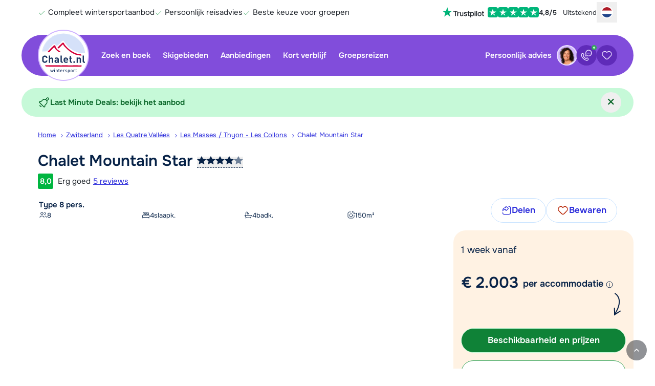

--- FILE ---
content_type: text/html; charset=UTF-8
request_url: https://www.chalet.nl/zwitserland/les-quatre-vallees/les-masses-thyon-les-collons/mountain-star-z4755
body_size: 339106
content:
<!DOCTYPE html>
<html lang="nl-NL">
    <head>
            <script>
        window.dataLayer = window.dataLayer || [];
    </script>

        <script>                            window.dataLayer.push({"metadata":{"version_number":"1.3.0","version_date":"2024-05-20"},"page":{"page_type":"accommodation","page_language_code":"nl-NL"},"item":{"item_id":4755,"item_country_code":"Z","item_country_name":"Zwitserland","item_name":"Chalet Mountain Star","item_persons_minimum":1,"item_persons_maximum":8,"item_square_meters":150,"item_stars":4,"item_latitude":46.172559335,"item_longitude":7.3938071856,"item_service_type":"LG","item_transport_type":"EV","item_average_review_rating":8,"item_number_of_reviews":5,"item_region_name_localized":"Les Quatre Vall\u00e9es","item_city_name_localized":"Les Masses \/ Thyon - Les Collons","item_type_code":"CHA","item_type_name_localized":"Chalet","availability":1,"price":2002.5,"original_price":2002.5,"price_kind":"per_accommodation","currency_code":"EUR"},"studies":[{"study_code":"s0001","study_group_code":"a"},{"study_code":"s0015","study_group_code":"a"},{"study_code":"s0016","study_group_code":"a"}]});
                    </script>

        <script>                            window.dataLayer.push({"event":"preload","metadata":{"version_number":"1.3.0","version_date":"2024-05-20"},"page":{"page_type":"accommodation","page_language_code":"nl-NL"},"item":{"item_id":4755,"item_country_code":"Z","item_country_name":"Zwitserland","item_name":"Chalet Mountain Star","item_persons_minimum":1,"item_persons_maximum":8,"item_square_meters":150,"item_stars":4,"item_latitude":46.172559335,"item_longitude":7.3938071856,"item_service_type":"LG","item_transport_type":"EV","item_average_review_rating":8,"item_number_of_reviews":5,"item_region_name_localized":"Les Quatre Vall\u00e9es","item_city_name_localized":"Les Masses \/ Thyon - Les Collons","item_type_code":"CHA","item_type_name_localized":"Chalet","availability":1,"price":2002.5,"original_price":2002.5,"price_kind":"per_accommodation","currency_code":"EUR"},"studies":[{"study_code":"s0001","study_group_code":"a"},{"study_code":"s0015","study_group_code":"a"},{"study_code":"s0016","study_group_code":"a"}]});
                    </script>

                    <!-- Google Tag Manager -->
        <script>(function(w,d,s,l,i){w[l]=w[l]||[];w[l].push({'gtm.start':
                    new Date().getTime(),event:'gtm.js'});var f=d.getElementsByTagName(s)[0],
                j=d.createElement(s),dl=l!='dataLayer'?'&l='+l:'';j.async=true;j.src=
                'https://www.googletagmanager.com/gtm.js?id='+i+dl;f.parentNode.insertBefore(j,f);
            })(window,document,'script','dataLayer','GTM-5CPQNN');</script>
        <!-- End Google Tag Manager -->
    
        <script>                            window.dataLayer.push({"event":"initial_page_view","metadata":{"version_number":"1.3.0","version_date":"2024-05-20"},"page":{"page_type":"accommodation","page_language_code":"nl-NL"},"item":{"item_id":4755,"item_country_code":"Z","item_country_name":"Zwitserland","item_name":"Chalet Mountain Star","item_persons_minimum":1,"item_persons_maximum":8,"item_square_meters":150,"item_stars":4,"item_latitude":46.172559335,"item_longitude":7.3938071856,"item_service_type":"LG","item_transport_type":"EV","item_average_review_rating":8,"item_number_of_reviews":5,"item_region_name_localized":"Les Quatre Vall\u00e9es","item_city_name_localized":"Les Masses \/ Thyon - Les Collons","item_type_code":"CHA","item_type_name_localized":"Chalet","availability":1,"price":2002.5,"original_price":2002.5,"price_kind":"per_accommodation","currency_code":"EUR"},"studies":[{"study_code":"s0001","study_group_code":"a"},{"study_code":"s0015","study_group_code":"a"},{"study_code":"s0016","study_group_code":"a"}]});
                                                window.dataLayer.push({"event":"productDetailImpressions","ecommerce":{"detail":{"actionField":{"list":""},"products":[{"name":"Chalet Mountain Star","id":"Z4755","price":2002.5,"brand":"Chalet","category":"Zwitserland","variant":"Les Masses \/ Thyon - Les Collons"}]}}});
                                                window.dataLayer.push({"event":"view_item","items":[{"name":"Chalet Mountain Star","id":"4755","price":0,"currency":"EUR","accommodationType":"chalet","country":"Zwitserland","region":"Les Quatre Vall\u00e9es","persons":8,"bedrooms":4,"bathrooms":4,"size":150}]});
                    </script>



        <meta charset="utf-8" />
        <meta name="viewport" content="width=device-width, initial-scale=1.0, user-scalable=no" />
        <meta name="apple-mobile-web-app-title" content="Chalet.nl" />

        
        
    <meta name="description" content="Boek je wintersportvakantie naar Mountain Star in Les Quatre Vall&eacute;es met Chalet.nl ✓ Sauna (priv&eacute;) ✓ Open haard / houtkachel" />

    <meta property="og:title" content="Mountain Star in Les Quatre Vall&eacute;es boeken?" />

<meta property="og:type" content="website" />
    <meta property="og:url" content="https://www.chalet.nl/zwitserland/les-quatre-vallees/les-masses-thyon-les-collons/mountain-star-z4755" />

<meta property="og:site_name" content="Chalet.nl" />

    <meta property="fb:page_id" content="chalet.nl" />
<meta property="fb:admins" content="100002331327337" />

<meta property="og:image" content="https://www.chalet.nl/pic/cms/_photocache/57/1500x1125-57ce62e0-307f-48d9-8725-f3ac41b340a3.jpg" />
<meta property="og:description" content="Boek je wintersportvakantie naar Mountain Star in Les Quatre Vall&eacute;es met Chalet.nl ✓ Sauna (priv&eacute;) ✓ Open haard / houtkachel" />

<meta name="ahrefs-site-verification" content="48090fd2c51ea602cc8218c3ba042b2a571ad3c84275bcee76cb7a600352785c" />

    <link href="https://plus.google.com/+ChaletNlWintersport" rel="publisher" />

    <link rel="canonical" href="https://www.chalet.nl/zwitserland/les-quatre-vallees/les-masses-thyon-les-collons/mountain-star-z4755" />

    
            <link href="https://www.chalet.nl/zwitserland/les-quatre-vallees/les-masses-thyon-les-collons/mountain-star-z4755" hreflang="nl-NL" rel="alternate" />

                
            <link href="https://www.chalet.be/zwitserland/les-quatre-vallees/les-masses-thyon-les-collons/mountain-star-z4755" hreflang="nl-BE" rel="alternate" />

                
            <link href="https://www.chaletonline.de/schweiz/les-quatre-vallees/les-masses-thyon-les-collons/mountain-star-z4755" hreflang="de-DE" rel="alternate" />

                
            <link href="https://www.chaletonline.com/switzerland/les-quatre-vallees/les-masses-thyon-les-collons/mountain-star-z4755" hreflang="en-GB" rel="alternate" />

                            <link href="https://www.chaletonline.com/switzerland/les-quatre-vallees/les-masses-thyon-les-collons/mountain-star-z4755" hreflang="x-default" rel="alternate" />
        
    



        <title>Mountain Star in Les Quatre Vall&eacute;es boeken?</title>

                                <link rel="preload" href="/bundles/app/fonts/onest-v6-latin-regular.woff2" as="font" type="font/woff2" fetchpriority="high" crossorigin>
            <link rel="preload" href="/bundles/app/fonts/onest-v6-latin-600.woff2" as="font" type="font/woff2" fetchpriority="high" crossorigin>
        
                        <link rel="stylesheet" href="/build/chalet/app.32f44f35.css">

            
                            <link rel="stylesheet" href="/build/chalet/cookie-consent.1cc545b9.css">
            
            <link rel="stylesheet" href="/build/server-side-rendering/server-side-rendering.css">
        
    <link rel="stylesheet" href="/build/chalet/show-type.28acf559.css">

        <script src="/build/chalet/early.9b136369.js"></script>

        <script type="text/javascript">
            Chalet.import({"app":{"user":{"id":79557047,"user_id":"163E75178xe62f3dh1271egs9296j2","favorites":[],"viewed":[4755],"searches":[],"created_at":"2026-01-17T15:12:48+01:00","updated_at":"2026-01-17T15:12:48+01:00"},"cms_user":false,"locale":"nl","env":"prod","season":1,"website":"C","controller":{"short":"types::showaction","full":"AppBundle\\Controller\\TypesController::showAction"},"route":{"name":"show_type","params":{"countrySlug":"zwitserland","regionSlug":"les-quatre-vallees","placeSlug":"les-masses-thyon-les-collons","fullAccName":"mountain-star","countryCode":"z","typeId":"4755"}},"trans":[],"assets":{"build\/spritesheet.js":"\/build\/chalet\/spritesheet.c923a4f1.js","build\/spritesheet.svg":"\/build\/chalet\/images\/spritesheet.11bfa15e018856b7a487.svg","build\/early.js":"\/build\/chalet\/early.9b136369.js","build\/app.css":"\/build\/chalet\/app.32f44f35.css","build\/app.js":"\/build\/chalet\/app.9cd96b2e.js","build\/app-cms-user.js":"\/build\/chalet\/app-cms-user.e172ef6f.js","build\/app-cms-user.css":"\/build\/chalet\/app-cms-user.7e9ae0db.css","build\/show-type.css":"\/build\/chalet\/show-type.28acf559.css","build\/show-type.js":"\/build\/chalet\/show-type.05563b48.js","build\/search.js":"\/build\/chalet\/search.d61df469.js","build\/flexible-bookings-banner.js":"\/build\/chalet\/flexible-bookings-banner.4b5b8500.js","build\/cookie-consent.css":"\/build\/chalet\/cookie-consent.1cc545b9.css","build\/cookie-consent.js":"\/build\/chalet\/cookie-consent.2ca13847.js","build\/automated-translations.js":"\/build\/chalet\/automated-translations.0f76e9cc.js","build\/fancybox.css":"\/build\/chalet\/fancybox.50551041.css","build\/fancybox.js":"\/build\/chalet\/fancybox.3f52360b.js","build\/581.63fde1c9.js":"\/build\/chalet\/581.63fde1c9.js","build\/373.75f2f95e.js":"\/build\/chalet\/373.75f2f95e.js","build\/674.88e494a2.js":"\/build\/chalet\/674.88e494a2.js","build\/793.57294b1c.js":"\/build\/chalet\/793.57294b1c.js","build\/906.2efc91d5.js":"\/build\/chalet\/906.2efc91d5.js","build\/595.53da1075.js":"\/build\/chalet\/595.53da1075.js","build\/791.eee159bc.js":"\/build\/chalet\/791.eee159bc.js","build\/532.578808d0.js":"\/build\/chalet\/532.578808d0.js","build\/24.9d26e063.js":"\/build\/chalet\/24.9d26e063.js","build\/643.746edda5.js":"\/build\/chalet\/643.746edda5.js","build\/645.47e9f07f.js":"\/build\/chalet\/645.47e9f07f.js","build\/950.30a829f3.js":"\/build\/chalet\/950.30a829f3.js","build\/313.0ffe7f87.js":"\/build\/chalet\/313.0ffe7f87.js","build\/185.0d846352.js":"\/build\/chalet\/185.0d846352.js","build\/images\/header-home-chalet-1344.webp":"\/build\/chalet\/images\/header-home-chalet-1344.28a42468.webp","build\/images\/seo-info@2x.webp":"\/build\/chalet\/images\/seo-info@2x.5d20b41a.webp","build\/images\/header-sub-1-chalet.webp":"\/build\/chalet\/images\/header-sub-1-chalet.c40ee20a.webp","build\/images\/header-sub-1-chalet-mobile.webp":"\/build\/chalet\/images\/header-sub-1-chalet-mobile.39f7983e.webp","build\/images\/seo-info.webp":"\/build\/chalet\/images\/seo-info.60107376.webp","build\/fonts\/onest-v6-latin-600.woff2":"\/build\/chalet\/fonts\/onest-v6-latin-600.6e29a1ea.woff2","build\/fonts\/onest-v6-latin-regular.woff2":"\/build\/chalet\/fonts\/onest-v6-latin-regular.8a56fa22.woff2","build\/images\/loading-chalet.gif":"\/build\/chalet\/images\/loading-chalet.4737b2fd.gif","build\/images\/information_icon_with_padding.png":"\/build\/chalet\/images\/information_icon_with_padding.1c97d472.png","build\/images\/copy.png":"\/build\/chalet\/images\/copy.21acd93e.png","build\/early.9b136369.js.map":"\/build\/chalet\/early.9b136369.js.map","build\/app.32f44f35.css.map":"\/build\/chalet\/app.32f44f35.css.map","build\/app.9cd96b2e.js.map":"\/build\/chalet\/app.9cd96b2e.js.map","build\/app-cms-user.7e9ae0db.css.map":"\/build\/chalet\/app-cms-user.7e9ae0db.css.map","build\/show-type.28acf559.css.map":"\/build\/chalet\/show-type.28acf559.css.map","build\/show-type.05563b48.js.map":"\/build\/chalet\/show-type.05563b48.js.map","build\/search.d61df469.js.map":"\/build\/chalet\/search.d61df469.js.map","build\/flexible-bookings-banner.4b5b8500.js.map":"\/build\/chalet\/flexible-bookings-banner.4b5b8500.js.map","build\/cookie-consent.1cc545b9.css.map":"\/build\/chalet\/cookie-consent.1cc545b9.css.map","build\/cookie-consent.2ca13847.js.map":"\/build\/chalet\/cookie-consent.2ca13847.js.map","build\/automated-translations.0f76e9cc.js.map":"\/build\/chalet\/automated-translations.0f76e9cc.js.map","build\/fancybox.50551041.css.map":"\/build\/chalet\/fancybox.50551041.css.map","build\/fancybox.3f52360b.js.map":"\/build\/chalet\/fancybox.3f52360b.js.map","build\/581.63fde1c9.js.map":"\/build\/chalet\/581.63fde1c9.js.map","build\/373.75f2f95e.js.map":"\/build\/chalet\/373.75f2f95e.js.map","build\/674.88e494a2.js.map":"\/build\/chalet\/674.88e494a2.js.map","build\/793.57294b1c.js.map":"\/build\/chalet\/793.57294b1c.js.map","build\/906.2efc91d5.js.map":"\/build\/chalet\/906.2efc91d5.js.map","build\/595.53da1075.js.map":"\/build\/chalet\/595.53da1075.js.map","build\/791.eee159bc.js.map":"\/build\/chalet\/791.eee159bc.js.map","build\/532.578808d0.js.map":"\/build\/chalet\/532.578808d0.js.map","build\/24.9d26e063.js.map":"\/build\/chalet\/24.9d26e063.js.map","build\/643.746edda5.js.map":"\/build\/chalet\/643.746edda5.js.map","build\/645.47e9f07f.js.map":"\/build\/chalet\/645.47e9f07f.js.map","build\/950.30a829f3.js.map":"\/build\/chalet\/950.30a829f3.js.map","build\/313.0ffe7f87.js.map":"\/build\/chalet\/313.0ffe7f87.js.map","build\/185.0d846352.js.map":"\/build\/chalet\/185.0d846352.js.map"},"google_maps_api_key":"AIzaSyDyGXzKNfhdoDcyOSghak735G2yet85EyE","load_google_maps":true}});
        </script>

                                

    <script type="application/ld+json">
        {
            "@context": "http://schema.org/",
            "@type": "VacationRental",
            "containsPlace": {
                "@type": "Accommodation",
                "occupancy": {
                    "@type": "QuantitativeValue",
                    "value": "8"
                },
                "amenityFeature": [
                                        {
                        "@type": "LocationFeatureSpecification",
                        "name": "childFriendly",
                        "value": "false"
                    },                                        {
                        "@type": "LocationFeatureSpecification",
                        "name": "fireplace",
                        "value": "false"
                    },                                        {
                        "@type": "LocationFeatureSpecification",
                        "name": "washerDryer",
                        "value": "false"
                    },                                        {
                        "@type": "LocationFeatureSpecification",
                        "name": "balcony",
                        "value": "false"
                    },                                        {
                        "@type": "LocationFeatureSpecification",
                        "name": "petsAllowed",
                        "value": "true"
                    },                                        {
                        "@type": "LocationFeatureSpecification",
                        "name": "wifi",
                        "value": "false"
                    },                                        {
                        "@type": "LocationFeatureSpecification",
                        "name": "pool",
                        "value": "false"
                    }                                    ],
                "floorSize": {
                    "@type": "QuantitativeValue",
                    "value": "150",
                    "unitCode": "MTK"
                },
                "numberOfBedrooms": "4",
                "numberOfBathroomsTotal": "4"
            },
                        "additionalType": "Chalet",
                        "identifier": "Z4755",
            "image": [
                                                        "https://www.chalet.nl/pic/cms/_photocache/57/1333x1000-57ce62e0-307f-48d9-8725-f3ac41b340a3.jpg",                                                        "https://www.chalet.nl/pic/cms/_photocache/60/1333x1000-600a5141-9d49-421a-9292-b57029a5ee29.jpg",                                                        "https://www.chalet.nl/pic/cms/_photocache/4c/1333x1000-4cbfbdfb-9ede-4df4-95bb-37bc993c80eb.jpg",                                                        "https://www.chalet.nl/pic/cms/_photocache/99/1333x1000-999e6e82-b110-41b0-8c45-de5ec32816d6.jpg",                                                        "https://www.chalet.nl/pic/cms/_photocache/52/1333x1000-520cbd03-b0ca-456a-86cf-5ad158b64928.jpg",                                                        "https://www.chalet.nl/pic/cms/_photocache/ac/1333x1000-ac1bdb16-16db-431b-aa3d-dda1af9b0e84.jpg",                                                        "https://www.chalet.nl/pic/cms/_photocache/37/1333x1000-372316fa-ed85-4238-a8a9-beffb65d1375.jpg",                                                        "https://www.chalet.nl/pic/cms/_photocache/84/1333x1000-84b5acbd-9933-44b1-b4e4-f82e03dfa928.jpg",                                                        "https://www.chalet.nl/pic/cms/_photocache/9d/1333x1000-9d7b995f-62eb-49f4-84f3-ebbb357b4a11.jpg",                                                        "https://www.chalet.nl/pic/cms/_photocache/0d/1333x1000-0db6d916-06d8-46fd-9439-8f6afa48c101.jpg",                                                        "https://www.chalet.nl/pic/cms/_photocache/ae/1333x1000-aefaa477-c644-4119-b628-8ce67349cb5c.jpg",                                                        "https://www.chalet.nl/pic/cms/_photocache/3f/1333x1000-3f5c05f9-64c0-4f4e-b802-8a9d3f7f9cff.jpg",                                                        "https://www.chalet.nl/pic/cms/_photocache/81/1333x1000-815dcdeb-7ad5-41b8-8c81-a79c3f78aee3.jpg",                                                        "https://www.chalet.nl/pic/cms/_photocache/7c/1333x1000-7ca6035a-f9f0-434d-9344-932ecd4c7d8d.jpg",                                                        "https://www.chalet.nl/pic/cms/_photocache/80/1333x1000-80eb23ee-bcb1-4684-96fc-af860241da76.jpg",                                                        "https://www.chalet.nl/pic/cms/_photocache/29/1333x1000-29436afe-b314-4b77-a42f-39c367b5635d.jpg"                            ],
            "geo": {
                "@type": "GeoCoordinates",
                "latitude": "46.172559335",
                "longitude": "7.3938071856"
            },
            "name": "Chalet Mountain Star",
            "description": "Chalet Mountain Star is een ruim en comfortabel ingericht chalet met een rustige ligging in het plaatsje Les Masses. Op ongeveer 650 meter afstand bevindt zich de stoeltjeslift van Les Masses (bereikbaar via een voetpad omhoog, wordt niet sneeuwvrij gemaakt). Met deze lift heb je toegang tot de vele pistes van Les Quatre Vallées. Via de weg is de afstand naar de stoeltjeslift ongeveer 1,2 km. Bij de stoeltjeslift is voldoende parkeergelegenheid.

In Les Masses vind je een kleine supermarkt en een restaurant. Op ca. 4 km afstand ligt het centrum van het plaatsje Les Collons. Hier kun je o.a. terecht voor meerdere winkels, een supermarkt, bank, restaurants, bars, skiverhuur en de skischool. Een kinderopvang en overdekt zwembad zijn te vinden in het hoger gelegen dorp Thyon 2000 (ca. 8 km). 

Chalet Mountain Star is o.a. voorzien van een houtkachel, Wi-Fi en een skiberging met skischoenendroger en daarnaast hebben alle slaapkamers in het chalet de luxe van een eigen badkamer! Vanaf het balkon en vanuit de woonkamer met grote panoramische ramen heb je een prachtig uitzicht op de omliggende bergen en de vallei. Er is een garage met plaats voor één auto en er zijn twee privé-parkeerplaatsen buiten bij het chalet.

Als gast van Chalet Mountain Star ontvang je bij aankomst een kortingscoupon waarmee je profiteert van korting op een 6-daagse skipas. Deze korting is onder voorbehoud en afhankelijk van de periode (bepaalde weken kunnen uitgesloten zijn)."
            ,
            "address": {
                "@type": "PostalAddress",
                "addressCountry": "CH",
                "addressLocality": "Les Masses / Thyon - Les Collons",
                "postalCode": "1987",
                "streetAddress": "Chemin des Granges 24"            }
            ,
            "aggregateRating": {
                "@type": "AggregateRating",
                "ratingValue": "8,0",
                "reviewCount": "5",
                "bestRating": "10",
                "worstRating": "1"
            },
            "review": [
                            {
                    "@type": "Review",
                    "author": {
                        "@type": "Person",
                        "name": "Anoniem"
                    },
                    "datePublished": "2024-02-17",
                    "reviewBody": "",
                    "reviewRating": {
                        "@type": "Rating",
                        "ratingValue": "7,0",
                        "bestRating": "10"
                    },
                    "contentReferenceTime": "2024-02-17"
                },                            {
                    "@type": "Review",
                    "author": {
                        "@type": "Person",
                        "name": "Anoniem"
                    },
                    "datePublished": "2023-02-18",
                    "reviewBody": "Mooi huis, goed gelegen, matig onderhouden",
                    "reviewRating": {
                        "@type": "Rating",
                        "ratingValue": "6,0",
                        "bestRating": "10"
                    },
                    "contentReferenceTime": "2023-02-18"
                },                            {
                    "@type": "Review",
                    "author": {
                        "@type": "Person",
                        "name": "Anoniem"
                    },
                    "datePublished": "2022-01-29",
                    "reviewBody": "Positief: Fijn familie-chalet, elke slaapkamer z&#039;n eigen badkamer. Fijne keuken.  Per ongeluk een paar kleine tekortkomingen, waar wij niet zwaar aan tilden: De garage zou onderdeel uitmaken van de accomodatie, dit bleek in de praktijk niet het geval (wel een parkeerplaats buiten).  De inventaris van de keuken week iets af (bijv geen broodrooster die wel op de inventarislijst stond.  Overigens was de keuken heel compleet.
Een aantal zaken was uitgevallen, zoals verwarming badkamer, en licht boven de eetkamertafel, de electricien kon die week niet langskomen (schaarse vaklieden).",
                    "reviewRating": {
                        "@type": "Rating",
                        "ratingValue": "8,0",
                        "bestRating": "10"
                    },
                    "contentReferenceTime": "2022-01-29"
                },                            {
                    "@type": "Review",
                    "author": {
                        "@type": "Person",
                        "name": "Anoniem"
                    },
                    "datePublished": "2021-03-20",
                    "reviewBody": "",
                    "reviewRating": {
                        "@type": "Rating",
                        "ratingValue": "9,0",
                        "bestRating": "10"
                    },
                    "contentReferenceTime": "2021-03-20"
                },                            {
                    "@type": "Review",
                    "author": {
                        "@type": "Person",
                        "name": "Anoniem"
                    },
                    "datePublished": "2014-03-15",
                    "reviewBody": "Zeer mooie chalet. Rustig gelegen met alle comfort. Goede prijs/kwaliteit verhouding.
Team van Chalet.nl heeft ons zeer goed geholpen en de service is uitstekend!",
                    "reviewRating": {
                        "@type": "Rating",
                        "ratingValue": "10",
                        "bestRating": "10"
                    },
                    "contentReferenceTime": "2014-03-15"
                }                        ]
        }
    </script>

        <script>
    window.SENTRY_DSN = 'https://7f6f3a65908a475392e5ff7c1d953ad1@sentry.io/5192387';
    window.SENTRY_ENVIRONMENT = 'prod';
    window.APP_RELEASE = '4d4def00d';
</script>

        <link rel="icon" type="image/svg+xml" href="/bundles/app/favicons/favicon.svg" />
        <link rel="icon" type="image/png" href="/bundles/app/favicons/favicon-96x96.png" sizes="96x96" />
        <link rel="shortcut icon" href="/bundles/app/favicons/favicon.ico" />
        <link rel="apple-touch-icon" sizes="180x180" href="/bundles/app/favicons/apple-touch-icon.png" />
        <link rel="manifest" href="/bundles/app/favicons/site.webmanifest" />
        <meta name="theme-color" content="#814ddb">
    </head>

        
        
    <body id="page-body" class="preload landing-page accommodation-page" data-controller="dialog">

                                    <!-- Google Tag Manager (noscript) -->
            <noscript><iframe src="https://www.googletagmanager.com/ns.html?id=GTM-5CPQNN"
                              height="0" width="0" style="display:none;visibility:hidden"></iframe></noscript>
            <!-- End Google Tag Manager (noscript) -->
        

            
    <script>
        window.context_0ced0b9dcb = {"translations":{"title":"Cookie-toestemming","introduction":"Hoewel apfelstrudel en kaiserschmarrn natuurlijk v\u00e9\u00e9l lekkerder zijn, serveren we vandaag alleen cookies. Maar dan wel cookies die jouw ervaring op Chalet.nl optimaliseren. Dat is bijna net zo lekker! Wil je onze cookies accepteren of weigeren?","explanationTitle":"Waarom gebruiken we cookies?","explanation":"Wij gebruiken cookies (en daarmee vergelijkbare technieken) om onze website persoonlijker en beter te maken. Denk hierbij aan:","cookieTypes":["<b>Functionele cookies<\/b> om de website goed te laten functioneren.","<b>Analytische cookies<\/b> om door middel van geanonimiseerde gegevens te begrijpen hoe bezoekers onze website gebruiken.","<b>Marketingcookies<\/b> om gebruikersgedrag in kaart te brengen en zo ons aanbod zo goed mogelijk af te stemmen op de wensen van onze gebruikers."],"privacyPolicy":"Lees ons <a href=\"\/privacy-statement\">privacy-statement<\/a> voor meer informatie.","acceptLabel":"Accepteren","rejectLabel":"Weigeren"}};
    </script>
<div
    class="tw-contents"
    data-component="CookieConsentModal"
    data-context-id="0ced0b9dcb"
    data-ssr-cache-id="CookieConsentModal_4a8b05cb_2026-01-15-10:35:27"
>
<!--[--><!--[--><div data-e2e="CookieConsentModal" data-modal="true" class="tw-fixed tw-inset-0   tw-grid tw-items-end sm:tw-place-items-center tw-z-[9999999999] tw-isolate  " role="presentation" tabindex="-1"><!--[!--><div class="tw-flex tw-flex-col tw-overflow-hidden tw-text-new-main tw-w-full tw-max-h-[92%] tw-rounded-t-3xl sm:tw-rounded-3xl sm:tw-max-w-2xl !tw-opacity-0 tw-bg-white" role="dialog" aria-modal="true" aria-labelledby="modal-title"><div class="tw-flex tw-items-center tw-gap-2 tw-py-2 tw-pl-3 lap:tw-pl-6 tw-pr-2 tw-border-b tw-border-gray-300 tw-justify-end"><!--[--><!----><h2 id="modal-title" class="tw-m-0 tw-p-0 tw-mr-auto tw-flex-1 tw-leading-relaxed tw-text-pretty tw-text-lg tw-font-semibold"><!---->Cookie-toestemming<!----><!----></h2><!----><!--]--> <!--[!--><!--]--> <!--[!--><!--]--></div> <div class="tw-p-3 lap:tw-p-6 tw-overflow-y-auto tw-overscroll-contain "><p class="tw-mt-0">Hoewel apfelstrudel en kaiserschmarrn natuurlijk véél lekkerder zijn, serveren we vandaag alleen cookies. Maar dan wel cookies die jouw ervaring op Chalet.nl optimaliseren. Dat is bijna net zo lekker! Wil je onze cookies accepteren of weigeren?</p> <h2>Waarom gebruiken we cookies?</h2> <p>Wij gebruiken cookies (en daarmee vergelijkbare technieken) om onze website persoonlijker en beter te maken. Denk hierbij aan:</p> <ul class="tw-leading-normal"><!--[--><li><!----><b>Functionele cookies</b> om de website goed te laten functioneren.<!----></li><li><!----><b>Analytische cookies</b> om door middel van geanonimiseerde gegevens te begrijpen hoe bezoekers onze website gebruiken.<!----></li><li><!----><b>Marketingcookies</b> om gebruikersgedrag in kaart te brengen en zo ons aanbod zo goed mogelijk af te stemmen op de wensen van onze gebruikers.<!----></li><!--]--></ul> <p><!---->Lees ons <a href="/privacy-statement">privacy-statement</a> voor meer informatie.<!----></p><!----></div> <!--[--><div class="tw-bottom-0 tw-p-3 lap:tw-p-6 tw-w-full tw-shadow-line"><div class="tw-flex tw-items-center tw-justify-end tw-gap-3 lap:tw-gap-6 tw-flex-col sm:tw-flex-row"><!--[--><!----><button data-role="cookie-consent-reject" type="button" class="button  button--secondary tw-w-full sm:tw-w-auto"><!--[!--><!--]--> <!--[!--><!--]--> <!---->Weigeren<!----> <!--[!--><!--]--><!----></button><!----><!--]--><!----> <!--[--><!----><button data-role="cookie-consent-accept" type="button" class="button  button--primary tw-w-full sm:tw-w-auto"><!--[!--><!--]--> <!--[!--><!--]--> <!---->Accepteren<!----> <!--[!--><!--]--><!----></button><!----><!--]--><!----></div><!----></div><!--]--><!----></div><!--]--> <div class="tw-fixed tw-inset-0 tw-bg-black/70 -tw-z-10"></div></div><!--]--><!--]-->

</div>

    <script>
        try{!function(){var t="undefined"!=typeof window?window:"undefined"!=typeof global?global:"undefined"!=typeof globalThis?globalThis:"undefined"!=typeof self?self:{},e=(new t.Error).stack;e&&(t._sentryDebugIds=t._sentryDebugIds||{},t._sentryDebugIds[e]="4ef53195-8c23-4231-82be-40528c3de611",t._sentryDebugIdIdentifier="sentry-dbid-4ef53195-8c23-4231-82be-40528c3de611")}()}catch(t){}!function(){try{("undefined"!=typeof window?window:"undefined"!=typeof global?global:"undefined"!=typeof globalThis?globalThis:"undefined"!=typeof self?self:{}).SENTRY_RELEASE={id:"4d4def00d"}}catch(t){}}(),function(){"use strict";"undefined"!=typeof window&&((window.__svelte??={}).v??=new Set).add("5");const t="[",e="[!",n="]",r={},o=Symbol(),i=Symbol("filename");Symbol("hmr");var s=!1,l=Array.isArray,a=Array.prototype.indexOf,u=Array.from,c=Object.keys,d=Object.defineProperty,f=Object.getOwnPropertyDescriptor,h=Object.getOwnPropertyDescriptors,v=Object.prototype,p=Array.prototype,w=Object.getPrototypeOf,g=Object.isExtensible;function m(t){return"function"==typeof t}const y=()=>{};function _(t){return t()}function k(t){for(var e=0;e<t.length;e++)t[e]()}const b=32,x=64,$=128,M=256,C=512,j=1024,S=2048,E=4096,L=8192,A=16384,B=65536,N=1<<20,P=1<<21,T=Symbol("$state"),H=Symbol("legacy props"),O=Symbol("");function V(t){console.warn("https://svelte.dev/e/hydration_mismatch")}function Z(t){console.warn("https://svelte.dev/e/state_proxy_equality_mismatch")}let I,R=!1;function z(t){R=t}function D(t){if(null===t)throw V(),r;return I=t}function q(){return D(st(I))}function U(t){if(R){if(null!==st(I))throw V(),r;I=t}}function W(t=1){if(R){for(var e=t,n=I;e--;)n=st(n);I=n}}function F(){for(var r=0,o=I;;){if(8===o.nodeType){var i=o.data;if(i===n){if(0===r)return o;r-=1}else i!==t&&i!==e||(r+=1)}var s=st(o);o.remove(),o=s}}let Y=!1;function K(t){if("object"!=typeof t||null===t||T in t)return t;const e=w(t);if(e!==v&&e!==p)return t;var n=new Map,r=l(t),i=Te(0),s=null,a=Qt,u=t=>{var e=Qt;te(a);var n=t();return te(e),n};return r&&n.set("length",Te(t.length,s)),new Proxy(t,{defineProperty(t,e,r){"value"in r&&!1!==r.configurable&&!1!==r.enumerable&&!1!==r.writable||function(){throw new Error("https://svelte.dev/e/state_descriptors_fixed")}();var o=n.get(e);return void 0===o?(o=u(()=>Te(r.value,s)),n.set(e,o)):Oe(o,u(()=>K(r.value))),!0},deleteProperty(t,e){var l=n.get(e);if(void 0===l)e in t&&(n.set(e,u(()=>Te(o,s))),G(i));else{if(r&&"string"==typeof e){var a=n.get("length"),c=Number(e);Number.isInteger(c)&&c<a.v&&Oe(a,c)}Oe(l,o),G(i)}return!0},get(e,r,i){if(r===T)return t;var l=n.get(r),a=r in e;if(void 0!==l||a&&!f(e,r)?.writable||(l=u(()=>Te(K(a?e[r]:o),s)),n.set(r,l)),void 0!==l){var c=je(l);return c===o?void 0:c}return Reflect.get(e,r,i)},getOwnPropertyDescriptor(t,e){var r=Reflect.getOwnPropertyDescriptor(t,e);if(r&&"value"in r){var i=n.get(e);i&&(r.value=je(i))}else if(void 0===r){var s=n.get(e),l=s?.v;if(void 0!==s&&l!==o)return{enumerable:!0,configurable:!0,value:l,writable:!0}}return r},has(t,e){if(e===T)return!0;var r=n.get(e),i=void 0!==r&&r.v!==o||Reflect.has(t,e);if((void 0!==r||null!==ee&&(!i||f(t,e)?.writable))&&(void 0===r&&(r=u(()=>Te(i?K(t[e]):o,s)),n.set(e,r)),je(r)===o))return!1;return i},set(t,e,l,a){var c=n.get(e),d=e in t;if(r&&"length"===e)for(var h=l;h<c.v;h+=1){var v=n.get(h+"");void 0!==v?Oe(v,o):h in t&&(v=u(()=>Te(o,s)),n.set(h+"",v))}void 0===c?d&&!f(t,e)?.writable||(Oe(c=u(()=>Te(void 0,s)),u(()=>K(l))),n.set(e,c)):(d=c.v!==o,Oe(c,u(()=>K(l))));var p=Reflect.getOwnPropertyDescriptor(t,e);if(p?.set&&p.set.call(a,l),!d){if(r&&"string"==typeof e){var w=n.get("length"),g=Number(e);Number.isInteger(g)&&g>=w.v&&Oe(w,g+1)}G(i)}return!0},ownKeys(t){je(i);var e=Reflect.ownKeys(t).filter(t=>{var e=n.get(t);return void 0===e||e.v!==o});for(var[r,s]of n)s.v===o||r in t||e.push(r);return e},setPrototypeOf(){!function(){throw new Error("https://svelte.dev/e/state_prototype_fixed")}()}})}function G(t,e=1){Oe(t,t.v+e)}function J(t){try{if(null!==t&&"object"==typeof t&&T in t)return t[T]}catch{}return t}function Q(t,e,n=!0){try{t===e!=(J(t)===J(e))&&Z()}catch{}return t===e===n}var X,tt,et,nt;function rt(){if(void 0===X){X=window,document,tt=/Firefox/.test(navigator.userAgent);var t=Element.prototype,e=Node.prototype,n=Text.prototype;et=f(e,"firstChild").get,nt=f(e,"nextSibling").get,g(t)&&(t.__click=void 0,t.__className=void 0,t.__attributes=null,t.__style=void 0,t.__e=void 0),g(n)&&(n.__t=void 0)}}function ot(t=""){return document.createTextNode(t)}function it(t){return et.call(t)}function st(t){return nt.call(t)}function lt(t,e){if(!R)return it(t);var n=it(I);if(null===n)n=I.appendChild(ot());else if(e&&3!==n.nodeType){var r=ot();return n?.before(r),D(r),r}return D(n),n}function at(t,e){if(!R){var n=it(t);return n instanceof Comment&&""===n.data?st(n):n}if(e&&3!==I?.nodeType){var r=ot();return I?.before(r),D(r),r}return I}function ut(t,e=1,n=!1){let r=R?I:t;for(var o;e--;)o=r,r=st(r);if(!R)return r;var i=r?.nodeType;if(n&&3!==i){var s=ot();return null===r?o?.after(s):r.before(s),D(s),s}return D(r),r}function ct(t){t.textContent=""}function dt(t){return t===this.v}function ft(t,e){return t!=t?e==e:t!==e||null!==t&&"object"==typeof t||"function"==typeof t}function ht(t){return!ft(t,this.v)}function vt(t){var e=2050,n=null!==Qt&&2&Qt.f?Qt:null;null===ee||null!==n&&0!==(n.f&M)?e|=M:ee.f|=N;const r={ctx:Ie,deps:null,effects:null,equals:dt,f:e,fn:t,reactions:null,rv:0,v:null,wv:0,parent:n??ee};return r}function pt(t){const e=vt(t);return oe(e),e}function wt(t){const e=vt(t);return e.equals=ht,e}function gt(t){var e=t.effects;if(null!==e){t.effects=null;for(var n=0;n<e.length;n+=1)At(e[n])}}function mt(t){var e,n=ee;ne(function(t){for(var e=t.parent;null!==e;){if(!(2&e.f))return e;e=e.parent}return null}(t));try{gt(t),e=ge(t)}finally{ne(n)}return e}function yt(t){var e=mt(t);Le(t,!ce&&0===(t.f&M)||null===t.deps?j:E),t.equals(e)||(t.v=e,t.wv=fe())}function _t(t){null===ee&&null===Qt&&function(){throw new Error("https://svelte.dev/e/effect_orphan")}(),null!==Qt&&0!==(Qt.f&M)&&null===ee&&function(){throw new Error("https://svelte.dev/e/effect_in_unowned_derived")}(),Kt&&function(){throw new Error("https://svelte.dev/e/effect_in_teardown")}()}function kt(t,e,n,r=!0){var o=ee;var i={ctx:Ie,deps:null,nodes_start:null,nodes_end:null,f:t|S,first:null,fn:e,last:null,next:null,parent:o,prev:null,teardown:null,transitions:null,wv:0};if(n)try{_e(i),i.f|=32768}catch(t){throw At(i),t}else null!==e&&$e(i);if(!(n&&null===i.deps&&null===i.first&&null===i.nodes_start&&null===i.teardown&&!(1048704&i.f))&&r&&(null!==o&&function(t,e){var n=e.last;null===n?e.last=e.first=t:(n.next=t,t.prev=n,e.last=t)}(i,o),null!==Qt&&2&Qt.f)){var s=Qt;(s.effects??=[]).push(i)}return i}function bt(t){const e=kt(8,null,!1);return Le(e,j),e.teardown=t,e}function xt(t){if(_t(),!(null!==ee&&0!==(ee.f&b)&&null!==Ie&&!Ie.m))return $t(t);var e=Ie;(e.e??=[]).push({fn:t,effect:ee,reaction:Qt})}function $t(t){return kt(4,t,!1)}function Mt(t){return kt(8,t,!0)}function Ct(t,e=[],n=vt){const r=e.map(n),o=()=>t(...r.map(je));return jt(o)}function jt(t,e=0){return kt(24|e,t,!0)}function St(t,e=!0){return kt(40,t,!0,e)}function Et(t){var e=t.teardown;if(null!==e){const t=Kt,n=Qt;Gt(!0),te(null);try{e.call(null)}finally{Gt(t),te(n)}}}function Lt(t,e=!1){var n=t.first;for(t.first=t.last=null;null!==n;){var r=n.next;0!==(n.f&x)?n.parent=null:At(n,e),n=r}}function At(t,e=!0){var n=!1;(e||524288&t.f)&&null!==t.nodes_start&&(Bt(t.nodes_start,t.nodes_end),n=!0),Lt(t,e&&!n),ye(t,0),Le(t,A);var r=t.transitions;if(null!==r)for(const t of r)t.stop();Et(t);var o=t.parent;null!==o&&null!==o.first&&Nt(t),t.next=t.prev=t.teardown=t.ctx=t.deps=t.fn=t.nodes_start=t.nodes_end=null}function Bt(t,e){for(;null!==t;){var n=t===e?null:st(t);t.remove(),t=n}}function Nt(t){var e=t.parent,n=t.prev,r=t.next;null!==n&&(n.next=r),null!==r&&(r.prev=n),null!==e&&(e.first===t&&(e.first=r),e.last===t&&(e.last=n))}function Pt(t,e){var n=[];Ht(t,n,!0),Tt(n,()=>{At(t),e&&e()})}function Tt(t,e){var n=t.length;if(n>0){var r=()=>--n||e();for(var o of t)o.out(r)}else e()}function Ht(t,e,n){if(0===(t.f&L)){if(t.f^=L,null!==t.transitions)for(const r of t.transitions)(r.is_global||n)&&e.push(r);for(var r=t.first;null!==r;){var o=r.next;Ht(r,e,!!(0!==(r.f&B)||0!==(r.f&b))&&n),r=o}}}function Ot(t){Vt(t,!0)}function Vt(t,e){if(0!==(t.f&L)){t.f^=L,0===(t.f&j)&&(t.f^=j),he(t)&&(Le(t,S),$e(t));for(var n=t.first;null!==n;){var r=n.next;Vt(n,!!(0!==(n.f&B)||0!==(n.f&b))&&e),n=r}if(null!==t.transitions)for(const n of t.transitions)(n.is_global||e)&&n.in()}}"undefined"==typeof requestIdleCallback||requestIdleCallback;let Zt=[],It=[];function Rt(){var t=Zt;Zt=[],k(t)}function zt(){var t=It;It=[],k(t)}function Dt(t){0===Zt.length&&queueMicrotask(Rt),Zt.push(t)}function qt(){Zt.length>0&&Rt(),It.length>0&&zt()}new WeakSet;let Ut=!1,Wt=!1,Ft=null,Yt=!1,Kt=!1;function Gt(t){Kt=t}let Jt=[],Qt=null,Xt=!1;function te(t){Qt=t}let ee=null;function ne(t){ee=t}let re=null;function oe(t){null!==Qt&&Qt.f&P&&(null===re?re=[t]:re.push(t))}let ie=null,se=0,le=null;let ae=1,ue=0,ce=!1,de=null;function fe(){return++ae}function he(t){var e=t.f;if(0!==(e&S))return!0;if(0!==(e&E)){var n=t.deps,r=0!==(e&M);if(null!==n){var o,i,s=0!==(e&C),l=r&&null!==ee&&!ce,a=n.length;if(s||l){var u=t,c=u.parent;for(o=0;o<a;o++)i=n[o],!s&&i?.reactions?.includes(u)||(i.reactions??=[]).push(u);s&&(u.f^=C),l&&null!==c&&0===(c.f&M)&&(u.f^=M)}for(o=0;o<a;o++)if(he(i=n[o])&&yt(i),i.wv>t.wv)return!0}r&&(null===ee||ce)||Le(t,j)}return!1}function ve(t){return 0===(t.f&A)&&(null===t.parent||0===(t.parent.f&$))}function pe(t,e,n,r){if(Ut){if(null===n&&(Ut=!1),ve(e))throw t}else if(null!==n&&(Ut=!0),function(t,e){for(var n=e;null!==n;){if(0!==(n.f&$))try{return void n.fn(t)}catch{n.f^=$}n=n.parent}throw Ut=!1,t}(t,e),ve(e))throw t}function we(t,e,n=!0){var r=t.reactions;if(null!==r)for(var o=0;o<r.length;o++){var i=r[o];re?.includes(t)||(2&i.f?we(i,e,!1):e===i&&(n?Le(i,S):0!==(i.f&j)&&Le(i,E),$e(i)))}}function ge(t){var e=ie,n=se,r=le,o=Qt,i=ce,s=re,l=Ie,a=Xt,u=t.f;ie=null,se=0,le=null,ce=0!==(u&M)&&(Xt||!Yt||null===Qt),Qt=96&u?null:t,re=null,Re(t.ctx),Xt=!1,ue++,t.f|=P;try{var c=(0,t.fn)(),d=t.deps;if(null!==ie){var f;if(ye(t,se),null!==d&&se>0)for(d.length=se+ie.length,f=0;f<ie.length;f++)d[se+f]=ie[f];else t.deps=d=ie;if(!ce)for(f=se;f<d.length;f++)(d[f].reactions??=[]).push(t)}else null!==d&&se<d.length&&(ye(t,se),d.length=se);if(We()&&null!==le&&!Xt&&null!==d&&!(6146&t.f))for(f=0;f<le.length;f++)we(le[f],t);return null!==o&&o!==t&&(ue++,null!==le&&(null===r?r=le:r.push(...le))),c}finally{ie=e,se=n,le=r,Qt=o,ce=i,re=s,Re(l),Xt=a,t.f^=P}}function me(t,e){let n=e.reactions;if(null!==n){var r=a.call(n,t);if(-1!==r){var o=n.length-1;0===o?n=e.reactions=null:(n[r]=n[o],n.pop())}}null===n&&2&e.f&&(null===ie||!ie.includes(e))&&(Le(e,E),768&e.f||(e.f^=C),gt(e),ye(e,0))}function ye(t,e){var n=t.deps;if(null!==n)for(var r=e;r<n.length;r++)me(t,n[r])}function _e(t){var e=t.f;if(0===(e&A)){Le(t,j);var n=ee,r=Ie,o=Yt;ee=t,Yt=!0;try{16&e?function(t){for(var e=t.first;null!==e;){var n=e.next;0===(e.f&b)&&At(e),e=n}}(t):Lt(t),Et(t);var i=ge(t);t.teardown="function"==typeof i?i:null,t.wv=ae;t.deps;s}catch(e){pe(e,t,n,r||t.ctx)}finally{Yt=o,ee=n}}}function ke(){try{!function(){throw new Error("https://svelte.dev/e/effect_update_depth_exceeded")}()}catch(t){if(null===Ft)throw t;pe(t,Ft,null)}}function be(){var t=Yt;try{var e=0;for(Yt=!0;Jt.length>0;){e++>1e3&&ke();var n=Jt,r=n.length;Jt=[];for(var o=0;o<r;o++){xe(Me(n[o]))}Ne.clear()}}finally{Wt=!1,Yt=t,Ft=null}}function xe(t){var e=t.length;if(0!==e)for(var n=0;n<e;n++){var r=t[n];if(!(24576&r.f))try{he(r)&&(_e(r),null===r.deps&&null===r.first&&null===r.nodes_start&&(null===r.teardown?Nt(r):r.fn=null))}catch(t){pe(t,r,null,r.ctx)}}}function $e(t){Wt||(Wt=!0,queueMicrotask(be));for(var e=Ft=t;null!==e.parent;){var n=(e=e.parent).f;if(96&n){if(0===(n&j))return;e.f^=j}}Jt.push(e)}function Me(t){for(var e=[],n=t;null!==n;){var r=n.f,o=!!(96&r);if(!(o&&0!==(r&j))&&0===(r&L)){if(4&r)e.push(n);else if(o)n.f^=j;else try{he(n)&&_e(n)}catch(t){pe(t,n,null,n.ctx)}var i=n.first;if(null!==i){n=i;continue}}var s=n.parent;for(n=n.next;null===n&&null!==s;)n=s.next,s=s.parent}return e}function Ce(t){var e;for(t&&(Wt=!0,be(),e=t()),qt();Jt.length>0;)Wt=!0,be(),qt();return e}function je(t){var e=!!(2&t.f);if(null!==de&&de.add(t),null===Qt||Xt){if(e&&null===t.deps&&null===t.effects){var n=t,r=n.parent;null!==r&&0===(r.f&M)&&(n.f^=M)}}else if(!re?.includes(t)){var o=Qt.deps;t.rv<ue&&(t.rv=ue,null===ie&&null!==o&&o[se]===t?se++:null===ie?ie=[t]:ce&&ie.includes(t)||ie.push(t))}return e&&he(n=t)&&yt(n),Kt&&Ne.has(t)?Ne.get(t):t.v}function Se(t){var e=Xt;try{return Xt=!0,t()}finally{Xt=e}}const Ee=-7169;function Le(t,e){t.f=t.f&Ee|e}function Ae(t){if("object"==typeof t&&t&&!(t instanceof EventTarget))if(T in t)Be(t);else if(!Array.isArray(t))for(let e in t){const n=t[e];"object"==typeof n&&n&&T in n&&Be(n)}}function Be(t,e=new Set){if(!("object"!=typeof t||null===t||t instanceof EventTarget||e.has(t))){e.add(t),t instanceof Date&&t.getTime();for(let n in t)try{Be(t[n],e)}catch(t){}const n=w(t);if(n!==Object.prototype&&n!==Array.prototype&&n!==Map.prototype&&n!==Set.prototype&&n!==Date.prototype){const e=h(n);for(let n in e){const r=e[n].get;if(r)try{r.call(t)}catch(t){}}}}}new Set;const Ne=new Map;function Pe(t,e){var n={f:0,v:t,reactions:null,equals:dt,rv:0,wv:0};return n}function Te(t,e){const n=Pe(t);return oe(n),n}function He(t,e=!1){const n=Pe(t);return e||(n.equals=ht),Y&&null!==Ie&&null!==Ie.l&&(Ie.l.s??=[]).push(n),n}function Oe(t,e,n=!1){return null!==Qt&&!Xt&&We()&&18&Qt.f&&!re?.includes(t)&&function(){throw new Error("https://svelte.dev/e/state_unsafe_mutation")}(),Ve(t,n?K(e):e)}function Ve(t,e){if(!t.equals(e)){var n=t.v;Kt?Ne.set(t,e):Ne.set(t,n),t.v=e,2&t.f&&(0!==(t.f&S)&&mt(t),Le(t,0===(t.f&M)?j:E)),t.wv=fe(),Ze(t,S),!We()||null===ee||0===(ee.f&j)||96&ee.f||(null===le?function(t){le=t}([t]):le.push(t))}return e}function Ze(t,e){var n=t.reactions;if(null!==n)for(var r=We(),o=n.length,i=0;i<o;i++){var s=n[i],l=s.f;0===(l&S)&&((r||s!==ee)&&(Le(s,e),1280&l&&(2&l?Ze(s,E):$e(s))))}}let Ie=null;function Re(t){Ie=t}let ze=null;function De(t){ze=t}function qe(t,e=!1,n){var r=Ie={p:Ie,c:null,d:!1,e:null,m:!1,s:t,x:null,l:null};Y&&!e&&(Ie.l={s:null,u:null,r1:[],r2:Pe(!1)}),bt(()=>{r.d=!0})}function Ue(t){const e=Ie;if(null!==e){void 0!==t&&(e.x=t);const s=e.e;if(null!==s){var n=ee,r=Qt;e.e=null;try{for(var o=0;o<s.length;o++){var i=s[o];ne(i.effect),te(i.reaction),$t(i.fn)}}finally{ne(n),te(r)}}Ie=e.p,e.m=!0}return t||{}}function We(){return!Y||null!==Ie&&null===Ie.l}const Fe=["area","base","br","col","command","embed","hr","img","input","keygen","link","meta","param","source","track","wbr"];function Ye(t){return t.endsWith("capture")&&"gotpointercapture"!==t&&"lostpointercapture"!==t}const Ke=["beforeinput","click","change","dblclick","contextmenu","focusin","focusout","input","keydown","keyup","mousedown","mousemove","mouseout","mouseover","mouseup","pointerdown","pointermove","pointerout","pointerover","pointerup","touchend","touchmove","touchstart"];function Ge(t){return Ke.includes(t)}const Je=["allowfullscreen","async","autofocus","autoplay","checked","controls","default","disabled","formnovalidate","hidden","indeterminate","inert","ismap","loop","multiple","muted","nomodule","novalidate","open","playsinline","readonly","required","reversed","seamless","selected","webkitdirectory","defer","disablepictureinpicture","disableremoteplayback"];const Qe={formnovalidate:"formNoValidate",ismap:"isMap",nomodule:"noModule",playsinline:"playsInline",readonly:"readOnly",defaultvalue:"defaultValue",defaultchecked:"defaultChecked",srcobject:"srcObject",novalidate:"noValidate",allowfullscreen:"allowFullscreen",disablepictureinpicture:"disablePictureInPicture",disableremoteplayback:"disableRemotePlayback"};function Xe(t){return t=t.toLowerCase(),Qe[t]??t}const tn=["touchstart","touchmove"];function en(t){return tn.includes(t)}const nn=["textarea","script","style","title"];new Map;function rn(t,e,n){return(...r)=>{const o=t(...r);return sn(R?o:11===o.nodeType?o.firstChild:o,e,n),o}}function on(t,e,n){t.__svelte_meta={loc:{file:e,line:n[0],column:n[1]}},n[2]&&sn(t.firstChild,e,n[2])}function sn(r,o,i){for(var s=0,l=0;r&&s<i.length;){if(R&&8===r.nodeType){var a=r;a.data===t||a.data===e?l+=1:a.data[0]===n&&(l-=1)}0===l&&1===r.nodeType&&on(r,o,i[s++]),r=r.nextSibling}}function ln(t,e){if(e){const e=document.body;t.autofocus=!0,Dt(()=>{document.activeElement===e&&t.focus()})}}function an(t){var e=Qt,n=ee;te(null),ne(null);try{return t()}finally{te(e),ne(n)}}const un=new Set,cn=new Set;function dn(t,e,n,r={}){function o(t){if(r.capture||vn.call(e,t),!t.cancelBubble)return an(()=>n?.call(this,t))}return t.startsWith("pointer")||t.startsWith("touch")||"wheel"===t?Dt(()=>{e.addEventListener(t,o,r)}):e.addEventListener(t,o,r),o}function fn(t,e,n,r,o){var i={capture:r,passive:o},s=dn(t,e,n,i);e!==document.body&&e!==window&&e!==document||bt(()=>{e.removeEventListener(t,s,i)})}function hn(t){for(var e=0;e<t.length;e++)un.add(t[e]);for(var n of cn)n(t)}function vn(t){var e=this,n=e.ownerDocument,r=t.type,o=t.composedPath?.()||[],i=o[0]||t.target,s=0,a=t.__root;if(a){var u=o.indexOf(a);if(-1!==u&&(e===document||e===window))return void(t.__root=e);var c=o.indexOf(e);if(-1===c)return;u<=c&&(s=u)}if((i=o[s]||t.target)!==e){d(t,"currentTarget",{configurable:!0,get(){return i||n}});var f=Qt,h=ee;te(null),ne(null);try{for(var v,p=[];null!==i;){var w=i.assignedSlot||i.parentNode||i.host||null;try{var g=i["__"+r];if(null!=g&&(!i.disabled||t.target===i))if(l(g)){var[m,...y]=g;m.apply(i,[t,...y])}else g.call(i,t)}catch(t){v?p.push(t):v=t}if(t.cancelBubble||w===e||null===w)break;i=w}if(v){for(let t of p)queueMicrotask(()=>{throw t});throw v}}finally{t.__root=e,delete t.currentTarget,te(f),ne(h)}}}function pn(t,e,n,r,o,s=!1,l=!1){let a,u;try{a=t()}catch(t){u=t}if("function"!=typeof a&&(s||null!=a||u)){const t=r?.[i],e=o?` at ${t}:${o[0]}:${o[1]}`:` in ${t}`,s=n[0]?.eventPhase<Event.BUBBLING_PHASE?"capture":"";n[0];if(console.warn("https://svelte.dev/e/event_handler_invalid"),u)throw u}a?.apply(e,n)}let wn;function gn(t){var e=document.createElement("template");return e.innerHTML=t,e.content}function mn(t,e){var n=ee;null===n.nodes_start&&(n.nodes_start=t,n.nodes_end=e)}function yn(t,e){var n,r=!!(1&e),o=!!(2&e),i=!t.startsWith("<!>");return()=>{if(R)return mn(I,null),I;void 0===n&&(n=gn(i?t:"<!>"+t),r||(n=it(n)));var e=o||tt?document.importNode(n,!0):n.cloneNode(!0);r?mn(it(e),e.lastChild):mn(e,e);return e}}function _n(t=""){if(!R){var e=ot(t+"");return mn(e,e),e}var n=I;return 3!==n.nodeType&&(n.before(n=ot()),D(n)),mn(n,n),n}function kn(){if(R)return mn(I,null),I;var t=document.createDocumentFragment(),e=document.createComment(""),n=ot();return t.append(e,n),mn(e,n),t}function bn(t,e){if(R)return ee.nodes_end=I,void q();null!==t&&t.before(e)}let xn=!0;function $n(t){xn=t}function Mn(t,e){var n=null==e?"":"object"==typeof e?e+"":e;n!==(t.__t??=t.nodeValue)&&(t.__t=n,t.nodeValue=n+"")}function Cn(t,e){return En(t,e)}function jn(e,o){rt(),o.intro=o.intro??!1;const i=o.target,s=R,l=I;try{for(var a=it(i);a&&(8!==a.nodeType||a.data!==t);)a=st(a);if(!a)throw r;z(!0),D(a),q();const s=En(e,{...o,anchor:a});if(null===I||8!==I.nodeType||I.data!==n)throw V(),r;return z(!1),s}catch(t){if(t===r)return!1===o.recover&&function(){throw new Error("https://svelte.dev/e/hydration_failed")}(),rt(),ct(i),z(!1),Cn(e,o);throw t}finally{z(s),D(l),wn=void 0}}const Sn=new Map;function En(t,{target:e,anchor:n,props:r={},events:o,context:i,intro:s=!0}){rt();var l=new Set,a=t=>{for(var n=0;n<t.length;n++){var r=t[n];if(!l.has(r)){l.add(r);var o=en(r);e.addEventListener(r,vn,{passive:o});var i=Sn.get(r);void 0===i?(document.addEventListener(r,vn,{passive:o}),Sn.set(r,1)):Sn.set(r,i+1)}}};a(u(un)),cn.add(a);var c=void 0,d=function(t){const e=kt(x,t,!0);return(t={})=>new Promise(n=>{t.outro?Pt(e,()=>{At(e),n(void 0)}):(At(e),n(void 0))})}(()=>{var u=n??e.appendChild(ot());return St(()=>{i&&(qe({}),Ie.c=i);o&&(r.$$events=o),R&&mn(u,null),xn=s,c=t(u,r)||{},xn=!0,R&&(ee.nodes_end=I),i&&Ue()}),()=>{for(var t of l){e.removeEventListener(t,vn);var r=Sn.get(t);0===--r?(document.removeEventListener(t,vn),Sn.delete(t)):Sn.set(t,r)}cn.delete(a),u!==n&&u.parentNode?.removeChild(u)}});return Ln.set(c,d),c}let Ln=new WeakMap;function An(t,e){const n=Ln.get(t);return n?(Ln.delete(t),n(e)):Promise.resolve()}function Bn(t){t&&function(){throw new Error("https://svelte.dev/e/component_api_invalid_new")}(t[i],t.name)}function Nn(){const t=Ie?.function;function e(e){!function(){throw new Error("https://svelte.dev/e/component_api_changed")}(0,t[i])}return{$destroy:()=>e(),$on:()=>e(),$set:()=>e()}}function Pn(){throw new Error("https://svelte.dev/e/invalid_snippet_arguments")}function Tn(t,...e){"object"==typeof t&&t instanceof Node||Pn();for(let t of e)"function"!=typeof t&&Pn()}function Hn(n,r,[i,s]=[0,0]){R&&0===i&&q();var l=n,a=null,u=null,c=o,d=!1;const f=(t,e=!0)=>{d=!0,h(e,t)},h=(n,r)=>{if(c===(c=n))return;let o=!1;if(R&&-1!==s){if(0===i){const n=l.data;n===t?s=0:n===e?s=1/0:(s=parseInt(n.substring(1)))!=s&&(s=c?1/0:-1)}!!c===s>i&&(D(l=F()),z(!1),o=!0,s=-1)}c?(a?Ot(a):r&&(a=St(()=>r(l))),u&&Pt(u,()=>{u=null})):(u?Ot(u):r&&(u=St(()=>r(l,[i+1,s]))),a&&Pt(a,()=>{a=null})),o&&z(!0)};jt(()=>{d=!1,r(f),d||h(null,null)},i>0?B:0),R&&(l=I)}let On=null;function Vn(t){On=t}function Zn(t,e){return e}function In(t,r,o,i,s,a=null){var c=t,d={flags:r,items:new Map,first:null};if(!!(4&r)){var f=t;c=R?D(it(f)):f.appendChild(ot())}R&&q();var h=null,v=!1,p=wt(()=>{var t=o();return l(t)?t:null==t?[]:u(t)});jt(()=>{var t=je(p),l=t.length;if(v&&0===l)return;v=0===l;let f=!1;R&&(c.data===e!==(0===l)&&(D(c=F()),z(!1),f=!0));if(R){for(var w,g=null,m=0;m<l;m++){if(8===I.nodeType&&I.data===n){c=I,f=!0,z(!1);break}var y=t[m],_=i(y,m);w=zn(I,d,g,null,y,_,m,s,r,o),d.items.set(_,w),g=w}l>0&&D(F())}R||function(t,e,n,r,o,i,s){var l,a,c,d,f,h,v=!!(8&o),p=!!(3&o),w=t.length,g=e.items,m=e.first,y=m,_=null,k=[],b=[];if(v)for(h=0;h<w;h+=1)d=i(c=t[h],h),void 0!==(f=g.get(d))&&(f.a?.measure(),(a??=new Set).add(f));for(h=0;h<w;h+=1)if(d=i(c=t[h],h),void 0!==(f=g.get(d))){if(p&&Rn(f,c,h,o),0!==(f.e.f&L)&&(Ot(f.e),v&&(f.a?.unfix(),(a??=new Set).delete(f))),f!==y){if(void 0!==l&&l.has(f)){if(k.length<b.length){var x,$=b[0];_=$.prev;var M=k[0],C=k[k.length-1];for(x=0;x<k.length;x+=1)Dn(k[x],$,n);for(x=0;x<b.length;x+=1)l.delete(b[x]);qn(e,M.prev,C.next),qn(e,_,M),qn(e,C,$),y=$,_=C,h-=1,k=[],b=[]}else l.delete(f),Dn(f,y,n),qn(e,f.prev,f.next),qn(e,f,null===_?e.first:_.next),qn(e,_,f),_=f;continue}for(k=[],b=[];null!==y&&y.k!==d;)0===(y.e.f&L)&&(l??=new Set).add(y),b.push(y),y=y.next;if(null===y)continue;f=y}k.push(f),_=f,y=f.next}else{_=zn(y?y.e.nodes_start:n,e,_,null===_?e.first:_.next,c,d,h,r,o,s),g.set(d,_),k=[],b=[],y=_.next}if(null!==y||void 0!==l){for(var j=void 0===l?[]:u(l);null!==y;)0===(y.e.f&L)&&j.push(y),y=y.next;var S=j.length;if(S>0){var E=4&o&&0===w?n:null;if(v){for(h=0;h<S;h+=1)j[h].a?.measure();for(h=0;h<S;h+=1)j[h].a?.fix()}!function(t,e,n,r){for(var o=[],i=e.length,s=0;s<i;s++)Ht(e[s].e,o,!0);var l=i>0&&0===o.length&&null!==n;if(l){var a=n.parentNode;ct(a),a.append(n),r.clear(),qn(t,e[0].prev,e[i-1].next)}Tt(o,()=>{for(var n=0;n<i;n++){var o=e[n];l||(r.delete(o.k),qn(t,o.prev,o.next)),At(o.e,!l)}})}(e,j,E,g)}}v&&Dt(()=>{if(void 0!==a)for(f of a)f.a?.apply()});ee.first=e.first&&e.first.e,ee.last=_&&_.e}(t,d,c,s,r,i,o),null!==a&&(0===l?h?Ot(h):h=St(()=>a(c)):null!==h&&Pt(h,()=>{h=null})),f&&z(!0),je(p)}),R&&(c=I)}function Rn(t,e,n,r){1&r&&Ve(t.v,e),2&r?Ve(t.i,n):t.i=n}function zn(t,e,n,r,o,i,s,l,a,u){var c=On,d=!!(1&a),f=d?!(16&a)?He(o):Pe(o):o,h=2&a?Pe(s):s;var v={i:h,v:f,k:i,a:null,e:null,prev:n,next:r};On=v;try{return v.e=St(()=>l(t,f,h,u),R),v.e.prev=n&&n.e,v.e.next=r&&r.e,null===n?e.first=v:(n.next=v,n.e.next=v.e),null!==r&&(r.prev=v,r.e.prev=v.e),v}finally{On=c}}function Dn(t,e,n){for(var r=t.next?t.next.e.nodes_start:n,o=e?e.e.nodes_start:n,i=t.e.nodes_start;i!==r;){var s=st(i);o.before(i),i=s}}function qn(t,e,n){null===e?t.first=n:(e.next=n,e.e.next=n&&n.e),null!==n&&(n.prev=e,n.e.prev=e&&e.e)}function Un(t,e,n=!1,o=!1,i=!1){var s=t,l="";Ct(()=>{var t=ee;if(l!==(l=e()??"")){if(null!==t.nodes_start&&(Bt(t.nodes_start,t.nodes_end),t.nodes_start=t.nodes_end=null),""!==l){if(R){I.data;for(var i=q(),a=i;null!==i&&(8!==i.nodeType||""!==i.data);)a=i,i=st(i);if(null===i)throw V(),r;return mn(I,a),void(s=D(i))}var u=l+"";n?u=`<svg>${u}</svg>`:o&&(u=`<math>${u}</math>`);var c=gn(u);if((n||o)&&(c=it(c)),mn(it(c),c.lastChild),n||o)for(;it(c);)s.before(it(c));else s.before(c)}}else R&&q()})}function Wn(t){const e=t();var n;e&&(n=e,Fe.includes(n)||"!doctype"===n.toLowerCase())&&console.warn("https://svelte.dev/e/dynamic_void_element_content")}function Fn(t){const e=t();e&&!("string"==typeof e)&&function(){throw new Error("https://svelte.dev/e/svelte_element_invalid_this_value")}()}function Yn(t){return t.toString=()=>(function(){throw new Error("https://svelte.dev/e/snippet_without_render_tag")}(),""),t}function Kn(t,e,...n){var r,o=t,i=y;jt(()=>{i!==(i=e())&&(r&&(At(r),r=null),r=St(()=>i(o,...n)))},B),R&&(o=I)}function Gn(t,e){const n=(n,...r)=>{var o=ze;De(t);try{return e(n,...r)}finally{De(o)}};return Yn(n),n}function Jn(t,e,n,r,o,i){let s=R;R&&q();var l,a,u=null;R&&1===I.nodeType&&(u=I,q());var c,d=R?I:t,f=On;jt(()=>{const t=e()||null;var i=o?o():n||"svg"===t?"http://www.w3.org/2000/svg":null;if(t!==l){var s=On;Vn(f),c&&(null===t?Pt(c,()=>{c=null,a=null}):t===a?Ot(c):(At(c),$n(!1))),t&&t!==a&&(c=St(()=>{if(mn(u=R?u:i?document.createElementNS(i,t):document.createElement(t),u),r){R&&(n=t,nn.includes(n))&&u.append(document.createComment(""));var e=R?it(u):u.appendChild(ot());R&&(null===e?z(!1):D(e)),r(u,e)}var n;ee.nodes_end=u,d.before(u)})),(l=t)&&(a=l),$n(!0),Vn(s)}},B),s&&(z(!0),D(d))}function Qn(t,e,n){$t(()=>{var r=Se(()=>e(t,n?.())||{});if(n&&r?.update){var o=!1,i={};Mt(()=>{var t=n();Ae(t),o&&ft(i,t)&&(i=t,r.update(t))}),o=!0}if(r?.destroy)return()=>r.destroy()})}function Xn(t){var e,n,r="";if("string"==typeof t||"number"==typeof t)r+=t;else if("object"==typeof t)if(Array.isArray(t)){var o=t.length;for(e=0;e<o;e++)t[e]&&(n=Xn(t[e]))&&(r&&(r+=" "),r+=n)}else for(n in t)t[n]&&(r&&(r+=" "),r+=n);return r}function tr(){for(var t,e,n=0,r="",o=arguments.length;n<o;n++)(t=arguments[n])&&(e=Xn(t))&&(r&&(r+=" "),r+=e);return r}new Map([[!0,"yes"],[!1,"no"]]);const er=[..." \t\n\r\f \v\ufeff"];function nr(t,e=!1){var n=e?" !important;":";",r="";for(var o in t){var i=t[o];null!=i&&""!==i&&(r+=" "+o+": "+i+n)}return r}function rr(t){return"-"!==t[0]||"-"!==t[1]?t.toLowerCase():t}function or(t,e,n,r,o,i){var s=t.__className;if(R||s!==n||void 0===s){var l=function(t,e,n){var r=null==t?"":""+t;if(e&&(r=r?r+" "+e:e),n)for(var o in n)if(n[o])r=r?r+" "+o:o;else if(r.length)for(var i=o.length,s=0;(s=r.indexOf(o,s))>=0;){var l=s+i;0!==s&&!er.includes(r[s-1])||l!==r.length&&!er.includes(r[l])?s=l:r=(0===s?"":r.substring(0,s))+r.substring(l+1)}return""===r?null:r}(n,r,i);R&&l===t.getAttribute("class")||(null==l?t.removeAttribute("class"):e?t.className=l:t.setAttribute("class",l)),t.__className=n}else if(i&&o!==i)for(var a in i){var u=!!i[a];null!=o&&u===!!o[a]||t.classList.toggle(a,u)}return i}function ir(t,e={},n,r){for(var o in n){var i=n[o];e[o]!==i&&(null==n[o]?t.style.removeProperty(o):t.style.setProperty(o,i,r))}}function sr(t,e,n,r){var o=t.__style;if(R||o!==e){var i=function(t,e){if(e){var n,r,o="";if(Array.isArray(e)?(n=e[0],r=e[1]):n=e,t){t=String(t).replaceAll(/\s*\/\*.*?\*\/\s*/g,"").trim();var i=!1,s=0,l=!1,a=[];n&&a.push(...Object.keys(n).map(rr)),r&&a.push(...Object.keys(r).map(rr));var u=0,c=-1;const e=t.length;for(var d=0;d<e;d++){var f=t[d];if(l?"/"===f&&"*"===t[d-1]&&(l=!1):i?i===f&&(i=!1):"/"===f&&"*"===t[d+1]?l=!0:'"'===f||"'"===f?i=f:"("===f?s++:")"===f&&s--,!l&&!1===i&&0===s)if(":"===f&&-1===c)c=d;else if(";"===f||d===e-1){if(-1!==c){var h=rr(t.substring(u,c).trim());a.includes(h)||(";"!==f&&d++,o+=" "+t.substring(u,d).trim()+";")}u=d+1,c=-1}}}return n&&(o+=nr(n)),r&&(o+=nr(r,!0)),""===(o=o.trim())?null:o}return null==t?null:String(t)}(e,r);R&&i===t.getAttribute("style")||(null==i?t.removeAttribute("style"):t.style.cssText=i),t.__style=e}else r&&(Array.isArray(r)?(ir(t,n?.[0],r[0]),ir(t,n?.[1],r[1],"important")):ir(t,n,r));return r}const lr=Symbol("class"),ar=Symbol("style"),ur=Symbol("is custom element"),cr=Symbol("is html");function dr(t,e){e?t.hasAttribute("selected")||t.setAttribute("selected",""):t.removeAttribute("selected")}function fr(t,e,n,r){var o=vr(t);R&&(o[e]=t.getAttribute(e),"src"===e||"srcset"===e||"href"===e&&"LINK"===t.nodeName)||o[e]!==(o[e]=n)&&("loading"===e&&(t[O]=n),null==n?t.removeAttribute(e):"string"!=typeof n&&wr(t).includes(e)?t[e]=n:t.setAttribute(e,n))}function hr(t,e,n,r,o=!1){var i=vr(t),s=i[ur],l=!i[cr];let a=R&&s;a&&z(!1);var u,c=e||{},d="OPTION"===t.tagName;for(var f in e)f in n||(n[f]=null);n.class?n.class="object"==typeof(u=n.class)?tr(u):u??"":(r||n[lr])&&(n.class=null),n[ar]&&(n.style??=null);var h=wr(t);for(const y in n){let _=n[y];if(d&&"value"===y&&null==_)t.value=t.__value="",c[y]=_;else if("class"!==y)if("style"!==y){var v=c[y];if(_!==v){c[y]=_;var p=y[0]+y[1];if("$$"!==p)if("on"===p){const k={},b="$$"+y;let x=y.slice(2);var w=Ge(x);if(Ye(x)&&(x=x.slice(0,-7),k.capture=!0),!w&&v){if(null!=_)continue;t.removeEventListener(x,c[b],k),c[b]=null}if(null!=_)if(w)t[`__${x}`]=_,hn([x]);else{function $(t){c[y].call(this,t)}c[b]=dn(x,t,$,k)}else w&&(t[`__${x}`]=void 0)}else if("style"===y)fr(t,y,_);else if("autofocus"===y)ln(t,Boolean(_));else if(s||"__value"!==y&&("value"!==y||null==_))if("selected"===y&&d)dr(t,_);else{var g=y;l||(g=Xe(g));var m="defaultValue"===g||"defaultChecked"===g;if(null!=_||s||m)m||h.includes(g)&&(s||"string"!=typeof _)?t[g]=_:"function"!=typeof _&&fr(t,g,_);else if(i[y]=null,"value"===g||"checked"===g){let M=t;const C=void 0===e;if("value"===g){let j=M.defaultValue;M.removeAttribute(g),M.defaultValue=j,M.value=M.__value=C?j:null}else{let S=M.defaultChecked;M.removeAttribute(g),M.defaultChecked=S,M.checked=!!C&&S}}else t.removeAttribute(y)}else t.value=t.__value=_}}else sr(t,_,e?.[ar],n[ar]),c[y]=_,c[ar]=n[ar];else or(t,"http://www.w3.org/1999/xhtml"===t.namespaceURI,_,r,e?.[lr],n[lr]),c[y]=_,c[lr]=n[lr]}return a&&z(!0),c}function vr(t){return t.__attributes??={[ur]:t.nodeName.includes("-"),[cr]:"http://www.w3.org/1999/xhtml"===t.namespaceURI}}var pr=new Map;function wr(t){var e,n=pr.get(t.nodeName);if(n)return n;pr.set(t.nodeName,n=[]);for(var r=t,o=Element.prototype;o!==r;){for(var i in e=h(r))e[i].set&&n.push(i);r=w(r)}return n}const gr=()=>performance.now(),mr={tick:t=>requestAnimationFrame(t),now:()=>gr(),tasks:new Set};function yr(){const t=mr.now();mr.tasks.forEach(e=>{e.c(t)||(mr.tasks.delete(e),e.f())}),0!==mr.tasks.size&&mr.tick(yr)}function _r(t,e){an(()=>{t.dispatchEvent(new CustomEvent(e))})}function kr(t){if("float"===t)return"cssFloat";if("offset"===t)return"cssOffset";if(t.startsWith("--"))return t;const e=t.split("-");return 1===e.length?e[0]:e[0]+e.slice(1).map(t=>t[0].toUpperCase()+t.slice(1)).join("")}function br(t){const e={},n=t.split(";");for(const t of n){const[n,r]=t.split(":");if(!n||void 0===r)break;e[kr(n.trim())]=r.trim()}return e}const xr=t=>t;function $r(t,e,n,r){var o,i,s,l=!!(1&t),a=!!(2&t),u=!!(4&t),c=l&&a?"both":l?"in":"out",d=e.inert,f=e.style.overflow;function h(){var t=Qt,i=ee;te(null),ne(null);try{return o??=n()(e,r?.()??{},{direction:c})}finally{te(t),ne(i)}}var v={is_global:u,in(){if(e.inert=d,!l)return s?.abort(),void s?.reset?.();a||i?.abort(),_r(e,"introstart"),i=Mr(e,h(),s,1,()=>{_r(e,"introend"),i?.abort(),i=o=void 0,e.style.overflow=f})},out(t){if(!a)return t?.(),void(o=void 0);e.inert=!0,_r(e,"outrostart"),s=Mr(e,h(),i,0,()=>{_r(e,"outroend"),t?.()})},stop:()=>{i?.abort(),s?.abort()}},p=ee;if((p.transitions??=[]).push(v),l&&xn){var w=u;if(!w){for(var g=p.parent;g&&0!==(g.f&B);)for(;(g=g.parent)&&!(16&g.f););w=!g||!!(32768&g.f)}w&&$t(()=>{Se(()=>v.in())})}}function Mr(t,e,n,r,o){var i=1===r;if(m(e)){var s,l=!1;return Dt(()=>{if(!l){var a=e({direction:i?"in":"out"});s=Mr(t,a,n,r,o)}}),{abort:()=>{l=!0,s?.abort()},deactivate:()=>s.deactivate(),reset:()=>s.reset(),t:()=>s.t()}}if(n?.deactivate(),!e?.duration)return o(),{abort:y,deactivate:y,reset:y,t:()=>r};const{delay:a=0,css:u,tick:c,easing:d=xr}=e;var f=[];if(i&&void 0===n&&(c&&c(0,1),u)){var h=br(u(0,1));f.push(h,h)}var v=()=>1-r,p=t.animate(f,{duration:a});return p.onfinish=()=>{var i=n?.t()??1-r;n?.abort();var s=r-i,l=e.duration*Math.abs(s),a=[];if(l>0){var f=!1;if(u)for(var h=Math.ceil(l/(1e3/60)),w=0;w<=h;w+=1){var g=i+s*d(w/h),m=br(u(g,1-g));a.push(m),f||="hidden"===m.overflow}f&&(t.style.overflow="hidden"),v=()=>{var t=p.currentTime;return i+s*d(t/l)},c&&function(t){let e;0===mr.tasks.size&&mr.tick(yr),new Promise(n=>{mr.tasks.add(e={c:t,f:n})})}(()=>{if("running"!==p.playState)return!1;var t=v();return c(t,1-t),!0})}(p=t.animate(a,{duration:l,fill:"forwards"})).onfinish=()=>{v=()=>r,c?.(r,1-r),o()}},{abort:()=>{p&&(p.cancel(),p.effect=null,p.onfinish=y)},deactivate:()=>{o=y},reset:()=>{0===r&&c?.(1,0)},t:()=>v()}}new Set;new WeakMap;function Cr(t,e){return t===e||t?.[T]===e}function jr(t={},e,n,r){return $t(()=>{var o,i;return Mt(()=>{o=i,i=r?.()||[],Se(()=>{t!==n(...i)&&(e(t,...i),o&&Cr(n(...o),t)&&e(null,...o))})}),()=>{Dt(()=>{i&&Cr(n(...i),t)&&e(null,...i)})}}),t}function Sr(t=!1){const e=Ie,n=e.l.u;if(!n)return;let r=()=>Ae(e.s);if(t){let t=0,n={};const o=vt(()=>{let r=!1;const o=e.s;for(const t in o)o[t]!==n[t]&&(n[t]=o[t],r=!0);return r&&t++,t});r=()=>je(o)}var o;n.b.length&&(o=()=>{Er(e,r),k(n.b)},_t(),Mt(o)),xt(()=>{const t=Se(()=>n.m.map(_));return()=>{for(const e of t)"function"==typeof e&&e()}}),n.a.length&&xt(()=>{Er(e,r),k(n.a)})}function Er(t,e){if(t.l.s)for(const e of t.l.s)je(e);e()}function Lr(t){null===Ie&&function(){throw new Error("https://svelte.dev/e/lifecycle_outside_component")}(),Y&&null!==Ie.l?Ar(Ie).m.push(t):xt(()=>{const e=Se(t);if("function"==typeof e)return e})}function Ar(t){var e=t.l;return e.u??={a:[],b:[],m:[]}}let Br=!1;Symbol();const Nr={get(t,e){if(!t.exclude.includes(e))return t.props[e]},set(t,e){return!1},getOwnPropertyDescriptor(t,e){if(!t.exclude.includes(e))return e in t.props?{enumerable:!0,configurable:!0,value:t.props[e]}:void 0},has(t,e){return!t.exclude.includes(e)&&e in t.props},ownKeys(t){return Reflect.ownKeys(t.props).filter(e=>!t.exclude.includes(e))}};function Pr(t,e,n){return new Proxy({props:t,exclude:e},Nr)}const Tr={get(t,e){let n=t.props.length;for(;n--;){let r=t.props[n];if(m(r)&&(r=r()),"object"==typeof r&&null!==r&&e in r)return r[e]}},set(t,e,n){let r=t.props.length;for(;r--;){let o=t.props[r];m(o)&&(o=o());const i=f(o,e);if(i&&i.set)return i.set(n),!0}return!1},getOwnPropertyDescriptor(t,e){let n=t.props.length;for(;n--;){let r=t.props[n];if(m(r)&&(r=r()),"object"==typeof r&&null!==r&&e in r){const t=f(r,e);return t&&!t.configurable&&(t.configurable=!0),t}}},has(t,e){if(e===T||e===H)return!1;for(let n of t.props)if(m(n)&&(n=n()),null!=n&&e in n)return!0;return!1},ownKeys(t){const e=[];for(let n of t.props){m(n)&&(n=n());for(const t in n)e.includes(t)||e.push(t)}return e}};function Hr(t){return t.ctx?.d??!1}function Or(t,e,n,r){var o,i=!!(1&n),s=!Y||!!(2&n),l=!!(8&n),a=!!(16&n),u=!1;l?[o,u]=function(t){var e=Br;try{return Br=!1,[t(),Br]}finally{Br=e}}(()=>t[e]):o=t[e];var c,d=T in t||H in t,h=l&&(f(t,e)?.set??(d&&e in t&&(n=>t[e]=n)))||void 0,v=r,p=!0,w=!1,g=()=>(w=!0,p&&(p=!1,v=a?Se(r):r),v);if(void 0===o&&void 0!==r&&(h&&s&&function(){throw new Error("https://svelte.dev/e/props_invalid_value")}(),o=g(),h&&h(o)),s)c=()=>{var n=t[e];return void 0===n?g():(p=!0,w=!1,n)};else{var m=(i?vt:wt)(()=>t[e]);m.f|=131072,c=()=>{var t=je(m);return void 0!==t&&(v=void 0),void 0===t?v:t}}if(!(4&n))return c;if(h){var y=t.$$legacy;return function(t,e){return arguments.length>0?(s&&e&&!y&&!u||h(e?c():t),t):c()}}var _=!1,k=!1,b=He(o),x=vt(()=>{var t=c(),e=je(b);return _?(_=!1,k=!0,e):(k=!1,b.v=t)});return l&&je(x),i||(x.equals=ht),function(t,e){if(null!==de&&(_=k,c(),je(b)),arguments.length>0){const n=e?je(x):s&&l?K(t):t;if(!x.equals(n)){if(_=!0,Oe(b,n),w&&void 0!==v&&(v=n),Hr(x))return t;Se(()=>je(x))}return t}return Hr(x)?x.v:je(x)}}class Vr{#t;#e;constructor(t){var e=new Map,n=(t,n)=>{var r=He(n);return e.set(t,r),r};const r=new Proxy({...t.props||{},$$events:{}},{get(t,r){return je(e.get(r)??n(r,Reflect.get(t,r)))},has(t,r){return r===H||(je(e.get(r)??n(r,Reflect.get(t,r))),Reflect.has(t,r))},set(t,r,o){return Oe(e.get(r)??n(r,o),o),Reflect.set(t,r,o)}});this.#e=(t.hydrate?jn:Cn)(t.component,{target:t.target,anchor:t.anchor,props:r,context:t.context,intro:t.intro??!1,recover:t.recover}),t?.props?.$$host&&!1!==t.sync||Ce(),this.#t=r.$$events;for(const t of Object.keys(this.#e))"$set"!==t&&"$destroy"!==t&&"$on"!==t&&d(this,t,{get(){return this.#e[t]},set(e){this.#e[t]=e},enumerable:!0});this.#e.$set=t=>{Object.assign(r,t)},this.#e.$destroy=()=>{An(this.#e)}}$set(t){this.#e.$set(t)}$on(t,e){this.#t[t]=this.#t[t]||[];const n=(...t)=>e.call(this,...t);return this.#t[t].push(n),()=>{this.#t[t]=this.#t[t].filter(t=>t!==n)}}$destroy(){this.#e.$destroy()}}let Zr;function Ir(t,e,n,r){const o=n[t]?.type;if(e="Boolean"===o&&"boolean"!=typeof e?null!=e:e,!r||!n[t])return e;if("toAttribute"===r)switch(o){case"Object":case"Array":return null==e?null:JSON.stringify(e);case"Boolean":return e?"":null;case"Number":return null==e?null:e;default:return e}else switch(o){case"Object":case"Array":return e&&JSON.parse(e);case"Boolean":default:return e;case"Number":return null!=e?+e:e}}"function"==typeof HTMLElement&&(Zr=class extends HTMLElement{$$ctor;$$s;$$c;$$cn=!1;$$d={};$$r=!1;$$p_d={};$$l={};$$l_u=new Map;$$me;constructor(t,e,n){super(),this.$$ctor=t,this.$$s=e,n&&this.attachShadow({mode:"open"})}addEventListener(t,e,n){if(this.$$l[t]=this.$$l[t]||[],this.$$l[t].push(e),this.$$c){const n=this.$$c.$on(t,e);this.$$l_u.set(e,n)}super.addEventListener(t,e,n)}removeEventListener(t,e,n){if(super.removeEventListener(t,e,n),this.$$c){const t=this.$$l_u.get(e);t&&(t(),this.$$l_u.delete(e))}}async connectedCallback(){if(this.$$cn=!0,!this.$$c){if(await Promise.resolve(),!this.$$cn||this.$$c)return;function e(t){return e=>{const n=document.createElement("slot");"default"!==t&&(n.name=t),bn(e,n)}}const n={},r=function(t){const e={};return t.childNodes.forEach(t=>{e[t.slot||"default"]=!0}),e}(this);for(const o of this.$$s)o in r&&("default"!==o||this.$$d.children?n[o]=e(o):(this.$$d.children=e(o),n.default=!0));for(const i of this.attributes){const s=this.$$g_p(i.name);s in this.$$d||(this.$$d[s]=Ir(s,i.value,this.$$p_d,"toProp"))}for(const l in this.$$p_d)l in this.$$d||void 0===this[l]||(this.$$d[l]=this[l],delete this[l]);this.$$c=(t={component:this.$$ctor,target:this.shadowRoot||this,props:{...this.$$d,$$slots:n,$$host:this}},new Vr(t)),this.$$me=function(t){const e=kt(x,t,!0);return()=>{At(e)}}(()=>{Mt(()=>{this.$$r=!0;for(const t of c(this.$$c)){if(!this.$$p_d[t]?.reflect)continue;this.$$d[t]=this.$$c[t];const e=Ir(t,this.$$d[t],this.$$p_d,"toAttribute");null==e?this.removeAttribute(this.$$p_d[t].attribute||t):this.setAttribute(this.$$p_d[t].attribute||t,e)}this.$$r=!1})});for(const a in this.$$l)for(const u of this.$$l[a]){const d=this.$$c.$on(a,u);this.$$l_u.set(u,d)}this.$$l={}}var t}attributeChangedCallback(t,e,n){this.$$r||(t=this.$$g_p(t),this.$$d[t]=Ir(t,n,this.$$p_d,"toProp"),this.$$c?.$set({[t]:this.$$d[t]}))}disconnectedCallback(){this.$$cn=!1,Promise.resolve().then(()=>{!this.$$cn&&this.$$c&&(this.$$c.$destroy(),this.$$me(),this.$$c=void 0)})}$$g_p(t){return c(this.$$p_d).find(e=>this.$$p_d[e].attribute===t||!this.$$p_d[e].attribute&&e.toLowerCase()===t)||t}});const Rr="10.28.0",zr=globalThis;function Dr(){return qr(zr),zr}function qr(t){const e=t.__SENTRY__=t.__SENTRY__||{};return e.version=e.version||Rr,e[Rr]=e[Rr]||{}}function Ur(t,e,n=zr){const r=n.__SENTRY__=n.__SENTRY__||{},o=r[Rr]=r[Rr]||{};return o[t]||(o[t]=e())}const Wr="undefined"==typeof __SENTRY_DEBUG__||__SENTRY_DEBUG__;let Fr;function Yr(t=function(){const t=zr;return t.crypto||t.msCrypto}()){try{if(t?.randomUUID)return t.randomUUID().replace(/-/g,"")}catch{}return Fr||(Fr=[1e7]+1e3+4e3+8e3+1e11),Fr.replace(/[018]/g,t=>(t^(16*Math.random()&15)>>t/4).toString(16))}function Kr(){return Date.now()/1e3}let Gr;function Jr(){return(Gr??(Gr=function(){const{performance:t}=zr;if(!t?.now||!t.timeOrigin)return Kr;const e=t.timeOrigin;return()=>(e+t.now())/1e3}()))()}function Qr(t,e={}){if(e.user&&(!t.ipAddress&&e.user.ip_address&&(t.ipAddress=e.user.ip_address),t.did||e.did||(t.did=e.user.id||e.user.email||e.user.username)),t.timestamp=e.timestamp||Jr(),e.abnormal_mechanism&&(t.abnormal_mechanism=e.abnormal_mechanism),e.ignoreDuration&&(t.ignoreDuration=e.ignoreDuration),e.sid&&(t.sid=32===e.sid.length?e.sid:Yr()),void 0!==e.init&&(t.init=e.init),!t.did&&e.did&&(t.did=`${e.did}`),"number"==typeof e.started&&(t.started=e.started),t.ignoreDuration)t.duration=void 0;else if("number"==typeof e.duration)t.duration=e.duration;else{const e=t.timestamp-t.started;t.duration=e>=0?e:0}e.release&&(t.release=e.release),e.environment&&(t.environment=e.environment),!t.ipAddress&&e.ipAddress&&(t.ipAddress=e.ipAddress),!t.userAgent&&e.userAgent&&(t.userAgent=e.userAgent),"number"==typeof e.errors&&(t.errors=e.errors),e.status&&(t.status=e.status)}const Xr={};function to(){return no().enabled}function eo(t,...e){Wr&&to()&&function(t){if(!("console"in zr))return t();const e=zr.console,n={},r=Object.keys(Xr);r.forEach(t=>{const r=Xr[t];n[t]=e[t],e[t]=r});try{return t()}finally{r.forEach(t=>{e[t]=n[t]})}}(()=>{zr.console[t](`Sentry Logger [${t}]:`,...e)})}function no(){return Wr?Ur("loggerSettings",()=>({enabled:!1})):{enabled:!1}}const ro={enable:function(){no().enabled=!0},disable:function(){no().enabled=!1},isEnabled:to,log:function(...t){eo("log",...t)},warn:function(...t){eo("warn",...t)},error:function(...t){eo("error",...t)}},oo=Object.prototype.toString;function io(t,e){return oo.call(t)===`[object ${e}]`}function so(t){return io(t,"Object")}function lo(t,e,n=2){if(!e||"object"!=typeof e||n<=0)return e;if(t&&0===Object.keys(e).length)return t;const r={...t};for(const t in e)Object.prototype.hasOwnProperty.call(e,t)&&(r[t]=lo(r[t],e[t],n-1));return r}function ao(){return Yr()}function uo(t,e,n){try{Object.defineProperty(t,e,{value:n,writable:!0,configurable:!0})}catch{Wr&&ro.log(`Failed to add non-enumerable property "${e}" to object`,t)}}const co="_sentrySpan";function fo(t,e){e?uo(t,co,e):delete t[co]}function ho(t){return t[co]}function vo(t,e=0){return"string"!=typeof t||0===e||t.length<=e?t:`${t.slice(0,e)}...`}class po{constructor(){this._notifyingListeners=!1,this._scopeListeners=[],this._eventProcessors=[],this._breadcrumbs=[],this._attachments=[],this._user={},this._tags={},this._attributes={},this._extra={},this._contexts={},this._sdkProcessingMetadata={},this._propagationContext={traceId:ao(),sampleRand:Math.random()}}clone(){const t=new po;return t._breadcrumbs=[...this._breadcrumbs],t._tags={...this._tags},t._attributes={...this._attributes},t._extra={...this._extra},t._contexts={...this._contexts},this._contexts.flags&&(t._contexts.flags={values:[...this._contexts.flags.values]}),t._user=this._user,t._level=this._level,t._session=this._session,t._transactionName=this._transactionName,t._fingerprint=this._fingerprint,t._eventProcessors=[...this._eventProcessors],t._attachments=[...this._attachments],t._sdkProcessingMetadata={...this._sdkProcessingMetadata},t._propagationContext={...this._propagationContext},t._client=this._client,t._lastEventId=this._lastEventId,fo(t,ho(this)),t}setClient(t){this._client=t}setLastEventId(t){this._lastEventId=t}getClient(){return this._client}lastEventId(){return this._lastEventId}addScopeListener(t){this._scopeListeners.push(t)}addEventProcessor(t){return this._eventProcessors.push(t),this}setUser(t){return this._user=t||{email:void 0,id:void 0,ip_address:void 0,username:void 0},this._session&&Qr(this._session,{user:t}),this._notifyScopeListeners(),this}getUser(){return this._user}setTags(t){return this._tags={...this._tags,...t},this._notifyScopeListeners(),this}setTag(t,e){return this.setTags({[t]:e})}setAttributes(t){return this._attributes={...this._attributes,...t},this._notifyScopeListeners(),this}setAttribute(t,e){return this.setAttributes({[t]:e})}removeAttribute(t){return t in this._attributes&&(delete this._attributes[t],this._notifyScopeListeners()),this}setExtras(t){return this._extra={...this._extra,...t},this._notifyScopeListeners(),this}setExtra(t,e){return this._extra={...this._extra,[t]:e},this._notifyScopeListeners(),this}setFingerprint(t){return this._fingerprint=t,this._notifyScopeListeners(),this}setLevel(t){return this._level=t,this._notifyScopeListeners(),this}setTransactionName(t){return this._transactionName=t,this._notifyScopeListeners(),this}setContext(t,e){return null===e?delete this._contexts[t]:this._contexts[t]=e,this._notifyScopeListeners(),this}setSession(t){return t?this._session=t:delete this._session,this._notifyScopeListeners(),this}getSession(){return this._session}update(t){if(!t)return this;const e="function"==typeof t?t(this):t,n=e instanceof po?e.getScopeData():so(e)?t:void 0,{tags:r,attributes:o,extra:i,user:s,contexts:l,level:a,fingerprint:u=[],propagationContext:c}=n||{};return this._tags={...this._tags,...r},this._attributes={...this._attributes,...o},this._extra={...this._extra,...i},this._contexts={...this._contexts,...l},s&&Object.keys(s).length&&(this._user=s),a&&(this._level=a),u.length&&(this._fingerprint=u),c&&(this._propagationContext=c),this}clear(){return this._breadcrumbs=[],this._tags={},this._attributes={},this._extra={},this._user={},this._contexts={},this._level=void 0,this._transactionName=void 0,this._fingerprint=void 0,this._session=void 0,fo(this,void 0),this._attachments=[],this.setPropagationContext({traceId:ao(),sampleRand:Math.random()}),this._notifyScopeListeners(),this}addBreadcrumb(t,e){const n="number"==typeof e?e:100;if(n<=0)return this;const r={timestamp:Kr(),...t,message:t.message?vo(t.message,2048):t.message};return this._breadcrumbs.push(r),this._breadcrumbs.length>n&&(this._breadcrumbs=this._breadcrumbs.slice(-n),this._client?.recordDroppedEvent("buffer_overflow","log_item")),this._notifyScopeListeners(),this}getLastBreadcrumb(){return this._breadcrumbs[this._breadcrumbs.length-1]}clearBreadcrumbs(){return this._breadcrumbs=[],this._notifyScopeListeners(),this}addAttachment(t){return this._attachments.push(t),this}clearAttachments(){return this._attachments=[],this}getScopeData(){return{breadcrumbs:this._breadcrumbs,attachments:this._attachments,contexts:this._contexts,tags:this._tags,attributes:this._attributes,extra:this._extra,user:this._user,level:this._level,fingerprint:this._fingerprint||[],eventProcessors:this._eventProcessors,propagationContext:this._propagationContext,sdkProcessingMetadata:this._sdkProcessingMetadata,transactionName:this._transactionName,span:ho(this)}}setSDKProcessingMetadata(t){return this._sdkProcessingMetadata=lo(this._sdkProcessingMetadata,t,2),this}setPropagationContext(t){return this._propagationContext=t,this}getPropagationContext(){return this._propagationContext}captureException(t,e){const n=e?.event_id||Yr();if(!this._client)return Wr&&ro.warn("No client configured on scope - will not capture exception!"),n;const r=new Error("Sentry syntheticException");return this._client.captureException(t,{originalException:t,syntheticException:r,...e,event_id:n},this),n}captureMessage(t,e,n){const r=n?.event_id||Yr();if(!this._client)return Wr&&ro.warn("No client configured on scope - will not capture message!"),r;const o=n?.syntheticException??new Error(t);return this._client.captureMessage(t,e,{originalException:t,syntheticException:o,...n,event_id:r},this),r}captureEvent(t,e){const n=e?.event_id||Yr();return this._client?(this._client.captureEvent(t,{...e,event_id:n},this),n):(Wr&&ro.warn("No client configured on scope - will not capture event!"),n)}_notifyScopeListeners(){this._notifyingListeners||(this._notifyingListeners=!0,this._scopeListeners.forEach(t=>{t(this)}),this._notifyingListeners=!1)}}class wo{constructor(t,e){let n,r;n=t||new po,r=e||new po,this._stack=[{scope:n}],this._isolationScope=r}withScope(t){const e=this._pushScope();let n;try{n=t(e)}catch(t){throw this._popScope(),t}return r=n,Boolean(r?.then&&"function"==typeof r.then)?n.then(t=>(this._popScope(),t),t=>{throw this._popScope(),t}):(this._popScope(),n);var r}getClient(){return this.getStackTop().client}getScope(){return this.getStackTop().scope}getIsolationScope(){return this._isolationScope}getStackTop(){return this._stack[this._stack.length-1]}_pushScope(){const t=this.getScope().clone();return this._stack.push({client:this.getClient(),scope:t}),t}_popScope(){return!(this._stack.length<=1)&&!!this._stack.pop()}}function go(){const t=qr(Dr());return t.stack=t.stack||new wo(Ur("defaultCurrentScope",()=>new po),Ur("defaultIsolationScope",()=>new po))}function mo(t){return go().withScope(t)}function yo(t,e){const n=go();return n.withScope(()=>(n.getStackTop().scope=t,e(t)))}function _o(t){return go().withScope(()=>t(go().getIsolationScope()))}function ko(t){const e=qr(t);return e.acs?e.acs:{withIsolationScope:_o,withScope:mo,withSetScope:yo,withSetIsolationScope:(t,e)=>_o(e),getCurrentScope:()=>go().getScope(),getIsolationScope:()=>go().getIsolationScope()}}function bo(){return ko(Dr()).getCurrentScope()}function xo(t){if(t)return function(t){return t instanceof po||"function"==typeof t}(t)||function(t){return Object.keys(t).some(t=>$o.includes(t))}(t)?{captureContext:t}:t}const $o=["user","level","extra","contexts","tags","fingerprint","propagationContext"];const Mo=(t,e,n)=>{!function(...t){const e=ko(Dr());if(2===t.length){const[n,r]=t;return n?e.withSetScope(n,r):e.withScope(r)}e.withScope(t[0])}(r=>{var o,i;r.setLevel(e),r.setExtra("custom_message",n),o=t,bo().captureException(o,xo(i))})};function Co(t,e="body"){let n;async function r(r){if(Q(typeof(e=r),"string")){if(n=document.querySelector(e),Q(n,null)&&(await async function(){await Promise.resolve(),Ce()}(),n=document.querySelector(e)),Q(n,null))throw new Error(`No element found matching css selector: "${e}"`)}else{if(!(e instanceof HTMLElement))throw new TypeError(`Unknown portal target type: ${Q(e,null)?"null":typeof e}. Allowed types: string (CSS selector) or HTMLElement.`);n=e}n.appendChild(t),t.hidden=!1}return r(e),{update:r,destroy:function(){t.parentNode&&t.parentNode.removeChild(t)}}}Y=!0,So[i]="node_modules/svelte-portal/src/Portal.svelte";var jo=rn(yn("<div hidden><!></div>"),So[i],[[60,0]]);function So(t,e){Bn(new.target),qe(e,!1);let n=Or(e,"target",8,"body");Sr();var r=jo();return function(t,e,n,r,o){R&&q();var i=e.$$slots?.[n],s=!1;!0===i&&(i=e["default"===n?"children":n],s=!0),void 0===i?null!==o&&o(t):i(t,s?()=>r:r)}(lt(r),e,"default",{},null),U(r),Qn(r,(t,e)=>Co?.(t,e),n),bn(t,r),Ue({...Nn()})}const Eo=t=>t;function Lo(t){const e=t-1;return e*e*e+1}function Ao(t){const e="string"==typeof t&&t.match(/^\s*(-?[\d.]+)([^\s]*)\s*$/);return e?[parseFloat(e[1]),e[2]||"px"]:[t,"px"]}function Bo(t,{delay:e=0,duration:n=400,easing:r=Eo}={}){const o=+getComputedStyle(t).opacity;return{delay:e,duration:n,easing:r,css:t=>"opacity: "+t*o}}function No(t,{delay:e=0,duration:n=400,easing:r=Lo,x:o=0,y:i=0,opacity:s=0}={}){const l=getComputedStyle(t),a=+l.opacity,u="none"===l.transform?"":l.transform,c=a*(1-s),[d,f]=Ao(o),[h,v]=Ao(i);return{delay:e,duration:n,easing:r,css:(t,e)=>`\n\t\t\ttransform: ${u} translate(${(1-t)*d}${f}, ${(1-t)*h}${v});\n\t\t\topacity: ${a-c*e}`}}To[i]="src/AppBundle/Resources/assets/js/components/CloseButton.svelte";var Po=rn(yn("<button>&times;</button>"),To[i],[[5,0]]);function To(t,e){Bn(new.target),qe(e,!0);let n=Or(e,"ariaLabel",3,"Close"),r=Pr(e,["$$slots","$$events","$$legacy","ariaLabel","className"]);var o=Po();let i;return Ct(()=>i=hr(o,i,{...r,type:"button","aria-label":n(),class:`tw-inline-flex tw-items-center tw-justify-center tw-w-10 tw-h-10 tw-text-xl tw-leading-[0] focus-visible:tw-outline tw-rounded-full ${e.className??""}`})),bn(t,o),Ue({...Nn()})}function Ho(t,e){Bn(new.target),qe(e,!0);let n=Or(e,"element",3,"h2"),r=Or(e,"variant",3,"h2"),o=Pr(e,["$$slots","$$events","$$legacy","children","className","element","variant"]);const i={banner:"tw-leading-relaxed tw-text-pretty tw-text-banner tw-font-medium",h1:"tw-leading-relaxed tw-text-pretty tw-text-xl tw-font-semibold",h2:"tw-leading-relaxed tw-text-pretty tw-text-lg tw-font-semibold",h3:"tw-leading-relaxed tw-text-pretty tw-text-medium",h4:"tw-leading-relaxed tw-text-pretty tw-text-normal",card:"tw-leading-relaxed tw-text-pretty tw-text-medium tw-font-medium",text:"tw-text-normal tw-font-normal tw-leading-normal tw-text-[inherit]"};var s=kn(),l=at(s);return Wn(n),Fn(n),Jn(l,n,!1,(t,n)=>{let s;Ct(e=>s=hr(t,s,{...o,class:e}),[()=>["tw-m-0 tw-p-0",e.className,i[r()]].join(" ")]);var l=kn();Kn(at(l),()=>e.children),bn(n,l)},void 0),bn(t,s),Ue({...Nn()})}Ho[i]="src/AppBundle/Resources/assets/js/components/Heading.svelte",zo[i]="src/AppBundle/Resources/assets/js/components/Modal.svelte";var Oo=rn(yn("<div><!></div>"),zo[i],[[170,8]]),Vo=rn(yn("<div><!> <!> <!></div> <div><!></div> <!>",1),zo[i],[[128,4],[162,4]]),Zo=rn(yn('<div role="dialog" aria-modal="true" aria-labelledby="modal-title"><!></div>'),zo[i],[[189,8]]),Io=rn(yn('<div role="dialog" aria-modal="true" aria-labelledby="modal-title"><!></div>'),zo[i],[[200,8]]),Ro=rn(yn('<div><!> <div class="tw-fixed tw-inset-0 tw-bg-black/70 -tw-z-10"></div></div>'),zo[i],[[179,0,[[212,4]]]]);function zo(t,e){Bn(new.target),qe(e,!0);const n=Gn(zo,function(t){Tn(...arguments);var n=Vo(),r=at(n);let o;var i=lt(r),s=t=>{Ho(t,{variant:"h2",id:"modal-title",className:"tw-mr-auto tw-flex-1",children:Gn(zo,(t,n)=>{W();var r=_n();Ct(()=>Mn(r,e.title)),bn(t,r)}),$$slots:{default:!0}})};Hn(i,t=>{Q(e.variant,"mobileMenu",!1)&&t(s)});var l=ut(i,2),u=t=>{var n=kn();Kn(at(n),()=>e.extraActions),bn(t,n)};Hn(l,t=>{e.extraActions&&t(u)});var c=ut(l,2),f=t=>{const n=pt(()=>e.closeAriaLabel||"Close"),r=pt(()=>Q(e.variant,"mobileMenu")?"pointer-fine:tw-bg-purple-400/50 tw-text-white active:tw-bg-purple-400 tw-mt-3.5 tw-ml-2":"");To(t,{type:"button",onclick:a,get ariaLabel(){return je(n)},get className(){return je(r)}})};Hn(c,t=>{e.onclose&&t(f)}),U(r);var v=ut(r,2);Kn(lt(v),()=>e.children),U(v),jr(v,t=>Oe(h,t),()=>je(h));var p=ut(v,2),g=t=>{var n=Oo();Kn(lt(n),()=>e.buttons,()=>({onModalClose:a})),U(n),Ct(()=>or(n,1,`tw-bottom-0 tw-p-3 lap:tw-p-6 tw-w-full ${je(m)??""}`)),bn(t,n)};Hn(p,t=>{e.buttons&&t(g)}),Ct(t=>{o=or(r,1,"tw-flex tw-items-center tw-gap-2 tw-py-2 tw-pl-3 lap:tw-pl-6 tw-pr-2",null,o,t),or(v,1,"tw-p-3 lap:tw-p-6 tw-overflow-y-auto tw-overscroll-contain "+(je(w)&&e.fullscreen?"tw-flex-1":""))},[()=>({"tw-border-b":Q(e.variant,"mobileMenu",!1),"tw-border-gray-300":Q(e.variant,"mobileMenu",!1),"tw-justify-end":Q(e.variant,"mobileMenu",!1),"tw-justify-between":Q(e.variant,"mobileMenu"),"tw-flex-row-reverse":Q(e.variant,"mobileMenu"),"tw-items-baseline":Q(e.variant,"mobileMenu")})]),fn("scroll",v,t=>Oe(d,t.currentTarget.scrollTop,!0)),bn(t,n)}),r={duration:500,opacity:100},o=Or(e,"animate",3,"fade"),i=Or(e,"mobileBreakpoint",3,640),s=Or(e,"target",3,"body"),l=Pr(e,["$$slots","$$events","$$legacy","title","onclose","closeAriaLabel","fullscreen","animate","children","buttons","extraActions","mobileBreakpoint","onintroend","target","important","variant"]),a=()=>{e.onclose&&e.onclose()};let u=pt(()=>Q(o(),"horizontal")?{...r,x:"100%"}:Q(o(),"horizontal-reverse")?{...r,x:"-100%"}:Q(o(),"vertical")?{...r,y:"100%"}:void 0),c=pt(()=>({duration:300,opacity:100})),d=Te(0),f=Te(void 0),h=Te(void 0),v=Te(void 0),p=Te(void 0),w=pt(()=>je(p)?je(p)<i():void 0),g=pt(()=>je(w)&&e.fullscreen?"tw-h-full tw-w-full tw-drop-shadow-xl":"tw-w-full tw-max-h-[92%] tw-rounded-t-3xl sm:tw-rounded-3xl sm:tw-max-w-2xl"),m=pt(()=>{if(je(d),!je(h))return"tw-shadow-line";return je(h).scrollHeight>je(h).clientHeight?je(h).scrollTop+je(h).clientHeight>=je(h).scrollHeight?"tw-shadow-line":"tw-shadow-overscroll":"tw-shadow-line"});xt(()=>{if(Q(typeof window,"undefined"))return;const t=window.innerWidth-document.documentElement.clientWidth;if(t>0){const e=parseInt(window.getComputedStyle(document.body).getPropertyValue("padding-right"),10);document.body.style.paddingRight=`${e+t}px`}return Q(document.body.style?.position,"fixed",!1)&&(document.body.style.top=`-${window.scrollY}px`,document.body.style.position="fixed",document.body.style.width="100%"),()=>{if(document.querySelectorAll("[data-modal]").length>0)return;const t=document.body.style.top;document.body.style.position="",document.body.style.top="",document.body.style.paddingRight="",document.body.style.width="",window.scrollTo(0,-1*parseInt(t||"0"))}});const y=t=>{Q(t.target,je(f))&&a()};xt(()=>(je(f)&&e.onclose&&je(f).addEventListener("click",y),()=>{je(f)?.removeEventListener("click",y)})),Lr(()=>{je(v)&&je(v).focus(),_()});const _=()=>{Q(typeof window,"undefined")||Oe(p,window.innerWidth,!0)};var k=Ro();let b;fn("keydown",X,t=>{t.key&&(Q(t.key,"Escape")||Q(t.key,"Esc"))&&a()}),fn("resize",X,_);var x=lt(k),$=t=>{var r=Zo(),o=lt(r);n(o),U(r),Ct(()=>or(r,1,`tw-flex tw-flex-col tw-overflow-hidden tw-text-new-main ${je(g)} ${Q(e.variant,"mobileMenu")?"tw-bg-purple-300 tw-text-white":"tw-bg-white"}`)),fn("introend",r,function(...t){pn(()=>e.onintroend,this,t,zo,[191,13])}),$r(7,r,()=>No,()=>je(u)),bn(t,r)},M=t=>{var r=Io(),o=lt(r);n(o),U(r),Ct(()=>or(r,1,`tw-flex tw-flex-col tw-overflow-hidden tw-text-new-main ${je(g)} ${Q(je(w),void 0)?"!tw-opacity-0":""} ${Q(e.variant,"mobileMenu")?"tw-bg-purple-300 tw-text-white":"tw-bg-white"}`)),fn("introend",r,function(...t){pn(()=>e.onintroend,this,t,zo,[202,13])}),$r(7,r,()=>Bo,()=>je(c)),bn(t,r)};Hn(x,t=>{je(w)&&je(u)?t($):t(M,!1)});var C=ut(x,2);return jr(C,t=>Oe(f,t),()=>je(f)),U(k),Qn(k,(t,e)=>Co?.(t,e),s),jr(k,t=>Oe(v,t),()=>je(v)),Ct(()=>b=hr(k,b,{...l,"data-modal":!0,class:`tw-fixed tw-inset-0 ${Q(je(w),!1)?"tw-px-[0.875rem]":""}  tw-grid tw-items-end sm:tw-place-items-center ${e.important?"tw-z-[9999999999]":"tw-z-[2147483641]"} tw-isolate ${Q(o(),"horizontal")?"sm:tw-left-auto":""} ${Q(o(),"horizontal")||Q(o(),"horizontal-reverse")?"sm:tw-w-[400px]":""}`,role:"presentation",tabindex:"-1"})),$r(7,C,()=>Bo,()=>je(c)),bn(t,k),Ue({...Nn()})}qo[i]="src/AppBundle/Resources/assets/js/components/LoadingIndicator.svelte";var Do=rn(yn('<div class="tw-absolute tw-inset-0 tw-flex tw-gap-1 tw-justify-center tw-items-center tw-bg-[inherit] tw-z-10 tw-rounded-full"><div class="tw-w-1.5 tw-h-1.5 tw-rounded-full tw-bg-[currentColor] tw-animate-loading"></div> <div class="tw-w-1.5 tw-h-1.5 tw-rounded-full tw-bg-[currentColor] tw-animate-loading [animation-delay:100ms]"></div> <div class="tw-w-1.5 tw-h-1.5 tw-rounded-full tw-bg-[currentColor] tw-animate-loading [animation-delay:200ms]"></div></div>'),qo[i],[[1,0,[[4,4],[7,4],[10,4]]]]);function qo(t,e){return Bn(new.target),qe(e,!1),bn(t,Do()),Ue({...Nn()})}Fo[i]="src/AppBundle/Resources/assets/js/components/Assets/Icon.svelte";const Uo={advice:'<svg width="24" height="24" viewBox="0 0 24 24" fill="none" xmlns="http://www.w3.org/2000/svg">\n    <path fill-rule="evenodd" clip-rule="evenodd" d="M1.99583 17.5023V17.0961C1.99913 15.9405 2.93511 15.0045 4.0907 15.0013H6.90387C8.05947 15.0045 8.99545 15.9405 8.99875 17.0961V17.5023C8.99875 17.7786 8.7748 18.0025 8.49854 18.0025H2.49604C2.21978 18.0025 1.99583 17.7786 1.99583 17.5023Z" stroke="currentColor" stroke-width="1.5" stroke-linecap="round" stroke-linejoin="round"/>\n    <path fill-rule="evenodd" clip-rule="evenodd" d="M12.8677 8.99882V10.4984C12.8677 10.6915 12.9788 10.8673 13.1532 10.9502C13.3276 11.0331 13.5341 11.0082 13.6838 10.8863L16.0017 8.99882H18.37C19.4751 8.99882 20.3709 8.10302 20.3709 6.99799V3.99667C20.3709 2.89164 19.4751 1.99583 18.37 1.99583H12C10.895 1.99583 9.99916 2.89164 9.99916 3.99667V6.99792C9.99916 8.10295 10.895 8.99875 12 8.99875L12.8677 8.99882Z" stroke="currentColor" stroke-width="1.5" stroke-linecap="round" stroke-linejoin="round"/>\n    <circle cx="5.49729" cy="10.4994" r="2.00083" stroke="currentColor" stroke-width="1.5" stroke-linecap="round" stroke-linejoin="round"/>\n    <path fill-rule="evenodd" clip-rule="evenodd" d="M15.0013 21.504V21.0978C15.0045 19.9422 15.9405 19.0062 17.0961 19.0029H19.9093C21.0649 19.0062 22.0009 19.9422 22.0042 21.0978V21.504C22.0042 21.7802 21.7802 22.0042 21.504 22.0042H15.5015C15.2252 22.0042 15.0013 21.7802 15.0013 21.504Z" stroke="currentColor" stroke-width="1.5" stroke-linecap="round" stroke-linejoin="round"/>\n    <circle cx="18.5027" cy="14.501" r="2.00083" stroke="currentColor" stroke-width="1.5" stroke-linecap="round" stroke-linejoin="round"/>\n</svg>\n',aantal_badkamers:'<svg xmlns="http://www.w3.org/2000/svg" fill="none" width="24" height="24" viewBox="0 0 24 24">\n  <path stroke="currentColor" stroke-linecap="round" stroke-linejoin="round" stroke-width="1.5" d="M2 13h20M21 13l-.544 3.485A4.156 4.156 0 0 1 16.349 20H7.65a4.156 4.156 0 0 1-4.106-3.515L3 13M6.131 19.707 5 21M17.869 19.707 19 21"/>\n  <path stroke="currentColor" stroke-linecap="round" stroke-linejoin="round" stroke-width="1.5" d="M10.888 6h.224c1.06 0 2 .678 2.336 1.684v0A1 1 0 0 1 12.499 9H9.501a1 1 0 0 1-.949-1.316v0A2.462 2.462 0 0 1 10.888 6v0Z" clip-rule="evenodd"/>\n  <path stroke="currentColor" stroke-linecap="round" stroke-linejoin="round" stroke-width="1.5" d="M11 6v0a3 3 0 0 0-3-3v0a3 3 0 0 0-3 3v7"/>\n</svg>',aantal_personen:'<svg xmlns="http://www.w3.org/2000/svg" fill="none" width="24" height="24" viewBox="0 0 24 24">\n  <path stroke="currentColor" stroke-linecap="round" stroke-linejoin="round" stroke-width="1.5" d="M15 19v-.5a3.5 3.5 0 0 0-3.5-3.5h-5A3.5 3.5 0 0 0 3 18.5v.5"/>\n  <circle cx="9" cy="7.5" r="3.5" stroke="currentColor" stroke-linecap="round" stroke-linejoin="round" stroke-width="1.5"/>\n  <path stroke="currentColor" stroke-linecap="round" stroke-linejoin="round" stroke-width="1.5" d="M22 19v-.5a3.5 3.5 0 0 0-3.5-3.5H18M16 4a3.5 3.5 0 1 1 0 7"/>\n</svg>',aantal_slaapkamers:'<svg xmlns="http://www.w3.org/2000/svg" fill="none" width="24" height="24" viewBox="0 0 24 24">\n  <path stroke="currentColor" stroke-linecap="round" stroke-linejoin="round" stroke-width="1.5" d="M4 12h16a2 2 0 0 1 2 2v4a1 1 0 0 1-1 1H3a1 1 0 0 1-1-1v-4a2 2 0 0 1 2-2Z" clip-rule="evenodd"/>\n  <path stroke="currentColor" stroke-linecap="round" stroke-linejoin="round" stroke-width="1.5" d="M4 12V7a3 3 0 0 1 3-3h10a3 3 0 0 1 3 3v5M21 19v2M3 19v2"/>\n  <rect width="5" height="4" x="7" y="8" stroke="currentColor" stroke-linecap="round" stroke-linejoin="round" stroke-width="1.5" rx="1.5"/>\n  <rect width="5" height="4" x="12" y="8" stroke="currentColor" stroke-linecap="round" stroke-linejoin="round" stroke-width="1.5" rx="1.5"/>\n</svg>',account:'<svg xmlns="http://www.w3.org/2000/svg" fill="none" stroke="currentColor" width="24" height="24" viewBox="0 0 24 24">\n  <path stroke-linecap="round" stroke-linejoin="round" stroke-width="1.5" d="M18.364 5.636A9 9 0 1 1 5.636 18.364 9 9 0 0 1 18.364 5.636"/>\n  <path stroke-linecap="round" stroke-linejoin="round" stroke-width="1.5" d="M13.99 8.324a2.813 2.813 0 1 1-3.98 3.978 2.813 2.813 0 0 1 3.98-3.978M17.707 18.958A7.848 7.848 0 0 0 12 16.5a7.845 7.845 0 0 0-5.707 2.459"/>\n</svg>',altitude:'<svg xmlns="http://www.w3.org/2000/svg" fill="none" width="24" height="24" viewBox="0 0 24 24">\n  <path stroke="currentColor" stroke-linecap="round" stroke-linejoin="round" stroke-width="1.5" d="M22 21 15.383 8.531a1 1 0 0 0-1.766 0L7 21M18.08 13.614l-1.79 1M14.5 13.614l1.79 1M12.71 14.614l1.79-1M10.92 13.614l1.79 1M23 21H1"/>\n  <path stroke="currentColor" stroke-linecap="round" stroke-linejoin="round" stroke-width="1.5" d="M8.435 4.519A1.745 1.745 0 0 1 8.25 8H4.5a1.5 1.5 0 1 1 0-3 1.997 1.997 0 0 1 3.935-.481Z" clip-rule="evenodd"/>\n  <path stroke="currentColor" stroke-linecap="round" stroke-linejoin="round" stroke-width="1.5" d="M9.96 15.423 8.378 12.52a1 1 0 0 0-1.756 0L2 21"/>\n</svg>',arrow_down:'<svg xmlns="http://www.w3.org/2000/svg" width="24" height="24" viewBox="0 0 24 24">\n  <path fill="none" stroke="currentColor" stroke-linecap="round" stroke-linejoin="round" stroke-width="1.5" d="m8 10 4 4 4-4"/>\n</svg>',arrow_left:'<svg xmlns="http://www.w3.org/2000/svg" width="24" height="24" viewBox="0 0 24 24">\n  <path fill="none" stroke="currentColor" stroke-linecap="round" stroke-linejoin="round" stroke-width="1.5" d="m14 16-4-4 4-4"/>\n</svg>',arrow_right:'<svg xmlns="http://www.w3.org/2000/svg" width="24" height="24" viewBox="0 0 24 24">\n  <path fill="none" stroke="currentColor" stroke-linecap="round" stroke-linejoin="round" stroke-width="1.5" d="m10 16 4-4-4-4"/>\n</svg>',arrow_right_circle:'<svg width="24" height="24" viewBox="0 0 24 24" fill="none" xmlns="http://www.w3.org/2000/svg">\n    <path d="M11.2617 9.52393L13.7387 12L11.2617 14.476" stroke="currentColor" stroke-width="1.5" stroke-linecap="round" stroke-linejoin="round"/>\n    <path d="M12 21.0041C7.02736 21.0041 2.99625 16.973 2.99625 12.0003C3.07149 7.05571 7.0643 3.06689 12.009 2.99658C16.9816 2.99907 21.0107 7.0322 21.0082 12.0048C21.0058 16.9775 16.9726 21.0066 12 21.0041" stroke="currentColor" stroke-width="1.5" stroke-linecap="round" stroke-linejoin="round"/>\n</svg>\n',bell:'<svg xmlns="http://www.w3.org/2000/svg" fill="none" width="24" height="24" viewBox="0 0 24 24">\n  <path stroke="currentColor" stroke-linecap="round" stroke-linejoin="round" stroke-width="1.5" d="M6.5 20A2.5 2.5 0 0 1 4 17.5"/>\n  <path stroke="currentColor" stroke-linecap="round" stroke-linejoin="round" stroke-width="1.5" d="m9.127 7.52-2.732 2.728H4.362c-.268 0-.525.107-.715.296l-.35.35a1.012 1.012 0 0 0 0 1.432l8.377 8.378a1.012 1.012 0 0 0 1.431 0l.35-.35c.19-.19.297-.448.297-.716v-2.033s1.301-1.301 2.729-2.732a5.2 5.2 0 0 0-.004-7.35v0a5.2 5.2 0 0 0-7.35-.004Z" clip-rule="evenodd"/>\n  <path stroke="currentColor" stroke-linecap="round" stroke-linejoin="round" stroke-width="1.5" d="m15.178 6.573 2.59-2.947a1.844 1.844 0 0 1 2.691-.084v0a1.847 1.847 0 0 1-.086 2.692l-2.946 2.59"/>\n</svg>',bin:'<svg xmlns="http://www.w3.org/2000/svg" stroke="currentColor" fill="none" width="24" height="24" viewBox="0 0 24 24">\n  <path stroke-linecap="round" stroke-linejoin="round" stroke-width="1.5" d="M18 6v12.75c0 1.243-1.027 2.25-2.269 2.25h-7.5A2.233 2.233 0 0 1 6 18.75V6M19.5 6h-15M10 3h4M14 10v7M10 17v-7"/>\n</svg>',calendar:'<svg xmlns="http://www.w3.org/2000/svg" fill="none" stroke="currentColor" width="24" height="24" viewBox="0 0 24 24">\n  <path stroke-linecap="round" stroke-linejoin="round" stroke-width="1.5" d="M7.5 3v3M16.5 3v3M8.5 11.5h-1M8.5 15h-1M12.5 11.5h-1M12.5 15h-1M16.5 11.5h-1M16.5 15h-1"/>\n  <rect width="18" height="16.5" x="3" y="4.5" stroke-linecap="round" stroke-linejoin="round" stroke-width="1.5" rx="3"/>\n</svg>',call:'<svg xmlns="http://www.w3.org/2000/svg" fill="none" width="24" height="24" viewBox="0 0 24 24">\n  <path stroke="currentColor" stroke-linecap="round" stroke-linejoin="round" stroke-width="1.5" d="M10.856 13.144a12.634 12.634 0 0 1-2.638-3.809.749.749 0 0 1 .166-.827l.819-.818c.671-.67.671-1.62.085-2.206L8.114 4.31a2 2 0 0 0-2.828 0l-.652.652c-.741.741-1.05 1.81-.85 2.87.494 2.613 2.012 5.474 4.461 7.923 2.449 2.45 5.31 3.967 7.923 4.461 1.06.2 2.129-.109 2.87-.85l.651-.65a2 2 0 0 0 0-2.829l-1.173-1.173a1.5 1.5 0 0 0-2.121 0l-.903.904a.749.749 0 0 1-.827.166 12.66 12.66 0 0 1-3.809-2.64Z" clip-rule="evenodd"/>\n</svg>',car_marker:'<svg xmlns="http://www.w3.org/2000/svg" fill="none" width="24" height="24" viewBox="0 0 24 24" stroke="currentColor">\n  <path stroke-linecap="round" stroke-linejoin="round" stroke-width="1.5" d="M14 13h-4v.501a1 1 0 0 1-1.001 1h-1a1 1 0 0 1-1.001-1v-1.75c0-.968.784-1.751 1.75-1.751h6.503c.967 0 1.751.783 1.751 1.75v1.751a1 1 0 0 1-1 1h-1a1 1 0 0 1-1.001-1v-.5Z" clip-rule="evenodd"/>\n  <path stroke-linecap="round" stroke-linejoin="round" stroke-width="1.5" d="m8.138 10.115.575-2.458a1.5 1.5 0 0 1 1.461-1.159h3.652a1.5 1.5 0 0 1 1.461 1.159l.575 2.458M8.238 9.622l-1.24-.623M15.762 9.622l1.24-.623"/>\n  <path stroke-linecap="round" stroke-linejoin="round" stroke-width="1.5" d="M17.973 4.979v0a8.496 8.496 0 0 1 0 11.987v0l-3.497 3.509a3.494 3.494 0 0 1-4.94.011l-.013-.011-3.497-3.51a8.496 8.496 0 0 1 0-11.986v0a8.428 8.428 0 0 1 11.92-.028l.027.028h0Z" clip-rule="evenodd"/>\n</svg>',chat:'<svg xmlns="http://www.w3.org/2000/svg" width="20" height="20" fill="none" viewBox="0 0 20 20"><path stroke="currentColor" stroke-linecap="round" stroke-linejoin="round" stroke-width="1.8" d="M5.898 18.173a4.087 4.087 0 1 0-4.086-4.086"/><path stroke="currentColor" stroke-linecap="round" stroke-linejoin="round" stroke-width="1.8" d="M5.903 18.177a4.08 4.08 0 0 1-1.721-.378l-2.515.534.526-2.52a4.084 4.084 0 0 1-.381-1.726M5.464 10.023A5.515 5.515 0 0 1 5 7.811c0-3.348 2.998-6.034 6.667-6.034 3.668 0 6.666 2.686 6.666 6.034 0 1.978-1.051 3.72-2.665 4.818L15.667 15l-2.616-1.288a7.335 7.335 0 0 1-3.09-.069"/></svg>\n',chairlift:'<svg xmlns="http://www.w3.org/2000/svg" fill="none" viewBox="0 0 40 40">\n  <path fill="currentColor" fill-rule="evenodd" d="m16.44 30.12-.05-.06c-.487-.576-.794-1.298-.794-2.062V7.467L1 12.407v-1.26L31.386.888v1.255l-14.56 4.914V27.37c0 1.375 1.085 2.526 2.474 2.526h6.405v1.238h-6.9c-.893 0-1.779-.327-2.366-1.014Zm-.704 8.632 20.811-3.672c.833-.146 1.446-.622 2.087-1.28.592-1.07.85-.227.623.368-.196 1.127-1.15 1.928-2.241 2.118L15.953 40l-.217-1.248ZM22.96 26.16l4.972.338c.797.054 1.415.724 1.37 1.524l-.43 7.931h-1.94l-.37-6.675H19.4c-.804 0-1.778-.353-1.788-1.273l-.021-2.278v-6.174c0-1.546 1.413-2.57 2.89-2.548l.273.005c1.342.023 2.703.922 2.615 2.365l-.41 6.785Zm-2.43-14.714a2.431 2.431 0 0 1 2.426 2.426 2.43 2.43 0 0 1-2.425 2.423 2.428 2.428 0 0 1-2.424-2.423 2.43 2.43 0 0 1 2.424-2.426ZM18.25 0c1.224 0 2.224.998 2.224 2.224 0 1.224-1 2.222-2.224 2.222a2.228 2.228 0 0 1-2.224-2.222c0-1.226 1-2.224 2.224-2.224Zm-5.394 1.92c1.224 0 2.224 1 2.224 2.224 0 1.224-1 2.222-2.224 2.222a2.228 2.228 0 0 1-2.224-2.222c0-1.224 1-2.224 2.224-2.224Z" clip-rule="evenodd"/>\n</svg>',check:'<svg xmlns="http://www.w3.org/2000/svg" fill="none" width="24" height="24" viewBox="0 0 24 24">\n  <path stroke="currentColor" stroke-linecap="round" stroke-linejoin="round" stroke-width="1.5" d="m20 6.5-11 11-5-5"/>\n</svg>',external_link:'<svg xmlns="http://www.w3.org/2000/svg" fill="none" width="24" height="24" viewBox="0 0 24 24">\n  <path stroke="currentColor" stroke-linecap="round" stroke-linejoin="round" stroke-width="1.5" d="M19 9V5h-4M13 11l6-6M20 13v2a5 5 0 0 1-5 5H9a5 5 0 0 1-5-5V9a5 5 0 0 1 5-5h2"/>\n</svg>',filters:'<svg xmlns="http://www.w3.org/2000/svg" fill="none" width="24" height="24" viewBox="0 0 24 24">\n  <path stroke="currentColor" stroke-linecap="round" stroke-linejoin="round" stroke-width="1.5" d="M5 6V3M5 21V10M12 14V3M12 21v-3M19 6V3M19 21V10M6.414 6.586a2 2 0 1 1-2.828 2.828 2 2 0 0 1 2.828-2.828M13.414 14.586a2 2 0 1 1-2.828 2.828 2 2 0 0 1 2.828-2.828M20.414 6.586a2 2 0 1 1-2.828 2.828 2 2 0 0 1 2.828-2.828"/>\n</svg>',flag_be:'<svg xmlns="http://www.w3.org/2000/svg" width="24" height="24" viewBox="0 0 512 512">\n  <path fill="#333" d="M0 0h167l38.2 252.6L167 512H0z"/>\n  <path fill="#d80027" d="M345 0h167v512H345l-36.7-256z"/>\n  <path fill="#ffda44" d="M167 0h178v512H167z"/>\n</svg>',flag_de:'<svg xmlns="http://www.w3.org/2000/svg" width="24" height="24" viewBox="0 0 512 512">\n  <path fill="#fc0" d="M0 341.3h512V512H0z"/>\n  <path fill="#000001" d="M0 0h512v170.7H0z"/>\n  <path fill="red" d="M0 170.7h512v170.6H0z"/>\n</svg>',flag_gb:'<svg xmlns="http://www.w3.org/2000/svg" viewBox="0 0 512 512" width="24" height="24"><path fill="#eee" d="m0 0 8 22-8 23v23l32 54-32 54v32l32 48-32 48v32l32 54-32 54v68l22-8 23 8h23l54-32 54 32h32l48-32 48 32h32l54-32 54 32h68l-8-22 8-23v-23l-32-54 32-54v-32l-32-48 32-48v-32l-32-54 32-54V0l-22 8-23-8h-23l-54 32-54-32h-32l-48 32-48-32h-32l-54 32L68 0H0z"/><path fill="#0052b4" d="M336 0v108L444 0Zm176 68L404 176h108zM0 176h108L0 68ZM68 0l108 108V0Zm108 512V404L68 512ZM0 444l108-108H0Zm512-108H404l108 108Zm-68 176L336 404v108z"/><path fill="#d80027" d="M0 0v45l131 131h45L0 0zm208 0v208H0v96h208v208h96V304h208v-96H304V0h-96zm259 0L336 131v45L512 0h-45zM176 336 0 512h45l131-131v-45zm160 0 176 176v-45L381 336h-45z"/></svg>',flag_nl:'<svg xmlns="http://www.w3.org/2000/svg" width="24" height="24" viewBox="0 0 512 512">\n  <path fill="#ae1c28" d="M0 0h512v170.7H0z"/>\n  <path fill="#fff" d="M0 170.7h512v170.6H0z"/>\n  <path fill="#21468b" d="M0 341.3h512V512H0z"/>\n</svg>',gondel:'<svg xmlns="http://www.w3.org/2000/svg" fill="none" viewBox="0 0 40 40">\n  <path fill="currentColor" d="M20.562 2.893c.787 0 1.428-.64 1.428-1.427a1.429 1.429 0 0 0-2.855 0c0 .787.64 1.427 1.427 1.427Zm-4.229 1.124c.787 0 1.427-.64 1.427-1.427s-.64-1.427-1.427-1.427-1.427.64-1.427 1.427.64 1.427 1.427 1.427Zm1.047 3.681c1.362 2.141 1.712 4.035 1.042 5.635a5.086 5.086 0 0 1-1.03 1.54h-6.106c-2.643.004-4.783 2.184-4.775 4.87l.035 15.409C6.554 37.833 8.69 40 11.329 40h17.503c2.642-.004 4.783-2.206 4.774-4.896l-.034-15.409c-.009-2.681-2.146-4.826-4.784-4.826h-4.757c.735-2.189.93-5.212-.947-8.866l14.03-4.148L36.578 0 3 9.934l.536 1.855L17.38 7.7ZM8.452 22.61h10.643v7.72H8.47l-.017-7.72Zm23.212 7.72h-10.64v-7.72h10.622l.018 7.72ZM21.198 6.57c1.228 2.266 2.075 5.25.77 8.308h-2.163c.117-.2.225-.402.329-.627.964-2.133.683-4.524-.835-7.119l1.899-.562Z"/>\n</svg>',contact:'<svg xmlns="http://www.w3.org/2000/svg" width="24" height="24" fill="none" viewBox="0 0 24 24">\n    <path stroke="currentColor" stroke-linecap="round" stroke-linejoin="round" stroke-width="1.5" d="M16.327 13.363a5.667 5.667 0 0 1-2.391-.526l-3.495.742.731-3.502a5.679 5.679 0 1 1 5.15 3.279"/>\n    <path stroke="currentColor" stroke-linecap="round" stroke-linejoin="round" stroke-width="1.5" d="m15.2 18.371-.97-.97a1.24 1.24 0 0 0-1.754 0l-.762.762a.59.59 0 0 1-.648.131 10.44 10.44 0 0 1-3.169-2.19 10.438 10.438 0 0 1-2.184-3.156.607.607 0 0 1 .134-.671l.683-.683c.555-.555.555-1.339.07-1.824l-.971-.97a1.653 1.653 0 0 0-2.338 0l-.539.539c-.613.613-.868 1.497-.703 2.373.408 2.16 1.664 4.526 3.688 6.551 2.024 2.025 4.39 3.28 6.551 3.688.876.165 1.76-.09 2.373-.703l.539-.538a1.656 1.656 0 0 0 0-2.339Z" clip-rule="evenodd"/>\n    <path stroke="currentColor" stroke-linecap="round" stroke-linejoin="round" stroke-width="1.5" d="M13.672 7.755a.05.05 0 1 1-.07.07.05.05 0 0 1 .07-.07M16.278 7.755a.05.05 0 1 1-.07.07.05.05 0 0 1 .07-.07M18.883 7.755a.05.05 0 1 1-.07.07.05.05 0 0 1 .07-.07"/>\n</svg>\n',heart:'<svg xmlns="http://www.w3.org/2000/svg" viewBox="0 0 24 24" width="24" height="24">\n  <path stroke="currentColor" stroke-linecap="round" stroke-linejoin="round" stroke-width="1.5" d="m12.51 5.974-.51.517-.51-.517a4.939 4.939 0 0 0-7.038 0v0a5.124 5.124 0 0 0 0 7.147l5.393 5.476a3.025 3.025 0 0 0 4.31 0l5.393-5.475a5.124 5.124 0 0 0 0-7.148v0a4.938 4.938 0 0 0-7.039 0Z" clip-rule="evenodd"/>\n</svg>',images:'<svg xmlns="http://www.w3.org/2000/svg" fill="none" viewBox="0 0 24 24" stroke="currentColor" width="24" height="24">\n    <path stroke-linecap="round" stroke-linejoin="round" stroke-width="1.5" d="M12.47 11.804h.001a.192.192 0 1 0 0 0M3 13.3c.322-.05.647-.075.972-.078v0a6.805 6.805 0 0 1 6.806 6.806A6.91 6.91 0 0 1 10.7 21"/>\n    <rect width="14" height="14" x="3" y="7" stroke-linecap="round" stroke-linejoin="round" stroke-width="1.5" rx="3"/>\n    <path stroke-linecap="round" stroke-linejoin="round" stroke-width="1.5" d="M6 7V6a3 3 0 0 1 3-3h9a3 3 0 0 1 3 3v9a3 3 0 0 1-3 3h-1"/>\n</svg>',info:'<svg xmlns="http://www.w3.org/2000/svg" fill="none" viewBox="0 0 24 24" width="24" height="24">\n  <path stroke="currentColor" stroke-linecap="round" stroke-linejoin="round" stroke-width="1.5" d="M12 21v0a9 9 0 0 0 9-9v0a9 9 0 0 0-9-9v0a9 9 0 0 0-9 9v0a9 9 0 0 0 9 9Z" clip-rule="evenodd"/>\n  <path stroke="currentColor" stroke-linecap="round" stroke-linejoin="round" stroke-width="1.5" d="M12 11.5v5M11.999 8a.25.25 0 1 1 .002-.5A.25.25 0 0 1 12 8"/>\n</svg>',magnifier:'<svg xmlns="http://www.w3.org/2000/svg" fill="none" stroke="currentColor" viewBox="0 0 24 24" width="24" height="24">\n    <path stroke-linecap="round" stroke-linejoin="round" stroke-width="1.5" d="M15.714 6.838a6.276 6.276 0 1 1-8.876 8.876 6.276 6.276 0 0 1 8.876-8.876M19 19l-3.29-3.29"/>\n</svg>',marker:'<svg xmlns="http://www.w3.org/2000/svg" fill="none" viewBox="0 0 24 24" width="24" height="24">\n  <path stroke="currentColor" stroke-linecap="round" stroke-linejoin="round" stroke-width="1.447" d="M5.127 10.045v-.172A6.873 6.873 0 0 1 12 3v0a6.873 6.873 0 0 1 6.873 6.873v.172c0 3.461-4.382 8.671-6.148 10.631a.973.973 0 0 1-1.45 0c-1.766-1.96-6.148-7.17-6.148-10.631Z" clip-rule="evenodd"/>\n  <path stroke="currentColor" stroke-linecap="round" stroke-linejoin="round" stroke-width="1.447" d="M10 9.955a2 2 0 0 0 2 2v0a2 2 0 0 0 2-2v-.037a2 2 0 0 0-2-2v0a2 2 0 0 0-2 2"/>\n</svg>',message:'<svg xmlns="http://www.w3.org/2000/svg" viewBox="0 0 24 24" fill="none"><path stroke="currentColor" stroke-linecap="round" stroke-linejoin="round" stroke-width="1.5" d="m14 18 4 3v-3h1a2 2 0 0 0 2-2v-6a2 2 0 0 0-2-2h-8a2 2 0 0 0-2 2v6a2 2 0 0 0 2 2z" clip-rule="evenodd"/><path stroke="currentColor" stroke-linecap="round" stroke-linejoin="round" stroke-width="1.5" d="m9 15-3 2v-3H5a2 2 0 0 1-2-2V6a2 2 0 0 1 2-2h9a2 2 0 0 1 2 2v2M12.43 12.965a.05.05 0 1 1-.07.07.05.05 0 0 1 .07-.07M15.035 12.965a.05.05 0 1 1-.07.07.05.05 0 0 1 .07-.07M17.64 12.965a.05.05 0 1 1-.07.07.05.05 0 0 1 .07-.07"/></svg>\n',oppervlakte:'<svg xmlns="http://www.w3.org/2000/svg" fill="none" viewBox="0 0 24 24" width="24" height="24" stroke="currentColor">\n  <path stroke-linecap="round" stroke-linejoin="round" stroke-width="1.5" d="M11 3H7a4 4 0 0 0-4 4v10a4 4 0 0 0 4 4h10a4 4 0 0 0 4-4v-4M21 9V5a2 2 0 0 0-2-2h-4"/>\n  <path stroke-linecap="round" stroke-linejoin="round" stroke-width="1.5" d="M16.5 1.5 15 3l1.5 1.5M19.5 7.5 21 9l1.5-1.5"/>\n  <path stroke-linecap="round" stroke-linejoin="round" stroke-width="1.5" d="M16 14.5v-3.14a1.5 1.5 0 0 0-.563-1.172l-2.188-1.75a2 2 0 0 0-2.498 0l-2.188 1.75A1.5 1.5 0 0 0 8 11.36v3.14A1.5 1.5 0 0 0 9.5 16h5a1.5 1.5 0 0 0 1.5-1.5Z" clip-rule="evenodd"/>\n</svg>',piste:'<svg xmlns="http://www.w3.org/2000/svg" viewBox="0 0 40 41" fill="none"><path stroke="currentColor" stroke-linecap="round" stroke-linejoin="round" stroke-width="2.347" d="M19.605 35.254h-8.862a6.787 6.787 0 0 1-6.787-6.787v-.159a6.787 6.787 0 0 1 6.753-6.787l15.87-.079a6.787 6.787 0 0 0 6.753-6.82v0a6.787 6.787 0 0 0-6.787-6.754h-6.94"/><circle cx="7.868" cy="7.868" r="5.868" stroke="currentColor" stroke-linecap="round" stroke-linejoin="round" stroke-width="2.347"/><path stroke="currentColor" stroke-linecap="round" stroke-linejoin="round" stroke-width="2.347" d="M27.43 39.167V27.43M27.43 27.43h9.781v7.825H27.43z"/></svg>',pulllift:'<svg xmlns="http://www.w3.org/2000/svg" viewBox="0 0 40 40" fill="none"><path fill="currentColor" d="M11.349 7.2a2.512 2.512 0 0 0-2.212 2.781l1.043 9.085c.072.635.389 1.185.83 1.58.163.29.384.549.68.74l5.26 3.466v7.008c0 .96.776 1.735 1.736 1.735a1.73 1.73 0 0 0 1.73-1.735v-8.852c0-.012-.003-.027-.003-.035a2.141 2.141 0 0 0-.96-1.81l-4.296-2.828-.821-7.17h7.221a1.411 1.411 0 0 0 0-2.82h-7.815A2.495 2.495 0 0 0 11.349 7.2Zm12.833 1.288 6.017-6.686-.983-.892-5.879 6.535c.354.277.646.633.845 1.043Zm-7.147 7.89 3.36-3.708h-1.788l-2.555 2.82.983.889ZM37.212 28.21l-1.2.281a1.88 1.88 0 0 1-1.367 2.257L3 38.79 3.3 40l31.634-8.036c1.663-.4 2.677-2.082 2.278-3.755Zm-24.86-1.876a.84.84 0 0 0 1.183-.139.842.842 0 0 0-.134-1.183l-5.45-4.323a.844.844 0 0 0-1.049 1.324l5.45 4.32ZM11.243 6.477c1.769-.019 3.196-1.483 3.194-3.275A3.189 3.189 0 0 0 11.223 0C9.452.013 8.014 1.477 8.025 3.268a3.199 3.199 0 0 0 3.218 3.209Z"/></svg>',snowflake:'<svg xmlns="http://www.w3.org/2000/svg" viewBox="0 0 24 24" width="24" height="24" stroke="currentColor">\n    <path stroke-linecap="round" stroke-linejoin="round" stroke-width="1.5" d="M12 3v18M14.168 4.421 12 6.59 9.832 4.421M20 7.38 4 16.62M19.646 10.088l-2.96-.793.793-2.962M4.354 13.912l2.96.793-.792 2.962M4 7.38l16 9.24M4.354 10.088l2.96-.793-.792-2.962M19.646 13.912l-2.96.793.793 2.962M9.832 19.579 12 17.41l2.168 2.169"/>\n</svg>',sort_arrows:'<svg xmlns="http://www.w3.org/2000/svg" fill="none" viewBox="6.54 2 6.93 16">   <path fill="#E1E7F2" d="m10 2 3.464 6H6.536L10 2Zm0 16 3.464-6H6.536L10 18Z"></path> </svg>',sparkles:'<svg xmlns="http://www.w3.org/2000/svg" viewBox="0 0 24 24" fill="none"><path stroke="currentColor" stroke-linecap="round" stroke-linejoin="round" stroke-width="1.5" d="M2.996 16.794a4 4 0 0 1 4.002 4.001 4 4 0 0 1 4.001-4.001 4 4 0 0 1-4.001-4.002 4 4 0 0 1-4.002 4.002M13 13.793a4 4 0 0 1 4.002 4.001 4 4 0 0 1 4.002-4.001 4 4 0 0 1-4.002-4.002A4 4 0 0 1 13 13.793M6.998 6.79A4 4 0 0 1 11 10.79 4 4 0 0 1 15 6.79 4 4 0 0 1 11 2.788 4 4 0 0 1 6.998 6.79" clip-rule="evenodd"/></svg>\n',star:'<svg xmlns="http://www.w3.org/2000/svg" viewBox="0 0 22 20"><path d="m10.937 16.5-6.76 3.4 1.292-7.2L0 7.6l7.557-1.05L10.937 0l3.38 6.55 7.557 1.05-5.468 5.1 1.29 7.2z"/></svg>',thumbs:'<svg xmlns="http://www.w3.org/2000/svg" viewBox="0 0 24 24" fill="none"><path stroke="currentColor" stroke-linecap="round" stroke-linejoin="round" stroke-width="1.5" d="M12.522 3.559V2.5M7.757 7.794H6.7M18.346 7.794h-1.06M9.346 4.618l-.75-.75M15.699 4.618l.748-.75M9.25 12.387V20.5M14.67 12.387h2.246a2.13 2.13 0 0 1 2.08 2.587l-.848 3.854a2.13 2.13 0 0 1-2.08 1.672M16.068 20.5h-9.8a1.065 1.065 0 0 1-1.065-1.065v-5.983c0-.588.477-1.065 1.065-1.065H9.26M14.669 12.386V9.431a1.42 1.42 0 0 0-.785-1.27l-.36-.18a1.775 1.775 0 0 0-2.366.767L9.26 12.386"/></svg>\n',village:'<svg xmlns="http://www.w3.org/2000/svg" viewBox="0 0 40 40" fill="none"><path stroke="currentColor" stroke-linecap="round" stroke-linejoin="round" stroke-width="2" d="m21.82 11.072 8.461-7.252 8.461 7.252"/><path stroke="currentColor" stroke-linecap="round" stroke-linejoin="round" stroke-width="2" d="M23.03 10.036v10.706M37.532 19.5V3.82h-3.626v3.108M27.864 19.044V14.88a1.88 1.88 0 0 1 1.88-1.88h1.075a1.88 1.88 0 0 1 1.88 1.88v4.164M2.07 10.394 8.281 5.07l6.211 5.324M2.958 9.633V17M13.5 18V9.633"/><path fill="currentColor" d="M39 20.5a1 1 0 1 0 0-2v2Zm-26.586 6.906c.377-.85 1.265-1.746 2.76-2.611 1.477-.856 3.45-1.625 5.836-2.267C25.779 21.244 32.062 20.5 39 20.5v-2c-7.062 0-13.529.756-18.51 2.097-2.489.67-4.64 1.495-6.32 2.467-1.662.963-2.961 2.13-3.584 3.53l1.828.812Z"/><path stroke="currentColor" stroke-linecap="round" stroke-width="2" d="M1 17.095c3.125-.325 11.5 0 20 3.905M1 26.095c3.125-.325 11.5 0 20 3.905 3.833 2.167 12.6 6.5 17 6.5"/></svg>'};var Wo=rn(yn("<span><!></span>"),Fo[i],[[91,0]]);function Fo(t,e){Bn(new.target),qe(e,!0);const n=Pr(e,["$$slots","$$events","$$legacy","name","className"]);var r=Wo();let o;return Un(lt(r),()=>Uo[e.name]),U(r),Ct(()=>o=hr(r,o,{...n,class:`${e.className??""} tw-inline-block tw-text-[currentColor] tw-fill-[currentColor] tw-leading-[0] [&>svg]:tw-w-full [&>svg]:tw-h-full`})),bn(t,r),Ue({...Nn()})}Go[i]="src/AppBundle/Resources/assets/js/components/Button.svelte";const Yo={primary:"button--primary",secondary:"button--secondary",link:"button--link",ghost:"button--ghost",white:"button--white"};var Ko=rn(yn("<!> <!> <!> <!>",1),Go[i],[]);function Go(t,e){Bn(new.target),qe(e,!0);let n=Or(e,"variant",3,"primary"),r=Or(e,"iconPosition",3,"left"),o=Or(e,"type",3,"button"),i=Pr(e,["$$slots","$$events","$$legacy","loading","variant","className","children","wide","disabled","icon","iconPosition","type"]);const s=Q(typeof e.href,"undefined",!1),l=s?"a":"button",a=!s&&e.disabled?{disabled:e.disabled}:{},u=s?{role:"button"}:{type:o()};var c=kn(),d=at(c),f=t=>{var o=kn(),s=at(o);Wn(()=>l),Fn(()=>l),Jn(s,()=>l,!1,(t,o)=>{let s;Ct(()=>s=hr(t,s,{...i,...a,...u,class:`button ${e.wide?"button--block":""} ${Yo[n()]??""} ${e.className??""}`}));var l=Ko(),c=at(l),d=t=>{Fo(t,{get name(){return e.icon},"aria-hidden":"true"})};Hn(c,t=>{e.icon&&Q(r(),"left")&&!e.loading&&t(d)});var f=ut(c,2),h=t=>{qo(t,{})};Hn(f,t=>{e.loading&&t(h)});var v=ut(f,2);Kn(v,()=>e.children);var p=ut(v,2),w=t=>{Fo(t,{get name(){return e.icon},className:"button__icon","aria-hidden":"true"})};Hn(p,t=>{e.icon&&Q(r(),"right")&&!e.loading&&t(w)}),bn(o,l)},void 0),bn(t,o)};return Hn(d,t=>{e.children&&t(f)}),bn(t,c),Ue({...Nn()})}ti[i]="src/AppBundle/Resources/assets/js/components/CookieConsentModal.svelte";var Jo=rn(yn('<div class="tw-flex tw-items-center tw-justify-end tw-gap-3 lap:tw-gap-6 tw-flex-col sm:tw-flex-row"><!> <!></div>'),ti[i],[[58,12]]),Qo=rn(yn("<li><!></li>"),ti[i],[[53,16]]),Xo=rn(yn('<p class="tw-mt-0"> </p> <h2> </h2> <p> </p> <ul class="tw-leading-normal"></ul> <p><!></p>',1),ti[i],[[48,8],[49,8],[50,8],[51,8],[56,8]]);function ti(t,e){Bn(new.target),qe(e,!0);const n=Pr(e,["$$slots","$$events","$$legacy","translations"]);let r=Te(!0),o=Te(!1);async function i(t){Oe(o,!0);const e=window.location.href;try{const n=await fetch("/api/cookie-consent",{method:"POST",headers:{"Content-Type":"application/json"},body:JSON.stringify({isAccepted:t,path:e})}),i=await n.json();Q(n.status,201)&&(window.dataLayer=window.dataLayer||[],window.dataLayer.push({event:"consent",consent:i.cookie_consent_data})),Oe(o,!1),Oe(r,!1)}catch(t){Oe(o,!1),Oe(r,!1),Mo(t,"error","Failed to handle cookie consent")}}var s=kn(),l=at(s),a=t=>{{const r=Gn(ti,function(t){Tn(...arguments);var n=Jo(),r=lt(n);Go(r,{variant:"secondary",onclick:()=>i(!1),"data-role":"cookie-consent-reject",className:"tw-w-full sm:tw-w-auto",get loading(){return je(o)},get disabled(){return je(o)},children:Gn(ti,(t,n)=>{W();var r=_n();Ct(()=>Mn(r,e.translations.rejectLabel)),bn(t,r)}),$$slots:{default:!0}}),Go(ut(r,2),{variant:"primary",onclick:()=>i(!0),"data-role":"cookie-consent-accept",className:"tw-w-full sm:tw-w-auto",get loading(){return je(o)},get disabled(){return je(o)},children:Gn(ti,(t,n)=>{W();var r=_n();Ct(()=>Mn(r,e.translations.acceptLabel)),bn(t,r)}),$$slots:{default:!0}}),U(n),bn(t,n)});zo(t,function(...t){return new Proxy({props:t},Tr)}(()=>n,{get title(){return e.translations.title},important:!0,"data-e2e":"CookieConsentModal",buttons:r,children:Gn(ti,(t,n)=>{var r=Xo(),o=at(r),i=lt(o,!0);U(o);var s=ut(o,2),l=lt(s,!0);U(s);var a=ut(s,2),u=lt(a,!0);U(a);var c=ut(a,2);In(c,21,()=>e.translations.cookieTypes,Zn,(t,e)=>{var n=Qo();Un(lt(n),()=>je(e)),U(n),bn(t,n)}),U(c);var d=ut(c,2);Un(lt(d),()=>e.translations.privacyPolicy),U(d),Ct(()=>{Mn(i,e.translations.introduction),Mn(l,e.translations.explanationTitle),Mn(u,e.translations.explanation)}),bn(t,r)}),$$slots:{buttons:!0,default:!0}}))}};return Hn(l,t=>{je(r)&&t(a)}),bn(t,s),Ue({...Nn()})}const ei=t=>(t.innerHTML="",t);var ni=(t,e,n=!1)=>{if("undefined"==typeof window)return;document.querySelectorAll(`[data-component="${e}"]`).forEach(e=>{const r=e.getAttribute("data-context-id"),o=window[`context_${r}`],i=n?Cn:jn,s=n?ei(e):e;return i(t,{target:s,props:o??{}})})};ni(ti,"CookieConsentModal")}();
//# sourceMappingURL=cookie-consent.2ca13847.js.map
    </script>
    
            <div class="page">
            <div class="page-wrap">

                                    






<header class="tw-py-3 desk:tw-py-0 desk:tw-mb-6" role="banner">
    <div class="container tw-justify-between tw-items-center tw-pt-1 tw-gap-4 tw-hidden desk:tw-flex tw-pb-6">
        <ul class="list-reset tw-flex tw-items-center tw-gap-6">
            <li class="!tw-hidden wide:!tw-block"><svg class="icon icon--check tw-w-4 tw-h-4 tw-text-green-300 tw-mr-1"><use xlink:href="/build/chalet/images/spritesheet.11bfa15e018856b7a487.svg#check"></use></svg>Compleet wintersportaanbod</li>
            <li><svg class="icon icon--check tw-w-4 tw-h-4 tw-text-green-300 tw-mr-1"><use xlink:href="/build/chalet/images/spritesheet.11bfa15e018856b7a487.svg#check"></use></svg>Persoonlijk reisadvies</li>
            <li><svg class="icon icon--check tw-w-4 tw-h-4 tw-text-green-300 tw-mr-1"><use xlink:href="/build/chalet/images/spritesheet.11bfa15e018856b7a487.svg#check"></use></svg>Beste keuze voor groepen</li>
        </ul>

        <div class="tw-flex tw-items-center tw-gap-6">
                            <a href="https://nl.trustpilot.com/review/chalet.nl?utm_medium=trustboxes&amp;utm_source=Mini" target="_blank" class="tw-flex tw-items-center tw-gap-2 tw-text-sm tw-text-[inherit] tw-no-underline">
                    <svg class="icon icon--trustpilot tw-w-24 tw-h-5 tw-h-initial"><use xlink:href="/build/chalet/images/spritesheet.11bfa15e018856b7a487.svg#trustpilot"></use></svg>
                    <div class="tw-flex tw-gap-1">
                        <svg class="icon icon--trustpilot-star tw-fill-[#00b67a] tw-w-5 tw-h-5 tw-rounded"><use xlink:href="/build/chalet/images/spritesheet.11bfa15e018856b7a487.svg#trustpilot-star"></use></svg>
        
                                <svg class="icon icon--trustpilot-star tw-fill-[#00b67a] tw-w-5 tw-h-5 tw-rounded"><use xlink:href="/build/chalet/images/spritesheet.11bfa15e018856b7a487.svg#trustpilot-star"></use></svg>
        
                                <svg class="icon icon--trustpilot-star tw-fill-[#00b67a] tw-w-5 tw-h-5 tw-rounded"><use xlink:href="/build/chalet/images/spritesheet.11bfa15e018856b7a487.svg#trustpilot-star"></use></svg>
        
                                <svg class="icon icon--trustpilot-star tw-fill-[#00b67a] tw-w-5 tw-h-5 tw-rounded"><use xlink:href="/build/chalet/images/spritesheet.11bfa15e018856b7a487.svg#trustpilot-star"></use></svg>
        
                                <svg class="icon icon--trustpilot-star tw-fill-[#00b67a] tw-w-5 tw-h-5 tw-rounded"><use xlink:href="/build/chalet/images/spritesheet.11bfa15e018856b7a487.svg#trustpilot-star"></use></svg>
        
            </div>
<span class="tw-whitespace-nowrap tw-no-underline tw-text-[inherit] tw-space-x-2">
    <strong>4,8/5</strong>
    <span>Uitstekend</span>
</span>
                </a>
                                        <script>
        window.context_67124b956a = {"current":"nl","languages":{"gb":{"label":"English","lang":"en-GB","title":"View website in English","url":"https:\/\/www.chaletonline.com\/switzerland\/les-quatre-vallees\/les-masses-thyon-les-collons\/mountain-star-z4755"},"de":{"label":"Deutsch","lang":"de-DE","title":"Website auf Deutsch anzeigen","url":"https:\/\/www.chaletonline.de\/schweiz\/les-quatre-vallees\/les-masses-thyon-les-collons\/mountain-star-z4755"},"nl":{"label":"Nederlands","lang":"nl-NL","title":"Bekijk de website in het Nederlands","url":"https:\/\/www.chalet.nl\/zwitserland\/les-quatre-vallees\/les-masses-thyon-les-collons\/mountain-star-z4755"},"be":{"label":"Nederlands","lang":"nl-BE","title":"Bekijk de Belgische website in het Nederlands","url":"https:\/\/www.chalet.be\/zwitserland\/les-quatre-vallees\/les-masses-thyon-les-collons\/mountain-star-z4755"}}};
    </script>
<div
    class=""
    data-component="LanguageSwitcher"
    data-context-id="67124b956a"
    data-ssr-cache-id="LanguageSwitcher_aab2f681_2026-01-16-03:07:14"
>
<!--[--><div class="tw-relative" data-e2e="language-switcher"><button type="button" class="tw-group !tw-outline-none" data-expanded="false"><!--[--><span class="tw-inline-flex tw-justify-center tw-items-center tw-w-10 tw-h-10 tw-rounded-full tw-transition-colors group-focus-visible:tw-outline pointer-hover:group-hover:tw-bg-purple-400 group-active:tw-bg-purple-400 group-data-[expanded=true]:tw-bg-purple-400"><span class="tw-w-6 tw-h-6 tw-rounded-full tw-border-2 tw-border-white tw-overflow-hidden tw-inline-block tw-text-[currentColor] tw-fill-[currentColor] tw-leading-[0] [&amp;>svg]:tw-w-full [&amp;>svg]:tw-h-full"><!----><svg xmlns="http://www.w3.org/2000/svg" width="24" height="24" viewBox="0 0 512 512">
  <path fill="#ae1c28" d="M0 0h512v170.7H0z"/>
  <path fill="#fff" d="M0 170.7h512v170.6H0z"/>
  <path fill="#21468b" d="M0 341.3h512V512H0z"/>
</svg><!----></span><!----> <span class="tw-sr-only">Choose your language</span></span><!--]--><!----></button> <!--[!--><!--]--></div><!--]-->

</div>

        </div>
    </div>

    <div class="container tw-relative tw-h-16 tw-bg-purple-300 tw-rounded-3xl tw-flex tw-items-center tw-justify-between desk:tw-rounded-full desk:tw-h-20 desk:tw-justify-start">
        <div class="tw-flex tw-items-center tw-gap-2 desk:tw-hidden tw-text-purple-100">
                <script>
        window.context_f0e6676f21 = {"menuItems":[{"active":false,"title":"Home","path":"\/","mobileOnly":true},{"active":false,"title":"Zoek en boek","path":"\/wintersport"},{"active":false,"title":"Skigebieden","path":"\/skigebieden"},{"active":false,"title":"Aanbiedingen","path":"\/aanbiedingen"},{"active":false,"title":"Kort verblijf","path":"\/kort-verblijf"},{"active":false,"title":"Groepsreizen","path":"\/groepsreizen-wintersport","show":true},{"active":false,"title":"Blog","path":"\/blog","show":true,"mobileOnly":true},{"active":false,"title":"Persoonlijk advies","path":"\/vraag-ons-advies","mobileOnly":true,"secondary":true,"img":"https:\/\/www.chalet.nl\/bundles\/app\/img\/klantenservice.webp"},{"active":false,"title":"Contact","path":"\/contact","mobileOnly":true,"secondary":true,"icon":"contact","open":true},{"active":false,"title":"Bewaarde zoekopdrachten","path":"\/bewaarde-zoekopdrachten","mobileOnly":true,"secondary":true,"icon":"heart"},{"active":false,"title":"Bewaarde accommodaties","path":"\/bewaarde-accommodaties","mobileOnly":true,"secondary":true,"icon":"heart"}],"languageInfo":{"current":"nl","languages":{"gb":{"label":"English","lang":"en-GB","title":"View website in English","url":"https:\/\/www.chaletonline.com\/switzerland\/les-quatre-vallees\/les-masses-thyon-les-collons\/mountain-star-z4755"},"de":{"label":"Deutsch","lang":"de-DE","title":"Website auf Deutsch anzeigen","url":"https:\/\/www.chaletonline.de\/schweiz\/les-quatre-vallees\/les-masses-thyon-les-collons\/mountain-star-z4755"},"nl":{"label":"Nederlands","lang":"nl-NL","title":"Bekijk de website in het Nederlands","url":"https:\/\/www.chalet.nl\/zwitserland\/les-quatre-vallees\/les-masses-thyon-les-collons\/mountain-star-z4755"},"be":{"label":"Nederlands","lang":"nl-BE","title":"Bekijk de Belgische website in het Nederlands","url":"https:\/\/www.chalet.be\/zwitserland\/les-quatre-vallees\/les-masses-thyon-les-collons\/mountain-star-z4755"}}}};
    </script>
<div
    class=""
    data-component="MobileMenu"
    data-context-id="f0e6676f21"
    data-ssr-cache-id="MobileMenu_f3522485_2026-01-15-16:03:18"
>
<!--[--><button class="tw-inline-flex tw-justify-center tw-items-center tw-w-10 tw-h-10 tw-rounded-full tw-transition-colors focus-visible:tw-outline pointer-fine:tw-bg-purple-400/50 pointer-hover:hover:tw-bg-purple-400 active:tw-bg-purple-400" aria-label="Mobile menu" aria-expanded="false" aria-controls="mobile-menu" data-e2e="mobile-menu-button"><svg class="tw-w-6" xmlns="http://www.w3.org/2000/svg" viewBox="0 0 25 25" fill="none"><path stroke="currentColor" stroke-linecap="round" stroke-linejoin="round" stroke-width="2" d="M3.5 5h18M3.5 12h18M3.5 19h18"></path></svg></button> <!--[!--><!--]--><!--]-->

</div>

                    </div>

        <a class="tw-no-underline tw-rounded-full tw-border-2 tw-bg-white tw-border-purple-200 tw-leading-[0] tw-absolute tw-block tw-top-1/2 tw-left-1/2 desk:tw-left-auto -tw-translate-x-1/2 -tw-translate-y-1/2 desk:-tw-translate-x-0" href="/" alt="Chalet.nl Home">
            <img src="https://www.chalet.nl/bundles/app/img/logos/chalet-C-round.svg" alt="Chalet.nl Home" class="tw-w-20 tw-h-20 desk:tw-w-24 desk:tw-h-24"  />
        </a>

        <nav role="navigation">
            <ul class="list-reset tw-hidden wide:tw-gap-2 tw-items-center desk:tw-flex desk:tw-ml-28">
                                                                                                    <li>
                            <a href="/wintersport" class="tw-text-white tw-font-semibold tw-px-3 tw-inline-flex tw-items-center tw-h-8 pointer-hover:hover:tw-ring-2 tw-ring-purple-100 tw-ring-inset tw-rounded-full tw-no-underline tw-transition-all active:tw-bg-purple-400/50 ">Zoek en boek</a>
                        </li>
                                                                                                            <li>
                            <a href="/skigebieden" class="tw-text-white tw-font-semibold tw-px-3 tw-inline-flex tw-items-center tw-h-8 pointer-hover:hover:tw-ring-2 tw-ring-purple-100 tw-ring-inset tw-rounded-full tw-no-underline tw-transition-all active:tw-bg-purple-400/50 ">Skigebieden</a>
                        </li>
                                                                                                            <li>
                            <a href="/aanbiedingen" class="tw-text-white tw-font-semibold tw-px-3 tw-inline-flex tw-items-center tw-h-8 pointer-hover:hover:tw-ring-2 tw-ring-purple-100 tw-ring-inset tw-rounded-full tw-no-underline tw-transition-all active:tw-bg-purple-400/50 ">Aanbiedingen</a>
                        </li>
                                                                                                            <li>
                            <a href="/kort-verblijf" class="tw-text-white tw-font-semibold tw-px-3 tw-inline-flex tw-items-center tw-h-8 pointer-hover:hover:tw-ring-2 tw-ring-purple-100 tw-ring-inset tw-rounded-full tw-no-underline tw-transition-all active:tw-bg-purple-400/50 ">Kort verblijf</a>
                        </li>
                                                                                                            <li>
                            <a href="/groepsreizen-wintersport" class="tw-text-white tw-font-semibold tw-px-3 tw-inline-flex tw-items-center tw-h-8 pointer-hover:hover:tw-ring-2 tw-ring-purple-100 tw-ring-inset tw-rounded-full tw-no-underline tw-transition-all active:tw-bg-purple-400/50 ">Groepsreizen</a>
                        </li>
                                                                                                                                                                                                        </ul>
        </nav>

        <div class="desk:tw-ml-auto tw-flex tw-items-center tw-gap-[19px]">
                            <a href="/vraag-ons-advies" class="tw-no-underline tw-group tw-hidden lap:tw-flex tw-items-center tw-gap-1 tw-rounded-full">
                    <span class="tw-text-white tw-font-semibold tw-px-3 tw-hidden min-[1150px]:tw-inline-flex tw-items-center tw-h-8 pointer-hover:group-hover:tw-ring-2 tw-ring-purple-100 tw-ring-inset tw-rounded-full tw-no-underline tw-transition-all group-active:tw-bg-purple-400/50  ">
                        Persoonlijk advies
                    </span>

                    <span class="tw-relative tw-shrink-0 tw-w-9 tw-h-9 tw-rounded-full tw-ring-2 tw-ring-purple-100 tw-overflow-hidden tw-bg-purple-200">
                        <img alt="Klantenservice medewerker Mariska" class="tw-w-full tw-h-full tw-absolute tw-inset-0 tw-object-cover" src="https://www.chalet.nl/bundles/app/img/klantenservice.webp" />
                    </span>
                </a>
            
            <aside class="tw-relative" data-controller="dropdown call-me-back" data-dropdown-open-value="false" data-dropdown-title-attributes-value="data-call-me-back-target&#x3D;&quot;title&quot;" data-call-me-back-locale-value="nl" data-call-me-back-api-url-value="&#x2F;api&#x2F;call-me-back" data-call-me-back-opening-hours-value="&#x5B;&#x7B;&quot;label&quot;&#x3A;&quot;Vandaag,&#x20;zaterdag&#x20;17&#x20;januari&quot;,&quot;timeOpen&quot;&#x3A;&quot;10&#x3A;00&quot;,&quot;timeClosed&quot;&#x3A;&quot;17&#x3A;30&quot;,&quot;timestamp&quot;&#x3A;1768604400000&#x7D;,&#x7B;&quot;label&quot;&#x3A;&quot;maandag&#x20;19&#x20;januari&quot;,&quot;timeOpen&quot;&#x3A;&quot;09&#x3A;00&quot;,&quot;timeClosed&quot;&#x3A;&quot;21&#x3A;00&quot;,&quot;timestamp&quot;&#x3A;1768777200000&#x7D;,&#x7B;&quot;label&quot;&#x3A;&quot;dinsdag&#x20;20&#x20;januari&quot;,&quot;timeOpen&quot;&#x3A;&quot;09&#x3A;00&quot;,&quot;timeClosed&quot;&#x3A;&quot;17&#x3A;30&quot;,&quot;timestamp&quot;&#x3A;1768863600000&#x7D;,&#x7B;&quot;label&quot;&#x3A;&quot;woensdag&#x20;21&#x20;januari&quot;,&quot;timeOpen&quot;&#x3A;&quot;09&#x3A;00&quot;,&quot;timeClosed&quot;&#x3A;&quot;17&#x3A;30&quot;,&quot;timestamp&quot;&#x3A;1768950000000&#x7D;,&#x7B;&quot;label&quot;&#x3A;&quot;donderdag&#x20;22&#x20;januari&quot;,&quot;timeOpen&quot;&#x3A;&quot;09&#x3A;00&quot;,&quot;timeClosed&quot;&#x3A;&quot;17&#x3A;30&quot;,&quot;timestamp&quot;&#x3A;1769036400000&#x7D;,&#x7B;&quot;label&quot;&#x3A;&quot;vrijdag&#x20;23&#x20;januari&quot;,&quot;timeOpen&quot;&#x3A;&quot;09&#x3A;00&quot;,&quot;timeClosed&quot;&#x3A;&quot;17&#x3A;30&quot;,&quot;timestamp&quot;&#x3A;1769122800000&#x7D;&#x5D;" data-call-me-back-translations-value="&#x7B;&quot;title&quot;&#x3A;&quot;Bel&#x20;me&#x20;terug&quot;,&quot;successTitle&quot;&#x3A;&quot;Bedankt&#x21;&quot;,&quot;contactMenuTitle&quot;&#x3A;&quot;We&#x20;helpen&#x20;je&#x20;graag&#x20;verder&#x21;&quot;,&quot;submit&quot;&#x3A;&quot;Verzenden&quot;,&quot;submitLoading&quot;&#x3A;&quot;Verzenden...&quot;,&quot;validationNameRequired&quot;&#x3A;&quot;Naam&#x20;is&#x20;verplicht&quot;,&quot;validationPhoneRequired&quot;&#x3A;&quot;Telefoonnummer&#x20;is&#x20;verplicht&quot;,&quot;validationPhoneInvalid&quot;&#x3A;&quot;Ongeldig&#x20;telefoonnummer.&quot;,&quot;errorGeneral&quot;&#x3A;&quot;Er&#x20;is&#x20;een&#x20;onverwachte&#x20;fout&#x20;opgetreden.&quot;&#x7D;" data-action="dropdown:closed->call-me-back#hide call-me-back:close->dropdown#close">
                <button
    type="button"
    class="tw-group tw-relative tw-inline-flex tw-justify-center tw-items-center tw-w-10 tw-h-10 tw-rounded-full tw-text-purple-100 tw-transition-colors focus-visible:tw-outline pointer-fine:tw-bg-purple-400/50 pointer-hover:hover:tw-bg-purple-400 active:tw-bg-purple-400 data-[dropdown-open=true]:tw-bg-purple-400"
     data-is-online="true" data-action="click-&gt;dropdown&#x23;toggle" data-dropdown-target="toggle">
    <svg class="icon icon--contact tw-w-6 tw-h-6 tw-text-purple-100"><use xlink:href="/build/chalet/images/spritesheet.11bfa15e018856b7a487.svg#contact"></use></svg>
            <span class="tw-hidden tw-absolute tw-bg-green-200 tw-rounded-full tw-w-2.5 tw-h-2.5 tw-border-[3px] tw-border-solid tw-border-green-300 tw-top-1 tw-right-1 desk:tw-top-0 desk:tw-right-0 group-data-[is-online=true]:tw-block"></span>
        <span class="tw-sr-only">Contact</span>
</button>


                
<div
    data-dropdown-target="backdrop"
    data-action="click->dropdown#close"
    data-dropdown-open="false"
    class="tw-fixed tw-inset-0 tw-w-full tw-h-full tw-bg-black/20 tw-z-40 tw-backdrop-blur-[1px] tw-opacity-0 tw-transition-opacity tw-duration-300 tw-pointer-events-none
        data-[dropdown-open=true]:tw-pointer-events-auto data-[dropdown-open=true]:tw-opacity-100">

</div>
<div
    data-dropdown-target="modal"
    data-dropdown-open="false"
    class="tw-fixed tw-flex tw-flex-col tw-rounded-t-3xl tw-bg-white tw-z-[999999] tw-inset-0 tw-top-auto tw-transition-all tw-duration-300 tw-pointer-events-none
    max-[650px]:tw-translate-y-full max-[650px]:tw-max-h-[92%]
    min-[650px]:tw-translate-y-8 min-[650px]:tw-opacity-0 min-[650px]:tw-absolute min-[650px]:tw-rounded-3xl min-[650px]:tw-w-[400px] min-[650px]:tw-mt-2 min-[650px]:tw-inset-auto min-[650px]:data-[dropdown-open=true]:tw-opacity-100
    data-[dropdown-open=true]:tw-translate-y-0 data-[dropdown-open=true]:tw-pointer-events-auto
    min-[650px]:tw-right-1/2 min-[650px]:tw-rounded-tr-none"
>
        <div class="tw-flex tw-gap-2 tw-items-center tw-justify-between tw-p-4">
                            <button
    type="button"
    aria-label="back"
    class="tw-inline-flex tw-items-center tw-justify-center tw-w-10 tw-h-10 tw-text-xl tw-leading-[0] focus-visible:tw-outline tw-rounded-full tw-text-gray-400 pointer-hover:hover:tw-text-general-500 active:tw-text-general-500 tw-transition-colors tw-duration-300 tw-hidden tw-mr-auto -tw-ml-2"
     data-action="click-&gt;call-me-back&#x23;hide" data-call-me-back-target="backButton">
    <svg class="icon icon--arrow-left tw-w-8 tw-h-8"><use xlink:href="/build/chalet/images/spritesheet.11bfa15e018856b7a487.svg#arrow-left"></use></svg>
</button>

                        <h3 class="tw-m-0 tw-p-0 tw-leading-relaxed tw-text-pretty tw-text-medium" data-call-me-back-target="title">
                We helpen je graag verder!
            </h3>
            <button
    type="button"
    class="tw-inline-flex tw-items-center tw-justify-center tw-w-10 tw-h-10 tw-text-xl tw-leading-[0] focus-visible:tw-outline tw-rounded-full tw-text-gray-400 pointer-hover:hover:tw-text-general-500 active:tw-text-general-500 tw-transition-colors tw-duration-300 tw-ml-auto -tw-mr-2"
     data-action="click-&gt;call-me-back&#x23;close" data-call-me-back-target="closeButton">
    <span class="tw-sr-only">sluiten</span>
    <span aria-hidden="true">&times;</span>
</button>

        </div>
        <div class="tw-overflow-hidden tw-overflow-y-auto tw-overscroll-contain tw-scroll-smooth tw-flex-1">
                                    <div class="tw-flex tw-flex-col tw-gap-4 tw-px-4 tw-pb-4" data-call-me-back-target="contactMenu">
                                                            <a href="tel:+31348434649" class="button button--primary tw-w-full" data-element="phone-link" data-element-context="contact-menu" data-action="click->dropdown#close">
                                    <svg class="icon icon--phone tw-w-5 tw-h-5"><use xlink:href="/build/chalet/images/spritesheet.11bfa15e018856b7a487.svg#phone"></use></svg>
                                    Bel ons via 0348 - 43 46 49
                                </a>

                                
                                                                    <a
                                        role="button"
                                        data-element="whatsapp-chat"
                                        target="_blank"
                                        href="https://wa.me/31348434649"
                                        class="button button--secondary tw-w-full"
                                        data-element="whatsapp-link"
                                        data-element-context="contact-menu"
                                        data-action="click->dropdown#close"
                                    >
                                        <svg class="icon icon--whatsapp tw-w-5 tw-h-5"><use xlink:href="/build/chalet/images/spritesheet.11bfa15e018856b7a487.svg#whatsapp"></use></svg>
                                        Stuur een WhatsApp-bericht
                                    </a>
                                
                                                                    <button type="button" class="button button--secondary tw-w-full" data-role="chat-button" data-id="PTFmcHUgtM" data-element="chat-link" data-element-context="contact-menu" data-action="click->dropdown#close">
                                        <svg class="icon icon--chat tw-w-5 tw-h-5"><use xlink:href="/build/chalet/images/spritesheet.11bfa15e018856b7a487.svg#chat"></use></svg>
                                        Chat met wintersportspecialist
                                    </button>
                                
                                <a class="button button--secondary tw-w-full"
                                   href="/contact#contact-form"
                                   data-element="contact-form-link"
                                   data-element-context="contact-menu" data-action="click->dropdown#close">
                                    <svg class="icon icon--mail tw-w-5 tw-h-5"><use xlink:href="/build/chalet/images/spritesheet.11bfa15e018856b7a487.svg#mail"></use></svg>
                                    Vul het contactformulier in
                                </a>

                                <a class="button button--secondary tw-w-full"
                                   href="mailto:info@chalet.nl"
                                   data-element="mail-link"
                                   data-element-context="contact-menu"
                                   data-action="click->dropdown#close">
                                    <svg class="icon icon--mail tw-w-5 tw-h-5"><use xlink:href="/build/chalet/images/spritesheet.11bfa15e018856b7a487.svg#mail"></use></svg>
                                    Mail naar info@chalet.nl
                                </a>

                                <div class="tw-text-gray-400">
                                    We zijn er vandaag tot 17:30 uur.
                                </div>
                                                    </div>

                                            
        </div>
</div>
            </aside>

            <aside class="tw-relative" data-controller="dropdown" data-dropdown-open-value="false">
                 <button
    type="button"
    class="tw-group tw-relative tw-inline-flex tw-justify-center tw-items-center tw-w-10 tw-h-10 tw-rounded-full tw-text-purple-100 tw-transition-colors focus-visible:tw-outline pointer-fine:tw-bg-purple-400/50 pointer-hover:hover:tw-bg-purple-400 active:tw-bg-purple-400 data-[dropdown-open=true]:tw-bg-purple-400"
     id="saved-button" data-has-items="false" data-favorites-count="0" data-searches-count="0" data-action="click-&gt;dropdown&#x23;toggle" data-dropdown-target="toggle">
    <svg class="icon icon--heart tw-w-6 tw-h-6 tw-text-purple-100 tw-fill-none group-data-[has-items=true]:tw-fill-purple-100"><use xlink:href="/build/chalet/images/spritesheet.11bfa15e018856b7a487.svg#heart"></use></svg>
        <span class="tw-sr-only">Bewaarde accommodaties en zoekopdrachten</span>
</button>


                 
<div
    data-dropdown-target="backdrop"
    data-action="click->dropdown#close"
    data-dropdown-open="false"
    class="tw-fixed tw-inset-0 tw-w-full tw-h-full tw-bg-black/20 tw-z-40 tw-backdrop-blur-[1px] tw-opacity-0 tw-transition-opacity tw-duration-300 tw-pointer-events-none
        data-[dropdown-open=true]:tw-pointer-events-auto data-[dropdown-open=true]:tw-opacity-100">

</div>
<div
    data-dropdown-target="modal"
    data-dropdown-open="false"
    class="tw-fixed tw-flex tw-flex-col tw-rounded-t-3xl tw-bg-white tw-z-[999999] tw-inset-0 tw-top-auto tw-transition-all tw-duration-300 tw-pointer-events-none
    max-[650px]:tw-translate-y-full max-[650px]:tw-max-h-[92%]
    min-[650px]:tw-translate-y-8 min-[650px]:tw-opacity-0 min-[650px]:tw-absolute min-[650px]:tw-rounded-3xl min-[650px]:tw-w-[400px] min-[650px]:tw-mt-2 min-[650px]:tw-inset-auto min-[650px]:data-[dropdown-open=true]:tw-opacity-100
    data-[dropdown-open=true]:tw-translate-y-0 data-[dropdown-open=true]:tw-pointer-events-auto
    min-[650px]:tw-right-1/2 min-[650px]:tw-rounded-tr-none"
>
        <div class="tw-flex tw-gap-2 tw-items-center tw-justify-between tw-p-4">
                        <h3 class="tw-m-0 tw-p-0 tw-leading-relaxed tw-text-pretty tw-text-medium">
                Bewaarde accommodaties
            </h3>
            <button
    type="button"
    class="tw-inline-flex tw-items-center tw-justify-center tw-w-10 tw-h-10 tw-text-xl tw-leading-[0] focus-visible:tw-outline tw-rounded-full tw-text-gray-400 pointer-hover:hover:tw-text-general-500 active:tw-text-general-500 tw-transition-colors tw-duration-300 tw-ml-auto -tw-mr-2"
     data-action="dropdown&#x23;close">
    <span class="tw-sr-only">sluiten</span>
    <span aria-hidden="true">&times;</span>
</button>

        </div>
        <div class="tw-overflow-hidden tw-overflow-y-auto tw-overscroll-contain tw-scroll-smooth tw-flex-1">
                                    

<div id="dropdown-saved-list">
    <div class="tw-px-4 tw-pb-4 tw-space-y-4">
        
        <a href="/bewaarde-accommodaties" class="button button--white tw-w-full" data-favorites-count="0"> Nog geen bewaarde accommodaties </a>

        <h3 class="tw-m-0 !tw-mt-6 tw-p-0 tw-leading-relaxed tw-text-pretty tw-text-medium">Bewaarde zoekopdrachten</h3>

        <a href="/bewaarde-zoekopdrachten" class="button button--white tw-w-full" data-searches-count="0"> Nog geen bewaarde zoekopdrachten </a>
    </div>
</div>
                    
        </div>
</div>
            </aside>
        </div>
    </div>
</header>

        
    <div  class="container tw-px-0 [&amp;&gt;*]:tw-mb-3 desk:[&amp;&gt;*]:tw-mb-6 desk:[&amp;&gt;*]:tw-mx-0">
        
<div  data-analytics="true" data-analytics-type="notification" data-analytics-description="" class="tw-relative tw-group " data-controller="notification" data-notification-hash-value="TGFzdCBNaW51dGUgRGVhbHM6IGJla2lqayBoZXQgYWFuYm9k" data-notification-api-url-dismiss-value="/api/ignore-text" ><a
            href="/thema/last-minute-wintersport"
            class="reset-link tw-block !tw-no-underline tw-rounded-full"
             data-analytics="true" data-analytics-type="notification" data-analytics-action="click"
        >
            <div class="tw-transition-colors tw-rounded-[1.75rem] tw-pl-container tw-pr-16 tw-min-h-12 tw-py-4 tw-leading-normal tw-font-semibold tw-text-sm lap:tw-text-normal [&_a]:!tw-underline pointer-hover:hover:[&_a]:!tw-no-underline tw-text-green-500 pointer-hover:group-hover:tw-text-white tw-bg-green-200 pointer-hover:group-hover:tw-bg-green-400 tw-flex tw-items-center tw-gap-4" >
                    <svg class="icon icon--bell tw-w-5 tw-h-5 lap:tw-w-6 lap:tw-h-6 tw-text-inherit tw-shrink-0 tw-grow-0" aria-hidden="true"><use xlink:href="/build/chalet/images/spritesheet.11bfa15e018856b7a487.svg#bell"></use></svg>
                <div data-role="notification-content" >
            <span class="tw-hidden lap:tw-block [&>u]:tw-underline pointer-hover:hover:[&>u]:tw-no-underline">
                Last Minute Deals: bekijk het aanbod
            </span>
            <span class="tw-block lap:tw-hidden [&>u]:tw-underline pointer-hover:hover:[&>u]:tw-no-underline">
                Last Minute Deals: bekijk het aanbod
            </span>
                </div>
    </div>
        </a><button
    type="button"
    class="tw-inline-flex tw-items-center tw-justify-center tw-w-10 tw-h-10 tw-text-xl tw-leading-[0] focus-visible:tw-outline tw-rounded-full tw-text-gray-400 pointer-hover:hover:tw-text-general-500 active:tw-text-general-500 tw-transition-colors tw-duration-300 tw-absolute tw-top-1/2 tw-right-container -tw-translate-y-1/2 -tw-mr-2 tw-text-green-500 pointer-hover:group-hover:tw-text-white"
     aria-label="Sluiten" data-analytics="true" data-analytics-type="notification" data-analytics-action="close-notification" data-action="click-&gt;notification&#x23;close&#x3A;prevent">
    <span class="tw-sr-only">sluiten</span>
    <span aria-hidden="true">&times;</span>
</button>
</div>
    </div>

                                
<div>
    <div class="container container--mobile-full">
        <div class="display--none" id="type-data-container" data-content="type" data-name="Mountain Star" data-id="4755" data-price="2002.5" data-currency="EUR" data-accommodationType="accommodation" data-country="Zwitserland" data-region="Les Quatre Vallées - Zwitserland" data-persons="8" data-bedrooms="4" data-bathrooms="4" data-size="150"></div>

        
                    <script type="application/ld+json">
{
    "@context": "https://schema.org",
    "@type": "BreadcrumbList",
    "itemListElement":
    [        {
            "@type": "ListItem",
            "position": 1,
            "name": "Home"
                        ,
            "item": "https://www.chalet.nl/"
        },
                        {
            "@type": "ListItem",
            "position": 2,
            "name": "Zwitserland"
                        ,
            "item": "https://www.chalet.nl/zwitserland"
        },
                        {
            "@type": "ListItem",
            "position": 3,
            "name": "Les Quatre Vallées"
                        ,
            "item": "https://www.chalet.nl/zwitserland/les-quatre-vallees"
        },
                        {
            "@type": "ListItem",
            "position": 4,
            "name": "Les Masses / Thyon - Les Collons"
                        ,
            "item": "https://www.chalet.nl/zwitserland/les-quatre-vallees/les-masses-thyon-les-collons"
        },
                        {
            "@type": "ListItem",
            "position": 5,
            "name": "Chalet Mountain Star"
                    }
                    ]
}
</script>

        <nav class="breadcrumbs breadcrumbs--accommodation" role="menubar" aria-label="breadcrumbs">
        <ul class="list-inline">
                                                 <li class="breadcrumbs__item" role="menuitem">
                        <a href="/">Home</a>
                        <svg class="icon icon--arrow-right tw-w-4 tw-h-4 tw-align-middle"><use xlink:href="/build/chalet/images/spritesheet.11bfa15e018856b7a487.svg#arrow-right"></use></svg>
                    </li>
                                                                <li class="breadcrumbs__item" role="menuitem">
                        <a href="/zwitserland">Zwitserland</a>
                        <svg class="icon icon--arrow-right tw-w-4 tw-h-4 tw-align-middle"><use xlink:href="/build/chalet/images/spritesheet.11bfa15e018856b7a487.svg#arrow-right"></use></svg>
                    </li>
                                                                <li class="breadcrumbs__item" role="menuitem">
                        <a href="/zwitserland/les-quatre-vallees">Les Quatre Vallées</a>
                        <svg class="icon icon--arrow-right tw-w-4 tw-h-4 tw-align-middle"><use xlink:href="/build/chalet/images/spritesheet.11bfa15e018856b7a487.svg#arrow-right"></use></svg>
                    </li>
                                                                <li class="breadcrumbs__item" role="menuitem">
                        <a href="/zwitserland/les-quatre-vallees/les-masses-thyon-les-collons">Les Masses / Thyon - Les Collons</a>
                        <svg class="icon icon--arrow-right tw-w-4 tw-h-4 tw-align-middle"><use xlink:href="/build/chalet/images/spritesheet.11bfa15e018856b7a487.svg#arrow-right"></use></svg>
                    </li>
                                                                <li class="breadcrumbs__item breadcrumbs__item--current" role="menuitem">
                        Chalet Mountain Star                    </li>
                            
        </ul>
    </nav>
    
        
            
        <div class="type clearfix">

            <div class="layout">
                <div class="type__head layout__item">
                    <h1 class="type__title">
                        Chalet Mountain
                        <span class="type__title-rating-wrap">
                            Star
                            <!--
                                                        -->
                                <span class="tooltipster">
                                    <button data-toggle="tooltip" data-trigger="click" class="type__rating-button" type="button" aria-describedby="rating-tooltip">
                                                <svg class="icon icon--star star-rating__star is-active"><use xlink:href="/build/chalet/images/spritesheet.11bfa15e018856b7a487.svg#star"></use></svg>
        <svg class="icon icon--star star-rating__star is-active"><use xlink:href="/build/chalet/images/spritesheet.11bfa15e018856b7a487.svg#star"></use></svg>
        <svg class="icon icon--star star-rating__star is-active"><use xlink:href="/build/chalet/images/spritesheet.11bfa15e018856b7a487.svg#star"></use></svg>
        <svg class="icon icon--star star-rating__star is-active"><use xlink:href="/build/chalet/images/spritesheet.11bfa15e018856b7a487.svg#star"></use></svg>
        <svg class="icon icon--star star-rating__star"><use xlink:href="/build/chalet/images/spritesheet.11bfa15e018856b7a487.svg#star"></use></svg>
                                        </button>
                                    <span class="tooltipster-content-html" role="tooltip" id="rating-tooltip">
                                        <h2 class="h5">Klassering Chalet.nl</h2><p>Onze accommodaties worden ingedeeld in verschillende kwaliteitscategorieën. Het vermelde aantal sterren is een indicatie van de kwaliteit van de accommodatie.</p><p>Toekenning van het aantal sterren gebeurt op basis van onder andere de volgende punten: inrichting, uiterlijk, aantal vierkante meters, ligging, staat van onderhoud, enz. Het aantal toegekende sterren ligt tussen 1 en 5.</p>
                                        <span class="tooltipster-close"></span>
                                    </span>
                                </span>
                            <!--
                                                        -->
                        </span>
                    </h1>

                                            <section class="type__rating">
                            <h2 class="visually-hidden">Klantwaardering</h2>
                            <div class="rating">
                                <span class="rating__average rating__average--4">8,0</span>
                                <span class="rating__context">Erg goed</span>                                <a href="#reviews" class="rating__ratings" data-action="smooth-scroll" data-offset="64" title="Bekijk reviews"><span class="display--none">5</span> 5 reviews </a>
                            </div>
                        </section>
                                    </div><!--

                            --></div>
        </div>
    </div>
    <div class="relative">
        <div class="container container--mobile-full">
        <div class="type__type-socials">
            <div class="type__acco-type-select">
                
    <div class="acco-type-select dropdown dropdown--down">
                    <div id="acco-type-select" class="tw-@container acco-type-select__item acco-type-select__item--single">
                <span class="acco-type-select__item-label">
        <span class="acco-type-select__item-name">
                        Type
                8
        pers.
        </span>
</span>

<span class="tw-flex tw-justify-between @xl:tw-gap-4 @xl:tw-justify-start tw-text-sm @xl:tw-text-normal">
    <span class="tw-flex-1 tw-flex tw-items-center tw-gap-1 @xl:tw-max-w-40">
        <svg class="icon icon--aantal-personen tw-w-4 tw-h-4"><use xlink:href="/build/chalet/images/spritesheet.11bfa15e018856b7a487.svg#aantal-personen"></use></svg>
        8
        <span class="tw-hidden @xl:tw-inline">
            personen
        </span>

        <span class="tw-hidden @md:tw-inline @xl:tw-hidden">
            pers.
        </span>
    </span>

    <span class="tw-flex-1 tw-flex tw-items-center tw-gap-1 @xl:tw-max-w-40" >
        <svg class="icon icon--aantal-slaapkamers tw-w-4 tw-h-4"><use xlink:href="/build/chalet/images/spritesheet.11bfa15e018856b7a487.svg#aantal-slaapkamers"></use></svg>
        4
        <span class="tw-hidden @xl:tw-inline">
            slaapkamers
        </span>
        <span class="@xl:tw-hidden">
            slaapk.
        </span>
    </span>

    <span class="tw-flex-1 tw-flex tw-items-center tw-gap-1 @xl:tw-max-w-36"  title="allen en-suite">
        <svg class="icon icon--aantal-badkamers tw-w-4 tw-h-4"><use xlink:href="/build/chalet/images/spritesheet.11bfa15e018856b7a487.svg#aantal-badkamers"></use></svg>
        4
        <span class="tw-hidden @xl:tw-inline">
            badkamers
        </span>
        <span class="@xl:tw-hidden">
            badk.
        </span>
    </span>

        <span class="tw-flex tw-items-center tw-gap-1" >
        <svg class="icon icon--oppervlakte tw-w-4 tw-h-4"><use xlink:href="/build/chalet/images/spritesheet.11bfa15e018856b7a487.svg#oppervlakte"></use></svg>
        <span>150</span> m&sup2;
    </span>
    </span>
            </div>
            </div>
            </div>
            <div class="type__social-buttons palm-display--none">
                                <div class="dropdown dropdown--social dropdown--down">
                    <button id="social" data-toggle="dropdown" class="dropdown__toggle button button--white button--block" title="Delen" aria-haspopup="true" aria-expanded="false"><svg class="icon icon--share tw-w-5 tw-h-5"><use xlink:href="/build/chalet/images/spritesheet.11bfa15e018856b7a487.svg#share"></use></svg>Delen</button>
                    <ul class="dropdown__menu social" aria-labelledby="social">
                        <li><a href="#" data-role="social-share" data-social-source="facebook" data-social-url="https://www.chalet.nl/zwitserland/les-quatre-vallees/les-masses-thyon-les-collons/mountain-star-z4755" title="Like"><span class="social__item social__item--facebook"><svg class="icon icon--facebook"><use xlink:href="/build/chalet/images/spritesheet.11bfa15e018856b7a487.svg#facebook"></use></svg></span>Facebook</a></li>
                        <li><a href="https://api.whatsapp.com/send?text=Bekijk deze accommodatie bij Chalet.nl: https://www.chalet.nl/zwitserland/les-quatre-vallees/les-masses-thyon-les-collons/mountain-star-z4755" data-role="social-share" data-social-source="whatsapp"><span class="social__item social__item--whatsapp"><svg class="icon icon--whatsapp"><use xlink:href="/build/chalet/images/spritesheet.11bfa15e018856b7a487.svg#whatsapp"></use></svg></span>Whatsapp</a></li>
                        <li><a href="/mail-een-vriend/Z4755" title="Mail"><span class="social__item social__item--mail"><svg class="icon icon--mail"><use xlink:href="/build/chalet/images/spritesheet.11bfa15e018856b7a487.svg#mail"></use></svg></span>Mail</a></li>
                    </ul>
                </div>
                <button  data-role="add-favorite" data-name="Mountain Star" data-id="4755" data-price="2002.5" data-currency="EUR" data-accommodationType="accommodation" data-country="Zwitserland" data-region="Les Quatre Vallées - Zwitserland" data-persons="8" data-bedrooms="4" data-bathrooms="4" data-size="150" class="button button--white button--block" title="Deze accommodatie bewaren" data-label-add="Bewaren" data-label-remove="Bewaard"><svg class="icon icon--heart icon--fav"><use xlink:href="/build/chalet/images/spritesheet.11bfa15e018856b7a487.svg#heart"></use></svg><span data-label>Bewaren</span></button>
            </div>
        </div>
        </div>
        <div class="container tw-p-0">
            <div class="type__top">
                <div class="type__top-left">
                    <div class="type__images">
                    <div class="type__carousel carousel lap-and-up-display--none" data-carousel="type">
                                                                                                        <div class="carousel__item carousel__item--image cover">
                                <a href="https://www.chalet.nl/pic/cms/_photocache/57/1333x1000-57ce62e0-307f-48d9-8725-f3ac41b340a3.jpg" data-fancybox-link="1">
                                    <picture>
                                        <source srcset="https://www.chalet.nl/pic/cms/_photocache/57/767x576-57ce62e0-307f-48d9-8725-f3ac41b340a3.jpg, https://www.chalet.nl/pic/cms/_photocache/57/1534x1152-57ce62e0-307f-48d9-8725-f3ac41b340a3.jpg 2x" media="(min-width: 451px)">
                                        <source srcset="https://www.chalet.nl/pic/cms/_photocache/57/450x338-57ce62e0-307f-48d9-8725-f3ac41b340a3.jpg, https://www.chalet.nl/pic/cms/_photocache/57/900x676-57ce62e0-307f-48d9-8725-f3ac41b340a3.jpg 2x" media="(max-width: 450px)">
                                        <img class="cover__item" src="https://www.chalet.nl/pic/cms/_photocache/57/767x576-57ce62e0-307f-48d9-8725-f3ac41b340a3.jpg" alt="Chalet Mountain Star" loading="eager" />
                                    </picture>
                                </a>
                            </div>

                                                                                            
                                                                                                                                                                            <div class="carousel__item carousel__item--image cover">
                                <a href="https://www.chalet.nl/pic/cms/_photocache/60/1333x1000-600a5141-9d49-421a-9292-b57029a5ee29.jpg" data-fancybox-link="2">
                                    <picture>
                                        <source srcset="https://www.chalet.nl/pic/cms/_photocache/60/767x576-600a5141-9d49-421a-9292-b57029a5ee29.jpg, https://www.chalet.nl/pic/cms/_photocache/60/1534x1152-600a5141-9d49-421a-9292-b57029a5ee29.jpg 2x" media="(min-width: 451px)">
                                        <source srcset="https://www.chalet.nl/pic/cms/_photocache/60/450x338-600a5141-9d49-421a-9292-b57029a5ee29.jpg, https://www.chalet.nl/pic/cms/_photocache/60/900x676-600a5141-9d49-421a-9292-b57029a5ee29.jpg 2x" media="(max-width: 450px)">
                                        <img class="cover__item" src="https://www.chalet.nl/pic/cms/_photocache/60/767x576-600a5141-9d49-421a-9292-b57029a5ee29.jpg" alt="Chalet Mountain Star" loading="lazy" />
                                    </picture>
                                </a>
                            </div>

                                                                                                            <div class="carousel__item carousel__item--image cover">
                                <a href="https://www.chalet.nl/pic/cms/_photocache/4c/1333x1000-4cbfbdfb-9ede-4df4-95bb-37bc993c80eb.jpg" data-fancybox-link="3">
                                    <picture>
                                        <source srcset="https://www.chalet.nl/pic/cms/_photocache/4c/767x576-4cbfbdfb-9ede-4df4-95bb-37bc993c80eb.jpg, https://www.chalet.nl/pic/cms/_photocache/4c/1534x1152-4cbfbdfb-9ede-4df4-95bb-37bc993c80eb.jpg 2x" media="(min-width: 451px)">
                                        <source srcset="https://www.chalet.nl/pic/cms/_photocache/4c/450x338-4cbfbdfb-9ede-4df4-95bb-37bc993c80eb.jpg, https://www.chalet.nl/pic/cms/_photocache/4c/900x676-4cbfbdfb-9ede-4df4-95bb-37bc993c80eb.jpg 2x" media="(max-width: 450px)">
                                        <img class="cover__item" src="https://www.chalet.nl/pic/cms/_photocache/4c/767x576-4cbfbdfb-9ede-4df4-95bb-37bc993c80eb.jpg" alt="Chalet Mountain Star" loading="lazy" />
                                    </picture>
                                </a>
                            </div>

                                                                                                            <div class="carousel__item carousel__item--image cover">
                                <a href="https://www.chalet.nl/pic/cms/_photocache/99/1333x1000-999e6e82-b110-41b0-8c45-de5ec32816d6.jpg" data-fancybox-link="4">
                                    <picture>
                                        <source srcset="https://www.chalet.nl/pic/cms/_photocache/99/767x576-999e6e82-b110-41b0-8c45-de5ec32816d6.jpg, https://www.chalet.nl/pic/cms/_photocache/99/1534x1152-999e6e82-b110-41b0-8c45-de5ec32816d6.jpg 2x" media="(min-width: 451px)">
                                        <source srcset="https://www.chalet.nl/pic/cms/_photocache/99/450x338-999e6e82-b110-41b0-8c45-de5ec32816d6.jpg, https://www.chalet.nl/pic/cms/_photocache/99/900x676-999e6e82-b110-41b0-8c45-de5ec32816d6.jpg 2x" media="(max-width: 450px)">
                                        <img class="cover__item" src="https://www.chalet.nl/pic/cms/_photocache/99/767x576-999e6e82-b110-41b0-8c45-de5ec32816d6.jpg" alt="Chalet Mountain Star" loading="lazy" />
                                    </picture>
                                </a>
                            </div>

                                                                                                            <div class="carousel__item carousel__item--image cover">
                                <a href="https://www.chalet.nl/pic/cms/_photocache/52/1333x1000-520cbd03-b0ca-456a-86cf-5ad158b64928.jpg" data-fancybox-link="5">
                                    <picture>
                                        <source srcset="https://www.chalet.nl/pic/cms/_photocache/52/767x576-520cbd03-b0ca-456a-86cf-5ad158b64928.jpg, https://www.chalet.nl/pic/cms/_photocache/52/1534x1152-520cbd03-b0ca-456a-86cf-5ad158b64928.jpg 2x" media="(min-width: 451px)">
                                        <source srcset="https://www.chalet.nl/pic/cms/_photocache/52/450x338-520cbd03-b0ca-456a-86cf-5ad158b64928.jpg, https://www.chalet.nl/pic/cms/_photocache/52/900x676-520cbd03-b0ca-456a-86cf-5ad158b64928.jpg 2x" media="(max-width: 450px)">
                                        <img class="cover__item" src="https://www.chalet.nl/pic/cms/_photocache/52/767x576-520cbd03-b0ca-456a-86cf-5ad158b64928.jpg" alt="Chalet Mountain Star" loading="lazy" />
                                    </picture>
                                </a>
                            </div>

                                                                                                            <div class="carousel__item carousel__item--image cover">
                                <a href="https://www.chalet.nl/pic/cms/_photocache/ac/1333x1000-ac1bdb16-16db-431b-aa3d-dda1af9b0e84.jpg" data-fancybox-link="6">
                                    <picture>
                                        <source srcset="https://www.chalet.nl/pic/cms/_photocache/ac/767x576-ac1bdb16-16db-431b-aa3d-dda1af9b0e84.jpg, https://www.chalet.nl/pic/cms/_photocache/ac/1534x1152-ac1bdb16-16db-431b-aa3d-dda1af9b0e84.jpg 2x" media="(min-width: 451px)">
                                        <source srcset="https://www.chalet.nl/pic/cms/_photocache/ac/450x338-ac1bdb16-16db-431b-aa3d-dda1af9b0e84.jpg, https://www.chalet.nl/pic/cms/_photocache/ac/900x676-ac1bdb16-16db-431b-aa3d-dda1af9b0e84.jpg 2x" media="(max-width: 450px)">
                                        <img class="cover__item" src="https://www.chalet.nl/pic/cms/_photocache/ac/767x576-ac1bdb16-16db-431b-aa3d-dda1af9b0e84.jpg" alt="Chalet Mountain Star" loading="lazy" />
                                    </picture>
                                </a>
                            </div>

                                                                                                            <div class="carousel__item carousel__item--image cover">
                                <a href="https://www.chalet.nl/pic/cms/_photocache/37/1333x1000-372316fa-ed85-4238-a8a9-beffb65d1375.jpg" data-fancybox-link="7">
                                    <picture>
                                        <source srcset="https://www.chalet.nl/pic/cms/_photocache/37/767x576-372316fa-ed85-4238-a8a9-beffb65d1375.jpg, https://www.chalet.nl/pic/cms/_photocache/37/1534x1152-372316fa-ed85-4238-a8a9-beffb65d1375.jpg 2x" media="(min-width: 451px)">
                                        <source srcset="https://www.chalet.nl/pic/cms/_photocache/37/450x338-372316fa-ed85-4238-a8a9-beffb65d1375.jpg, https://www.chalet.nl/pic/cms/_photocache/37/900x676-372316fa-ed85-4238-a8a9-beffb65d1375.jpg 2x" media="(max-width: 450px)">
                                        <img class="cover__item" src="https://www.chalet.nl/pic/cms/_photocache/37/767x576-372316fa-ed85-4238-a8a9-beffb65d1375.jpg" alt="Chalet Mountain Star" loading="lazy" />
                                    </picture>
                                </a>
                            </div>

                                                                                                            <div class="carousel__item carousel__item--image cover">
                                <a href="https://www.chalet.nl/pic/cms/_photocache/84/1333x1000-84b5acbd-9933-44b1-b4e4-f82e03dfa928.jpg" data-fancybox-link="8">
                                    <picture>
                                        <source srcset="https://www.chalet.nl/pic/cms/_photocache/84/767x576-84b5acbd-9933-44b1-b4e4-f82e03dfa928.jpg, https://www.chalet.nl/pic/cms/_photocache/84/1534x1152-84b5acbd-9933-44b1-b4e4-f82e03dfa928.jpg 2x" media="(min-width: 451px)">
                                        <source srcset="https://www.chalet.nl/pic/cms/_photocache/84/450x338-84b5acbd-9933-44b1-b4e4-f82e03dfa928.jpg, https://www.chalet.nl/pic/cms/_photocache/84/900x676-84b5acbd-9933-44b1-b4e4-f82e03dfa928.jpg 2x" media="(max-width: 450px)">
                                        <img class="cover__item" src="https://www.chalet.nl/pic/cms/_photocache/84/767x576-84b5acbd-9933-44b1-b4e4-f82e03dfa928.jpg" alt="Chalet Mountain Star" loading="lazy" />
                                    </picture>
                                </a>
                            </div>

                                                                                                            <div class="carousel__item carousel__item--image cover">
                                <a href="https://www.chalet.nl/pic/cms/_photocache/9d/1333x1000-9d7b995f-62eb-49f4-84f3-ebbb357b4a11.jpg" data-fancybox-link="9">
                                    <picture>
                                        <source srcset="https://www.chalet.nl/pic/cms/_photocache/9d/767x576-9d7b995f-62eb-49f4-84f3-ebbb357b4a11.jpg, https://www.chalet.nl/pic/cms/_photocache/9d/1534x1152-9d7b995f-62eb-49f4-84f3-ebbb357b4a11.jpg 2x" media="(min-width: 451px)">
                                        <source srcset="https://www.chalet.nl/pic/cms/_photocache/9d/450x338-9d7b995f-62eb-49f4-84f3-ebbb357b4a11.jpg, https://www.chalet.nl/pic/cms/_photocache/9d/900x676-9d7b995f-62eb-49f4-84f3-ebbb357b4a11.jpg 2x" media="(max-width: 450px)">
                                        <img class="cover__item" src="https://www.chalet.nl/pic/cms/_photocache/9d/767x576-9d7b995f-62eb-49f4-84f3-ebbb357b4a11.jpg" alt="Chalet Mountain Star" loading="lazy" />
                                    </picture>
                                </a>
                            </div>

                                                                                                            <div class="carousel__item carousel__item--image cover">
                                <a href="https://www.chalet.nl/pic/cms/_photocache/0d/1333x1000-0db6d916-06d8-46fd-9439-8f6afa48c101.jpg" data-fancybox-link="10">
                                    <picture>
                                        <source srcset="https://www.chalet.nl/pic/cms/_photocache/0d/767x576-0db6d916-06d8-46fd-9439-8f6afa48c101.jpg, https://www.chalet.nl/pic/cms/_photocache/0d/1534x1152-0db6d916-06d8-46fd-9439-8f6afa48c101.jpg 2x" media="(min-width: 451px)">
                                        <source srcset="https://www.chalet.nl/pic/cms/_photocache/0d/450x338-0db6d916-06d8-46fd-9439-8f6afa48c101.jpg, https://www.chalet.nl/pic/cms/_photocache/0d/900x676-0db6d916-06d8-46fd-9439-8f6afa48c101.jpg 2x" media="(max-width: 450px)">
                                        <img class="cover__item" src="https://www.chalet.nl/pic/cms/_photocache/0d/767x576-0db6d916-06d8-46fd-9439-8f6afa48c101.jpg" alt="Chalet Mountain Star" loading="lazy" />
                                    </picture>
                                </a>
                            </div>

                                                                                                            <div class="carousel__item carousel__item--image cover">
                                <a href="https://www.chalet.nl/pic/cms/_photocache/ae/1333x1000-aefaa477-c644-4119-b628-8ce67349cb5c.jpg" data-fancybox-link="11">
                                    <picture>
                                        <source srcset="https://www.chalet.nl/pic/cms/_photocache/ae/767x576-aefaa477-c644-4119-b628-8ce67349cb5c.jpg, https://www.chalet.nl/pic/cms/_photocache/ae/1534x1152-aefaa477-c644-4119-b628-8ce67349cb5c.jpg 2x" media="(min-width: 451px)">
                                        <source srcset="https://www.chalet.nl/pic/cms/_photocache/ae/450x338-aefaa477-c644-4119-b628-8ce67349cb5c.jpg, https://www.chalet.nl/pic/cms/_photocache/ae/900x676-aefaa477-c644-4119-b628-8ce67349cb5c.jpg 2x" media="(max-width: 450px)">
                                        <img class="cover__item" src="https://www.chalet.nl/pic/cms/_photocache/ae/767x576-aefaa477-c644-4119-b628-8ce67349cb5c.jpg" alt="Chalet Mountain Star" loading="lazy" />
                                    </picture>
                                </a>
                            </div>

                                                                                                            <div class="carousel__item carousel__item--image cover">
                                <a href="https://www.chalet.nl/pic/cms/_photocache/3f/1333x1000-3f5c05f9-64c0-4f4e-b802-8a9d3f7f9cff.jpg" data-fancybox-link="12">
                                    <picture>
                                        <source srcset="https://www.chalet.nl/pic/cms/_photocache/3f/767x576-3f5c05f9-64c0-4f4e-b802-8a9d3f7f9cff.jpg, https://www.chalet.nl/pic/cms/_photocache/3f/1534x1152-3f5c05f9-64c0-4f4e-b802-8a9d3f7f9cff.jpg 2x" media="(min-width: 451px)">
                                        <source srcset="https://www.chalet.nl/pic/cms/_photocache/3f/450x338-3f5c05f9-64c0-4f4e-b802-8a9d3f7f9cff.jpg, https://www.chalet.nl/pic/cms/_photocache/3f/900x676-3f5c05f9-64c0-4f4e-b802-8a9d3f7f9cff.jpg 2x" media="(max-width: 450px)">
                                        <img class="cover__item" src="https://www.chalet.nl/pic/cms/_photocache/3f/767x576-3f5c05f9-64c0-4f4e-b802-8a9d3f7f9cff.jpg" alt="Chalet Mountain Star" loading="lazy" />
                                    </picture>
                                </a>
                            </div>

                                                                                                            <div class="carousel__item carousel__item--image cover">
                                <a href="https://www.chalet.nl/pic/cms/_photocache/81/1333x1000-815dcdeb-7ad5-41b8-8c81-a79c3f78aee3.jpg" data-fancybox-link="13">
                                    <picture>
                                        <source srcset="https://www.chalet.nl/pic/cms/_photocache/81/767x576-815dcdeb-7ad5-41b8-8c81-a79c3f78aee3.jpg, https://www.chalet.nl/pic/cms/_photocache/81/1534x1152-815dcdeb-7ad5-41b8-8c81-a79c3f78aee3.jpg 2x" media="(min-width: 451px)">
                                        <source srcset="https://www.chalet.nl/pic/cms/_photocache/81/450x338-815dcdeb-7ad5-41b8-8c81-a79c3f78aee3.jpg, https://www.chalet.nl/pic/cms/_photocache/81/900x676-815dcdeb-7ad5-41b8-8c81-a79c3f78aee3.jpg 2x" media="(max-width: 450px)">
                                        <img class="cover__item" src="https://www.chalet.nl/pic/cms/_photocache/81/767x576-815dcdeb-7ad5-41b8-8c81-a79c3f78aee3.jpg" alt="Chalet Mountain Star" loading="lazy" />
                                    </picture>
                                </a>
                            </div>

                                                                                                            <div class="carousel__item carousel__item--image cover">
                                <a href="https://www.chalet.nl/pic/cms/_photocache/7c/1333x1000-7ca6035a-f9f0-434d-9344-932ecd4c7d8d.jpg" data-fancybox-link="14">
                                    <picture>
                                        <source srcset="https://www.chalet.nl/pic/cms/_photocache/7c/767x576-7ca6035a-f9f0-434d-9344-932ecd4c7d8d.jpg, https://www.chalet.nl/pic/cms/_photocache/7c/1534x1152-7ca6035a-f9f0-434d-9344-932ecd4c7d8d.jpg 2x" media="(min-width: 451px)">
                                        <source srcset="https://www.chalet.nl/pic/cms/_photocache/7c/450x338-7ca6035a-f9f0-434d-9344-932ecd4c7d8d.jpg, https://www.chalet.nl/pic/cms/_photocache/7c/900x676-7ca6035a-f9f0-434d-9344-932ecd4c7d8d.jpg 2x" media="(max-width: 450px)">
                                        <img class="cover__item" src="https://www.chalet.nl/pic/cms/_photocache/7c/767x576-7ca6035a-f9f0-434d-9344-932ecd4c7d8d.jpg" alt="Chalet Mountain Star" loading="lazy" />
                                    </picture>
                                </a>
                            </div>

                                                                                                            <div class="carousel__item carousel__item--image cover">
                                <a href="https://www.chalet.nl/pic/cms/_photocache/80/1333x1000-80eb23ee-bcb1-4684-96fc-af860241da76.jpg" data-fancybox-link="15">
                                    <picture>
                                        <source srcset="https://www.chalet.nl/pic/cms/_photocache/80/767x576-80eb23ee-bcb1-4684-96fc-af860241da76.jpg, https://www.chalet.nl/pic/cms/_photocache/80/1534x1152-80eb23ee-bcb1-4684-96fc-af860241da76.jpg 2x" media="(min-width: 451px)">
                                        <source srcset="https://www.chalet.nl/pic/cms/_photocache/80/450x338-80eb23ee-bcb1-4684-96fc-af860241da76.jpg, https://www.chalet.nl/pic/cms/_photocache/80/900x676-80eb23ee-bcb1-4684-96fc-af860241da76.jpg 2x" media="(max-width: 450px)">
                                        <img class="cover__item" src="https://www.chalet.nl/pic/cms/_photocache/80/767x576-80eb23ee-bcb1-4684-96fc-af860241da76.jpg" alt="Chalet Mountain Star" loading="lazy" />
                                    </picture>
                                </a>
                            </div>

                                                                                                            <div class="carousel__item carousel__item--image cover">
                                <a href="https://www.chalet.nl/pic/cms/_photocache/29/1333x1000-29436afe-b314-4b77-a42f-39c367b5635d.jpg" data-fancybox-link="16">
                                    <picture>
                                        <source srcset="https://www.chalet.nl/pic/cms/_photocache/29/767x576-29436afe-b314-4b77-a42f-39c367b5635d.jpg, https://www.chalet.nl/pic/cms/_photocache/29/1534x1152-29436afe-b314-4b77-a42f-39c367b5635d.jpg 2x" media="(min-width: 451px)">
                                        <source srcset="https://www.chalet.nl/pic/cms/_photocache/29/450x338-29436afe-b314-4b77-a42f-39c367b5635d.jpg, https://www.chalet.nl/pic/cms/_photocache/29/900x676-29436afe-b314-4b77-a42f-39c367b5635d.jpg 2x" media="(max-width: 450px)">
                                        <img class="cover__item" src="https://www.chalet.nl/pic/cms/_photocache/29/767x576-29436afe-b314-4b77-a42f-39c367b5635d.jpg" alt="Chalet Mountain Star" loading="lazy" />
                                    </picture>
                                </a>
                            </div>

                                                                            <div class="carousel__count type__images-all">
                            <svg class="icon icon--images tw-w-5 tw-h-5"><use xlink:href="/build/chalet/images/spritesheet.11bfa15e018856b7a487.svg#images"></use></svg>
                            <span><span data-carousel-current>1</span>/<span data-carousel-total>1</span></span>
                        </div>


                        <a href="#" data-role="add-favorite" data-toggle="tooltip" data-name="Mountain Star" data-id="4755" data-price="2002.5" data-currency="EUR" data-accommodationType="accommodation" data-country="Zwitserland" data-region="Les Quatre Vallées - Zwitserland" data-persons="8" data-bedrooms="4" data-bathrooms="4" data-size="150" class="button button--favorite tw-absolute tw-top-3 tw-right-3" title="Deze accommodatie bewaren"><svg class="icon icon--heart icon--fav"><use xlink:href="/build/chalet/images/spritesheet.11bfa15e018856b7a487.svg#heart"></use></svg></a>
                    </div>
                    <div class="type__gallery palm-display--none">
                        <div class="type__gallery-img type__gallery-img--big tw-rounded-3xl">
                                                        <a href="https://www.chalet.nl/pic/cms/_photocache/57/1333x1000-57ce62e0-307f-48d9-8725-f3ac41b340a3.jpg" class="type__gallery-image-link" data-fancybox-link="1">
                                <picture>
                                    <source media="(min-width: 768px)" srcset="https://www.chalet.nl/pic/cms/_photocache/57/650x488-57ce62e0-307f-48d9-8725-f3ac41b340a3.jpg, https://www.chalet.nl/pic/cms/_photocache/57/1300x975-57ce62e0-307f-48d9-8725-f3ac41b340a3.jpg 2x" />
                                    <img src="data:image/svg+xml,%3Csvg xmlns='http://www.w3.org/2000/svg' width='1' height='1'%3E%3C/svg%3E" loading="eager" alt="Chalet Mountain Star-1" />
                                </picture>
                            </a>
                        </div>

                        <div class="type__gallery-img type__gallery-img--small type__gallery-img--small-top tw-rounded-3xl">
                            <a href="https://www.chalet.nl/pic/cms/_photocache/60/1333x1000-600a5141-9d49-421a-9292-b57029a5ee29.jpg" class="type__gallery-image-link" data-fancybox-link="2">
                                <picture>
                                    <source media="(min-width: 768px)" srcset="https://www.chalet.nl/pic/cms/_photocache/60/318x239-600a5141-9d49-421a-9292-b57029a5ee29.jpg, https://www.chalet.nl/pic/cms/_photocache/60/636x477-600a5141-9d49-421a-9292-b57029a5ee29.jpg 2x" />
                                    <img src="data:image/svg+xml,%3Csvg xmlns='http://www.w3.org/2000/svg' width='1' height='1'%3E%3C/svg%3E" loading="eager" alt="Chalet Mountain Star-2" />
                                </picture>
                            </a>
                        </div>

                                                    <div class="type__gallery-img type__gallery-img--small type__gallery-img--small-bottom tw-rounded-3xl">
                                <a href="https://www.chalet.nl/pic/cms/_photocache/4c/1333x1000-4cbfbdfb-9ede-4df4-95bb-37bc993c80eb.jpg" class="type__gallery-image-link" data-fancybox-link="3">
                                    <picture>
                                        <source media="(min-width: 768px)" srcset="https://www.chalet.nl/pic/cms/_photocache/4c/318x239-4cbfbdfb-9ede-4df4-95bb-37bc993c80eb.jpg, https://www.chalet.nl/pic/cms/_photocache/4c/636x477-4cbfbdfb-9ede-4df4-95bb-37bc993c80eb.jpg 2x" />
                                        <img src="data:image/svg+xml,%3Csvg xmlns='http://www.w3.org/2000/svg' width='1' height='1'%3E%3C/svg%3E" loading="eager" alt="Chalet Mountain Star-3" />
                                    </picture>
                                </a>
                            </div>
                                            </div>
                                        <a href="#images" data-dont-prevent="true" data-open="hidden-images-block" data-action="smooth-scroll-and-open" data-offset="64" class="type__images-all palm-display--none" title="Bekijk alle foto&#039;s">
                        <svg class="icon icon--images tw-w-5 tw-h-5"><use xlink:href="/build/chalet/images/spritesheet.11bfa15e018856b7a487.svg#images"></use></svg>
                        16
                    </a>
                    </div>

                </div>

                <div class="type__top-right type__details" data-bottom-nav="details">
                    <div class="panel tw-bg-yellow-100 tw-rounded-3xl">
                        <div class="panel__body">
                            <div class="type__price-details">
            <div class="type__price-info ">
                        1 week vanaf
        </div>
        <div class="type__price">
            <a href="#price-availability" class="type__price-link" data-action="smooth-scroll">€ 2.003</a>
            <span class="type__price-after">per accommodatie</span>
            <div class="tooltipster">
                <a tabindex="0" class="tooltip__toggle tw-ml-1 tw-align-baseline" data-toggle="tooltip" data-trigger="click" data-url="/additional-costs/type/4755/83"><svg class="icon icon--info tw-w-4 tw-h-4"><use xlink:href="/build/chalet/images/spritesheet.11bfa15e018856b7a487.svg#info"></use></svg></a>
                <div class="tooltipster-content-html">Bezig met laden...</div>
            </div>
            <div data-ab-test="arrow-price" data-ab-test-version="A"><svg class="icon icon--arrow-price"><use xlink:href="/build/chalet/images/spritesheet.11bfa15e018856b7a487.svg#arrow-price"></use></svg></div>
        </div>
            </div>


<div class="lap-and-up-display--none">
    
<a
    href="#price-availability"
    class="type__button-primary button button--block button--primary m-t-1"
    role="button"
    data-track-click-id="button-price-availability-top"    data-action="smooth-scroll"
    data-book-button="1"
    data-book-url="/boeken?tid=4755"
>
    Beschikbaarheid en prijzen
</a>
<a
    href="/optie-aanvragen?tid=4755&amp;d=&amp;ap=&amp;back=https%3A%2F%2Fwww.chalet.nl%2Fzwitserland%2Fles-quatre-vallees%2Fles-masses-thyon-les-collons%2Fmountain-star-z4755"
    class="type__button-secondary button button--block button--secondary"
    title="Optie aanvragen"
    role="button" data-element-type="button" data-element-label="option-booking" data-element-position="top" data-element-value="Optie aanvragen"
>
    Optie aanvragen
</a>
<a
    href="/prijs-berekenen/4755"
    class="type__button-secondary button button--block button--secondary"
    title="Bereken prijs incl. extra&#039;s"
    role="button"
>
    Bereken prijs incl. extra&#039;s
</a>
</div>
<div class="palm-display--none" style="position: relative;">
    
<a
    href="#price-availability"
    class="type__button-primary button button--block button--primary"
    role="button"
        data-action="smooth-scroll"
    data-book-button="1"
    data-book-url="/boeken?tid=4755"
>
    Beschikbaarheid en prijzen
</a>
<a
    href="/optie-aanvragen?tid=4755&amp;d=&amp;ap=&amp;back=https%3A%2F%2Fwww.chalet.nl%2Fzwitserland%2Fles-quatre-vallees%2Fles-masses-thyon-les-collons%2Fmountain-star-z4755"
    class="type__button-secondary button button--block button--secondary"
    title="Optie aanvragen"
    role="button" data-element-type="button" data-element-label="option-booking" data-element-position="top" data-element-value="Optie aanvragen"
>
    Optie aanvragen
</a>
<a
    href="/prijs-berekenen/4755"
    class="type__button-secondary button button--block button--secondary"
    title="Bereken prijs incl. extra&#039;s"
    role="button"
>
    Bereken prijs incl. extra&#039;s
</a>
</div>
                        </div>
                        <div class="panel__body type__social-panel lap-and-up-display--none">
                                                        <div class="layout">
                                <div class="layout__item 1/2">
                                    <div class="dropdown dropdown--social dropdown--up">
                                        <button id="social" data-toggle="dropdown" class="dropdown__toggle button button--white button--block" title="Delen" aria-haspopup="true" aria-expanded="false"><svg class="icon icon--share tw-w-5 tw-h-5 button__icon-left"><use xlink:href="/build/chalet/images/spritesheet.11bfa15e018856b7a487.svg#share"></use></svg>Delen</button>
                                        <ul class="dropdown__menu social" aria-labelledby="social">
                                            <li><a href="#" data-role="social-share" data-social-source="facebook" data-social-url="https://www.chalet.nl/zwitserland/les-quatre-vallees/les-masses-thyon-les-collons/mountain-star-z4755" title="Like"><span class="social__item social__item--facebook"><svg class="icon icon--facebook"><use xlink:href="/build/chalet/images/spritesheet.11bfa15e018856b7a487.svg#facebook"></use></svg></span>Facebook</a></li>
                                            <li><a href="https://api.whatsapp.com/send?text=Bekijk deze accommodatie bij Chalet.nl: https://www.chalet.nl/zwitserland/les-quatre-vallees/les-masses-thyon-les-collons/mountain-star-z4755" data-role="social-share" data-social-source="whatsapp"><span class="social__item social__item--whatsapp"><svg class="icon icon--whatsapp"><use xlink:href="/build/chalet/images/spritesheet.11bfa15e018856b7a487.svg#whatsapp"></use></svg></span>Whatsapp</a></li>
                                            <li><a href="/mail-een-vriend/Z4755" title="Mail"><span class="social__item social__item--mail"><svg class="icon icon--mail"><use xlink:href="/build/chalet/images/spritesheet.11bfa15e018856b7a487.svg#mail"></use></svg></span>Mail</a></li>
                                        </ul>
                                    </div>
                                </div><!--
                                --><div class="layout__item 1/2">
                                    <button  data-role="add-favorite" data-name="Mountain Star" data-id="4755" data-price="2002.5" data-currency="EUR" data-accommodationType="accommodation" data-country="Zwitserland" data-region="Les Quatre Vallées - Zwitserland" data-persons="8" data-bedrooms="4" data-bathrooms="4" data-size="150" class="button button--white button--block" title="Deze accommodatie bewaren" data-label-add="Bewaren" data-label-remove="Bewaard"><svg class="icon icon--heart icon--fav"><use xlink:href="/build/chalet/images/spritesheet.11bfa15e018856b7a487.svg#heart"></use></svg><span data-label>Bewaren</span></button>
                                </div>
                            </div>
                        </div>
                    </div>
                </div>
            </div>
        </div>
    </div>
    <div class="container container--mobile-full">
        <div class="type clearfix m-b-4">
            

<nav
	role="navigation"
	class="type-links lap:-tw-mx-container"
	data-observe-sticky
	data-role="scrollspy"
	data-scrollspy-offset="100"
	data-scrollspy-scroll-into-view
>
	<!--nav class is required for scrollspy to work-->
	<ul class="nav type-links__list" role="tablist" data-scrollspy-scroll-container>
        <li class="type-links__list__item lap:tw-hidden">
			<a class="type-links__list__item__link" href="#photos" data-action="smooth-scroll-and-open" data-offset="64" data-open="hidden-images-block" data-text="Foto&#039;s">Foto&#039;s</a>
		</li>
		<li class="type-links__list__item">
			<a class="type-links__list__item__link" href="#overzicht" data-action="smooth-scroll" data-offset="64" data-text="Overzicht">Overzicht</a>
		</li>
		<li class="type-links__list__item">
			<a class="type-links__list__item__link" href="#ligging" data-action="smooth-scroll-and-open" data-offset="64" data-open="google-maps" data-text="Ligging">Ligging</a>
		</li>
		<li class="type-links__list__item">
			<a class="type-links__list__item__link" href="#reviews" data-action="smooth-scroll" data-offset="64" data-text="Reviews">Reviews</a>
		</li>
					<li class="type-links__list__item">
				<a class="type-links__list__item__link" href="#price-availability" data-action="smooth-scroll" data-offset="64" data-text="Beschikbaarheid en prijzen">Beschikbaarheid en prijzen</a>
			</li>
							<li class="type-links__list__item">
				<a class="type-links__list__item__link" href="#extra-te-boeken" data-action="smooth-scroll" data-offset="64" data-text="Extra te boeken">Extra te boeken</a>
			</li>
						<li class="type-links__list__item tw-hidden lap:tw-block">
			<a class="type-links__list__item__link" href="#photos" data-action="smooth-scroll-and-open" data-offset="64" data-open="hidden-images-block" data-text="Foto&#039;s">Foto&#039;s</a>
		</li>
	</ul>
</nav>

            <div class="layout">
                <div class="type__body layout__item desk-and-up-2/3">

                    <h2 id="overzicht">Comfortabel chalet op ca. 650 meter van de skilift in Les Masses</h2>

                    
                        <div class="layout m-t-1"><!--
                                                            --><div class="layout__item lap-and-up-1/2">
                                    <ul class="checklist m-t-0">
                                                                                    <li>
                                                <svg class="icon icon--check tw-w-4 tw-h-4 tw-text-green-300 tw-mr-2"><use xlink:href="/build/chalet/images/spritesheet.11bfa15e018856b7a487.svg#check"></use></svg>
                                                <span>Internet via Wi-Fi</span>
                                            </li>
                                                                                    <li>
                                                <svg class="icon icon--check tw-w-4 tw-h-4 tw-text-green-300 tw-mr-2"><use xlink:href="/build/chalet/images/spritesheet.11bfa15e018856b7a487.svg#check"></use></svg>
                                                <span>Open haard / houtkachel</span>
                                            </li>
                                                                            </ul>
                                </div><!--
                                                            --><div class="layout__item lap-and-up-1/2">
                                    <ul class="checklist m-t-0">
                                                                                    <li>
                                                <svg class="icon icon--check tw-w-4 tw-h-4 tw-text-green-300 tw-mr-2"><use xlink:href="/build/chalet/images/spritesheet.11bfa15e018856b7a487.svg#check"></use></svg>
                                                <span>Sauna (privé)</span>
                                            </li>
                                                                                    <li>
                                                <svg class="icon icon--check tw-w-4 tw-h-4 tw-text-green-300 tw-mr-2"><use xlink:href="/build/chalet/images/spritesheet.11bfa15e018856b7a487.svg#check"></use></svg>
                                                <span>Wasmachine</span>
                                            </li>
                                                                            </ul>
                                </div><!--
                                                    --></div>

                                        <section class="type__type-details type-details m-t-2">
                        <div class="type-details__item">
                            <svg class="icon icon--aantal-personen tw-w-6 tw-h-6"><use xlink:href="/build/chalet/images/spritesheet.11bfa15e018856b7a487.svg#aantal-personen"></use></svg>
                            <div>
                                8 pers.</div>
                            </div>

                            <div class="type-details__item">
                                <svg class="icon icon--aantal-slaapkamers tw-w-6 tw-h-6"><use xlink:href="/build/chalet/images/spritesheet.11bfa15e018856b7a487.svg#aantal-slaapkamers"></use></svg>
                                <div>
                                    <span>4</span>
                                    slaapk.
                                                                    </div>
                            </div>
                            <div class="type-details__item">
                                <svg class="icon icon--aantal-badkamers tw-w-6 tw-h-6"><use xlink:href="/build/chalet/images/spritesheet.11bfa15e018856b7a487.svg#aantal-badkamers"></use></svg>
                                <div>
                                    4
                                    badk.
                                    <span class="tooltip-toggle tooltip-toggle--note" data-toggle="tooltip" data-trigger="click" title="allen en-suite"><svg class="icon icon--note tw-w-4 tw-h-4"><use xlink:href="/build/chalet/images/spritesheet.11bfa15e018856b7a487.svg#note"></use></svg></span>                                </div>
                            </div>

                                                        <div class="type-details__item">
                                <svg class="icon icon--oppervlakte tw-w-6 tw-h-6"><use xlink:href="/build/chalet/images/spritesheet.11bfa15e018856b7a487.svg#oppervlakte"></use></svg>
                                <div>
                                    <span>150</span> m&sup2;
                                                                    </div>
                            </div>
                                                </section>

                                        
                    <h2 class="h3">Algemene omschrijving</h2>

                    
                    <p class="collapse collapse--conceal m-t-0 lap-and-up-m-t-1" aria-expanded="false" data-collapse-height="150" style="--collapse-height: 150px;" data-show-more-element="description">Chalet Mountain Star is een ruim en comfortabel ingericht chalet met een rustige ligging in het plaatsje Les Masses. Op ongeveer 650 meter afstand bevindt zich de stoeltjeslift van Les Masses (bereikbaar via een voetpad omhoog, wordt niet sneeuwvrij gemaakt). Met deze lift heb je toegang tot de vele pistes van Les Quatre Vallées. Via de weg is de afstand naar de stoeltjeslift ongeveer 1,2 km. Bij de stoeltjeslift is voldoende parkeergelegenheid.<br />
<br />
In Les Masses vind je een kleine supermarkt en een restaurant. Op ca. 4 km afstand ligt het centrum van het plaatsje Les Collons. Hier kun je o.a. terecht voor meerdere winkels, een supermarkt, bank, restaurants, bars, skiverhuur en de skischool. Een kinderopvang en overdekt zwembad zijn te vinden in het hoger gelegen dorp Thyon 2000 (ca. 8 km). <br />
<br />
Chalet Mountain Star is o.a. voorzien van een houtkachel, Wi-Fi en een skiberging met skischoenendroger en daarnaast hebben alle slaapkamers in het chalet de luxe van een eigen badkamer! Vanaf het balkon en vanuit de woonkamer met grote panoramische ramen heb je een prachtig uitzicht op de omliggende bergen en de vallei. Er is een garage met plaats voor één auto en er zijn twee privé-parkeerplaatsen buiten bij het chalet.<br />
<br />
Als gast van Chalet Mountain Star ontvang je bij aankomst een kortingscoupon waarmee je profiteert van korting op een 6-daagse skipas. Deze korting is onder voorbehoud en afhankelijk van de periode (bepaalde weken kunnen uitgesloten zijn).</p>

                    <div class="type__read-more read-more">
                        <a href="#" title="Lees de volledige omschrijving" data-action="show-more" data-element="description" data-open-title="Lees de volledige omschrijving" data-close-title="Verberg de volledige omschrijving">
                            <svg class="icon icon--arrow-down tw-align-middle tw-w-6 tw-h-6"><use xlink:href="/build/chalet/images/spritesheet.11bfa15e018856b7a487.svg#arrow-down"></use></svg>
                            <span class="label">Lees de volledige omschrijving</span>
                        </a>
                    </div>

                                        
                    <h2 id="mapping" class="h3">Indeling</h2>

                    
                    <p class="collapse collapse--conceal m-t-0 lap-and-up-m-t-1" aria-expanded="false" data-collapse-height="150" style="--collapse-height: 150px;" data-show-more-element="layout">Dit chalet is verdeeld over drie verdiepingen en toegankelijk via traptreden.<br />
<br />
Ruime, lichte woonkamer met een zithoek met televisie met Sonos soundbar, houtkachel, eetgedeelte en een moderne, open keuken compleet ingericht met o.a. een inductiekookplaat, koelkast (met vriesvak), magnetron, oven, koffiezetapparaat, waterkoker, broodrooster, fondueset en vaatwasser. Vanuit de woonkamer heb je toegang tot het balkon. Verder beschikt dit chalet over o.a. een Wi-Fi internetverbinding, saunaruimte op de begane grond, wasmachine en droger, vloerverwarming (gedeeltelijk), skiberging met skischoenendroger en een terras.<br />
<br />
Vier slaapkamers, waarvan drie met ieder een 2-persoonsbed en één met twee 1-persoonsbedden. Alle slaapkamers hebben een badkamer en-suite, waarvan drie met ieder een bad en toilet en één met bad, douche en toilet. Apart toilet.</p>

                    <div class="type__read-more read-more">
                        <a href="#" title="Meer over de indeling" data-action="show-more" data-element="layout" data-open-title="Meer over de indeling" data-close-title="Minder over de indeling">
                            <svg class="icon icon--arrow-down tw-align-middle tw-w-6 tw-h-6"><use xlink:href="/build/chalet/images/spritesheet.11bfa15e018856b7a487.svg#arrow-down"></use></svg>
                            <span class="label">Meer over de indeling</span>
                        </a>
                    </div>

                    <script type="text/javascript">
                    Chalet.set('google.active_type', {
                        type_id: '4755',
                        accommodation_id: '1988',
                        country_code: 'Z',
                        name: 'Chalet Mountain Star',
                        full_name_seo: 'Chalet-Mountain-Star',
                        link: false,
                        place_name: 'Les Masses / Thyon - Les Collons',
                        region_name: 'Les Quatre Vallées',
                        persons: "8 personen",
                        price: "1",
                        description: 'Comfortabel chalet op ca. 650 meter van de skilift in Les Masses',
                        image: 'https://www.chalet.nl/pic/cms/_photocache/57/300x225-57ce62e0-307f-48d9-8725-f3ac41b340a3.jpg',
                        latitude: '46.172559335',
                        longitude: '7.3938071856',
                        quality: '4'
                    });
                    </script>

                    <div id="map" class="type__location">
                        <h2 id="ligging" class="h3">Ligging</h2>

<div class="collapse collapse--conceal collapse--palm" aria-expanded="false" data-slide-content-element="google-maps" data-collapse-height="180" style="--collapse-height: 180px;">
    <table class="type__location-details table table--definition" role="grid">
        <tbody>
            <tr role="row">
                <th>Plaats</th>
                <td>
                    <a href="/zwitserland/les-quatre-vallees/les-masses-thyon-les-collons">Les Masses / Thyon - Les Collons</a>
                                                                - <a href="/download-pdf-plan.php?place_id=123" target="_blank">Plattegrond</a>
                                    </td>
            </tr>
            <tr role="row">
                                <th>Skigebied</th>
                <td><a href="/zwitserland/les-quatre-vallees">Les Quatre Vallées - Zwitserland</a></td>
            </tr>
                        <tr role="row">
                <th>Afstand vanaf Utrecht</th>
                <td>970 kilometer</td>
            </tr>
                                                                    <tr role="row">
                    <th>Afstand tot winkel(s)</th>
                    <td>750 meter</td>
                </tr>
                                                            <tr role="row">
                    <th>Afstand tot restaurant of bar</th>
                    <td>750 meter</td>
                </tr>
                                                            <tr role="row">
                    <th>Afstand tot piste</th>
                    <td>650 meter</td>
                </tr>
                                                            <tr role="row">
                    <th>Afstand tot skilift</th>
                    <td>650 meter</td>
                </tr>
                                    </tbody>
    </table>

        <div class="tw-relative tw-mt-[30px] palm:tw-mt-[25px]" data-role="maps-placeholder">
        <div class="tw-relative tw-cursor-pointer tw-overflow-hidden tw-rounded tw-group tw-h-[360px]"
             data-action="activate-google-maps"
             aria-expanded="false"
             aria-controls="map-4755"
             role="button"
             tabindex="0">
            <img src="/bundles/app/img/maps/google-maps-desktop-704x360-retina.png"
                 srcset="/bundles/app/img/maps/google-maps-mobile-408x360-retina.png 408w,
                         /bundles/app/img/maps/google-maps-desktop-704x360-retina.png 704w"
                 sizes="(max-width: 767px) 408px, 704px"
                 class="tw-absolute tw-inset-0 tw-w-full tw-h-full tw-object-cover tw-blur-[2px] tw-transition-opacity group-hover:tw-opacity-70"
                 loading="lazy">
            <div class="tw-absolute tw-inset-0 tw-flex tw-items-center tw-justify-center">
                <button type="button" class="button button--secondary" tabindex="-1">
                    <svg class="icon icon--marker tw-w-6 tw-h-6 palm:tw-w-5 palm:tw-h-5"><use xlink:href="/build/chalet/images/spritesheet.11bfa15e018856b7a487.svg#marker"></use></svg>
                    <span>Bekijk kaart</span>
                </button>
            </div>
        </div>
        <div class="google-maps" data-role="maps-accommodation" id="map-4755" data-id="4755" data-latitude="46.172559335" data-longitude="7.3938071856" style="display: none;"></div>
    </div>
    <p class="type__location-show-all">
        <label>
            <input type="checkbox" name="load-all-accommodations" data-action="load-all-accommodations" data-region="41" data-id="1988" />
            <span>Toon alle accommodaties in dit gebied</span>
        </label>
    </p>
    <p class="type__location-indication"><small>Deze kaart geeft een indicatie van de ligging van onze accommodaties. De exacte locatie kan enigszins afwijken.</small></p>
</div>


<div class="type__read-more read-more lap-and-up-display--none">
    <a href="#" data-action="slide-map" data-element="google-maps" data-open-title="Meer over de ligging" data-close-title="Minder over de ligging" title="Meer over de ligging">
        <svg class="icon icon--arrow-down tw-align-middle tw-w-6 tw-h-6"><use xlink:href="/build/chalet/images/spritesheet.11bfa15e018856b7a487.svg#arrow-down"></use></svg>
        <span class="label">Meer over de ligging</span>
    </a>
</div>
                    </div>

                    


<div id="reviews" class="reviews">
    <span id="reviews" class="reviews__title">
        <h2 class="reviews__title-heading">Reviews</h2>
        <span class="reviews__title-average reviews__title-average--4">8,0</span>        <span class="reviews__title-content"><span class="reviews__title-label lap-and-up-display--none">Review:&nbsp;</span><strong>Erg goed</strong><span class="lap-and-up-display--none"><br/></span><span class="palm-display--none">, </span>gebaseerd op  5 reviews </span>
    </span>

    <ul class="nav-tabs m-t-1 lap-and-up-m-t-0" role="tablist">
        <li role="presentation" class="active"><a href="#surveys-summary" aria-controls="surveys-summary" role="tab" data-toggle="tab">Samenvatting</a></li>
        <li role="presentation"><a href="#surveys-all" aria-controls="surveys-all" role="tab" data-toggle="tab">Alle reviews <small>(5)</small></a></li>
    </ul>

    <div class="tabs">
        <div id="surveys-summary" role="tabpanel" class="tabs__pane active">
            
            <div class="layout">
                <div class="layout__item lap-1/2">

                    <table class="reviews__summary-table reviews__summary-table--first table table--definition" role="grid">
                        <tbody>
                            <tr role="row">
                                <th>Ontvangst ter plaatse</th>
                                <td>8,4</td>
                            </tr>
                            <tr role="row">
                                <th>Ligging van de accommodatie</th>
                                <td>8,4</td>
                            </tr>
                            <tr role="row">
                                <th>Comfort / inrichting</th>
                                <td>8,0</td>
                            </tr>
                        </tbody>
                    </table>

                </div><!--
                --><div class="layout__item lap-1/2">

                    <table class="reviews__summary-table reviews__summary-table--second table table--definition" role="grid">
                        <tbody>
                            <tr role="row">
                                <th>Hygiëne / schoonmaak</th>
                                <td>8,4</td>
                            </tr>
                            <tr role="row">
                                <th>Faciliteiten in en rondom de accommodatie</th>
                                <td>7,2</td>
                            </tr>
                            <tr role="row">
                                <th>Prijs / kwaliteitverhouding</th>
                                <td>8,0</td>
                            </tr>
                            <tr role="row">
                                <th>Totaaloordeel</th>
                                <td>8,0</td>
                            </tr>
                        </tbody>
                    </table>

                </div>
            </div>

        </div>
        <div id="surveys-all" role="tabpanel" class="tabs__pane">

                            <article class="review">
    <div class="layout">

        <div class="layout__item lap-and-up-1/2">
            <span class="tw-flex tw-items-center lap:tw-flex-wrap">
                
                                        
                                        <span>
                        <span class="review__rating review__rating--3">7,0</span>
                    </span>
                                    <span class="review__author tw-inline-flex tw-items-center">
                                                <span>Anoniem</span>
                        <span>,&nbsp;</span>
                    </span>
                    <span class="review__date tw-whitespace-nowrap">februari 2024</span>
                </span>
                            <p></p>
                    </div><!--
        --><div class="layout__item lap-and-up-1/2">
            <table class="reviews__summary-table reviews__summary-table--uneven table table--definition" role="grid">
                <tbody>
                    <tr role="row">
                        <th>Ontvangst ter plaatse</th>
                        <td>8</td>
                    </tr>
                    <tr role="row">
                        <th>Ligging van de accommodatie</th>
                        <td>7</td>
                    </tr>
                    <tr role="row">
                        <th>Comfort / inrichting</th>
                        <td>8</td>
                    </tr>
                    <tr role="row">
                        <th>Hygiëne / schoonmaak</th>
                        <td>8</td>
                    </tr>
                    <tr role="row">
                        <th>Faciliteiten in en rondom de accommodatie</th>
                        <td>5</td>
                    </tr>
                    <tr role="row">
                        <th>Prijs / kwaliteitverhouding</th>
                        <td>7</td>
                    </tr>
                    <tr role="row">
                        <th>Totaaloordeel</th>
                        <td>7</td>
                    </tr>
                </tbody>
            </table>
        </div>
    </div>
</article>
                            <article class="review">
    <div class="layout">

        <div class="layout__item lap-and-up-1/2">
            <span class="tw-flex tw-items-center lap:tw-flex-wrap">
                
                                        
                                        <span>
                        <span class="review__rating review__rating--3">6,0</span>
                    </span>
                                    <span class="review__author tw-inline-flex tw-items-center">
                                                <svg class="icon icon--flag-be tw-w-4 tw-h-4 tw-rounded-sm tw-mr-2"><use xlink:href="/build/chalet/images/spritesheet.11bfa15e018856b7a487.svg#flag-be"></use></svg>
                                                <span>Anoniem</span>
                        <span>,&nbsp;</span>
                    </span>
                    <span class="review__date tw-whitespace-nowrap">februari 2023</span>
                </span>
                            <p>Mooi huis, goed gelegen, matig onderhouden</p>
                    </div><!--
        --><div class="layout__item lap-and-up-1/2">
            <table class="reviews__summary-table reviews__summary-table--uneven table table--definition" role="grid">
                <tbody>
                    <tr role="row">
                        <th>Ontvangst ter plaatse</th>
                        <td>7</td>
                    </tr>
                    <tr role="row">
                        <th>Ligging van de accommodatie</th>
                        <td>9</td>
                    </tr>
                    <tr role="row">
                        <th>Comfort / inrichting</th>
                        <td>5</td>
                    </tr>
                    <tr role="row">
                        <th>Hygiëne / schoonmaak</th>
                        <td>6</td>
                    </tr>
                    <tr role="row">
                        <th>Faciliteiten in en rondom de accommodatie</th>
                        <td>6</td>
                    </tr>
                    <tr role="row">
                        <th>Prijs / kwaliteitverhouding</th>
                        <td>6</td>
                    </tr>
                    <tr role="row">
                        <th>Totaaloordeel</th>
                        <td>6</td>
                    </tr>
                </tbody>
            </table>
        </div>
    </div>
</article>
                            <article class="review">
    <div class="layout">

        <div class="layout__item lap-and-up-1/2">
            <span class="tw-flex tw-items-center lap:tw-flex-wrap">
                
                                        
                                        <span>
                        <span class="review__rating review__rating--4">8,0</span>
                    </span>
                                    <span class="review__author tw-inline-flex tw-items-center">
                                                <svg class="icon icon--flag-nl tw-w-4 tw-h-4 tw-rounded-sm tw-mr-2"><use xlink:href="/build/chalet/images/spritesheet.11bfa15e018856b7a487.svg#flag-nl"></use></svg>
                                                <span>Anoniem</span>
                        <span>,&nbsp;</span>
                    </span>
                    <span class="review__date tw-whitespace-nowrap">januari 2022</span>
                </span>
                            <p>Positief: Fijn familie-chalet, elke slaapkamer z&#039;n eigen badkamer. Fijne keuken.  Per ongeluk een paar kleine tekortkomingen, waar wij niet zwaar aan tilden: De garage zou onderdeel uitmaken van de accomodatie, dit bleek in de praktijk niet het geval (wel een parkeerplaats buiten).  De inventaris van de keuken week iets af (bijv geen broodrooster die wel op de inventarislijst stond.  Overigens was de keuken heel compleet.
Een aantal zaken was uitgevallen, zoals verwarming badkamer, en licht boven de eetkamertafel, de electricien kon die week niet langskomen (schaarse vaklieden).</p>
                    </div><!--
        --><div class="layout__item lap-and-up-1/2">
            <table class="reviews__summary-table reviews__summary-table--uneven table table--definition" role="grid">
                <tbody>
                    <tr role="row">
                        <th>Ontvangst ter plaatse</th>
                        <td>8</td>
                    </tr>
                    <tr role="row">
                        <th>Ligging van de accommodatie</th>
                        <td>7</td>
                    </tr>
                    <tr role="row">
                        <th>Comfort / inrichting</th>
                        <td>8</td>
                    </tr>
                    <tr role="row">
                        <th>Hygiëne / schoonmaak</th>
                        <td>9</td>
                    </tr>
                    <tr role="row">
                        <th>Faciliteiten in en rondom de accommodatie</th>
                        <td>6</td>
                    </tr>
                    <tr role="row">
                        <th>Prijs / kwaliteitverhouding</th>
                        <td>8</td>
                    </tr>
                    <tr role="row">
                        <th>Totaaloordeel</th>
                        <td>8</td>
                    </tr>
                </tbody>
            </table>
        </div>
    </div>
</article>
                            <article class="review">
    <div class="layout">

        <div class="layout__item lap-and-up-1/2">
            <span class="tw-flex tw-items-center lap:tw-flex-wrap">
                
                                        
                                        <span>
                        <span class="review__rating review__rating--4">9,0</span>
                    </span>
                                    <span class="review__author tw-inline-flex tw-items-center">
                                                <span>Anoniem</span>
                        <span>,&nbsp;</span>
                    </span>
                    <span class="review__date tw-whitespace-nowrap">maart 2021</span>
                </span>
                            <p></p>
                    </div><!--
        --><div class="layout__item lap-and-up-1/2">
            <table class="reviews__summary-table reviews__summary-table--uneven table table--definition" role="grid">
                <tbody>
                    <tr role="row">
                        <th>Ontvangst ter plaatse</th>
                        <td>9</td>
                    </tr>
                    <tr role="row">
                        <th>Ligging van de accommodatie</th>
                        <td>9</td>
                    </tr>
                    <tr role="row">
                        <th>Comfort / inrichting</th>
                        <td>9</td>
                    </tr>
                    <tr role="row">
                        <th>Hygiëne / schoonmaak</th>
                        <td>9</td>
                    </tr>
                    <tr role="row">
                        <th>Faciliteiten in en rondom de accommodatie</th>
                        <td>9</td>
                    </tr>
                    <tr role="row">
                        <th>Prijs / kwaliteitverhouding</th>
                        <td>9</td>
                    </tr>
                    <tr role="row">
                        <th>Totaaloordeel</th>
                        <td>9</td>
                    </tr>
                </tbody>
            </table>
        </div>
    </div>
</article>
                            <article class="review">
    <div class="layout">

        <div class="layout__item lap-and-up-1/2">
            <span class="tw-flex tw-items-center lap:tw-flex-wrap">
                
                                        
                                        <span>
                        <span class="review__rating review__rating--4">10</span>
                    </span>
                                    <span class="review__author tw-inline-flex tw-items-center">
                                                <svg class="icon icon--flag-nl tw-w-4 tw-h-4 tw-rounded-sm tw-mr-2"><use xlink:href="/build/chalet/images/spritesheet.11bfa15e018856b7a487.svg#flag-nl"></use></svg>
                                                <span>Anoniem</span>
                        <span>,&nbsp;</span>
                    </span>
                    <span class="review__date tw-whitespace-nowrap">maart 2014</span>
                </span>
                            <p>Zeer mooie chalet. Rustig gelegen met alle comfort. Goede prijs/kwaliteit verhouding.
Team van Chalet.nl heeft ons zeer goed geholpen en de service is uitstekend!</p>
                    </div><!--
        --><div class="layout__item lap-and-up-1/2">
            <table class="reviews__summary-table reviews__summary-table--uneven table table--definition" role="grid">
                <tbody>
                    <tr role="row">
                        <th>Ontvangst ter plaatse</th>
                        <td>10</td>
                    </tr>
                    <tr role="row">
                        <th>Ligging van de accommodatie</th>
                        <td>10</td>
                    </tr>
                    <tr role="row">
                        <th>Comfort / inrichting</th>
                        <td>10</td>
                    </tr>
                    <tr role="row">
                        <th>Hygiëne / schoonmaak</th>
                        <td>10</td>
                    </tr>
                    <tr role="row">
                        <th>Faciliteiten in en rondom de accommodatie</th>
                        <td>10</td>
                    </tr>
                    <tr role="row">
                        <th>Prijs / kwaliteitverhouding</th>
                        <td>10</td>
                    </tr>
                    <tr role="row">
                        <th>Totaaloordeel</th>
                        <td>10</td>
                    </tr>
                </tbody>
            </table>
        </div>
    </div>
</article>
                                                
        </div>
    </div>
</div>


                                            <section id="price-availability" class="type__pricingtable [&amp;&gt;div]:tw-rounded-3xl [&amp;&gt;div]:tw-bg-blue-100 lap:[&amp;&gt;div]:tw-px-container lap:-tw-mx-container" data-bottom-nav="price">
            <div class="tarieventabel_wrapper" data-boek-url="/boeken.php?tid=4755" data-actieve-kolom="0" data-scroll_first_monthyear="202512" data-type_id="4755" data-seizoen_id_inquery="0,76,79,82,83"><div class="tarieventabel_hulp_bij_online_boeken">Hulp bij online boeken? Bel <a href="tel:0348434649"><i class="fi-telephone"></i>&nbsp;0348&thinsp;-&thinsp;43&thinsp;46&thinsp;49</a>, <span class="trigger_livechat_button" data-role="chat-button" data-id="PTFmcHUgtM">chat met ons</span> of bekijk onze <a href="/veelgestelde-vragen">veelgestelde vragen</a>.</div><div class="tarieventabel_top"><div class="tarieventabel_top_left"><h3>Chalet Mountain Star (8 pers.)</h3>in euro's, per persoon</div><div class="tarieventabel_top_right"><div class="tarieventabel_nextseason_button"><a href="#" class="tarieventabel_nextseason_mail button button--primary">Mail mij over de prijzen van 2026/2027 &raquo;</a></div></div><div class="clear"></div><div style="display:table-row;"><div class="tarieventabel_newpricesmail_form" data-seizoen_id="84" data-type_id="4755" data-seizoen_name="winter 2026/2027"><h3>Mail mij over de prijzen van 2026/2027</h3><p>Laat je e-mailadres achter en je ontvangt een bericht zodra deze accommodatie te boeken is voor 2026/2027.</p><form method="post" data-check-code="5iBeTictReEaSmFQEKbPQFA2oXPXCRqP"><input type="hidden" name="type_id" value="4755"><input type="hidden" name="season_id" value="84"><input type="hidden" name="check_code" value="84"><label>E-mailadres:</label><input type="email" name="email" required="required"><button data-success-label="Gelukt" data-error-label="Mislukt" type="submit" class="button button--primary">Verzenden</button></form></div></div></div><div class="tarieventabel_tables_wrapper"><table cellspacing="0" cellpadding="0" class="tarieventabel_border tarieventabel_titels_links"><tr class="tarieventabel_maanden tarieventabel_maanden_top"><td class="tarieventabel_maanden_leeg">&nbsp;</td></tr><tr class="tarieventabel_datumbalk"><td>Aankomstdatum</td></tr><tr class="tarieventabel_datumbalk"><td>Aankomstdag</td></tr><tr class="tarieventabel_datumbalk"><td>Aantal nachten</td></tr><tr class="number-of-persons "><td>8&nbsp;personen</td></tr><tr class="number-of-persons "><td>7&nbsp;personen</td></tr><tr class="number-of-persons "><td>6&nbsp;personen</td></tr><tr class="number-of-persons "><td>5&nbsp;personen</td></tr><tr class="number-of-persons "><td>4&nbsp;personen</td></tr><tr class="number-of-persons tarieventabel_verbergen"><td>3&nbsp;personen</td></tr><tr class="number-of-persons tarieventabel_verbergen"><td>2&nbsp;personen</td></tr><tr class="number-of-persons tarieventabel_verbergen"><td>1&nbsp;persoon</td></tr></table><div class="tarieventabel_wrapper_rechts"><table cellspacing="0" class="tarieventabel_border tarieventabel_content"><tr class="tarieventabel_maanden tarieventabel_maanden_1"><td class="tarieventabel_tarieven_kolom_links" colspan="5" data-jaarmaand="202601" data-maand-eerste-kolom="1" data-maand-kolom="5">januari 2026</td><td class="" colspan="4" data-jaarmaand="202602" data-maand-eerste-kolom="6" data-maand-kolom="9">februari 2026</td><td class="" colspan="4" data-jaarmaand="202603" data-maand-eerste-kolom="10" data-maand-kolom="13">maart 2026</td><td class="tarieventabel_tarieven_kolom_rechts" colspan="4" data-jaarmaand="202604" data-maand-eerste-kolom="14" data-maand-kolom="17">april 2026</td></tr><tr class="tarieventabel_datumbalk tarieventabel_datumbalk_content" data-counter="1"><td class="">03</td><td class="">10</td><td class="">17</td><td class="">24</td><td class="">31</td><td class="">07</td><td class="">14</td><td class="">21</td><td class="">28</td><td class="">07</td><td class="">14</td><td class="">21</td><td class="">28</td><td class="">04</td><td class="">11</td><td class="">18</td><td class="">25</td></tr><tr class="tarieventabel_datumbalk tarieventabel_datumbalk_content tarieventabel_datumbalk_minder_opvallend"><td class="">za</td><td class="">za</td><td class="">za</td><td class="">za</td><td class="">za</td><td class="">za</td><td class="">za</td><td class="">za</td><td class="">za</td><td class="">za</td><td class="">za</td><td class="">za</td><td class="">za</td><td class="">za</td><td class="">za</td><td class="">za</td><td class="">za</td></tr><tr class="tarieventabel_datumbalk tarieventabel_datumbalk_content tarieventabel_datumbalk_minder_opvallend"><td class="">7</td><td class="">7</td><td class="">7</td><td class="">7</td><td class="">7</td><td class="">7</td><td class="">7</td><td class="">7</td><td class="">7</td><td class="">7</td><td class="">7</td><td class="">7</td><td class="">7</td><td class="">7</td><td class="">7</td><td class="">7</td><td class="">7</td></tr><tr class="tarieventabel_tarieven" data-aantalpersonen="8"><td class="tarieventabel_tarieven_kolom_links tarieventabel_tarieven_niet_beschikbaar_td" data-week="1767394800"><div class="tarieventabel_tarieven_div"><div class="tarieventabel_tarieven_niet_beschikbaar">&nbsp;</div></div></td><td class="tarieventabel_tarieven_niet_beschikbaar_td" data-week="1767999600"><div class="tarieventabel_tarieven_div"><div class="tarieventabel_tarieven_niet_beschikbaar">&nbsp;</div></div></td><td class="tarieventabel_tarieven_niet_beschikbaar_td" data-week="1768604400"><div class="tarieventabel_tarieven_div"><div class="tarieventabel_tarieven_niet_beschikbaar">&nbsp;</div></div></td><td class="tarieventabel_tarieven_beschikbaar" data-week="1769209200"><div class="tarieventabel_tarieven_div"><div>386</div></div></td><td class="tarieventabel_tarieven_niet_beschikbaar_td" data-week="1769814000"><div class="tarieventabel_tarieven_div"><div class="tarieventabel_tarieven_niet_beschikbaar">&nbsp;</div></div></td><td class="tarieventabel_tarieven_beschikbaar" data-week="1770418800"><div class="tarieventabel_tarieven_div"><div>413</div></div></td><td class="tarieventabel_tarieven_niet_beschikbaar_td" data-week="1771023600"><div class="tarieventabel_tarieven_div"><div class="tarieventabel_tarieven_niet_beschikbaar">&nbsp;</div></div></td><td class="tarieventabel_tarieven_niet_beschikbaar_td" data-week="1771628400"><div class="tarieventabel_tarieven_div"><div class="tarieventabel_tarieven_niet_beschikbaar">&nbsp;</div></div></td><td class="tarieventabel_tarieven_niet_beschikbaar_td" data-week="1772233200"><div class="tarieventabel_tarieven_div"><div class="tarieventabel_tarieven_niet_beschikbaar">&nbsp;</div></div></td><td class="tarieventabel_tarieven_niet_beschikbaar_td" data-week="1772838000"><div class="tarieventabel_tarieven_div"><div class="tarieventabel_tarieven_niet_beschikbaar">&nbsp;</div></div></td><td class="tarieventabel_tarieven_beschikbaar" data-week="1773442800"><div class="tarieventabel_tarieven_div"><div>308</div></div></td><td class="tarieventabel_tarieven_beschikbaar" data-week="1774047600"><div class="tarieventabel_tarieven_div"><div>303</div></div></td><td class="tarieventabel_tarieven_beschikbaar" data-week="1774652400"><div class="tarieventabel_tarieven_div"><div>318</div></div></td><td class="tarieventabel_tarieven_beschikbaar" data-week="1775253600"><div class="tarieventabel_tarieven_div"><div>315</div></div></td><td class="tarieventabel_tarieven_niet_beschikbaar_td" data-week="1775858400"><div class="tarieventabel_tarieven_div"><div class="tarieventabel_tarieven_niet_beschikbaar">&nbsp;</div></div></td><td class="tarieventabel_tarieven_niet_beschikbaar_td" data-week="1776463200"><div class="tarieventabel_tarieven_div"><div class="tarieventabel_tarieven_niet_beschikbaar">&nbsp;</div></div></td><td class="tarieventabel_tarieven_kolom_rechts tarieventabel_tarieven_niet_beschikbaar_td" data-week="1777068000"><div class="tarieventabel_tarieven_div"><div class="tarieventabel_tarieven_niet_beschikbaar">&nbsp;</div></div></td></tr><tr class="tarieventabel_tarieven" data-aantalpersonen="7"><td class="tarieventabel_tarieven_kolom_links tarieventabel_tarieven_niet_beschikbaar_td" data-week="1767394800"><div class="tarieventabel_tarieven_div"><div class="tarieventabel_tarieven_niet_beschikbaar">&nbsp;</div></div></td><td class="tarieventabel_tarieven_niet_beschikbaar_td" data-week="1767999600"><div class="tarieventabel_tarieven_div"><div class="tarieventabel_tarieven_niet_beschikbaar">&nbsp;</div></div></td><td class="tarieventabel_tarieven_niet_beschikbaar_td" data-week="1768604400"><div class="tarieventabel_tarieven_div"><div class="tarieventabel_tarieven_niet_beschikbaar">&nbsp;</div></div></td><td class="tarieventabel_tarieven_beschikbaar" data-week="1769209200"><div class="tarieventabel_tarieven_div"><div>431</div></div></td><td class="tarieventabel_tarieven_niet_beschikbaar_td" data-week="1769814000"><div class="tarieventabel_tarieven_div"><div class="tarieventabel_tarieven_niet_beschikbaar">&nbsp;</div></div></td><td class="tarieventabel_tarieven_beschikbaar" data-week="1770418800"><div class="tarieventabel_tarieven_div"><div>462</div></div></td><td class="tarieventabel_tarieven_niet_beschikbaar_td" data-week="1771023600"><div class="tarieventabel_tarieven_div"><div class="tarieventabel_tarieven_niet_beschikbaar">&nbsp;</div></div></td><td class="tarieventabel_tarieven_niet_beschikbaar_td" data-week="1771628400"><div class="tarieventabel_tarieven_div"><div class="tarieventabel_tarieven_niet_beschikbaar">&nbsp;</div></div></td><td class="tarieventabel_tarieven_niet_beschikbaar_td" data-week="1772233200"><div class="tarieventabel_tarieven_div"><div class="tarieventabel_tarieven_niet_beschikbaar">&nbsp;</div></div></td><td class="tarieventabel_tarieven_niet_beschikbaar_td" data-week="1772838000"><div class="tarieventabel_tarieven_div"><div class="tarieventabel_tarieven_niet_beschikbaar">&nbsp;</div></div></td><td class="tarieventabel_tarieven_beschikbaar" data-week="1773442800"><div class="tarieventabel_tarieven_div"><div>342</div></div></td><td class="tarieventabel_tarieven_beschikbaar" data-week="1774047600"><div class="tarieventabel_tarieven_div"><div>337</div></div></td><td class="tarieventabel_tarieven_beschikbaar" data-week="1774652400"><div class="tarieventabel_tarieven_div"><div>354</div></div></td><td class="tarieventabel_tarieven_beschikbaar" data-week="1775253600"><div class="tarieventabel_tarieven_div"><div>349</div></div></td><td class="tarieventabel_tarieven_niet_beschikbaar_td" data-week="1775858400"><div class="tarieventabel_tarieven_div"><div class="tarieventabel_tarieven_niet_beschikbaar">&nbsp;</div></div></td><td class="tarieventabel_tarieven_niet_beschikbaar_td" data-week="1776463200"><div class="tarieventabel_tarieven_div"><div class="tarieventabel_tarieven_niet_beschikbaar">&nbsp;</div></div></td><td class="tarieventabel_tarieven_kolom_rechts tarieventabel_tarieven_niet_beschikbaar_td" data-week="1777068000"><div class="tarieventabel_tarieven_div"><div class="tarieventabel_tarieven_niet_beschikbaar">&nbsp;</div></div></td></tr><tr class="tarieventabel_tarieven" data-aantalpersonen="6"><td class="tarieventabel_tarieven_kolom_links tarieventabel_tarieven_niet_beschikbaar_td" data-week="1767394800"><div class="tarieventabel_tarieven_div"><div class="tarieventabel_tarieven_niet_beschikbaar">&nbsp;</div></div></td><td class="tarieventabel_tarieven_niet_beschikbaar_td" data-week="1767999600"><div class="tarieventabel_tarieven_div"><div class="tarieventabel_tarieven_niet_beschikbaar">&nbsp;</div></div></td><td class="tarieventabel_tarieven_niet_beschikbaar_td" data-week="1768604400"><div class="tarieventabel_tarieven_div"><div class="tarieventabel_tarieven_niet_beschikbaar">&nbsp;</div></div></td><td class="tarieventabel_tarieven_beschikbaar" data-week="1769209200"><div class="tarieventabel_tarieven_div"><div>491</div></div></td><td class="tarieventabel_tarieven_niet_beschikbaar_td" data-week="1769814000"><div class="tarieventabel_tarieven_div"><div class="tarieventabel_tarieven_niet_beschikbaar">&nbsp;</div></div></td><td class="tarieventabel_tarieven_beschikbaar" data-week="1770418800"><div class="tarieventabel_tarieven_div"><div>528</div></div></td><td class="tarieventabel_tarieven_niet_beschikbaar_td" data-week="1771023600"><div class="tarieventabel_tarieven_div"><div class="tarieventabel_tarieven_niet_beschikbaar">&nbsp;</div></div></td><td class="tarieventabel_tarieven_niet_beschikbaar_td" data-week="1771628400"><div class="tarieventabel_tarieven_div"><div class="tarieventabel_tarieven_niet_beschikbaar">&nbsp;</div></div></td><td class="tarieventabel_tarieven_niet_beschikbaar_td" data-week="1772233200"><div class="tarieventabel_tarieven_div"><div class="tarieventabel_tarieven_niet_beschikbaar">&nbsp;</div></div></td><td class="tarieventabel_tarieven_niet_beschikbaar_td" data-week="1772838000"><div class="tarieventabel_tarieven_div"><div class="tarieventabel_tarieven_niet_beschikbaar">&nbsp;</div></div></td><td class="tarieventabel_tarieven_beschikbaar" data-week="1773442800"><div class="tarieventabel_tarieven_div"><div>388</div></div></td><td class="tarieventabel_tarieven_beschikbaar" data-week="1774047600"><div class="tarieventabel_tarieven_div"><div>381</div></div></td><td class="tarieventabel_tarieven_beschikbaar" data-week="1774652400"><div class="tarieventabel_tarieven_div"><div>401</div></div></td><td class="tarieventabel_tarieven_beschikbaar" data-week="1775253600"><div class="tarieventabel_tarieven_div"><div>396</div></div></td><td class="tarieventabel_tarieven_niet_beschikbaar_td" data-week="1775858400"><div class="tarieventabel_tarieven_div"><div class="tarieventabel_tarieven_niet_beschikbaar">&nbsp;</div></div></td><td class="tarieventabel_tarieven_niet_beschikbaar_td" data-week="1776463200"><div class="tarieventabel_tarieven_div"><div class="tarieventabel_tarieven_niet_beschikbaar">&nbsp;</div></div></td><td class="tarieventabel_tarieven_kolom_rechts tarieventabel_tarieven_niet_beschikbaar_td" data-week="1777068000"><div class="tarieventabel_tarieven_div"><div class="tarieventabel_tarieven_niet_beschikbaar">&nbsp;</div></div></td></tr><tr class="tarieventabel_tarieven" data-aantalpersonen="5"><td class="tarieventabel_tarieven_kolom_links tarieventabel_tarieven_niet_beschikbaar_td" data-week="1767394800"><div class="tarieventabel_tarieven_div"><div class="tarieventabel_tarieven_niet_beschikbaar">&nbsp;</div></div></td><td class="tarieventabel_tarieven_niet_beschikbaar_td" data-week="1767999600"><div class="tarieventabel_tarieven_div"><div class="tarieventabel_tarieven_niet_beschikbaar">&nbsp;</div></div></td><td class="tarieventabel_tarieven_niet_beschikbaar_td" data-week="1768604400"><div class="tarieventabel_tarieven_div"><div class="tarieventabel_tarieven_niet_beschikbaar">&nbsp;</div></div></td><td class="tarieventabel_tarieven_beschikbaar" data-week="1769209200"><div class="tarieventabel_tarieven_div"><div>575</div></div></td><td class="tarieventabel_tarieven_niet_beschikbaar_td" data-week="1769814000"><div class="tarieventabel_tarieven_div"><div class="tarieventabel_tarieven_niet_beschikbaar">&nbsp;</div></div></td><td class="tarieventabel_tarieven_beschikbaar" data-week="1770418800"><div class="tarieventabel_tarieven_div"><div>619</div></div></td><td class="tarieventabel_tarieven_niet_beschikbaar_td" data-week="1771023600"><div class="tarieventabel_tarieven_div"><div class="tarieventabel_tarieven_niet_beschikbaar">&nbsp;</div></div></td><td class="tarieventabel_tarieven_niet_beschikbaar_td" data-week="1771628400"><div class="tarieventabel_tarieven_div"><div class="tarieventabel_tarieven_niet_beschikbaar">&nbsp;</div></div></td><td class="tarieventabel_tarieven_niet_beschikbaar_td" data-week="1772233200"><div class="tarieventabel_tarieven_div"><div class="tarieventabel_tarieven_niet_beschikbaar">&nbsp;</div></div></td><td class="tarieventabel_tarieven_niet_beschikbaar_td" data-week="1772838000"><div class="tarieventabel_tarieven_div"><div class="tarieventabel_tarieven_niet_beschikbaar">&nbsp;</div></div></td><td class="tarieventabel_tarieven_beschikbaar" data-week="1773442800"><div class="tarieventabel_tarieven_div"><div>451</div></div></td><td class="tarieventabel_tarieven_beschikbaar" data-week="1774047600"><div class="tarieventabel_tarieven_div"><div>443</div></div></td><td class="tarieventabel_tarieven_beschikbaar" data-week="1774652400"><div class="tarieventabel_tarieven_div"><div>467</div></div></td><td class="tarieventabel_tarieven_beschikbaar" data-week="1775253600"><div class="tarieventabel_tarieven_div"><div>461</div></div></td><td class="tarieventabel_tarieven_niet_beschikbaar_td" data-week="1775858400"><div class="tarieventabel_tarieven_div"><div class="tarieventabel_tarieven_niet_beschikbaar">&nbsp;</div></div></td><td class="tarieventabel_tarieven_niet_beschikbaar_td" data-week="1776463200"><div class="tarieventabel_tarieven_div"><div class="tarieventabel_tarieven_niet_beschikbaar">&nbsp;</div></div></td><td class="tarieventabel_tarieven_kolom_rechts tarieventabel_tarieven_niet_beschikbaar_td" data-week="1777068000"><div class="tarieventabel_tarieven_div"><div class="tarieventabel_tarieven_niet_beschikbaar">&nbsp;</div></div></td></tr><tr class="tarieventabel_tarieven" data-aantalpersonen="4"><td class="tarieventabel_tarieven_kolom_links tarieventabel_tarieven_niet_beschikbaar_td" data-week="1767394800"><div class="tarieventabel_tarieven_div"><div class="tarieventabel_tarieven_niet_beschikbaar">&nbsp;</div></div></td><td class="tarieventabel_tarieven_niet_beschikbaar_td" data-week="1767999600"><div class="tarieventabel_tarieven_div"><div class="tarieventabel_tarieven_niet_beschikbaar">&nbsp;</div></div></td><td class="tarieventabel_tarieven_niet_beschikbaar_td" data-week="1768604400"><div class="tarieventabel_tarieven_div"><div class="tarieventabel_tarieven_niet_beschikbaar">&nbsp;</div></div></td><td class="tarieventabel_tarieven_beschikbaar" data-week="1769209200"><div class="tarieventabel_tarieven_div"><div>701</div></div></td><td class="tarieventabel_tarieven_niet_beschikbaar_td" data-week="1769814000"><div class="tarieventabel_tarieven_div"><div class="tarieventabel_tarieven_niet_beschikbaar">&nbsp;</div></div></td><td class="tarieventabel_tarieven_beschikbaar" data-week="1770418800"><div class="tarieventabel_tarieven_div"><div>756</div></div></td><td class="tarieventabel_tarieven_niet_beschikbaar_td" data-week="1771023600"><div class="tarieventabel_tarieven_div"><div class="tarieventabel_tarieven_niet_beschikbaar">&nbsp;</div></div></td><td class="tarieventabel_tarieven_niet_beschikbaar_td" data-week="1771628400"><div class="tarieventabel_tarieven_div"><div class="tarieventabel_tarieven_niet_beschikbaar">&nbsp;</div></div></td><td class="tarieventabel_tarieven_niet_beschikbaar_td" data-week="1772233200"><div class="tarieventabel_tarieven_div"><div class="tarieventabel_tarieven_niet_beschikbaar">&nbsp;</div></div></td><td class="tarieventabel_tarieven_niet_beschikbaar_td" data-week="1772838000"><div class="tarieventabel_tarieven_div"><div class="tarieventabel_tarieven_niet_beschikbaar">&nbsp;</div></div></td><td class="tarieventabel_tarieven_beschikbaar" data-week="1773442800"><div class="tarieventabel_tarieven_div"><div>546</div></div></td><td class="tarieventabel_tarieven_beschikbaar" data-week="1774047600"><div class="tarieventabel_tarieven_div"><div>536</div></div></td><td class="tarieventabel_tarieven_beschikbaar" data-week="1774652400"><div class="tarieventabel_tarieven_div"><div>566</div></div></td><td class="tarieventabel_tarieven_beschikbaar" data-week="1775253600"><div class="tarieventabel_tarieven_div"><div>559</div></div></td><td class="tarieventabel_tarieven_niet_beschikbaar_td" data-week="1775858400"><div class="tarieventabel_tarieven_div"><div class="tarieventabel_tarieven_niet_beschikbaar">&nbsp;</div></div></td><td class="tarieventabel_tarieven_niet_beschikbaar_td" data-week="1776463200"><div class="tarieventabel_tarieven_div"><div class="tarieventabel_tarieven_niet_beschikbaar">&nbsp;</div></div></td><td class="tarieventabel_tarieven_kolom_rechts tarieventabel_tarieven_niet_beschikbaar_td" data-week="1777068000"><div class="tarieventabel_tarieven_div"><div class="tarieventabel_tarieven_niet_beschikbaar">&nbsp;</div></div></td></tr><tr class="tarieventabel_tarieven tarieventabel_verbergen" data-aantalpersonen="3"><td class="tarieventabel_tarieven_kolom_links tarieventabel_tarieven_niet_beschikbaar_td" data-week="1767394800"><div class="tarieventabel_tarieven_div"><div class="tarieventabel_tarieven_niet_beschikbaar">&nbsp;</div></div></td><td class="tarieventabel_tarieven_niet_beschikbaar_td" data-week="1767999600"><div class="tarieventabel_tarieven_div"><div class="tarieventabel_tarieven_niet_beschikbaar">&nbsp;</div></div></td><td class="tarieventabel_tarieven_niet_beschikbaar_td" data-week="1768604400"><div class="tarieventabel_tarieven_div"><div class="tarieventabel_tarieven_niet_beschikbaar">&nbsp;</div></div></td><td class="tarieventabel_tarieven_beschikbaar" data-week="1769209200"><div class="tarieventabel_tarieven_div"><div>911</div></div></td><td class="tarieventabel_tarieven_niet_beschikbaar_td" data-week="1769814000"><div class="tarieventabel_tarieven_div"><div class="tarieventabel_tarieven_niet_beschikbaar">&nbsp;</div></div></td><td class="tarieventabel_tarieven_beschikbaar" data-week="1770418800"><div class="tarieventabel_tarieven_div"><div>985</div></div></td><td class="tarieventabel_tarieven_niet_beschikbaar_td" data-week="1771023600"><div class="tarieventabel_tarieven_div"><div class="tarieventabel_tarieven_niet_beschikbaar">&nbsp;</div></div></td><td class="tarieventabel_tarieven_niet_beschikbaar_td" data-week="1771628400"><div class="tarieventabel_tarieven_div"><div class="tarieventabel_tarieven_niet_beschikbaar">&nbsp;</div></div></td><td class="tarieventabel_tarieven_niet_beschikbaar_td" data-week="1772233200"><div class="tarieventabel_tarieven_div"><div class="tarieventabel_tarieven_niet_beschikbaar">&nbsp;</div></div></td><td class="tarieventabel_tarieven_niet_beschikbaar_td" data-week="1772838000"><div class="tarieventabel_tarieven_div"><div class="tarieventabel_tarieven_niet_beschikbaar">&nbsp;</div></div></td><td class="tarieventabel_tarieven_beschikbaar" data-week="1773442800"><div class="tarieventabel_tarieven_div"><div>705</div></div></td><td class="tarieventabel_tarieven_beschikbaar" data-week="1774047600"><div class="tarieventabel_tarieven_div"><div>691</div></div></td><td class="tarieventabel_tarieven_beschikbaar" data-week="1774652400"><div class="tarieventabel_tarieven_div"><div>731</div></div></td><td class="tarieventabel_tarieven_beschikbaar" data-week="1775253600"><div class="tarieventabel_tarieven_div"><div>721</div></div></td><td class="tarieventabel_tarieven_niet_beschikbaar_td" data-week="1775858400"><div class="tarieventabel_tarieven_div"><div class="tarieventabel_tarieven_niet_beschikbaar">&nbsp;</div></div></td><td class="tarieventabel_tarieven_niet_beschikbaar_td" data-week="1776463200"><div class="tarieventabel_tarieven_div"><div class="tarieventabel_tarieven_niet_beschikbaar">&nbsp;</div></div></td><td class="tarieventabel_tarieven_kolom_rechts tarieventabel_tarieven_niet_beschikbaar_td" data-week="1777068000"><div class="tarieventabel_tarieven_div"><div class="tarieventabel_tarieven_niet_beschikbaar">&nbsp;</div></div></td></tr><tr class="tarieventabel_tarieven tarieventabel_verbergen" data-aantalpersonen="2"><td class="tarieventabel_tarieven_kolom_links tarieventabel_tarieven_niet_beschikbaar_td" data-week="1767394800"><div class="tarieventabel_tarieven_div"><div class="tarieventabel_tarieven_niet_beschikbaar">&nbsp;</div></div></td><td class="tarieventabel_tarieven_niet_beschikbaar_td" data-week="1767999600"><div class="tarieventabel_tarieven_div"><div class="tarieventabel_tarieven_niet_beschikbaar">&nbsp;</div></div></td><td class="tarieventabel_tarieven_niet_beschikbaar_td" data-week="1768604400"><div class="tarieventabel_tarieven_div"><div class="tarieventabel_tarieven_niet_beschikbaar">&nbsp;</div></div></td><td class="tarieventabel_tarieven_beschikbaar" data-week="1769209200"><div class="tarieventabel_tarieven_div"><div>1332</div></div></td><td class="tarieventabel_tarieven_niet_beschikbaar_td" data-week="1769814000"><div class="tarieventabel_tarieven_div"><div class="tarieventabel_tarieven_niet_beschikbaar">&nbsp;</div></div></td><td class="tarieventabel_tarieven_beschikbaar" data-week="1770418800"><div class="tarieventabel_tarieven_div"><div>1442</div></div></td><td class="tarieventabel_tarieven_niet_beschikbaar_td" data-week="1771023600"><div class="tarieventabel_tarieven_div"><div class="tarieventabel_tarieven_niet_beschikbaar">&nbsp;</div></div></td><td class="tarieventabel_tarieven_niet_beschikbaar_td" data-week="1771628400"><div class="tarieventabel_tarieven_div"><div class="tarieventabel_tarieven_niet_beschikbaar">&nbsp;</div></div></td><td class="tarieventabel_tarieven_niet_beschikbaar_td" data-week="1772233200"><div class="tarieventabel_tarieven_div"><div class="tarieventabel_tarieven_niet_beschikbaar">&nbsp;</div></div></td><td class="tarieventabel_tarieven_niet_beschikbaar_td" data-week="1772838000"><div class="tarieventabel_tarieven_div"><div class="tarieventabel_tarieven_niet_beschikbaar">&nbsp;</div></div></td><td class="tarieventabel_tarieven_beschikbaar" data-week="1773442800"><div class="tarieventabel_tarieven_div"><div>1022</div></div></td><td class="tarieventabel_tarieven_beschikbaar" data-week="1774047600"><div class="tarieventabel_tarieven_div"><div>1002</div></div></td><td class="tarieventabel_tarieven_beschikbaar" data-week="1774652400"><div class="tarieventabel_tarieven_div"><div>1062</div></div></td><td class="tarieventabel_tarieven_beschikbaar" data-week="1775253600"><div class="tarieventabel_tarieven_div"><div>1047</div></div></td><td class="tarieventabel_tarieven_niet_beschikbaar_td" data-week="1775858400"><div class="tarieventabel_tarieven_div"><div class="tarieventabel_tarieven_niet_beschikbaar">&nbsp;</div></div></td><td class="tarieventabel_tarieven_niet_beschikbaar_td" data-week="1776463200"><div class="tarieventabel_tarieven_div"><div class="tarieventabel_tarieven_niet_beschikbaar">&nbsp;</div></div></td><td class="tarieventabel_tarieven_kolom_rechts tarieventabel_tarieven_niet_beschikbaar_td" data-week="1777068000"><div class="tarieventabel_tarieven_div"><div class="tarieventabel_tarieven_niet_beschikbaar">&nbsp;</div></div></td></tr><tr class="tarieventabel_tarieven tarieventabel_verbergen" data-aantalpersonen="1"><td class="tarieventabel_tarieven_kolom_links tarieventabel_tarieven_niet_beschikbaar_td" data-week="1767394800"><div class="tarieventabel_tarieven_div"><div class="tarieventabel_tarieven_niet_beschikbaar">&nbsp;</div></div></td><td class="tarieventabel_tarieven_niet_beschikbaar_td" data-week="1767999600"><div class="tarieventabel_tarieven_div"><div class="tarieventabel_tarieven_niet_beschikbaar">&nbsp;</div></div></td><td class="tarieventabel_tarieven_niet_beschikbaar_td" data-week="1768604400"><div class="tarieventabel_tarieven_div"><div class="tarieventabel_tarieven_niet_beschikbaar">&nbsp;</div></div></td><td class="tarieventabel_tarieven_beschikbaar" data-week="1769209200"><div class="tarieventabel_tarieven_div"><div>2593</div></div></td><td class="tarieventabel_tarieven_niet_beschikbaar_td" data-week="1769814000"><div class="tarieventabel_tarieven_div"><div class="tarieventabel_tarieven_niet_beschikbaar">&nbsp;</div></div></td><td class="tarieventabel_tarieven_beschikbaar" data-week="1770418800"><div class="tarieventabel_tarieven_div"><div>2813</div></div></td><td class="tarieventabel_tarieven_niet_beschikbaar_td" data-week="1771023600"><div class="tarieventabel_tarieven_div"><div class="tarieventabel_tarieven_niet_beschikbaar">&nbsp;</div></div></td><td class="tarieventabel_tarieven_niet_beschikbaar_td" data-week="1771628400"><div class="tarieventabel_tarieven_div"><div class="tarieventabel_tarieven_niet_beschikbaar">&nbsp;</div></div></td><td class="tarieventabel_tarieven_niet_beschikbaar_td" data-week="1772233200"><div class="tarieventabel_tarieven_div"><div class="tarieventabel_tarieven_niet_beschikbaar">&nbsp;</div></div></td><td class="tarieventabel_tarieven_niet_beschikbaar_td" data-week="1772838000"><div class="tarieventabel_tarieven_div"><div class="tarieventabel_tarieven_niet_beschikbaar">&nbsp;</div></div></td><td class="tarieventabel_tarieven_beschikbaar" data-week="1773442800"><div class="tarieventabel_tarieven_div"><div>1973</div></div></td><td class="tarieventabel_tarieven_beschikbaar" data-week="1774047600"><div class="tarieventabel_tarieven_div"><div>1933</div></div></td><td class="tarieventabel_tarieven_beschikbaar" data-week="1774652400"><div class="tarieventabel_tarieven_div"><div>2053</div></div></td><td class="tarieventabel_tarieven_beschikbaar" data-week="1775253600"><div class="tarieventabel_tarieven_div"><div>2023</div></div></td><td class="tarieventabel_tarieven_niet_beschikbaar_td" data-week="1775858400"><div class="tarieventabel_tarieven_div"><div class="tarieventabel_tarieven_niet_beschikbaar">&nbsp;</div></div></td><td class="tarieventabel_tarieven_niet_beschikbaar_td" data-week="1776463200"><div class="tarieventabel_tarieven_div"><div class="tarieventabel_tarieven_niet_beschikbaar">&nbsp;</div></div></td><td class="tarieventabel_tarieven_kolom_rechts tarieventabel_tarieven_niet_beschikbaar_td" data-week="1777068000"><div class="tarieventabel_tarieven_div"><div class="tarieventabel_tarieven_niet_beschikbaar">&nbsp;</div></div></td></tr></table></div></div><div class="tarieventabel_toggle_toon_verberg"><a href="#" data-default="minder/meer personen" data-hide="inklappen"><i class="icon-chevron-sign-down"></i>&nbsp;<span>minder/meer personen</span></a></div><div class="tarieventabel_legenda"></div><div class="clear"></div><div class="tarieventabel_pijl tarieventabel_pijl_boven tarieventabel_pijl_links"><i class="icon-chevron-left"></i></div><div class="tarieventabel_pijl tarieventabel_pijl_boven tarieventabel_pijl_rechts"><i class="icon-chevron-right"></i></div><div id="prijsinfo" class="tarieventabel_toelichting"><div class="tarieventabel_totaalprijs_wrapper"><div class="tarieventabel_totaalprijs tarieventabel_totaalprijs_exclude_bkk"><table><tr><td colspan="5" class="tarieventabel_totaalprijs_opmerking2">Klik in bovenstaande prijstabel om aankomstdatum/aantal personen te wijzigen.</td></tr><tr><td colspan="5" style="height:5px;"></td></tr><tr><td colspan="5" class="header">zaterdag 21 maart 2026  - zaterdag 28 maart 2026 met 2 personen:</td></tr><tr><td colspan="5">&nbsp;</td></tr><tr><td class="tarieventabel_totaalprijs_specificatie_aantal">1</td><td>x</td><td class="tarieventabel_totaalprijs_specificatie_naam">Accommodatie</td><td>&nbsp;&euro;&nbsp;</td><td class="tarieventabel_totaalprijs_specificatie_popup_bedrag">1.840,00</td></tr><tr><td class="tarieventabel_totaalprijs_specificatie_aantal">1</td><td>x</td><td class="tarieventabel_totaalprijs_specificatie_naam">Reserveringskosten + bijdrage SGR + Calamiteitenfonds</td><td>&nbsp;&euro;&nbsp;</td><td class="tarieventabel_totaalprijs_specificatie_popup_bedrag">32,50</td></tr><tr><td class="tarieventabel_totaalprijs_specificatie_aantal">2</td><td>x</td><td class="tarieventabel_totaalprijs_specificatie_naam">Water, energie en eindschoonmaak (excl. keukenhoek en vaat) (&euro; 35,- per persoon)</td><td>&nbsp;&euro;&nbsp;</td><td class="tarieventabel_totaalprijs_specificatie_popup_bedrag">70,00</td></tr><tr><td class="tarieventabel_totaalprijs_specificatie_aantal">2</td><td>x</td><td class="tarieventabel_totaalprijs_specificatie_naam">Bedlinnen (&euro; 30,- per persoon)</td><td>&nbsp;&euro;&nbsp;</td><td class="tarieventabel_totaalprijs_specificatie_popup_bedrag">60,00</td></tr><tr><td colspan="5">&nbsp;</td></tr><tr class="text--bold"><td colspan="2">&nbsp;</td><td>Totaalbedrag&nbsp;&nbsp;&nbsp;<span class="text--normal">(€ 1.001,25 p.p.)</span></td><td>&nbsp;&euro;&nbsp;</td><td class="tarieventabel_totaalprijs_specificatie_popup_bedrag"><span style="white-space: nowrap;">2.002,50</span></td></tr><tr><td colspan="5"><button data-role="book" data-aantalpersonen="2" data-week="1774047600" class="button right button--primary button--book">Boek nu</button><button data-role="option-request" data-aantalpersonen="2" data-week="1774047600" class="button right button--secondary button--option-request" data-tid="4755" data-url="/beschikbaarheid.php" data-element-type="button" data-element-label="option-booking" data-element-position="below_price_table" data-element-value="Optie aanvragen">Optie aanvragen</button> </td></tr><tr><td colspan="5" style="text-align: right; font-style: italic;">Slechts 30% aanbetalen</td></tr></table></div></div><div class="tarieventabel_toelichting_inner"><div class="tarieventabel_bkk_groups"><div class="tarieventabel_bkk_group"><h3>Getoonde prijs is inclusief:</h3><ul><li>Toeristenbelasting</li><li>Opgemaakte bedden bij aankomst</li><li>Wi-Fi internetverbinding</li><li>Parkeerplaats</li><li>Water, energie en eindschoonmaak (excl. keukenhoek en vaat) (&euro; 35,- per persoon, ter plaatse te voldoen)</li><li>Bedlinnen (&euro; 30,- per persoon, ter plaatse te voldoen)</li><li>Reserveringskosten + bijdrage SGR + Calamiteitenfonds</li></ul></div><div class="tarieventabel_bkk_group"><h3>Uitbreidingsmogelijkheden:</h3><ul><li>Badhanddoeken (&euro; 10,- per stuk, ter plaatse te voldoen)</li><li>Handdoeken, op aanvraag (&euro; 10,- per set, opgeven bij boeking, ter plaatse te voldoen)</li><li>E&eacute;n zak hout (houtkachel)  (tegen betaling)</li><li>Kijk ook naar de <a href="#extra-te-boeken" data-action="smooth-scroll">extra te boeken mogelijkheden &raquo;</a></li></ul></div><div class="tarieventabel_bkk_group"><h3>Diversen:</h3><ul><li>Borg accommodatie (&euro; 800,- contant of per creditcard, ter plaatse te voldoen)</li><li>Huisdieren zijn niet toegestaan</li><li>Kinderbed en -stoel, bij boeking aan te vragen (&euro; 75,- per set, ter plaatse te voldoen)</li><li>Extra baby toegestaan, maximaal 1 (op aanvraag) (kosteloos) <span class="bkk_toggle_more_information_dash">- </span><a href="#" class="bkk_toggle_more_information" data-bkid="815">meer informatie&nbsp;&raquo;</a><div class="bkk_more_information" data-bkid="815">Het is op aanvraag toegestaan om maximaal &eacute;&eacute;n baby (= kind van 0 t/m 2 jaar oud, op dag van aankomst) boven de aangegeven maximale bezetting mee te nemen op reis (kosteloos). Let op: De extra baby moet bij boeking opgegeven worden!</div></li><li>Slechts 30% aanbetalen - <a href="/algemene-voorwaarden#betaling" target="_blank">Bekijk betaal- en annuleringsvoorwaarden &raquo;</a></li><li>Je kan tot 4 weken voor vertrek kosteloos het aantal personen wijzigen.</li></ul></div></div><div class="tarieventabel_kosten_ter_plaatse_indicatief">De genoemde plaatselijke kosten zijn vrijwel altijd in Zwitserse franken te voldoen. Deze kosten zijn met zorg samengesteld, maar blijven mede wegens een veranderlijke wisselkoers indicatief.</div></div></div></div>
    </section>
                    
                    

<div id="extra-te-boeken" class="type__extras" data-role="extra-options-content">
    <h2 class="tw-flex tw-items-center tw-gap-5 tw-flex-wrap">
        <span>Extra te boeken</span>
        <a href="/prijs-berekenen/4755" class="button button--primary tw-ml-auto" title="Bereken prijs incl. extra&#039;s" role="button">
            Bereken prijs incl. extra&#039;s
        </a>
    </h2>

    
        <div class="p-t-1" id="options-week">
            <select data-role="extra-options-week" data-id="4755">
                <option value="0" selected="selected">-- kies de gewenste aankomstdatum --</option>
                                    <option value="1769209200">zaterdag 24 januari 2026</option>
                                    <option value="1769814000">zaterdag 31 januari 2026</option>
                                    <option value="1770418800">zaterdag 7 februari 2026</option>
                                    <option value="1771023600">zaterdag 14 februari 2026</option>
                                    <option value="1772838000">zaterdag 7 maart 2026</option>
                                    <option value="1773442800">zaterdag 14 maart 2026</option>
                                    <option value="1774047600">zaterdag 21 maart 2026</option>
                                    <option value="1774652400">zaterdag 28 maart 2026</option>
                                    <option value="1775253600">zaterdag 4 april 2026</option>
                            </select>
        </div>

                    <div class="options-table">
                <div class="table-block options-table__head">
                    <div class="table-block__thead">
                        <div class="table-block__tr" data-role="open-extra-options-block" data-id="403">
                            <div class="table-block__th options-table__th-1">
                                <svg class="icon icon--arrow-down tw-transition-transform tw-duration-300 tw-w-6 tw-h-6 " data-role="extra-options-icon" data-id="403"><use xlink:href="/build/chalet/images/spritesheet.11bfa15e018856b7a487.svg#arrow-down"></use></svg>
                            </div>
                            <div class="table-block__th options-table__th-2">
                                Ski&#039;s Volwassenen
                                                                    <div class="tooltipster">
                                        <a href="/optie/4755/403/Ski-s-Volwassenen" class="tooltipster-toggle" data-toggle="tooltip" data-trigger="click"><svg class="icon icon--info tw-w-4 tw-h-4"><use xlink:href="/build/chalet/images/spritesheet.11bfa15e018856b7a487.svg#info"></use></svg></a>
                                        <div class="tooltipster-content-html">
                                            <h4>Ski&#039;s Volwassenen</h4><p>De voordelen:<br />
- Je betaalt een aantrekkelijke prijs die lager is dan bij huur ter plaatse. <br />
- Het materiaal wordt goed onderhouden en is volledig geprepareerd bij afname. <br />
- Als je gehuurde ski's of schoenen niet bevallen kun je ze zonder problemen omruilen.<br />
<br />
De aangegeven prijzen op de pagina zijn voor een periode van 6 dagen. Prijzen voor een langere huurperiode zijn op aanvraag bij ons verkrijgbaar.<br />
<br />
<br />
Ski materiaal op niveau: <br />
Het materiaal is verdeeld in diverse categorieën, afhankelijk van ervaring en wensen van de wintersporter. <br />
<br />
- Categorie Zilver (Evolution): voor de beginnende en gemiddelde skiër met een aantal weken ski-ervaring; de nieuwere modellen ski’s & schoenen; keuze uit meerdere modellen carve ski’s.<br />
- Categorie Goud (Sensation): voor de gevorderde skiër; de nieuwe modellen ski’s & schoenen; mogelijkheid om tijdens de week van materiaal of materiaaltype te wisselen (keuze uit beschikbaar materiaal).<br />
- Categorie Excellent (Excellence): voor de veeleisende en gevorderde skiër; de allernieuwste topmodellen ski’s & schoenen; mogelijkheid om tijdens de week van materiaal of materiaaltype te wisselen (keuze uit beschikbaar materiaal).</p>
                                            <span class="tooltipster-close"></span>
                                        </div>
                                    </div>
                                                            </div>
                            <div class="table-block__th options-table__th-3">&nbsp;</div>
                            <div class="table-block__th options-table__th-4">Prijs</div>
                        </div>
                    </div>
                </div>
                <div class="options-table__body collapse" aria-expanded="false" data-role="extra-options-block" data-id="403">
                    <div class="table-block">
                        <div class="table-block__tbody">
                                                            <div class="table-block__tr">
                                    <div class="table-block__td options-table__td-1">Excellent (Excellence) Ski&#039;s + Schoenen + Stokken</div>
                                                                                                                        <div class="table-block__td options-table__td-2">&nbsp;</div>
                                            <div class="table-block__td options-table__td-3">€ 277,50</div>
                                                                                                            </div>
                                                            <div class="table-block__tr">
                                    <div class="table-block__td options-table__td-1">Excellent (Excellence) Ski&#039;s + Stokken</div>
                                                                                                                        <div class="table-block__td options-table__td-2">&nbsp;</div>
                                            <div class="table-block__td options-table__td-3">€ 215,00</div>
                                                                                                            </div>
                                                            <div class="table-block__tr">
                                    <div class="table-block__td options-table__td-1">Excellent (Excellence) Schoenen</div>
                                                                                                                        <div class="table-block__td options-table__td-2">&nbsp;</div>
                                            <div class="table-block__td options-table__td-3">€ 95,00</div>
                                                                                                            </div>
                                                            <div class="table-block__tr">
                                    <div class="table-block__td options-table__td-1">Goud (Sensation) Ski&#039;s + Schoenen + Stokken</div>
                                                                                                                        <div class="table-block__td options-table__td-2">&nbsp;</div>
                                            <div class="table-block__td options-table__td-3">€ 220,00</div>
                                                                                                            </div>
                                                            <div class="table-block__tr">
                                    <div class="table-block__td options-table__td-1">Goud (Sensation) Ski&#039;s + Stokken</div>
                                                                                                                        <div class="table-block__td options-table__td-2">&nbsp;</div>
                                            <div class="table-block__td options-table__td-3">€ 160,00</div>
                                                                                                            </div>
                                                            <div class="table-block__tr">
                                    <div class="table-block__td options-table__td-1">Goud (Sensation) Schoenen</div>
                                                                                                                        <div class="table-block__td options-table__td-2">&nbsp;</div>
                                            <div class="table-block__td options-table__td-3">€ 75,00</div>
                                                                                                            </div>
                                                            <div class="table-block__tr">
                                    <div class="table-block__td options-table__td-1">Zilver (Evolution) Ski&#039;s + Schoenen + Stokken</div>
                                                                                                                        <div class="table-block__td options-table__td-2">&nbsp;</div>
                                            <div class="table-block__td options-table__td-3">€ 172,50</div>
                                                                                                            </div>
                                                            <div class="table-block__tr">
                                    <div class="table-block__td options-table__td-1">Zilver (Evolution) Ski&#039;s + Stokken</div>
                                                                                                                        <div class="table-block__td options-table__td-2">&nbsp;</div>
                                            <div class="table-block__td options-table__td-3">€ 122,50</div>
                                                                                                            </div>
                                                            <div class="table-block__tr">
                                    <div class="table-block__td options-table__td-1">Zilver (Evolution) Schoenen</div>
                                                                                                                        <div class="table-block__td options-table__td-2">&nbsp;</div>
                                            <div class="table-block__td options-table__td-3">€ 65,00</div>
                                                                                                            </div>
                                                    </div>
                    </div>
                </div>
            </div>
                    <div class="options-table">
                <div class="table-block options-table__head">
                    <div class="table-block__thead">
                        <div class="table-block__tr" data-role="open-extra-options-block" data-id="404">
                            <div class="table-block__th options-table__th-1">
                                <svg class="icon icon--arrow-down tw-transition-transform tw-duration-300 tw-w-6 tw-h-6 " data-role="extra-options-icon" data-id="404"><use xlink:href="/build/chalet/images/spritesheet.11bfa15e018856b7a487.svg#arrow-down"></use></svg>
                            </div>
                            <div class="table-block__th options-table__th-2">
                                Snowboard Volwassenen
                                                                    <div class="tooltipster">
                                        <a href="/optie/4755/404/Snowboard-Volwassenen" class="tooltipster-toggle" data-toggle="tooltip" data-trigger="click"><svg class="icon icon--info tw-w-4 tw-h-4"><use xlink:href="/build/chalet/images/spritesheet.11bfa15e018856b7a487.svg#info"></use></svg></a>
                                        <div class="tooltipster-content-html">
                                            <h4>Snowboard Volwassenen</h4><p>De voordelen:<br />
- Je betaalt een aantrekkelijke prijs die lager is dan bij huur ter plaatse. <br />
- Het materiaal wordt goed onderhouden en is volledig geprepareerd bij afname. <br />
- Als je gehuurde ski's of schoenen niet bevallen kun je ze zonder problemen omruilen.<br />
<br />
De aangegeven prijzen op de pagina zijn voor een periode van 6 dagen. Prijzen voor een langere huurperiode zijn op aanvraag bij ons verkrijgbaar.<br />
<br />
Snowboard materiaal op niveau: <br />
Het materiaal is verdeeld in diverse categorieën, afhankelijk van ervaring en wensen van de wintersporter. <br />
<br />
- Categorie Zilver (Evolution): voor zowel de beginnende als gevorderde snowboarder; de nieuwere modellen snowboard & boots; keuze uit meerdere modellen. <br />
- Categorie Goud (Sensation): voor de veeleisende en gevorderde snowboarder; de nieuwste topmodellen snowboards & boots; mogelijkheid om tijdens de week van materiaal of materiaaltype te wisselen (keuze uit beschikbaar materiaal).</p>
                                            <span class="tooltipster-close"></span>
                                        </div>
                                    </div>
                                                            </div>
                            <div class="table-block__th options-table__th-3">&nbsp;</div>
                            <div class="table-block__th options-table__th-4">Prijs</div>
                        </div>
                    </div>
                </div>
                <div class="options-table__body collapse" aria-expanded="false" data-role="extra-options-block" data-id="404">
                    <div class="table-block">
                        <div class="table-block__tbody">
                                                            <div class="table-block__tr">
                                    <div class="table-block__td options-table__td-1">Goud (Sensation) Snowboard + Boots</div>
                                                                                                                        <div class="table-block__td options-table__td-2">&nbsp;</div>
                                            <div class="table-block__td options-table__td-3">€ 220,00</div>
                                                                                                            </div>
                                                            <div class="table-block__tr">
                                    <div class="table-block__td options-table__td-1">Goud (Sensation) Snowboard</div>
                                                                                                                        <div class="table-block__td options-table__td-2">&nbsp;</div>
                                            <div class="table-block__td options-table__td-3">€ 160,00</div>
                                                                                                            </div>
                                                            <div class="table-block__tr">
                                    <div class="table-block__td options-table__td-1">Zilver (Evolution) Snowboard + Boots</div>
                                                                                                                        <div class="table-block__td options-table__td-2">&nbsp;</div>
                                            <div class="table-block__td options-table__td-3">€ 172,50</div>
                                                                                                            </div>
                                                            <div class="table-block__tr">
                                    <div class="table-block__td options-table__td-1">Zilver (Evolution) Snowboard</div>
                                                                                                                        <div class="table-block__td options-table__td-2">&nbsp;</div>
                                            <div class="table-block__td options-table__td-3">€ 122,50</div>
                                                                                                            </div>
                                                            <div class="table-block__tr">
                                    <div class="table-block__td options-table__td-1">Zilver (Evolution) Boots</div>
                                                                                                                        <div class="table-block__td options-table__td-2">&nbsp;</div>
                                            <div class="table-block__td options-table__td-3">€ 65,00</div>
                                                                                                            </div>
                                                    </div>
                    </div>
                </div>
            </div>
                    <div class="options-table">
                <div class="table-block options-table__head">
                    <div class="table-block__thead">
                        <div class="table-block__tr" data-role="open-extra-options-block" data-id="406">
                            <div class="table-block__th options-table__th-1">
                                <svg class="icon icon--arrow-down tw-transition-transform tw-duration-300 tw-w-6 tw-h-6 " data-role="extra-options-icon" data-id="406"><use xlink:href="/build/chalet/images/spritesheet.11bfa15e018856b7a487.svg#arrow-down"></use></svg>
                            </div>
                            <div class="table-block__th options-table__th-2">
                                Kind t/m 5 jr
                                                                    <div class="tooltipster">
                                        <a href="/optie/4755/406/Kind-t-m-5-jr" class="tooltipster-toggle" data-toggle="tooltip" data-trigger="click"><svg class="icon icon--info tw-w-4 tw-h-4"><use xlink:href="/build/chalet/images/spritesheet.11bfa15e018856b7a487.svg#info"></use></svg></a>
                                        <div class="tooltipster-content-html">
                                            <h4>Kind t/m 5 jr</h4><p>De voordelen:<br />
- Je betaalt een aantrekkelijke prijs die lager is dan bij huur ter plaatse. <br />
- Het materiaal wordt goed onderhouden en is volledig geprepareerd bij afname. <br />
- Als je gehuurde ski's of schoenen niet bevallen kun je ze zonder problemen omruilen. <br />
<br />
De aangegeven prijzen op de pagina zijn voor een periode van 6 dagen. Prijzen voor een langere huurperiode zijn op aanvraag bij ons verkrijgbaar.<br />
<br />
De huur van het ski & snowboard materiaal is afhankelijk van de leeftijd van de kinderen. Er is een onderverdeling in twee categorieën: <br />
- Kinderen t/m 5 jaar.<br />
- Kinderen 6 t/m 11 jaar.<br />
<br />
Voor de jongste kinderen (t/m 5 jaar) is alleen skimateriaal verkrijgbaar, voor de oudere kinderen ook snowboardmateriaal. Voor kinderen in beide categorieën adviseren wij, voor de veiligheid, een helm bij te huren.<br /></p>
                                            <span class="tooltipster-close"></span>
                                        </div>
                                    </div>
                                                            </div>
                            <div class="table-block__th options-table__th-3">&nbsp;</div>
                            <div class="table-block__th options-table__th-4">Prijs</div>
                        </div>
                    </div>
                </div>
                <div class="options-table__body collapse" aria-expanded="false" data-role="extra-options-block" data-id="406">
                    <div class="table-block">
                        <div class="table-block__tbody">
                                                            <div class="table-block__tr">
                                    <div class="table-block__td options-table__td-1">Kinder Ski&#039;s + Schoenen + Stokken</div>
                                                                                                                        <div class="table-block__td options-table__td-2">&nbsp;</div>
                                            <div class="table-block__td options-table__td-3">€ 70,00</div>
                                                                                                            </div>
                                                            <div class="table-block__tr">
                                    <div class="table-block__td options-table__td-1">Kinder Ski&#039;s + Stokken</div>
                                                                                                                        <div class="table-block__td options-table__td-2">&nbsp;</div>
                                            <div class="table-block__td options-table__td-3">€ 47,50</div>
                                                                                                            </div>
                                                            <div class="table-block__tr">
                                    <div class="table-block__td options-table__td-1">Kinder Schoenen</div>
                                                                                                                        <div class="table-block__td options-table__td-2">&nbsp;</div>
                                            <div class="table-block__td options-table__td-3">€ 25,00</div>
                                                                                                            </div>
                                                    </div>
                    </div>
                </div>
            </div>
                    <div class="options-table">
                <div class="table-block options-table__head">
                    <div class="table-block__thead">
                        <div class="table-block__tr" data-role="open-extra-options-block" data-id="405">
                            <div class="table-block__th options-table__th-1">
                                <svg class="icon icon--arrow-down tw-transition-transform tw-duration-300 tw-w-6 tw-h-6 " data-role="extra-options-icon" data-id="405"><use xlink:href="/build/chalet/images/spritesheet.11bfa15e018856b7a487.svg#arrow-down"></use></svg>
                            </div>
                            <div class="table-block__th options-table__th-2">
                                Kind 6 t/m 11 jr
                                                                    <div class="tooltipster">
                                        <a href="/optie/4755/405/Kind-6-t-m-11-jr" class="tooltipster-toggle" data-toggle="tooltip" data-trigger="click"><svg class="icon icon--info tw-w-4 tw-h-4"><use xlink:href="/build/chalet/images/spritesheet.11bfa15e018856b7a487.svg#info"></use></svg></a>
                                        <div class="tooltipster-content-html">
                                            <h4>Kind 6 t/m 11 jr</h4><p>De voordelen:<br />
- Je betaalt een aantrekkelijke prijs die lager is dan bij huur ter plaatse. <br />
- Het materiaal wordt goed onderhouden en is volledig geprepareerd bij afname. <br />
- Als je gehuurde ski's of schoenen niet bevallen kun je ze zonder problemen omruilen. <br />
<br />
De aangegeven prijzen op de pagina zijn voor een periode van 6 dagen. Prijzen voor een langere huurperiode zijn op aanvraag bij ons verkrijgbaar.<br />
<br />
De huur van het ski & snowboard materiaal is afhankelijk van de leeftijd van de kinderen. Er is een onderverdeling in twee categorieën: <br />
- Kinderen t/m 5 jaar (Kind)<br />
- Kinderen 6 t/m 11 jaar (Junior)<br />
<br />
Voor de jongste kinderen (t/m 5 jaar) is alleen skimateriaal verkrijgbaar, voor de oudere kinderen ook snowboardmateriaal. Voor kinderen in beide categorieën adviseren wij, voor de veiligheid, een helm bij te huren.<br /></p>
                                            <span class="tooltipster-close"></span>
                                        </div>
                                    </div>
                                                            </div>
                            <div class="table-block__th options-table__th-3">&nbsp;</div>
                            <div class="table-block__th options-table__th-4">Prijs</div>
                        </div>
                    </div>
                </div>
                <div class="options-table__body collapse" aria-expanded="false" data-role="extra-options-block" data-id="405">
                    <div class="table-block">
                        <div class="table-block__tbody">
                                                            <div class="table-block__tr">
                                    <div class="table-block__td options-table__td-1">Junior Ski&#039;s + Schoenen + Stokken</div>
                                                                                                                        <div class="table-block__td options-table__td-2">&nbsp;</div>
                                            <div class="table-block__td options-table__td-3">€ 117,50</div>
                                                                                                            </div>
                                                            <div class="table-block__tr">
                                    <div class="table-block__td options-table__td-1">Junior Ski&#039;s + Stokken</div>
                                                                                                                        <div class="table-block__td options-table__td-2">&nbsp;</div>
                                            <div class="table-block__td options-table__td-3">€ 85,00</div>
                                                                                                            </div>
                                                            <div class="table-block__tr">
                                    <div class="table-block__td options-table__td-1">Junior Skischoenen</div>
                                                                                                                        <div class="table-block__td options-table__td-2">&nbsp;</div>
                                            <div class="table-block__td options-table__td-3">€ 45,00</div>
                                                                                                            </div>
                                                            <div class="table-block__tr">
                                    <div class="table-block__td options-table__td-1">Junior Snowboard + Boots</div>
                                                                                                                        <div class="table-block__td options-table__td-2">&nbsp;</div>
                                            <div class="table-block__td options-table__td-3">€ 150,00</div>
                                                                                                            </div>
                                                            <div class="table-block__tr">
                                    <div class="table-block__td options-table__td-1">Junior Snowboard</div>
                                                                                                                        <div class="table-block__td options-table__td-2">&nbsp;</div>
                                            <div class="table-block__td options-table__td-3">€ 112,50</div>
                                                                                                            </div>
                                                            <div class="table-block__tr">
                                    <div class="table-block__td options-table__td-1">Junior Boots</div>
                                                                                                                        <div class="table-block__td options-table__td-2">&nbsp;</div>
                                            <div class="table-block__td options-table__td-3">€ 52,50</div>
                                                                                                            </div>
                                                    </div>
                    </div>
                </div>
            </div>
                    <div class="options-table">
                <div class="table-block options-table__head">
                    <div class="table-block__thead">
                        <div class="table-block__tr" data-role="open-extra-options-block" data-id="487">
                            <div class="table-block__th options-table__th-1">
                                <svg class="icon icon--arrow-down tw-transition-transform tw-duration-300 tw-w-6 tw-h-6 " data-role="extra-options-icon" data-id="487"><use xlink:href="/build/chalet/images/spritesheet.11bfa15e018856b7a487.svg#arrow-down"></use></svg>
                            </div>
                            <div class="table-block__th options-table__th-2">
                                Huurmat. extra opties
                                                            </div>
                            <div class="table-block__th options-table__th-3">&nbsp;</div>
                            <div class="table-block__th options-table__th-4">Prijs</div>
                        </div>
                    </div>
                </div>
                <div class="options-table__body collapse" aria-expanded="false" data-role="extra-options-block" data-id="487">
                    <div class="table-block">
                        <div class="table-block__tbody">
                                                            <div class="table-block__tr">
                                    <div class="table-block__td options-table__td-1">Valhelm Volwassene</div>
                                                                                                                        <div class="table-block__td options-table__td-2">&nbsp;</div>
                                            <div class="table-block__td options-table__td-3">€ 35,00</div>
                                                                                                            </div>
                                                            <div class="table-block__tr">
                                    <div class="table-block__td options-table__td-1">Valhelm Kind t/m 11 jaar</div>
                                                                                                                        <div class="table-block__td options-table__td-2">&nbsp;</div>
                                            <div class="table-block__td options-table__td-3">€ 35,00</div>
                                                                                                            </div>
                                                    </div>
                    </div>
                </div>
            </div>
                    <div class="options-table">
                <div class="table-block options-table__head">
                    <div class="table-block__thead">
                        <div class="table-block__tr" data-role="open-extra-options-block" data-id="42">
                            <div class="table-block__th options-table__th-1">
                                <svg class="icon icon--arrow-down tw-transition-transform tw-duration-300 tw-w-6 tw-h-6  tw-rotate-180" data-role="extra-options-icon" data-id="42"><use xlink:href="/build/chalet/images/spritesheet.11bfa15e018856b7a487.svg#arrow-down"></use></svg>
                            </div>
                            <div class="table-block__th options-table__th-2">
                                Reisverzekering
                                                                    <div class="tooltipster">
                                        <a href="/optie/4755/42/Reisverzekering" class="tooltipster-toggle" data-toggle="tooltip" data-trigger="click"><svg class="icon icon--info tw-w-4 tw-h-4"><use xlink:href="/build/chalet/images/spritesheet.11bfa15e018856b7a487.svg#info"></use></svg></a>
                                        <div class="tooltipster-content-html">
                                            <h4>Reisverzekering</h4><p>Bij het afsluiten van een reisverzekering moeten de reisdagen meeverzekerd worden. Daarom gaan we standaard uit van 10-dagen. <br />
<br />
De verzekering is uit de volgende onderdelen opgebouwd:<br />
- Personenhulp<br />
- Bagage<br />
- Geneeskundige kosten<br />
- Geld<br />
- Reis rechtsbijstand<br />
- Skiën en Snowboarden<br />
<br />
Kinderen t/m 4 jaar worden gratis meeverzekerd voor hetzelfde pakket als de ouder. Maximaal 1 kind per ouder.<br />
<br />
Deze verzekering is alleen af te sluiten voor mensen die in Nederland woonachtig zijn.</p>
                                            <span class="tooltipster-close"></span>
                                        </div>
                                    </div>
                                                            </div>
                            <div class="table-block__th options-table__th-3">&nbsp;</div>
                            <div class="table-block__th options-table__th-4">Prijs</div>
                        </div>
                    </div>
                </div>
                <div class="options-table__body collapse" aria-expanded="true" data-role="extra-options-block" data-id="42">
                    <div class="table-block">
                        <div class="table-block__tbody">
                                                            <div class="table-block__tr">
                                    <div class="table-block__td options-table__td-1">10-dg Reisverz. a.s.r. / Europeesche Optimaal + Wintersport</div>
                                                                                                                        <div class="table-block__td options-table__td-2">&nbsp;</div>
                                            <div class="table-block__td options-table__td-3">€ 36,20</div>
                                                                                                            </div>
                                                            <div class="table-block__tr">
                                    <div class="table-block__td options-table__td-1">Kind t/m 4 jaar gratis meeverzekerd (max. 1 kind per volw.)</div>
                                                                                                                        <div class="table-block__td options-table__td-2">&nbsp;</div>
                                            <div class="table-block__td options-table__td-3">gratis</div>
                                                                                                            </div>
                                                    </div>
                    </div>
                </div>
            </div>
            
    <div class="text-align--right m-t-2">
        <a href="/prijs-berekenen/4755" class="button button--primary" title="Bereken prijs incl. extra&#039;s" role="button">
            Bereken prijs incl. extra&#039;s
        </a>
    </div>
</div>

                    
                    
                                                            
                                        <div id="images" class="photos palm-display--none">
                        <h2 id="photos">Foto&#039;s</h2>

                        <ul class="photos__items photos__items--large layout list-inline"><!--

                                                        
                                                        
                                                                                                                                                            --><li class="layout__item lap-and-up-1/2">
                                    <a href="https://www.chalet.nl/pic/cms/_photocache/57/1333x1000-57ce62e0-307f-48d9-8725-f3ac41b340a3.jpg" class="photos__item cover" data-fancybox="accommodation-images" data-thumb="https://www.chalet.nl/pic/cms/_photocache/57/411x308-57ce62e0-307f-48d9-8725-f3ac41b340a3.jpg" data-fancybox-counter="1">
                                        <img loading="lazy" src="https://www.chalet.nl/pic/cms/_photocache/57/411x308-57ce62e0-307f-48d9-8725-f3ac41b340a3.jpg" class="cover__item" alt="Chalet Mountain Star-1" />
                                    </a>
                                </li><!--
                                                                                                                                                            --><li class="layout__item lap-and-up-1/2">
                                    <a href="https://www.chalet.nl/pic/cms/_photocache/60/1333x1000-600a5141-9d49-421a-9292-b57029a5ee29.jpg" class="photos__item cover" data-fancybox="accommodation-images" data-thumb="https://www.chalet.nl/pic/cms/_photocache/60/411x308-600a5141-9d49-421a-9292-b57029a5ee29.jpg" data-fancybox-counter="2">
                                        <img loading="lazy" src="https://www.chalet.nl/pic/cms/_photocache/60/411x308-600a5141-9d49-421a-9292-b57029a5ee29.jpg" class="cover__item" alt="Chalet Mountain Star-2" />
                                    </a>
                                </li><!--
                            
                        --></ul>
                        <div id="photos-all" class="collapse collapse--conceal" aria-expanded="false" data-collapse-height="120" style="--collapse-height: 120px;" data-show-more-element="hidden-images-block">
                            <ul class="photos__items photos__items--small layout list-inline"><!--
                                                                                                                                                                                --><li class="layout__item palm-1/2 lap-1/4 desk-1/3 wide-1/4">
                                        <a href="https://www.chalet.nl/pic/cms/_photocache/4c/1333x1000-4cbfbdfb-9ede-4df4-95bb-37bc993c80eb.jpg" class="photos__item cover" data-fancybox="accommodation-images" data-thumb="https://www.chalet.nl/pic/cms/_photocache/4c/192x144-4cbfbdfb-9ede-4df4-95bb-37bc993c80eb.jpg" data-fancybox-counter="3">
                                            <img loading="lazy" src="https://www.chalet.nl/pic/cms/_photocache/4c/192x144-4cbfbdfb-9ede-4df4-95bb-37bc993c80eb.jpg" class="cover__item" alt="Chalet Mountain Star-3" />
                                        </a>
                                    </li><!--
                                                                                                                                                                                --><li class="layout__item palm-1/2 lap-1/4 desk-1/3 wide-1/4">
                                        <a href="https://www.chalet.nl/pic/cms/_photocache/99/1333x1000-999e6e82-b110-41b0-8c45-de5ec32816d6.jpg" class="photos__item cover" data-fancybox="accommodation-images" data-thumb="https://www.chalet.nl/pic/cms/_photocache/99/192x144-999e6e82-b110-41b0-8c45-de5ec32816d6.jpg" data-fancybox-counter="4">
                                            <img loading="lazy" src="https://www.chalet.nl/pic/cms/_photocache/99/192x144-999e6e82-b110-41b0-8c45-de5ec32816d6.jpg" class="cover__item" alt="Chalet Mountain Star-4" />
                                        </a>
                                    </li><!--
                                                                                                                                                                                --><li class="layout__item palm-1/2 lap-1/4 desk-1/3 wide-1/4">
                                        <a href="https://www.chalet.nl/pic/cms/_photocache/52/1333x1000-520cbd03-b0ca-456a-86cf-5ad158b64928.jpg" class="photos__item cover" data-fancybox="accommodation-images" data-thumb="https://www.chalet.nl/pic/cms/_photocache/52/192x144-520cbd03-b0ca-456a-86cf-5ad158b64928.jpg" data-fancybox-counter="5">
                                            <img loading="lazy" src="https://www.chalet.nl/pic/cms/_photocache/52/192x144-520cbd03-b0ca-456a-86cf-5ad158b64928.jpg" class="cover__item" alt="Chalet Mountain Star-5" />
                                        </a>
                                    </li><!--
                                                                                                                                                                                --><li class="layout__item palm-1/2 lap-1/4 desk-1/3 wide-1/4">
                                        <a href="https://www.chalet.nl/pic/cms/_photocache/ac/1333x1000-ac1bdb16-16db-431b-aa3d-dda1af9b0e84.jpg" class="photos__item cover" data-fancybox="accommodation-images" data-thumb="https://www.chalet.nl/pic/cms/_photocache/ac/192x144-ac1bdb16-16db-431b-aa3d-dda1af9b0e84.jpg" data-fancybox-counter="6">
                                            <img loading="lazy" src="https://www.chalet.nl/pic/cms/_photocache/ac/192x144-ac1bdb16-16db-431b-aa3d-dda1af9b0e84.jpg" class="cover__item" alt="Chalet Mountain Star-6" />
                                        </a>
                                    </li><!--
                                                                                                                                                                                --><li class="layout__item palm-1/2 lap-1/4 desk-1/3 wide-1/4">
                                        <a href="https://www.chalet.nl/pic/cms/_photocache/37/1333x1000-372316fa-ed85-4238-a8a9-beffb65d1375.jpg" class="photos__item cover" data-fancybox="accommodation-images" data-thumb="https://www.chalet.nl/pic/cms/_photocache/37/192x144-372316fa-ed85-4238-a8a9-beffb65d1375.jpg" data-fancybox-counter="7">
                                            <img loading="lazy" src="https://www.chalet.nl/pic/cms/_photocache/37/192x144-372316fa-ed85-4238-a8a9-beffb65d1375.jpg" class="cover__item" alt="Chalet Mountain Star-7" />
                                        </a>
                                    </li><!--
                                                                                                                                                                                --><li class="layout__item palm-1/2 lap-1/4 desk-1/3 wide-1/4">
                                        <a href="https://www.chalet.nl/pic/cms/_photocache/84/1333x1000-84b5acbd-9933-44b1-b4e4-f82e03dfa928.jpg" class="photos__item cover" data-fancybox="accommodation-images" data-thumb="https://www.chalet.nl/pic/cms/_photocache/84/192x144-84b5acbd-9933-44b1-b4e4-f82e03dfa928.jpg" data-fancybox-counter="8">
                                            <img loading="lazy" src="https://www.chalet.nl/pic/cms/_photocache/84/192x144-84b5acbd-9933-44b1-b4e4-f82e03dfa928.jpg" class="cover__item" alt="Chalet Mountain Star-8" />
                                        </a>
                                    </li><!--
                                                                                                                                                                                --><li class="layout__item palm-1/2 lap-1/4 desk-1/3 wide-1/4">
                                        <a href="https://www.chalet.nl/pic/cms/_photocache/9d/1333x1000-9d7b995f-62eb-49f4-84f3-ebbb357b4a11.jpg" class="photos__item cover" data-fancybox="accommodation-images" data-thumb="https://www.chalet.nl/pic/cms/_photocache/9d/192x144-9d7b995f-62eb-49f4-84f3-ebbb357b4a11.jpg" data-fancybox-counter="9">
                                            <img loading="lazy" src="https://www.chalet.nl/pic/cms/_photocache/9d/192x144-9d7b995f-62eb-49f4-84f3-ebbb357b4a11.jpg" class="cover__item" alt="Chalet Mountain Star-9" />
                                        </a>
                                    </li><!--
                                                                                                                                                                                --><li class="layout__item palm-1/2 lap-1/4 desk-1/3 wide-1/4">
                                        <a href="https://www.chalet.nl/pic/cms/_photocache/0d/1333x1000-0db6d916-06d8-46fd-9439-8f6afa48c101.jpg" class="photos__item cover" data-fancybox="accommodation-images" data-thumb="https://www.chalet.nl/pic/cms/_photocache/0d/192x144-0db6d916-06d8-46fd-9439-8f6afa48c101.jpg" data-fancybox-counter="10">
                                            <img loading="lazy" src="https://www.chalet.nl/pic/cms/_photocache/0d/192x144-0db6d916-06d8-46fd-9439-8f6afa48c101.jpg" class="cover__item" alt="Chalet Mountain Star-10" />
                                        </a>
                                    </li><!--
                                                                                                                                                                                --><li class="layout__item palm-1/2 lap-1/4 desk-1/3 wide-1/4">
                                        <a href="https://www.chalet.nl/pic/cms/_photocache/ae/1333x1000-aefaa477-c644-4119-b628-8ce67349cb5c.jpg" class="photos__item cover" data-fancybox="accommodation-images" data-thumb="https://www.chalet.nl/pic/cms/_photocache/ae/192x144-aefaa477-c644-4119-b628-8ce67349cb5c.jpg" data-fancybox-counter="11">
                                            <img loading="lazy" src="https://www.chalet.nl/pic/cms/_photocache/ae/192x144-aefaa477-c644-4119-b628-8ce67349cb5c.jpg" class="cover__item" alt="Chalet Mountain Star-11" />
                                        </a>
                                    </li><!--
                                                                                                                                                                                --><li class="layout__item palm-1/2 lap-1/4 desk-1/3 wide-1/4">
                                        <a href="https://www.chalet.nl/pic/cms/_photocache/3f/1333x1000-3f5c05f9-64c0-4f4e-b802-8a9d3f7f9cff.jpg" class="photos__item cover" data-fancybox="accommodation-images" data-thumb="https://www.chalet.nl/pic/cms/_photocache/3f/192x144-3f5c05f9-64c0-4f4e-b802-8a9d3f7f9cff.jpg" data-fancybox-counter="12">
                                            <img loading="lazy" src="https://www.chalet.nl/pic/cms/_photocache/3f/192x144-3f5c05f9-64c0-4f4e-b802-8a9d3f7f9cff.jpg" class="cover__item" alt="Chalet Mountain Star-12" />
                                        </a>
                                    </li><!--
                                                                                                                                                                                --><li class="layout__item palm-1/2 lap-1/4 desk-1/3 wide-1/4">
                                        <a href="https://www.chalet.nl/pic/cms/_photocache/81/1333x1000-815dcdeb-7ad5-41b8-8c81-a79c3f78aee3.jpg" class="photos__item cover" data-fancybox="accommodation-images" data-thumb="https://www.chalet.nl/pic/cms/_photocache/81/192x144-815dcdeb-7ad5-41b8-8c81-a79c3f78aee3.jpg" data-fancybox-counter="13">
                                            <img loading="lazy" src="https://www.chalet.nl/pic/cms/_photocache/81/192x144-815dcdeb-7ad5-41b8-8c81-a79c3f78aee3.jpg" class="cover__item" alt="Chalet Mountain Star-13" />
                                        </a>
                                    </li><!--
                                                                                                                                                                                --><li class="layout__item palm-1/2 lap-1/4 desk-1/3 wide-1/4">
                                        <a href="https://www.chalet.nl/pic/cms/_photocache/7c/1333x1000-7ca6035a-f9f0-434d-9344-932ecd4c7d8d.jpg" class="photos__item cover" data-fancybox="accommodation-images" data-thumb="https://www.chalet.nl/pic/cms/_photocache/7c/192x144-7ca6035a-f9f0-434d-9344-932ecd4c7d8d.jpg" data-fancybox-counter="14">
                                            <img loading="lazy" src="https://www.chalet.nl/pic/cms/_photocache/7c/192x144-7ca6035a-f9f0-434d-9344-932ecd4c7d8d.jpg" class="cover__item" alt="Chalet Mountain Star-14" />
                                        </a>
                                    </li><!--
                                                                                                                                                                                --><li class="layout__item palm-1/2 lap-1/4 desk-1/3 wide-1/4">
                                        <a href="https://www.chalet.nl/pic/cms/_photocache/80/1333x1000-80eb23ee-bcb1-4684-96fc-af860241da76.jpg" class="photos__item cover" data-fancybox="accommodation-images" data-thumb="https://www.chalet.nl/pic/cms/_photocache/80/192x144-80eb23ee-bcb1-4684-96fc-af860241da76.jpg" data-fancybox-counter="15">
                                            <img loading="lazy" src="https://www.chalet.nl/pic/cms/_photocache/80/192x144-80eb23ee-bcb1-4684-96fc-af860241da76.jpg" class="cover__item" alt="Chalet Mountain Star-15" />
                                        </a>
                                    </li><!--
                                                                                                                                                                                --><li class="layout__item palm-1/2 lap-1/4 desk-1/3 wide-1/4">
                                        <a href="https://www.chalet.nl/pic/cms/_photocache/29/1333x1000-29436afe-b314-4b77-a42f-39c367b5635d.jpg" class="photos__item cover" data-fancybox="accommodation-images" data-thumb="https://www.chalet.nl/pic/cms/_photocache/29/192x144-29436afe-b314-4b77-a42f-39c367b5635d.jpg" data-fancybox-counter="16">
                                            <img loading="lazy" src="https://www.chalet.nl/pic/cms/_photocache/29/192x144-29436afe-b314-4b77-a42f-39c367b5635d.jpg" class="cover__item" alt="Chalet Mountain Star-16" />
                                        </a>
                                    </li><!--
                                                            --></ul>
                        </div>
                                                                                                    <div class="type__read-more read-more">
                                <a href="#photos-all" title="Toon meer foto&#039;s" data-action="show-more" data-element="hidden-images-block" data-open-title="Toon meer foto&#039;s" data-close-title="Toon minder foto&#039;s">
                                    <svg class="icon icon--arrow-down tw-align-middle tw-w-6 tw-h-6"><use xlink:href="/build/chalet/images/spritesheet.11bfa15e018856b7a487.svg#arrow-down"></use></svg>
                                    <span class="label">Toon meer foto&#039;s</span>
                                </a>
                            </div>
                                                <p class="m-t-1"><i>Foto&#039;s, video&#039;s en plattegronden zijn indicatief en verlenen geen rechten.</i></p>
                    </div>
                    
                </div><!--
                --><div class="type__aside layout__item desk-and-up-1/3">

                    <div class="tw-grid tw-grid-cols-1 sm:tw-grid-cols-2 desk:tw-grid-cols-1 tw-gap-x-4 tw-gap-y-8 desk:tw-gap-x-5 tw-mt-8">

                            <a class="panel panel--area !tw-flex tw-flex-col !tw-mt-0" href="/zwitserland/les-quatre-vallees/les-masses-thyon-les-collons" title="Meer informatie">
                                <div class="panel__body tw-flex-grow !tw-flex tw-flex-col">

                                                                        <div class="h2">Skidorp: Les Masses / Thyon - Les Collons</div>

                                    <span>Les Quatre Vallées, Zwitserland</span>

                                    <ul class="m-t-1">
                                                                                    <li>ligt op <em>1515 meter</em> hoogte</li>
                                                                                <li><em>970 km</em> vanaf Utrecht</li>                                                                            </ul>
                                    <div class="tw-mt-auto">
                                        <div class="panel__image cover m-t-1">
                                            <img class="cover__item" loading="lazy" src="https://www.chalet.nl/pic/cms/_photocache/0a/380x285-0a4357be-47f5-11ea-9d4a-901b0ebb33ae.jpg" alt="Skidorp Les Masses / Thyon - Les Collons" />
                                        </div>
                                    </div>
                                    <p class="m-t-1 sm:tw-min-h-[3rem] desk:tw-min-h-0">Rustige wintersportdorpjes; ideaal voor gezinnen en beginners</p>

                                </div>
                                <div class="panel__body">

                                    <span class="link">Meer informatie</span>

                                </div>
                            </a>

                            <a class="panel panel--area !tw-flex tw-flex-col !tw-mt-0" href="/zwitserland/les-quatre-vallees" title="Meer informatie">
                                <div class="panel__body tw-flex-grow !tw-flex tw-flex-col">
                                                                        <div class="h2">Skigebied: Les Quatre Vallées</div>

                                                                            <ul class="m-t-1">
                                                                                            <li>ligt tussen <em>1400 en 3330 meter</em> hoogte</li>
                                            
                                                                                            <li><em>412 km</em> pistes</li>
                                                                                    </ul>
                                    
                                                                        <div class="tw-mt-auto">
                                        <div class="panel__image cover m-t-1">
                                            <img class="cover__item" loading="lazy" src="https://www.chalet.nl/pic/cms/_photocache/20/380x285-20a2299a-4813-11ea-95c6-901b0ebb33ae.jpg" alt="Skigebied Les Quatre Vallées" />
                                        </div>
                                    </div>

                                    <p class="m-t-1 sm:tw-min-h-[3rem] desk:tw-min-h-0">Skigebied met een groot en gevarieerd aanbod aan pistes</p>
                                </div>
                                <div class="panel__body">

                                    <span class="link">Meer informatie</span>

                                </div>
                            </a>
                    </div>

                </div>
            </div>

                                                                                            <div class="type__bottom-nav tw-p-4 tw-bg-yellow-100 tw-flex tw-flex-row tw-gap-4 tw-justify-end tw-items-center">
                    <a href="#" data-role="add-favorite" data-name="Mountain Star" data-id="4755" data-price="2002.5" data-currency="EUR" data-accommodationType="accommodation" data-country="Zwitserland" data-region="Les Quatre Vallées - Zwitserland" data-persons="8" data-bedrooms="4" data-bathrooms="4" data-size="150" class="button max-lap:button--favorite lap:button--white !tw-mr-auto" title="Deze accommodatie bewaren" data-label-add="Bewaren" data-label-remove="Bewaard"><svg class="icon icon--heart icon--fav"><use xlink:href="/build/chalet/images/spritesheet.11bfa15e018856b7a487.svg#heart"></use></svg><span class="palm-display--none"> <span data-label>Bewaren</span></span></a>

                                            <a href="/optie-aanvragen?tid=4755&amp;d=&amp;ap=" class="button button--secondary" title="Optie aanvragen" role="button" data-element-type="button" data-element-label="option-booking" data-element-position="mobile-fixed-footer" data-element-value="Neem optie"><span class="lap-display--none">Neem optie</span><span class="palm-display--none">Optie aanvragen</span></a>
                                        <a
                                href="#price-availability"
                                class="button button--primary"
                                role="button"
                                data-track-click-id="button-price-availability-footer"
                                data-action="smooth-scroll"
                                data-book-button="1"
                                data-book-url="/boeken?tid=4755"
                        >
                                                            <span class="lap-display--none">Boek nu</span><span class="palm-display--none">Beschikbaarheid en prijzen</span>
                                                    </a>
                </div>
                    </div>

        
    </div>
</div>
                


                    
<footer role="content-info">
    <div class="tw-space-y-4 tw-pb-4 tw-mt-8 desk:tw-mt-14">
        <div class="container tw-p-0 tw-bg-purple-300 tw-rounded-3xl tw-flex tw-flex-col tw-items-center tw-divide-y tw-divide-purple-200 lap:tw-divide-y-0 lap:tw-flex-row lap:tw-justify-between">
                        <div class="tw-flex tw-gap-2 tw-px-container tw-py-4 lap:tw-order-1">
                                    <a href="https://www.instagram.com/chalet.nl/" class="tw-no-underline tw-rounded-full [line-height:0] !tw-text-white" data-role="new-window">
                        <svg xmlns="http://www.w3.org/2000/svg" fill="none" viewBox="0 0 48 48" class="tw-w-10 tw-h-10">
                            <ellipse cx="24.161" cy="24" fill="url(#a)" rx="23.774" ry="24"/>
                            <ellipse cx="24.161" cy="24" fill="url(#b)" rx="23.774" ry="24"/>
                            <path fill="#fff" fill-rule="evenodd" d="M24.157 11.023c-3.504 0-3.943.016-5.32.08-1.373.063-2.31.284-3.131.608a6.315 6.315 0 0 0-2.285 1.51 6.426 6.426 0 0 0-1.489 2.317c-.318.833-.537 1.784-.6 3.177-.062 1.396-.077 1.842-.077 5.396 0 3.555.015 4 .078 5.396.063 1.393.28 2.345.6 3.177.33.861.77 1.59 1.488 2.319a6.317 6.317 0 0 0 2.285 1.51c.82.323 1.758.544 3.131.608 1.377.063 1.816.078 5.32.078 3.504 0 3.943-.015 5.32-.078 1.372-.064 2.31-.285 3.13-.609a6.315 6.315 0 0 0 2.286-1.51 6.425 6.425 0 0 0 1.488-2.318c.319-.832.537-1.783.6-3.176.063-1.396.077-1.842.077-5.397 0-3.554-.014-4-.077-5.396-.063-1.393-.281-2.344-.6-3.177-.33-.86-.77-1.59-1.488-2.318a6.314 6.314 0 0 0-2.285-1.51c-.82-.323-1.759-.544-3.132-.608-1.376-.063-1.815-.079-5.32-.079Zm0 2.359c3.445 0 3.853.013 5.213.076 1.258.058 1.941.271 2.396.45a3.991 3.991 0 0 1 1.483.98c.452.457.731.893.965 1.504.177.462.387 1.155.445 2.43.062 1.38.075 1.795.075 5.29 0 3.494-.013 3.908-.075 5.288-.058 1.276-.268 1.969-.445 2.43a4.062 4.062 0 0 1-.965 1.505 3.991 3.991 0 0 1-1.483.979c-.455.18-1.138.392-2.396.45-1.36.064-1.768.077-5.213.077-3.445 0-3.853-.013-5.213-.076-1.258-.059-1.942-.272-2.396-.451a3.991 3.991 0 0 1-1.484-.979 4.062 4.062 0 0 1-.965-1.505c-.176-.461-.387-1.154-.444-2.43-.062-1.38-.075-1.794-.075-5.289 0-3.494.013-3.908.075-5.288.057-1.276.268-1.97.444-2.43.234-.612.514-1.048.965-1.506a3.991 3.991 0 0 1 1.484-.979c.454-.179 1.138-.392 2.395-.45 1.36-.063 1.769-.076 5.214-.076Z" clip-rule="evenodd"/>
                            <path fill="#fff" fill-rule="evenodd" d="M24.157 28.474c-2.375 0-4.3-1.954-4.3-4.363 0-2.41 1.925-4.363 4.3-4.363s4.3 1.954 4.3 4.363c0 2.41-1.925 4.363-4.3 4.363Zm0-11.084c-3.66 0-6.625 3.01-6.625 6.721 0 3.712 2.966 6.721 6.625 6.721s6.625-3.009 6.625-6.72c0-3.713-2.966-6.722-6.625-6.722ZM32.592 17.125a1.56 1.56 0 0 1-1.548 1.57 1.56 1.56 0 0 1-1.549-1.57c0-.867.694-1.57 1.549-1.57a1.56 1.56 0 0 1 1.548 1.57Z" clip-rule="evenodd"/>
                            <defs>
                                <radialGradient id="a" cx="0" cy="0" r="1" gradientTransform="rotate(-41.655 58.168 10.722) scale(48.1401 48.1954)" gradientUnits="userSpaceOnUse">
                                <stop stop-color="#FCA232"/>
                                <stop offset=".244" stop-color="#EF5845"/>
                                <stop offset=".5" stop-color="#E12F6C"/>
                                <stop offset="1" stop-color="#AB2DB7"/>
                                </radialGradient>
                                <linearGradient id="b" x1="61.757" x2="29.859" y1="27.029" y2="-16.596" gradientUnits="userSpaceOnUse">
                                <stop stop-color="#E83F5A" stop-opacity=".01"/>
                                <stop offset=".473" stop-color="#E63F5C" stop-opacity=".01"/>
                                <stop offset=".777" stop-color="#8348BF" stop-opacity=".947"/>
                                <stop offset="1" stop-color="#5259D2"/>
                                </linearGradient>
                            </defs>
                        </svg>
                    </a>
                                                    <a href="https://www.facebook.com/chalet.nl" class="tw-no-underline tw-rounded-full [line-height:0]" data-role="new-window"><svg class="icon icon--facebook tw-w-10 tw-h-10"><use xlink:href="/build/chalet/images/spritesheet.11bfa15e018856b7a487.svg#facebook"></use></svg></a>
                                                    <a href="https://www.tiktok.com/@chalet.nl" class="tw-no-underline tw-rounded-full [line-height:0]" data-role="new-window">
                        <svg width="48" height="49" viewBox="0 0 48 49" fill="none" xmlns="http://www.w3.org/2000/svg" class="tw-w-10 tw-h-10">
                            <ellipse cx="23.839" cy="24.251" rx="23.7736" ry="24" fill="white"/>
                            <g clip-path="url(#clip0_448_10267)">
                                <path d="M32.122 18.4841C31.9766 18.4091 31.8334 18.3258 31.6963 18.2341C31.2956 17.9674 30.9281 17.6549 30.6021 17.3007C29.7861 16.3631 29.4809 15.4109 29.3688 14.7462H29.3729C29.2795 14.1941 29.3169 13.8357 29.3231 13.8357H25.6024V28.2686C25.6024 28.4624 25.6024 28.6541 25.5941 28.8437C25.5941 28.8666 25.592 28.8895 25.5899 28.9145C25.5899 28.9249 25.5899 28.9354 25.5878 28.9458V28.9541C25.5089 30.0063 24.913 30.9481 23.9995 31.469C23.5302 31.7378 23.0008 31.8774 22.4609 31.8774C20.7272 31.8774 19.3236 30.4585 19.3236 28.7082C19.3236 26.958 20.7272 25.5391 22.4609 25.5391C22.789 25.5391 23.115 25.5912 23.4264 25.6933L23.4306 21.8929C21.5162 21.6449 19.5852 22.2117 18.1069 23.4556C17.4653 24.014 16.9276 24.6807 16.5144 25.4266C16.3566 25.6975 15.7648 26.7893 15.6922 28.5624C15.6465 29.5688 15.9476 30.6106 16.0908 31.0398V31.0481C16.1801 31.3023 16.531 32.167 17.0999 32.8962C17.5588 33.4817 18.1028 33.9964 18.7111 34.4214V34.4131L18.7194 34.4214C20.5196 35.6486 22.517 35.5695 22.517 35.5695C22.8616 35.5549 24.0202 35.5695 25.3345 34.9444C26.7921 34.2506 27.6226 33.2192 27.6226 33.2192C28.1521 32.6024 28.5756 31.8982 28.8705 31.1398C29.2068 30.2522 29.319 29.1875 29.319 28.7603V21.1032C29.3646 21.1303 29.9647 21.5283 29.9647 21.5283C29.9647 21.5283 30.8305 22.0846 32.1822 22.4471C33.1518 22.7055 34.4578 22.7596 34.4578 22.7596V19.055C34.001 19.1051 33.0708 18.9592 32.1199 18.4841H32.122Z" fill="black"/>
                            </g>
                            <defs>
                                <clipPath id="clip0_448_10267">
                                    <rect width="18.7719" height="21.7359" fill="white" transform="translate(15.688 13.8357)"/>
                                </clipPath>
                            </defs>
                        </svg>
                    </a>
                                                    <a href="https://www.linkedin.com/company/chalet-nl-wintersport" class="tw-no-underline tw-rounded-full [line-height:0]" data-role="new-window"><svg class="icon icon--linkedin tw-w-10 tw-h-10"><use xlink:href="/build/chalet/images/spritesheet.11bfa15e018856b7a487.svg#linkedin"></use></svg></a>
                            </div>
            
                                <script>
        window.context_9b3f043008 = {"title":"Hey, wintersporter!","description":"Mis het niet: exclusieve tips van onze experts en de beste aanbiedingen.","success":{"title":"Gelukt!","description":"Onze eerste mail, bomvol inspiratie, komt snel naar je toe."},"error":{"title":"Oeps...","description":"Er ging iets mis. Controleer je e-mailadres en probeer het opnieuw!"},"placeholder":"Jouw e-mailadres","submitLabel":"Nu inschrijven","submittingLabel":"Verzenden..."};
    </script>
<div
    class="tw-text-white tw-w-full tw-px-container tw-py-4"
    data-component="NewsletterSubscription"
    data-context-id="9b3f043008"
    data-ssr-cache-id="NewsletterSubscription_fb702c72_2026-01-15-10:35:00"
>
<!--[--><div class="tw-@container"><div class="tw-flex tw-flex-col tw-gap-3 @3xl:tw-items-center @3xl:tw-flex-row"><!--[--><div class="tw-flex-1 @3xl:tw-max-w-[23rem] tw-text-center @2xl:tw-text-left tw-text-pretty"><!--[--><strong>Hey, wintersporter!</strong><!--]--> <!--[-->Mis het niet: exclusieve tips van onze experts en de beste aanbiedingen.<!--]--></div><!--]--> <form class="tw-relative tw-w-full tw-flex-1 tw-flex tw-flex-col tw-items-center @lg:tw-flex-row tw-gap-4 tw-flex-nowrap tw-whitespace-nowrap"><input type="email" name="email" required placeholder="Jouw e-mailadres" class="!tw-px-4 !tw-rounded-3xl @3xl:tw-max-w-[20rem]" value=""> <!--[--><!----><button type="submit" class="button button--block button--primary @lg:tw-w-40 tw-shrink-0"><!--[!--><!--]--> <!--[!--><!--]--> <!---->Nu inschrijven<!----> <!--[!--><!--]--><!----></button><!----><!--]--><!----></form></div></div><!--]-->

</div>

                    </div>

        <div class="container tw-bg-yellow-100 tw-rounded-3xl tw-flex tw-flex-col tw-gap-10 tw-py-8 tw-text-purple-400 [&_h2]:tw-text-purple-400 [&_h2]:tw-text-md [&_h2]:font-semibold [&_h2]:leading-7 [&_h2]:tw-m-0 [&_h2]:tw-mb-4 [&_a]:tw-text-purple-400 [&_a]:tw-leading-loose sm:tw-grid tw-grid-cols-3">
            <div>
                <h2>Meer informatie</h2>
                <ul class="list-reset">
                    <li><a class="" href="/contact">Contact</a></li>
                    <li><a class="" href="/wie-zijn-wij">Wie zijn wij?</a></li>
                                            <li><a class="lap:tw-py-0 " href="/vacatures">Vacatures</a></li>
                                                                <li><a href="https://affiliate.tradetracker.com/signup/step1?loc=nl_NL&campaignID=202&hash=7266f93eb9c86fbc7eea5d52deac6128" target="_blank">Affiliate Marketing</a></li>
                                    </ul>
            </div>
            <div>
                <h2>Service</h2>
                <ul class="list-reset">
                                        <li><a class="lap:tw-py-0 " href="/verzekeringen">Verzekeringen</a></li>
                                        <li><a class="lap:tw-py-0" href="/inloggen.php" target="_blank" rel="nofollow">Mijn boeking</a></li>
                    <li><a class="lap:tw-py-0 " href="/veelgestelde-vragen">Veelgestelde vragen</a></li>
                    <li>
                        <a
                            class="lap:tw-py-0 "
                            href="/algemene-voorwaarden#betaling">
                                Betalen &amp; annuleren
                        </a>
                    </li>
                </ul>
            </div>
            <div>
                <h2>Chalet.nl</h2>
                <div>
                    <span>Wipmolenlaan 3</span>
                    <br>
                    <span>3447 GJ Woerden</span>
                    <br>
                                        <a href="mailto:info@chalet.nl">info@chalet.nl</a><br>
                    <a href="tel:+31348434649" class="phone">+31 348 43 46 49</a>
                </div>
            </div>
        </div>

        <div class="container tw-grid tw-grid-cols-2 tw-grid-rows-2 tw-gap-4 [&_a]:tw-text-gray-400 [&_a]:tw-no-underline hover:[&_a]:tw-underline [&_li]:[line-height:0] tw-items-center lap:tw-gap-8 lap:tw-flex">

            <ul class="list-reset tw-flex tw-gap-4 tw-justify-evenly tw-col-span-2 tw-text-sm sm:tw-text-normal lap:tw-order-1">
                <li><a href="/overzicht-voorwaarden">Voorwaarden</a></li>
                            <li><a href="/disclaimer">Disclaimer</a></li>
                                        <li><a href="/privacy-statement">Privacy</a></li>
                            <li><a href="/sitemap">Sitemap</a></li>
                        </ul>

            <ul class="list-reset tw-flex tw-gap-4 lap:tw-mr-auto">
                                        <li><svg class="icon icon--ideal tw-w-10 tw-h-8"><use xlink:href="/build/chalet/images/spritesheet.11bfa15e018856b7a487.svg#ideal"></use></svg></li>
                                        <li><svg class="icon icon--bancontact tw-w-10 tw-h-8"><use xlink:href="/build/chalet/images/spritesheet.11bfa15e018856b7a487.svg#bancontact"></use></svg></li>
                                                </ul>

            <ul class="list-reset tw-flex tw-gap-4 tw-flex-row-reverse lap:tw-order-1">
                            <li>
                    <a href="/overzicht-voorwaarden#anvr"><svg class="icon icon--anvr tw-w-8 tw-h-8"><use xlink:href="/build/chalet/images/spritesheet.11bfa15e018856b7a487.svg#anvr"></use></svg></a>
                </li>
                                        <li>
                    <a href="/overzicht-voorwaarden#sgr"><svg class="icon icon--sgr tw-w-8 tw-h-8"><use xlink:href="/build/chalet/images/spritesheet.11bfa15e018856b7a487.svg#sgr"></use></svg></a>
                </li>
                                        <li>
                    <a href="/overzicht-voorwaarden#sgr"><svg class="icon icon--sgrz tw-w-10 tw-h-8"><use xlink:href="/build/chalet/images/spritesheet.11bfa15e018856b7a487.svg#sgrz"></use></svg></a>
                </li>
                                        <li>
                    <a href="/overzicht-voorwaarden#calamiteitenfonds"><svg class="icon icon--calamiteitenfonds tw-w-8 tw-h-8 tw-text-black"><use xlink:href="/build/chalet/images/spritesheet.11bfa15e018856b7a487.svg#calamiteitenfonds"></use></svg></a>
                </li>
                        </ul>
        </div>
    </div>

    <div class="tw-border-t tw-border-gray-300 -tw-mx-body"></div>

    

    <div class="-tw-mx-body tw-divide-y tw-divide-gray-300 tw-flex tw-flex-col tw-grid-cols-2 tw-mb-12 sm:tw-gap-x-8
            [&>div]:tw-py-4 [&>div]:tw-px-[calc(var(--container-padding)+var(--body-padding))]
            [&_h2]:tw-text-purple-400 [&_h2]:tw-text-md [&_h2]:font-semibold [&_h2]:leading-7 [&_h2]:tw-m-0
            [&_a]:tw-text-gray-400 [&_a]:tw-leading-loose
            [&_li]:before:tw-hidden [&_li]:before:tw-w-2 [&_li]:before:tw-h-2 [&_li]:before:tw-bg-purple-400 [&_li]:before:tw-rounded-full
            [&_button]:tw-text-purple-400
            sm:[&>div]:tw-px-0 sm:container sm:tw-grid sm:tw-divide-y-0
            desk:tw-grid-cols-4">
        <div class="disclosure tw-group"
     data-disclosure
     id="footer-links-1"
     aria-expanded="false"><button class="tw-w-full tw-relative tw-flex tw-items-center tw-justify-between tw-rounded-md"
            data-disclosure-trigger
            aria-controls="footer-links-1-content"><h2>Inspiratie</h2><svg class="icon icon--arrow-down tw-w-6 tw-h-6 tw-transition-transform tw-duration-300 tw-ease-in-out group-aria-expanded:tw-rotate-180"><use xlink:href="/build/chalet/images/spritesheet.11bfa15e018856b7a487.svg#arrow-down"></use></svg></button><div class="tw-max-h-0 tw-overflow-hidden tw-transition-[max-height,opacity] tw-duration-300 tw-ease-out tw-opacity-0 tw-invisible group-aria-expanded:tw-max-h-[1000px] group-aria-expanded:tw-opacity-100"
         id="footer-links-1-content"
         data-disclosure-content><ul><li><a href="/thema/seizoen" title="Wintersport 2024/2025">Wintersport 2024/2025</a></li><li><a href="/thema/voorjaarsvakantie" title="Voorjaarsvakantie">Voorjaarsvakantie</a></li><li><a href="/skigebieden" title="Alle skigebieden">Alle skigebieden</a></li><li><a href="/thema/aan-de-piste" title="Chalet aan de piste">Chalet aan de piste</a></li><li><a href="/thema/wellness" title="Wintersport wellness">Wintersport wellness</a></li><li><a href="/thema/catering" title="Catered chalets">Catered chalets</a></li><li><a href="/kort-verblijf" title="Shortski">Shortski</a></li><li><a href="/thema/last-minute-oostenrijk" title="Last-minute Oostenrijk">Last-minute Oostenrijk</a></li><li><a href="/thema/last-minute-frankrijk" title="Last-minute Frankrijk">Last-minute Frankrijk</a></li><li><a href="/blog" title="Blog">Blog</a></li></ul><ul></ul></div></div><div class="disclosure tw-group"
     data-disclosure
     id="footer-links-2"
     aria-expanded="false"><button class="tw-w-full tw-relative tw-flex tw-items-center tw-justify-between tw-rounded-md"
            data-disclosure-trigger
            aria-controls="footer-links-2-content"><h2>Top Skigebieden</h2><svg class="icon icon--arrow-down tw-w-6 tw-h-6 tw-transition-transform tw-duration-300 tw-ease-in-out group-aria-expanded:tw-rotate-180"><use xlink:href="/build/chalet/images/spritesheet.11bfa15e018856b7a487.svg#arrow-down"></use></svg></button><div class="tw-max-h-0 tw-overflow-hidden tw-transition-[max-height,opacity] tw-duration-300 tw-ease-out tw-opacity-0 tw-invisible group-aria-expanded:tw-max-h-[1000px] group-aria-expanded:tw-opacity-100"
         id="footer-links-2-content"
         data-disclosure-content><ul><li><a href="/frankrijk/les-portes-du-soleil" title="Wintersport Les Portes du Soleil">Wintersport Les Portes du Soleil</a></li><li><a href="/zwitserland/jungfrau-region" title="Wintersport Jungfrau Region">Wintersport Jungfrau Region</a></li><li><a href="/zwitserland/val-d-anniviers" title="Wintersport Val d'Anniviers">Wintersport Val d'Anniviers</a></li><li><a href="/zwitserland/les-quatre-vallees" title="Wintersport Les Quatre Vallees">Wintersport Les Quatre Vallees</a></li><li><a href="/zwitserland/flims-laax-falera" title="Wintersport Flims Laax Falera">Wintersport Flims Laax Falera</a></li><li><a href="/zwitserland/matterhorn-ski-paradise" title="Wintersport Matterhorn Ski Paradise">Wintersport Matterhorn Ski Paradise</a></li><li><a href="/zwitserland/les-quatre-vallees/siviez" title="Wintersport Siviez">Wintersport Siviez</a></li><li><a href="/zwitserland/les-quatre-vallees/les-masses-thyon-les-collons" title="Wintersport Les Masses">Wintersport Les Masses</a></li><li><a href="/zwitserland/les-quatre-vallees/les-masses-thyon-les-collons" title="Wintersport Thyon Les Collons">Wintersport Thyon Les Collons</a><a href="/zwitserland/jungfrau-region/wengen" title="Wengen"></a></li></ul></div></div><div class="disclosure tw-group"
     data-disclosure
     id="footer-links-3"
     aria-expanded="false"><button class="tw-w-full tw-relative tw-flex tw-items-center tw-justify-between tw-rounded-md"
            data-disclosure-trigger
            aria-controls="footer-links-3-content"><h2>Top Skidorpen</h2><svg class="icon icon--arrow-down tw-w-6 tw-h-6 tw-transition-transform tw-duration-300 tw-ease-in-out group-aria-expanded:tw-rotate-180"><use xlink:href="/build/chalet/images/spritesheet.11bfa15e018856b7a487.svg#arrow-down"></use></svg></button><div class="tw-max-h-0 tw-overflow-hidden tw-transition-[max-height,opacity] tw-duration-300 tw-ease-out tw-opacity-0 tw-invisible group-aria-expanded:tw-max-h-[1000px] group-aria-expanded:tw-opacity-100"
         id="footer-links-3-content"
         data-disclosure-content><ul><li><a href="/zwitserland/matterhorn-ski-paradise/zermatt" title="Skigebied Zermatt">Zermatt</a></li><li><a href="/zwitserland/les-quatre-vallees/verbier" title="Skigebied Verbier">Verbier</a></li><li><a href="/zwitserland/jungfrau-region/wengen" title="Skigebied Wengen">Wengen</a></li><li><a href="/zwitserland/les-quatre-vallees/nendaz" title="Skigebied Nendaz">Nendaz</a></li><li><a href="/zwitserland/les-quatre-vallees/veysonnaz" title="Skigebied Veysonnaz">Veysonnaz</a></li><li><a href="/zwitserland/les-quatre-vallees/la-tzoumaz" title="Skigebied La Tzoumaz">La Tzoumaz</a></li><li><a href="/zwitserland/les-portes-du-soleil/morgins" title="Skigebied Morgins">Morgins</a></li><li><a href="/zwitserland/les-portes-du-soleil/champoussin" title="Skigebied Champoussin">Champoussin</a></li><li><a href="/zwitserland/les-portes-du-soleil/les-crosets" title="Skigebied Les Crosets">Les Crosets</a></li><li><a href="/zwitserland/flims-laax-falera/laax-bij-flims" title="Skigebied Flims Laax">Flims Laax</a></li></ul></div></div><div class="disclosure tw-group"
     data-disclosure
     id="footer-links-4"
     aria-expanded="false"><button class="tw-w-full tw-relative tw-flex tw-items-center tw-justify-between tw-rounded-md"
            data-disclosure-trigger
            aria-controls="footer-links-4-content"><h2>Top Chalets</h2><svg class="icon icon--arrow-down tw-w-6 tw-h-6 tw-transition-transform tw-duration-300 tw-ease-in-out group-aria-expanded:tw-rotate-180"><use xlink:href="/build/chalet/images/spritesheet.11bfa15e018856b7a487.svg#arrow-down"></use></svg></button><div class="tw-max-h-0 tw-overflow-hidden tw-transition-[max-height,opacity] tw-duration-300 tw-ease-out tw-opacity-0 tw-invisible group-aria-expanded:tw-max-h-[1000px] group-aria-expanded:tw-opacity-100"
         id="footer-links-4-content"
         data-disclosure-content><ul><li><a href="/zwitserland/les-quatre-vallees/la-tzoumaz/la-tzoumaz-pearl-z21850" title="La Tzoumaz Pearl">La Tzoumaz Pearl</a></li><li><a href="/zwitserland/les-quatre-vallees/les-masses-thyon-les-collons/coco-z21844" title="Chalet Coco">Chalet Coco</a></li><li><a href="/zwitserland/les-quatre-vallees/la-tzoumaz/julia-z409" title="Chalet Julia">Chalet Julia</a></li><li><a href="/zwitserland/les-quatre-vallees/nendaz/rosablanche-z17868" title="Chalet Rosablanche">Chalet Rosablanche</a></li><li><a href="/zwitserland/les-quatre-vallees/les-masses-thyon-les-collons/teychenne-mungo-z2080" title="Chalet Teychenne Mungo">Chalet Teychenne Mungo</a></li><li><a href="/zwitserland/les-quatre-vallees/la-tzoumaz/harmonie-z5768" title="Chalet Harmonie">Chalet Harmonie</a></li><li><a href="/zwitserland/jungfrau-region/wengen/bergkristall-z20868" title="Chalet Bergkristall">Chalet Bergkristall</a></li><li><a href="/zwitserland/les-portes-du-soleil/les-crosets/les-planches-z5564" title="Chalet Les Planches">Chalet Les Planches</a></li><li><a href="/zwitserland/les-quatre-vallees/les-masses-thyon-les-collons/marguerite-z2082" title="Chalet Marguerite">Chalet Marguerite</a></li><li><a href="/zwitserland/les-quatre-vallees/la-tzoumaz/michelle-z712" title="Chalet Michelle">Chalet Michelle</a></li></ul></div></div>    </div>

            <div itemscope itemtype="https://schema.org/Organization">
                            <meta itemprop="sameAs" content="https://www.linkedin.com/company/chalet-nl-wintersport" />
                <meta itemprop="sameAs" content="https://www.facebook.com/chalet.nl" />
                <meta itemprop="sameAs" content="https://www.instagram.com/chalet.nl/" />
                <meta itemprop="sameAs" content="https://www.tiktok.com/chalet.nl/" />
                                        <meta itemprop="sameAs" content="https://nl.trustpilot.com/review/chalet.nl?utm_medium=trustboxes&amp;utm_source=Mini" />
                        <meta itemprop="name" content="Chalet.nl" />
            <span itemprop="image" itemscope itemtype="https://schema.org/ImageObject">
                <meta itemprop="url" content="https://www.chalet.nl/bundles/app/img/logos/chalet-wide-C.jpg" />
            </span>
            <span itemprop="logo" itemscope itemtype="https://schema.org/ImageObject">
                <meta itemprop="url" content="https://www.chalet.nl/bundles/app/img/logos/chalet-C-round.svg" />
            </span>
            <meta itemprop="url" content="https://www.chalet.nl/">
            <meta itemprop="brand" content="Chalet.nl"/>
            <meta itemprop="email" content="info@chalet.nl" />
            <meta itemprop="telephone" content="+31 348 43 46 49" />
            <meta itemprop="address" content="Wipmolenlaan 3 3447 GJ Woerden" />
        </div>
    </footer>

                <a href="#page-body" id="scroll-to-top" class="tw-fixed tw-z-[99999] tw-opacity-50 tw-bottom-4 tw-right-4 tw-w-10 tw-h-10 tw-bg-gray-500 tw-text-white tw-rounded-full tw-flex tw-items-center tw-justify-center [.show-bottom-nav_&]:tw-bottom-24 tw-transition-opacity tw-duration-300 pointer-hover:hover:tw-opacity-100" data-scrollup title="Scroll naar het begin van de pagina">
                    <svg class="icon icon--arrow-up tw-w-6 tw-h-6"><use xlink:href="/build/chalet/images/spritesheet.11bfa15e018856b7a487.svg#arrow-up"></use></svg>
                </a>

            </div>
        </div>
    
    
    <div class="notificationbars">
        <div class="notificationbars__wrap"><!--
            --><!--
        --></div>
    </div>

                <script src="/build/chalet/793.57294b1c.js"></script><script src="/build/chalet/906.2efc91d5.js"></script><script src="/build/chalet/595.53da1075.js"></script><script src="/build/chalet/532.578808d0.js"></script><script src="/build/chalet/313.0ffe7f87.js"></script><script src="/build/chalet/185.0d846352.js"></script><script src="/build/chalet/app.9cd96b2e.js"></script>
            
    <script src="/build/chalet/791.eee159bc.js"></script><script src="/build/chalet/643.746edda5.js"></script><script src="/build/chalet/show-type.05563b48.js"></script>
    <script src="/build/chalet/automated-translations.0f76e9cc.js"></script>

    
            <script type="text/javascript">

    /**
     * LiveChat settings
     */
    window.__lc = window.__lc || {};
    window.__lc.license = 2618611;
    window.__lc.group = 'PTFmcHUgtM';

    /**
     * Load LiveChat script with a delay of 1 second. The delay begins at window.load.
     */
    window.addEventListener('load', function(event) {
        setTimeout(function() {
            var lc = document.createElement('script');
            lc.type = 'text/javascript';
            lc.defer = true;
            lc.src = ('https:' === document.location.protocol ? 'https://' : 'http://') + 'cdn.livechatinc.com/tracking.js';

            document.getElementsByTagName('head')[0].appendChild(lc);
        }, 1000);
    });

</script>
    
        

        </body>
</html>


--- FILE ---
content_type: text/javascript
request_url: https://www.chalet.nl/build/chalet/643.746edda5.js
body_size: 31182
content:
try{!function(){var e="undefined"!=typeof window?window:"undefined"!=typeof global?global:"undefined"!=typeof globalThis?globalThis:"undefined"!=typeof self?self:{},n=(new e.Error).stack;n&&(e._sentryDebugIds=e._sentryDebugIds||{},e._sentryDebugIds[n]="91f6e98b-c81d-4648-9a48-4bd3de28dbf5",e._sentryDebugIdIdentifier="sentry-dbid-91f6e98b-c81d-4648-9a48-4bd3de28dbf5")}()}catch(e){}!function(){try{("undefined"!=typeof window?window:"undefined"!=typeof global?global:"undefined"!=typeof globalThis?globalThis:"undefined"!=typeof self?self:{}).SENTRY_RELEASE={id:"4d4def00d"}}catch(e){}}(),(self.webpackChunkchalet_v2=self.webpackChunkchalet_v2||[]).push([[643,645],{992:function(e,n,t){t.d(n,{Mm:function(){return d},Sr:function(){return f},Ts:function(){return c},f0:function(){return s},kQ:function(){return a},n7:function(){return v}});var r=t(199),o=t(3795),u=(t(5085),t(474)),i=(t(4763),t(896)),l=t(9531);const c=new Set,f=new Set;function a(e,n,t,r={}){function o(e){if(r.capture||v.call(n,e),!e.cancelBubble)return(0,l.$w)(()=>t?.call(this,e))}return e.startsWith("pointer")||e.startsWith("touch")||"wheel"===e?(0,u.$r)(()=>{n.addEventListener(e,o,r)}):n.addEventListener(e,o,r),o}function s(e,n,t,o,u){var i={capture:o,passive:u},l=a(e,n,t,i);n!==document.body&&n!==window&&n!==document||(0,r.zN)(()=>{n.removeEventListener(e,l,i)})}function d(e){for(var n=0;n<e.length;n++)c.add(e[n]);for(var t of f)t(e)}function v(e){var n=this,t=n.ownerDocument,r=e.type,u=e.composedPath?.()||[],l=u[0]||e.target,c=0,f=e.__root;if(f){var a=u.indexOf(f);if(-1!==a&&(n===document||n===window))return void(e.__root=n);var s=u.indexOf(n);if(-1===s)return;a<=s&&(c=a)}if((l=u[c]||e.target)!==n){(0,o.Qu)(e,"currentTarget",{configurable:!0,get(){return l||t}});var d=i.hp,v=i.Fg;(0,i.G0)(null),(0,i.gU)(null);try{for(var h,p=[];null!==l;){var _=l.assignedSlot||l.parentNode||l.host||null;try{var m=l["__"+r];if(null!=m&&(!l.disabled||e.target===l))if((0,o.PI)(m)){var[w,...b]=m;w.apply(l,[e,...b])}else m.call(l,e)}catch(e){h?p.push(e):h=e}if(e.cancelBubble||_===n||null===_)break;l=_}if(h){for(let e of p)queueMicrotask(()=>{throw e});throw h}}finally{e.__root=n,delete e.currentTarget,(0,i.G0)(d),(0,i.gU)(v)}}}},1769:function(e,n,t){t.d(n,{Q:function(){return c}});var r=t(4763),o=t(199),u=t(2621),i=t(8323),l=t(5085);function c(e,n,t){l.fE&&(0,l.E$)();var c,f=e,a=r.UP,s=(0,i.hH)()?u.Lh:u.jX;(0,o.om)(()=>{s(a,a=n())&&(c&&(0,o.r4)(c),c=(0,o.tk)(()=>t(f)))}),l.fE&&(f=l.Xb)}},2024:function(e,n,t){t.d(n,{Or:function(){return a.Or},Qv:function(){return a.Qv},Rc:function(){return d},SD:function(){return c.SD},io:function(){return r.io},o:function(){return c.o}});var r=t(896),o=(t(3795),t(2576)),u=t(5345),i=t(9527),l=t(2),c=t(8323),f=t(8246),a=t(6622);t(4691);if(f.A){function s(e){if(!(e in globalThis)){let n;Object.defineProperty(globalThis,e,{configurable:!0,get:()=>{if(void 0!==n)return n;u.xU(e)},set:e=>{n=e}})}}s("$state"),s("$effect"),s("$derived"),s("$inspect"),s("$props"),s("$bindable")}function d(e){null===c.UL&&(0,i.bs)("onMount"),l.LM&&null!==c.UL.l?v(c.UL).m.push(e):(0,o.MWq)(()=>{const n=(0,r.vz)(e);if("function"==typeof n)return n})}function v(e){var n=e.l;return n.u??={a:[],b:[],m:[]}}},2576:function(e,n,t){t.d(n,{$ZS:function(){return s.$Z},$ty:function(){return p.$t},BCw:function(){return b.BC},BXG:function(){return S.B},BYB:function(){return s.BY},D_q:function(){return u.D},Ebd:function(){return c.Q},IPo:function(){return T.IP},JtY:function(){return A.Jt},Lcc:function(){return _.L},MWq:function(){return g.MW},MmH:function(){return v.Mm},Pe0:function(){return f.Pe},Qq7:function(){return b.Qq},R0j:function(){return s.R0},R2l:function(){return k.R},TsN:function(){return w.T},Uh$:function(){return r.Uh},VCO:function(){return o.VC},XJ4:function(){return i.X},__1:function(){return f.__},aIK:function(){return s.aI},cLc:function(){return m.cL},esp:function(){return L.es},f0J:function(){return v.f0},hZp:function(){return E.hZ},hg4:function(){return L.hg},hgi:function(){return h.h},iRd:function(){return $.iR},if:function(){return l.A},j3L:function(){return i.j},jax:function(){return x.j},jfp:function(){return L.jf},qyt:function(){return a.q},to4:function(){return s.to},uYY:function(){return o.uY},unG:function(){return y.eO},vNg:function(){return g.vN},vhI:function(){return s.vh},vsQ:function(){return b.vs},wk1:function(){return E.wk},xa8:function(){return L.Lk},ysU:function(){return d.y}});var r=t(4763),o=t(8323),u=(t(271),t(7723),t(6543)),i=(t(6487),t(1717),t(4149)),l=(t(7422),t(7776),t(604),t(4515)),c=t(1769),f=(t(7922),t(3249)),a=t(5941),s=(t(2088),t(4691),t(7449),t(2486),t(2898),t(7816),t(526),t(5952)),d=t(353),v=t(992),h=(t(3033),t(5056)),p=(t(8013),t(5635),t(4864),t(7064),t(1737),t(5802),t(3934)),_=(t(299),t(8242)),m=(t(6189),t(3478),t(5085)),w=(t(6064),t(9415)),b=(t(9067),t(3377)),y=t(4223),g=t(199),E=t(4871),$=t(6979),x=(t(468),t(9234),t(6622)),A=t(896),k=t(5240),S=(t(916),t(2320)),L=(t(9431),t(4157)),T=(t(65),t(959),t(3795),t(1766),t(3094));t(8918)},2621:function(e,n,t){function r(e){return e===this.v}function o(e,n){return e!=e?n==n:e!==n||null!==e&&"object"==typeof e||"function"==typeof e}function u(e,n){return e!==n}function i(e){return!o(e,this.v)}t.d(n,{Lh:function(){return u},Og:function(){return i},aI:function(){return r},jX:function(){return o}})},3033:function(e,n,t){t.d(n,{qw:function(){return i},wC:function(){return o}});t(5085),t(4157);var r=t(474);function o(e,n){if(n){const n=document.body;e.autofocus=!0,(0,r.$r)(()=>{document.activeElement===n&&e.focus()})}}let u=!1;function i(){u||(u=!0,document.addEventListener("reset",e=>{Promise.resolve().then(()=>{if(!e.defaultPrevented)for(const n of e.target.elements)n.__on_r?.()})},{capture:!0}))}},3094:function(e,n,t){t.d(n,{Ej:function(){return u},IP:function(){return i}});var r=t(7051),o=t(2320);function u(){const e=Array.prototype,n=Array.__svelte_cleanup;n&&n();const{indexOf:t,lastIndexOf:u,includes:i}=e;e.indexOf=function(e,n){const u=t.call(this,e,n);if(-1===u)for(let t=n??0;t<this.length;t+=1)if((0,o.N)(this[t])===e){r.ns("array.indexOf(...)");break}return u},e.lastIndexOf=function(e,n){const t=u.call(this,e,n??this.length-1);if(-1===t)for(let t=0;t<=(n??this.length-1);t+=1)if((0,o.N)(this[t])===e){r.ns("array.lastIndexOf(...)");break}return t},e.includes=function(e,n){const t=i.call(this,e,n);if(!t)for(let n=0;n<this.length;n+=1)if((0,o.N)(this[n])===e){r.ns("array.includes(...)");break}return t},Array.__svelte_cleanup=()=>{e.indexOf=t,e.lastIndexOf=u,e.includes=i}}function i(e,n,t=!0){try{e===n!=((0,o.N)(e)===(0,o.N)(n))&&r.ns(t?"===":"!==")}catch{}return e===n===t}},3249:function(e,n,t){t.d(n,{Pe:function(){return p},__:function(){return _}});var r=t(4763),o=t(5085),u=t(4157),i=t(199),l=t(4871),c=t(3795),f=t(8549),a=t(474),s=t(896),d=t(8246),v=t(4223);let h=null;function p(e,n){return n}function _(e,n,t,l,d,h=null){var p=e,_={flags:n,items:new Map,first:null};if(0!==(n&r.u8)){var g=e;p=o.fE?(0,o.W0)((0,u.Zj)(g)):g.appendChild((0,u.Pb)())}o.fE&&(0,o.E$)();var E=null,$=!1,x=(0,v.Xd)(()=>{var e=t();return(0,c.PI)(e)?e:null==e?[]:(0,c.bg)(e)});(0,i.om)(()=>{var e=(0,s.Jt)(x),v=e.length;if($&&0===v)return;$=0===v;let g=!1;o.fE&&(p.data===r.qn!==(0===v)&&(p=(0,o.nc)(),(0,o.W0)(p),(0,o.mK)(!1),g=!0));if(o.fE){for(var A,k=null,S=0;S<v;S++){if(8===o.Xb.nodeType&&o.Xb.data===r.Lc){p=o.Xb,g=!0,(0,o.mK)(!1);break}var L=e[S],T=l(L,S);A=w(o.Xb,_,k,null,L,T,S,d,n,t),_.items.set(T,A),k=A}v>0&&(0,o.W0)((0,o.nc)())}o.fE||function(e,n,t,o,l,d,v){var h,p,_,g,E,$,x=0!==(l&r.$g),A=0!==(l&(r.st|r.Pc)),k=e.length,S=n.items,L=n.first,T=L,C=null,I=[],j=[];if(x)for($=0;$<k;$+=1)g=d(_=e[$],$),void 0!==(E=S.get(g))&&(E.a?.measure(),(p??=new Set).add(E));for($=0;$<k;$+=1)if(g=d(_=e[$],$),void 0!==(E=S.get(g))){if(A&&m(E,_,$,l),0!==(E.e.f&f.$q)&&((0,i.cc)(E.e),x&&(E.a?.unfix(),(p??=new Set).delete(E))),E!==T){if(void 0!==h&&h.has(E)){if(I.length<j.length){var P,U=j[0];C=U.prev;var M=I[0],N=I[I.length-1];for(P=0;P<I.length;P+=1)b(I[P],U,t);for(P=0;P<j.length;P+=1)h.delete(j[P]);y(n,M.prev,N.next),y(n,C,M),y(n,N,U),T=U,C=N,$-=1,I=[],j=[]}else h.delete(E),b(E,T,t),y(n,E.prev,E.next),y(n,E,null===C?n.first:C.next),y(n,C,E),C=E;continue}for(I=[],j=[];null!==T&&T.k!==g;)0===(T.e.f&f.$q)&&(h??=new Set).add(T),j.push(T),T=T.next;if(null===T)continue;E=T}I.push(E),C=E,T=E.next}else{C=w(T?T.e.nodes_start:t,n,C,null===C?n.first:C.next,_,g,$,o,l,v),S.set(g,C),I=[],j=[],T=C.next}if(null!==T||void 0!==h){for(var X=void 0===h?[]:(0,c.bg)(h);null!==T;)0===(T.e.f&f.$q)&&X.push(T),T=T.next;var q=X.length;if(q>0){var Z=0!==(l&r.u8)&&0===k?t:null;if(x){for($=0;$<q;$+=1)X[$].a?.measure();for($=0;$<q;$+=1)X[$].a?.fix()}!function(e,n,t,r){for(var o=[],l=n.length,c=0;c<l;c++)(0,i.l0)(n[c].e,o,!0);var f=l>0&&0===o.length&&null!==t;if(f){var a=t.parentNode;(0,u.MC)(a),a.append(t),r.clear(),y(e,n[0].prev,n[l-1].next)}(0,i.iJ)(o,()=>{for(var t=0;t<l;t++){var o=n[t];f||(r.delete(o.k),y(e,o.prev,o.next)),(0,i.DI)(o.e,!f)}})}(n,X,Z,S)}}x&&(0,a.$r)(()=>{if(void 0!==p)for(E of p)E.a?.apply()});s.Fg.first=n.first&&n.first.e,s.Fg.last=C&&C.e}(e,_,p,d,n,l,t),null!==h&&(0===v?E?(0,i.cc)(E):E=(0,i.tk)(()=>h(p)):null!==E&&(0,i.r4)(E,()=>{E=null})),g&&(0,o.mK)(!0),(0,s.Jt)(x)}),o.fE&&(p=o.Xb)}function m(e,n,t,o){0!==(o&r.st)&&(0,l.LY)(e.v,n),0!==(o&r.Pc)?(0,l.LY)(e.i,t):e.i=t}function w(e,n,t,u,c,f,a,s,v,p){var _=h,m=0!==(v&r.st),w=0===(v&r.JQ),b=m?w?(0,l.zg)(c):(0,l.sP)(c):c,y=0===(v&r.Pc)?a:(0,l.sP)(a);d.A&&m&&(b.debug=()=>{var e="number"==typeof y?a:y.v;p()[e]});var g={i:y,v:b,k:f,a:null,e:null,prev:t,next:u};h=g;try{return g.e=(0,i.tk)(()=>s(e,b,y,p),o.fE),g.e.prev=t&&t.e,g.e.next=u&&u.e,null===t?n.first=g:(t.next=g,t.e.next=g.e),null!==u&&(u.prev=g,u.e.prev=g.e),g}finally{h=_}}function b(e,n,t){for(var r=e.next?e.next.e.nodes_start:t,o=n?n.e.nodes_start:t,i=e.e.nodes_start;i!==r;){var l=(0,u.M$)(i);o.before(i),i=l}}function y(e,n,t){null===n?e.first=t:(n.next=t,n.e.next=t&&t.e),null!==t&&(t.prev=n,t.e.prev=n&&n.e)}},3377:function(e,n,t){t.d(n,{BC:function(){return s},Qq:function(){return a},mX:function(){return c},vs:function(){return f}});var r=t(5085),o=t(4157),u=t(1289),i=t(896),l=t(4763);function c(e,n){var t=i.Fg;null===t.nodes_start&&(t.nodes_start=e,t.nodes_end=n)}function f(e,n){var t,i=0!==(n&l.Ax),f=0!==(n&l.iX),a=!e.startsWith("<!>");return()=>{if(r.fE)return c(r.Xb,null),r.Xb;void 0===t&&(t=(0,u.L)(a?e:"<!>"+e),i||(t=(0,o.Zj)(t)));var n=f||o.Lo?document.importNode(t,!0):t.cloneNode(!0);i?c((0,o.Zj)(n),n.lastChild):c(n,n);return n}}function a(e=""){if(!r.fE){var n=(0,o.Pb)(e+"");return c(n,n),n}var t=r.Xb;return 3!==t.nodeType&&(t.before(t=(0,o.Pb)()),(0,r.W0)(t)),c(t,t),t}function s(e,n){if(r.fE)return i.Fg.nodes_end=r.Xb,void(0,r.E$)();null!==e&&e.before(n)}},3934:function(e,n,t){t.d(n,{$t:function(){return c}});var r=t(199),o=t(9531),u=t(896),i=t(2320);function l(e,n,t){if(e.multiple)return function(e,n){for(var t of e.options)t.selected=~n.indexOf(f(t))}(e,n);for(var r of e.options){var o=f(r);if((0,i.is)(o,n))return void(r.selected=!0)}t&&void 0===n||(e.selectedIndex=-1)}function c(e,n,t=n){var i=!0;(0,o.mS)(e,"change",n=>{var r,o=n?"[selected]":":checked";if(e.multiple)r=[].map.call(e.querySelectorAll(o),f);else{var u=e.querySelector(o)??e.querySelector("option:not([disabled])");r=u&&f(u)}t(r)}),(0,r.QZ)(()=>{var r=n();if(l(e,r,i),i&&void 0===r){var o=e.querySelector(":checked");null!==o&&(r=f(o),t(r))}e.__value=r,i=!1}),function(e,n){let t=!0;(0,r.QZ)(()=>{n&&l(e,(0,u.vz)(n),t),t=!1;var r=new MutationObserver(()=>{var n=e.__value;l(e,n)});return r.observe(e,{childList:!0,subtree:!0,attributes:!0,attributeFilter:["value"]}),()=>{r.disconnect()}})}(e)}function f(e){return"__value"in e?e.__value:e.value}},4157:function(e,n,t){t.d(n,{Ey:function(){return s},Lk:function(){return r},Lo:function(){return o},M$:function(){return h},MC:function(){return w},Pb:function(){return d},Zj:function(){return v},es:function(){return _},hg:function(){return m},jf:function(){return p}});var r,o,u,i,l=t(5085),c=t(8246),f=t(3094),a=t(3795);function s(){if(void 0===r){r=window,document,o=/Firefox/.test(navigator.userAgent);var e=Element.prototype,n=Node.prototype,t=Text.prototype;u=(0,a.J8)(n,"firstChild").get,i=(0,a.J8)(n,"nextSibling").get,(0,a.ZZ)(e)&&(e.__click=void 0,e.__className=void 0,e.__attributes=null,e.__style=void 0,e.__e=void 0),(0,a.ZZ)(t)&&(t.__t=void 0),c.A&&(e.__svelte_meta=null,(0,f.Ej)())}}function d(e=""){return document.createTextNode(e)}function v(e){return u.call(e)}function h(e){return i.call(e)}function p(e,n){if(!l.fE)return v(e);var t=v(l.Xb);if(null===t)t=l.Xb.appendChild(d());else if(n&&3!==t.nodeType){var r=d();return t?.before(r),(0,l.W0)(r),r}return(0,l.W0)(t),t}function _(e,n){if(!l.fE){var t=v(e);return t instanceof Comment&&""===t.data?h(t):t}if(n&&3!==l.Xb?.nodeType){var r=d();return l.Xb?.before(r),(0,l.W0)(r),r}return l.Xb}function m(e,n=1,t=!1){let r=l.fE?l.Xb:e;for(var o;n--;)o=r,r=h(r);if(!l.fE)return r;var u=r?.nodeType;if(t&&3!==u){var i=d();return null===r?o?.after(i):r.before(i),(0,l.W0)(i),i}return(0,l.W0)(r),r}function w(e){e.textContent=""}},4763:function(e,n,t){t.d(n,{$g:function(){return i},Ax:function(){return v},CD:function(){return p},JQ:function(){return l},Lc:function(){return m},Pc:function(){return o},UP:function(){return b},Uh:function(){return y},Ve:function(){return c},_b:function(){return d},iW:function(){return g},iX:function(){return h},kD:function(){return w},kI:function(){return a},qn:function(){return _},st:function(){return r},u8:function(){return u},uc:function(){return f},wP:function(){return s}});const r=1,o=2,u=4,i=8,l=16,c=1,f=2,a=4,s=8,d=16,v=1,h=2,p="[",_="[!",m="]",w={},b=Symbol(),y=Symbol("filename"),g=(Symbol("hmr"),"http://www.w3.org/1999/xhtml")},4871:function(e,n,t){t.d(n,{JY:function(){return p},LY:function(){return y},MU:function(){return v},bJ:function(){return h},hZ:function(){return b},sP:function(){return _},wk:function(){return m},yo:function(){return g},zg:function(){return w}});var r=t(8246),o=t(896),u=t(2621),i=t(8549),l=t(5345),c=t(2),f=t(7422),a=t(8323),s=t(2320),d=t(4223);let v=new Set;const h=new Map;function p(e){v=e}function _(e,n){var t={f:0,v:e,reactions:null,equals:u.aI,rv:0,wv:0};return r.A&&c._G&&(t.created=n??(0,f.sv)("CreatedAt"),t.debug=null),t}function m(e,n){const t=_(e,n);return(0,o.tT)(t),t}function w(e,n=!1){const t=_(e);return n||(t.equals=u.Og),c.LM&&null!==a.UL&&null!==a.UL.l&&(a.UL.l.s??=[]).push(t),t}function b(e,n,t=!1){return null===o.hp||o.LW||!(0,a.hH)()||0===(o.hp.f&(i.mj|i.kc))||o.XG?.includes(e)||l.rZ(),y(e,t?(0,s.B)(n):n)}function y(e,n){if(!e.equals(n)){var t=e.v;if(o.WI?h.set(e,n):h.set(e,t),e.v=n,r.A&&c._G&&(e.updated=(0,f.sv)("UpdatedAt"),null!=o.Fg&&(e.trace_need_increase=!0,e.trace_v??=t)),0!==(e.f&i.mj)&&(0!==(e.f&i.jm)&&(0,d.w6)(e),(0,o.TC)(e,0===(e.f&i.L2)?i.w_:i.ig)),e.wv=(0,o.Fq)(),E(e,i.jm),(0,a.hH)()&&null!==o.Fg&&0!==(o.Fg.f&i.w_)&&0===(o.Fg.f&(i.Zr|i.FV))&&(null===o.l_?(0,o.S0)([e]):o.l_.push(e)),r.A&&v.size>0){const e=Array.from(v);for(const n of e)0!==(n.f&i.w_)&&(0,o.TC)(n,i.ig),(0,o.hl)(n)&&(0,o.gJ)(n);v.clear()}}return n}function g(e,n=1){var t=(0,o.Jt)(e),r=1===n?t++:t--;return b(e,t),r}function E(e,n){var t=e.reactions;if(null!==t)for(var u=(0,a.hH)(),l=t.length,c=0;c<l;c++){var f=t[c],s=f.f;0===(s&i.jm)&&((u||f!==o.Fg)&&(r.A&&0!==(s&i.T1)?v.add(f):((0,o.TC)(f,n),0!==(s&(i.w_|i.L2))&&(0!==(s&i.mj)?E(f,i.ig):(0,o.ec)(f)))))}}},5240:function(e,n,t){t.d(n,{R:function(){return c}});var r=t(8323),o=(t(3795),t(4763)),u=t(199),i=t(7051),l=t(468);function c(e,n,t,c,f){var a=!1,s=r.DE?.[o.Uh];(0,u.VB)(()=>{if(!a){var[r,o]=(0,l.VO)(n);if(!o){var d=t(),v=!1,h=(0,u.VB)(()=>{v||r[d]});if(v=!0,null===h.deps){var p=`${s}:${c}:${f}`;i.Gy(e,p),a=!0}}}})}},5345:function(e,n,t){t.d(n,{BT:function(){return l},CG:function(){return o},Cl:function(){return a},Uw:function(){return p},Vv:function(){return s},YY:function(){return _},_h:function(){return u},cN:function(){return i},fi:function(){return c},js:function(){return v},rZ:function(){return m},tB:function(){return f},vo:function(){return d},xU:function(){return h}});var r=t(8246);function o(e,n){if(r.A){const t=new Error(`component_api_changed\nCalling \`${e}\` on a component instance (of ${n}) is no longer valid in Svelte 5\nhttps://svelte.dev/e/component_api_changed`);throw t.name="Svelte error",t}throw new Error("https://svelte.dev/e/component_api_changed")}function u(e,n){if(r.A){const t=new Error(`component_api_invalid_new\nAttempted to instantiate ${e} with \`new ${n}\`, which is no longer valid in Svelte 5. If this component is not under your control, set the \`compatibility.componentApi\` compiler option to \`4\` to keep it working.\nhttps://svelte.dev/e/component_api_invalid_new`);throw t.name="Svelte error",t}throw new Error("https://svelte.dev/e/component_api_invalid_new")}function i(){if(r.A){const e=new Error("derived_references_self\nA derived value cannot reference itself recursively\nhttps://svelte.dev/e/derived_references_self");throw e.name="Svelte error",e}throw new Error("https://svelte.dev/e/derived_references_self")}function l(e){if(r.A){const n=new Error(`effect_in_teardown\n\`${e}\` cannot be used inside an effect cleanup function\nhttps://svelte.dev/e/effect_in_teardown`);throw n.name="Svelte error",n}throw new Error("https://svelte.dev/e/effect_in_teardown")}function c(){if(r.A){const e=new Error("effect_in_unowned_derived\nEffect cannot be created inside a `$derived` value that was not itself created inside an effect\nhttps://svelte.dev/e/effect_in_unowned_derived");throw e.name="Svelte error",e}throw new Error("https://svelte.dev/e/effect_in_unowned_derived")}function f(e){if(r.A){const n=new Error(`effect_orphan\n\`${e}\` can only be used inside an effect (e.g. during component initialisation)\nhttps://svelte.dev/e/effect_orphan`);throw n.name="Svelte error",n}throw new Error("https://svelte.dev/e/effect_orphan")}function a(){if(r.A){const e=new Error("effect_update_depth_exceeded\nMaximum update depth exceeded. This can happen when a reactive block or effect repeatedly sets a new value. Svelte limits the number of nested updates to prevent infinite loops\nhttps://svelte.dev/e/effect_update_depth_exceeded");throw e.name="Svelte error",e}throw new Error("https://svelte.dev/e/effect_update_depth_exceeded")}function s(){if(r.A){const e=new Error("hydration_failed\nFailed to hydrate the application\nhttps://svelte.dev/e/hydration_failed");throw e.name="Svelte error",e}throw new Error("https://svelte.dev/e/hydration_failed")}function d(e){if(r.A){const n=new Error(`props_invalid_value\nCannot do \`bind:${e}={undefined}\` when \`${e}\` has a fallback value\nhttps://svelte.dev/e/props_invalid_value`);throw n.name="Svelte error",n}throw new Error("https://svelte.dev/e/props_invalid_value")}function v(e){if(r.A){const n=new Error(`props_rest_readonly\nRest element properties of \`$props()\` such as \`${e}\` are readonly\nhttps://svelte.dev/e/props_rest_readonly`);throw n.name="Svelte error",n}throw new Error("https://svelte.dev/e/props_rest_readonly")}function h(e){if(r.A){const n=new Error(`rune_outside_svelte\nThe \`${e}\` rune is only available inside \`.svelte\` and \`.svelte.js/ts\` files\nhttps://svelte.dev/e/rune_outside_svelte`);throw n.name="Svelte error",n}throw new Error("https://svelte.dev/e/rune_outside_svelte")}function p(){if(r.A){const e=new Error("state_descriptors_fixed\nProperty descriptors defined on `$state` objects must contain `value` and always be `enumerable`, `configurable` and `writable`.\nhttps://svelte.dev/e/state_descriptors_fixed");throw e.name="Svelte error",e}throw new Error("https://svelte.dev/e/state_descriptors_fixed")}function _(){if(r.A){const e=new Error("state_prototype_fixed\nCannot set prototype of `$state` object\nhttps://svelte.dev/e/state_prototype_fixed");throw e.name="Svelte error",e}throw new Error("https://svelte.dev/e/state_prototype_fixed")}function m(){if(r.A){const e=new Error("state_unsafe_mutation\nUpdating state inside a derived or a template expression is forbidden. If the value should not be reactive, declare it without `$state`\nhttps://svelte.dev/e/state_unsafe_mutation");throw e.name="Svelte error",e}throw new Error("https://svelte.dev/e/state_unsafe_mutation")}},5941:function(e,n,t){t.d(n,{q:function(){return h}});var r=t(4763),o=t(199),u=t(5085),i=t(1289),l=t(3377),c=t(7051),f=t(6955),a=t(8246),s=t(8323),d=t(4157),v=t(896);function h(e,n,t=!1,h=!1,p=!1){var _=e,m="";(0,o.vN)(()=>{var e=v.Fg;if(m!==(m=n()??"")){if(null!==e.nodes_start&&((0,o.mk)(e.nodes_start,e.nodes_end),e.nodes_start=e.nodes_end=null),""!==m){if(u.fE){for(var w=u.Xb.data,b=(0,u.E$)(),y=b;null!==b&&(8!==b.nodeType||""!==b.data);)y=b,b=(0,d.M$)(b);if(null===b)throw c.eZ(),r.kD;return a.A&&!p&&function(e,n,t){if(!n||n===(0,f.tW)(String(t??"")))return;let o;const u=e.__svelte_meta?.loc;u?o=`near ${u.file}:${u.line}:${u.column}`:s.DE?.[r.Uh]&&(o=`in ${s.DE[r.Uh]}`),c.Y9((0,f.If)(o))}(b.parentNode,w,m),(0,l.mX)(u.Xb,y),void(_=(0,u.W0)(b))}var g=m+"";t?g=`<svg>${g}</svg>`:h&&(g=`<math>${g}</math>`);var E=(0,i.L)(g);if((t||h)&&(E=(0,d.Zj)(E)),(0,l.mX)((0,d.Zj)(E),E.lastChild),t||h)for(;(0,d.Zj)(E);)_.before((0,d.Zj)(E));else _.before(E)}}else u.fE&&(0,u.E$)()})}},5952:function(e,n,t){t.d(n,{$Z:function(){return $},BY:function(){return E},R0:function(){return y},aI:function(){return x},to:function(){return g},vh:function(){return A}});var r=t(8246),o=t(5085),u=t(3795),i=t(992),l=t(3033),c=t(7051),f=t(8549),a=t(474),s=t(6955),d=(t(896),t(65)),v=t(353),h=t(5056),p=t(4763);const _=Symbol("class"),m=Symbol("style"),w=Symbol("is custom element"),b=Symbol("is html");function y(e){if(o.fE){var n=!1,t=()=>{if(!n){if(n=!0,e.hasAttribute("value")){var t=e.value;x(e,"value",null),e.value=t}if(e.hasAttribute("checked")){var r=e.checked;x(e,"checked",null),e.checked=r}}};e.__on_r=t,(0,a.VU)(t),(0,l.qw)()}}function g(e,n){var t=k(e);t.value!==(t.value=n??void 0)&&(e.value!==n||0===n&&"PROGRESS"===e.nodeName)&&(e.value=n??"")}function E(e,n){var t=k(e);t.checked!==(t.checked=n??void 0)&&(e.checked=n)}function $(e,n){n?e.hasAttribute("selected")||e.setAttribute("selected",""):e.removeAttribute("selected")}function x(e,n,t,u){var i=k(e);o.fE&&(i[n]=e.getAttribute(n),"src"===n||"srcset"===n||"href"===n&&"LINK"===e.nodeName)?u||function(e,n,t){if(!r.A)return;if("srcset"===n&&function(e,n){var t=C(e.srcset),r=C(n);return r.length===t.length&&r.every(([e,n],r)=>n===t[r][1]&&(T(t[r][0],e)||T(e,t[r][0])))}(e,t))return;if(T(e.getAttribute(n)??"",t))return;c.zn(n,e.outerHTML.replace(e.innerHTML,e.innerHTML&&"..."),String(t))}(e,n,t??""):i[n]!==(i[n]=t)&&("loading"===n&&(e[f.mQ]=t),null==t?e.removeAttribute(n):"string"!=typeof t&&L(e).includes(n)?e[n]=t:e.setAttribute(n,t))}function A(e,n,t,r,u=!1){var c=k(e),f=c[w],a=!c[b];let p=o.fE&&f;p&&(0,o.mK)(!1);var y=n||{},g="OPTION"===e.tagName;for(var E in n)E in t||(t[E]=null);t.class?t.class=(0,d.$z)(t.class):(r||t[_])&&(t.class=null),t[m]&&(t.style??=null);var A=L(e);for(const M in t){let N=t[M];if(g&&"value"===M&&null==N)e.value=e.__value="",y[M]=N;else if("class"!==M)if("style"!==M){var S=y[M];if(N!==S){y[M]=N;var T=M[0]+M[1];if("$$"!==T)if("on"===T){const X={},q="$$"+M;let Z=M.slice(2);var C=(0,s.ZJ)(Z);if((0,s.pF)(Z)&&(Z=Z.slice(0,-7),X.capture=!0),!C&&S){if(null!=N)continue;e.removeEventListener(Z,y[q],X),y[q]=null}if(null!=N)if(C)e[`__${Z}`]=N,(0,i.Mm)([Z]);else{function I(e){y[M].call(this,e)}y[q]=(0,i.kQ)(Z,e,I,X)}else C&&(e[`__${Z}`]=void 0)}else if("style"===M)x(e,M,N);else if("autofocus"===M)(0,l.wC)(e,Boolean(N));else if(f||"__value"!==M&&("value"!==M||null==N))if("selected"===M&&g)$(e,N);else{var j=M;a||(j=(0,s.nA)(j));var P="defaultValue"===j||"defaultChecked"===j;if(null!=N||f||P)P||A.includes(j)&&(f||"string"!=typeof N)?e[j]=N:"function"!=typeof N&&x(e,j,N,u);else if(c[M]=null,"value"===j||"checked"===j){let O=e;const R=void 0===n;if("value"===j){let W=O.defaultValue;O.removeAttribute(j),O.defaultValue=W,O.value=O.__value=R?W:null}else{let B=O.defaultChecked;O.removeAttribute(j),O.defaultChecked=B,O.checked=!!R&&B}}else e.removeAttribute(M)}else e.value=e.__value=N}}else(0,h.h)(e,N,n?.[m],t[m]),y[M]=N,y[m]=t[m];else{var U="http://www.w3.org/1999/xhtml"===e.namespaceURI;(0,v.y)(e,U,N,r,n?.[_],t[_]),y[M]=N,y[_]=t[_]}}return p&&(0,o.mK)(!0),y}function k(e){return e.__attributes??={[w]:e.nodeName.includes("-"),[b]:e.namespaceURI===p.iW}}var S=new Map;function L(e){var n,t=S.get(e.nodeName);if(t)return t;S.set(e.nodeName,t=[]);for(var r=e,o=Element.prototype;o!==r;){for(var i in n=(0,u.CL)(r))n[i].set&&t.push(i);r=(0,u.Oh)(r)}return t}function T(e,n){return e===n||new URL(e,document.baseURI).href===new URL(n,document.baseURI).href}function C(e){return e.split(",").map(e=>e.trim().split(" ").filter(Boolean))}},6955:function(e,n,t){t.d(n,{GY:function(){return d},If:function(){return v},ZJ:function(){return l},nA:function(){return a},pF:function(){return u},tW:function(){return o}});const r=/\r/g;function o(e){let n=5381,t=(e=e.replace(r,"")).length;for(;t--;)n=(n<<5)-n^e.charCodeAt(t);return(n>>>0).toString(36)}function u(e){return e.endsWith("capture")&&"gotpointercapture"!==e&&"lostpointercapture"!==e}const i=["beforeinput","click","change","dblclick","contextmenu","focusin","focusout","input","keydown","keyup","mousedown","mousemove","mouseout","mouseover","mouseup","pointerdown","pointermove","pointerout","pointerover","pointerup","touchend","touchmove","touchstart"];function l(e){return i.includes(e)}const c=["allowfullscreen","async","autofocus","autoplay","checked","controls","default","disabled","formnovalidate","hidden","indeterminate","inert","ismap","loop","multiple","muted","nomodule","novalidate","open","playsinline","readonly","required","reversed","seamless","selected","webkitdirectory","defer","disablepictureinpicture","disableremoteplayback"];const f={formnovalidate:"formNoValidate",ismap:"isMap",nomodule:"noModule",playsinline:"playsInline",readonly:"readOnly",defaultvalue:"defaultValue",defaultchecked:"defaultChecked",srcobject:"srcObject",novalidate:"noValidate",allowfullscreen:"allowFullscreen",disablepictureinpicture:"disablePictureInPicture",disableremoteplayback:"disableRemotePlayback"};function a(e){return e=e.toLowerCase(),f[e]??e}const s=["touchstart","touchmove"];function d(e){return s.includes(e)}function v(e){return e?.replace(/\//g,"/​")}},6979:function(e,n,t){t.d(n,{iR:function(){return i}});var r=t(8246),o=(t(4763),t(3795),t(4871),t(4223),t(896),t(2621),t(5345));t(8549),t(2320),t(468),t(2);const u={get(e,n){if(!e.exclude.includes(n))return e.props[n]},set(e,n){return r.A&&o.js(`${e.name}.${String(n)}`),!1},getOwnPropertyDescriptor(e,n){if(!e.exclude.includes(n))return n in e.props?{enumerable:!0,configurable:!0,value:e.props[n]}:void 0},has(e,n){return!e.exclude.includes(n)&&n in e.props},ownKeys(e){return Reflect.ownKeys(e.props).filter(n=>!e.exclude.includes(n))}};function i(e,n,t){return new Proxy(r.A?{props:e,exclude:n,name:t,other:{},to_proxy:[]}:{props:e,exclude:n},u)}},7051:function(e,n,t){t.d(n,{Gy:function(){return i},Y9:function(){return c},YY:function(){return a},eZ:function(){return f},ns:function(){return s},zn:function(){return l}});var r=t(8246),o="font-weight: bold",u="font-weight: normal";function i(e,n){r.A?console.warn(`%c[svelte] binding_property_non_reactive\n%c${n?`\`${e}\` (${n}) is binding to a non-reactive property`:`\`${e}\` is binding to a non-reactive property`}\nhttps://svelte.dev/e/binding_property_non_reactive`,o,u):console.warn("https://svelte.dev/e/binding_property_non_reactive")}function l(e,n,t){r.A?console.warn(`%c[svelte] hydration_attribute_changed\n%cThe \`${e}\` attribute on \`${n}\` changed its value between server and client renders. The client value, \`${t}\`, will be ignored in favour of the server value\nhttps://svelte.dev/e/hydration_attribute_changed`,o,u):console.warn("https://svelte.dev/e/hydration_attribute_changed")}function c(e){r.A?console.warn(`%c[svelte] hydration_html_changed\n%c${e?`The value of an \`{@html ...}\` block ${e} changed between server and client renders. The client value will be ignored in favour of the server value`:"The value of an `{@html ...}` block changed between server and client renders. The client value will be ignored in favour of the server value"}\nhttps://svelte.dev/e/hydration_html_changed`,o,u):console.warn("https://svelte.dev/e/hydration_html_changed")}function f(e){r.A?console.warn(`%c[svelte] hydration_mismatch\n%c${e?`Hydration failed because the initial UI does not match what was rendered on the server. The error occurred near ${e}`:"Hydration failed because the initial UI does not match what was rendered on the server"}\nhttps://svelte.dev/e/hydration_mismatch`,o,u):console.warn("https://svelte.dev/e/hydration_mismatch")}function a(){r.A?console.warn("%c[svelte] lifecycle_double_unmount\n%cTried to unmount a component that was not mounted\nhttps://svelte.dev/e/lifecycle_double_unmount",o,u):console.warn("https://svelte.dev/e/lifecycle_double_unmount")}function s(e){r.A?console.warn(`%c[svelte] state_proxy_equality_mismatch\n%cReactive \`$state(...)\` proxies and the values they proxy have different identities. Because of this, comparisons with \`${e}\` will produce unexpected results\nhttps://svelte.dev/e/state_proxy_equality_mismatch`,o,u):console.warn("https://svelte.dev/e/state_proxy_equality_mismatch")}},8242:function(e,n,t){t.d(n,{L:function(){return c}});var r=t(8549),o=t(199),u=t(896),i=t(474);function l(e,n){return e===n||e?.[r.x3]===n}function c(e={},n,t,r){return(0,o.QZ)(()=>{var c,f;return(0,o.VB)(()=>{c=f,f=r?.()||[],(0,u.vz)(()=>{e!==t(...f)&&(n(e,...f),c&&l(t(...c),e)&&n(null,...c))})}),()=>{(0,i.$r)(()=>{f&&l(t(...f),e)&&n(null,...f)})}}),e}},8323:function(e,n,t){t.d(n,{DE:function(){return s},De:function(){return a},Mo:function(){return d},SD:function(){return v},UL:function(){return f},VC:function(){return p},hH:function(){return m},o:function(){return h},uY:function(){return _}});var r=t(8246),o=t(9527),u=t(4871),i=t(896),l=t(199),c=t(2);let f=null;function a(e){f=e}let s=null;function d(e){s=e}function v(e){return w("getContext").get(e)}function h(e,n){return w("setContext").set(e,n),n}function p(e,n=!1,t){var o=f={p:f,c:null,d:!1,e:null,m:!1,s:e,x:null,l:null};c.LM&&!n&&(f.l={s:null,u:null,r1:[],r2:(0,u.sP)(!1)}),(0,l.zN)(()=>{o.d=!0}),r.A&&(f.function=t,s=t)}function _(e){const n=f;if(null!==n){void 0!==e&&(n.x=e);const a=n.e;if(null!==a){var t=i.Fg,o=i.hp;n.e=null;try{for(var u=0;u<a.length;u++){var c=a[u];(0,i.gU)(c.effect),(0,i.G0)(c.reaction),(0,l.QZ)(c.fn)}}finally{(0,i.gU)(t),(0,i.G0)(o)}}f=n.p,r.A&&(s=n.p?.function??null),n.m=!0}return e||{}}function m(){return!c.LM||null!==f&&null===f.l}function w(e){return null===f&&(0,o.bs)(e),f.c??=new Map(function(e){let n=e.p;for(;null!==n;){const e=n.c;if(null!==e)return e;n=n.p}return null}(f)||void 0)}},9527:function(e,n,t){t.d(n,{bs:function(){return o}});var r=t(8246);function o(e){if(r.A){const n=new Error(`lifecycle_outside_component\n\`${e}(...)\` can only be used during component initialisation\nhttps://svelte.dev/e/lifecycle_outside_component`);throw n.name="Svelte error",n}throw new Error("https://svelte.dev/e/lifecycle_outside_component")}}}]);
//# sourceMappingURL=643.746edda5.js.map

--- FILE ---
content_type: application/javascript
request_url: https://squeezely.tech/tracker/SQ-25651067/sqzl.js
body_size: 5958
content:
var el,sqzlConsentManagementEnabled=!(sqzlLoaderFiles={polyfill:{src:"https://squeezely.tech/tracker/base_wp_fra01/394f97d55f1f2cf8c900.js"},activate:{src:"https://squeezely.tech/tracker/base_wp_fra01/24be6a6978a7db94a42f.js"}}),sqzlNce=function(e){var a=document.querySelector("script[nonce]");a&&e.setAttribute("nonce",a.nonce||a.getAttribute("nonce"))};function sqzlLdr(){if(!document.hasOwnProperty("sqzlLdrDone")){for(var e in sqzlLoaderFiles){var a;sqzlLoaderFiles.hasOwnProperty(e)&&"polyfill"!==e&&(a=document.createElement("script"),sqzlNce(a),a.src=sqzlLoaderFiles[e].src,a.id="sqzlLoader_"+e,a.async=1,document.head.appendChild(a))}document.sqzlLoaderQ=[function(){sqzlCommon.init({ga4Events:[],ga4PassPersonalizationNames:!1,merchant_currency:"EUR",sqzlSmartTracking:!1,noJSONP:!1,sqzlCookieLifetimeYears:30,sqzlCookieLifetimeDays:0,sqzlGoogleConversionId:"1070777463",sqzlGoogleConversionLabel:"B_tSCMK-laMDEPeIy_4D",sqzlProductSets:{1:[{id:"20956",object_id:"20956",product_id:"20956",description:"Nieuwe luxe chalets in een vakantiepark in St. Lorenzen",body:"Nieuwe luxe chalets in een vakantiepark in St. Lorenzen",image:"https://www.chalet.nl/pic/cms/_photocache/53/600x450-533cd659-a93c-4414-aa05-a20d5ccd04b9.jpg?cache=1695804548",image_square:"https://www.chalet.nl/pic/cms/_photocache/53/600x450-533cd659-a93c-4414-aa05-a20d5ccd04b9.jpg?cache=1695804548",image_url:"https://www.chalet.nl/pic/cms/_photocache/53/600x450-533cd659-a93c-4414-aa05-a20d5ccd04b9.jpg?cache=1695804548",image_original:"https://www.chalet.nl/pic/cms/_photocache/53/600x450-533cd659-a93c-4414-aa05-a20d5ccd04b9.jpg?cache=1695804548",image_2:"https://www.chalet.nl/pic/cms/_photocache/15/600x450-15abb33b-95a7-488a-ac98-26367c3bceb0.jpg?cache=1695804548",image_square_2:"https://www.chalet.nl/pic/cms/_photocache/15/600x450-15abb33b-95a7-488a-ac98-26367c3bceb0.jpg?cache=1695804548",image_url_2:"https://www.chalet.nl/pic/cms/_photocache/53/600x450-533cd659-a93c-4414-aa05-a20d5ccd04b9.jpg?cache=1695804548",image_original_2:"https://www.chalet.nl/pic/cms/_photocache/15/600x450-15abb33b-95a7-488a-ac98-26367c3bceb0.jpg?cache=1695804548",inventory:0,currency_sign:"€",price:"1537.86",sale_price:"",raw_price:"1537.86",url:"https://www.chalet.nl/oostenrijk/kreischberg/sankt-lorenzen-ob-murau/mountain-chalet-o20956",name:"Chalet Mountain Chalet",title:"Chalet Mountain Chalet",availability:"in stock",condition:"new",brand:"Oostenrijk / Sankt Lorenzen ob Murau",size:"",color:"",language:"nl-nl",parent_id:"SQZLY_632073e311a51",external_object_id:"",disabled:0,rating:""},{id:"13425",object_id:"13425",product_id:"13425",description:"Résidence op 50 meter van de piste, vlakbij centrum van Val Thorens",body:"Résidence op 50 meter van de piste, vlakbij centrum van Val Thorens",image:"https://www.chalet.nl/pic/cms/_photocache/09/600x450-09beb692-4739-11ea-b01e-901b0ebb33ae.jpg?cache=1580812089",image_square:"https://www.chalet.nl/pic/cms/_photocache/09/600x450-09beb692-4739-11ea-b01e-901b0ebb33ae.jpg?cache=1580812089",image_url:"https://www.chalet.nl/pic/cms/_photocache/09/600x450-09beb692-4739-11ea-b01e-901b0ebb33ae.jpg?cache=1580812089",image_original:"https://www.chalet.nl/pic/cms/_photocache/09/600x450-09beb692-4739-11ea-b01e-901b0ebb33ae.jpg?cache=1580812089",image_2:"https://www.chalet.nl/pic/cms/_photocache/a7/600x450-a7215e57-e47b-462a-b608-aa240dbbcf31.jpg?cache=1641575421",image_square_2:"https://www.chalet.nl/pic/cms/_photocache/a7/600x450-a7215e57-e47b-462a-b608-aa240dbbcf31.jpg?cache=1641575421",image_url_2:"https://www.chalet.nl/pic/cms/_photocache/09/600x450-09beb692-4739-11ea-b01e-901b0ebb33ae.jpg?cache=1580812089",image_original_2:"https://www.chalet.nl/pic/cms/_photocache/a7/600x450-a7215e57-e47b-462a-b608-aa240dbbcf31.jpg?cache=1641575421",inventory:0,currency_sign:"€",price:"",sale_price:"",raw_price:"",url:"https://www.chalet.nl/frankrijk/les-trois-vallees/val-thorens/les-hauts-de-chaviere-f13425",name:"Appartement Les Hauts De Chaviere",title:"Appartement Les Hauts De Chaviere",availability:"out of stock",condition:"new",brand:"Frankrijk / Val Thorens",size:"",color:"",language:"nl-nl",parent_id:"SQZLY_62f5388668951",external_object_id:"",disabled:0,rating:""},{id:"22351",object_id:"22351",product_id:"22351",description:"Modern chalet in St. Martin de Belleville, 150 meter van piste en lift",body:"Modern chalet in St. Martin de Belleville, 150 meter van piste en lift",image:"https://www.chalet.nl/pic/cms/_photocache/9a/600x450-9adc1cc5-2471-470e-98b5-f82300f62ae1.jpg?cache=1719846349",image_square:"https://www.chalet.nl/pic/cms/_photocache/9a/600x450-9adc1cc5-2471-470e-98b5-f82300f62ae1.jpg?cache=1719846349",image_url:"https://www.chalet.nl/pic/cms/_photocache/9a/600x450-9adc1cc5-2471-470e-98b5-f82300f62ae1.jpg?cache=1719846349",image_original:"https://www.chalet.nl/pic/cms/_photocache/9a/600x450-9adc1cc5-2471-470e-98b5-f82300f62ae1.jpg?cache=1719846349",image_2:"https://www.chalet.nl/pic/cms/_photocache/38/600x450-38bd099e-ef46-48dc-9e3a-d88148b1a6d5.jpg?cache=1719846349",image_square_2:"https://www.chalet.nl/pic/cms/_photocache/38/600x450-38bd099e-ef46-48dc-9e3a-d88148b1a6d5.jpg?cache=1719846349",image_url_2:"https://www.chalet.nl/pic/cms/_photocache/9a/600x450-9adc1cc5-2471-470e-98b5-f82300f62ae1.jpg?cache=1719846349",image_original_2:"https://www.chalet.nl/pic/cms/_photocache/38/600x450-38bd099e-ef46-48dc-9e3a-d88148b1a6d5.jpg?cache=1719846349",inventory:0,currency_sign:"€",price:"1129.31",sale_price:"",raw_price:"1129.31",url:"https://www.chalet.nl/frankrijk/les-trois-vallees/saint-martin-de-belleville/le-duc-blanc-f22351",name:"Chalet Le Duc Blanc",title:"Chalet Le Duc Blanc",availability:"in stock",condition:"new",brand:"Frankrijk / Saint Martin de Belleville",size:"",color:"",language:"nl-nl",parent_id:"SQZLY_66841e742bcc6",external_object_id:"",disabled:0,rating:""},{id:"6732",object_id:"6732",product_id:"6732",description:"Appartementen aan de piste in de wijk Reberty 2000 in Les Menuires",body:"Appartementen aan de piste in de wijk Reberty 2000 in Les Menuires",image:"https://www.chalet.nl/pic/cms/_photocache/bc/600x450-bc82eb0c-4736-11ea-84af-901b0ebb33ae.jpg?cache=1580811100",image_square:"https://www.chalet.nl/pic/cms/_photocache/bc/600x450-bc82eb0c-4736-11ea-84af-901b0ebb33ae.jpg?cache=1580811100",image_url:"https://www.chalet.nl/pic/cms/_photocache/bc/600x450-bc82eb0c-4736-11ea-84af-901b0ebb33ae.jpg?cache=1580811100",image_original:"https://www.chalet.nl/pic/cms/_photocache/bc/600x450-bc82eb0c-4736-11ea-84af-901b0ebb33ae.jpg?cache=1580811100",image_2:"https://www.chalet.nl/pic/cms/_photocache/c4/600x450-c4c14803-7a6b-415c-94d0-80339eb2aefb.jpg?cache=1758699428",image_square_2:"https://www.chalet.nl/pic/cms/_photocache/c4/600x450-c4c14803-7a6b-415c-94d0-80339eb2aefb.jpg?cache=1758699428",image_url_2:"https://www.chalet.nl/pic/cms/_photocache/bc/600x450-bc82eb0c-4736-11ea-84af-901b0ebb33ae.jpg?cache=1580811100",image_original_2:"https://www.chalet.nl/pic/cms/_photocache/c4/600x450-c4c14803-7a6b-415c-94d0-80339eb2aefb.jpg?cache=1758699428",inventory:0,currency_sign:"€",price:"503.93",sale_price:"",raw_price:"503.93",url:"https://www.chalet.nl/frankrijk/les-trois-vallees/les-menuires/necou-f6732",name:"Appartement Necou",title:"Appartement Necou",availability:"in stock",condition:"new",brand:"Frankrijk / Les Menuires",size:"",color:"",language:"nl-nl",parent_id:"SQZLY_6320739950078",external_object_id:"",disabled:0,rating:""},{id:"21245",object_id:"21245",product_id:"21245",description:"Nieuwe luxe chalets in een vakantiepark in St. Lorenzen",body:"Nieuwe luxe chalets in een vakantiepark in St. Lorenzen",image:"https://www.chalet.nl/pic/cms/_photocache/94/600x450-94f5072a-6556-46be-84d8-9a2b944d5e37.jpg?cache=1695804491",image_square:"https://www.chalet.nl/pic/cms/_photocache/94/600x450-94f5072a-6556-46be-84d8-9a2b944d5e37.jpg?cache=1695804491",image_url:"https://www.chalet.nl/pic/cms/_photocache/94/600x450-94f5072a-6556-46be-84d8-9a2b944d5e37.jpg?cache=1695804491",image_original:"https://www.chalet.nl/pic/cms/_photocache/94/600x450-94f5072a-6556-46be-84d8-9a2b944d5e37.jpg?cache=1695804491",image_2:"https://www.chalet.nl/pic/cms/_photocache/c6/600x450-c6da1061-263c-4b10-81ae-ef7e6c54bbf2.jpg?cache=1695804492",image_square_2:"https://www.chalet.nl/pic/cms/_photocache/c6/600x450-c6da1061-263c-4b10-81ae-ef7e6c54bbf2.jpg?cache=1695804492",image_url_2:"https://www.chalet.nl/pic/cms/_photocache/94/600x450-94f5072a-6556-46be-84d8-9a2b944d5e37.jpg?cache=1695804491",image_original_2:"https://www.chalet.nl/pic/cms/_photocache/c6/600x450-c6da1061-263c-4b10-81ae-ef7e6c54bbf2.jpg?cache=1695804492",inventory:0,currency_sign:"€",price:"1598.36",sale_price:"",raw_price:"1598.36",url:"https://www.chalet.nl/oostenrijk/kreischberg/sankt-lorenzen-ob-murau/mountain-chalet-o21245",name:"Chalet Mountain Chalet",title:"Chalet Mountain Chalet",availability:"in stock",condition:"new",brand:"Oostenrijk / Sankt Lorenzen ob Murau",size:"",color:"",language:"nl-nl",parent_id:"SQZLY_631713561465d",external_object_id:"",disabled:0,rating:""},{id:"1839",object_id:"1839",product_id:"1839",description:"Goed gelegen résidence met ski-in, ski-out mogelijkheid in Arc 1600",body:"Goed gelegen résidence met ski-in, ski-out mogelijkheid in Arc 1600",image:"https://www.chalet.nl/pic/cms/_photocache/c5/600x450-c5667928-4736-11ea-a2f8-901b0ebb33ae.jpg?cache=1580811115",image_square:"https://www.chalet.nl/pic/cms/_photocache/c5/600x450-c5667928-4736-11ea-a2f8-901b0ebb33ae.jpg?cache=1580811115",image_url:"https://www.chalet.nl/pic/cms/_photocache/c5/600x450-c5667928-4736-11ea-a2f8-901b0ebb33ae.jpg?cache=1580811115",image_original:"https://www.chalet.nl/pic/cms/_photocache/c5/600x450-c5667928-4736-11ea-a2f8-901b0ebb33ae.jpg?cache=1580811115",image_2:"https://www.chalet.nl/pic/cms/_photocache/75/600x450-75d77d9a-4735-11ea-9e77-901b0ebb33ae.jpg?cache=1580810552",image_square_2:"https://www.chalet.nl/pic/cms/_photocache/75/600x450-75d77d9a-4735-11ea-9e77-901b0ebb33ae.jpg?cache=1580810552",image_url_2:"https://www.chalet.nl/pic/cms/_photocache/c5/600x450-c5667928-4736-11ea-a2f8-901b0ebb33ae.jpg?cache=1580811115",image_original_2:"https://www.chalet.nl/pic/cms/_photocache/75/600x450-75d77d9a-4735-11ea-9e77-901b0ebb33ae.jpg?cache=1580810552",inventory:0,currency_sign:"€",price:"529.75",sale_price:"",raw_price:"529.75",url:"https://www.chalet.nl/frankrijk/paradiski-les-arcs/arc-1600/le-roc-belle-face-f1839",name:"Appartement Le Roc Belle Face",title:"Appartement Le Roc Belle Face",availability:"in stock",condition:"new",brand:"Frankrijk / Arc 1600",size:"",color:"",language:"nl-nl",parent_id:"SQZLY_6317b4c041915",external_object_id:"",disabled:0,rating:""},{id:"21119",object_id:"21119",product_id:"21119",description:"Luxe en ruim chalet met privé sauna in Mauterndorf",body:"Luxe en ruim chalet met privé sauna in Mauterndorf",image:"https://www.chalet.nl/pic/cms/_photocache/bf/600x450-bf643a45-d5a2-4209-bb8c-cafd6bafb398.jpg?cache=1654686140",image_square:"https://www.chalet.nl/pic/cms/_photocache/bf/600x450-bf643a45-d5a2-4209-bb8c-cafd6bafb398.jpg?cache=1654686140",image_url:"https://www.chalet.nl/pic/cms/_photocache/bf/600x450-bf643a45-d5a2-4209-bb8c-cafd6bafb398.jpg?cache=1654686140",image_original:"https://www.chalet.nl/pic/cms/_photocache/bf/600x450-bf643a45-d5a2-4209-bb8c-cafd6bafb398.jpg?cache=1654686140",image_2:"https://www.chalet.nl/pic/cms/_photocache/9f/600x450-9fc047d9-d87c-4b6e-b3dd-d5e1741a2ea8.jpg?cache=1654686158",image_square_2:"https://www.chalet.nl/pic/cms/_photocache/9f/600x450-9fc047d9-d87c-4b6e-b3dd-d5e1741a2ea8.jpg?cache=1654686158",image_url_2:"https://www.chalet.nl/pic/cms/_photocache/bf/600x450-bf643a45-d5a2-4209-bb8c-cafd6bafb398.jpg?cache=1654686140",image_original_2:"https://www.chalet.nl/pic/cms/_photocache/9f/600x450-9fc047d9-d87c-4b6e-b3dd-d5e1741a2ea8.jpg?cache=1654686158",inventory:0,currency_sign:"€",price:"2065.70",sale_price:"",raw_price:"2065.70",url:"https://www.chalet.nl/oostenrijk/lungau/mauterndorf/sonnenalm-o21119",name:"Chalet Sonnenalm",title:"Chalet Sonnenalm",availability:"in stock",condition:"new",brand:"Oostenrijk / Mauterndorf",size:"",color:"",language:"nl-nl",parent_id:"SQZLY_62d98b6f88f66",external_object_id:"",disabled:0,rating:""},{id:"21717",object_id:"21717",product_id:"21717",description:"Vrijstaand 14-persoons chalet met sauna, vlakbij piste in Alpe d'Huez",body:"Vrijstaand 14-persoons chalet met sauna, vlakbij piste in Alpe d'Huez",image:"https://www.chalet.nl/pic/cms/_photocache/c9/600x450-c9848fb9-f815-41f2-9ba6-fb521b2d98da.jpg?cache=1681827943",image_square:"https://www.chalet.nl/pic/cms/_photocache/c9/600x450-c9848fb9-f815-41f2-9ba6-fb521b2d98da.jpg?cache=1681827943",image_url:"https://www.chalet.nl/pic/cms/_photocache/c9/600x450-c9848fb9-f815-41f2-9ba6-fb521b2d98da.jpg?cache=1681827943",image_original:"https://www.chalet.nl/pic/cms/_photocache/c9/600x450-c9848fb9-f815-41f2-9ba6-fb521b2d98da.jpg?cache=1681827943",image_2:"https://www.chalet.nl/pic/cms/_photocache/f0/600x450-f0089b9a-864b-4bb8-ab53-7b45e7bace1e.jpg?cache=1681827945",image_square_2:"https://www.chalet.nl/pic/cms/_photocache/f0/600x450-f0089b9a-864b-4bb8-ab53-7b45e7bace1e.jpg?cache=1681827945",image_url_2:"https://www.chalet.nl/pic/cms/_photocache/c9/600x450-c9848fb9-f815-41f2-9ba6-fb521b2d98da.jpg?cache=1681827943",image_original_2:"https://www.chalet.nl/pic/cms/_photocache/f0/600x450-f0089b9a-864b-4bb8-ab53-7b45e7bace1e.jpg?cache=1681827945",inventory:0,currency_sign:"€",price:"715.11",sale_price:"",raw_price:"715.11",url:"https://www.chalet.nl/frankrijk/alpe-dhuez-le-grand-domaine/alpe-d-huez/de-l-altiport-diane-f21717",name:"Chalet De L'Altiport Diane",title:"Chalet De L'Altiport Diane",availability:"in stock",condition:"new",brand:"Frankrijk / Alpe d'Huez",size:"",color:"",language:"nl-nl",parent_id:"SQZLY_643f0c100104c",external_object_id:"",disabled:0,rating:""},{id:"29",object_id:"29",product_id:"29",description:"Luxe appartementen met zwembad, direct aan de piste in Belle Plagne",body:"Luxe appartementen met zwembad, direct aan de piste in Belle Plagne",image:"https://www.chalet.nl/pic/cms/_photocache/0f/600x450-0f03bd46-4743-11ea-b111-901b0ebb33ae.jpg?cache=1580816392",image_square:"https://www.chalet.nl/pic/cms/_photocache/0f/600x450-0f03bd46-4743-11ea-b111-901b0ebb33ae.jpg?cache=1580816392",image_url:"https://www.chalet.nl/pic/cms/_photocache/0f/600x450-0f03bd46-4743-11ea-b111-901b0ebb33ae.jpg?cache=1580816392",image_original:"https://www.chalet.nl/pic/cms/_photocache/0f/600x450-0f03bd46-4743-11ea-b111-901b0ebb33ae.jpg?cache=1580816392",image_2:"https://www.chalet.nl/pic/cms/_photocache/52/600x450-523d6a5f-4660-403b-a239-8c3e0c3a70eb.jpg?cache=1752494543",image_square_2:"https://www.chalet.nl/pic/cms/_photocache/52/600x450-523d6a5f-4660-403b-a239-8c3e0c3a70eb.jpg?cache=1752494543",image_url_2:"https://www.chalet.nl/pic/cms/_photocache/0f/600x450-0f03bd46-4743-11ea-b111-901b0ebb33ae.jpg?cache=1580816392",image_original_2:"https://www.chalet.nl/pic/cms/_photocache/52/600x450-523d6a5f-4660-403b-a239-8c3e0c3a70eb.jpg?cache=1752494543",inventory:0,currency_sign:"€",price:"520.88",sale_price:"",raw_price:"520.88",url:"https://www.chalet.nl/frankrijk/paradiski-la-plagne/belle-plagne/les-balcons-de-belle-plagne-f29",name:"Chalet-appartement Les Balcons De Belle Plagne",title:"Chalet-appartement Les Balcons De Belle Plagne",availability:"in stock",condition:"new",brand:"Frankrijk / Belle Plagne",size:"",color:"",language:"nl-nl",parent_id:"SQZLY_62d85ff45afbc",external_object_id:"",disabled:0,rating:""},{id:"20314",object_id:"20314",product_id:"20314",description:"Mooie appartementen op de Salvenberg, vlak boven Söll",body:"Mooie appartementen op de Salvenberg, vlak boven Söll",image:"https://www.chalet.nl/pic/cms/_photocache/05/600x450-0547a044-813c-4a24-847b-de2d25202489.jpg?cache=1622194568",image_square:"https://www.chalet.nl/pic/cms/_photocache/05/600x450-0547a044-813c-4a24-847b-de2d25202489.jpg?cache=1622194568",image_url:"https://www.chalet.nl/pic/cms/_photocache/05/600x450-0547a044-813c-4a24-847b-de2d25202489.jpg?cache=1622194568",image_original:"https://www.chalet.nl/pic/cms/_photocache/05/600x450-0547a044-813c-4a24-847b-de2d25202489.jpg?cache=1622194568",image_2:"https://www.chalet.nl/pic/cms/_photocache/b7/600x450-b78c1478-933f-4d0c-8c1c-a43c0e70adce.jpg?cache=1622194669",image_square_2:"https://www.chalet.nl/pic/cms/_photocache/b7/600x450-b78c1478-933f-4d0c-8c1c-a43c0e70adce.jpg?cache=1622194669",image_url_2:"https://www.chalet.nl/pic/cms/_photocache/05/600x450-0547a044-813c-4a24-847b-de2d25202489.jpg?cache=1622194568",image_original_2:"https://www.chalet.nl/pic/cms/_photocache/b7/600x450-b78c1478-933f-4d0c-8c1c-a43c0e70adce.jpg?cache=1622194669",inventory:0,currency_sign:"€",price:"946.50",sale_price:"",raw_price:"946.50",url:"https://www.chalet.nl/oostenrijk/skiwelt-wilder-kaiser-brixental/soell/salvenberg-o20314",name:"Appartement Salvenberg",title:"Appartement Salvenberg",availability:"in stock",condition:"new",brand:"Oostenrijk / Söll",size:"",color:"",language:"nl-nl",parent_id:"SQZLY_630a2a3b7d11b",external_object_id:"",disabled:0,rating:""},{id:"17705",object_id:"17705",product_id:"17705",description:"Ruim en modern ingericht chalet met sauna in Mittersill",body:"Ruim en modern ingericht chalet met sauna in Mittersill",image:"https://www.chalet.nl/pic/cms/_photocache/18/600x450-18789eca-5b72-4da0-804e-5e60c6925141.jpg?cache=1697026791",image_square:"https://www.chalet.nl/pic/cms/_photocache/18/600x450-18789eca-5b72-4da0-804e-5e60c6925141.jpg?cache=1697026791",image_url:"https://www.chalet.nl/pic/cms/_photocache/18/600x450-18789eca-5b72-4da0-804e-5e60c6925141.jpg?cache=1697026791",image_original:"https://www.chalet.nl/pic/cms/_photocache/18/600x450-18789eca-5b72-4da0-804e-5e60c6925141.jpg?cache=1697026791",image_2:"https://www.chalet.nl/pic/cms/_photocache/dd/600x450-dddb66bb-a225-437f-b568-a6d79b792119.jpg?cache=1697026791",image_square_2:"https://www.chalet.nl/pic/cms/_photocache/dd/600x450-dddb66bb-a225-437f-b568-a6d79b792119.jpg?cache=1697026791",image_url_2:"https://www.chalet.nl/pic/cms/_photocache/18/600x450-18789eca-5b72-4da0-804e-5e60c6925141.jpg?cache=1697026791",image_original_2:"https://www.chalet.nl/pic/cms/_photocache/dd/600x450-dddb66bb-a225-437f-b568-a6d79b792119.jpg?cache=1697026791",inventory:0,currency_sign:"€",price:"3742.50",sale_price:"",raw_price:"3742.50",url:"https://www.chalet.nl/oostenrijk/kitzski-kitzbuhel-kirchberg/mittersill/oberfilzbach-o17705",name:"Chalet Oberfilzbach",title:"Chalet Oberfilzbach",availability:"in stock",condition:"new",brand:"Oostenrijk / Mittersill",size:"",color:"",language:"nl-nl",parent_id:"SQZLY_630faf9ca48e9",external_object_id:"",disabled:0,rating:""},{id:"16620",object_id:"16620",product_id:"16620",description:"Gemoedelijk chalet op korte afstand van de piste in Brixen",body:"Gemoedelijk chalet op korte afstand van de piste in Brixen",image:"https://www.chalet.nl/pic/cms/_photocache/c9/600x450-c9cbff20-473f-11ea-9204-901b0ebb33ae.jpg?cache=1580814988",image_square:"https://www.chalet.nl/pic/cms/_photocache/c9/600x450-c9cbff20-473f-11ea-9204-901b0ebb33ae.jpg?cache=1580814988",image_url:"https://www.chalet.nl/pic/cms/_photocache/c9/600x450-c9cbff20-473f-11ea-9204-901b0ebb33ae.jpg?cache=1580814988",image_original:"https://www.chalet.nl/pic/cms/_photocache/c9/600x450-c9cbff20-473f-11ea-9204-901b0ebb33ae.jpg?cache=1580814988",image_2:"https://www.chalet.nl/pic/cms/_photocache/c9/600x448-c9534292-473f-11ea-9389-901b0ebb33ae.jpg?cache=1580814987",image_square_2:"https://www.chalet.nl/pic/cms/_photocache/c9/600x448-c9534292-473f-11ea-9389-901b0ebb33ae.jpg?cache=1580814987",image_url_2:"https://www.chalet.nl/pic/cms/_photocache/c9/600x450-c9cbff20-473f-11ea-9204-901b0ebb33ae.jpg?cache=1580814988",image_original_2:"https://www.chalet.nl/pic/cms/_photocache/c9/600x448-c9534292-473f-11ea-9389-901b0ebb33ae.jpg?cache=1580814987",inventory:0,currency_sign:"€",price:"",sale_price:"",raw_price:"",url:"https://www.chalet.nl/oostenrijk/skiwelt-wilder-kaiser-brixental/brixen-im-thale/haus-prins-o16620",name:"Chalet Haus Prins",title:"Chalet Haus Prins",availability:"out of stock",condition:"new",brand:"Oostenrijk / Brixen im Thale",size:"",color:"",language:"nl-nl",parent_id:"SQZLY_62d7ab236aeaf",external_object_id:"",disabled:0,rating:""},{id:"11885",object_id:"11885",product_id:"11885",description:"Résidence met zwembad en wellness tegenover de piste in Châtel",body:"Résidence met zwembad en wellness tegenover de piste in Châtel",image:"https://www.chalet.nl/pic/cms/_photocache/60/600x450-6055db90-4737-11ea-a083-901b0ebb33ae.jpg?cache=1580811375",image_square:"https://www.chalet.nl/pic/cms/_photocache/60/600x450-6055db90-4737-11ea-a083-901b0ebb33ae.jpg?cache=1580811375",image_url:"https://www.chalet.nl/pic/cms/_photocache/60/600x450-6055db90-4737-11ea-a083-901b0ebb33ae.jpg?cache=1580811375",image_original:"https://www.chalet.nl/pic/cms/_photocache/60/600x450-6055db90-4737-11ea-a083-901b0ebb33ae.jpg?cache=1580811375",image_2:"https://www.chalet.nl/pic/cms/_photocache/94/600x450-9474c3b4-4737-11ea-a5a3-901b0ebb33ae.jpg?cache=1580811463",image_square_2:"https://www.chalet.nl/pic/cms/_photocache/94/600x450-9474c3b4-4737-11ea-a5a3-901b0ebb33ae.jpg?cache=1580811463",image_url_2:"https://www.chalet.nl/pic/cms/_photocache/60/600x450-6055db90-4737-11ea-a083-901b0ebb33ae.jpg?cache=1580811375",image_original_2:"https://www.chalet.nl/pic/cms/_photocache/94/600x450-9474c3b4-4737-11ea-a5a3-901b0ebb33ae.jpg?cache=1580811463",inventory:0,currency_sign:"€",price:"755.35",sale_price:"",raw_price:"755.35",url:"https://www.chalet.nl/frankrijk/les-portes-du-soleil/chatel/les-fermes-de-chatel-f11885",name:"Chalet-appartement Les Fermes De Châtel",title:"Chalet-appartement Les Fermes De Châtel",availability:"in stock",condition:"new",brand:"Frankrijk / Châtel",size:"",color:"",language:"nl-nl",parent_id:"SQZLY_63025f271c418",external_object_id:"",disabled:0,rating:""},{id:"23186",object_id:"23186",product_id:"23186",description:"Gezellig vakantiehuis in het centrum van Kirchberg",body:"Gezellig vakantiehuis in het centrum van Kirchberg",image:"https://www.chalet.nl/pic/cms/_photocache/f5/600x450-f5c7b774-c49d-4999-9961-f942d894f3eb.jpg?cache=1754386593",image_square:"https://www.chalet.nl/pic/cms/_photocache/f5/600x450-f5c7b774-c49d-4999-9961-f942d894f3eb.jpg?cache=1754386593",image_url:"https://www.chalet.nl/pic/cms/_photocache/f5/600x450-f5c7b774-c49d-4999-9961-f942d894f3eb.jpg?cache=1754386593",image_original:"https://www.chalet.nl/pic/cms/_photocache/f5/600x450-f5c7b774-c49d-4999-9961-f942d894f3eb.jpg?cache=1754386593",image_2:"https://www.chalet.nl/pic/cms/_photocache/63/600x450-63a8f3b8-2a58-4d76-8deb-fda383565ec3.jpg?cache=1754386594",image_square_2:"https://www.chalet.nl/pic/cms/_photocache/63/600x450-63a8f3b8-2a58-4d76-8deb-fda383565ec3.jpg?cache=1754386594",image_url_2:"https://www.chalet.nl/pic/cms/_photocache/f5/600x450-f5c7b774-c49d-4999-9961-f942d894f3eb.jpg?cache=1754386593",image_original_2:"https://www.chalet.nl/pic/cms/_photocache/63/600x450-63a8f3b8-2a58-4d76-8deb-fda383565ec3.jpg?cache=1754386594",inventory:0,currency_sign:"€",price:"1936.50",sale_price:"",raw_price:"1936.50",url:"https://www.chalet.nl/oostenrijk/kitzski-kitzbuhel-kirchberg/kirchberg/haus-lindner-o23186",name:"Appartement Haus Lindner",title:"Appartement Haus Lindner",availability:"in stock",condition:"new",brand:"Oostenrijk / Kirchberg",size:"",color:"",language:"nl-nl",parent_id:"SQZLY_6894bc492d4f0",external_object_id:"",disabled:0,rating:""},{id:"21844",object_id:"21844",product_id:"21844",description:"Mooi chalet met privé-sauna op 230 m van de skilift, in Les Collons",body:"Mooi chalet met privé-sauna op 230 m van de skilift, in Les Collons",image:"https://www.chalet.nl/pic/cms/_photocache/b8/600x450-b890e957-2e64-471b-891a-2419cf485cd2.jpg?cache=1694510129",image_square:"https://www.chalet.nl/pic/cms/_photocache/b8/600x450-b890e957-2e64-471b-891a-2419cf485cd2.jpg?cache=1694510129",image_url:"https://www.chalet.nl/pic/cms/_photocache/b8/600x450-b890e957-2e64-471b-891a-2419cf485cd2.jpg?cache=1694510129",image_original:"https://www.chalet.nl/pic/cms/_photocache/b8/600x450-b890e957-2e64-471b-891a-2419cf485cd2.jpg?cache=1694510129",image_2:"https://www.chalet.nl/pic/cms/_photocache/4a/600x450-4a39032e-2aec-4f42-897e-2fde73625b7e.jpg?cache=1694510131",image_square_2:"https://www.chalet.nl/pic/cms/_photocache/4a/600x450-4a39032e-2aec-4f42-897e-2fde73625b7e.jpg?cache=1694510131",image_url_2:"https://www.chalet.nl/pic/cms/_photocache/b8/600x450-b890e957-2e64-471b-891a-2419cf485cd2.jpg?cache=1694510129",image_original_2:"https://www.chalet.nl/pic/cms/_photocache/4a/600x450-4a39032e-2aec-4f42-897e-2fde73625b7e.jpg?cache=1694510131",inventory:0,currency_sign:"€",price:"2882.50",sale_price:"",raw_price:"2882.50",url:"https://www.chalet.nl/zwitserland/les-quatre-vallees/les-masses-thyon-les-collons/coco-z21844",name:"Chalet Coco",title:"Chalet Coco",availability:"in stock",condition:"new",brand:"Zwitserland / Les Masses / Thyon - Les Collons",size:"",color:"",language:"nl-nl",parent_id:"SQZLY_65008ba836769",external_object_id:"",disabled:0,rating:""},{id:"22619",object_id:"22619",product_id:"22619",description:"Mooie, gerenoveerde appartementen in hartje Tignes Le Lac",body:"Mooie, gerenoveerde appartementen in hartje Tignes Le Lac",image:"https://www.chalet.nl/pic/cms/_photocache/df/600x450-df5108aa-4b01-4f96-a9ea-dbd60bb03a21.jpg?cache=1729065727",image_square:"https://www.chalet.nl/pic/cms/_photocache/df/600x450-df5108aa-4b01-4f96-a9ea-dbd60bb03a21.jpg?cache=1729065727",image_url:"https://www.chalet.nl/pic/cms/_photocache/df/600x450-df5108aa-4b01-4f96-a9ea-dbd60bb03a21.jpg?cache=1729065727",image_original:"https://www.chalet.nl/pic/cms/_photocache/df/600x450-df5108aa-4b01-4f96-a9ea-dbd60bb03a21.jpg?cache=1729065727",image_2:"https://www.chalet.nl/pic/cms/_photocache/e6/600x450-e6c51361-a187-4a65-b0a5-f01f8cd8eb42.jpg?cache=1729065727",image_square_2:"https://www.chalet.nl/pic/cms/_photocache/e6/600x450-e6c51361-a187-4a65-b0a5-f01f8cd8eb42.jpg?cache=1729065727",image_url_2:"https://www.chalet.nl/pic/cms/_photocache/df/600x450-df5108aa-4b01-4f96-a9ea-dbd60bb03a21.jpg?cache=1729065727",image_original_2:"https://www.chalet.nl/pic/cms/_photocache/e6/600x450-e6c51361-a187-4a65-b0a5-f01f8cd8eb42.jpg?cache=1729065727",inventory:0,currency_sign:"€",price:"744.52",sale_price:"",raw_price:"744.52",url:"https://www.chalet.nl/frankrijk/tignes-val-disere/tignes/phoenix-f22619",name:"Appartement Phoenix",title:"Appartement Phoenix",availability:"in stock",condition:"new",brand:"Frankrijk / Tignes",size:"",color:"",language:"nl-nl",parent_id:"SQZLY_670f95d6f3d3e",external_object_id:"",disabled:0,rating:""},{id:"6548",object_id:"6548",product_id:"6548",description:"Mooie appartementen in centrum van La Rosière vlakbij lift en piste",body:"Mooie appartementen in centrum van La Rosière vlakbij lift en piste",image:"https://www.chalet.nl/pic/cms/_photocache/7d/600x450-7da22410-473c-11ea-8f26-901b0ebb33ae.jpg?cache=1580813572",image_square:"https://www.chalet.nl/pic/cms/_photocache/7d/600x450-7da22410-473c-11ea-8f26-901b0ebb33ae.jpg?cache=1580813572",image_url:"https://www.chalet.nl/pic/cms/_photocache/7d/600x450-7da22410-473c-11ea-8f26-901b0ebb33ae.jpg?cache=1580813572",image_original:"https://www.chalet.nl/pic/cms/_photocache/7d/600x450-7da22410-473c-11ea-8f26-901b0ebb33ae.jpg?cache=1580813572",image_2:"https://www.chalet.nl/pic/cms/_photocache/7f/600x450-7f049554-473c-11ea-bb80-901b0ebb33ae.jpg?cache=1580813574",image_square_2:"https://www.chalet.nl/pic/cms/_photocache/7f/600x450-7f049554-473c-11ea-bb80-901b0ebb33ae.jpg?cache=1580813574",image_url_2:"https://www.chalet.nl/pic/cms/_photocache/7d/600x450-7da22410-473c-11ea-8f26-901b0ebb33ae.jpg?cache=1580813572",image_original_2:"https://www.chalet.nl/pic/cms/_photocache/7f/600x450-7f049554-473c-11ea-bb80-901b0ebb33ae.jpg?cache=1580813574",inventory:0,currency_sign:"€",price:"670.76",sale_price:"",raw_price:"670.76",url:"https://www.chalet.nl/frankrijk/la-rosiere-espace-san-bernardo/la-rosiere/cgh-le-lodge-hemera-f6548",name:"Chalet-appartement CGH Le Lodge Hemera",title:"Chalet-appartement CGH Le Lodge Hemera",availability:"in stock",condition:"new",brand:"Frankrijk / La Rosière",size:"",color:"",language:"nl-nl",parent_id:"SQZLY_6315bfa74e7c6",external_object_id:"",disabled:0,rating:""},{id:"23044",object_id:"23044",product_id:"23044",description:"Charmant chalet voor 14 personen in le Bettaix, op 350 m van de lift",body:"Charmant chalet voor 14 personen in le Bettaix, op 350 m van de lift",image:"https://www.chalet.nl/pic/cms/_photocache/1f/600x450-1fea424b-1b17-46cb-84d8-1544e59cd28e.jpg?cache=1750080569",image_square:"https://www.chalet.nl/pic/cms/_photocache/1f/600x450-1fea424b-1b17-46cb-84d8-1544e59cd28e.jpg?cache=1750080569",image_url:"https://www.chalet.nl/pic/cms/_photocache/1f/600x450-1fea424b-1b17-46cb-84d8-1544e59cd28e.jpg?cache=1750080569",image_original:"https://www.chalet.nl/pic/cms/_photocache/1f/600x450-1fea424b-1b17-46cb-84d8-1544e59cd28e.jpg?cache=1750080569",image_2:"https://www.chalet.nl/pic/cms/_photocache/cb/600x450-cb763820-304e-43ad-8423-f0a0c8246d8d.jpg?cache=1750249808",image_square_2:"https://www.chalet.nl/pic/cms/_photocache/cb/600x450-cb763820-304e-43ad-8423-f0a0c8246d8d.jpg?cache=1750249808",image_url_2:"https://www.chalet.nl/pic/cms/_photocache/1f/600x450-1fea424b-1b17-46cb-84d8-1544e59cd28e.jpg?cache=1750080569",image_original_2:"https://www.chalet.nl/pic/cms/_photocache/cb/600x450-cb763820-304e-43ad-8423-f0a0c8246d8d.jpg?cache=1750249808",inventory:0,currency_sign:"€",price:"422.09",sale_price:"",raw_price:"422.09",url:"https://www.chalet.nl/frankrijk/les-trois-vallees/le-bettaix/melodie-f23044",name:"Chalet Melodie",title:"Chalet Melodie",availability:"in stock",condition:"new",brand:"Frankrijk / Le Bettaix",size:"",color:"",language:"nl-nl",parent_id:"SQZLY_6852d107abf5d",external_object_id:"",disabled:0,rating:""},{id:"20236",object_id:"20236",product_id:"20236",description:"Appartementen in het centrum van Westendorf, skilift op 300 meter",body:"Appartementen in het centrum van Westendorf, skilift op 300 meter",image:"https://www.chalet.nl/pic/cms/_photocache/83/600x450-83605c84-78e1-4cc1-9139-d838c4a19708.jpg?cache=1619438021",image_square:"https://www.chalet.nl/pic/cms/_photocache/83/600x450-83605c84-78e1-4cc1-9139-d838c4a19708.jpg?cache=1619438021",image_url:"https://www.chalet.nl/pic/cms/_photocache/83/600x450-83605c84-78e1-4cc1-9139-d838c4a19708.jpg?cache=1619438021",image_original:"https://www.chalet.nl/pic/cms/_photocache/83/600x450-83605c84-78e1-4cc1-9139-d838c4a19708.jpg?cache=1619438021",image_2:"https://www.chalet.nl/pic/cms/_photocache/ac/600x450-ac91887f-e978-4061-8b4e-afc00b1ea886.jpg?cache=1633093705",image_square_2:"https://www.chalet.nl/pic/cms/_photocache/ac/600x450-ac91887f-e978-4061-8b4e-afc00b1ea886.jpg?cache=1633093705",image_url_2:"https://www.chalet.nl/pic/cms/_photocache/83/600x450-83605c84-78e1-4cc1-9139-d838c4a19708.jpg?cache=1619438021",image_original_2:"https://www.chalet.nl/pic/cms/_photocache/ac/600x450-ac91887f-e978-4061-8b4e-afc00b1ea886.jpg?cache=1633093705",inventory:0,currency_sign:"€",price:"3846.50",sale_price:"",raw_price:"3846.50",url:"https://www.chalet.nl/oostenrijk/skiwelt-wilder-kaiser-brixental/westendorf/janita-o20236",name:"Appartement Janita",title:"Appartement Janita",availability:"in stock",condition:"new",brand:"Oostenrijk / Westendorf",size:"",color:"",language:"nl-nl",parent_id:"SQZLY_631f06978bd23",external_object_id:"",disabled:0,rating:""},{id:"27",object_id:"27",product_id:"27",description:"Traditioneel gebouwde chalet-appartementen aan de piste in La Rosière",body:"Traditioneel gebouwde chalet-appartementen aan de piste in La Rosière",image:"https://www.chalet.nl/pic/cms/_photocache/7d/600x450-7d283e4e-4736-11ea-ab2f-901b0ebb33ae.jpg?cache=1580810994",image_square:"https://www.chalet.nl/pic/cms/_photocache/7d/600x450-7d283e4e-4736-11ea-ab2f-901b0ebb33ae.jpg?cache=1580810994",image_url:"https://www.chalet.nl/pic/cms/_photocache/7d/600x450-7d283e4e-4736-11ea-ab2f-901b0ebb33ae.jpg?cache=1580810994",image_original:"https://www.chalet.nl/pic/cms/_photocache/7d/600x450-7d283e4e-4736-11ea-ab2f-901b0ebb33ae.jpg?cache=1580810994",image_2:"https://www.chalet.nl/pic/cms/_photocache/09/600x450-09cd609e-cdde-4e50-ae53-ea513f6100e2.jpg?cache=1684940615",image_square_2:"https://www.chalet.nl/pic/cms/_photocache/09/600x450-09cd609e-cdde-4e50-ae53-ea513f6100e2.jpg?cache=1684940615",image_url_2:"https://www.chalet.nl/pic/cms/_photocache/7d/600x450-7d283e4e-4736-11ea-ab2f-901b0ebb33ae.jpg?cache=1580810994",image_original_2:"https://www.chalet.nl/pic/cms/_photocache/09/600x450-09cd609e-cdde-4e50-ae53-ea513f6100e2.jpg?cache=1684940615",inventory:0,currency_sign:"€",price:"789.63",sale_price:"",raw_price:"789.63",url:"https://www.chalet.nl/frankrijk/la-rosiere-espace-san-bernardo/la-rosiere/les-balcons-de-la-rosiere-f27",name:"Chalet-appartement Les Balcons De La Rosière",title:"Chalet-appartement Les Balcons De La Rosière",availability:"in stock",condition:"new",brand:"Frankrijk / La Rosière",size:"",color:"",language:"nl-nl",parent_id:"SQZLY_62d6e7bd11081",external_object_id:"",disabled:0,rating:""}]},sqzlCapiMerchant:!1,sqzlRawEventTracking:!0,sqzlDateCustomFields:{last_order_checkin_date:!0,custom_contact_date:!0},sqzlUrlCustomFields:[],sqzlPiiFields:{firstname:!0,lastname:!0,phone:!0,email:!0},sqzlAccount:"SQ-25651067",sqzlTrackerEnabled:!0,sqzlBaseUrl:"https://squeezely.tech",sqzlTrackingBaseUrl:"https://t.squeezely.tech",sqzlAssetBaseUrl:"https://squeezely.tech",sqzlDynamicBaseUrl:"https://squeezely.tech",sqzlTrackingUrl:"https://t.squeezely.tech/t",instantPushRequest:!1,merchantLocale:"nl-nl",datacenter:"fra01",cookieWritingAllowed:!0,personalizationSettings:{merchantIdentifier:"SQ-25651067",baseUrl:"https://squeezely.tech",isTravel:!0,translationTimeUnits:{en:{and:"and",year:"year",years:"years",month:"month",months:"months",day_short:"d",day:"day",days:"days",hour:"hour",hours:"hours",minute:"minute",minutes:"minutes",second:"second",seconds:"seconds"},nl:{and:"en",year:"jaar",years:"jaar",month:"maand",months:"maanden",day_short:"d",day:"dag",days:"dagen",hour:"uur",hours:"uur",minute:"minuut",minutes:"minuten",second:"seconde",seconds:"seconden"},de:{and:"und",year:"Jahr",years:"Jahre",month:"Monat",months:"Monate",day_short:"T",day:"Tag",days:"Tage",hour:"Stunde",hours:"Stunden",minute:"Minute",minutes:"Minuten",second:"Sekunde",seconds:"Sekunden"},fr:{and:"et",year:"an",years:"ans",month:"mois",months:"mois",day_short:"j",day:"jour",days:"jours",hour:"heure",hours:"heures",minute:"minute",minutes:"minutes",second:"seconde",seconds:"secondes"},it:{and:"e",year:"anno",years:"anni",month:"mese",months:"mesi",day_short:"g",day:"giorno",days:"giorni",hour:"ora",hours:"ore",minute:"minuto",minutes:"minuti",second:"secondo",seconds:"secondi"},es:{and:"y",year:"año",years:"años",month:"mes",months:"meses",day_short:"d",day:"día",days:"días",hour:"hora",hours:"horas",minute:"minuto",minutes:"minutos",second:"segundo",seconds:"segundos"},pt:{and:"e",year:"ano",years:"anos",month:"mês",months:"meses",day_short:"d",day:"dia",days:"dias",hour:"hora",hours:"horas",minute:"minuto",minutes:"minutos",second:"segundo",seconds:"segundos"}},useHtmlLanguage:!1,dynamicBaseUrl:"https://squeezely.tech",assetBaseUrl:"https://squeezely.tech"}},"2026-01-17 15:09:24")},function(){try{sqzlCommon.initCommonFunctions()}catch(e){}}],sqzlNce=null,document.sqzlLdrDone=!0}}if("undefined"!=typeof sqzlLoaderFiles)if(Object.keys&&Object.assign&&Element.prototype.matches&&window.fetch&&window.Promise)try{(el=document.createElement("script")).setAttribute("type","module"),el.id="sqzlLoader_polyfillLPF",el.innerHTML="sqzlLdr();",sqzlNce(el),document.head.appendChild(el)}catch(e){}else try{(el=document.createElement("script")).setAttribute("nomodule",""),el.id="sqzlLoader_polyfill",el.src=sqzlLoaderFiles.polyfill.src,el.async=1,sqzlNce(el),document.head.appendChild(el)}catch(e){}
//# sourceMappingURL=https://squeezely.tech/tracker/SQ-25651067/sqzl.min.js.map

--- FILE ---
content_type: text/javascript
request_url: https://www.chalet.nl/build/chalet/532.578808d0.js
body_size: 642442
content:
/*! For license information please see 532.578808d0.js.LICENSE.txt */
try{!function(){var t="undefined"!=typeof window?window:"undefined"!=typeof global?global:"undefined"!=typeof globalThis?globalThis:"undefined"!=typeof self?self:{},e=(new t.Error).stack;e&&(t._sentryDebugIds=t._sentryDebugIds||{},t._sentryDebugIds[e]="e696f600-1018-4b1d-9383-09fab338bd93",t._sentryDebugIdIdentifier="sentry-dbid-e696f600-1018-4b1d-9383-09fab338bd93")}()}catch(t){}!function(){try{("undefined"!=typeof window?window:"undefined"!=typeof global?global:"undefined"!=typeof globalThis?globalThis:"undefined"!=typeof self?self:{}).SENTRY_RELEASE={id:"4d4def00d"}}catch(t){}}(),(self.webpackChunkchalet_v2=self.webpackChunkchalet_v2||[]).push([[532,645],{125:function(t,e,n){"use strict";n.d(e,{Xr:function(){return l},_c:function(){return a},gt:function(){return s},xv:function(){return o}});var i=n(4208),r=n(1685);function o(t,e=0){return"string"!=typeof t||0===e||t.length<=e?t:`${t.slice(0,e)}...`}function s(t,e){if(!Array.isArray(t))return"";const n=[];for(let e=0;e<t.length;e++){const o=t[e];try{(0,i.L2)(o)?n.push((0,r.nY)(o)):n.push(String(o))}catch{n.push("[value cannot be serialized]")}}return n.join(e)}function a(t,e,n=!1){return!!(0,i.Kg)(t)&&((0,i.gd)(e)?e.test(t):!!(0,i.Kg)(e)&&(n?t===e:t.includes(e)))}function l(t,e=[],n=!1){return e.some(e=>a(t,e,n))}},333:function(t,e,n){"use strict";n.d(e,{f:function(){return s},r:function(){return o}});var i=n(6403);const r="_sentrySpan";function o(t,e){e?(0,i.my)(t,r,e):delete t[r]}function s(t){return t[r]}},925:function(t,e,n){"use strict";function i(){return"undefined"!=typeof __SENTRY_BROWSER_BUNDLE__&&!!__SENTRY_BROWSER_BUNDLE__}function r(){return"npm"}n.d(e,{Z:function(){return i},e:function(){return r}})},960:function(t,e,n){var i,r,o;r=[n(6594)],i=function(t){t.extend(t.fn,{validate:function(e){if(this.length){var n=t.data(this[0],"validator");return n||(this.attr("novalidate","novalidate"),n=new t.validator(e,this[0]),t.data(this[0],"validator",n),n.settings.onsubmit&&(this.on("click.validate",":submit",function(e){n.submitButton=e.currentTarget,t(this).hasClass("cancel")&&(n.cancelSubmit=!0),void 0!==t(this).attr("formnovalidate")&&(n.cancelSubmit=!0)}),this.on("submit.validate",function(e){function i(){var i,r;return n.submitButton&&(n.settings.submitHandler||n.formSubmitted)&&(i=t("<input type='hidden'/>").attr("name",n.submitButton.name).val(t(n.submitButton).val()).appendTo(n.currentForm)),!(n.settings.submitHandler&&!n.settings.debug)||(r=n.settings.submitHandler.call(n,n.currentForm,e),i&&i.remove(),void 0!==r&&r)}return n.settings.debug&&e.preventDefault(),n.cancelSubmit?(n.cancelSubmit=!1,i()):n.form()?n.pendingRequest?(n.formSubmitted=!0,!1):i():(n.focusInvalid(),!1)})),n)}e&&e.debug&&window.console&&console.warn("Nothing selected, can't validate, returning nothing.")},valid:function(){var e,n,i;return t(this[0]).is("form")?e=this.validate().form():(i=[],e=!0,n=t(this[0].form).validate(),this.each(function(){(e=n.element(this)&&e)||(i=i.concat(n.errorList))}),n.errorList=i),e},rules:function(e,n){var i,r,o,s,a,l,c=this[0],u=void 0!==this.attr("contenteditable")&&"false"!==this.attr("contenteditable");if(null!=c&&(!c.form&&u&&(c.form=this.closest("form")[0],c.name=this.attr("name")),null!=c.form)){if(e)switch(r=(i=t.data(c.form,"validator").settings).rules,o=t.validator.staticRules(c),e){case"add":t.extend(o,t.validator.normalizeRule(n)),delete o.messages,r[c.name]=o,n.messages&&(i.messages[c.name]=t.extend(i.messages[c.name],n.messages));break;case"remove":return n?(l={},t.each(n.split(/\s/),function(t,e){l[e]=o[e],delete o[e]}),l):(delete r[c.name],o)}return(s=t.validator.normalizeRules(t.extend({},t.validator.classRules(c),t.validator.attributeRules(c),t.validator.dataRules(c),t.validator.staticRules(c)),c)).required&&(a=s.required,delete s.required,s=t.extend({required:a},s)),s.remote&&(a=s.remote,delete s.remote,s=t.extend(s,{remote:a})),s}}});var e,n=function(t){return t.replace(/^[\s\uFEFF\xA0]+|[\s\uFEFF\xA0]+$/g,"")};t.extend(t.expr.pseudos||t.expr[":"],{blank:function(e){return!n(""+t(e).val())},filled:function(e){var i=t(e).val();return null!==i&&!!n(""+i)},unchecked:function(e){return!t(e).prop("checked")}}),t.validator=function(e,n){this.settings=t.extend(!0,{},t.validator.defaults,e),this.currentForm=n,this.init()},t.validator.format=function(e,n){return 1===arguments.length?function(){var n=t.makeArray(arguments);return n.unshift(e),t.validator.format.apply(this,n)}:(void 0===n||(arguments.length>2&&n.constructor!==Array&&(n=t.makeArray(arguments).slice(1)),n.constructor!==Array&&(n=[n]),t.each(n,function(t,n){e=e.replace(new RegExp("\\{"+t+"\\}","g"),function(){return n})})),e)},t.extend(t.validator,{defaults:{messages:{},groups:{},rules:{},errorClass:"error",pendingClass:"pending",validClass:"valid",errorElement:"label",focusCleanup:!1,focusInvalid:!0,errorContainer:t([]),errorLabelContainer:t([]),onsubmit:!0,ignore:":hidden",ignoreTitle:!1,customElements:[],onfocusin:function(t){this.lastActive=t,this.settings.focusCleanup&&(this.settings.unhighlight&&this.settings.unhighlight.call(this,t,this.settings.errorClass,this.settings.validClass),this.hideThese(this.errorsFor(t)))},onfocusout:function(t){this.checkable(t)||!(t.name in this.submitted)&&this.optional(t)||this.element(t)},onkeyup:function(e,n){var i=[16,17,18,20,35,36,37,38,39,40,45,144,225];9===n.which&&""===this.elementValue(e)||-1!==t.inArray(n.keyCode,i)||(e.name in this.submitted||e.name in this.invalid)&&this.element(e)},onclick:function(t){t.name in this.submitted?this.element(t):t.parentNode.name in this.submitted&&this.element(t.parentNode)},highlight:function(e,n,i){"radio"===e.type?this.findByName(e.name).addClass(n).removeClass(i):t(e).addClass(n).removeClass(i)},unhighlight:function(e,n,i){"radio"===e.type?this.findByName(e.name).removeClass(n).addClass(i):t(e).removeClass(n).addClass(i)}},setDefaults:function(e){t.extend(t.validator.defaults,e)},messages:{required:"This field is required.",remote:"Please fix this field.",email:"Please enter a valid email address.",url:"Please enter a valid URL.",date:"Please enter a valid date.",dateISO:"Please enter a valid date (ISO).",number:"Please enter a valid number.",digits:"Please enter only digits.",equalTo:"Please enter the same value again.",maxlength:t.validator.format("Please enter no more than {0} characters."),minlength:t.validator.format("Please enter at least {0} characters."),rangelength:t.validator.format("Please enter a value between {0} and {1} characters long."),range:t.validator.format("Please enter a value between {0} and {1}."),max:t.validator.format("Please enter a value less than or equal to {0}."),min:t.validator.format("Please enter a value greater than or equal to {0}."),step:t.validator.format("Please enter a multiple of {0}.")},autoCreateRanges:!1,prototype:{init:function(){this.labelContainer=t(this.settings.errorLabelContainer),this.errorContext=this.labelContainer.length&&this.labelContainer||t(this.currentForm),this.containers=t(this.settings.errorContainer).add(this.settings.errorLabelContainer),this.submitted={},this.valueCache={},this.pendingRequest=0,this.pending={},this.invalid={},this.reset();var e,n=this.currentForm,i=this.groups={};function r(e){var i=void 0!==t(this).attr("contenteditable")&&"false"!==t(this).attr("contenteditable");if(!this.form&&i&&(this.form=t(this).closest("form")[0],this.name=t(this).attr("name")),n===this.form){var r=t.data(this.form,"validator"),o="on"+e.type.replace(/^validate/,""),s=r.settings;s[o]&&!t(this).is(s.ignore)&&s[o].call(r,this,e)}}t.each(this.settings.groups,function(e,n){"string"==typeof n&&(n=n.split(/\s/)),t.each(n,function(t,n){i[n]=e})}),e=this.settings.rules,t.each(e,function(n,i){e[n]=t.validator.normalizeRule(i)});var o=[":text","[type='password']","[type='file']","select","textarea","[type='number']","[type='search']","[type='tel']","[type='url']","[type='email']","[type='datetime']","[type='date']","[type='month']","[type='week']","[type='time']","[type='datetime-local']","[type='range']","[type='color']","[type='radio']","[type='checkbox']","[contenteditable]","[type='button']"],s=["select","option","[type='radio']","[type='checkbox']"];t(this.currentForm).on("focusin.validate focusout.validate keyup.validate",o.concat(this.settings.customElements).join(", "),r).on("click.validate",s.concat(this.settings.customElements).join(", "),r),this.settings.invalidHandler&&t(this.currentForm).on("invalid-form.validate",this.settings.invalidHandler)},form:function(){return this.checkForm(),t.extend(this.submitted,this.errorMap),this.invalid=t.extend({},this.errorMap),this.valid()||t(this.currentForm).triggerHandler("invalid-form",[this]),this.showErrors(),this.valid()},checkForm:function(){this.prepareForm();for(var t=0,e=this.currentElements=this.elements();e[t];t++)this.check(e[t]);return this.valid()},element:function(e){var n,i,r=this.clean(e),o=this.validationTargetFor(r),s=this,a=!0;return void 0===o?delete this.invalid[r.name]:(this.prepareElement(o),this.currentElements=t(o),(i=this.groups[o.name])&&t.each(this.groups,function(t,e){e===i&&t!==o.name&&(r=s.validationTargetFor(s.clean(s.findByName(t))))&&r.name in s.invalid&&(s.currentElements.push(r),a=s.check(r)&&a)}),n=!1!==this.check(o),a=a&&n,this.invalid[o.name]=!n,this.numberOfInvalids()||(this.toHide=this.toHide.add(this.containers)),this.showErrors(),t(e).attr("aria-invalid",!n)),a},showErrors:function(e){if(e){var n=this;t.extend(this.errorMap,e),this.errorList=t.map(this.errorMap,function(t,e){return{message:t,element:n.findByName(e)[0]}}),this.successList=t.grep(this.successList,function(t){return!(t.name in e)})}this.settings.showErrors?this.settings.showErrors.call(this,this.errorMap,this.errorList):this.defaultShowErrors()},resetForm:function(){t.fn.resetForm&&t(this.currentForm).resetForm(),this.invalid={},this.submitted={},this.prepareForm(),this.hideErrors();var e=this.elements().removeData("previousValue").removeAttr("aria-invalid");this.resetElements(e)},resetElements:function(t){var e;if(this.settings.unhighlight)for(e=0;t[e];e++)this.settings.unhighlight.call(this,t[e],this.settings.errorClass,""),this.findByName(t[e].name).removeClass(this.settings.validClass);else t.removeClass(this.settings.errorClass).removeClass(this.settings.validClass)},numberOfInvalids:function(){return this.objectLength(this.invalid)},objectLength:function(t){var e,n=0;for(e in t)void 0!==t[e]&&null!==t[e]&&!1!==t[e]&&n++;return n},hideErrors:function(){this.hideThese(this.toHide)},hideThese:function(t){t.not(this.containers).text(""),this.addWrapper(t).hide()},valid:function(){return 0===this.size()},size:function(){return this.errorList.length},focusInvalid:function(){if(this.settings.focusInvalid)try{t(this.findLastActive()||this.errorList.length&&this.errorList[0].element||[]).filter(":visible").trigger("focus").trigger("focusin")}catch(t){}},findLastActive:function(){var e=this.lastActive;return e&&1===t.grep(this.errorList,function(t){return t.element.name===e.name}).length&&e},elements:function(){var e=this,n={},i=["input","select","textarea","[contenteditable]"];return t(this.currentForm).find(i.concat(this.settings.customElements).join(", ")).not(":submit, :reset, :image, :disabled").not(this.settings.ignore).filter(function(){var i=this.name||t(this).attr("name"),r=void 0!==t(this).attr("contenteditable")&&"false"!==t(this).attr("contenteditable");return!i&&e.settings.debug&&window.console&&console.error("%o has no name assigned",this),r&&(this.form=t(this).closest("form")[0],this.name=i),!(this.form!==e.currentForm||i in n||!e.objectLength(t(this).rules())||(n[i]=!0,0))})},clean:function(e){return t(e)[0]},errors:function(){var e=this.settings.errorClass.split(" ").join(".");return t(this.settings.errorElement+"."+e,this.errorContext)},resetInternals:function(){this.successList=[],this.errorList=[],this.errorMap={},this.toShow=t([]),this.toHide=t([])},reset:function(){this.resetInternals(),this.currentElements=t([])},prepareForm:function(){this.reset(),this.toHide=this.errors().add(this.containers)},prepareElement:function(t){this.reset(),this.toHide=this.errorsFor(t)},elementValue:function(e){var n,i,r=t(e),o=e.type,s=void 0!==r.attr("contenteditable")&&"false"!==r.attr("contenteditable");return"radio"===o||"checkbox"===o?this.findByName(e.name).filter(":checked").val():"number"===o&&void 0!==e.validity?e.validity.badInput?"NaN":r.val():(n=s?r.text():r.val(),"file"===o?"C:\\fakepath\\"===n.substr(0,12)?n.substr(12):(i=n.lastIndexOf("/"))>=0||(i=n.lastIndexOf("\\"))>=0?n.substr(i+1):n:"string"==typeof n?n.replace(/\r/g,""):n)},check:function(e){e=this.validationTargetFor(this.clean(e));var n,i,r,o,s=t(e).rules(),a=t.map(s,function(t,e){return e}).length,l=!1,c=this.elementValue(e);for(i in this.abortRequest(e),"function"==typeof s.normalizer?o=s.normalizer:"function"==typeof this.settings.normalizer&&(o=this.settings.normalizer),o&&(c=o.call(e,c),delete s.normalizer),s){r={method:i,parameters:s[i]};try{if("dependency-mismatch"===(n=t.validator.methods[i].call(this,c,e,r.parameters))&&1===a){l=!0;continue}if(l=!1,"pending"===n)return void(this.toHide=this.toHide.not(this.errorsFor(e)));if(!n)return this.formatAndAdd(e,r),!1}catch(t){throw this.settings.debug&&window.console&&console.log("Exception occurred when checking element "+e.id+", check the '"+r.method+"' method.",t),t instanceof TypeError&&(t.message+=".  Exception occurred when checking element "+e.id+", check the '"+r.method+"' method."),t}}if(!l)return this.objectLength(s)&&this.successList.push(e),!0},customDataMessage:function(e,n){return t(e).data("msg"+n.charAt(0).toUpperCase()+n.substring(1).toLowerCase())||t(e).data("msg")},customMessage:function(t,e){var n=this.settings.messages[t];return n&&(n.constructor===String?n:n[e])},findDefined:function(){for(var t=0;t<arguments.length;t++)if(void 0!==arguments[t])return arguments[t]},defaultMessage:function(e,n){"string"==typeof n&&(n={method:n});var i=this.findDefined(this.customMessage(e.name,n.method),this.customDataMessage(e,n.method),!this.settings.ignoreTitle&&e.title||void 0,t.validator.messages[n.method],"<strong>Warning: No message defined for "+e.name+"</strong>"),r=/\$?\{(\d+)\}/g;return"function"==typeof i?i=i.call(this,n.parameters,e):r.test(i)&&(i=t.validator.format(i.replace(r,"{$1}"),n.parameters)),i},formatAndAdd:function(t,e){var n=this.defaultMessage(t,e);this.errorList.push({message:n,element:t,method:e.method}),this.errorMap[t.name]=n,this.submitted[t.name]=n},addWrapper:function(t){return this.settings.wrapper&&(t=t.add(t.parent(this.settings.wrapper))),t},defaultShowErrors:function(){var t,e,n;for(t=0;this.errorList[t];t++)n=this.errorList[t],this.settings.highlight&&this.settings.highlight.call(this,n.element,this.settings.errorClass,this.settings.validClass),this.showLabel(n.element,n.message);if(this.errorList.length&&(this.toShow=this.toShow.add(this.containers)),this.settings.success)for(t=0;this.successList[t];t++)this.showLabel(this.successList[t]);if(this.settings.unhighlight)for(t=0,e=this.validElements();e[t];t++)this.settings.unhighlight.call(this,e[t],this.settings.errorClass,this.settings.validClass);this.toHide=this.toHide.not(this.toShow),this.hideErrors(),this.addWrapper(this.toShow).show()},validElements:function(){return this.currentElements.not(this.invalidElements())},invalidElements:function(){return t(this.errorList).map(function(){return this.element})},showLabel:function(e,n){var i,r,o,s,a=this.errorsFor(e),l=this.idOrName(e),c=t(e).attr("aria-describedby");a.length?(a.removeClass(this.settings.validClass).addClass(this.settings.errorClass),this.settings&&this.settings.escapeHtml?a.text(n||""):a.html(n||"")):(a=t("<"+this.settings.errorElement+">").attr("id",l+"-error").addClass(this.settings.errorClass),this.settings&&this.settings.escapeHtml?a.text(n||""):a.html(n||""),i=a,this.settings.wrapper&&(i=a.hide().show().wrap("<"+this.settings.wrapper+"/>").parent()),this.labelContainer.length?this.labelContainer.append(i):this.settings.errorPlacement?this.settings.errorPlacement.call(this,i,t(e)):i.insertAfter(e),a.is("label")?a.attr("for",l):0===a.parents("label[for='"+this.escapeCssMeta(l)+"']").length&&(o=a.attr("id"),c?c.match(new RegExp("\\b"+this.escapeCssMeta(o)+"\\b"))||(c+=" "+o):c=o,t(e).attr("aria-describedby",c),(r=this.groups[e.name])&&(s=this,t.each(s.groups,function(e,n){n===r&&t("[name='"+s.escapeCssMeta(e)+"']",s.currentForm).attr("aria-describedby",a.attr("id"))})))),!n&&this.settings.success&&(a.text(""),"string"==typeof this.settings.success?a.addClass(this.settings.success):this.settings.success(a,e)),this.toShow=this.toShow.add(a)},errorsFor:function(e){var n=this.escapeCssMeta(this.idOrName(e)),i=t(e).attr("aria-describedby"),r="label[for='"+n+"'], label[for='"+n+"'] *";return i&&(r=r+", #"+this.escapeCssMeta(i).replace(/\s+/g,", #")),this.errors().filter(r)},escapeCssMeta:function(t){return void 0===t?"":t.replace(/([\\!"#$%&'()*+,./:;<=>?@\[\]^`{|}~])/g,"\\$1")},idOrName:function(t){return this.groups[t.name]||(this.checkable(t)?t.name:t.id||t.name)},validationTargetFor:function(e){return this.checkable(e)&&(e=this.findByName(e.name)),t(e).not(this.settings.ignore)[0]},checkable:function(t){return/radio|checkbox/i.test(t.type)},findByName:function(e){return t(this.currentForm).find("[name='"+this.escapeCssMeta(e)+"']")},getLength:function(e,n){switch(n.nodeName.toLowerCase()){case"select":return t("option:selected",n).length;case"input":if(this.checkable(n))return this.findByName(n.name).filter(":checked").length}return e.length},depend:function(t,e){return!this.dependTypes[typeof t]||this.dependTypes[typeof t](t,e)},dependTypes:{boolean:function(t){return t},string:function(e,n){return!!t(e,n.form).length},function:function(t,e){return t(e)}},optional:function(e){var n=this.elementValue(e);return!t.validator.methods.required.call(this,n,e)&&"dependency-mismatch"},elementAjaxPort:function(t){return"validate"+t.name},startRequest:function(e){this.pending[e.name]||(this.pendingRequest++,t(e).addClass(this.settings.pendingClass),this.pending[e.name]=!0)},stopRequest:function(e,n){this.pendingRequest--,this.pendingRequest<0&&(this.pendingRequest=0),delete this.pending[e.name],t(e).removeClass(this.settings.pendingClass),n&&0===this.pendingRequest&&this.formSubmitted&&this.form()&&0===this.pendingRequest?(t(this.currentForm).trigger("submit"),this.submitButton&&t("input:hidden[name='"+this.submitButton.name+"']",this.currentForm).remove(),this.formSubmitted=!1):!n&&0===this.pendingRequest&&this.formSubmitted&&(t(this.currentForm).triggerHandler("invalid-form",[this]),this.formSubmitted=!1)},abortRequest:function(e){var n;this.pending[e.name]&&(n=this.elementAjaxPort(e),t.ajaxAbort(n),this.pendingRequest--,this.pendingRequest<0&&(this.pendingRequest=0),delete this.pending[e.name],t(e).removeClass(this.settings.pendingClass))},previousValue:function(e,n){return n="string"==typeof n&&n||"remote",t.data(e,"previousValue")||t.data(e,"previousValue",{old:null,valid:!0,message:this.defaultMessage(e,{method:n})})},destroy:function(){this.resetForm(),t(this.currentForm).off(".validate").removeData("validator").find(".validate-equalTo-blur").off(".validate-equalTo").removeClass("validate-equalTo-blur").find(".validate-lessThan-blur").off(".validate-lessThan").removeClass("validate-lessThan-blur").find(".validate-lessThanEqual-blur").off(".validate-lessThanEqual").removeClass("validate-lessThanEqual-blur").find(".validate-greaterThanEqual-blur").off(".validate-greaterThanEqual").removeClass("validate-greaterThanEqual-blur").find(".validate-greaterThan-blur").off(".validate-greaterThan").removeClass("validate-greaterThan-blur")}},classRuleSettings:{required:{required:!0},email:{email:!0},url:{url:!0},date:{date:!0},dateISO:{dateISO:!0},number:{number:!0},digits:{digits:!0},creditcard:{creditcard:!0}},addClassRules:function(e,n){e.constructor===String?this.classRuleSettings[e]=n:t.extend(this.classRuleSettings,e)},classRules:function(e){var n={},i=t(e).attr("class");return i&&t.each(i.split(" "),function(){this in t.validator.classRuleSettings&&t.extend(n,t.validator.classRuleSettings[this])}),n},normalizeAttributeRule:function(t,e,n,i){/min|max|step/.test(n)&&(null===e||/number|range|text/.test(e))&&(i=Number(i),isNaN(i)&&(i=void 0)),i||0===i?t[n]=i:e===n&&"range"!==e&&(t["date"===e?"dateISO":n]=!0)},attributeRules:function(e){var n,i,r={},o=t(e),s=e.getAttribute("type");for(n in t.validator.methods)"required"===n?(""===(i=e.getAttribute(n))&&(i=!0),i=!!i):i=o.attr(n),this.normalizeAttributeRule(r,s,n,i);return r.maxlength&&/-1|2147483647|524288/.test(r.maxlength)&&delete r.maxlength,r},dataRules:function(e){var n,i,r={},o=t(e),s=e.getAttribute("type");for(n in t.validator.methods)""===(i=o.data("rule"+n.charAt(0).toUpperCase()+n.substring(1).toLowerCase()))&&(i=!0),this.normalizeAttributeRule(r,s,n,i);return r},staticRules:function(e){var n={},i=t.data(e.form,"validator");return i.settings.rules&&(n=t.validator.normalizeRule(i.settings.rules[e.name])||{}),n},normalizeRules:function(e,n){return t.each(e,function(i,r){if(!1!==r){if(r.param||r.depends){var o=!0;switch(typeof r.depends){case"string":o=!!t(r.depends,n.form).length;break;case"function":o=r.depends.call(n,n)}o?e[i]=void 0===r.param||r.param:(t.data(n.form,"validator").resetElements(t(n)),delete e[i])}}else delete e[i]}),t.each(e,function(t,i){e[t]="function"==typeof i&&"normalizer"!==t?i(n):i}),t.each(["minlength","maxlength"],function(){e[this]&&(e[this]=Number(e[this]))}),t.each(["rangelength","range"],function(){var t;e[this]&&(Array.isArray(e[this])?e[this]=[Number(e[this][0]),Number(e[this][1])]:"string"==typeof e[this]&&(t=e[this].replace(/[\[\]]/g,"").split(/[\s,]+/),e[this]=[Number(t[0]),Number(t[1])]))}),t.validator.autoCreateRanges&&(null!=e.min&&null!=e.max&&(e.range=[e.min,e.max],delete e.min,delete e.max),null!=e.minlength&&null!=e.maxlength&&(e.rangelength=[e.minlength,e.maxlength],delete e.minlength,delete e.maxlength)),e},normalizeRule:function(e){if("string"==typeof e){var n={};t.each(e.split(/\s/),function(){n[this]=!0}),e=n}return e},addMethod:function(e,n,i){t.validator.methods[e]=n,t.validator.messages[e]=void 0!==i?i:t.validator.messages[e],n.length<3&&t.validator.addClassRules(e,t.validator.normalizeRule(e))},methods:{required:function(e,n,i){if(!this.depend(i,n))return"dependency-mismatch";if("select"===n.nodeName.toLowerCase()){var r=t(n).val();return r&&r.length>0}return this.checkable(n)?this.getLength(e,n)>0:null!=e&&e.length>0},email:function(t,e){return this.optional(e)||/^[a-zA-Z0-9.!#$%&'*+\/=?^_`{|}~-]+@[a-zA-Z0-9](?:[a-zA-Z0-9-]{0,61}[a-zA-Z0-9])?(?:\.[a-zA-Z0-9](?:[a-zA-Z0-9-]{0,61}[a-zA-Z0-9])?)*$/.test(t)},url:function(t,e){return this.optional(e)||/^(?:(?:(?:https?|ftp):)?\/\/)(?:(?:[^\]\[?\/<~#`!@$^&*()+=}|:";',>{ ]|%[0-9A-Fa-f]{2})+(?::(?:[^\]\[?\/<~#`!@$^&*()+=}|:";',>{ ]|%[0-9A-Fa-f]{2})*)?@)?(?:(?!(?:10|127)(?:\.\d{1,3}){3})(?!(?:169\.254|192\.168)(?:\.\d{1,3}){2})(?!172\.(?:1[6-9]|2\d|3[0-1])(?:\.\d{1,3}){2})(?:[1-9]\d?|1\d\d|2[01]\d|22[0-3])(?:\.(?:1?\d{1,2}|2[0-4]\d|25[0-5])){2}(?:\.(?:[1-9]\d?|1\d\d|2[0-4]\d|25[0-4]))|(?:(?:[a-z0-9\u00a1-\uffff][a-z0-9\u00a1-\uffff_-]{0,62})?[a-z0-9\u00a1-\uffff]\.)+(?:[a-z\u00a1-\uffff]{2,}\.?))(?::\d{2,5})?(?:[/?#]\S*)?$/i.test(t)},date:(e=!1,function(t,n){return e||(e=!0,this.settings.debug&&window.console&&console.warn("The `date` method is deprecated and will be removed in version '2.0.0'.\nPlease don't use it, since it relies on the Date constructor, which\nbehaves very differently across browsers and locales. Use `dateISO`\ninstead or one of the locale specific methods in `localizations/`\nand `additional-methods.js`.")),this.optional(n)||!/Invalid|NaN/.test(new Date(t).toString())}),dateISO:function(t,e){return this.optional(e)||/^\d{4}[\/\-](0?[1-9]|1[012])[\/\-](0?[1-9]|[12][0-9]|3[01])$/.test(t)},number:function(t,e){return this.optional(e)||/^(?:-?\d+|-?\d{1,3}(?:,\d{3})+)?(?:-?\.\d+)?$/.test(t)},digits:function(t,e){return this.optional(e)||/^\d+$/.test(t)},minlength:function(t,e,n){var i=Array.isArray(t)?t.length:this.getLength(t,e);return this.optional(e)||i>=n},maxlength:function(t,e,n){var i=Array.isArray(t)?t.length:this.getLength(t,e);return this.optional(e)||i<=n},rangelength:function(t,e,n){var i=Array.isArray(t)?t.length:this.getLength(t,e);return this.optional(e)||i>=n[0]&&i<=n[1]},min:function(t,e,n){return this.optional(e)||t>=n},max:function(t,e,n){return this.optional(e)||t<=n},range:function(t,e,n){return this.optional(e)||t>=n[0]&&t<=n[1]},step:function(e,n,i){var r,o=t(n).attr("type"),s="Step attribute on input type "+o+" is not supported.",a=["text","number","range"],l=new RegExp("\\b"+o+"\\b"),c=function(t){var e=(""+t).match(/(?:\.(\d+))?$/);return e&&e[1]?e[1].length:0},u=function(t){return Math.round(t*Math.pow(10,r))},d=!0;if(o&&!l.test(a.join()))throw new Error(s);return r=c(i),(c(e)>r||u(e)%u(i)!==0)&&(d=!1),this.optional(n)||d},equalTo:function(e,n,i){var r=t(i);return this.settings.onfocusout&&r.not(".validate-equalTo-blur").length&&r.addClass("validate-equalTo-blur").on("blur.validate-equalTo",function(){t(n).valid()}),e===r.val()},remote:function(e,n,i,r){if(this.optional(n))return"dependency-mismatch";r="string"==typeof r&&r||"remote";var o,s,a,l=this.previousValue(n,r);return this.settings.messages[n.name]||(this.settings.messages[n.name]={}),l.originalMessage=l.originalMessage||this.settings.messages[n.name][r],this.settings.messages[n.name][r]=l.message,i="string"==typeof i&&{url:i}||i,a=t.param(t.extend({data:e},i.data)),null!==l.valid&&l.old===a?l.valid:(l.old=a,l.valid=null,o=this,this.startRequest(n),(s={})[n.name]=e,t.ajax(t.extend(!0,{mode:"abort",port:this.elementAjaxPort(n),dataType:"json",data:s,context:o.currentForm,success:function(t){var i,s,a,c=!0===t||"true"===t;o.settings.messages[n.name][r]=l.originalMessage,c?(a=o.formSubmitted,o.toHide=o.errorsFor(n),o.formSubmitted=a,o.successList.push(n),o.invalid[n.name]=!1,o.showErrors()):(i={},s=t||o.defaultMessage(n,{method:r,parameters:e}),i[n.name]=l.message=s,o.invalid[n.name]=!0,o.showErrors(i)),l.valid=c,o.stopRequest(n,c)}},i)),"pending")}}});var i,r={};return t.ajaxPrefilter?t.ajaxPrefilter(function(e,n,i){var o=e.port;"abort"===e.mode&&(t.ajaxAbort(o),r[o]=i)}):(i=t.ajax,t.ajax=function(e){var n=("mode"in e?e:t.ajaxSettings).mode,o=("port"in e?e:t.ajaxSettings).port;return"abort"===n?(t.ajaxAbort(o),r[o]=i.apply(this,arguments),r[o]):i.apply(this,arguments)}),t.ajaxAbort=function(t){r[t]&&(r[t].abort(),delete r[t])},t},void 0===(o="function"==typeof i?i.apply(e,r):i)||(t.exports=o)},1111:function(t,e,n){"use strict";n.d(e,{AD:function(){return u},SB:function(){return a},ul:function(){return c}});var i=n(6674),r=n(9282);const o=/^o(\d+)\./,s=/^(?:(\w+):)\/\/(?:(\w+)(?::(\w+)?)?@)([\w.-]+)(?::(\d+))?\/(.+)/;function a(t,e=!1){const{host:n,path:i,pass:r,port:o,projectId:s,protocol:a,publicKey:l}=t;return`${a}://${l}${e&&r?`:${r}`:""}@${n}${o?`:${o}`:""}/${i?`${i}/`:i}${s}`}function l(t){return{protocol:t.protocol,publicKey:t.publicKey||"",pass:t.pass||"",host:t.host,port:t.port||"",path:t.path||"",projectId:t.projectId}}function c(t){const e=t.getOptions(),{host:n}=t.getDsn()||{};let i;return e.orgId?i=String(e.orgId):n&&(i=function(t){const e=t.match(o);return e?.[1]}(n)),i}function u(t){const e="string"==typeof t?function(t){const e=s.exec(t);if(!e)return void(0,r.pq)(()=>{console.error(`Invalid Sentry Dsn: ${t}`)});const[n,i,o="",a="",c="",u=""]=e.slice(1);let d="",h=u;const p=h.split("/");if(p.length>1&&(d=p.slice(0,-1).join("/"),h=p.pop()),h){const t=h.match(/^\d+/);t&&(h=t[0])}return l({host:a,pass:o,path:d,projectId:h,port:c,protocol:n,publicKey:i})}(t):l(t);if(e&&function(t){if(!i.T)return!0;const{port:e,projectId:n,protocol:o}=t;return!(["protocol","publicKey","host","projectId"].find(e=>!t[e]&&(r.Yz.error(`Invalid Sentry Dsn: ${e} missing`),!0))||(n.match(/^\d+$/)?function(t){return"http"===t||"https"===t}(o)?e&&isNaN(parseInt(e,10))&&(r.Yz.error(`Invalid Sentry Dsn: Invalid port ${e}`),1):(r.Yz.error(`Invalid Sentry Dsn: Invalid protocol ${o}`),1):(r.Yz.error(`Invalid Sentry Dsn: Invalid projectId ${n}`),1)))}(e))return e}},1221:function(t,e,n){"use strict";n.d(e,{i:function(){return d}});var i=n(3235),r=n(9600),o=n(6403),s=n(4910);const a=1e3;let l,c,u;function d(t){(0,i.s5)("dom",t),(0,i.AS)("dom",h)}function h(){if(!s.j.document)return;const t=i.aj.bind(null,"dom"),e=p(t,!0);s.j.document.addEventListener("click",e,!1),s.j.document.addEventListener("keypress",e,!1),["EventTarget","Node"].forEach(e=>{const n=s.j,i=n[e]?.prototype;i?.hasOwnProperty?.("addEventListener")&&((0,o.GS)(i,"addEventListener",function(e){return function(n,i,r){if("click"===n||"keypress"==n)try{const i=this.__sentry_instrumentation_handlers__=this.__sentry_instrumentation_handlers__||{},o=i[n]=i[n]||{refCount:0};if(!o.handler){const i=p(t);o.handler=i,e.call(this,n,i,r)}o.refCount++}catch{}return e.call(this,n,i,r)}}),(0,o.GS)(i,"removeEventListener",function(t){return function(e,n,i){if("click"===e||"keypress"==e)try{const n=this.__sentry_instrumentation_handlers__||{},r=n[e];r&&(r.refCount--,r.refCount<=0&&(t.call(this,e,r.handler,i),r.handler=void 0,delete n[e]),0===Object.keys(n).length&&delete this.__sentry_instrumentation_handlers__)}catch{}return t.call(this,e,n,i)}}))})}function p(t,e=!1){return n=>{if(!n||n._sentryCaptured)return;const i=function(t){try{return t.target}catch{return null}}(n);if(function(t,e){return"keypress"===t&&(!e?.tagName||"INPUT"!==e.tagName&&"TEXTAREA"!==e.tagName&&!e.isContentEditable)}(n.type,i))return;(0,o.my)(n,"_sentryCaptured",!0),i&&!i._sentryId&&(0,o.my)(i,"_sentryId",(0,r.eJ)());const d="keypress"===n.type?"input":n.type;if(!function(t){if(t.type!==c)return!1;try{if(!t.target||t.target._sentryId!==u)return!1}catch{}return!0}(n)){t({event:n,name:d,global:e}),c=n.type,u=i?i._sentryId:void 0}clearTimeout(l),l=s.j.setTimeout(()=>{u=void 0,c=void 0},a)}}},1685:function(t,e,n){"use strict";n.d(e,{RV:function(){return h},gd:function(){return a},nY:function(){return p},qQ:function(){return d},vk:function(){return l},yF:function(){return r}});const i=50,r="?",o=/\(error: (.*)\)/,s=/captureMessage|captureException/;function a(...t){const e=t.sort((t,e)=>t[0]-e[0]).map(t=>t[1]);return(t,n=0,a=0)=>{const l=[],u=t.split("\n");for(let t=n;t<u.length;t++){let n=u[t];n.length>1024&&(n=n.slice(0,1024));const r=o.test(n)?n.replace(o,"$1"):n;if(!r.match(/\S*Error: /)){for(const t of e){const e=t(r);if(e){l.push(e);break}}if(l.length>=i+a)break}}return function(t){if(!t.length)return[];const e=Array.from(t);/sentryWrapped/.test(c(e).function||"")&&e.pop();e.reverse(),s.test(c(e).function||"")&&(e.pop(),s.test(c(e).function||"")&&e.pop());return e.slice(0,i).map(t=>({...t,filename:t.filename||c(e).filename,function:t.function||r}))}(l.slice(a))}}function l(t){return Array.isArray(t)?a(...t):t}function c(t){return t[t.length-1]||{}}const u="<anonymous>";function d(t){try{return t&&"function"==typeof t&&t.name||u}catch{return u}}function h(t){const e=t.exception;if(e){const t=[];try{return e.values.forEach(e=>{e.stacktrace.frames&&t.push(...e.stacktrace.frames)}),t}catch{return}}}function p(t){return"__v_isVNode"in t&&t.__v_isVNode?"[VueVNode]":"[VueViewModel]"}},1773:function(t,e,n){"use strict";function i(t){if("boolean"==typeof t)return Number(t);const e="string"==typeof t?parseFloat(t):t;return"number"!=typeof e||isNaN(e)||e<0||e>1?void 0:e}n.d(e,{i:function(){return i}})},2208:function(){!function(t){"use strict";function e(n,i){this.$body=t(document.body),this.$scrollElement=t(n).is(document.body)?t(window):t(n),this.options=t.extend({},e.DEFAULTS,i),this.selector=(this.options.target||"")+" .nav li > a",this.offsets=[],this.targets=[],this.activeTarget=null,this.scrollHeight=0,this.$scrollElement.on("scroll.bs.scrollspy",t.proxy(this.process,this)),this.refresh(),this.process()}function n(n){return this.each(function(){var i=t(this),r=i.data("bs.scrollspy"),o="object"==typeof n&&n;r||i.data("bs.scrollspy",r=new e(this,o)),"string"==typeof n&&r[n]()})}e.VERSION="3.4.1",e.DEFAULTS={offset:10},e.prototype.getScrollHeight=function(){return this.$scrollElement[0].scrollHeight||Math.max(this.$body[0].scrollHeight,document.documentElement.scrollHeight)},e.prototype.refresh=function(){var e=this,n="offset",i=0;this.offsets=[],this.targets=[],this.scrollHeight=this.getScrollHeight(),t.isWindow(this.$scrollElement[0])||(n="position",i=this.$scrollElement.scrollTop()),this.$body.find(this.selector).map(function(){var e=t(this),r=e.data("target")||e.attr("href"),o=/^#./.test(r)&&t(r);return o&&o.length&&o.is(":visible")&&[[o[n]().top+i,r]]||null}).sort(function(t,e){return t[0]-e[0]}).each(function(){e.offsets.push(this[0]),e.targets.push(this[1])})},e.prototype.process=function(){var t,e=this.$scrollElement.scrollTop()+this.options.offset,n=this.getScrollHeight(),i=this.options.offset+n-this.$scrollElement.height(),r=this.offsets,o=this.targets,s=this.activeTarget;if(this.scrollHeight!=n&&this.refresh(),e>=i)return s!=(t=o[o.length-1])&&this.activate(t);if(s&&e<r[0])return this.activeTarget=null,this.clear();for(t=r.length;t--;)s!=o[t]&&e>=r[t]&&(void 0===r[t+1]||e<r[t+1])&&this.activate(o[t])},e.prototype.activate=function(e){this.activeTarget=e,this.clear();var n=this.selector+'[data-target="'+e+'"],'+this.selector+'[href="'+e+'"]',i=t(n).parents("li").addClass("active");i.parent(".dropdown-menu").length&&(i=i.closest("li.dropdown").addClass("active")),i.trigger("activate.bs.scrollspy")},e.prototype.clear=function(){t(this.selector).parentsUntil(this.options.target,".active").removeClass("active")};var i=t.fn.scrollspy;t.fn.scrollspy=n,t.fn.scrollspy.Constructor=e,t.fn.scrollspy.noConflict=function(){return t.fn.scrollspy=i,this},t(window).on("load.bs.scrollspy.data-api",function(){t('[data-spy="scroll"]').each(function(){var e=t(this);n.call(e,e.data())})})}(jQuery)},2543:function(t,e,n){"use strict";n.d(e,{z:function(){return h}});var i=n(5564),r=n(4988),o=n(4208),s=n(5200);class a{constructor(t,e){let n,i;n=t||new r.H,i=e||new r.H,this._stack=[{scope:n}],this._isolationScope=i}withScope(t){const e=this._pushScope();let n;try{n=t(e)}catch(t){throw this._popScope(),t}return(0,o.Qg)(n)?n.then(t=>(this._popScope(),t),t=>{throw this._popScope(),t}):(this._popScope(),n)}getClient(){return this.getStackTop().client}getScope(){return this.getStackTop().scope}getIsolationScope(){return this._isolationScope}getStackTop(){return this._stack[this._stack.length-1]}_pushScope(){const t=this.getScope().clone();return this._stack.push({client:this.getClient(),scope:t}),t}_popScope(){return!(this._stack.length<=1)&&!!this._stack.pop()}}function l(){const t=(0,s.EU)(),e=(0,s.Se)(t);return e.stack=e.stack||new a((0,i.r)(),(0,i.q)())}function c(t){return l().withScope(t)}function u(t,e){const n=l();return n.withScope(()=>(n.getStackTop().scope=t,e(t)))}function d(t){return l().withScope(()=>t(l().getIsolationScope()))}function h(){return{withIsolationScope:d,withScope:c,withSetScope:u,withSetIsolationScope:(t,e)=>d(e),getCurrentScope:()=>l().getScope(),getIsolationScope:()=>l().getIsolationScope()}}},2808:function(t,e,n){"use strict";n.d(e,{Cj:function(){return m},W3:function(){return l},bN:function(){return d},bm:function(){return h},h4:function(){return a},n2:function(){return g},yH:function(){return c},zk:function(){return f}});var i=n(5200),r=n(1111),o=n(4837),s=n(8845);function a(t,e=[]){return[t,e]}function l(t,e){const[n,i]=t;return[n,[...i,e]]}function c(t,e){const n=t[1];for(const t of n){if(e(t,t[0].type))return!0}return!1}function u(t){const e=(0,i.Se)(s.O);return e.encodePolyfill?e.encodePolyfill(t):(new TextEncoder).encode(t)}function d(t){const[e,n]=t;let i=JSON.stringify(e);function r(t){"string"==typeof i?i="string"==typeof t?i+t:[u(i),t]:i.push("string"==typeof t?u(t):t)}for(const t of n){const[e,n]=t;if(r(`\n${JSON.stringify(e)}\n`),"string"==typeof n||n instanceof Uint8Array)r(n);else{let t;try{t=JSON.stringify(n)}catch{t=JSON.stringify((0,o.S8)(n))}r(t)}}return"string"==typeof i?i:function(t){const e=t.reduce((t,e)=>t+e.length,0),n=new Uint8Array(e);let i=0;for(const e of t)n.set(e,i),i+=e.length;return n}(i)}function h(t){const e="string"==typeof t.data?u(t.data):t.data;return[{type:"attachment",length:e.length,filename:t.filename,content_type:t.contentType,attachment_type:t.attachmentType},e]}const p={session:"session",sessions:"session",attachment:"attachment",transaction:"transaction",event:"error",client_report:"internal",user_report:"default",profile:"profile",profile_chunk:"profile",replay_event:"replay",replay_recording:"replay",check_in:"monitor",feedback:"feedback",span:"span",raw_security:"security",log:"log_item",metric:"metric",trace_metric:"metric"};function f(t){return p[t]}function m(t){if(!t?.sdk)return;const{name:e,version:n}=t.sdk;return{name:e,version:n}}function g(t,e,n,i){const o=t.sdkProcessingMetadata?.dynamicSamplingContext;return{event_id:t.event_id,sent_at:(new Date).toISOString(),...e&&{sdk:e},...!!n&&i&&{dsn:(0,r.SB)(i)},...o&&{trace:o}}}},2891:function(t,e,n){"use strict";n.d(e,{lg:function(){return Q},xI:function(){return ct}});class i{constructor(t,e,n){this.eventTarget=t,this.eventName=e,this.eventOptions=n,this.unorderedBindings=new Set}connect(){this.eventTarget.addEventListener(this.eventName,this,this.eventOptions)}disconnect(){this.eventTarget.removeEventListener(this.eventName,this,this.eventOptions)}bindingConnected(t){this.unorderedBindings.add(t)}bindingDisconnected(t){this.unorderedBindings.delete(t)}handleEvent(t){const e=function(t){if("immediatePropagationStopped"in t)return t;{const{stopImmediatePropagation:e}=t;return Object.assign(t,{immediatePropagationStopped:!1,stopImmediatePropagation(){this.immediatePropagationStopped=!0,e.call(this)}})}}(t);for(const t of this.bindings){if(e.immediatePropagationStopped)break;t.handleEvent(e)}}hasBindings(){return this.unorderedBindings.size>0}get bindings(){return Array.from(this.unorderedBindings).sort((t,e)=>{const n=t.index,i=e.index;return n<i?-1:n>i?1:0})}}class r{constructor(t){this.application=t,this.eventListenerMaps=new Map,this.started=!1}start(){this.started||(this.started=!0,this.eventListeners.forEach(t=>t.connect()))}stop(){this.started&&(this.started=!1,this.eventListeners.forEach(t=>t.disconnect()))}get eventListeners(){return Array.from(this.eventListenerMaps.values()).reduce((t,e)=>t.concat(Array.from(e.values())),[])}bindingConnected(t){this.fetchEventListenerForBinding(t).bindingConnected(t)}bindingDisconnected(t,e=!1){this.fetchEventListenerForBinding(t).bindingDisconnected(t),e&&this.clearEventListenersForBinding(t)}handleError(t,e,n={}){this.application.handleError(t,`Error ${e}`,n)}clearEventListenersForBinding(t){const e=this.fetchEventListenerForBinding(t);e.hasBindings()||(e.disconnect(),this.removeMappedEventListenerFor(t))}removeMappedEventListenerFor(t){const{eventTarget:e,eventName:n,eventOptions:i}=t,r=this.fetchEventListenerMapForEventTarget(e),o=this.cacheKey(n,i);r.delete(o),0==r.size&&this.eventListenerMaps.delete(e)}fetchEventListenerForBinding(t){const{eventTarget:e,eventName:n,eventOptions:i}=t;return this.fetchEventListener(e,n,i)}fetchEventListener(t,e,n){const i=this.fetchEventListenerMapForEventTarget(t),r=this.cacheKey(e,n);let o=i.get(r);return o||(o=this.createEventListener(t,e,n),i.set(r,o)),o}createEventListener(t,e,n){const r=new i(t,e,n);return this.started&&r.connect(),r}fetchEventListenerMapForEventTarget(t){let e=this.eventListenerMaps.get(t);return e||(e=new Map,this.eventListenerMaps.set(t,e)),e}cacheKey(t,e){const n=[t];return Object.keys(e).sort().forEach(t=>{n.push(`${e[t]?"":"!"}${t}`)}),n.join(":")}}const o={stop({event:t,value:e}){return e&&t.stopPropagation(),!0},prevent({event:t,value:e}){return e&&t.preventDefault(),!0},self({event:t,value:e,element:n}){return!e||n===t.target}},s=/^(?:(?:([^.]+?)\+)?(.+?)(?:\.(.+?))?(?:@(window|document))?->)?(.+?)(?:#([^:]+?))(?::(.+))?$/;function a(t){return"window"==t?window:"document"==t?document:void 0}function l(t){return t.replace(/(?:[_-])([a-z0-9])/g,(t,e)=>e.toUpperCase())}function c(t){return l(t.replace(/--/g,"-").replace(/__/g,"_"))}function u(t){return t.charAt(0).toUpperCase()+t.slice(1)}function d(t){return t.replace(/([A-Z])/g,(t,e)=>`-${e.toLowerCase()}`)}function h(t){return null!=t}function p(t,e){return Object.prototype.hasOwnProperty.call(t,e)}const f=["meta","ctrl","alt","shift"];class m{constructor(t,e,n,i){this.element=t,this.index=e,this.eventTarget=n.eventTarget||t,this.eventName=n.eventName||function(t){const e=t.tagName.toLowerCase();if(e in g)return g[e](t)}(t)||v("missing event name"),this.eventOptions=n.eventOptions||{},this.identifier=n.identifier||v("missing identifier"),this.methodName=n.methodName||v("missing method name"),this.keyFilter=n.keyFilter||"",this.schema=i}static forToken(t,e){return new this(t.element,t.index,function(t){const e=t.trim().match(s)||[];let n=e[2],i=e[3];return i&&!["keydown","keyup","keypress"].includes(n)&&(n+=`.${i}`,i=""),{eventTarget:a(e[4]),eventName:n,eventOptions:e[7]?(r=e[7],r.split(":").reduce((t,e)=>Object.assign(t,{[e.replace(/^!/,"")]:!/^!/.test(e)}),{})):{},identifier:e[5],methodName:e[6],keyFilter:e[1]||i};var r}(t.content),e)}toString(){const t=this.keyFilter?`.${this.keyFilter}`:"",e=this.eventTargetName?`@${this.eventTargetName}`:"";return`${this.eventName}${t}${e}->${this.identifier}#${this.methodName}`}shouldIgnoreKeyboardEvent(t){if(!this.keyFilter)return!1;const e=this.keyFilter.split("+");if(this.keyFilterDissatisfied(t,e))return!0;const n=e.filter(t=>!f.includes(t))[0];return!!n&&(p(this.keyMappings,n)||v(`contains unknown key filter: ${this.keyFilter}`),this.keyMappings[n].toLowerCase()!==t.key.toLowerCase())}shouldIgnoreMouseEvent(t){if(!this.keyFilter)return!1;const e=[this.keyFilter];return!!this.keyFilterDissatisfied(t,e)}get params(){const t={},e=new RegExp(`^data-${this.identifier}-(.+)-param$`,"i");for(const{name:n,value:i}of Array.from(this.element.attributes)){const r=n.match(e),o=r&&r[1];o&&(t[l(o)]=y(i))}return t}get eventTargetName(){return(t=this.eventTarget)==window?"window":t==document?"document":void 0;var t}get keyMappings(){return this.schema.keyMappings}keyFilterDissatisfied(t,e){const[n,i,r,o]=f.map(t=>e.includes(t));return t.metaKey!==n||t.ctrlKey!==i||t.altKey!==r||t.shiftKey!==o}}const g={a:()=>"click",button:()=>"click",form:()=>"submit",details:()=>"toggle",input:t=>"submit"==t.getAttribute("type")?"click":"input",select:()=>"change",textarea:()=>"input"};function v(t){throw new Error(t)}function y(t){try{return JSON.parse(t)}catch(e){return t}}class b{constructor(t,e){this.context=t,this.action=e}get index(){return this.action.index}get eventTarget(){return this.action.eventTarget}get eventOptions(){return this.action.eventOptions}get identifier(){return this.context.identifier}handleEvent(t){const e=this.prepareActionEvent(t);this.willBeInvokedByEvent(t)&&this.applyEventModifiers(e)&&this.invokeWithEvent(e)}get eventName(){return this.action.eventName}get method(){const t=this.controller[this.methodName];if("function"==typeof t)return t;throw new Error(`Action "${this.action}" references undefined method "${this.methodName}"`)}applyEventModifiers(t){const{element:e}=this.action,{actionDescriptorFilters:n}=this.context.application,{controller:i}=this.context;let r=!0;for(const[o,s]of Object.entries(this.eventOptions))if(o in n){const a=n[o];r=r&&a({name:o,value:s,event:t,element:e,controller:i})}return r}prepareActionEvent(t){return Object.assign(t,{params:this.action.params})}invokeWithEvent(t){const{target:e,currentTarget:n}=t;try{this.method.call(this.controller,t),this.context.logDebugActivity(this.methodName,{event:t,target:e,currentTarget:n,action:this.methodName})}catch(e){const{identifier:n,controller:i,element:r,index:o}=this,s={identifier:n,controller:i,element:r,index:o,event:t};this.context.handleError(e,`invoking action "${this.action}"`,s)}}willBeInvokedByEvent(t){const e=t.target;return!(t instanceof KeyboardEvent&&this.action.shouldIgnoreKeyboardEvent(t))&&(!(t instanceof MouseEvent&&this.action.shouldIgnoreMouseEvent(t))&&(this.element===e||(e instanceof Element&&this.element.contains(e)?this.scope.containsElement(e):this.scope.containsElement(this.action.element))))}get controller(){return this.context.controller}get methodName(){return this.action.methodName}get element(){return this.scope.element}get scope(){return this.context.scope}}class _{constructor(t,e){this.mutationObserverInit={attributes:!0,childList:!0,subtree:!0},this.element=t,this.started=!1,this.delegate=e,this.elements=new Set,this.mutationObserver=new MutationObserver(t=>this.processMutations(t))}start(){this.started||(this.started=!0,this.mutationObserver.observe(this.element,this.mutationObserverInit),this.refresh())}pause(t){this.started&&(this.mutationObserver.disconnect(),this.started=!1),t(),this.started||(this.mutationObserver.observe(this.element,this.mutationObserverInit),this.started=!0)}stop(){this.started&&(this.mutationObserver.takeRecords(),this.mutationObserver.disconnect(),this.started=!1)}refresh(){if(this.started){const t=new Set(this.matchElementsInTree());for(const e of Array.from(this.elements))t.has(e)||this.removeElement(e);for(const e of Array.from(t))this.addElement(e)}}processMutations(t){if(this.started)for(const e of t)this.processMutation(e)}processMutation(t){"attributes"==t.type?this.processAttributeChange(t.target,t.attributeName):"childList"==t.type&&(this.processRemovedNodes(t.removedNodes),this.processAddedNodes(t.addedNodes))}processAttributeChange(t,e){this.elements.has(t)?this.delegate.elementAttributeChanged&&this.matchElement(t)?this.delegate.elementAttributeChanged(t,e):this.removeElement(t):this.matchElement(t)&&this.addElement(t)}processRemovedNodes(t){for(const e of Array.from(t)){const t=this.elementFromNode(e);t&&this.processTree(t,this.removeElement)}}processAddedNodes(t){for(const e of Array.from(t)){const t=this.elementFromNode(e);t&&this.elementIsActive(t)&&this.processTree(t,this.addElement)}}matchElement(t){return this.delegate.matchElement(t)}matchElementsInTree(t=this.element){return this.delegate.matchElementsInTree(t)}processTree(t,e){for(const n of this.matchElementsInTree(t))e.call(this,n)}elementFromNode(t){if(t.nodeType==Node.ELEMENT_NODE)return t}elementIsActive(t){return t.isConnected==this.element.isConnected&&this.element.contains(t)}addElement(t){this.elements.has(t)||this.elementIsActive(t)&&(this.elements.add(t),this.delegate.elementMatched&&this.delegate.elementMatched(t))}removeElement(t){this.elements.has(t)&&(this.elements.delete(t),this.delegate.elementUnmatched&&this.delegate.elementUnmatched(t))}}class w{constructor(t,e,n){this.attributeName=e,this.delegate=n,this.elementObserver=new _(t,this)}get element(){return this.elementObserver.element}get selector(){return`[${this.attributeName}]`}start(){this.elementObserver.start()}pause(t){this.elementObserver.pause(t)}stop(){this.elementObserver.stop()}refresh(){this.elementObserver.refresh()}get started(){return this.elementObserver.started}matchElement(t){return t.hasAttribute(this.attributeName)}matchElementsInTree(t){const e=this.matchElement(t)?[t]:[],n=Array.from(t.querySelectorAll(this.selector));return e.concat(n)}elementMatched(t){this.delegate.elementMatchedAttribute&&this.delegate.elementMatchedAttribute(t,this.attributeName)}elementUnmatched(t){this.delegate.elementUnmatchedAttribute&&this.delegate.elementUnmatchedAttribute(t,this.attributeName)}elementAttributeChanged(t,e){this.delegate.elementAttributeValueChanged&&this.attributeName==e&&this.delegate.elementAttributeValueChanged(t,e)}}function S(t,e,n){x(t,e).add(n)}function k(t,e,n){x(t,e).delete(n),function(t,e){const n=t.get(e);null!=n&&0==n.size&&t.delete(e)}(t,e)}function x(t,e){let n=t.get(e);return n||(n=new Set,t.set(e,n)),n}class E{constructor(){this.valuesByKey=new Map}get keys(){return Array.from(this.valuesByKey.keys())}get values(){return Array.from(this.valuesByKey.values()).reduce((t,e)=>t.concat(Array.from(e)),[])}get size(){return Array.from(this.valuesByKey.values()).reduce((t,e)=>t+e.size,0)}add(t,e){S(this.valuesByKey,t,e)}delete(t,e){k(this.valuesByKey,t,e)}has(t,e){const n=this.valuesByKey.get(t);return null!=n&&n.has(e)}hasKey(t){return this.valuesByKey.has(t)}hasValue(t){return Array.from(this.valuesByKey.values()).some(e=>e.has(t))}getValuesForKey(t){const e=this.valuesByKey.get(t);return e?Array.from(e):[]}getKeysForValue(t){return Array.from(this.valuesByKey).filter(([e,n])=>n.has(t)).map(([t,e])=>t)}}class T{constructor(t,e,n,i){this._selector=e,this.details=i,this.elementObserver=new _(t,this),this.delegate=n,this.matchesByElement=new E}get started(){return this.elementObserver.started}get selector(){return this._selector}set selector(t){this._selector=t,this.refresh()}start(){this.elementObserver.start()}pause(t){this.elementObserver.pause(t)}stop(){this.elementObserver.stop()}refresh(){this.elementObserver.refresh()}get element(){return this.elementObserver.element}matchElement(t){const{selector:e}=this;if(e){const n=t.matches(e);return this.delegate.selectorMatchElement?n&&this.delegate.selectorMatchElement(t,this.details):n}return!1}matchElementsInTree(t){const{selector:e}=this;if(e){const n=this.matchElement(t)?[t]:[],i=Array.from(t.querySelectorAll(e)).filter(t=>this.matchElement(t));return n.concat(i)}return[]}elementMatched(t){const{selector:e}=this;e&&this.selectorMatched(t,e)}elementUnmatched(t){const e=this.matchesByElement.getKeysForValue(t);for(const n of e)this.selectorUnmatched(t,n)}elementAttributeChanged(t,e){const{selector:n}=this;if(n){const e=this.matchElement(t),i=this.matchesByElement.has(n,t);e&&!i?this.selectorMatched(t,n):!e&&i&&this.selectorUnmatched(t,n)}}selectorMatched(t,e){this.delegate.selectorMatched(t,e,this.details),this.matchesByElement.add(e,t)}selectorUnmatched(t,e){this.delegate.selectorUnmatched(t,e,this.details),this.matchesByElement.delete(e,t)}}class C{constructor(t,e){this.element=t,this.delegate=e,this.started=!1,this.stringMap=new Map,this.mutationObserver=new MutationObserver(t=>this.processMutations(t))}start(){this.started||(this.started=!0,this.mutationObserver.observe(this.element,{attributes:!0,attributeOldValue:!0}),this.refresh())}stop(){this.started&&(this.mutationObserver.takeRecords(),this.mutationObserver.disconnect(),this.started=!1)}refresh(){if(this.started)for(const t of this.knownAttributeNames)this.refreshAttribute(t,null)}processMutations(t){if(this.started)for(const e of t)this.processMutation(e)}processMutation(t){const e=t.attributeName;e&&this.refreshAttribute(e,t.oldValue)}refreshAttribute(t,e){const n=this.delegate.getStringMapKeyForAttribute(t);if(null!=n){this.stringMap.has(t)||this.stringMapKeyAdded(n,t);const i=this.element.getAttribute(t);if(this.stringMap.get(t)!=i&&this.stringMapValueChanged(i,n,e),null==i){const e=this.stringMap.get(t);this.stringMap.delete(t),e&&this.stringMapKeyRemoved(n,t,e)}else this.stringMap.set(t,i)}}stringMapKeyAdded(t,e){this.delegate.stringMapKeyAdded&&this.delegate.stringMapKeyAdded(t,e)}stringMapValueChanged(t,e,n){this.delegate.stringMapValueChanged&&this.delegate.stringMapValueChanged(t,e,n)}stringMapKeyRemoved(t,e,n){this.delegate.stringMapKeyRemoved&&this.delegate.stringMapKeyRemoved(t,e,n)}get knownAttributeNames(){return Array.from(new Set(this.currentAttributeNames.concat(this.recordedAttributeNames)))}get currentAttributeNames(){return Array.from(this.element.attributes).map(t=>t.name)}get recordedAttributeNames(){return Array.from(this.stringMap.keys())}}class A{constructor(t,e,n){this.attributeObserver=new w(t,e,this),this.delegate=n,this.tokensByElement=new E}get started(){return this.attributeObserver.started}start(){this.attributeObserver.start()}pause(t){this.attributeObserver.pause(t)}stop(){this.attributeObserver.stop()}refresh(){this.attributeObserver.refresh()}get element(){return this.attributeObserver.element}get attributeName(){return this.attributeObserver.attributeName}elementMatchedAttribute(t){this.tokensMatched(this.readTokensForElement(t))}elementAttributeValueChanged(t){const[e,n]=this.refreshTokensForElement(t);this.tokensUnmatched(e),this.tokensMatched(n)}elementUnmatchedAttribute(t){this.tokensUnmatched(this.tokensByElement.getValuesForKey(t))}tokensMatched(t){t.forEach(t=>this.tokenMatched(t))}tokensUnmatched(t){t.forEach(t=>this.tokenUnmatched(t))}tokenMatched(t){this.delegate.tokenMatched(t),this.tokensByElement.add(t.element,t)}tokenUnmatched(t){this.delegate.tokenUnmatched(t),this.tokensByElement.delete(t.element,t)}refreshTokensForElement(t){const e=this.tokensByElement.getValuesForKey(t),n=this.readTokensForElement(t),i=function(t,e){const n=Math.max(t.length,e.length);return Array.from({length:n},(n,i)=>[t[i],e[i]])}(e,n).findIndex(([t,e])=>{return i=e,!((n=t)&&i&&n.index==i.index&&n.content==i.content);var n,i});return-1==i?[[],[]]:[e.slice(i),n.slice(i)]}readTokensForElement(t){const e=this.attributeName;return function(t,e,n){return t.trim().split(/\s+/).filter(t=>t.length).map((t,i)=>({element:e,attributeName:n,content:t,index:i}))}(t.getAttribute(e)||"",t,e)}}class M{constructor(t,e,n){this.tokenListObserver=new A(t,e,this),this.delegate=n,this.parseResultsByToken=new WeakMap,this.valuesByTokenByElement=new WeakMap}get started(){return this.tokenListObserver.started}start(){this.tokenListObserver.start()}stop(){this.tokenListObserver.stop()}refresh(){this.tokenListObserver.refresh()}get element(){return this.tokenListObserver.element}get attributeName(){return this.tokenListObserver.attributeName}tokenMatched(t){const{element:e}=t,{value:n}=this.fetchParseResultForToken(t);n&&(this.fetchValuesByTokenForElement(e).set(t,n),this.delegate.elementMatchedValue(e,n))}tokenUnmatched(t){const{element:e}=t,{value:n}=this.fetchParseResultForToken(t);n&&(this.fetchValuesByTokenForElement(e).delete(t),this.delegate.elementUnmatchedValue(e,n))}fetchParseResultForToken(t){let e=this.parseResultsByToken.get(t);return e||(e=this.parseToken(t),this.parseResultsByToken.set(t,e)),e}fetchValuesByTokenForElement(t){let e=this.valuesByTokenByElement.get(t);return e||(e=new Map,this.valuesByTokenByElement.set(t,e)),e}parseToken(t){try{return{value:this.delegate.parseValueForToken(t)}}catch(t){return{error:t}}}}class I{constructor(t,e){this.context=t,this.delegate=e,this.bindingsByAction=new Map}start(){this.valueListObserver||(this.valueListObserver=new M(this.element,this.actionAttribute,this),this.valueListObserver.start())}stop(){this.valueListObserver&&(this.valueListObserver.stop(),delete this.valueListObserver,this.disconnectAllActions())}get element(){return this.context.element}get identifier(){return this.context.identifier}get actionAttribute(){return this.schema.actionAttribute}get schema(){return this.context.schema}get bindings(){return Array.from(this.bindingsByAction.values())}connectAction(t){const e=new b(this.context,t);this.bindingsByAction.set(t,e),this.delegate.bindingConnected(e)}disconnectAction(t){const e=this.bindingsByAction.get(t);e&&(this.bindingsByAction.delete(t),this.delegate.bindingDisconnected(e))}disconnectAllActions(){this.bindings.forEach(t=>this.delegate.bindingDisconnected(t,!0)),this.bindingsByAction.clear()}parseValueForToken(t){const e=m.forToken(t,this.schema);if(e.identifier==this.identifier)return e}elementMatchedValue(t,e){this.connectAction(e)}elementUnmatchedValue(t,e){this.disconnectAction(e)}}class O{constructor(t,e){this.context=t,this.receiver=e,this.stringMapObserver=new C(this.element,this),this.valueDescriptorMap=this.controller.valueDescriptorMap}start(){this.stringMapObserver.start(),this.invokeChangedCallbacksForDefaultValues()}stop(){this.stringMapObserver.stop()}get element(){return this.context.element}get controller(){return this.context.controller}getStringMapKeyForAttribute(t){if(t in this.valueDescriptorMap)return this.valueDescriptorMap[t].name}stringMapKeyAdded(t,e){const n=this.valueDescriptorMap[e];this.hasValue(t)||this.invokeChangedCallback(t,n.writer(this.receiver[t]),n.writer(n.defaultValue))}stringMapValueChanged(t,e,n){const i=this.valueDescriptorNameMap[e];null!==t&&(null===n&&(n=i.writer(i.defaultValue)),this.invokeChangedCallback(e,t,n))}stringMapKeyRemoved(t,e,n){const i=this.valueDescriptorNameMap[t];this.hasValue(t)?this.invokeChangedCallback(t,i.writer(this.receiver[t]),n):this.invokeChangedCallback(t,i.writer(i.defaultValue),n)}invokeChangedCallbacksForDefaultValues(){for(const{key:t,name:e,defaultValue:n,writer:i}of this.valueDescriptors)null==n||this.controller.data.has(t)||this.invokeChangedCallback(e,i(n),void 0)}invokeChangedCallback(t,e,n){const i=`${t}Changed`,r=this.receiver[i];if("function"==typeof r){const i=this.valueDescriptorNameMap[t];try{const t=i.reader(e);let o=n;n&&(o=i.reader(n)),r.call(this.receiver,t,o)}catch(t){throw t instanceof TypeError&&(t.message=`Stimulus Value "${this.context.identifier}.${i.name}" - ${t.message}`),t}}}get valueDescriptors(){const{valueDescriptorMap:t}=this;return Object.keys(t).map(e=>t[e])}get valueDescriptorNameMap(){const t={};return Object.keys(this.valueDescriptorMap).forEach(e=>{const n=this.valueDescriptorMap[e];t[n.name]=n}),t}hasValue(t){const e=`has${u(this.valueDescriptorNameMap[t].name)}`;return this.receiver[e]}}class D{constructor(t,e){this.context=t,this.delegate=e,this.targetsByName=new E}start(){this.tokenListObserver||(this.tokenListObserver=new A(this.element,this.attributeName,this),this.tokenListObserver.start())}stop(){this.tokenListObserver&&(this.disconnectAllTargets(),this.tokenListObserver.stop(),delete this.tokenListObserver)}tokenMatched({element:t,content:e}){this.scope.containsElement(t)&&this.connectTarget(t,e)}tokenUnmatched({element:t,content:e}){this.disconnectTarget(t,e)}connectTarget(t,e){var n;this.targetsByName.has(e,t)||(this.targetsByName.add(e,t),null===(n=this.tokenListObserver)||void 0===n||n.pause(()=>this.delegate.targetConnected(t,e)))}disconnectTarget(t,e){var n;this.targetsByName.has(e,t)&&(this.targetsByName.delete(e,t),null===(n=this.tokenListObserver)||void 0===n||n.pause(()=>this.delegate.targetDisconnected(t,e)))}disconnectAllTargets(){for(const t of this.targetsByName.keys)for(const e of this.targetsByName.getValuesForKey(t))this.disconnectTarget(e,t)}get attributeName(){return`data-${this.context.identifier}-target`}get element(){return this.context.element}get scope(){return this.context.scope}}function $(t,e){const n=R(t);return Array.from(n.reduce((t,n)=>(function(t,e){const n=t[e];return Array.isArray(n)?n:[]}(n,e).forEach(e=>t.add(e)),t),new Set))}function L(t,e){return R(t).reduce((t,n)=>(t.push(...function(t,e){const n=t[e];return n?Object.keys(n).map(t=>[t,n[t]]):[]}(n,e)),t),[])}function R(t){const e=[];for(;t;)e.push(t),t=Object.getPrototypeOf(t);return e.reverse()}class N{constructor(t,e){this.started=!1,this.context=t,this.delegate=e,this.outletsByName=new E,this.outletElementsByName=new E,this.selectorObserverMap=new Map,this.attributeObserverMap=new Map}start(){this.started||(this.outletDefinitions.forEach(t=>{this.setupSelectorObserverForOutlet(t),this.setupAttributeObserverForOutlet(t)}),this.started=!0,this.dependentContexts.forEach(t=>t.refresh()))}refresh(){this.selectorObserverMap.forEach(t=>t.refresh()),this.attributeObserverMap.forEach(t=>t.refresh())}stop(){this.started&&(this.started=!1,this.disconnectAllOutlets(),this.stopSelectorObservers(),this.stopAttributeObservers())}stopSelectorObservers(){this.selectorObserverMap.size>0&&(this.selectorObserverMap.forEach(t=>t.stop()),this.selectorObserverMap.clear())}stopAttributeObservers(){this.attributeObserverMap.size>0&&(this.attributeObserverMap.forEach(t=>t.stop()),this.attributeObserverMap.clear())}selectorMatched(t,e,{outletName:n}){const i=this.getOutlet(t,n);i&&this.connectOutlet(i,t,n)}selectorUnmatched(t,e,{outletName:n}){const i=this.getOutletFromMap(t,n);i&&this.disconnectOutlet(i,t,n)}selectorMatchElement(t,{outletName:e}){const n=this.selector(e),i=this.hasOutlet(t,e),r=t.matches(`[${this.schema.controllerAttribute}~=${e}]`);return!!n&&(i&&r&&t.matches(n))}elementMatchedAttribute(t,e){const n=this.getOutletNameFromOutletAttributeName(e);n&&this.updateSelectorObserverForOutlet(n)}elementAttributeValueChanged(t,e){const n=this.getOutletNameFromOutletAttributeName(e);n&&this.updateSelectorObserverForOutlet(n)}elementUnmatchedAttribute(t,e){const n=this.getOutletNameFromOutletAttributeName(e);n&&this.updateSelectorObserverForOutlet(n)}connectOutlet(t,e,n){var i;this.outletElementsByName.has(n,e)||(this.outletsByName.add(n,t),this.outletElementsByName.add(n,e),null===(i=this.selectorObserverMap.get(n))||void 0===i||i.pause(()=>this.delegate.outletConnected(t,e,n)))}disconnectOutlet(t,e,n){var i;this.outletElementsByName.has(n,e)&&(this.outletsByName.delete(n,t),this.outletElementsByName.delete(n,e),null===(i=this.selectorObserverMap.get(n))||void 0===i||i.pause(()=>this.delegate.outletDisconnected(t,e,n)))}disconnectAllOutlets(){for(const t of this.outletElementsByName.keys)for(const e of this.outletElementsByName.getValuesForKey(t))for(const n of this.outletsByName.getValuesForKey(t))this.disconnectOutlet(n,e,t)}updateSelectorObserverForOutlet(t){const e=this.selectorObserverMap.get(t);e&&(e.selector=this.selector(t))}setupSelectorObserverForOutlet(t){const e=this.selector(t),n=new T(document.body,e,this,{outletName:t});this.selectorObserverMap.set(t,n),n.start()}setupAttributeObserverForOutlet(t){const e=this.attributeNameForOutletName(t),n=new w(this.scope.element,e,this);this.attributeObserverMap.set(t,n),n.start()}selector(t){return this.scope.outlets.getSelectorForOutletName(t)}attributeNameForOutletName(t){return this.scope.schema.outletAttributeForScope(this.identifier,t)}getOutletNameFromOutletAttributeName(t){return this.outletDefinitions.find(e=>this.attributeNameForOutletName(e)===t)}get outletDependencies(){const t=new E;return this.router.modules.forEach(e=>{$(e.definition.controllerConstructor,"outlets").forEach(n=>t.add(n,e.identifier))}),t}get outletDefinitions(){return this.outletDependencies.getKeysForValue(this.identifier)}get dependentControllerIdentifiers(){return this.outletDependencies.getValuesForKey(this.identifier)}get dependentContexts(){const t=this.dependentControllerIdentifiers;return this.router.contexts.filter(e=>t.includes(e.identifier))}hasOutlet(t,e){return!!this.getOutlet(t,e)||!!this.getOutletFromMap(t,e)}getOutlet(t,e){return this.application.getControllerForElementAndIdentifier(t,e)}getOutletFromMap(t,e){return this.outletsByName.getValuesForKey(e).find(e=>e.element===t)}get scope(){return this.context.scope}get schema(){return this.context.schema}get identifier(){return this.context.identifier}get application(){return this.context.application}get router(){return this.application.router}}class P{constructor(t,e){this.logDebugActivity=(t,e={})=>{const{identifier:n,controller:i,element:r}=this;e=Object.assign({identifier:n,controller:i,element:r},e),this.application.logDebugActivity(this.identifier,t,e)},this.module=t,this.scope=e,this.controller=new t.controllerConstructor(this),this.bindingObserver=new I(this,this.dispatcher),this.valueObserver=new O(this,this.controller),this.targetObserver=new D(this,this),this.outletObserver=new N(this,this);try{this.controller.initialize(),this.logDebugActivity("initialize")}catch(t){this.handleError(t,"initializing controller")}}connect(){this.bindingObserver.start(),this.valueObserver.start(),this.targetObserver.start(),this.outletObserver.start();try{this.controller.connect(),this.logDebugActivity("connect")}catch(t){this.handleError(t,"connecting controller")}}refresh(){this.outletObserver.refresh()}disconnect(){try{this.controller.disconnect(),this.logDebugActivity("disconnect")}catch(t){this.handleError(t,"disconnecting controller")}this.outletObserver.stop(),this.targetObserver.stop(),this.valueObserver.stop(),this.bindingObserver.stop()}get application(){return this.module.application}get identifier(){return this.module.identifier}get schema(){return this.application.schema}get dispatcher(){return this.application.dispatcher}get element(){return this.scope.element}get parentElement(){return this.element.parentElement}handleError(t,e,n={}){const{identifier:i,controller:r,element:o}=this;n=Object.assign({identifier:i,controller:r,element:o},n),this.application.handleError(t,`Error ${e}`,n)}targetConnected(t,e){this.invokeControllerMethod(`${e}TargetConnected`,t)}targetDisconnected(t,e){this.invokeControllerMethod(`${e}TargetDisconnected`,t)}outletConnected(t,e,n){this.invokeControllerMethod(`${c(n)}OutletConnected`,t,e)}outletDisconnected(t,e,n){this.invokeControllerMethod(`${c(n)}OutletDisconnected`,t,e)}invokeControllerMethod(t,...e){const n=this.controller;"function"==typeof n[t]&&n[t](...e)}}function F(t){return function(t,e){const n=z(t),i=function(t,e){return j(e).reduce((n,i)=>{const r=function(t,e,n){const i=Object.getOwnPropertyDescriptor(t,n);if(!i||!("value"in i)){const t=Object.getOwnPropertyDescriptor(e,n).value;return i&&(t.get=i.get||t.get,t.set=i.set||t.set),t}}(t,e,i);return r&&Object.assign(n,{[i]:r}),n},{})}(t.prototype,e);return Object.defineProperties(n.prototype,i),n}(t,function(t){const e=$(t,"blessings");return e.reduce((e,n)=>{const i=n(t);for(const t in i){const n=e[t]||{};e[t]=Object.assign(n,i[t])}return e},{})}(t))}const j="function"==typeof Object.getOwnPropertySymbols?t=>[...Object.getOwnPropertyNames(t),...Object.getOwnPropertySymbols(t)]:Object.getOwnPropertyNames,z=(()=>{function t(t){function e(){return Reflect.construct(t,arguments,new.target)}return e.prototype=Object.create(t.prototype,{constructor:{value:e}}),Reflect.setPrototypeOf(e,t),e}try{return function(){const e=t(function(){this.a.call(this)});e.prototype.a=function(){},new e}(),t}catch(t){return t=>class extends t{}}})();class B{constructor(t,e){this.application=t,this.definition=function(t){return{identifier:t.identifier,controllerConstructor:F(t.controllerConstructor)}}(e),this.contextsByScope=new WeakMap,this.connectedContexts=new Set}get identifier(){return this.definition.identifier}get controllerConstructor(){return this.definition.controllerConstructor}get contexts(){return Array.from(this.connectedContexts)}connectContextForScope(t){const e=this.fetchContextForScope(t);this.connectedContexts.add(e),e.connect()}disconnectContextForScope(t){const e=this.contextsByScope.get(t);e&&(this.connectedContexts.delete(e),e.disconnect())}fetchContextForScope(t){let e=this.contextsByScope.get(t);return e||(e=new P(this,t),this.contextsByScope.set(t,e)),e}}class H{constructor(t){this.scope=t}has(t){return this.data.has(this.getDataKey(t))}get(t){return this.getAll(t)[0]}getAll(t){const e=this.data.get(this.getDataKey(t))||"";return e.match(/[^\s]+/g)||[]}getAttributeName(t){return this.data.getAttributeNameForKey(this.getDataKey(t))}getDataKey(t){return`${t}-class`}get data(){return this.scope.data}}class W{constructor(t){this.scope=t}get element(){return this.scope.element}get identifier(){return this.scope.identifier}get(t){const e=this.getAttributeNameForKey(t);return this.element.getAttribute(e)}set(t,e){const n=this.getAttributeNameForKey(t);return this.element.setAttribute(n,e),this.get(t)}has(t){const e=this.getAttributeNameForKey(t);return this.element.hasAttribute(e)}delete(t){if(this.has(t)){const e=this.getAttributeNameForKey(t);return this.element.removeAttribute(e),!0}return!1}getAttributeNameForKey(t){return`data-${this.identifier}-${d(t)}`}}class q{constructor(t){this.warnedKeysByObject=new WeakMap,this.logger=t}warn(t,e,n){let i=this.warnedKeysByObject.get(t);i||(i=new Set,this.warnedKeysByObject.set(t,i)),i.has(e)||(i.add(e),this.logger.warn(n,t))}}function U(t,e){return`[${t}~="${e}"]`}class Y{constructor(t){this.scope=t}get element(){return this.scope.element}get identifier(){return this.scope.identifier}get schema(){return this.scope.schema}has(t){return null!=this.find(t)}find(...t){return t.reduce((t,e)=>t||this.findTarget(e)||this.findLegacyTarget(e),void 0)}findAll(...t){return t.reduce((t,e)=>[...t,...this.findAllTargets(e),...this.findAllLegacyTargets(e)],[])}findTarget(t){const e=this.getSelectorForTargetName(t);return this.scope.findElement(e)}findAllTargets(t){const e=this.getSelectorForTargetName(t);return this.scope.findAllElements(e)}getSelectorForTargetName(t){return U(this.schema.targetAttributeForScope(this.identifier),t)}findLegacyTarget(t){const e=this.getLegacySelectorForTargetName(t);return this.deprecate(this.scope.findElement(e),t)}findAllLegacyTargets(t){const e=this.getLegacySelectorForTargetName(t);return this.scope.findAllElements(e).map(e=>this.deprecate(e,t))}getLegacySelectorForTargetName(t){const e=`${this.identifier}.${t}`;return U(this.schema.targetAttribute,e)}deprecate(t,e){if(t){const{identifier:n}=this,i=this.schema.targetAttribute,r=this.schema.targetAttributeForScope(n);this.guide.warn(t,`target:${e}`,`Please replace ${i}="${n}.${e}" with ${r}="${e}". The ${i} attribute is deprecated and will be removed in a future version of Stimulus.`)}return t}get guide(){return this.scope.guide}}class K{constructor(t,e){this.scope=t,this.controllerElement=e}get element(){return this.scope.element}get identifier(){return this.scope.identifier}get schema(){return this.scope.schema}has(t){return null!=this.find(t)}find(...t){return t.reduce((t,e)=>t||this.findOutlet(e),void 0)}findAll(...t){return t.reduce((t,e)=>[...t,...this.findAllOutlets(e)],[])}getSelectorForOutletName(t){const e=this.schema.outletAttributeForScope(this.identifier,t);return this.controllerElement.getAttribute(e)}findOutlet(t){const e=this.getSelectorForOutletName(t);if(e)return this.findElement(e,t)}findAllOutlets(t){const e=this.getSelectorForOutletName(t);return e?this.findAllElements(e,t):[]}findElement(t,e){return this.scope.queryElements(t).filter(n=>this.matchesElement(n,t,e))[0]}findAllElements(t,e){return this.scope.queryElements(t).filter(n=>this.matchesElement(n,t,e))}matchesElement(t,e,n){const i=t.getAttribute(this.scope.schema.controllerAttribute)||"";return t.matches(e)&&i.split(" ").includes(n)}}class V{constructor(t,e,n,i){this.targets=new Y(this),this.classes=new H(this),this.data=new W(this),this.containsElement=t=>t.closest(this.controllerSelector)===this.element,this.schema=t,this.element=e,this.identifier=n,this.guide=new q(i),this.outlets=new K(this.documentScope,e)}findElement(t){return this.element.matches(t)?this.element:this.queryElements(t).find(this.containsElement)}findAllElements(t){return[...this.element.matches(t)?[this.element]:[],...this.queryElements(t).filter(this.containsElement)]}queryElements(t){return Array.from(this.element.querySelectorAll(t))}get controllerSelector(){return U(this.schema.controllerAttribute,this.identifier)}get isDocumentScope(){return this.element===document.documentElement}get documentScope(){return this.isDocumentScope?this:new V(this.schema,document.documentElement,this.identifier,this.guide.logger)}}class X{constructor(t,e,n){this.element=t,this.schema=e,this.delegate=n,this.valueListObserver=new M(this.element,this.controllerAttribute,this),this.scopesByIdentifierByElement=new WeakMap,this.scopeReferenceCounts=new WeakMap}start(){this.valueListObserver.start()}stop(){this.valueListObserver.stop()}get controllerAttribute(){return this.schema.controllerAttribute}parseValueForToken(t){const{element:e,content:n}=t;return this.parseValueForElementAndIdentifier(e,n)}parseValueForElementAndIdentifier(t,e){const n=this.fetchScopesByIdentifierForElement(t);let i=n.get(e);return i||(i=this.delegate.createScopeForElementAndIdentifier(t,e),n.set(e,i)),i}elementMatchedValue(t,e){const n=(this.scopeReferenceCounts.get(e)||0)+1;this.scopeReferenceCounts.set(e,n),1==n&&this.delegate.scopeConnected(e)}elementUnmatchedValue(t,e){const n=this.scopeReferenceCounts.get(e);n&&(this.scopeReferenceCounts.set(e,n-1),1==n&&this.delegate.scopeDisconnected(e))}fetchScopesByIdentifierForElement(t){let e=this.scopesByIdentifierByElement.get(t);return e||(e=new Map,this.scopesByIdentifierByElement.set(t,e)),e}}class Z{constructor(t){this.application=t,this.scopeObserver=new X(this.element,this.schema,this),this.scopesByIdentifier=new E,this.modulesByIdentifier=new Map}get element(){return this.application.element}get schema(){return this.application.schema}get logger(){return this.application.logger}get controllerAttribute(){return this.schema.controllerAttribute}get modules(){return Array.from(this.modulesByIdentifier.values())}get contexts(){return this.modules.reduce((t,e)=>t.concat(e.contexts),[])}start(){this.scopeObserver.start()}stop(){this.scopeObserver.stop()}loadDefinition(t){this.unloadIdentifier(t.identifier);const e=new B(this.application,t);this.connectModule(e);const n=t.controllerConstructor.afterLoad;n&&n.call(t.controllerConstructor,t.identifier,this.application)}unloadIdentifier(t){const e=this.modulesByIdentifier.get(t);e&&this.disconnectModule(e)}getContextForElementAndIdentifier(t,e){const n=this.modulesByIdentifier.get(e);if(n)return n.contexts.find(e=>e.element==t)}proposeToConnectScopeForElementAndIdentifier(t,e){const n=this.scopeObserver.parseValueForElementAndIdentifier(t,e);n?this.scopeObserver.elementMatchedValue(n.element,n):console.error(`Couldn't find or create scope for identifier: "${e}" and element:`,t)}handleError(t,e,n){this.application.handleError(t,e,n)}createScopeForElementAndIdentifier(t,e){return new V(this.schema,t,e,this.logger)}scopeConnected(t){this.scopesByIdentifier.add(t.identifier,t);const e=this.modulesByIdentifier.get(t.identifier);e&&e.connectContextForScope(t)}scopeDisconnected(t){this.scopesByIdentifier.delete(t.identifier,t);const e=this.modulesByIdentifier.get(t.identifier);e&&e.disconnectContextForScope(t)}connectModule(t){this.modulesByIdentifier.set(t.identifier,t);this.scopesByIdentifier.getValuesForKey(t.identifier).forEach(e=>t.connectContextForScope(e))}disconnectModule(t){this.modulesByIdentifier.delete(t.identifier);this.scopesByIdentifier.getValuesForKey(t.identifier).forEach(e=>t.disconnectContextForScope(e))}}const G={controllerAttribute:"data-controller",actionAttribute:"data-action",targetAttribute:"data-target",targetAttributeForScope:t=>`data-${t}-target`,outletAttributeForScope:(t,e)=>`data-${t}-${e}-outlet`,keyMappings:Object.assign(Object.assign({enter:"Enter",tab:"Tab",esc:"Escape",space:" ",up:"ArrowUp",down:"ArrowDown",left:"ArrowLeft",right:"ArrowRight",home:"Home",end:"End",page_up:"PageUp",page_down:"PageDown"},J("abcdefghijklmnopqrstuvwxyz".split("").map(t=>[t,t]))),J("0123456789".split("").map(t=>[t,t])))};function J(t){return t.reduce((t,[e,n])=>Object.assign(Object.assign({},t),{[e]:n}),{})}class Q{constructor(t=document.documentElement,e=G){this.logger=console,this.debug=!1,this.logDebugActivity=(t,e,n={})=>{this.debug&&this.logFormattedMessage(t,e,n)},this.element=t,this.schema=e,this.dispatcher=new r(this),this.router=new Z(this),this.actionDescriptorFilters=Object.assign({},o)}static start(t,e){const n=new this(t,e);return n.start(),n}async start(){await new Promise(t=>{"loading"==document.readyState?document.addEventListener("DOMContentLoaded",()=>t()):t()}),this.logDebugActivity("application","starting"),this.dispatcher.start(),this.router.start(),this.logDebugActivity("application","start")}stop(){this.logDebugActivity("application","stopping"),this.dispatcher.stop(),this.router.stop(),this.logDebugActivity("application","stop")}register(t,e){this.load({identifier:t,controllerConstructor:e})}registerActionOption(t,e){this.actionDescriptorFilters[t]=e}load(t,...e){(Array.isArray(t)?t:[t,...e]).forEach(t=>{t.controllerConstructor.shouldLoad&&this.router.loadDefinition(t)})}unload(t,...e){(Array.isArray(t)?t:[t,...e]).forEach(t=>this.router.unloadIdentifier(t))}get controllers(){return this.router.contexts.map(t=>t.controller)}getControllerForElementAndIdentifier(t,e){const n=this.router.getContextForElementAndIdentifier(t,e);return n?n.controller:null}handleError(t,e,n){var i;this.logger.error("%s\n\n%o\n\n%o",e,t,n),null===(i=window.onerror)||void 0===i||i.call(window,e,"",0,0,t)}logFormattedMessage(t,e,n={}){n=Object.assign({application:this},n),this.logger.groupCollapsed(`${t} #${e}`),this.logger.log("details:",Object.assign({},n)),this.logger.groupEnd()}}function tt(t,e,n){return t.application.getControllerForElementAndIdentifier(e,n)}function et(t,e,n){let i=tt(t,e,n);return i||(t.application.router.proposeToConnectScopeForElementAndIdentifier(e,n),i=tt(t,e,n),i||void 0)}function nt([t,e],n){return function(t){const{token:e,typeDefinition:n}=t,i=`${d(e)}-value`,r=function(t){const{controller:e,token:n,typeDefinition:i}=t,r={controller:e,token:n,typeObject:i},o=function(t){const{controller:e,token:n,typeObject:i}=t,r=h(i.type),o=h(i.default),s=r&&o,a=r&&!o,l=!r&&o,c=it(i.type),u=rt(t.typeObject.default);if(a)return c;if(l)return u;if(c!==u){throw new Error(`The specified default value for the Stimulus Value "${e?`${e}.${n}`:n}" must match the defined type "${c}". The provided default value of "${i.default}" is of type "${u}".`)}if(s)return c}(r),s=rt(i),a=it(i),l=o||s||a;if(l)return l;const c=e?`${e}.${i}`:n;throw new Error(`Unknown value type "${c}" for "${n}" value`)}(t);return{type:r,key:i,name:l(i),get defaultValue(){return function(t){const e=it(t);if(e)return ot[e];const n=p(t,"default"),i=p(t,"type"),r=t;if(n)return r.default;if(i){const{type:t}=r,e=it(t);if(e)return ot[e]}return t}(n)},get hasCustomDefaultValue(){return void 0!==rt(n)},reader:st[r],writer:at[r]||at.default}}({controller:n,token:t,typeDefinition:e})}function it(t){switch(t){case Array:return"array";case Boolean:return"boolean";case Number:return"number";case Object:return"object";case String:return"string"}}function rt(t){switch(typeof t){case"boolean":return"boolean";case"number":return"number";case"string":return"string"}return Array.isArray(t)?"array":"[object Object]"===Object.prototype.toString.call(t)?"object":void 0}const ot={get array(){return[]},boolean:!1,number:0,get object(){return{}},string:""},st={array(t){const e=JSON.parse(t);if(!Array.isArray(e))throw new TypeError(`expected value of type "array" but instead got value "${t}" of type "${rt(e)}"`);return e},boolean(t){return!("0"==t||"false"==String(t).toLowerCase())},number(t){return Number(t.replace(/_/g,""))},object(t){const e=JSON.parse(t);if(null===e||"object"!=typeof e||Array.isArray(e))throw new TypeError(`expected value of type "object" but instead got value "${t}" of type "${rt(e)}"`);return e},string(t){return t}},at={default:function(t){return`${t}`},array:lt,object:lt};function lt(t){return JSON.stringify(t)}class ct{constructor(t){this.context=t}static get shouldLoad(){return!0}static afterLoad(t,e){}get application(){return this.context.application}get scope(){return this.context.scope}get element(){return this.scope.element}get identifier(){return this.scope.identifier}get targets(){return this.scope.targets}get outlets(){return this.scope.outlets}get classes(){return this.scope.classes}get data(){return this.scope.data}initialize(){}connect(){}disconnect(){}dispatch(t,{target:e=this.element,detail:n={},prefix:i=this.identifier,bubbles:r=!0,cancelable:o=!0}={}){const s=new CustomEvent(i?`${i}:${t}`:t,{detail:n,bubbles:r,cancelable:o});return e.dispatchEvent(s),s}}ct.blessings=[function(t){return $(t,"classes").reduce((t,e)=>{return Object.assign(t,(n=e,{[`${n}Class`]:{get(){const{classes:t}=this;if(t.has(n))return t.get(n);{const e=t.getAttributeName(n);throw new Error(`Missing attribute "${e}"`)}}},[`${n}Classes`]:{get(){return this.classes.getAll(n)}},[`has${u(n)}Class`]:{get(){return this.classes.has(n)}}}));var n},{})},function(t){return $(t,"targets").reduce((t,e)=>{return Object.assign(t,(n=e,{[`${n}Target`]:{get(){const t=this.targets.find(n);if(t)return t;throw new Error(`Missing target element "${n}" for "${this.identifier}" controller`)}},[`${n}Targets`]:{get(){return this.targets.findAll(n)}},[`has${u(n)}Target`]:{get(){return this.targets.has(n)}}}));var n},{})},function(t){const e=L(t,"values"),n={valueDescriptorMap:{get(){return e.reduce((t,e)=>{const n=nt(e,this.identifier),i=this.data.getAttributeNameForKey(n.key);return Object.assign(t,{[i]:n})},{})}}};return e.reduce((t,e)=>Object.assign(t,function(t,e){const n=nt(t,e),{key:i,name:r,reader:o,writer:s}=n;return{[r]:{get(){const t=this.data.get(i);return null!==t?o(t):n.defaultValue},set(t){void 0===t?this.data.delete(i):this.data.set(i,s(t))}},[`has${u(r)}`]:{get(){return this.data.has(i)||n.hasCustomDefaultValue}}}}(e)),n)},function(t){return $(t,"outlets").reduce((t,e)=>Object.assign(t,function(t){const e=c(t);return{[`${e}Outlet`]:{get(){const e=this.outlets.find(t),n=this.outlets.getSelectorForOutletName(t);if(e){const n=et(this,e,t);if(n)return n;throw new Error(`The provided outlet element is missing an outlet controller "${t}" instance for host controller "${this.identifier}"`)}throw new Error(`Missing outlet element "${t}" for host controller "${this.identifier}". Stimulus couldn't find a matching outlet element using selector "${n}".`)}},[`${e}Outlets`]:{get(){const e=this.outlets.findAll(t);return e.length>0?e.map(e=>{const n=et(this,e,t);if(n)return n;console.warn(`The provided outlet element is missing an outlet controller "${t}" instance for host controller "${this.identifier}"`,e)}).filter(t=>t):[]}},[`${e}OutletElement`]:{get(){const e=this.outlets.find(t),n=this.outlets.getSelectorForOutletName(t);if(e)return e;throw new Error(`Missing outlet element "${t}" for host controller "${this.identifier}". Stimulus couldn't find a matching outlet element using selector "${n}".`)}},[`${e}OutletElements`]:{get(){return this.outlets.findAll(t)}},[`has${u(e)}Outlet`]:{get(){return this.outlets.has(t)}}}}(e)),{})}],ct.targets=[],ct.outlets=[],ct.values={}},3066:function(t,e,n){"use strict";n.d(e,{E:function(){return s}});var i=n(2891),r=n(713);function o(t){return t.keys().map(e=>function(t,e){const n=function(t){const e=(t.match(/^(?:\.\/)?(.+)(?:[_-]controller\..+?)$/)||[])[1];if(e)return e.replace(/_/g,"-").replace(/\//g,"--")}(e);if(n)return function(t,e){const n=t.default;if("function"==typeof n)return{identifier:e,controllerConstructor:n}}(t(e),n)}(t,e)).filter(t=>t)}function s(t){const e=i.lg.start();t&&e.load(o(t));for(const t in r.A)Object.prototype.hasOwnProperty.call(r.A,t)&&e.register(t,r.A[t]);return e}},3177:function(t,e,n){"use strict";n.d(e,{k3:function(){return c},lu:function(){return o},zf:function(){return l}});var i=n(8845);const r=1e3;function o(){return Date.now()/r}let s,a;function l(){return(s??(s=function(){const{performance:t}=i.O;if(!t?.now||!t.timeOrigin)return o;const e=t.timeOrigin;return()=>(e+t.now())/r}()))()}function c(){return a||(a=function(){const{performance:t}=i.O;if(!t?.now)return[void 0,"none"];const e=36e5,n=t.now(),r=Date.now(),o=t.timeOrigin?Math.abs(t.timeOrigin+n-r):e,s=o<e,a=t.timing?.navigationStart,l="number"==typeof a?Math.abs(a+n-r):e;return s||l<e?o<=l?[t.timeOrigin,"timeOrigin"]:[a,"navigationStart"]:[r,"dateNow"]}()),a[0]}},3235:function(t,e,n){"use strict";n.d(e,{AS:function(){return c},aj:function(){return u},s5:function(){return l}});var i=n(6674),r=n(9282),o=n(1685);const s={},a={};function l(t,e){s[t]=s[t]||[],s[t].push(e)}function c(t,e){if(!a[t]){a[t]=!0;try{e()}catch(e){i.T&&r.Yz.error(`Error while instrumenting ${t}`,e)}}}function u(t,e){const n=t&&s[t];if(n)for(const s of n)try{s(e)}catch(e){i.T&&r.Yz.error(`Error while triggering instrumentation handler.\nType: ${t}\nName: ${(0,o.qQ)(s)}\nError:`,e)}}},3353:function(t,e,n){"use strict";function i(t,e,n=2){if(!e||"object"!=typeof e||n<=0)return e;if(t&&0===Object.keys(e).length)return t;const r={...t};for(const t in e)Object.prototype.hasOwnProperty.call(e,t)&&(r[t]=i(r[t],e[t],n-1));return r}n.d(e,{h:function(){return i}})},3545:function(t,e,n){"use strict";n.d(e,{Rg:function(){return a},e2:function(){return s}});var i=n(9783),r=n(3353),o=n(7316);function s(t,e){const{fingerprint:n,span:r,breadcrumbs:s,sdkProcessingMetadata:a}=e;!function(t,e){const{extra:n,tags:i,user:r,contexts:o,level:s,transactionName:a}=e;Object.keys(n).length&&(t.extra={...n,...t.extra});Object.keys(i).length&&(t.tags={...i,...t.tags});Object.keys(r).length&&(t.user={...r,...t.user});Object.keys(o).length&&(t.contexts={...o,...t.contexts});s&&(t.level=s);a&&"transaction"!==t.type&&(t.transaction=a)}(t,e),r&&function(t,e){t.contexts={trace:(0,o.kX)(e),...t.contexts},t.sdkProcessingMetadata={dynamicSamplingContext:(0,i.k1)(e),...t.sdkProcessingMetadata};const n=(0,o.zU)(e),r=(0,o.et)(n).description;r&&!t.transaction&&"transaction"===t.type&&(t.transaction=r)}(t,r),function(t,e){t.fingerprint=t.fingerprint?Array.isArray(t.fingerprint)?t.fingerprint:[t.fingerprint]:[],e&&(t.fingerprint=t.fingerprint.concat(e));t.fingerprint.length||delete t.fingerprint}(t,n),function(t,e){const n=[...t.breadcrumbs||[],...e];t.breadcrumbs=n.length?n:void 0}(t,s),function(t,e){t.sdkProcessingMetadata={...t.sdkProcessingMetadata,...e}}(t,a)}function a(t,e){const{extra:n,tags:i,user:o,contexts:s,level:a,sdkProcessingMetadata:c,breadcrumbs:u,fingerprint:d,eventProcessors:h,attachments:p,propagationContext:f,transactionName:m,span:g}=e;l(t,"extra",n),l(t,"tags",i),l(t,"user",o),l(t,"contexts",s),t.sdkProcessingMetadata=(0,r.h)(t.sdkProcessingMetadata,c,2),a&&(t.level=a),m&&(t.transactionName=m),g&&(t.span=g),u.length&&(t.breadcrumbs=[...t.breadcrumbs,...u]),d.length&&(t.fingerprint=[...t.fingerprint,...d]),h.length&&(t.eventProcessors=[...t.eventProcessors,...h]),p.length&&(t.attachments=[...t.attachments,...p]),t.propagationContext={...t.propagationContext,...f}}function l(t,e,n){t[e]=(0,r.h)(t[e],n,1)}},3594:function(t,e,n){"use strict";n.d(e,{qd:function(){return l},wg:function(){return u},y7:function(){return c}});var i=n(9282),r=n(7040),o=n(4693),s=n(4910);const a={};function l(t){const e=a[t];if(e)return e;let n=s.j[t];if((0,r.a3)(n))return a[t]=n.bind(s.j);const l=s.j.document;if(l&&"function"==typeof l.createElement)try{const e=l.createElement("iframe");e.hidden=!0,l.head.appendChild(e);const i=e.contentWindow;i?.[t]&&(n=i[t]),l.head.removeChild(e)}catch(e){o.T&&i.Yz.warn(`Could not create sandbox iframe for ${t} check, bailing to window.${t}: `,e)}return n?a[t]=n.bind(s.j):n}function c(t){a[t]=void 0}function u(...t){return l("setTimeout")(...t)}},3674:function(t,e,n){"use strict";n.d(e,{M:function(){return i}});const i="10.28.0"},4160:function(t,e,n){"use strict";t.exports=function(){if("object"==typeof globalThis)return globalThis;var t;try{t=this||new Function("return this")()}catch(t){if("object"==typeof window)return window;if("object"==typeof self)return self;if(void 0!==n.g)return n.g}return t}()},4208:function(t,e,n){"use strict";n.d(e,{BD:function(){return a},Kg:function(){return c},L2:function(){return b},NF:function(){return u},Qd:function(){return h},Qg:function(){return g},T2:function(){return s},W6:function(){return l},bJ:function(){return r},gd:function(){return m},ks:function(){return _},mE:function(){return v},sO:function(){return d},tH:function(){return y},vq:function(){return f},xH:function(){return p}});const i=Object.prototype.toString;function r(t){switch(i.call(t)){case"[object Error]":case"[object Exception]":case"[object DOMException]":case"[object WebAssembly.Exception]":return!0;default:return y(t,Error)}}function o(t,e){return i.call(t)===`[object ${e}]`}function s(t){return o(t,"ErrorEvent")}function a(t){return o(t,"DOMError")}function l(t){return o(t,"DOMException")}function c(t){return o(t,"String")}function u(t){return"object"==typeof t&&null!==t&&"__sentry_template_string__"in t&&"__sentry_template_values__"in t}function d(t){return null===t||u(t)||"object"!=typeof t&&"function"!=typeof t}function h(t){return o(t,"Object")}function p(t){return"undefined"!=typeof Event&&y(t,Event)}function f(t){return"undefined"!=typeof Element&&y(t,Element)}function m(t){return o(t,"RegExp")}function g(t){return Boolean(t?.then&&"function"==typeof t.then)}function v(t){return h(t)&&"nativeEvent"in t&&"preventDefault"in t&&"stopPropagation"in t}function y(t,e){try{return t instanceof e}catch{return!1}}function b(t){return!("object"!=typeof t||null===t||!(t.__isVue||t._isVue||t.__v_isVNode))}function _(t){return"undefined"!=typeof Request&&y(t,Request)}},4234:function(){!function(t){"use strict";t.fn.emulateTransitionEnd=function(e){var n=!1,i=this;t(this).one("bsTransitionEnd",function(){n=!0});return setTimeout(function(){n||t(i).trigger(t.support.transition.end)},e),this},t(function(){t.support.transition=function(){var t=document.createElement("bootstrap"),e={WebkitTransition:"webkitTransitionEnd",MozTransition:"transitionend",OTransition:"oTransitionEnd otransitionend",transition:"transitionend"};for(var n in e)if(void 0!==t.style[n])return{end:e[n]};return!1}(),t.support.transition&&(t.event.special.bsTransitionEnd={bindType:t.support.transition.end,delegateType:t.support.transition.end,handle:function(e){if(t(e.target).is(this))return e.handleObj.handler.apply(this,arguments)}})})}(jQuery)},4251:function(t,e,n){"use strict";n.d(e,{Cp:function(){return a},J0:function(){return h},J5:function(){return m},NA:function(){return u},SA:function(){return d},o:function(){return c},r:function(){return l}});var i=n(7968),r=n(9328),o=n(8993),s=n(8845);function a(t,e){return(0,i.o5)().captureException(t,(0,o.li)(e))}function l(t,e){return(0,i.o5)().captureEvent(t,e)}function c(t,e){(0,i.rm)().setContext(t,e)}function u(t,e){(0,i.rm)().setTag(t,e)}function d(t){(0,i.rm)().addEventProcessor(t)}function h(t){const e=(0,i.rm)(),n=(0,i.o5)(),{userAgent:o}=s.O.navigator||{},a=(0,r.fj)({user:n.getUser()||e.getUser(),...o&&{userAgent:o},...t}),l=e.getSession();return"ok"===l?.status&&(0,r.qO)(l,{status:"exited"}),p(),e.setSession(a),a}function p(){const t=(0,i.rm)(),e=(0,i.o5)().getSession()||t.getSession();e&&(0,r.Vu)(e),f(),t.setSession()}function f(){const t=(0,i.rm)(),e=(0,i.KU)(),n=t.getSession();n&&e&&e.captureSession(n)}function m(t=!1){t?p():f()}},4270:function(t,e,n){"use strict";n.d(e,{z:function(){return l}});var i=n(8845);let r,o,s,a;function l(t){const e=i.O._sentryDebugIds,n=i.O._debugIds;if(!e&&!n)return{};const l=e?Object.keys(e):[],c=n?Object.keys(n):[];if(a&&l.length===o&&c.length===s)return a;o=l.length,s=c.length,a={},r||(r={});const u=(e,n)=>{for(const i of e){const e=n[i],o=r?.[i];if(o&&a&&e)a[o[0]]=e,r&&(r[i]=[o[0],e]);else if(e){const n=t(i);for(let t=n.length-1;t>=0;t--){const o=n[t],s=o?.filename;if(s&&a&&r){a[s]=e,r[i]=[s,e];break}}}}};return e&&u(l,e),n&&u(c,n),a}},4611:function(t,e,n){"use strict";n.d(e,{E1:function(){return l},Ef:function(){return o},JD:function(){return a},i_:function(){return i},jG:function(){return c},sy:function(){return r},uT:function(){return s}});const i="sentry.source",r="sentry.sample_rate",o="sentry.previous_trace_sample_rate",s="sentry.op",a="sentry.origin",l="sentry.profile_id",c="sentry.exclusive_time"},4692:function(t,e){var n;!function(e,n){"use strict";"object"==typeof t.exports?t.exports=e.document?n(e,!0):function(t){if(!t.document)throw new Error("jQuery requires a window with a document");return n(t)}:n(e)}("undefined"!=typeof window?window:this,function(i,r){"use strict";var o=[],s=Object.getPrototypeOf,a=o.slice,l=o.flat?function(t){return o.flat.call(t)}:function(t){return o.concat.apply([],t)},c=o.push,u=o.indexOf,d={},h=d.toString,p=d.hasOwnProperty,f=p.toString,m=f.call(Object),g={},v=function(t){return"function"==typeof t&&"number"!=typeof t.nodeType&&"function"!=typeof t.item},y=function(t){return null!=t&&t===t.window},b=i.document,_={type:!0,src:!0,nonce:!0,noModule:!0};function w(t,e,n){var i,r,o=(n=n||b).createElement("script");if(o.text=t,e)for(i in _)(r=e[i]||e.getAttribute&&e.getAttribute(i))&&o.setAttribute(i,r);n.head.appendChild(o).parentNode.removeChild(o)}function S(t){return null==t?t+"":"object"==typeof t||"function"==typeof t?d[h.call(t)]||"object":typeof t}var k="3.7.1",x=/HTML$/i,E=function(t,e){return new E.fn.init(t,e)};function T(t){var e=!!t&&"length"in t&&t.length,n=S(t);return!v(t)&&!y(t)&&("array"===n||0===e||"number"==typeof e&&e>0&&e-1 in t)}function C(t,e){return t.nodeName&&t.nodeName.toLowerCase()===e.toLowerCase()}E.fn=E.prototype={jquery:k,constructor:E,length:0,toArray:function(){return a.call(this)},get:function(t){return null==t?a.call(this):t<0?this[t+this.length]:this[t]},pushStack:function(t){var e=E.merge(this.constructor(),t);return e.prevObject=this,e},each:function(t){return E.each(this,t)},map:function(t){return this.pushStack(E.map(this,function(e,n){return t.call(e,n,e)}))},slice:function(){return this.pushStack(a.apply(this,arguments))},first:function(){return this.eq(0)},last:function(){return this.eq(-1)},even:function(){return this.pushStack(E.grep(this,function(t,e){return(e+1)%2}))},odd:function(){return this.pushStack(E.grep(this,function(t,e){return e%2}))},eq:function(t){var e=this.length,n=+t+(t<0?e:0);return this.pushStack(n>=0&&n<e?[this[n]]:[])},end:function(){return this.prevObject||this.constructor()},push:c,sort:o.sort,splice:o.splice},E.extend=E.fn.extend=function(){var t,e,n,i,r,o,s=arguments[0]||{},a=1,l=arguments.length,c=!1;for("boolean"==typeof s&&(c=s,s=arguments[a]||{},a++),"object"==typeof s||v(s)||(s={}),a===l&&(s=this,a--);a<l;a++)if(null!=(t=arguments[a]))for(e in t)i=t[e],"__proto__"!==e&&s!==i&&(c&&i&&(E.isPlainObject(i)||(r=Array.isArray(i)))?(n=s[e],o=r&&!Array.isArray(n)?[]:r||E.isPlainObject(n)?n:{},r=!1,s[e]=E.extend(c,o,i)):void 0!==i&&(s[e]=i));return s},E.extend({expando:"jQuery"+(k+Math.random()).replace(/\D/g,""),isReady:!0,error:function(t){throw new Error(t)},noop:function(){},isPlainObject:function(t){var e,n;return!(!t||"[object Object]"!==h.call(t))&&(!(e=s(t))||"function"==typeof(n=p.call(e,"constructor")&&e.constructor)&&f.call(n)===m)},isEmptyObject:function(t){var e;for(e in t)return!1;return!0},globalEval:function(t,e,n){w(t,{nonce:e&&e.nonce},n)},each:function(t,e){var n,i=0;if(T(t))for(n=t.length;i<n&&!1!==e.call(t[i],i,t[i]);i++);else for(i in t)if(!1===e.call(t[i],i,t[i]))break;return t},text:function(t){var e,n="",i=0,r=t.nodeType;if(!r)for(;e=t[i++];)n+=E.text(e);return 1===r||11===r?t.textContent:9===r?t.documentElement.textContent:3===r||4===r?t.nodeValue:n},makeArray:function(t,e){var n=e||[];return null!=t&&(T(Object(t))?E.merge(n,"string"==typeof t?[t]:t):c.call(n,t)),n},inArray:function(t,e,n){return null==e?-1:u.call(e,t,n)},isXMLDoc:function(t){var e=t&&t.namespaceURI,n=t&&(t.ownerDocument||t).documentElement;return!x.test(e||n&&n.nodeName||"HTML")},merge:function(t,e){for(var n=+e.length,i=0,r=t.length;i<n;i++)t[r++]=e[i];return t.length=r,t},grep:function(t,e,n){for(var i=[],r=0,o=t.length,s=!n;r<o;r++)!e(t[r],r)!==s&&i.push(t[r]);return i},map:function(t,e,n){var i,r,o=0,s=[];if(T(t))for(i=t.length;o<i;o++)null!=(r=e(t[o],o,n))&&s.push(r);else for(o in t)null!=(r=e(t[o],o,n))&&s.push(r);return l(s)},guid:1,support:g}),"function"==typeof Symbol&&(E.fn[Symbol.iterator]=o[Symbol.iterator]),E.each("Boolean Number String Function Array Date RegExp Object Error Symbol".split(" "),function(t,e){d["[object "+e+"]"]=e.toLowerCase()});var A=o.pop,M=o.sort,I=o.splice,O="[\\x20\\t\\r\\n\\f]",D=new RegExp("^"+O+"+|((?:^|[^\\\\])(?:\\\\.)*)"+O+"+$","g");E.contains=function(t,e){var n=e&&e.parentNode;return t===n||!(!n||1!==n.nodeType||!(t.contains?t.contains(n):t.compareDocumentPosition&&16&t.compareDocumentPosition(n)))};var $=/([\0-\x1f\x7f]|^-?\d)|^-$|[^\x80-\uFFFF\w-]/g;function L(t,e){return e?"\0"===t?"�":t.slice(0,-1)+"\\"+t.charCodeAt(t.length-1).toString(16)+" ":"\\"+t}E.escapeSelector=function(t){return(t+"").replace($,L)};var R=b,N=c;!function(){var t,e,n,r,s,l,c,d,h,f,m=N,v=E.expando,y=0,b=0,_=tt(),w=tt(),S=tt(),k=tt(),x=function(t,e){return t===e&&(s=!0),0},T="checked|selected|async|autofocus|autoplay|controls|defer|disabled|hidden|ismap|loop|multiple|open|readonly|required|scoped",$="(?:\\\\[\\da-fA-F]{1,6}"+O+"?|\\\\[^\\r\\n\\f]|[\\w-]|[^\0-\\x7f])+",L="\\["+O+"*("+$+")(?:"+O+"*([*^$|!~]?=)"+O+"*(?:'((?:\\\\.|[^\\\\'])*)'|\"((?:\\\\.|[^\\\\\"])*)\"|("+$+"))|)"+O+"*\\]",P=":("+$+")(?:\\((('((?:\\\\.|[^\\\\'])*)'|\"((?:\\\\.|[^\\\\\"])*)\")|((?:\\\\.|[^\\\\()[\\]]|"+L+")*)|.*)\\)|)",F=new RegExp(O+"+","g"),j=new RegExp("^"+O+"*,"+O+"*"),z=new RegExp("^"+O+"*([>+~]|"+O+")"+O+"*"),B=new RegExp(O+"|>"),H=new RegExp(P),W=new RegExp("^"+$+"$"),q={ID:new RegExp("^#("+$+")"),CLASS:new RegExp("^\\.("+$+")"),TAG:new RegExp("^("+$+"|[*])"),ATTR:new RegExp("^"+L),PSEUDO:new RegExp("^"+P),CHILD:new RegExp("^:(only|first|last|nth|nth-last)-(child|of-type)(?:\\("+O+"*(even|odd|(([+-]|)(\\d*)n|)"+O+"*(?:([+-]|)"+O+"*(\\d+)|))"+O+"*\\)|)","i"),bool:new RegExp("^(?:"+T+")$","i"),needsContext:new RegExp("^"+O+"*[>+~]|:(even|odd|eq|gt|lt|nth|first|last)(?:\\("+O+"*((?:-\\d)?\\d*)"+O+"*\\)|)(?=[^-]|$)","i")},U=/^(?:input|select|textarea|button)$/i,Y=/^h\d$/i,K=/^(?:#([\w-]+)|(\w+)|\.([\w-]+))$/,V=/[+~]/,X=new RegExp("\\\\[\\da-fA-F]{1,6}"+O+"?|\\\\([^\\r\\n\\f])","g"),Z=function(t,e){var n="0x"+t.slice(1)-65536;return e||(n<0?String.fromCharCode(n+65536):String.fromCharCode(n>>10|55296,1023&n|56320))},G=function(){lt()},J=ht(function(t){return!0===t.disabled&&C(t,"fieldset")},{dir:"parentNode",next:"legend"});try{m.apply(o=a.call(R.childNodes),R.childNodes),o[R.childNodes.length].nodeType}catch(t){m={apply:function(t,e){N.apply(t,a.call(e))},call:function(t){N.apply(t,a.call(arguments,1))}}}function Q(t,e,n,i){var r,o,s,a,c,u,p,f=e&&e.ownerDocument,y=e?e.nodeType:9;if(n=n||[],"string"!=typeof t||!t||1!==y&&9!==y&&11!==y)return n;if(!i&&(lt(e),e=e||l,d)){if(11!==y&&(c=K.exec(t)))if(r=c[1]){if(9===y){if(!(s=e.getElementById(r)))return n;if(s.id===r)return m.call(n,s),n}else if(f&&(s=f.getElementById(r))&&Q.contains(e,s)&&s.id===r)return m.call(n,s),n}else{if(c[2])return m.apply(n,e.getElementsByTagName(t)),n;if((r=c[3])&&e.getElementsByClassName)return m.apply(n,e.getElementsByClassName(r)),n}if(!(k[t+" "]||h&&h.test(t))){if(p=t,f=e,1===y&&(B.test(t)||z.test(t))){for((f=V.test(t)&&at(e.parentNode)||e)==e&&g.scope||((a=e.getAttribute("id"))?a=E.escapeSelector(a):e.setAttribute("id",a=v)),o=(u=ut(t)).length;o--;)u[o]=(a?"#"+a:":scope")+" "+dt(u[o]);p=u.join(",")}try{return m.apply(n,f.querySelectorAll(p)),n}catch(e){k(t,!0)}finally{a===v&&e.removeAttribute("id")}}}return yt(t.replace(D,"$1"),e,n,i)}function tt(){var t=[];return function n(i,r){return t.push(i+" ")>e.cacheLength&&delete n[t.shift()],n[i+" "]=r}}function et(t){return t[v]=!0,t}function nt(t){var e=l.createElement("fieldset");try{return!!t(e)}catch(t){return!1}finally{e.parentNode&&e.parentNode.removeChild(e),e=null}}function it(t){return function(e){return C(e,"input")&&e.type===t}}function rt(t){return function(e){return(C(e,"input")||C(e,"button"))&&e.type===t}}function ot(t){return function(e){return"form"in e?e.parentNode&&!1===e.disabled?"label"in e?"label"in e.parentNode?e.parentNode.disabled===t:e.disabled===t:e.isDisabled===t||e.isDisabled!==!t&&J(e)===t:e.disabled===t:"label"in e&&e.disabled===t}}function st(t){return et(function(e){return e=+e,et(function(n,i){for(var r,o=t([],n.length,e),s=o.length;s--;)n[r=o[s]]&&(n[r]=!(i[r]=n[r]))})})}function at(t){return t&&void 0!==t.getElementsByTagName&&t}function lt(t){var n,i=t?t.ownerDocument||t:R;return i!=l&&9===i.nodeType&&i.documentElement?(c=(l=i).documentElement,d=!E.isXMLDoc(l),f=c.matches||c.webkitMatchesSelector||c.msMatchesSelector,c.msMatchesSelector&&R!=l&&(n=l.defaultView)&&n.top!==n&&n.addEventListener("unload",G),g.getById=nt(function(t){return c.appendChild(t).id=E.expando,!l.getElementsByName||!l.getElementsByName(E.expando).length}),g.disconnectedMatch=nt(function(t){return f.call(t,"*")}),g.scope=nt(function(){return l.querySelectorAll(":scope")}),g.cssHas=nt(function(){try{return l.querySelector(":has(*,:jqfake)"),!1}catch(t){return!0}}),g.getById?(e.filter.ID=function(t){var e=t.replace(X,Z);return function(t){return t.getAttribute("id")===e}},e.find.ID=function(t,e){if(void 0!==e.getElementById&&d){var n=e.getElementById(t);return n?[n]:[]}}):(e.filter.ID=function(t){var e=t.replace(X,Z);return function(t){var n=void 0!==t.getAttributeNode&&t.getAttributeNode("id");return n&&n.value===e}},e.find.ID=function(t,e){if(void 0!==e.getElementById&&d){var n,i,r,o=e.getElementById(t);if(o){if((n=o.getAttributeNode("id"))&&n.value===t)return[o];for(r=e.getElementsByName(t),i=0;o=r[i++];)if((n=o.getAttributeNode("id"))&&n.value===t)return[o]}return[]}}),e.find.TAG=function(t,e){return void 0!==e.getElementsByTagName?e.getElementsByTagName(t):e.querySelectorAll(t)},e.find.CLASS=function(t,e){if(void 0!==e.getElementsByClassName&&d)return e.getElementsByClassName(t)},h=[],nt(function(t){var e;c.appendChild(t).innerHTML="<a id='"+v+"' href='' disabled='disabled'></a><select id='"+v+"-\r\\' disabled='disabled'><option selected=''></option></select>",t.querySelectorAll("[selected]").length||h.push("\\["+O+"*(?:value|"+T+")"),t.querySelectorAll("[id~="+v+"-]").length||h.push("~="),t.querySelectorAll("a#"+v+"+*").length||h.push(".#.+[+~]"),t.querySelectorAll(":checked").length||h.push(":checked"),(e=l.createElement("input")).setAttribute("type","hidden"),t.appendChild(e).setAttribute("name","D"),c.appendChild(t).disabled=!0,2!==t.querySelectorAll(":disabled").length&&h.push(":enabled",":disabled"),(e=l.createElement("input")).setAttribute("name",""),t.appendChild(e),t.querySelectorAll("[name='']").length||h.push("\\["+O+"*name"+O+"*="+O+"*(?:''|\"\")")}),g.cssHas||h.push(":has"),h=h.length&&new RegExp(h.join("|")),x=function(t,e){if(t===e)return s=!0,0;var n=!t.compareDocumentPosition-!e.compareDocumentPosition;return n||(1&(n=(t.ownerDocument||t)==(e.ownerDocument||e)?t.compareDocumentPosition(e):1)||!g.sortDetached&&e.compareDocumentPosition(t)===n?t===l||t.ownerDocument==R&&Q.contains(R,t)?-1:e===l||e.ownerDocument==R&&Q.contains(R,e)?1:r?u.call(r,t)-u.call(r,e):0:4&n?-1:1)},l):l}for(t in Q.matches=function(t,e){return Q(t,null,null,e)},Q.matchesSelector=function(t,e){if(lt(t),d&&!k[e+" "]&&(!h||!h.test(e)))try{var n=f.call(t,e);if(n||g.disconnectedMatch||t.document&&11!==t.document.nodeType)return n}catch(t){k(e,!0)}return Q(e,l,null,[t]).length>0},Q.contains=function(t,e){return(t.ownerDocument||t)!=l&&lt(t),E.contains(t,e)},Q.attr=function(t,n){(t.ownerDocument||t)!=l&&lt(t);var i=e.attrHandle[n.toLowerCase()],r=i&&p.call(e.attrHandle,n.toLowerCase())?i(t,n,!d):void 0;return void 0!==r?r:t.getAttribute(n)},Q.error=function(t){throw new Error("Syntax error, unrecognized expression: "+t)},E.uniqueSort=function(t){var e,n=[],i=0,o=0;if(s=!g.sortStable,r=!g.sortStable&&a.call(t,0),M.call(t,x),s){for(;e=t[o++];)e===t[o]&&(i=n.push(o));for(;i--;)I.call(t,n[i],1)}return r=null,t},E.fn.uniqueSort=function(){return this.pushStack(E.uniqueSort(a.apply(this)))},e=E.expr={cacheLength:50,createPseudo:et,match:q,attrHandle:{},find:{},relative:{">":{dir:"parentNode",first:!0}," ":{dir:"parentNode"},"+":{dir:"previousSibling",first:!0},"~":{dir:"previousSibling"}},preFilter:{ATTR:function(t){return t[1]=t[1].replace(X,Z),t[3]=(t[3]||t[4]||t[5]||"").replace(X,Z),"~="===t[2]&&(t[3]=" "+t[3]+" "),t.slice(0,4)},CHILD:function(t){return t[1]=t[1].toLowerCase(),"nth"===t[1].slice(0,3)?(t[3]||Q.error(t[0]),t[4]=+(t[4]?t[5]+(t[6]||1):2*("even"===t[3]||"odd"===t[3])),t[5]=+(t[7]+t[8]||"odd"===t[3])):t[3]&&Q.error(t[0]),t},PSEUDO:function(t){var e,n=!t[6]&&t[2];return q.CHILD.test(t[0])?null:(t[3]?t[2]=t[4]||t[5]||"":n&&H.test(n)&&(e=ut(n,!0))&&(e=n.indexOf(")",n.length-e)-n.length)&&(t[0]=t[0].slice(0,e),t[2]=n.slice(0,e)),t.slice(0,3))}},filter:{TAG:function(t){var e=t.replace(X,Z).toLowerCase();return"*"===t?function(){return!0}:function(t){return C(t,e)}},CLASS:function(t){var e=_[t+" "];return e||(e=new RegExp("(^|"+O+")"+t+"("+O+"|$)"))&&_(t,function(t){return e.test("string"==typeof t.className&&t.className||void 0!==t.getAttribute&&t.getAttribute("class")||"")})},ATTR:function(t,e,n){return function(i){var r=Q.attr(i,t);return null==r?"!="===e:!e||(r+="","="===e?r===n:"!="===e?r!==n:"^="===e?n&&0===r.indexOf(n):"*="===e?n&&r.indexOf(n)>-1:"$="===e?n&&r.slice(-n.length)===n:"~="===e?(" "+r.replace(F," ")+" ").indexOf(n)>-1:"|="===e&&(r===n||r.slice(0,n.length+1)===n+"-"))}},CHILD:function(t,e,n,i,r){var o="nth"!==t.slice(0,3),s="last"!==t.slice(-4),a="of-type"===e;return 1===i&&0===r?function(t){return!!t.parentNode}:function(e,n,l){var c,u,d,h,p,f=o!==s?"nextSibling":"previousSibling",m=e.parentNode,g=a&&e.nodeName.toLowerCase(),b=!l&&!a,_=!1;if(m){if(o){for(;f;){for(d=e;d=d[f];)if(a?C(d,g):1===d.nodeType)return!1;p=f="only"===t&&!p&&"nextSibling"}return!0}if(p=[s?m.firstChild:m.lastChild],s&&b){for(_=(h=(c=(u=m[v]||(m[v]={}))[t]||[])[0]===y&&c[1])&&c[2],d=h&&m.childNodes[h];d=++h&&d&&d[f]||(_=h=0)||p.pop();)if(1===d.nodeType&&++_&&d===e){u[t]=[y,h,_];break}}else if(b&&(_=h=(c=(u=e[v]||(e[v]={}))[t]||[])[0]===y&&c[1]),!1===_)for(;(d=++h&&d&&d[f]||(_=h=0)||p.pop())&&(!(a?C(d,g):1===d.nodeType)||!++_||(b&&((u=d[v]||(d[v]={}))[t]=[y,_]),d!==e)););return(_-=r)===i||_%i===0&&_/i>=0}}},PSEUDO:function(t,n){var i,r=e.pseudos[t]||e.setFilters[t.toLowerCase()]||Q.error("unsupported pseudo: "+t);return r[v]?r(n):r.length>1?(i=[t,t,"",n],e.setFilters.hasOwnProperty(t.toLowerCase())?et(function(t,e){for(var i,o=r(t,n),s=o.length;s--;)t[i=u.call(t,o[s])]=!(e[i]=o[s])}):function(t){return r(t,0,i)}):r}},pseudos:{not:et(function(t){var e=[],n=[],i=vt(t.replace(D,"$1"));return i[v]?et(function(t,e,n,r){for(var o,s=i(t,null,r,[]),a=t.length;a--;)(o=s[a])&&(t[a]=!(e[a]=o))}):function(t,r,o){return e[0]=t,i(e,null,o,n),e[0]=null,!n.pop()}}),has:et(function(t){return function(e){return Q(t,e).length>0}}),contains:et(function(t){return t=t.replace(X,Z),function(e){return(e.textContent||E.text(e)).indexOf(t)>-1}}),lang:et(function(t){return W.test(t||"")||Q.error("unsupported lang: "+t),t=t.replace(X,Z).toLowerCase(),function(e){var n;do{if(n=d?e.lang:e.getAttribute("xml:lang")||e.getAttribute("lang"))return(n=n.toLowerCase())===t||0===n.indexOf(t+"-")}while((e=e.parentNode)&&1===e.nodeType);return!1}}),target:function(t){var e=i.location&&i.location.hash;return e&&e.slice(1)===t.id},root:function(t){return t===c},focus:function(t){return t===function(){try{return l.activeElement}catch(t){}}()&&l.hasFocus()&&!!(t.type||t.href||~t.tabIndex)},enabled:ot(!1),disabled:ot(!0),checked:function(t){return C(t,"input")&&!!t.checked||C(t,"option")&&!!t.selected},selected:function(t){return t.parentNode&&t.parentNode.selectedIndex,!0===t.selected},empty:function(t){for(t=t.firstChild;t;t=t.nextSibling)if(t.nodeType<6)return!1;return!0},parent:function(t){return!e.pseudos.empty(t)},header:function(t){return Y.test(t.nodeName)},input:function(t){return U.test(t.nodeName)},button:function(t){return C(t,"input")&&"button"===t.type||C(t,"button")},text:function(t){var e;return C(t,"input")&&"text"===t.type&&(null==(e=t.getAttribute("type"))||"text"===e.toLowerCase())},first:st(function(){return[0]}),last:st(function(t,e){return[e-1]}),eq:st(function(t,e,n){return[n<0?n+e:n]}),even:st(function(t,e){for(var n=0;n<e;n+=2)t.push(n);return t}),odd:st(function(t,e){for(var n=1;n<e;n+=2)t.push(n);return t}),lt:st(function(t,e,n){var i;for(i=n<0?n+e:n>e?e:n;--i>=0;)t.push(i);return t}),gt:st(function(t,e,n){for(var i=n<0?n+e:n;++i<e;)t.push(i);return t})}},e.pseudos.nth=e.pseudos.eq,{radio:!0,checkbox:!0,file:!0,password:!0,image:!0})e.pseudos[t]=it(t);for(t in{submit:!0,reset:!0})e.pseudos[t]=rt(t);function ct(){}function ut(t,n){var i,r,o,s,a,l,c,u=w[t+" "];if(u)return n?0:u.slice(0);for(a=t,l=[],c=e.preFilter;a;){for(s in i&&!(r=j.exec(a))||(r&&(a=a.slice(r[0].length)||a),l.push(o=[])),i=!1,(r=z.exec(a))&&(i=r.shift(),o.push({value:i,type:r[0].replace(D," ")}),a=a.slice(i.length)),e.filter)!(r=q[s].exec(a))||c[s]&&!(r=c[s](r))||(i=r.shift(),o.push({value:i,type:s,matches:r}),a=a.slice(i.length));if(!i)break}return n?a.length:a?Q.error(t):w(t,l).slice(0)}function dt(t){for(var e=0,n=t.length,i="";e<n;e++)i+=t[e].value;return i}function ht(t,e,n){var i=e.dir,r=e.next,o=r||i,s=n&&"parentNode"===o,a=b++;return e.first?function(e,n,r){for(;e=e[i];)if(1===e.nodeType||s)return t(e,n,r);return!1}:function(e,n,l){var c,u,d=[y,a];if(l){for(;e=e[i];)if((1===e.nodeType||s)&&t(e,n,l))return!0}else for(;e=e[i];)if(1===e.nodeType||s)if(u=e[v]||(e[v]={}),r&&C(e,r))e=e[i]||e;else{if((c=u[o])&&c[0]===y&&c[1]===a)return d[2]=c[2];if(u[o]=d,d[2]=t(e,n,l))return!0}return!1}}function pt(t){return t.length>1?function(e,n,i){for(var r=t.length;r--;)if(!t[r](e,n,i))return!1;return!0}:t[0]}function ft(t,e,n,i,r){for(var o,s=[],a=0,l=t.length,c=null!=e;a<l;a++)(o=t[a])&&(n&&!n(o,i,r)||(s.push(o),c&&e.push(a)));return s}function mt(t,e,n,i,r,o){return i&&!i[v]&&(i=mt(i)),r&&!r[v]&&(r=mt(r,o)),et(function(o,s,a,l){var c,d,h,p,f=[],g=[],v=s.length,y=o||function(t,e,n){for(var i=0,r=e.length;i<r;i++)Q(t,e[i],n);return n}(e||"*",a.nodeType?[a]:a,[]),b=!t||!o&&e?y:ft(y,f,t,a,l);if(n?n(b,p=r||(o?t:v||i)?[]:s,a,l):p=b,i)for(c=ft(p,g),i(c,[],a,l),d=c.length;d--;)(h=c[d])&&(p[g[d]]=!(b[g[d]]=h));if(o){if(r||t){if(r){for(c=[],d=p.length;d--;)(h=p[d])&&c.push(b[d]=h);r(null,p=[],c,l)}for(d=p.length;d--;)(h=p[d])&&(c=r?u.call(o,h):f[d])>-1&&(o[c]=!(s[c]=h))}}else p=ft(p===s?p.splice(v,p.length):p),r?r(null,s,p,l):m.apply(s,p)})}function gt(t){for(var i,r,o,s=t.length,a=e.relative[t[0].type],l=a||e.relative[" "],c=a?1:0,d=ht(function(t){return t===i},l,!0),h=ht(function(t){return u.call(i,t)>-1},l,!0),p=[function(t,e,r){var o=!a&&(r||e!=n)||((i=e).nodeType?d(t,e,r):h(t,e,r));return i=null,o}];c<s;c++)if(r=e.relative[t[c].type])p=[ht(pt(p),r)];else{if((r=e.filter[t[c].type].apply(null,t[c].matches))[v]){for(o=++c;o<s&&!e.relative[t[o].type];o++);return mt(c>1&&pt(p),c>1&&dt(t.slice(0,c-1).concat({value:" "===t[c-2].type?"*":""})).replace(D,"$1"),r,c<o&&gt(t.slice(c,o)),o<s&&gt(t=t.slice(o)),o<s&&dt(t))}p.push(r)}return pt(p)}function vt(t,i){var r,o=[],s=[],a=S[t+" "];if(!a){for(i||(i=ut(t)),r=i.length;r--;)(a=gt(i[r]))[v]?o.push(a):s.push(a);a=S(t,function(t,i){var r=i.length>0,o=t.length>0,s=function(s,a,c,u,h){var p,f,g,v=0,b="0",_=s&&[],w=[],S=n,k=s||o&&e.find.TAG("*",h),x=y+=null==S?1:Math.random()||.1,T=k.length;for(h&&(n=a==l||a||h);b!==T&&null!=(p=k[b]);b++){if(o&&p){for(f=0,a||p.ownerDocument==l||(lt(p),c=!d);g=t[f++];)if(g(p,a||l,c)){m.call(u,p);break}h&&(y=x)}r&&((p=!g&&p)&&v--,s&&_.push(p))}if(v+=b,r&&b!==v){for(f=0;g=i[f++];)g(_,w,a,c);if(s){if(v>0)for(;b--;)_[b]||w[b]||(w[b]=A.call(u));w=ft(w)}m.apply(u,w),h&&!s&&w.length>0&&v+i.length>1&&E.uniqueSort(u)}return h&&(y=x,n=S),_};return r?et(s):s}(s,o)),a.selector=t}return a}function yt(t,n,i,r){var o,s,a,l,c,u="function"==typeof t&&t,h=!r&&ut(t=u.selector||t);if(i=i||[],1===h.length){if((s=h[0]=h[0].slice(0)).length>2&&"ID"===(a=s[0]).type&&9===n.nodeType&&d&&e.relative[s[1].type]){if(!(n=(e.find.ID(a.matches[0].replace(X,Z),n)||[])[0]))return i;u&&(n=n.parentNode),t=t.slice(s.shift().value.length)}for(o=q.needsContext.test(t)?0:s.length;o--&&(a=s[o],!e.relative[l=a.type]);)if((c=e.find[l])&&(r=c(a.matches[0].replace(X,Z),V.test(s[0].type)&&at(n.parentNode)||n))){if(s.splice(o,1),!(t=r.length&&dt(s)))return m.apply(i,r),i;break}}return(u||vt(t,h))(r,n,!d,i,!n||V.test(t)&&at(n.parentNode)||n),i}ct.prototype=e.filters=e.pseudos,e.setFilters=new ct,g.sortStable=v.split("").sort(x).join("")===v,lt(),g.sortDetached=nt(function(t){return 1&t.compareDocumentPosition(l.createElement("fieldset"))}),E.find=Q,E.expr[":"]=E.expr.pseudos,E.unique=E.uniqueSort,Q.compile=vt,Q.select=yt,Q.setDocument=lt,Q.tokenize=ut,Q.escape=E.escapeSelector,Q.getText=E.text,Q.isXML=E.isXMLDoc,Q.selectors=E.expr,Q.support=E.support,Q.uniqueSort=E.uniqueSort}();var P=function(t,e,n){for(var i=[],r=void 0!==n;(t=t[e])&&9!==t.nodeType;)if(1===t.nodeType){if(r&&E(t).is(n))break;i.push(t)}return i},F=function(t,e){for(var n=[];t;t=t.nextSibling)1===t.nodeType&&t!==e&&n.push(t);return n},j=E.expr.match.needsContext,z=/^<([a-z][^\/\0>:\x20\t\r\n\f]*)[\x20\t\r\n\f]*\/?>(?:<\/\1>|)$/i;function B(t,e,n){return v(e)?E.grep(t,function(t,i){return!!e.call(t,i,t)!==n}):e.nodeType?E.grep(t,function(t){return t===e!==n}):"string"!=typeof e?E.grep(t,function(t){return u.call(e,t)>-1!==n}):E.filter(e,t,n)}E.filter=function(t,e,n){var i=e[0];return n&&(t=":not("+t+")"),1===e.length&&1===i.nodeType?E.find.matchesSelector(i,t)?[i]:[]:E.find.matches(t,E.grep(e,function(t){return 1===t.nodeType}))},E.fn.extend({find:function(t){var e,n,i=this.length,r=this;if("string"!=typeof t)return this.pushStack(E(t).filter(function(){for(e=0;e<i;e++)if(E.contains(r[e],this))return!0}));for(n=this.pushStack([]),e=0;e<i;e++)E.find(t,r[e],n);return i>1?E.uniqueSort(n):n},filter:function(t){return this.pushStack(B(this,t||[],!1))},not:function(t){return this.pushStack(B(this,t||[],!0))},is:function(t){return!!B(this,"string"==typeof t&&j.test(t)?E(t):t||[],!1).length}});var H,W=/^(?:\s*(<[\w\W]+>)[^>]*|#([\w-]+))$/;(E.fn.init=function(t,e,n){var i,r;if(!t)return this;if(n=n||H,"string"==typeof t){if(!(i="<"===t[0]&&">"===t[t.length-1]&&t.length>=3?[null,t,null]:W.exec(t))||!i[1]&&e)return!e||e.jquery?(e||n).find(t):this.constructor(e).find(t);if(i[1]){if(e=e instanceof E?e[0]:e,E.merge(this,E.parseHTML(i[1],e&&e.nodeType?e.ownerDocument||e:b,!0)),z.test(i[1])&&E.isPlainObject(e))for(i in e)v(this[i])?this[i](e[i]):this.attr(i,e[i]);return this}return(r=b.getElementById(i[2]))&&(this[0]=r,this.length=1),this}return t.nodeType?(this[0]=t,this.length=1,this):v(t)?void 0!==n.ready?n.ready(t):t(E):E.makeArray(t,this)}).prototype=E.fn,H=E(b);var q=/^(?:parents|prev(?:Until|All))/,U={children:!0,contents:!0,next:!0,prev:!0};function Y(t,e){for(;(t=t[e])&&1!==t.nodeType;);return t}E.fn.extend({has:function(t){var e=E(t,this),n=e.length;return this.filter(function(){for(var t=0;t<n;t++)if(E.contains(this,e[t]))return!0})},closest:function(t,e){var n,i=0,r=this.length,o=[],s="string"!=typeof t&&E(t);if(!j.test(t))for(;i<r;i++)for(n=this[i];n&&n!==e;n=n.parentNode)if(n.nodeType<11&&(s?s.index(n)>-1:1===n.nodeType&&E.find.matchesSelector(n,t))){o.push(n);break}return this.pushStack(o.length>1?E.uniqueSort(o):o)},index:function(t){return t?"string"==typeof t?u.call(E(t),this[0]):u.call(this,t.jquery?t[0]:t):this[0]&&this[0].parentNode?this.first().prevAll().length:-1},add:function(t,e){return this.pushStack(E.uniqueSort(E.merge(this.get(),E(t,e))))},addBack:function(t){return this.add(null==t?this.prevObject:this.prevObject.filter(t))}}),E.each({parent:function(t){var e=t.parentNode;return e&&11!==e.nodeType?e:null},parents:function(t){return P(t,"parentNode")},parentsUntil:function(t,e,n){return P(t,"parentNode",n)},next:function(t){return Y(t,"nextSibling")},prev:function(t){return Y(t,"previousSibling")},nextAll:function(t){return P(t,"nextSibling")},prevAll:function(t){return P(t,"previousSibling")},nextUntil:function(t,e,n){return P(t,"nextSibling",n)},prevUntil:function(t,e,n){return P(t,"previousSibling",n)},siblings:function(t){return F((t.parentNode||{}).firstChild,t)},children:function(t){return F(t.firstChild)},contents:function(t){return null!=t.contentDocument&&s(t.contentDocument)?t.contentDocument:(C(t,"template")&&(t=t.content||t),E.merge([],t.childNodes))}},function(t,e){E.fn[t]=function(n,i){var r=E.map(this,e,n);return"Until"!==t.slice(-5)&&(i=n),i&&"string"==typeof i&&(r=E.filter(i,r)),this.length>1&&(U[t]||E.uniqueSort(r),q.test(t)&&r.reverse()),this.pushStack(r)}});var K=/[^\x20\t\r\n\f]+/g;function V(t){return t}function X(t){throw t}function Z(t,e,n,i){var r;try{t&&v(r=t.promise)?r.call(t).done(e).fail(n):t&&v(r=t.then)?r.call(t,e,n):e.apply(void 0,[t].slice(i))}catch(t){n.apply(void 0,[t])}}E.Callbacks=function(t){t="string"==typeof t?function(t){var e={};return E.each(t.match(K)||[],function(t,n){e[n]=!0}),e}(t):E.extend({},t);var e,n,i,r,o=[],s=[],a=-1,l=function(){for(r=r||t.once,i=e=!0;s.length;a=-1)for(n=s.shift();++a<o.length;)!1===o[a].apply(n[0],n[1])&&t.stopOnFalse&&(a=o.length,n=!1);t.memory||(n=!1),e=!1,r&&(o=n?[]:"")},c={add:function(){return o&&(n&&!e&&(a=o.length-1,s.push(n)),function e(n){E.each(n,function(n,i){v(i)?t.unique&&c.has(i)||o.push(i):i&&i.length&&"string"!==S(i)&&e(i)})}(arguments),n&&!e&&l()),this},remove:function(){return E.each(arguments,function(t,e){for(var n;(n=E.inArray(e,o,n))>-1;)o.splice(n,1),n<=a&&a--}),this},has:function(t){return t?E.inArray(t,o)>-1:o.length>0},empty:function(){return o&&(o=[]),this},disable:function(){return r=s=[],o=n="",this},disabled:function(){return!o},lock:function(){return r=s=[],n||e||(o=n=""),this},locked:function(){return!!r},fireWith:function(t,n){return r||(n=[t,(n=n||[]).slice?n.slice():n],s.push(n),e||l()),this},fire:function(){return c.fireWith(this,arguments),this},fired:function(){return!!i}};return c},E.extend({Deferred:function(t){var e=[["notify","progress",E.Callbacks("memory"),E.Callbacks("memory"),2],["resolve","done",E.Callbacks("once memory"),E.Callbacks("once memory"),0,"resolved"],["reject","fail",E.Callbacks("once memory"),E.Callbacks("once memory"),1,"rejected"]],n="pending",r={state:function(){return n},always:function(){return o.done(arguments).fail(arguments),this},catch:function(t){return r.then(null,t)},pipe:function(){var t=arguments;return E.Deferred(function(n){E.each(e,function(e,i){var r=v(t[i[4]])&&t[i[4]];o[i[1]](function(){var t=r&&r.apply(this,arguments);t&&v(t.promise)?t.promise().progress(n.notify).done(n.resolve).fail(n.reject):n[i[0]+"With"](this,r?[t]:arguments)})}),t=null}).promise()},then:function(t,n,r){var o=0;function s(t,e,n,r){return function(){var a=this,l=arguments,c=function(){var i,c;if(!(t<o)){if((i=n.apply(a,l))===e.promise())throw new TypeError("Thenable self-resolution");c=i&&("object"==typeof i||"function"==typeof i)&&i.then,v(c)?r?c.call(i,s(o,e,V,r),s(o,e,X,r)):(o++,c.call(i,s(o,e,V,r),s(o,e,X,r),s(o,e,V,e.notifyWith))):(n!==V&&(a=void 0,l=[i]),(r||e.resolveWith)(a,l))}},u=r?c:function(){try{c()}catch(i){E.Deferred.exceptionHook&&E.Deferred.exceptionHook(i,u.error),t+1>=o&&(n!==X&&(a=void 0,l=[i]),e.rejectWith(a,l))}};t?u():(E.Deferred.getErrorHook?u.error=E.Deferred.getErrorHook():E.Deferred.getStackHook&&(u.error=E.Deferred.getStackHook()),i.setTimeout(u))}}return E.Deferred(function(i){e[0][3].add(s(0,i,v(r)?r:V,i.notifyWith)),e[1][3].add(s(0,i,v(t)?t:V)),e[2][3].add(s(0,i,v(n)?n:X))}).promise()},promise:function(t){return null!=t?E.extend(t,r):r}},o={};return E.each(e,function(t,i){var s=i[2],a=i[5];r[i[1]]=s.add,a&&s.add(function(){n=a},e[3-t][2].disable,e[3-t][3].disable,e[0][2].lock,e[0][3].lock),s.add(i[3].fire),o[i[0]]=function(){return o[i[0]+"With"](this===o?void 0:this,arguments),this},o[i[0]+"With"]=s.fireWith}),r.promise(o),t&&t.call(o,o),o},when:function(t){var e=arguments.length,n=e,i=Array(n),r=a.call(arguments),o=E.Deferred(),s=function(t){return function(n){i[t]=this,r[t]=arguments.length>1?a.call(arguments):n,--e||o.resolveWith(i,r)}};if(e<=1&&(Z(t,o.done(s(n)).resolve,o.reject,!e),"pending"===o.state()||v(r[n]&&r[n].then)))return o.then();for(;n--;)Z(r[n],s(n),o.reject);return o.promise()}});var G=/^(Eval|Internal|Range|Reference|Syntax|Type|URI)Error$/;E.Deferred.exceptionHook=function(t,e){i.console&&i.console.warn&&t&&G.test(t.name)&&i.console.warn("jQuery.Deferred exception: "+t.message,t.stack,e)},E.readyException=function(t){i.setTimeout(function(){throw t})};var J=E.Deferred();function Q(){b.removeEventListener("DOMContentLoaded",Q),i.removeEventListener("load",Q),E.ready()}E.fn.ready=function(t){return J.then(t).catch(function(t){E.readyException(t)}),this},E.extend({isReady:!1,readyWait:1,ready:function(t){(!0===t?--E.readyWait:E.isReady)||(E.isReady=!0,!0!==t&&--E.readyWait>0||J.resolveWith(b,[E]))}}),E.ready.then=J.then,"complete"===b.readyState||"loading"!==b.readyState&&!b.documentElement.doScroll?i.setTimeout(E.ready):(b.addEventListener("DOMContentLoaded",Q),i.addEventListener("load",Q));var tt=function(t,e,n,i,r,o,s){var a=0,l=t.length,c=null==n;if("object"===S(n))for(a in r=!0,n)tt(t,e,a,n[a],!0,o,s);else if(void 0!==i&&(r=!0,v(i)||(s=!0),c&&(s?(e.call(t,i),e=null):(c=e,e=function(t,e,n){return c.call(E(t),n)})),e))for(;a<l;a++)e(t[a],n,s?i:i.call(t[a],a,e(t[a],n)));return r?t:c?e.call(t):l?e(t[0],n):o},et=/^-ms-/,nt=/-([a-z])/g;function it(t,e){return e.toUpperCase()}function rt(t){return t.replace(et,"ms-").replace(nt,it)}var ot=function(t){return 1===t.nodeType||9===t.nodeType||!+t.nodeType};function st(){this.expando=E.expando+st.uid++}st.uid=1,st.prototype={cache:function(t){var e=t[this.expando];return e||(e={},ot(t)&&(t.nodeType?t[this.expando]=e:Object.defineProperty(t,this.expando,{value:e,configurable:!0}))),e},set:function(t,e,n){var i,r=this.cache(t);if("string"==typeof e)r[rt(e)]=n;else for(i in e)r[rt(i)]=e[i];return r},get:function(t,e){return void 0===e?this.cache(t):t[this.expando]&&t[this.expando][rt(e)]},access:function(t,e,n){return void 0===e||e&&"string"==typeof e&&void 0===n?this.get(t,e):(this.set(t,e,n),void 0!==n?n:e)},remove:function(t,e){var n,i=t[this.expando];if(void 0!==i){if(void 0!==e){n=(e=Array.isArray(e)?e.map(rt):(e=rt(e))in i?[e]:e.match(K)||[]).length;for(;n--;)delete i[e[n]]}(void 0===e||E.isEmptyObject(i))&&(t.nodeType?t[this.expando]=void 0:delete t[this.expando])}},hasData:function(t){var e=t[this.expando];return void 0!==e&&!E.isEmptyObject(e)}};var at=new st,lt=new st,ct=/^(?:\{[\w\W]*\}|\[[\w\W]*\])$/,ut=/[A-Z]/g;function dt(t,e,n){var i;if(void 0===n&&1===t.nodeType)if(i="data-"+e.replace(ut,"-$&").toLowerCase(),"string"==typeof(n=t.getAttribute(i))){try{n=function(t){return"true"===t||"false"!==t&&("null"===t?null:t===+t+""?+t:ct.test(t)?JSON.parse(t):t)}(n)}catch(t){}lt.set(t,e,n)}else n=void 0;return n}E.extend({hasData:function(t){return lt.hasData(t)||at.hasData(t)},data:function(t,e,n){return lt.access(t,e,n)},removeData:function(t,e){lt.remove(t,e)},_data:function(t,e,n){return at.access(t,e,n)},_removeData:function(t,e){at.remove(t,e)}}),E.fn.extend({data:function(t,e){var n,i,r,o=this[0],s=o&&o.attributes;if(void 0===t){if(this.length&&(r=lt.get(o),1===o.nodeType&&!at.get(o,"hasDataAttrs"))){for(n=s.length;n--;)s[n]&&0===(i=s[n].name).indexOf("data-")&&(i=rt(i.slice(5)),dt(o,i,r[i]));at.set(o,"hasDataAttrs",!0)}return r}return"object"==typeof t?this.each(function(){lt.set(this,t)}):tt(this,function(e){var n;if(o&&void 0===e)return void 0!==(n=lt.get(o,t))||void 0!==(n=dt(o,t))?n:void 0;this.each(function(){lt.set(this,t,e)})},null,e,arguments.length>1,null,!0)},removeData:function(t){return this.each(function(){lt.remove(this,t)})}}),E.extend({queue:function(t,e,n){var i;if(t)return e=(e||"fx")+"queue",i=at.get(t,e),n&&(!i||Array.isArray(n)?i=at.access(t,e,E.makeArray(n)):i.push(n)),i||[]},dequeue:function(t,e){e=e||"fx";var n=E.queue(t,e),i=n.length,r=n.shift(),o=E._queueHooks(t,e);"inprogress"===r&&(r=n.shift(),i--),r&&("fx"===e&&n.unshift("inprogress"),delete o.stop,r.call(t,function(){E.dequeue(t,e)},o)),!i&&o&&o.empty.fire()},_queueHooks:function(t,e){var n=e+"queueHooks";return at.get(t,n)||at.access(t,n,{empty:E.Callbacks("once memory").add(function(){at.remove(t,[e+"queue",n])})})}}),E.fn.extend({queue:function(t,e){var n=2;return"string"!=typeof t&&(e=t,t="fx",n--),arguments.length<n?E.queue(this[0],t):void 0===e?this:this.each(function(){var n=E.queue(this,t,e);E._queueHooks(this,t),"fx"===t&&"inprogress"!==n[0]&&E.dequeue(this,t)})},dequeue:function(t){return this.each(function(){E.dequeue(this,t)})},clearQueue:function(t){return this.queue(t||"fx",[])},promise:function(t,e){var n,i=1,r=E.Deferred(),o=this,s=this.length,a=function(){--i||r.resolveWith(o,[o])};for("string"!=typeof t&&(e=t,t=void 0),t=t||"fx";s--;)(n=at.get(o[s],t+"queueHooks"))&&n.empty&&(i++,n.empty.add(a));return a(),r.promise(e)}});var ht=/[+-]?(?:\d*\.|)\d+(?:[eE][+-]?\d+|)/.source,pt=new RegExp("^(?:([+-])=|)("+ht+")([a-z%]*)$","i"),ft=["Top","Right","Bottom","Left"],mt=b.documentElement,gt=function(t){return E.contains(t.ownerDocument,t)},vt={composed:!0};mt.getRootNode&&(gt=function(t){return E.contains(t.ownerDocument,t)||t.getRootNode(vt)===t.ownerDocument});var yt=function(t,e){return"none"===(t=e||t).style.display||""===t.style.display&&gt(t)&&"none"===E.css(t,"display")};function bt(t,e,n,i){var r,o,s=20,a=i?function(){return i.cur()}:function(){return E.css(t,e,"")},l=a(),c=n&&n[3]||(E.cssNumber[e]?"":"px"),u=t.nodeType&&(E.cssNumber[e]||"px"!==c&&+l)&&pt.exec(E.css(t,e));if(u&&u[3]!==c){for(l/=2,c=c||u[3],u=+l||1;s--;)E.style(t,e,u+c),(1-o)*(1-(o=a()/l||.5))<=0&&(s=0),u/=o;u*=2,E.style(t,e,u+c),n=n||[]}return n&&(u=+u||+l||0,r=n[1]?u+(n[1]+1)*n[2]:+n[2],i&&(i.unit=c,i.start=u,i.end=r)),r}var _t={};function wt(t){var e,n=t.ownerDocument,i=t.nodeName,r=_t[i];return r||(e=n.body.appendChild(n.createElement(i)),r=E.css(e,"display"),e.parentNode.removeChild(e),"none"===r&&(r="block"),_t[i]=r,r)}function St(t,e){for(var n,i,r=[],o=0,s=t.length;o<s;o++)(i=t[o]).style&&(n=i.style.display,e?("none"===n&&(r[o]=at.get(i,"display")||null,r[o]||(i.style.display="")),""===i.style.display&&yt(i)&&(r[o]=wt(i))):"none"!==n&&(r[o]="none",at.set(i,"display",n)));for(o=0;o<s;o++)null!=r[o]&&(t[o].style.display=r[o]);return t}E.fn.extend({show:function(){return St(this,!0)},hide:function(){return St(this)},toggle:function(t){return"boolean"==typeof t?t?this.show():this.hide():this.each(function(){yt(this)?E(this).show():E(this).hide()})}});var kt,xt,Et=/^(?:checkbox|radio)$/i,Tt=/<([a-z][^\/\0>\x20\t\r\n\f]*)/i,Ct=/^$|^module$|\/(?:java|ecma)script/i;kt=b.createDocumentFragment().appendChild(b.createElement("div")),(xt=b.createElement("input")).setAttribute("type","radio"),xt.setAttribute("checked","checked"),xt.setAttribute("name","t"),kt.appendChild(xt),g.checkClone=kt.cloneNode(!0).cloneNode(!0).lastChild.checked,kt.innerHTML="<textarea>x</textarea>",g.noCloneChecked=!!kt.cloneNode(!0).lastChild.defaultValue,kt.innerHTML="<option></option>",g.option=!!kt.lastChild;var At={thead:[1,"<table>","</table>"],col:[2,"<table><colgroup>","</colgroup></table>"],tr:[2,"<table><tbody>","</tbody></table>"],td:[3,"<table><tbody><tr>","</tr></tbody></table>"],_default:[0,"",""]};function Mt(t,e){var n;return n=void 0!==t.getElementsByTagName?t.getElementsByTagName(e||"*"):void 0!==t.querySelectorAll?t.querySelectorAll(e||"*"):[],void 0===e||e&&C(t,e)?E.merge([t],n):n}function It(t,e){for(var n=0,i=t.length;n<i;n++)at.set(t[n],"globalEval",!e||at.get(e[n],"globalEval"))}At.tbody=At.tfoot=At.colgroup=At.caption=At.thead,At.th=At.td,g.option||(At.optgroup=At.option=[1,"<select multiple='multiple'>","</select>"]);var Ot=/<|&#?\w+;/;function Dt(t,e,n,i,r){for(var o,s,a,l,c,u,d=e.createDocumentFragment(),h=[],p=0,f=t.length;p<f;p++)if((o=t[p])||0===o)if("object"===S(o))E.merge(h,o.nodeType?[o]:o);else if(Ot.test(o)){for(s=s||d.appendChild(e.createElement("div")),a=(Tt.exec(o)||["",""])[1].toLowerCase(),l=At[a]||At._default,s.innerHTML=l[1]+E.htmlPrefilter(o)+l[2],u=l[0];u--;)s=s.lastChild;E.merge(h,s.childNodes),(s=d.firstChild).textContent=""}else h.push(e.createTextNode(o));for(d.textContent="",p=0;o=h[p++];)if(i&&E.inArray(o,i)>-1)r&&r.push(o);else if(c=gt(o),s=Mt(d.appendChild(o),"script"),c&&It(s),n)for(u=0;o=s[u++];)Ct.test(o.type||"")&&n.push(o);return d}var $t=/^([^.]*)(?:\.(.+)|)/;function Lt(){return!0}function Rt(){return!1}function Nt(t,e,n,i,r,o){var s,a;if("object"==typeof e){for(a in"string"!=typeof n&&(i=i||n,n=void 0),e)Nt(t,a,n,i,e[a],o);return t}if(null==i&&null==r?(r=n,i=n=void 0):null==r&&("string"==typeof n?(r=i,i=void 0):(r=i,i=n,n=void 0)),!1===r)r=Rt;else if(!r)return t;return 1===o&&(s=r,r=function(t){return E().off(t),s.apply(this,arguments)},r.guid=s.guid||(s.guid=E.guid++)),t.each(function(){E.event.add(this,e,r,i,n)})}function Pt(t,e,n){n?(at.set(t,e,!1),E.event.add(t,e,{namespace:!1,handler:function(t){var n,i=at.get(this,e);if(1&t.isTrigger&&this[e]){if(i)(E.event.special[e]||{}).delegateType&&t.stopPropagation();else if(i=a.call(arguments),at.set(this,e,i),this[e](),n=at.get(this,e),at.set(this,e,!1),i!==n)return t.stopImmediatePropagation(),t.preventDefault(),n}else i&&(at.set(this,e,E.event.trigger(i[0],i.slice(1),this)),t.stopPropagation(),t.isImmediatePropagationStopped=Lt)}})):void 0===at.get(t,e)&&E.event.add(t,e,Lt)}E.event={global:{},add:function(t,e,n,i,r){var o,s,a,l,c,u,d,h,p,f,m,g=at.get(t);if(ot(t))for(n.handler&&(n=(o=n).handler,r=o.selector),r&&E.find.matchesSelector(mt,r),n.guid||(n.guid=E.guid++),(l=g.events)||(l=g.events=Object.create(null)),(s=g.handle)||(s=g.handle=function(e){return void 0!==E&&E.event.triggered!==e.type?E.event.dispatch.apply(t,arguments):void 0}),c=(e=(e||"").match(K)||[""]).length;c--;)p=m=(a=$t.exec(e[c])||[])[1],f=(a[2]||"").split(".").sort(),p&&(d=E.event.special[p]||{},p=(r?d.delegateType:d.bindType)||p,d=E.event.special[p]||{},u=E.extend({type:p,origType:m,data:i,handler:n,guid:n.guid,selector:r,needsContext:r&&E.expr.match.needsContext.test(r),namespace:f.join(".")},o),(h=l[p])||((h=l[p]=[]).delegateCount=0,d.setup&&!1!==d.setup.call(t,i,f,s)||t.addEventListener&&t.addEventListener(p,s)),d.add&&(d.add.call(t,u),u.handler.guid||(u.handler.guid=n.guid)),r?h.splice(h.delegateCount++,0,u):h.push(u),E.event.global[p]=!0)},remove:function(t,e,n,i,r){var o,s,a,l,c,u,d,h,p,f,m,g=at.hasData(t)&&at.get(t);if(g&&(l=g.events)){for(c=(e=(e||"").match(K)||[""]).length;c--;)if(p=m=(a=$t.exec(e[c])||[])[1],f=(a[2]||"").split(".").sort(),p){for(d=E.event.special[p]||{},h=l[p=(i?d.delegateType:d.bindType)||p]||[],a=a[2]&&new RegExp("(^|\\.)"+f.join("\\.(?:.*\\.|)")+"(\\.|$)"),s=o=h.length;o--;)u=h[o],!r&&m!==u.origType||n&&n.guid!==u.guid||a&&!a.test(u.namespace)||i&&i!==u.selector&&("**"!==i||!u.selector)||(h.splice(o,1),u.selector&&h.delegateCount--,d.remove&&d.remove.call(t,u));s&&!h.length&&(d.teardown&&!1!==d.teardown.call(t,f,g.handle)||E.removeEvent(t,p,g.handle),delete l[p])}else for(p in l)E.event.remove(t,p+e[c],n,i,!0);E.isEmptyObject(l)&&at.remove(t,"handle events")}},dispatch:function(t){var e,n,i,r,o,s,a=new Array(arguments.length),l=E.event.fix(t),c=(at.get(this,"events")||Object.create(null))[l.type]||[],u=E.event.special[l.type]||{};for(a[0]=l,e=1;e<arguments.length;e++)a[e]=arguments[e];if(l.delegateTarget=this,!u.preDispatch||!1!==u.preDispatch.call(this,l)){for(s=E.event.handlers.call(this,l,c),e=0;(r=s[e++])&&!l.isPropagationStopped();)for(l.currentTarget=r.elem,n=0;(o=r.handlers[n++])&&!l.isImmediatePropagationStopped();)l.rnamespace&&!1!==o.namespace&&!l.rnamespace.test(o.namespace)||(l.handleObj=o,l.data=o.data,void 0!==(i=((E.event.special[o.origType]||{}).handle||o.handler).apply(r.elem,a))&&!1===(l.result=i)&&(l.preventDefault(),l.stopPropagation()));return u.postDispatch&&u.postDispatch.call(this,l),l.result}},handlers:function(t,e){var n,i,r,o,s,a=[],l=e.delegateCount,c=t.target;if(l&&c.nodeType&&!("click"===t.type&&t.button>=1))for(;c!==this;c=c.parentNode||this)if(1===c.nodeType&&("click"!==t.type||!0!==c.disabled)){for(o=[],s={},n=0;n<l;n++)void 0===s[r=(i=e[n]).selector+" "]&&(s[r]=i.needsContext?E(r,this).index(c)>-1:E.find(r,this,null,[c]).length),s[r]&&o.push(i);o.length&&a.push({elem:c,handlers:o})}return c=this,l<e.length&&a.push({elem:c,handlers:e.slice(l)}),a},addProp:function(t,e){Object.defineProperty(E.Event.prototype,t,{enumerable:!0,configurable:!0,get:v(e)?function(){if(this.originalEvent)return e(this.originalEvent)}:function(){if(this.originalEvent)return this.originalEvent[t]},set:function(e){Object.defineProperty(this,t,{enumerable:!0,configurable:!0,writable:!0,value:e})}})},fix:function(t){return t[E.expando]?t:new E.Event(t)},special:{load:{noBubble:!0},click:{setup:function(t){var e=this||t;return Et.test(e.type)&&e.click&&C(e,"input")&&Pt(e,"click",!0),!1},trigger:function(t){var e=this||t;return Et.test(e.type)&&e.click&&C(e,"input")&&Pt(e,"click"),!0},_default:function(t){var e=t.target;return Et.test(e.type)&&e.click&&C(e,"input")&&at.get(e,"click")||C(e,"a")}},beforeunload:{postDispatch:function(t){void 0!==t.result&&t.originalEvent&&(t.originalEvent.returnValue=t.result)}}}},E.removeEvent=function(t,e,n){t.removeEventListener&&t.removeEventListener(e,n)},E.Event=function(t,e){if(!(this instanceof E.Event))return new E.Event(t,e);t&&t.type?(this.originalEvent=t,this.type=t.type,this.isDefaultPrevented=t.defaultPrevented||void 0===t.defaultPrevented&&!1===t.returnValue?Lt:Rt,this.target=t.target&&3===t.target.nodeType?t.target.parentNode:t.target,this.currentTarget=t.currentTarget,this.relatedTarget=t.relatedTarget):this.type=t,e&&E.extend(this,e),this.timeStamp=t&&t.timeStamp||Date.now(),this[E.expando]=!0},E.Event.prototype={constructor:E.Event,isDefaultPrevented:Rt,isPropagationStopped:Rt,isImmediatePropagationStopped:Rt,isSimulated:!1,preventDefault:function(){var t=this.originalEvent;this.isDefaultPrevented=Lt,t&&!this.isSimulated&&t.preventDefault()},stopPropagation:function(){var t=this.originalEvent;this.isPropagationStopped=Lt,t&&!this.isSimulated&&t.stopPropagation()},stopImmediatePropagation:function(){var t=this.originalEvent;this.isImmediatePropagationStopped=Lt,t&&!this.isSimulated&&t.stopImmediatePropagation(),this.stopPropagation()}},E.each({altKey:!0,bubbles:!0,cancelable:!0,changedTouches:!0,ctrlKey:!0,detail:!0,eventPhase:!0,metaKey:!0,pageX:!0,pageY:!0,shiftKey:!0,view:!0,char:!0,code:!0,charCode:!0,key:!0,keyCode:!0,button:!0,buttons:!0,clientX:!0,clientY:!0,offsetX:!0,offsetY:!0,pointerId:!0,pointerType:!0,screenX:!0,screenY:!0,targetTouches:!0,toElement:!0,touches:!0,which:!0},E.event.addProp),E.each({focus:"focusin",blur:"focusout"},function(t,e){function n(t){if(b.documentMode){var n=at.get(this,"handle"),i=E.event.fix(t);i.type="focusin"===t.type?"focus":"blur",i.isSimulated=!0,n(t),i.target===i.currentTarget&&n(i)}else E.event.simulate(e,t.target,E.event.fix(t))}E.event.special[t]={setup:function(){var i;if(Pt(this,t,!0),!b.documentMode)return!1;(i=at.get(this,e))||this.addEventListener(e,n),at.set(this,e,(i||0)+1)},trigger:function(){return Pt(this,t),!0},teardown:function(){var t;if(!b.documentMode)return!1;(t=at.get(this,e)-1)?at.set(this,e,t):(this.removeEventListener(e,n),at.remove(this,e))},_default:function(e){return at.get(e.target,t)},delegateType:e},E.event.special[e]={setup:function(){var i=this.ownerDocument||this.document||this,r=b.documentMode?this:i,o=at.get(r,e);o||(b.documentMode?this.addEventListener(e,n):i.addEventListener(t,n,!0)),at.set(r,e,(o||0)+1)},teardown:function(){var i=this.ownerDocument||this.document||this,r=b.documentMode?this:i,o=at.get(r,e)-1;o?at.set(r,e,o):(b.documentMode?this.removeEventListener(e,n):i.removeEventListener(t,n,!0),at.remove(r,e))}}}),E.each({mouseenter:"mouseover",mouseleave:"mouseout",pointerenter:"pointerover",pointerleave:"pointerout"},function(t,e){E.event.special[t]={delegateType:e,bindType:e,handle:function(t){var n,i=t.relatedTarget,r=t.handleObj;return i&&(i===this||E.contains(this,i))||(t.type=r.origType,n=r.handler.apply(this,arguments),t.type=e),n}}}),E.fn.extend({on:function(t,e,n,i){return Nt(this,t,e,n,i)},one:function(t,e,n,i){return Nt(this,t,e,n,i,1)},off:function(t,e,n){var i,r;if(t&&t.preventDefault&&t.handleObj)return i=t.handleObj,E(t.delegateTarget).off(i.namespace?i.origType+"."+i.namespace:i.origType,i.selector,i.handler),this;if("object"==typeof t){for(r in t)this.off(r,e,t[r]);return this}return!1!==e&&"function"!=typeof e||(n=e,e=void 0),!1===n&&(n=Rt),this.each(function(){E.event.remove(this,t,n,e)})}});var Ft=/<script|<style|<link/i,jt=/checked\s*(?:[^=]|=\s*.checked.)/i,zt=/^\s*<!\[CDATA\[|\]\]>\s*$/g;function Bt(t,e){return C(t,"table")&&C(11!==e.nodeType?e:e.firstChild,"tr")&&E(t).children("tbody")[0]||t}function Ht(t){return t.type=(null!==t.getAttribute("type"))+"/"+t.type,t}function Wt(t){return"true/"===(t.type||"").slice(0,5)?t.type=t.type.slice(5):t.removeAttribute("type"),t}function qt(t,e){var n,i,r,o,s,a;if(1===e.nodeType){if(at.hasData(t)&&(a=at.get(t).events))for(r in at.remove(e,"handle events"),a)for(n=0,i=a[r].length;n<i;n++)E.event.add(e,r,a[r][n]);lt.hasData(t)&&(o=lt.access(t),s=E.extend({},o),lt.set(e,s))}}function Ut(t,e){var n=e.nodeName.toLowerCase();"input"===n&&Et.test(t.type)?e.checked=t.checked:"input"!==n&&"textarea"!==n||(e.defaultValue=t.defaultValue)}function Yt(t,e,n,i){e=l(e);var r,o,s,a,c,u,d=0,h=t.length,p=h-1,f=e[0],m=v(f);if(m||h>1&&"string"==typeof f&&!g.checkClone&&jt.test(f))return t.each(function(r){var o=t.eq(r);m&&(e[0]=f.call(this,r,o.html())),Yt(o,e,n,i)});if(h&&(o=(r=Dt(e,t[0].ownerDocument,!1,t,i)).firstChild,1===r.childNodes.length&&(r=o),o||i)){for(a=(s=E.map(Mt(r,"script"),Ht)).length;d<h;d++)c=r,d!==p&&(c=E.clone(c,!0,!0),a&&E.merge(s,Mt(c,"script"))),n.call(t[d],c,d);if(a)for(u=s[s.length-1].ownerDocument,E.map(s,Wt),d=0;d<a;d++)c=s[d],Ct.test(c.type||"")&&!at.access(c,"globalEval")&&E.contains(u,c)&&(c.src&&"module"!==(c.type||"").toLowerCase()?E._evalUrl&&!c.noModule&&E._evalUrl(c.src,{nonce:c.nonce||c.getAttribute("nonce")},u):w(c.textContent.replace(zt,""),c,u))}return t}function Kt(t,e,n){for(var i,r=e?E.filter(e,t):t,o=0;null!=(i=r[o]);o++)n||1!==i.nodeType||E.cleanData(Mt(i)),i.parentNode&&(n&&gt(i)&&It(Mt(i,"script")),i.parentNode.removeChild(i));return t}E.extend({htmlPrefilter:function(t){return t},clone:function(t,e,n){var i,r,o,s,a=t.cloneNode(!0),l=gt(t);if(!(g.noCloneChecked||1!==t.nodeType&&11!==t.nodeType||E.isXMLDoc(t)))for(s=Mt(a),i=0,r=(o=Mt(t)).length;i<r;i++)Ut(o[i],s[i]);if(e)if(n)for(o=o||Mt(t),s=s||Mt(a),i=0,r=o.length;i<r;i++)qt(o[i],s[i]);else qt(t,a);return(s=Mt(a,"script")).length>0&&It(s,!l&&Mt(t,"script")),a},cleanData:function(t){for(var e,n,i,r=E.event.special,o=0;void 0!==(n=t[o]);o++)if(ot(n)){if(e=n[at.expando]){if(e.events)for(i in e.events)r[i]?E.event.remove(n,i):E.removeEvent(n,i,e.handle);n[at.expando]=void 0}n[lt.expando]&&(n[lt.expando]=void 0)}}}),E.fn.extend({detach:function(t){return Kt(this,t,!0)},remove:function(t){return Kt(this,t)},text:function(t){return tt(this,function(t){return void 0===t?E.text(this):this.empty().each(function(){1!==this.nodeType&&11!==this.nodeType&&9!==this.nodeType||(this.textContent=t)})},null,t,arguments.length)},append:function(){return Yt(this,arguments,function(t){1!==this.nodeType&&11!==this.nodeType&&9!==this.nodeType||Bt(this,t).appendChild(t)})},prepend:function(){return Yt(this,arguments,function(t){if(1===this.nodeType||11===this.nodeType||9===this.nodeType){var e=Bt(this,t);e.insertBefore(t,e.firstChild)}})},before:function(){return Yt(this,arguments,function(t){this.parentNode&&this.parentNode.insertBefore(t,this)})},after:function(){return Yt(this,arguments,function(t){this.parentNode&&this.parentNode.insertBefore(t,this.nextSibling)})},empty:function(){for(var t,e=0;null!=(t=this[e]);e++)1===t.nodeType&&(E.cleanData(Mt(t,!1)),t.textContent="");return this},clone:function(t,e){return t=null!=t&&t,e=null==e?t:e,this.map(function(){return E.clone(this,t,e)})},html:function(t){return tt(this,function(t){var e=this[0]||{},n=0,i=this.length;if(void 0===t&&1===e.nodeType)return e.innerHTML;if("string"==typeof t&&!Ft.test(t)&&!At[(Tt.exec(t)||["",""])[1].toLowerCase()]){t=E.htmlPrefilter(t);try{for(;n<i;n++)1===(e=this[n]||{}).nodeType&&(E.cleanData(Mt(e,!1)),e.innerHTML=t);e=0}catch(t){}}e&&this.empty().append(t)},null,t,arguments.length)},replaceWith:function(){var t=[];return Yt(this,arguments,function(e){var n=this.parentNode;E.inArray(this,t)<0&&(E.cleanData(Mt(this)),n&&n.replaceChild(e,this))},t)}}),E.each({appendTo:"append",prependTo:"prepend",insertBefore:"before",insertAfter:"after",replaceAll:"replaceWith"},function(t,e){E.fn[t]=function(t){for(var n,i=[],r=E(t),o=r.length-1,s=0;s<=o;s++)n=s===o?this:this.clone(!0),E(r[s])[e](n),c.apply(i,n.get());return this.pushStack(i)}});var Vt=new RegExp("^("+ht+")(?!px)[a-z%]+$","i"),Xt=/^--/,Zt=function(t){var e=t.ownerDocument.defaultView;return e&&e.opener||(e=i),e.getComputedStyle(t)},Gt=function(t,e,n){var i,r,o={};for(r in e)o[r]=t.style[r],t.style[r]=e[r];for(r in i=n.call(t),e)t.style[r]=o[r];return i},Jt=new RegExp(ft.join("|"),"i");function Qt(t,e,n){var i,r,o,s,a=Xt.test(e),l=t.style;return(n=n||Zt(t))&&(s=n.getPropertyValue(e)||n[e],a&&s&&(s=s.replace(D,"$1")||void 0),""!==s||gt(t)||(s=E.style(t,e)),!g.pixelBoxStyles()&&Vt.test(s)&&Jt.test(e)&&(i=l.width,r=l.minWidth,o=l.maxWidth,l.minWidth=l.maxWidth=l.width=s,s=n.width,l.width=i,l.minWidth=r,l.maxWidth=o)),void 0!==s?s+"":s}function te(t,e){return{get:function(){if(!t())return(this.get=e).apply(this,arguments);delete this.get}}}!function(){function t(){if(u){c.style.cssText="position:absolute;left:-11111px;width:60px;margin-top:1px;padding:0;border:0",u.style.cssText="position:relative;display:block;box-sizing:border-box;overflow:scroll;margin:auto;border:1px;padding:1px;width:60%;top:1%",mt.appendChild(c).appendChild(u);var t=i.getComputedStyle(u);n="1%"!==t.top,l=12===e(t.marginLeft),u.style.right="60%",s=36===e(t.right),r=36===e(t.width),u.style.position="absolute",o=12===e(u.offsetWidth/3),mt.removeChild(c),u=null}}function e(t){return Math.round(parseFloat(t))}var n,r,o,s,a,l,c=b.createElement("div"),u=b.createElement("div");u.style&&(u.style.backgroundClip="content-box",u.cloneNode(!0).style.backgroundClip="",g.clearCloneStyle="content-box"===u.style.backgroundClip,E.extend(g,{boxSizingReliable:function(){return t(),r},pixelBoxStyles:function(){return t(),s},pixelPosition:function(){return t(),n},reliableMarginLeft:function(){return t(),l},scrollboxSize:function(){return t(),o},reliableTrDimensions:function(){var t,e,n,r;return null==a&&(t=b.createElement("table"),e=b.createElement("tr"),n=b.createElement("div"),t.style.cssText="position:absolute;left:-11111px;border-collapse:separate",e.style.cssText="box-sizing:content-box;border:1px solid",e.style.height="1px",n.style.height="9px",n.style.display="block",mt.appendChild(t).appendChild(e).appendChild(n),r=i.getComputedStyle(e),a=parseInt(r.height,10)+parseInt(r.borderTopWidth,10)+parseInt(r.borderBottomWidth,10)===e.offsetHeight,mt.removeChild(t)),a}}))}();var ee=["Webkit","Moz","ms"],ne=b.createElement("div").style,ie={};function re(t){var e=E.cssProps[t]||ie[t];return e||(t in ne?t:ie[t]=function(t){for(var e=t[0].toUpperCase()+t.slice(1),n=ee.length;n--;)if((t=ee[n]+e)in ne)return t}(t)||t)}var oe=/^(none|table(?!-c[ea]).+)/,se={position:"absolute",visibility:"hidden",display:"block"},ae={letterSpacing:"0",fontWeight:"400"};function le(t,e,n){var i=pt.exec(e);return i?Math.max(0,i[2]-(n||0))+(i[3]||"px"):e}function ce(t,e,n,i,r,o){var s="width"===e?1:0,a=0,l=0,c=0;if(n===(i?"border":"content"))return 0;for(;s<4;s+=2)"margin"===n&&(c+=E.css(t,n+ft[s],!0,r)),i?("content"===n&&(l-=E.css(t,"padding"+ft[s],!0,r)),"margin"!==n&&(l-=E.css(t,"border"+ft[s]+"Width",!0,r))):(l+=E.css(t,"padding"+ft[s],!0,r),"padding"!==n?l+=E.css(t,"border"+ft[s]+"Width",!0,r):a+=E.css(t,"border"+ft[s]+"Width",!0,r));return!i&&o>=0&&(l+=Math.max(0,Math.ceil(t["offset"+e[0].toUpperCase()+e.slice(1)]-o-l-a-.5))||0),l+c}function ue(t,e,n){var i=Zt(t),r=(!g.boxSizingReliable()||n)&&"border-box"===E.css(t,"boxSizing",!1,i),o=r,s=Qt(t,e,i),a="offset"+e[0].toUpperCase()+e.slice(1);if(Vt.test(s)){if(!n)return s;s="auto"}return(!g.boxSizingReliable()&&r||!g.reliableTrDimensions()&&C(t,"tr")||"auto"===s||!parseFloat(s)&&"inline"===E.css(t,"display",!1,i))&&t.getClientRects().length&&(r="border-box"===E.css(t,"boxSizing",!1,i),(o=a in t)&&(s=t[a])),(s=parseFloat(s)||0)+ce(t,e,n||(r?"border":"content"),o,i,s)+"px"}function de(t,e,n,i,r){return new de.prototype.init(t,e,n,i,r)}E.extend({cssHooks:{opacity:{get:function(t,e){if(e){var n=Qt(t,"opacity");return""===n?"1":n}}}},cssNumber:{animationIterationCount:!0,aspectRatio:!0,borderImageSlice:!0,columnCount:!0,flexGrow:!0,flexShrink:!0,fontWeight:!0,gridArea:!0,gridColumn:!0,gridColumnEnd:!0,gridColumnStart:!0,gridRow:!0,gridRowEnd:!0,gridRowStart:!0,lineHeight:!0,opacity:!0,order:!0,orphans:!0,scale:!0,widows:!0,zIndex:!0,zoom:!0,fillOpacity:!0,floodOpacity:!0,stopOpacity:!0,strokeMiterlimit:!0,strokeOpacity:!0},cssProps:{},style:function(t,e,n,i){if(t&&3!==t.nodeType&&8!==t.nodeType&&t.style){var r,o,s,a=rt(e),l=Xt.test(e),c=t.style;if(l||(e=re(a)),s=E.cssHooks[e]||E.cssHooks[a],void 0===n)return s&&"get"in s&&void 0!==(r=s.get(t,!1,i))?r:c[e];"string"===(o=typeof n)&&(r=pt.exec(n))&&r[1]&&(n=bt(t,e,r),o="number"),null!=n&&n==n&&("number"!==o||l||(n+=r&&r[3]||(E.cssNumber[a]?"":"px")),g.clearCloneStyle||""!==n||0!==e.indexOf("background")||(c[e]="inherit"),s&&"set"in s&&void 0===(n=s.set(t,n,i))||(l?c.setProperty(e,n):c[e]=n))}},css:function(t,e,n,i){var r,o,s,a=rt(e);return Xt.test(e)||(e=re(a)),(s=E.cssHooks[e]||E.cssHooks[a])&&"get"in s&&(r=s.get(t,!0,n)),void 0===r&&(r=Qt(t,e,i)),"normal"===r&&e in ae&&(r=ae[e]),""===n||n?(o=parseFloat(r),!0===n||isFinite(o)?o||0:r):r}}),E.each(["height","width"],function(t,e){E.cssHooks[e]={get:function(t,n,i){if(n)return!oe.test(E.css(t,"display"))||t.getClientRects().length&&t.getBoundingClientRect().width?ue(t,e,i):Gt(t,se,function(){return ue(t,e,i)})},set:function(t,n,i){var r,o=Zt(t),s=!g.scrollboxSize()&&"absolute"===o.position,a=(s||i)&&"border-box"===E.css(t,"boxSizing",!1,o),l=i?ce(t,e,i,a,o):0;return a&&s&&(l-=Math.ceil(t["offset"+e[0].toUpperCase()+e.slice(1)]-parseFloat(o[e])-ce(t,e,"border",!1,o)-.5)),l&&(r=pt.exec(n))&&"px"!==(r[3]||"px")&&(t.style[e]=n,n=E.css(t,e)),le(0,n,l)}}}),E.cssHooks.marginLeft=te(g.reliableMarginLeft,function(t,e){if(e)return(parseFloat(Qt(t,"marginLeft"))||t.getBoundingClientRect().left-Gt(t,{marginLeft:0},function(){return t.getBoundingClientRect().left}))+"px"}),E.each({margin:"",padding:"",border:"Width"},function(t,e){E.cssHooks[t+e]={expand:function(n){for(var i=0,r={},o="string"==typeof n?n.split(" "):[n];i<4;i++)r[t+ft[i]+e]=o[i]||o[i-2]||o[0];return r}},"margin"!==t&&(E.cssHooks[t+e].set=le)}),E.fn.extend({css:function(t,e){return tt(this,function(t,e,n){var i,r,o={},s=0;if(Array.isArray(e)){for(i=Zt(t),r=e.length;s<r;s++)o[e[s]]=E.css(t,e[s],!1,i);return o}return void 0!==n?E.style(t,e,n):E.css(t,e)},t,e,arguments.length>1)}}),E.Tween=de,de.prototype={constructor:de,init:function(t,e,n,i,r,o){this.elem=t,this.prop=n,this.easing=r||E.easing._default,this.options=e,this.start=this.now=this.cur(),this.end=i,this.unit=o||(E.cssNumber[n]?"":"px")},cur:function(){var t=de.propHooks[this.prop];return t&&t.get?t.get(this):de.propHooks._default.get(this)},run:function(t){var e,n=de.propHooks[this.prop];return this.options.duration?this.pos=e=E.easing[this.easing](t,this.options.duration*t,0,1,this.options.duration):this.pos=e=t,this.now=(this.end-this.start)*e+this.start,this.options.step&&this.options.step.call(this.elem,this.now,this),n&&n.set?n.set(this):de.propHooks._default.set(this),this}},de.prototype.init.prototype=de.prototype,de.propHooks={_default:{get:function(t){var e;return 1!==t.elem.nodeType||null!=t.elem[t.prop]&&null==t.elem.style[t.prop]?t.elem[t.prop]:(e=E.css(t.elem,t.prop,""))&&"auto"!==e?e:0},set:function(t){E.fx.step[t.prop]?E.fx.step[t.prop](t):1!==t.elem.nodeType||!E.cssHooks[t.prop]&&null==t.elem.style[re(t.prop)]?t.elem[t.prop]=t.now:E.style(t.elem,t.prop,t.now+t.unit)}}},de.propHooks.scrollTop=de.propHooks.scrollLeft={set:function(t){t.elem.nodeType&&t.elem.parentNode&&(t.elem[t.prop]=t.now)}},E.easing={linear:function(t){return t},swing:function(t){return.5-Math.cos(t*Math.PI)/2},_default:"swing"},E.fx=de.prototype.init,E.fx.step={};var he,pe,fe=/^(?:toggle|show|hide)$/,me=/queueHooks$/;function ge(){pe&&(!1===b.hidden&&i.requestAnimationFrame?i.requestAnimationFrame(ge):i.setTimeout(ge,E.fx.interval),E.fx.tick())}function ve(){return i.setTimeout(function(){he=void 0}),he=Date.now()}function ye(t,e){var n,i=0,r={height:t};for(e=e?1:0;i<4;i+=2-e)r["margin"+(n=ft[i])]=r["padding"+n]=t;return e&&(r.opacity=r.width=t),r}function be(t,e,n){for(var i,r=(_e.tweeners[e]||[]).concat(_e.tweeners["*"]),o=0,s=r.length;o<s;o++)if(i=r[o].call(n,e,t))return i}function _e(t,e,n){var i,r,o=0,s=_e.prefilters.length,a=E.Deferred().always(function(){delete l.elem}),l=function(){if(r)return!1;for(var e=he||ve(),n=Math.max(0,c.startTime+c.duration-e),i=1-(n/c.duration||0),o=0,s=c.tweens.length;o<s;o++)c.tweens[o].run(i);return a.notifyWith(t,[c,i,n]),i<1&&s?n:(s||a.notifyWith(t,[c,1,0]),a.resolveWith(t,[c]),!1)},c=a.promise({elem:t,props:E.extend({},e),opts:E.extend(!0,{specialEasing:{},easing:E.easing._default},n),originalProperties:e,originalOptions:n,startTime:he||ve(),duration:n.duration,tweens:[],createTween:function(e,n){var i=E.Tween(t,c.opts,e,n,c.opts.specialEasing[e]||c.opts.easing);return c.tweens.push(i),i},stop:function(e){var n=0,i=e?c.tweens.length:0;if(r)return this;for(r=!0;n<i;n++)c.tweens[n].run(1);return e?(a.notifyWith(t,[c,1,0]),a.resolveWith(t,[c,e])):a.rejectWith(t,[c,e]),this}}),u=c.props;for(!function(t,e){var n,i,r,o,s;for(n in t)if(r=e[i=rt(n)],o=t[n],Array.isArray(o)&&(r=o[1],o=t[n]=o[0]),n!==i&&(t[i]=o,delete t[n]),(s=E.cssHooks[i])&&"expand"in s)for(n in o=s.expand(o),delete t[i],o)n in t||(t[n]=o[n],e[n]=r);else e[i]=r}(u,c.opts.specialEasing);o<s;o++)if(i=_e.prefilters[o].call(c,t,u,c.opts))return v(i.stop)&&(E._queueHooks(c.elem,c.opts.queue).stop=i.stop.bind(i)),i;return E.map(u,be,c),v(c.opts.start)&&c.opts.start.call(t,c),c.progress(c.opts.progress).done(c.opts.done,c.opts.complete).fail(c.opts.fail).always(c.opts.always),E.fx.timer(E.extend(l,{elem:t,anim:c,queue:c.opts.queue})),c}E.Animation=E.extend(_e,{tweeners:{"*":[function(t,e){var n=this.createTween(t,e);return bt(n.elem,t,pt.exec(e),n),n}]},tweener:function(t,e){v(t)?(e=t,t=["*"]):t=t.match(K);for(var n,i=0,r=t.length;i<r;i++)n=t[i],_e.tweeners[n]=_e.tweeners[n]||[],_e.tweeners[n].unshift(e)},prefilters:[function(t,e,n){var i,r,o,s,a,l,c,u,d="width"in e||"height"in e,h=this,p={},f=t.style,m=t.nodeType&&yt(t),g=at.get(t,"fxshow");for(i in n.queue||(null==(s=E._queueHooks(t,"fx")).unqueued&&(s.unqueued=0,a=s.empty.fire,s.empty.fire=function(){s.unqueued||a()}),s.unqueued++,h.always(function(){h.always(function(){s.unqueued--,E.queue(t,"fx").length||s.empty.fire()})})),e)if(r=e[i],fe.test(r)){if(delete e[i],o=o||"toggle"===r,r===(m?"hide":"show")){if("show"!==r||!g||void 0===g[i])continue;m=!0}p[i]=g&&g[i]||E.style(t,i)}if((l=!E.isEmptyObject(e))||!E.isEmptyObject(p))for(i in d&&1===t.nodeType&&(n.overflow=[f.overflow,f.overflowX,f.overflowY],null==(c=g&&g.display)&&(c=at.get(t,"display")),"none"===(u=E.css(t,"display"))&&(c?u=c:(St([t],!0),c=t.style.display||c,u=E.css(t,"display"),St([t]))),("inline"===u||"inline-block"===u&&null!=c)&&"none"===E.css(t,"float")&&(l||(h.done(function(){f.display=c}),null==c&&(u=f.display,c="none"===u?"":u)),f.display="inline-block")),n.overflow&&(f.overflow="hidden",h.always(function(){f.overflow=n.overflow[0],f.overflowX=n.overflow[1],f.overflowY=n.overflow[2]})),l=!1,p)l||(g?"hidden"in g&&(m=g.hidden):g=at.access(t,"fxshow",{display:c}),o&&(g.hidden=!m),m&&St([t],!0),h.done(function(){for(i in m||St([t]),at.remove(t,"fxshow"),p)E.style(t,i,p[i])})),l=be(m?g[i]:0,i,h),i in g||(g[i]=l.start,m&&(l.end=l.start,l.start=0))}],prefilter:function(t,e){e?_e.prefilters.unshift(t):_e.prefilters.push(t)}}),E.speed=function(t,e,n){var i=t&&"object"==typeof t?E.extend({},t):{complete:n||!n&&e||v(t)&&t,duration:t,easing:n&&e||e&&!v(e)&&e};return E.fx.off?i.duration=0:"number"!=typeof i.duration&&(i.duration in E.fx.speeds?i.duration=E.fx.speeds[i.duration]:i.duration=E.fx.speeds._default),null!=i.queue&&!0!==i.queue||(i.queue="fx"),i.old=i.complete,i.complete=function(){v(i.old)&&i.old.call(this),i.queue&&E.dequeue(this,i.queue)},i},E.fn.extend({fadeTo:function(t,e,n,i){return this.filter(yt).css("opacity",0).show().end().animate({opacity:e},t,n,i)},animate:function(t,e,n,i){var r=E.isEmptyObject(t),o=E.speed(e,n,i),s=function(){var e=_e(this,E.extend({},t),o);(r||at.get(this,"finish"))&&e.stop(!0)};return s.finish=s,r||!1===o.queue?this.each(s):this.queue(o.queue,s)},stop:function(t,e,n){var i=function(t){var e=t.stop;delete t.stop,e(n)};return"string"!=typeof t&&(n=e,e=t,t=void 0),e&&this.queue(t||"fx",[]),this.each(function(){var e=!0,r=null!=t&&t+"queueHooks",o=E.timers,s=at.get(this);if(r)s[r]&&s[r].stop&&i(s[r]);else for(r in s)s[r]&&s[r].stop&&me.test(r)&&i(s[r]);for(r=o.length;r--;)o[r].elem!==this||null!=t&&o[r].queue!==t||(o[r].anim.stop(n),e=!1,o.splice(r,1));!e&&n||E.dequeue(this,t)})},finish:function(t){return!1!==t&&(t=t||"fx"),this.each(function(){var e,n=at.get(this),i=n[t+"queue"],r=n[t+"queueHooks"],o=E.timers,s=i?i.length:0;for(n.finish=!0,E.queue(this,t,[]),r&&r.stop&&r.stop.call(this,!0),e=o.length;e--;)o[e].elem===this&&o[e].queue===t&&(o[e].anim.stop(!0),o.splice(e,1));for(e=0;e<s;e++)i[e]&&i[e].finish&&i[e].finish.call(this);delete n.finish})}}),E.each(["toggle","show","hide"],function(t,e){var n=E.fn[e];E.fn[e]=function(t,i,r){return null==t||"boolean"==typeof t?n.apply(this,arguments):this.animate(ye(e,!0),t,i,r)}}),E.each({slideDown:ye("show"),slideUp:ye("hide"),slideToggle:ye("toggle"),fadeIn:{opacity:"show"},fadeOut:{opacity:"hide"},fadeToggle:{opacity:"toggle"}},function(t,e){E.fn[t]=function(t,n,i){return this.animate(e,t,n,i)}}),E.timers=[],E.fx.tick=function(){var t,e=0,n=E.timers;for(he=Date.now();e<n.length;e++)(t=n[e])()||n[e]!==t||n.splice(e--,1);n.length||E.fx.stop(),he=void 0},E.fx.timer=function(t){E.timers.push(t),E.fx.start()},E.fx.interval=13,E.fx.start=function(){pe||(pe=!0,ge())},E.fx.stop=function(){pe=null},E.fx.speeds={slow:600,fast:200,_default:400},E.fn.delay=function(t,e){return t=E.fx&&E.fx.speeds[t]||t,e=e||"fx",this.queue(e,function(e,n){var r=i.setTimeout(e,t);n.stop=function(){i.clearTimeout(r)}})},function(){var t=b.createElement("input"),e=b.createElement("select").appendChild(b.createElement("option"));t.type="checkbox",g.checkOn=""!==t.value,g.optSelected=e.selected,(t=b.createElement("input")).value="t",t.type="radio",g.radioValue="t"===t.value}();var we,Se=E.expr.attrHandle;E.fn.extend({attr:function(t,e){return tt(this,E.attr,t,e,arguments.length>1)},removeAttr:function(t){return this.each(function(){E.removeAttr(this,t)})}}),E.extend({attr:function(t,e,n){var i,r,o=t.nodeType;if(3!==o&&8!==o&&2!==o)return void 0===t.getAttribute?E.prop(t,e,n):(1===o&&E.isXMLDoc(t)||(r=E.attrHooks[e.toLowerCase()]||(E.expr.match.bool.test(e)?we:void 0)),void 0!==n?null===n?void E.removeAttr(t,e):r&&"set"in r&&void 0!==(i=r.set(t,n,e))?i:(t.setAttribute(e,n+""),n):r&&"get"in r&&null!==(i=r.get(t,e))?i:null==(i=E.find.attr(t,e))?void 0:i)},attrHooks:{type:{set:function(t,e){if(!g.radioValue&&"radio"===e&&C(t,"input")){var n=t.value;return t.setAttribute("type",e),n&&(t.value=n),e}}}},removeAttr:function(t,e){var n,i=0,r=e&&e.match(K);if(r&&1===t.nodeType)for(;n=r[i++];)t.removeAttribute(n)}}),we={set:function(t,e,n){return!1===e?E.removeAttr(t,n):t.setAttribute(n,n),n}},E.each(E.expr.match.bool.source.match(/\w+/g),function(t,e){var n=Se[e]||E.find.attr;Se[e]=function(t,e,i){var r,o,s=e.toLowerCase();return i||(o=Se[s],Se[s]=r,r=null!=n(t,e,i)?s:null,Se[s]=o),r}});var ke=/^(?:input|select|textarea|button)$/i,xe=/^(?:a|area)$/i;function Ee(t){return(t.match(K)||[]).join(" ")}function Te(t){return t.getAttribute&&t.getAttribute("class")||""}function Ce(t){return Array.isArray(t)?t:"string"==typeof t&&t.match(K)||[]}E.fn.extend({prop:function(t,e){return tt(this,E.prop,t,e,arguments.length>1)},removeProp:function(t){return this.each(function(){delete this[E.propFix[t]||t]})}}),E.extend({prop:function(t,e,n){var i,r,o=t.nodeType;if(3!==o&&8!==o&&2!==o)return 1===o&&E.isXMLDoc(t)||(e=E.propFix[e]||e,r=E.propHooks[e]),void 0!==n?r&&"set"in r&&void 0!==(i=r.set(t,n,e))?i:t[e]=n:r&&"get"in r&&null!==(i=r.get(t,e))?i:t[e]},propHooks:{tabIndex:{get:function(t){var e=E.find.attr(t,"tabindex");return e?parseInt(e,10):ke.test(t.nodeName)||xe.test(t.nodeName)&&t.href?0:-1}}},propFix:{for:"htmlFor",class:"className"}}),g.optSelected||(E.propHooks.selected={get:function(t){var e=t.parentNode;return e&&e.parentNode&&e.parentNode.selectedIndex,null},set:function(t){var e=t.parentNode;e&&(e.selectedIndex,e.parentNode&&e.parentNode.selectedIndex)}}),E.each(["tabIndex","readOnly","maxLength","cellSpacing","cellPadding","rowSpan","colSpan","useMap","frameBorder","contentEditable"],function(){E.propFix[this.toLowerCase()]=this}),E.fn.extend({addClass:function(t){var e,n,i,r,o,s;return v(t)?this.each(function(e){E(this).addClass(t.call(this,e,Te(this)))}):(e=Ce(t)).length?this.each(function(){if(i=Te(this),n=1===this.nodeType&&" "+Ee(i)+" "){for(o=0;o<e.length;o++)r=e[o],n.indexOf(" "+r+" ")<0&&(n+=r+" ");s=Ee(n),i!==s&&this.setAttribute("class",s)}}):this},removeClass:function(t){var e,n,i,r,o,s;return v(t)?this.each(function(e){E(this).removeClass(t.call(this,e,Te(this)))}):arguments.length?(e=Ce(t)).length?this.each(function(){if(i=Te(this),n=1===this.nodeType&&" "+Ee(i)+" "){for(o=0;o<e.length;o++)for(r=e[o];n.indexOf(" "+r+" ")>-1;)n=n.replace(" "+r+" "," ");s=Ee(n),i!==s&&this.setAttribute("class",s)}}):this:this.attr("class","")},toggleClass:function(t,e){var n,i,r,o,s=typeof t,a="string"===s||Array.isArray(t);return v(t)?this.each(function(n){E(this).toggleClass(t.call(this,n,Te(this),e),e)}):"boolean"==typeof e&&a?e?this.addClass(t):this.removeClass(t):(n=Ce(t),this.each(function(){if(a)for(o=E(this),r=0;r<n.length;r++)i=n[r],o.hasClass(i)?o.removeClass(i):o.addClass(i);else void 0!==t&&"boolean"!==s||((i=Te(this))&&at.set(this,"__className__",i),this.setAttribute&&this.setAttribute("class",i||!1===t?"":at.get(this,"__className__")||""))}))},hasClass:function(t){var e,n,i=0;for(e=" "+t+" ";n=this[i++];)if(1===n.nodeType&&(" "+Ee(Te(n))+" ").indexOf(e)>-1)return!0;return!1}});var Ae=/\r/g;E.fn.extend({val:function(t){var e,n,i,r=this[0];return arguments.length?(i=v(t),this.each(function(n){var r;1===this.nodeType&&(null==(r=i?t.call(this,n,E(this).val()):t)?r="":"number"==typeof r?r+="":Array.isArray(r)&&(r=E.map(r,function(t){return null==t?"":t+""})),(e=E.valHooks[this.type]||E.valHooks[this.nodeName.toLowerCase()])&&"set"in e&&void 0!==e.set(this,r,"value")||(this.value=r))})):r?(e=E.valHooks[r.type]||E.valHooks[r.nodeName.toLowerCase()])&&"get"in e&&void 0!==(n=e.get(r,"value"))?n:"string"==typeof(n=r.value)?n.replace(Ae,""):null==n?"":n:void 0}}),E.extend({valHooks:{option:{get:function(t){var e=E.find.attr(t,"value");return null!=e?e:Ee(E.text(t))}},select:{get:function(t){var e,n,i,r=t.options,o=t.selectedIndex,s="select-one"===t.type,a=s?null:[],l=s?o+1:r.length;for(i=o<0?l:s?o:0;i<l;i++)if(((n=r[i]).selected||i===o)&&!n.disabled&&(!n.parentNode.disabled||!C(n.parentNode,"optgroup"))){if(e=E(n).val(),s)return e;a.push(e)}return a},set:function(t,e){for(var n,i,r=t.options,o=E.makeArray(e),s=r.length;s--;)((i=r[s]).selected=E.inArray(E.valHooks.option.get(i),o)>-1)&&(n=!0);return n||(t.selectedIndex=-1),o}}}}),E.each(["radio","checkbox"],function(){E.valHooks[this]={set:function(t,e){if(Array.isArray(e))return t.checked=E.inArray(E(t).val(),e)>-1}},g.checkOn||(E.valHooks[this].get=function(t){return null===t.getAttribute("value")?"on":t.value})});var Me=i.location,Ie={guid:Date.now()},Oe=/\?/;E.parseXML=function(t){var e,n;if(!t||"string"!=typeof t)return null;try{e=(new i.DOMParser).parseFromString(t,"text/xml")}catch(t){}return n=e&&e.getElementsByTagName("parsererror")[0],e&&!n||E.error("Invalid XML: "+(n?E.map(n.childNodes,function(t){return t.textContent}).join("\n"):t)),e};var De=/^(?:focusinfocus|focusoutblur)$/,$e=function(t){t.stopPropagation()};E.extend(E.event,{trigger:function(t,e,n,r){var o,s,a,l,c,u,d,h,f=[n||b],m=p.call(t,"type")?t.type:t,g=p.call(t,"namespace")?t.namespace.split("."):[];if(s=h=a=n=n||b,3!==n.nodeType&&8!==n.nodeType&&!De.test(m+E.event.triggered)&&(m.indexOf(".")>-1&&(g=m.split("."),m=g.shift(),g.sort()),c=m.indexOf(":")<0&&"on"+m,(t=t[E.expando]?t:new E.Event(m,"object"==typeof t&&t)).isTrigger=r?2:3,t.namespace=g.join("."),t.rnamespace=t.namespace?new RegExp("(^|\\.)"+g.join("\\.(?:.*\\.|)")+"(\\.|$)"):null,t.result=void 0,t.target||(t.target=n),e=null==e?[t]:E.makeArray(e,[t]),d=E.event.special[m]||{},r||!d.trigger||!1!==d.trigger.apply(n,e))){if(!r&&!d.noBubble&&!y(n)){for(l=d.delegateType||m,De.test(l+m)||(s=s.parentNode);s;s=s.parentNode)f.push(s),a=s;a===(n.ownerDocument||b)&&f.push(a.defaultView||a.parentWindow||i)}for(o=0;(s=f[o++])&&!t.isPropagationStopped();)h=s,t.type=o>1?l:d.bindType||m,(u=(at.get(s,"events")||Object.create(null))[t.type]&&at.get(s,"handle"))&&u.apply(s,e),(u=c&&s[c])&&u.apply&&ot(s)&&(t.result=u.apply(s,e),!1===t.result&&t.preventDefault());return t.type=m,r||t.isDefaultPrevented()||d._default&&!1!==d._default.apply(f.pop(),e)||!ot(n)||c&&v(n[m])&&!y(n)&&((a=n[c])&&(n[c]=null),E.event.triggered=m,t.isPropagationStopped()&&h.addEventListener(m,$e),n[m](),t.isPropagationStopped()&&h.removeEventListener(m,$e),E.event.triggered=void 0,a&&(n[c]=a)),t.result}},simulate:function(t,e,n){var i=E.extend(new E.Event,n,{type:t,isSimulated:!0});E.event.trigger(i,null,e)}}),E.fn.extend({trigger:function(t,e){return this.each(function(){E.event.trigger(t,e,this)})},triggerHandler:function(t,e){var n=this[0];if(n)return E.event.trigger(t,e,n,!0)}});var Le=/\[\]$/,Re=/\r?\n/g,Ne=/^(?:submit|button|image|reset|file)$/i,Pe=/^(?:input|select|textarea|keygen)/i;function Fe(t,e,n,i){var r;if(Array.isArray(e))E.each(e,function(e,r){n||Le.test(t)?i(t,r):Fe(t+"["+("object"==typeof r&&null!=r?e:"")+"]",r,n,i)});else if(n||"object"!==S(e))i(t,e);else for(r in e)Fe(t+"["+r+"]",e[r],n,i)}E.param=function(t,e){var n,i=[],r=function(t,e){var n=v(e)?e():e;i[i.length]=encodeURIComponent(t)+"="+encodeURIComponent(null==n?"":n)};if(null==t)return"";if(Array.isArray(t)||t.jquery&&!E.isPlainObject(t))E.each(t,function(){r(this.name,this.value)});else for(n in t)Fe(n,t[n],e,r);return i.join("&")},E.fn.extend({serialize:function(){return E.param(this.serializeArray())},serializeArray:function(){return this.map(function(){var t=E.prop(this,"elements");return t?E.makeArray(t):this}).filter(function(){var t=this.type;return this.name&&!E(this).is(":disabled")&&Pe.test(this.nodeName)&&!Ne.test(t)&&(this.checked||!Et.test(t))}).map(function(t,e){var n=E(this).val();return null==n?null:Array.isArray(n)?E.map(n,function(t){return{name:e.name,value:t.replace(Re,"\r\n")}}):{name:e.name,value:n.replace(Re,"\r\n")}}).get()}});var je=/%20/g,ze=/#.*$/,Be=/([?&])_=[^&]*/,He=/^(.*?):[ \t]*([^\r\n]*)$/gm,We=/^(?:GET|HEAD)$/,qe=/^\/\//,Ue={},Ye={},Ke="*/".concat("*"),Ve=b.createElement("a");function Xe(t){return function(e,n){"string"!=typeof e&&(n=e,e="*");var i,r=0,o=e.toLowerCase().match(K)||[];if(v(n))for(;i=o[r++];)"+"===i[0]?(i=i.slice(1)||"*",(t[i]=t[i]||[]).unshift(n)):(t[i]=t[i]||[]).push(n)}}function Ze(t,e,n,i){var r={},o=t===Ye;function s(a){var l;return r[a]=!0,E.each(t[a]||[],function(t,a){var c=a(e,n,i);return"string"!=typeof c||o||r[c]?o?!(l=c):void 0:(e.dataTypes.unshift(c),s(c),!1)}),l}return s(e.dataTypes[0])||!r["*"]&&s("*")}function Ge(t,e){var n,i,r=E.ajaxSettings.flatOptions||{};for(n in e)void 0!==e[n]&&((r[n]?t:i||(i={}))[n]=e[n]);return i&&E.extend(!0,t,i),t}Ve.href=Me.href,E.extend({active:0,lastModified:{},etag:{},ajaxSettings:{url:Me.href,type:"GET",isLocal:/^(?:about|app|app-storage|.+-extension|file|res|widget):$/.test(Me.protocol),global:!0,processData:!0,async:!0,contentType:"application/x-www-form-urlencoded; charset=UTF-8",accepts:{"*":Ke,text:"text/plain",html:"text/html",xml:"application/xml, text/xml",json:"application/json, text/javascript"},contents:{xml:/\bxml\b/,html:/\bhtml/,json:/\bjson\b/},responseFields:{xml:"responseXML",text:"responseText",json:"responseJSON"},converters:{"* text":String,"text html":!0,"text json":JSON.parse,"text xml":E.parseXML},flatOptions:{url:!0,context:!0}},ajaxSetup:function(t,e){return e?Ge(Ge(t,E.ajaxSettings),e):Ge(E.ajaxSettings,t)},ajaxPrefilter:Xe(Ue),ajaxTransport:Xe(Ye),ajax:function(t,e){"object"==typeof t&&(e=t,t=void 0),e=e||{};var n,r,o,s,a,l,c,u,d,h,p=E.ajaxSetup({},e),f=p.context||p,m=p.context&&(f.nodeType||f.jquery)?E(f):E.event,g=E.Deferred(),v=E.Callbacks("once memory"),y=p.statusCode||{},_={},w={},S="canceled",k={readyState:0,getResponseHeader:function(t){var e;if(c){if(!s)for(s={};e=He.exec(o);)s[e[1].toLowerCase()+" "]=(s[e[1].toLowerCase()+" "]||[]).concat(e[2]);e=s[t.toLowerCase()+" "]}return null==e?null:e.join(", ")},getAllResponseHeaders:function(){return c?o:null},setRequestHeader:function(t,e){return null==c&&(t=w[t.toLowerCase()]=w[t.toLowerCase()]||t,_[t]=e),this},overrideMimeType:function(t){return null==c&&(p.mimeType=t),this},statusCode:function(t){var e;if(t)if(c)k.always(t[k.status]);else for(e in t)y[e]=[y[e],t[e]];return this},abort:function(t){var e=t||S;return n&&n.abort(e),x(0,e),this}};if(g.promise(k),p.url=((t||p.url||Me.href)+"").replace(qe,Me.protocol+"//"),p.type=e.method||e.type||p.method||p.type,p.dataTypes=(p.dataType||"*").toLowerCase().match(K)||[""],null==p.crossDomain){l=b.createElement("a");try{l.href=p.url,l.href=l.href,p.crossDomain=Ve.protocol+"//"+Ve.host!=l.protocol+"//"+l.host}catch(t){p.crossDomain=!0}}if(p.data&&p.processData&&"string"!=typeof p.data&&(p.data=E.param(p.data,p.traditional)),Ze(Ue,p,e,k),c)return k;for(d in(u=E.event&&p.global)&&0===E.active++&&E.event.trigger("ajaxStart"),p.type=p.type.toUpperCase(),p.hasContent=!We.test(p.type),r=p.url.replace(ze,""),p.hasContent?p.data&&p.processData&&0===(p.contentType||"").indexOf("application/x-www-form-urlencoded")&&(p.data=p.data.replace(je,"+")):(h=p.url.slice(r.length),p.data&&(p.processData||"string"==typeof p.data)&&(r+=(Oe.test(r)?"&":"?")+p.data,delete p.data),!1===p.cache&&(r=r.replace(Be,"$1"),h=(Oe.test(r)?"&":"?")+"_="+Ie.guid+++h),p.url=r+h),p.ifModified&&(E.lastModified[r]&&k.setRequestHeader("If-Modified-Since",E.lastModified[r]),E.etag[r]&&k.setRequestHeader("If-None-Match",E.etag[r])),(p.data&&p.hasContent&&!1!==p.contentType||e.contentType)&&k.setRequestHeader("Content-Type",p.contentType),k.setRequestHeader("Accept",p.dataTypes[0]&&p.accepts[p.dataTypes[0]]?p.accepts[p.dataTypes[0]]+("*"!==p.dataTypes[0]?", "+Ke+"; q=0.01":""):p.accepts["*"]),p.headers)k.setRequestHeader(d,p.headers[d]);if(p.beforeSend&&(!1===p.beforeSend.call(f,k,p)||c))return k.abort();if(S="abort",v.add(p.complete),k.done(p.success),k.fail(p.error),n=Ze(Ye,p,e,k)){if(k.readyState=1,u&&m.trigger("ajaxSend",[k,p]),c)return k;p.async&&p.timeout>0&&(a=i.setTimeout(function(){k.abort("timeout")},p.timeout));try{c=!1,n.send(_,x)}catch(t){if(c)throw t;x(-1,t)}}else x(-1,"No Transport");function x(t,e,s,l){var d,h,b,_,w,S=e;c||(c=!0,a&&i.clearTimeout(a),n=void 0,o=l||"",k.readyState=t>0?4:0,d=t>=200&&t<300||304===t,s&&(_=function(t,e,n){for(var i,r,o,s,a=t.contents,l=t.dataTypes;"*"===l[0];)l.shift(),void 0===i&&(i=t.mimeType||e.getResponseHeader("Content-Type"));if(i)for(r in a)if(a[r]&&a[r].test(i)){l.unshift(r);break}if(l[0]in n)o=l[0];else{for(r in n){if(!l[0]||t.converters[r+" "+l[0]]){o=r;break}s||(s=r)}o=o||s}if(o)return o!==l[0]&&l.unshift(o),n[o]}(p,k,s)),!d&&E.inArray("script",p.dataTypes)>-1&&E.inArray("json",p.dataTypes)<0&&(p.converters["text script"]=function(){}),_=function(t,e,n,i){var r,o,s,a,l,c={},u=t.dataTypes.slice();if(u[1])for(s in t.converters)c[s.toLowerCase()]=t.converters[s];for(o=u.shift();o;)if(t.responseFields[o]&&(n[t.responseFields[o]]=e),!l&&i&&t.dataFilter&&(e=t.dataFilter(e,t.dataType)),l=o,o=u.shift())if("*"===o)o=l;else if("*"!==l&&l!==o){if(!(s=c[l+" "+o]||c["* "+o]))for(r in c)if((a=r.split(" "))[1]===o&&(s=c[l+" "+a[0]]||c["* "+a[0]])){!0===s?s=c[r]:!0!==c[r]&&(o=a[0],u.unshift(a[1]));break}if(!0!==s)if(s&&t.throws)e=s(e);else try{e=s(e)}catch(t){return{state:"parsererror",error:s?t:"No conversion from "+l+" to "+o}}}return{state:"success",data:e}}(p,_,k,d),d?(p.ifModified&&((w=k.getResponseHeader("Last-Modified"))&&(E.lastModified[r]=w),(w=k.getResponseHeader("etag"))&&(E.etag[r]=w)),204===t||"HEAD"===p.type?S="nocontent":304===t?S="notmodified":(S=_.state,h=_.data,d=!(b=_.error))):(b=S,!t&&S||(S="error",t<0&&(t=0))),k.status=t,k.statusText=(e||S)+"",d?g.resolveWith(f,[h,S,k]):g.rejectWith(f,[k,S,b]),k.statusCode(y),y=void 0,u&&m.trigger(d?"ajaxSuccess":"ajaxError",[k,p,d?h:b]),v.fireWith(f,[k,S]),u&&(m.trigger("ajaxComplete",[k,p]),--E.active||E.event.trigger("ajaxStop")))}return k},getJSON:function(t,e,n){return E.get(t,e,n,"json")},getScript:function(t,e){return E.get(t,void 0,e,"script")}}),E.each(["get","post"],function(t,e){E[e]=function(t,n,i,r){return v(n)&&(r=r||i,i=n,n=void 0),E.ajax(E.extend({url:t,type:e,dataType:r,data:n,success:i},E.isPlainObject(t)&&t))}}),E.ajaxPrefilter(function(t){var e;for(e in t.headers)"content-type"===e.toLowerCase()&&(t.contentType=t.headers[e]||"")}),E._evalUrl=function(t,e,n){return E.ajax({url:t,type:"GET",dataType:"script",cache:!0,async:!1,global:!1,converters:{"text script":function(){}},dataFilter:function(t){E.globalEval(t,e,n)}})},E.fn.extend({wrapAll:function(t){var e;return this[0]&&(v(t)&&(t=t.call(this[0])),e=E(t,this[0].ownerDocument).eq(0).clone(!0),this[0].parentNode&&e.insertBefore(this[0]),e.map(function(){for(var t=this;t.firstElementChild;)t=t.firstElementChild;return t}).append(this)),this},wrapInner:function(t){return v(t)?this.each(function(e){E(this).wrapInner(t.call(this,e))}):this.each(function(){var e=E(this),n=e.contents();n.length?n.wrapAll(t):e.append(t)})},wrap:function(t){var e=v(t);return this.each(function(n){E(this).wrapAll(e?t.call(this,n):t)})},unwrap:function(t){return this.parent(t).not("body").each(function(){E(this).replaceWith(this.childNodes)}),this}}),E.expr.pseudos.hidden=function(t){return!E.expr.pseudos.visible(t)},E.expr.pseudos.visible=function(t){return!!(t.offsetWidth||t.offsetHeight||t.getClientRects().length)},E.ajaxSettings.xhr=function(){try{return new i.XMLHttpRequest}catch(t){}};var Je={0:200,1223:204},Qe=E.ajaxSettings.xhr();g.cors=!!Qe&&"withCredentials"in Qe,g.ajax=Qe=!!Qe,E.ajaxTransport(function(t){var e,n;if(g.cors||Qe&&!t.crossDomain)return{send:function(r,o){var s,a=t.xhr();if(a.open(t.type,t.url,t.async,t.username,t.password),t.xhrFields)for(s in t.xhrFields)a[s]=t.xhrFields[s];for(s in t.mimeType&&a.overrideMimeType&&a.overrideMimeType(t.mimeType),t.crossDomain||r["X-Requested-With"]||(r["X-Requested-With"]="XMLHttpRequest"),r)a.setRequestHeader(s,r[s]);e=function(t){return function(){e&&(e=n=a.onload=a.onerror=a.onabort=a.ontimeout=a.onreadystatechange=null,"abort"===t?a.abort():"error"===t?"number"!=typeof a.status?o(0,"error"):o(a.status,a.statusText):o(Je[a.status]||a.status,a.statusText,"text"!==(a.responseType||"text")||"string"!=typeof a.responseText?{binary:a.response}:{text:a.responseText},a.getAllResponseHeaders()))}},a.onload=e(),n=a.onerror=a.ontimeout=e("error"),void 0!==a.onabort?a.onabort=n:a.onreadystatechange=function(){4===a.readyState&&i.setTimeout(function(){e&&n()})},e=e("abort");try{a.send(t.hasContent&&t.data||null)}catch(t){if(e)throw t}},abort:function(){e&&e()}}}),E.ajaxPrefilter(function(t){t.crossDomain&&(t.contents.script=!1)}),E.ajaxSetup({accepts:{script:"text/javascript, application/javascript, application/ecmascript, application/x-ecmascript"},contents:{script:/\b(?:java|ecma)script\b/},converters:{"text script":function(t){return E.globalEval(t),t}}}),E.ajaxPrefilter("script",function(t){void 0===t.cache&&(t.cache=!1),t.crossDomain&&(t.type="GET")}),E.ajaxTransport("script",function(t){var e,n;if(t.crossDomain||t.scriptAttrs)return{send:function(i,r){e=E("<script>").attr(t.scriptAttrs||{}).prop({charset:t.scriptCharset,src:t.url}).on("load error",n=function(t){e.remove(),n=null,t&&r("error"===t.type?404:200,t.type)}),b.head.appendChild(e[0])},abort:function(){n&&n()}}});var tn,en=[],nn=/(=)\?(?=&|$)|\?\?/;E.ajaxSetup({jsonp:"callback",jsonpCallback:function(){var t=en.pop()||E.expando+"_"+Ie.guid++;return this[t]=!0,t}}),E.ajaxPrefilter("json jsonp",function(t,e,n){var r,o,s,a=!1!==t.jsonp&&(nn.test(t.url)?"url":"string"==typeof t.data&&0===(t.contentType||"").indexOf("application/x-www-form-urlencoded")&&nn.test(t.data)&&"data");if(a||"jsonp"===t.dataTypes[0])return r=t.jsonpCallback=v(t.jsonpCallback)?t.jsonpCallback():t.jsonpCallback,a?t[a]=t[a].replace(nn,"$1"+r):!1!==t.jsonp&&(t.url+=(Oe.test(t.url)?"&":"?")+t.jsonp+"="+r),t.converters["script json"]=function(){return s||E.error(r+" was not called"),s[0]},t.dataTypes[0]="json",o=i[r],i[r]=function(){s=arguments},n.always(function(){void 0===o?E(i).removeProp(r):i[r]=o,t[r]&&(t.jsonpCallback=e.jsonpCallback,en.push(r)),s&&v(o)&&o(s[0]),s=o=void 0}),"script"}),g.createHTMLDocument=((tn=b.implementation.createHTMLDocument("").body).innerHTML="<form></form><form></form>",2===tn.childNodes.length),E.parseHTML=function(t,e,n){return"string"!=typeof t?[]:("boolean"==typeof e&&(n=e,e=!1),e||(g.createHTMLDocument?((i=(e=b.implementation.createHTMLDocument("")).createElement("base")).href=b.location.href,e.head.appendChild(i)):e=b),o=!n&&[],(r=z.exec(t))?[e.createElement(r[1])]:(r=Dt([t],e,o),o&&o.length&&E(o).remove(),E.merge([],r.childNodes)));var i,r,o},E.fn.load=function(t,e,n){var i,r,o,s=this,a=t.indexOf(" ");return a>-1&&(i=Ee(t.slice(a)),t=t.slice(0,a)),v(e)?(n=e,e=void 0):e&&"object"==typeof e&&(r="POST"),s.length>0&&E.ajax({url:t,type:r||"GET",dataType:"html",data:e}).done(function(t){o=arguments,s.html(i?E("<div>").append(E.parseHTML(t)).find(i):t)}).always(n&&function(t,e){s.each(function(){n.apply(this,o||[t.responseText,e,t])})}),this},E.expr.pseudos.animated=function(t){return E.grep(E.timers,function(e){return t===e.elem}).length},E.offset={setOffset:function(t,e,n){var i,r,o,s,a,l,c=E.css(t,"position"),u=E(t),d={};"static"===c&&(t.style.position="relative"),a=u.offset(),o=E.css(t,"top"),l=E.css(t,"left"),("absolute"===c||"fixed"===c)&&(o+l).indexOf("auto")>-1?(s=(i=u.position()).top,r=i.left):(s=parseFloat(o)||0,r=parseFloat(l)||0),v(e)&&(e=e.call(t,n,E.extend({},a))),null!=e.top&&(d.top=e.top-a.top+s),null!=e.left&&(d.left=e.left-a.left+r),"using"in e?e.using.call(t,d):u.css(d)}},E.fn.extend({offset:function(t){if(arguments.length)return void 0===t?this:this.each(function(e){E.offset.setOffset(this,t,e)});var e,n,i=this[0];return i?i.getClientRects().length?(e=i.getBoundingClientRect(),n=i.ownerDocument.defaultView,{top:e.top+n.pageYOffset,left:e.left+n.pageXOffset}):{top:0,left:0}:void 0},position:function(){if(this[0]){var t,e,n,i=this[0],r={top:0,left:0};if("fixed"===E.css(i,"position"))e=i.getBoundingClientRect();else{for(e=this.offset(),n=i.ownerDocument,t=i.offsetParent||n.documentElement;t&&(t===n.body||t===n.documentElement)&&"static"===E.css(t,"position");)t=t.parentNode;t&&t!==i&&1===t.nodeType&&((r=E(t).offset()).top+=E.css(t,"borderTopWidth",!0),r.left+=E.css(t,"borderLeftWidth",!0))}return{top:e.top-r.top-E.css(i,"marginTop",!0),left:e.left-r.left-E.css(i,"marginLeft",!0)}}},offsetParent:function(){return this.map(function(){for(var t=this.offsetParent;t&&"static"===E.css(t,"position");)t=t.offsetParent;return t||mt})}}),E.each({scrollLeft:"pageXOffset",scrollTop:"pageYOffset"},function(t,e){var n="pageYOffset"===e;E.fn[t]=function(i){return tt(this,function(t,i,r){var o;if(y(t)?o=t:9===t.nodeType&&(o=t.defaultView),void 0===r)return o?o[e]:t[i];o?o.scrollTo(n?o.pageXOffset:r,n?r:o.pageYOffset):t[i]=r},t,i,arguments.length)}}),E.each(["top","left"],function(t,e){E.cssHooks[e]=te(g.pixelPosition,function(t,n){if(n)return n=Qt(t,e),Vt.test(n)?E(t).position()[e]+"px":n})}),E.each({Height:"height",Width:"width"},function(t,e){E.each({padding:"inner"+t,content:e,"":"outer"+t},function(n,i){E.fn[i]=function(r,o){var s=arguments.length&&(n||"boolean"!=typeof r),a=n||(!0===r||!0===o?"margin":"border");return tt(this,function(e,n,r){var o;return y(e)?0===i.indexOf("outer")?e["inner"+t]:e.document.documentElement["client"+t]:9===e.nodeType?(o=e.documentElement,Math.max(e.body["scroll"+t],o["scroll"+t],e.body["offset"+t],o["offset"+t],o["client"+t])):void 0===r?E.css(e,n,a):E.style(e,n,r,a)},e,s?r:void 0,s)}})}),E.each(["ajaxStart","ajaxStop","ajaxComplete","ajaxError","ajaxSuccess","ajaxSend"],function(t,e){E.fn[e]=function(t){return this.on(e,t)}}),E.fn.extend({bind:function(t,e,n){return this.on(t,null,e,n)},unbind:function(t,e){return this.off(t,null,e)},delegate:function(t,e,n,i){return this.on(e,t,n,i)},undelegate:function(t,e,n){return 1===arguments.length?this.off(t,"**"):this.off(e,t||"**",n)},hover:function(t,e){return this.on("mouseenter",t).on("mouseleave",e||t)}}),E.each("blur focus focusin focusout resize scroll click dblclick mousedown mouseup mousemove mouseover mouseout mouseenter mouseleave change select submit keydown keypress keyup contextmenu".split(" "),function(t,e){E.fn[e]=function(t,n){return arguments.length>0?this.on(e,null,t,n):this.trigger(e)}});var rn=/^[\s\uFEFF\xA0]+|([^\s\uFEFF\xA0])[\s\uFEFF\xA0]+$/g;E.proxy=function(t,e){var n,i,r;if("string"==typeof e&&(n=t[e],e=t,t=n),v(t))return i=a.call(arguments,2),r=function(){return t.apply(e||this,i.concat(a.call(arguments)))},r.guid=t.guid=t.guid||E.guid++,r},E.holdReady=function(t){t?E.readyWait++:E.ready(!0)},E.isArray=Array.isArray,E.parseJSON=JSON.parse,E.nodeName=C,E.isFunction=v,E.isWindow=y,E.camelCase=rt,E.type=S,E.now=Date.now,E.isNumeric=function(t){var e=E.type(t);return("number"===e||"string"===e)&&!isNaN(t-parseFloat(t))},E.trim=function(t){return null==t?"":(t+"").replace(rn,"$1")},void 0===(n=function(){return E}.apply(e,[]))||(t.exports=n);var on=i.jQuery,sn=i.$;return E.noConflict=function(t){return i.$===E&&(i.$=sn),t&&i.jQuery===E&&(i.jQuery=on),E},void 0===r&&(i.jQuery=i.$=E),E})},4693:function(t,e,n){"use strict";n.d(e,{T:function(){return i}});const i="undefined"==typeof __SENTRY_DEBUG__||__SENTRY_DEBUG__},4698:function(t,e,n){!function(){"use strict";var t,e;t=n(6594),e=n(8823),t.fn.pikaday=function(){var n=arguments;return n&&n.length||(n=[{}]),this.each(function(){var i=t(this),r=i.data("pikaday");if(r instanceof e)"string"==typeof n[0]&&"function"==typeof r[n[0]]&&(r[n[0]].apply(r,Array.prototype.slice.call(n,1)),"destroy"===n[0]&&i.removeData("pikaday"));else if("object"==typeof n[0]){var o=t.extend({},n[0]);o.field=i[0],i.data("pikaday",new e(o))}})}}()},4733:function(t,e,n){"use strict";n.d(e,{Z:function(){return o},e:function(){return r}});var i=n(9600);function r(){return(0,i.eJ)()}function o(){return(0,i.eJ)().substring(16)}},4749:function(t,e,n){"use strict";n.d(e,{j:function(){return a}});var i=n(6674),r=n(9282),o=n(4208),s=n(7786);function a(t,e,n,i=0){try{const r=l(e,n,t,i);return(0,o.Qg)(r)?r:(0,s.XW)(r)}catch(t){return(0,s.xg)(t)}}function l(t,e,n,s){const a=n[s];if(!t||!a)return t;const c=a({...t},e);return i.T&&null===c&&r.Yz.log(`Event processor "${a.id||"?"}" dropped event`),(0,o.Qg)(c)?c.then(t=>l(t,e,n,s+1)):l(c,e,n,s+1)}},4837:function(t,e,n){"use strict";n.d(e,{S8:function(){return s},cd:function(){return a}});var i=n(4208),r=n(6403),o=n(1685);function s(t,e=100,n=1/0){try{return l("",t,e,n)}catch(t){return{ERROR:`**non-serializable** (${t})`}}}function a(t,e=3,n=102400){const i=s(t,e);return r=i,function(t){return~-encodeURI(t).split(/%..|./).length}(JSON.stringify(r))>n?a(t,e-1,n):i;var r}function l(t,e,s=1/0,a=1/0,c=function(){const t=new WeakSet;function e(e){return!!t.has(e)||(t.add(e),!1)}function n(e){t.delete(e)}return[e,n]}()){const[u,d]=c;if(null==e||["boolean","string"].includes(typeof e)||"number"==typeof e&&Number.isFinite(e))return e;const h=function(t,e){try{if("domain"===t&&e&&"object"==typeof e&&e._events)return"[Domain]";if("domainEmitter"===t)return"[DomainEmitter]";if(void 0!==n.g&&e===n.g)return"[Global]";if("undefined"!=typeof window&&e===window)return"[Window]";if("undefined"!=typeof document&&e===document)return"[Document]";if((0,i.L2)(e))return(0,o.nY)(e);if((0,i.mE)(e))return"[SyntheticEvent]";if("number"==typeof e&&!Number.isFinite(e))return`[${e}]`;if("function"==typeof e)return`[Function: ${(0,o.qQ)(e)}]`;if("symbol"==typeof e)return`[${String(e)}]`;if("bigint"==typeof e)return`[BigInt: ${String(e)}]`;const r=function(t){const e=Object.getPrototypeOf(t);return e?.constructor?e.constructor.name:"null prototype"}(e);return/^HTML(\w*)Element$/.test(r)?`[HTMLElement: ${r}]`:`[object ${r}]`}catch(t){return`**non-serializable** (${t})`}}(t,e);if(!h.startsWith("[object "))return h;if(e.__sentry_skip_normalization__)return e;const p="number"==typeof e.__sentry_override_normalization_depth__?e.__sentry_override_normalization_depth__:s;if(0===p)return h.replace("object ","");if(u(e))return"[Circular ~]";const f=e;if(f&&"function"==typeof f.toJSON)try{return l("",f.toJSON(),p-1,a,c)}catch{}const m=Array.isArray(e)?[]:{};let g=0;const v=(0,r.W4)(e);for(const t in v){if(!Object.prototype.hasOwnProperty.call(v,t))continue;if(g>=a){m[t]="[MaxProperties ~]";break}const e=v[t];m[t]=l(t,e,p-1,a,c),g++}return d(e),m}},4910:function(t,e,n){"use strict";n.d(e,{j:function(){return i}});const i=n(8845).O},4912:function(){!function(t){"use strict";var e='[data-toggle="dropdown"]',n=function(e){t(e).on("click.bs.dropdown",this.toggle)};function i(e){var n=e.attr("data-target");n||(n=(n=e.attr("href"))&&/#[A-Za-z]/.test(n)&&n.replace(/.*(?=#[^\s]*$)/,""));var i="#"!==n?t(document).find(n):null;return i&&i.length?i:e.parent()}function r(n){n&&3===n.which||(t(".dropdown-backdrop").remove(),t(e).each(function(){var e=t(this),r=i(e),o={relatedTarget:this};r.hasClass("open")&&(n&&"click"==n.type&&/input|textarea/i.test(n.target.tagName)&&t.contains(r[0],n.target)||(r.trigger(n=t.Event("hide.bs.dropdown",o)),n.isDefaultPrevented()||(e.attr("aria-expanded","false"),r.removeClass("open").trigger(t.Event("hidden.bs.dropdown",o)))))}))}n.VERSION="3.4.1",n.prototype.toggle=function(e){var n=t(this);if(!n.is(".disabled, :disabled")){var o=i(n),s=o.hasClass("open");if(r(),!s){"ontouchstart"in document.documentElement&&!o.closest(".navbar-nav").length&&t(document.createElement("div")).addClass("dropdown-backdrop").insertAfter(t(this)).on("click",r);var a={relatedTarget:this};if(o.trigger(e=t.Event("show.bs.dropdown",a)),e.isDefaultPrevented())return;n.trigger("focus").attr("aria-expanded","true"),o.toggleClass("open").trigger(t.Event("shown.bs.dropdown",a))}return!1}},n.prototype.keydown=function(n){if(/(38|40|27|32)/.test(n.which)&&!/input|textarea/i.test(n.target.tagName)){var r=t(this);if(n.preventDefault(),n.stopPropagation(),!r.is(".disabled, :disabled")){var o=i(r),s=o.hasClass("open");if(!s&&27!=n.which||s&&27==n.which)return 27==n.which&&o.find(e).trigger("focus"),r.trigger("click");var a=o.find(".dropdown-menu li:not(.disabled):visible a");if(a.length){var l=a.index(n.target);38==n.which&&l>0&&l--,40==n.which&&l<a.length-1&&l++,~l||(l=0),a.eq(l).trigger("focus")}}}};var o=t.fn.dropdown;t.fn.dropdown=function(e){return this.each(function(){var i=t(this),r=i.data("bs.dropdown");r||i.data("bs.dropdown",r=new n(this)),"string"==typeof e&&r[e].call(i)})},t.fn.dropdown.Constructor=n,t.fn.dropdown.noConflict=function(){return t.fn.dropdown=o,this},t(document).on("click.bs.dropdown.data-api",r).on("click.bs.dropdown.data-api",".dropdown form",function(t){t.stopPropagation()}).on("click.bs.dropdown.data-api",e,n.prototype.toggle).on("keydown.bs.dropdown.data-api",e,n.prototype.keydown).on("keydown.bs.dropdown.data-api",".dropdown-menu",n.prototype.keydown)}(jQuery)},4988:function(t,e,n){"use strict";n.d(e,{H:function(){return p}});var i=n(6674),r=n(9328),o=n(9282),s=n(4208),a=n(3353),l=n(9600),c=n(4733),u=n(333),d=n(125),h=n(3177);class p{constructor(){this._notifyingListeners=!1,this._scopeListeners=[],this._eventProcessors=[],this._breadcrumbs=[],this._attachments=[],this._user={},this._tags={},this._attributes={},this._extra={},this._contexts={},this._sdkProcessingMetadata={},this._propagationContext={traceId:(0,c.e)(),sampleRand:Math.random()}}clone(){const t=new p;return t._breadcrumbs=[...this._breadcrumbs],t._tags={...this._tags},t._attributes={...this._attributes},t._extra={...this._extra},t._contexts={...this._contexts},this._contexts.flags&&(t._contexts.flags={values:[...this._contexts.flags.values]}),t._user=this._user,t._level=this._level,t._session=this._session,t._transactionName=this._transactionName,t._fingerprint=this._fingerprint,t._eventProcessors=[...this._eventProcessors],t._attachments=[...this._attachments],t._sdkProcessingMetadata={...this._sdkProcessingMetadata},t._propagationContext={...this._propagationContext},t._client=this._client,t._lastEventId=this._lastEventId,(0,u.r)(t,(0,u.f)(this)),t}setClient(t){this._client=t}setLastEventId(t){this._lastEventId=t}getClient(){return this._client}lastEventId(){return this._lastEventId}addScopeListener(t){this._scopeListeners.push(t)}addEventProcessor(t){return this._eventProcessors.push(t),this}setUser(t){return this._user=t||{email:void 0,id:void 0,ip_address:void 0,username:void 0},this._session&&(0,r.qO)(this._session,{user:t}),this._notifyScopeListeners(),this}getUser(){return this._user}setTags(t){return this._tags={...this._tags,...t},this._notifyScopeListeners(),this}setTag(t,e){return this.setTags({[t]:e})}setAttributes(t){return this._attributes={...this._attributes,...t},this._notifyScopeListeners(),this}setAttribute(t,e){return this.setAttributes({[t]:e})}removeAttribute(t){return t in this._attributes&&(delete this._attributes[t],this._notifyScopeListeners()),this}setExtras(t){return this._extra={...this._extra,...t},this._notifyScopeListeners(),this}setExtra(t,e){return this._extra={...this._extra,[t]:e},this._notifyScopeListeners(),this}setFingerprint(t){return this._fingerprint=t,this._notifyScopeListeners(),this}setLevel(t){return this._level=t,this._notifyScopeListeners(),this}setTransactionName(t){return this._transactionName=t,this._notifyScopeListeners(),this}setContext(t,e){return null===e?delete this._contexts[t]:this._contexts[t]=e,this._notifyScopeListeners(),this}setSession(t){return t?this._session=t:delete this._session,this._notifyScopeListeners(),this}getSession(){return this._session}update(t){if(!t)return this;const e="function"==typeof t?t(this):t,n=e instanceof p?e.getScopeData():(0,s.Qd)(e)?t:void 0,{tags:i,attributes:r,extra:o,user:a,contexts:l,level:c,fingerprint:u=[],propagationContext:d}=n||{};return this._tags={...this._tags,...i},this._attributes={...this._attributes,...r},this._extra={...this._extra,...o},this._contexts={...this._contexts,...l},a&&Object.keys(a).length&&(this._user=a),c&&(this._level=c),u.length&&(this._fingerprint=u),d&&(this._propagationContext=d),this}clear(){return this._breadcrumbs=[],this._tags={},this._attributes={},this._extra={},this._user={},this._contexts={},this._level=void 0,this._transactionName=void 0,this._fingerprint=void 0,this._session=void 0,(0,u.r)(this,void 0),this._attachments=[],this.setPropagationContext({traceId:(0,c.e)(),sampleRand:Math.random()}),this._notifyScopeListeners(),this}addBreadcrumb(t,e){const n="number"==typeof e?e:100;if(n<=0)return this;const i={timestamp:(0,h.lu)(),...t,message:t.message?(0,d.xv)(t.message,2048):t.message};return this._breadcrumbs.push(i),this._breadcrumbs.length>n&&(this._breadcrumbs=this._breadcrumbs.slice(-n),this._client?.recordDroppedEvent("buffer_overflow","log_item")),this._notifyScopeListeners(),this}getLastBreadcrumb(){return this._breadcrumbs[this._breadcrumbs.length-1]}clearBreadcrumbs(){return this._breadcrumbs=[],this._notifyScopeListeners(),this}addAttachment(t){return this._attachments.push(t),this}clearAttachments(){return this._attachments=[],this}getScopeData(){return{breadcrumbs:this._breadcrumbs,attachments:this._attachments,contexts:this._contexts,tags:this._tags,attributes:this._attributes,extra:this._extra,user:this._user,level:this._level,fingerprint:this._fingerprint||[],eventProcessors:this._eventProcessors,propagationContext:this._propagationContext,sdkProcessingMetadata:this._sdkProcessingMetadata,transactionName:this._transactionName,span:(0,u.f)(this)}}setSDKProcessingMetadata(t){return this._sdkProcessingMetadata=(0,a.h)(this._sdkProcessingMetadata,t,2),this}setPropagationContext(t){return this._propagationContext=t,this}getPropagationContext(){return this._propagationContext}captureException(t,e){const n=e?.event_id||(0,l.eJ)();if(!this._client)return i.T&&o.Yz.warn("No client configured on scope - will not capture exception!"),n;const r=new Error("Sentry syntheticException");return this._client.captureException(t,{originalException:t,syntheticException:r,...e,event_id:n},this),n}captureMessage(t,e,n){const r=n?.event_id||(0,l.eJ)();if(!this._client)return i.T&&o.Yz.warn("No client configured on scope - will not capture message!"),r;const s=n?.syntheticException??new Error(t);return this._client.captureMessage(t,e,{originalException:t,syntheticException:s,...n,event_id:r},this),r}captureEvent(t,e){const n=e?.event_id||(0,l.eJ)();return this._client?(this._client.captureEvent(t,{...e,event_id:n},this),n):(i.T&&o.Yz.warn("No client configured on scope - will not capture event!"),n)}_notifyScopeListeners(){this._notifyingListeners||(this._notifyingListeners=!0,this._scopeListeners.forEach(t=>{t(this)}),this._notifyingListeners=!1)}}},5200:function(t,e,n){"use strict";n.d(e,{BY:function(){return a},EU:function(){return o},Se:function(){return s}});var i=n(3674),r=n(8845);function o(){return s(r.O),r.O}function s(t){const e=t.__SENTRY__=t.__SENTRY__||{};return e.version=e.version||i.M,e[i.M]=e[i.M]||{}}function a(t,e,n=r.O){const o=n.__SENTRY__=n.__SENTRY__||{},s=o[i.M]=o[i.M]||{};return s[t]||(s[t]=e())}},5296:function(){!function(t){"use strict";var e=function(e,n){this.options=n,this.$body=t(document.body),this.$element=t(e),this.$dialog=this.$element.find(".modal-dialog"),this.$backdrop=null,this.isShown=null,this.originalBodyPad=null,this.scrollbarWidth=0,this.ignoreBackdropClick=!1,this.fixedContent=".navbar-fixed-top, .navbar-fixed-bottom",this.options.remote&&this.$element.find(".modal-content").load(this.options.remote,t.proxy(function(){this.$element.trigger("loaded.bs.modal")},this))};function n(n,i){return this.each(function(){var r=t(this),o=r.data("bs.modal"),s=t.extend({},e.DEFAULTS,r.data(),"object"==typeof n&&n);o||r.data("bs.modal",o=new e(this,s)),"string"==typeof n?o[n](i):s.show&&o.show(i)})}e.VERSION="3.4.1",e.TRANSITION_DURATION=300,e.BACKDROP_TRANSITION_DURATION=150,e.DEFAULTS={backdrop:!0,keyboard:!0,show:!0},e.prototype.toggle=function(t){return this.isShown?this.hide():this.show(t)},e.prototype.show=function(n){var i=this,r=t.Event("show.bs.modal",{relatedTarget:n});this.$element.trigger(r),this.isShown||r.isDefaultPrevented()||(this.isShown=!0,this.checkScrollbar(),this.setScrollbar(),this.$body.addClass("modal-open"),this.escape(),this.resize(),this.$element.on("click.dismiss.bs.modal",'[data-dismiss="modal"]',t.proxy(this.hide,this)),this.$dialog.on("mousedown.dismiss.bs.modal",function(){i.$element.one("mouseup.dismiss.bs.modal",function(e){t(e.target).is(i.$element)&&(i.ignoreBackdropClick=!0)})}),this.backdrop(function(){var r=t.support.transition&&i.$element.hasClass("fade");i.$element.parent().length||i.$element.appendTo(i.$body),i.$element.show().scrollTop(0),i.adjustDialog(),r&&i.$element[0].offsetWidth,i.$element.addClass("in"),i.enforceFocus();var o=t.Event("shown.bs.modal",{relatedTarget:n});r?i.$dialog.one("bsTransitionEnd",function(){i.$element.trigger("focus").trigger(o)}).emulateTransitionEnd(e.TRANSITION_DURATION):i.$element.trigger("focus").trigger(o)}))},e.prototype.hide=function(n){n&&n.preventDefault(),n=t.Event("hide.bs.modal"),this.$element.trigger(n),this.isShown&&!n.isDefaultPrevented()&&(this.isShown=!1,this.escape(),this.resize(),t(document).off("focusin.bs.modal"),this.$element.removeClass("in").off("click.dismiss.bs.modal").off("mouseup.dismiss.bs.modal"),this.$dialog.off("mousedown.dismiss.bs.modal"),t.support.transition&&this.$element.hasClass("fade")?this.$element.one("bsTransitionEnd",t.proxy(this.hideModal,this)).emulateTransitionEnd(e.TRANSITION_DURATION):this.hideModal())},e.prototype.enforceFocus=function(){t(document).off("focusin.bs.modal").on("focusin.bs.modal",t.proxy(function(t){document===t.target||this.$element[0]===t.target||this.$element.has(t.target).length||this.$element.trigger("focus")},this))},e.prototype.escape=function(){this.isShown&&this.options.keyboard?this.$element.on("keydown.dismiss.bs.modal",t.proxy(function(t){27==t.which&&this.hide()},this)):this.isShown||this.$element.off("keydown.dismiss.bs.modal")},e.prototype.resize=function(){this.isShown?t(window).on("resize.bs.modal",t.proxy(this.handleUpdate,this)):t(window).off("resize.bs.modal")},e.prototype.hideModal=function(){var t=this;this.$element.hide(),this.backdrop(function(){t.$body.removeClass("modal-open"),t.resetAdjustments(),t.resetScrollbar(),t.$element.trigger("hidden.bs.modal")})},e.prototype.removeBackdrop=function(){this.$backdrop&&this.$backdrop.remove(),this.$backdrop=null},e.prototype.backdrop=function(n){var i=this,r=this.$element.hasClass("fade")?"fade":"";if(this.isShown&&this.options.backdrop){var o=t.support.transition&&r;if(this.$backdrop=t(document.createElement("div")).addClass("modal-backdrop "+r).appendTo(this.$body),this.$element.on("click.dismiss.bs.modal",t.proxy(function(t){this.ignoreBackdropClick?this.ignoreBackdropClick=!1:t.target===t.currentTarget&&("static"==this.options.backdrop?this.$element[0].focus():this.hide())},this)),o&&this.$backdrop[0].offsetWidth,this.$backdrop.addClass("in"),!n)return;o?this.$backdrop.one("bsTransitionEnd",n).emulateTransitionEnd(e.BACKDROP_TRANSITION_DURATION):n()}else if(!this.isShown&&this.$backdrop){this.$backdrop.removeClass("in");var s=function(){i.removeBackdrop(),n&&n()};t.support.transition&&this.$element.hasClass("fade")?this.$backdrop.one("bsTransitionEnd",s).emulateTransitionEnd(e.BACKDROP_TRANSITION_DURATION):s()}else n&&n()},e.prototype.handleUpdate=function(){this.adjustDialog()},e.prototype.adjustDialog=function(){var t=this.$element[0].scrollHeight>document.documentElement.clientHeight;this.$element.css({paddingLeft:!this.bodyIsOverflowing&&t?this.scrollbarWidth:"",paddingRight:this.bodyIsOverflowing&&!t?this.scrollbarWidth:""})},e.prototype.resetAdjustments=function(){this.$element.css({paddingLeft:"",paddingRight:""})},e.prototype.checkScrollbar=function(){var t=window.innerWidth;if(!t){var e=document.documentElement.getBoundingClientRect();t=e.right-Math.abs(e.left)}this.bodyIsOverflowing=document.body.clientWidth<t,this.scrollbarWidth=this.measureScrollbar()},e.prototype.setScrollbar=function(){var e=parseInt(this.$body.css("padding-right")||0,10);this.originalBodyPad=document.body.style.paddingRight||"";var n=this.scrollbarWidth;this.bodyIsOverflowing&&(this.$body.css("padding-right",e+n),t(this.fixedContent).each(function(e,i){var r=i.style.paddingRight,o=t(i).css("padding-right");t(i).data("padding-right",r).css("padding-right",parseFloat(o)+n+"px")}))},e.prototype.resetScrollbar=function(){this.$body.css("padding-right",this.originalBodyPad),t(this.fixedContent).each(function(e,n){var i=t(n).data("padding-right");t(n).removeData("padding-right"),n.style.paddingRight=i||""})},e.prototype.measureScrollbar=function(){var t=document.createElement("div");t.className="modal-scrollbar-measure",this.$body.append(t);var e=t.offsetWidth-t.clientWidth;return this.$body[0].removeChild(t),e};var i=t.fn.modal;t.fn.modal=n,t.fn.modal.Constructor=e,t.fn.modal.noConflict=function(){return t.fn.modal=i,this},t(document).on("click.bs.modal.data-api",'[data-toggle="modal"]',function(e){var i=t(this),r=i.attr("href"),o=i.attr("data-target")||r&&r.replace(/.*(?=#[^\s]+$)/,""),s=t(document).find(o),a=s.data("bs.modal")?"toggle":t.extend({remote:!/#/.test(r)&&r},s.data(),i.data());i.is("a")&&e.preventDefault(),s.one("show.bs.modal",function(t){t.isDefaultPrevented()||s.one("hidden.bs.modal",function(){i.is(":visible")&&i.trigger("focus")})}),n.call(s,a,this)})}(jQuery)},5362:function(t,e,n){var i,r,o;r=[n(6594),n(960)],void 0===(o="function"==typeof(i=function(t){return function(){function e(t){return t.replace(/<.[^<>]*?>/g," ").replace(/&nbsp;|&#160;/gi," ").replace(/[.(),;:!?%#$'\"_+=\/\-“”’]*/g,"")}t.validator.addMethod("maxWords",function(t,n,i){return this.optional(n)||e(t).match(/\b\w+\b/g).length<=i},t.validator.format("Please enter {0} words or less.")),t.validator.addMethod("minWords",function(t,n,i){return this.optional(n)||e(t).match(/\b\w+\b/g).length>=i},t.validator.format("Please enter at least {0} words.")),t.validator.addMethod("rangeWords",function(t,n,i){var r=e(t),o=/\b\w+\b/g;return this.optional(n)||r.match(o).length>=i[0]&&r.match(o).length<=i[1]},t.validator.format("Please enter between {0} and {1} words."))}(),t.validator.addMethod("abaRoutingNumber",function(t){var e=0,n=t.split(""),i=n.length;if(9!==i)return!1;for(var r=0;r<i;r+=3)e+=3*parseInt(n[r],10)+7*parseInt(n[r+1],10)+parseInt(n[r+2],10);return 0!==e&&e%10==0},"Please enter a valid routing number."),t.validator.addMethod("accept",function(e,n,i){var r,o,s="string"==typeof i?i.replace(/\s/g,""):"image/*",a=this.optional(n);if(a)return a;if("file"===t(n).attr("type")&&(s=s.replace(/[\-\[\]\/\{\}\(\)\+\?\.\\\^\$\|]/g,"\\$&").replace(/,/g,"|").replace(/\/\*/g,"/.*"),n.files&&n.files.length))for(o=new RegExp(".?("+s+")$","i"),r=0;r<n.files.length;r++)if(!n.files[r].type.match(o))return!1;return!0},t.validator.format("Please enter a value with a valid mimetype.")),t.validator.addMethod("alphanumeric",function(t,e){return this.optional(e)||/^\w+$/i.test(t)},"Letters, numbers, and underscores only please."),t.validator.addMethod("bankaccountNL",function(t,e){if(this.optional(e))return!0;if(!/^[0-9]{9}|([0-9]{2} ){3}[0-9]{3}$/.test(t))return!1;var n,i=t.replace(/ /g,""),r=0,o=i.length;for(n=0;n<o;n++)r+=(o-n)*i.substring(n,n+1);return r%11==0},"Please specify a valid bank account number."),t.validator.addMethod("bankorgiroaccountNL",function(e,n){return this.optional(n)||t.validator.methods.bankaccountNL.call(this,e,n)||t.validator.methods.giroaccountNL.call(this,e,n)},"Please specify a valid bank or giro account number."),t.validator.addMethod("bic",function(t,e){return this.optional(e)||/^([A-Z]{6}[A-Z2-9][A-NP-Z1-9])(X{3}|[A-WY-Z0-9][A-Z0-9]{2})?$/.test(t.toUpperCase())},"Please specify a valid BIC code."),t.validator.addMethod("cifES",function(t,e){"use strict";if(this.optional(e))return!0;var n,i,r,o,s=new RegExp(/^([ABCDEFGHJKLMNPQRSUVW])(\d{7})([0-9A-J])$/gi),a=t.substring(0,1),l=t.substring(1,8),c=t.substring(8,9),u=0,d=0;function h(t){return t%2==0}if(9!==t.length||!s.test(t))return!1;for(n=0;n<l.length;n++)i=parseInt(l[n],10),h(n)?d+=(i*=2)<10?i:i-9:u+=i;return r=(10-(u+d).toString().substr(-1)).toString(),r=parseInt(r,10)>9?"0":r,o="JABCDEFGHI".substr(r,1).toString(),a.match(/[ABEH]/)?c===r:a.match(/[KPQS]/)?c===o:c===r||c===o},"Please specify a valid CIF number."),t.validator.addMethod("cnhBR",function(t){if(11!==(t=t.replace(/([~!@#$%^&*()_+=`{}\[\]\-|\\:;'<>,.\/? ])+/g,"")).length)return!1;var e,n,i,r,o,s=0,a=0;if(e=t.charAt(0),new Array(12).join(e)===t)return!1;for(r=0,o=9;r<9;++r,--o)s+=+t.charAt(r)*o;for((n=s%11)>=10&&(n=0,a=2),s=0,r=0,o=1;r<9;++r,++o)s+=+t.charAt(r)*o;return(i=s%11)>=10?i=0:i-=a,String(n).concat(i)===t.substr(-2)},"Please specify a valid CNH number."),t.validator.addMethod("cnpjBR",function(t,e){"use strict";if(this.optional(e))return!0;if(14!==(t=t.replace(/[^\d]+/g,"")).length)return!1;if("00000000000000"===t||"11111111111111"===t||"22222222222222"===t||"33333333333333"===t||"44444444444444"===t||"55555555555555"===t||"66666666666666"===t||"77777777777777"===t||"88888888888888"===t||"99999999999999"===t)return!1;for(var n=t.length-2,i=t.substring(0,n),r=t.substring(n),o=0,s=n-7,a=n;a>=1;a--)o+=i.charAt(n-a)*s--,s<2&&(s=9);var l=o%11<2?0:11-o%11;if(l!==parseInt(r.charAt(0),10))return!1;n+=1,i=t.substring(0,n),o=0,s=n-7;for(var c=n;c>=1;c--)o+=i.charAt(n-c)*s--,s<2&&(s=9);return(l=o%11<2?0:11-o%11)===parseInt(r.charAt(1),10)},"Please specify a CNPJ value number."),t.validator.addMethod("cpfBR",function(t,e){"use strict";if(this.optional(e))return!0;if(11!==(t=t.replace(/([~!@#$%^&*()_+=`{}\[\]\-|\\:;'<>,.\/? ])+/g,"")).length)return!1;var n,i,r,o,s=0;if(n=parseInt(t.substring(9,10),10),i=parseInt(t.substring(10,11),10),r=function(t,e){var n=10*t%11;return 10!==n&&11!==n||(n=0),n===e},""===t||"00000000000"===t||"11111111111"===t||"22222222222"===t||"33333333333"===t||"44444444444"===t||"55555555555"===t||"66666666666"===t||"77777777777"===t||"88888888888"===t||"99999999999"===t)return!1;for(o=1;o<=9;o++)s+=parseInt(t.substring(o-1,o),10)*(11-o);if(r(s,n)){for(s=0,o=1;o<=10;o++)s+=parseInt(t.substring(o-1,o),10)*(12-o);return r(s,i)}return!1},"Please specify a valid CPF number."),t.validator.addMethod("creditcard",function(t,e){if(this.optional(e))return"dependency-mismatch";if(/[^0-9 \-]+/.test(t))return!1;var n,i,r=0,o=0,s=!1;if((t=t.replace(/\D/g,"")).length<13||t.length>19)return!1;for(n=t.length-1;n>=0;n--)i=t.charAt(n),o=parseInt(i,10),s&&(o*=2)>9&&(o-=9),r+=o,s=!s;return r%10==0},"Please enter a valid credit card number."),t.validator.addMethod("creditcardtypes",function(t,e,n){if(/[^0-9\-]+/.test(t))return!1;t=t.replace(/\D/g,"");var i=0;return n.mastercard&&(i|=1),n.visa&&(i|=2),n.amex&&(i|=4),n.dinersclub&&(i|=8),n.enroute&&(i|=16),n.discover&&(i|=32),n.jcb&&(i|=64),n.unknown&&(i|=128),n.all&&(i=255),1&i&&(/^(5[12345])/.test(t)||/^(2[234567])/.test(t))||2&i&&/^(4)/.test(t)?16===t.length:4&i&&/^(3[47])/.test(t)?15===t.length:8&i&&/^(3(0[012345]|[68]))/.test(t)?14===t.length:16&i&&/^(2(014|149))/.test(t)?15===t.length:32&i&&/^(6011)/.test(t)||64&i&&/^(3)/.test(t)?16===t.length:64&i&&/^(2131|1800)/.test(t)?15===t.length:!!(128&i)},"Please enter a valid credit card number."),t.validator.addMethod("currency",function(t,e,n){var i,r="string"==typeof n,o=r?n:n[0],s=!!r||n[1];return o=o.replace(/,/g,""),i="^["+(o=s?o+"]":o+"]?")+"([1-9]{1}[0-9]{0,2}(\\,[0-9]{3})*(\\.[0-9]{0,2})?|[1-9]{1}[0-9]{0,}(\\.[0-9]{0,2})?|0(\\.[0-9]{0,2})?|(\\.[0-9]{1,2})?)$",i=new RegExp(i),this.optional(e)||i.test(t)},"Please specify a valid currency."),t.validator.addMethod("dateFA",function(t,e){return this.optional(e)||/^[1-4]\d{3}\/((0?[1-6]\/((3[0-1])|([1-2][0-9])|(0?[1-9])))|((1[0-2]|(0?[7-9]))\/(30|([1-2][0-9])|(0?[1-9]))))$/.test(t)},t.validator.messages.date),t.validator.addMethod("dateITA",function(t,e){var n,i,r,o,s,a=!1;return/^\d{1,2}\/\d{1,2}\/\d{4}$/.test(t)?(n=t.split("/"),i=parseInt(n[0],10),r=parseInt(n[1],10),o=parseInt(n[2],10),a=(s=new Date(Date.UTC(o,r-1,i,12,0,0,0))).getUTCFullYear()===o&&s.getUTCMonth()===r-1&&s.getUTCDate()===i):a=!1,this.optional(e)||a},t.validator.messages.date),t.validator.addMethod("dateNL",function(t,e){return this.optional(e)||/^(0?[1-9]|[12]\d|3[01])[\.\/\-](0?[1-9]|1[012])[\.\/\-]([12]\d)?(\d\d)$/.test(t)},t.validator.messages.date),t.validator.addMethod("extension",function(t,e,n){return n="string"==typeof n?n.replace(/,/g,"|"):"png|jpe?g|gif",this.optional(e)||t.match(new RegExp("\\.("+n+")$","i"))},t.validator.format("Please enter a value with a valid extension.")),t.validator.addMethod("giroaccountNL",function(t,e){return this.optional(e)||/^[0-9]{1,7}$/.test(t)},"Please specify a valid giro account number."),t.validator.addMethod("greaterThan",function(e,n,i){var r=t(i);return this.settings.onfocusout&&r.not(".validate-greaterThan-blur").length&&r.addClass("validate-greaterThan-blur").on("blur.validate-greaterThan",function(){t(n).valid()}),e>r.val()},"Please enter a greater value."),t.validator.addMethod("greaterThanEqual",function(e,n,i){var r=t(i);return this.settings.onfocusout&&r.not(".validate-greaterThanEqual-blur").length&&r.addClass("validate-greaterThanEqual-blur").on("blur.validate-greaterThanEqual",function(){t(n).valid()}),e>=r.val()},"Please enter a greater value."),t.validator.addMethod("iban",function(t,e){if(this.optional(e))return!0;var n,i,r,o,s,a=t.replace(/ /g,"").toUpperCase(),l="",c=!0,u="",d=5;if(a.length<d)return!1;if(void 0!==(r={AL:"\\d{8}[\\dA-Z]{16}",AD:"\\d{8}[\\dA-Z]{12}",AT:"\\d{16}",AZ:"[\\dA-Z]{4}\\d{20}",BE:"\\d{12}",BH:"[A-Z]{4}[\\dA-Z]{14}",BA:"\\d{16}",BR:"\\d{23}[A-Z][\\dA-Z]",BG:"[A-Z]{4}\\d{6}[\\dA-Z]{8}",CR:"\\d{17}",HR:"\\d{17}",CY:"\\d{8}[\\dA-Z]{16}",CZ:"\\d{20}",DK:"\\d{14}",DO:"[A-Z]{4}\\d{20}",EE:"\\d{16}",FO:"\\d{14}",FI:"\\d{14}",FR:"\\d{10}[\\dA-Z]{11}\\d{2}",GE:"[\\dA-Z]{2}\\d{16}",DE:"\\d{18}",GI:"[A-Z]{4}[\\dA-Z]{15}",GR:"\\d{7}[\\dA-Z]{16}",GL:"\\d{14}",GT:"[\\dA-Z]{4}[\\dA-Z]{20}",HU:"\\d{24}",IS:"\\d{22}",IE:"[\\dA-Z]{4}\\d{14}",IL:"\\d{19}",IT:"[A-Z]\\d{10}[\\dA-Z]{12}",KZ:"\\d{3}[\\dA-Z]{13}",KW:"[A-Z]{4}[\\dA-Z]{22}",LV:"[A-Z]{4}[\\dA-Z]{13}",LB:"\\d{4}[\\dA-Z]{20}",LI:"\\d{5}[\\dA-Z]{12}",LT:"\\d{16}",LU:"\\d{3}[\\dA-Z]{13}",MK:"\\d{3}[\\dA-Z]{10}\\d{2}",MT:"[A-Z]{4}\\d{5}[\\dA-Z]{18}",MR:"\\d{23}",MU:"[A-Z]{4}\\d{19}[A-Z]{3}",MC:"\\d{10}[\\dA-Z]{11}\\d{2}",MD:"[\\dA-Z]{2}\\d{18}",ME:"\\d{18}",NL:"[A-Z]{4}\\d{10}",NO:"\\d{11}",PK:"[\\dA-Z]{4}\\d{16}",PS:"[\\dA-Z]{4}\\d{21}",PL:"\\d{24}",PT:"\\d{21}",RO:"[A-Z]{4}[\\dA-Z]{16}",SM:"[A-Z]\\d{10}[\\dA-Z]{12}",SA:"\\d{2}[\\dA-Z]{18}",RS:"\\d{18}",SK:"\\d{20}",SI:"\\d{15}",ES:"\\d{20}",SE:"\\d{20}",CH:"\\d{5}[\\dA-Z]{12}",TN:"\\d{20}",TR:"\\d{5}[\\dA-Z]{17}",AE:"\\d{3}\\d{16}",GB:"[A-Z]{4}\\d{14}",VG:"[\\dA-Z]{4}\\d{16}"}[a.substring(0,2)])&&!new RegExp("^[A-Z]{2}\\d{2}"+r+"$","").test(a))return!1;for(n=a.substring(4,a.length)+a.substring(0,4),o=0;o<n.length;o++)"0"!==(i=n.charAt(o))&&(c=!1),c||(l+="0123456789ABCDEFGHIJKLMNOPQRSTUVWXYZ".indexOf(i));for(s=0;s<l.length;s++)u=(""+u+l.charAt(s))%97;return 1===u},"Please specify a valid IBAN."),t.validator.addMethod("integer",function(t,e){return this.optional(e)||/^-?\d+$/.test(t)},"A positive or negative non-decimal number please."),t.validator.addMethod("ipv4",function(t,e){return this.optional(e)||/^(25[0-5]|2[0-4]\d|[01]?\d\d?)\.(25[0-5]|2[0-4]\d|[01]?\d\d?)\.(25[0-5]|2[0-4]\d|[01]?\d\d?)\.(25[0-5]|2[0-4]\d|[01]?\d\d?)$/i.test(t)},"Please enter a valid IP v4 address."),t.validator.addMethod("ipv6",function(t,e){return this.optional(e)||/^((([0-9A-Fa-f]{1,4}:){7}[0-9A-Fa-f]{1,4})|(([0-9A-Fa-f]{1,4}:){6}:[0-9A-Fa-f]{1,4})|(([0-9A-Fa-f]{1,4}:){5}:([0-9A-Fa-f]{1,4}:)?[0-9A-Fa-f]{1,4})|(([0-9A-Fa-f]{1,4}:){4}:([0-9A-Fa-f]{1,4}:){0,2}[0-9A-Fa-f]{1,4})|(([0-9A-Fa-f]{1,4}:){3}:([0-9A-Fa-f]{1,4}:){0,3}[0-9A-Fa-f]{1,4})|(([0-9A-Fa-f]{1,4}:){2}:([0-9A-Fa-f]{1,4}:){0,4}[0-9A-Fa-f]{1,4})|(([0-9A-Fa-f]{1,4}:){6}((\b((25[0-5])|(1\d{2})|(2[0-4]\d)|(\d{1,2}))\b)\.){3}(\b((25[0-5])|(1\d{2})|(2[0-4]\d)|(\d{1,2}))\b))|(([0-9A-Fa-f]{1,4}:){0,5}:((\b((25[0-5])|(1\d{2})|(2[0-4]\d)|(\d{1,2}))\b)\.){3}(\b((25[0-5])|(1\d{2})|(2[0-4]\d)|(\d{1,2}))\b))|(::([0-9A-Fa-f]{1,4}:){0,5}((\b((25[0-5])|(1\d{2})|(2[0-4]\d)|(\d{1,2}))\b)\.){3}(\b((25[0-5])|(1\d{2})|(2[0-4]\d)|(\d{1,2}))\b))|([0-9A-Fa-f]{1,4}::([0-9A-Fa-f]{1,4}:){0,5}[0-9A-Fa-f]{1,4})|(::([0-9A-Fa-f]{1,4}:){0,6}[0-9A-Fa-f]{1,4})|(([0-9A-Fa-f]{1,4}:){1,7}:))$/i.test(t)},"Please enter a valid IP v6 address."),t.validator.addMethod("lessThan",function(e,n,i){var r=t(i);return this.settings.onfocusout&&r.not(".validate-lessThan-blur").length&&r.addClass("validate-lessThan-blur").on("blur.validate-lessThan",function(){t(n).valid()}),e<r.val()},"Please enter a lesser value."),t.validator.addMethod("lessThanEqual",function(e,n,i){var r=t(i);return this.settings.onfocusout&&r.not(".validate-lessThanEqual-blur").length&&r.addClass("validate-lessThanEqual-blur").on("blur.validate-lessThanEqual",function(){t(n).valid()}),e<=r.val()},"Please enter a lesser value."),t.validator.addMethod("lettersonly",function(t,e){return this.optional(e)||/^[a-z]+$/i.test(t)},"Letters only please."),t.validator.addMethod("letterswithbasicpunc",function(t,e){return this.optional(e)||/^[a-z\-.,()'"\s]+$/i.test(t)},"Letters or punctuation only please."),t.validator.addMethod("maxfiles",function(e,n,i){return!!this.optional(n)||!("file"===t(n).attr("type")&&n.files&&n.files.length>i)},t.validator.format("Please select no more than {0} files.")),t.validator.addMethod("maxsize",function(e,n,i){if(this.optional(n))return!0;if("file"===t(n).attr("type")&&n.files&&n.files.length)for(var r=0;r<n.files.length;r++)if(n.files[r].size>i)return!1;return!0},t.validator.format("File size must not exceed {0} bytes each.")),t.validator.addMethod("maxsizetotal",function(e,n,i){if(this.optional(n))return!0;if("file"===t(n).attr("type")&&n.files&&n.files.length)for(var r=0,o=0;o<n.files.length;o++)if((r+=n.files[o].size)>i)return!1;return!0},t.validator.format("Total size of all files must not exceed {0} bytes.")),t.validator.addMethod("mobileNL",function(t,e){return this.optional(e)||/^((\+|00(\s|\s?\-\s?)?)31(\s|\s?\-\s?)?(\(0\)[\-\s]?)?|0)6((\s|\s?\-\s?)?[0-9]){8}$/.test(t)},"Please specify a valid mobile number."),t.validator.addMethod("mobileRU",function(t,e){var n=t.replace(/\(|\)|\s+|-/g,"");return this.optional(e)||n.length>9&&/^((\+7|7|8)+([0-9]){10})$/.test(n)},"Please specify a valid mobile number."),t.validator.addMethod("mobileUK",function(t,e){return t=t.replace(/\(|\)|\s+|-/g,""),this.optional(e)||t.length>9&&t.match(/^(?:(?:(?:00\s?|\+)44\s?|0)7(?:[1345789]\d{2}|624)\s?\d{3}\s?\d{3})$/)},"Please specify a valid mobile number."),t.validator.addMethod("netmask",function(t,e){return this.optional(e)||/^(254|252|248|240|224|192|128)\.0\.0\.0|255\.(254|252|248|240|224|192|128|0)\.0\.0|255\.255\.(254|252|248|240|224|192|128|0)\.0|255\.255\.255\.(254|252|248|240|224|192|128|0)/i.test(t)},"Please enter a valid netmask."),t.validator.addMethod("nieES",function(t,e){"use strict";if(this.optional(e))return!0;var n,i=new RegExp(/^[MXYZ]{1}[0-9]{7,8}[TRWAGMYFPDXBNJZSQVHLCKET]{1}$/gi),r="TRWAGMYFPDXBNJZSQVHLCKET",o=t.substr(t.length-1).toUpperCase();return!((t=t.toString().toUpperCase()).length>10||t.length<9||!i.test(t))&&(n=9===(t=t.replace(/^[X]/,"0").replace(/^[Y]/,"1").replace(/^[Z]/,"2")).length?t.substr(0,8):t.substr(0,9),r.charAt(parseInt(n,10)%23)===o)},"Please specify a valid NIE number."),t.validator.addMethod("nifES",function(t,e){"use strict";return!!this.optional(e)||!!(t=t.toUpperCase()).match("((^[A-Z]{1}[0-9]{7}[A-Z0-9]{1}$|^[T]{1}[A-Z0-9]{8}$)|^[0-9]{8}[A-Z]{1}$)")&&(/^[0-9]{8}[A-Z]{1}$/.test(t)?"TRWAGMYFPDXBNJZSQVHLCKE".charAt(t.substring(8,0)%23)===t.charAt(8):!!/^[KLM]{1}/.test(t)&&t[8]==="TRWAGMYFPDXBNJZSQVHLCKE".charAt(t.substring(8,1)%23))},"Please specify a valid NIF number."),t.validator.addMethod("nipPL",function(t){"use strict";if(10!==(t=t.replace(/[^0-9]/g,"")).length)return!1;for(var e=[6,5,7,2,3,4,5,6,7],n=0,i=0;i<9;i++)n+=e[i]*t[i];var r=n%11;return(10===r?0:r)===parseInt(t[9],10)},"Please specify a valid NIP number."),t.validator.addMethod("nisBR",function(t){var e,n,i,r,o,s=0;if(11!==(t=t.replace(/([~!@#$%^&*()_+=`{}\[\]\-|\\:;'<>,.\/? ])+/g,"")).length)return!1;for(n=parseInt(t.substring(10,11),10),e=parseInt(t.substring(0,10),10),r=2;r<12;r++)o=r,10===r&&(o=2),11===r&&(o=3),s+=e%10*o,e=parseInt(e/10,10);return n===(i=(i=s%11)>1?11-i:0)},"Please specify a valid NIS/PIS number."),t.validator.addMethod("notEqualTo",function(e,n,i){return this.optional(n)||!t.validator.methods.equalTo.call(this,e,n,i)},"Please enter a different value, values must not be the same."),t.validator.addMethod("nowhitespace",function(t,e){return this.optional(e)||/^\S+$/i.test(t)},"No white space please."),t.validator.addMethod("pattern",function(t,e,n){return!!this.optional(e)||("string"==typeof n&&(n=new RegExp("^(?:"+n+")$")),n.test(t))},"Invalid format."),t.validator.addMethod("phoneNL",function(t,e){return this.optional(e)||/^((\+|00(\s|\s?\-\s?)?)31(\s|\s?\-\s?)?(\(0\)[\-\s]?)?|0)[1-9]((\s|\s?\-\s?)?[0-9]){8}$/.test(t)},"Please specify a valid phone number."),t.validator.addMethod("phonePL",function(t,e){t=t.replace(/\s+/g,"");var n=/^(?:(?:(?:\+|00)?48)|(?:\(\+?48\)))?(?:1[2-8]|2[2-69]|3[2-49]|4[1-68]|5[0-9]|6[0-35-9]|[7-8][1-9]|9[145])\d{7}$/;return this.optional(e)||n.test(t)},"Please specify a valid phone number."),t.validator.addMethod("phonesUK",function(t,e){return t=t.replace(/\(|\)|\s+|-/g,""),this.optional(e)||t.length>9&&t.match(/^(?:(?:(?:00\s?|\+)44\s?|0)(?:1\d{8,9}|[23]\d{9}|7(?:[1345789]\d{8}|624\d{6})))$/)},"Please specify a valid uk phone number."),t.validator.addMethod("phoneUK",function(t,e){return t=t.replace(/\(|\)|\s+|-/g,""),this.optional(e)||t.length>9&&t.match(/^(?:(?:(?:00\s?|\+)44\s?)|(?:\(?0))(?:\d{2}\)?\s?\d{4}\s?\d{4}|\d{3}\)?\s?\d{3}\s?\d{3,4}|\d{4}\)?\s?(?:\d{5}|\d{3}\s?\d{3})|\d{5}\)?\s?\d{4,5})$/)},"Please specify a valid phone number."),t.validator.addMethod("phoneUS",function(t,e){return t=t.replace(/\s+/g,""),this.optional(e)||t.length>9&&t.match(/^(\+?1-?)?(\([2-9]([02-9]\d|1[02-9])\)|[2-9]([02-9]\d|1[02-9]))-?[2-9]\d{2}-?\d{4}$/)},"Please specify a valid phone number."),t.validator.addMethod("postalcodeBR",function(t,e){return this.optional(e)||/^\d{2}.\d{3}-\d{3}?$|^\d{5}-?\d{3}?$/.test(t)},"Informe um CEP válido."),t.validator.addMethod("postalCodeCA",function(t,e){return this.optional(e)||/^[ABCEGHJKLMNPRSTVXY]\d[ABCEGHJKLMNPRSTVWXYZ] *\d[ABCEGHJKLMNPRSTVWXYZ]\d$/i.test(t)},"Please specify a valid postal code."),t.validator.addMethod("postalcodeIT",function(t,e){return this.optional(e)||/^\d{5}$/.test(t)},"Please specify a valid postal code."),t.validator.addMethod("postalcodeNL",function(t,e){return this.optional(e)||/^[1-9][0-9]{3}\s?[a-zA-Z]{2}$/.test(t)},"Please specify a valid postal code."),t.validator.addMethod("postcodeUK",function(t,e){return this.optional(e)||/^((([A-PR-UWYZ][0-9])|([A-PR-UWYZ][0-9][0-9])|([A-PR-UWYZ][A-HK-Y][0-9])|([A-PR-UWYZ][A-HK-Y][0-9][0-9])|([A-PR-UWYZ][0-9][A-HJKSTUW])|([A-PR-UWYZ][A-HK-Y][0-9][ABEHMNPRVWXY]))\s?([0-9][ABD-HJLNP-UW-Z]{2})|(GIR)\s?(0AA))$/i.test(t)},"Please specify a valid UK postcode."),t.validator.addMethod("require_from_group",function(e,n,i){var r=t(i[1],n.form),o=r.eq(0),s=o.data("valid_req_grp")?o.data("valid_req_grp"):t.extend({},this),a=r.filter(function(){return s.elementValue(this)}).length>=i[0];return o.data("valid_req_grp",s),t(n).data("being_validated")||(r.data("being_validated",!0),r.each(function(){s.element(this)}),r.data("being_validated",!1)),a},t.validator.format("Please fill at least {0} of these fields.")),t.validator.addMethod("skip_or_fill_minimum",function(e,n,i){var r=t(i[1],n.form),o=r.eq(0),s=o.data("valid_skip")?o.data("valid_skip"):t.extend({},this),a=r.filter(function(){return s.elementValue(this)}).length,l=0===a||a>=i[0];return o.data("valid_skip",s),t(n).data("being_validated")||(r.data("being_validated",!0),r.each(function(){s.element(this)}),r.data("being_validated",!1)),l},t.validator.format("Please either skip these fields or fill at least {0} of them.")),t.validator.addMethod("stateUS",function(t,e,n){var i,r=void 0===n,o=!r&&void 0!==n.caseSensitive&&n.caseSensitive,s=!r&&void 0!==n.includeTerritories&&n.includeTerritories,a=!r&&void 0!==n.includeMilitary&&n.includeMilitary;return i=s||a?s&&a?"^(A[AEKLPRSZ]|C[AOT]|D[CE]|FL|G[AU]|HI|I[ADLN]|K[SY]|LA|M[ADEINOPST]|N[CDEHJMVY]|O[HKR]|P[AR]|RI|S[CD]|T[NX]|UT|V[AIT]|W[AIVY])$":s?"^(A[KLRSZ]|C[AOT]|D[CE]|FL|G[AU]|HI|I[ADLN]|K[SY]|LA|M[ADEINOPST]|N[CDEHJMVY]|O[HKR]|P[AR]|RI|S[CD]|T[NX]|UT|V[AIT]|W[AIVY])$":"^(A[AEKLPRZ]|C[AOT]|D[CE]|FL|GA|HI|I[ADLN]|K[SY]|LA|M[ADEINOST]|N[CDEHJMVY]|O[HKR]|PA|RI|S[CD]|T[NX]|UT|V[AT]|W[AIVY])$":"^(A[KLRZ]|C[AOT]|D[CE]|FL|GA|HI|I[ADLN]|K[SY]|LA|M[ADEINOST]|N[CDEHJMVY]|O[HKR]|PA|RI|S[CD]|T[NX]|UT|V[AT]|W[AIVY])$",i=o?new RegExp(i):new RegExp(i,"i"),this.optional(e)||i.test(t)},"Please specify a valid state."),t.validator.addMethod("strippedminlength",function(e,n,i){return t(e).text().length>=i},t.validator.format("Please enter at least {0} characters.")),t.validator.addMethod("time",function(t,e){return this.optional(e)||/^([01]\d|2[0-3]|[0-9])(:[0-5]\d){1,2}$/.test(t)},"Please enter a valid time, between 00:00 and 23:59."),t.validator.addMethod("time12h",function(t,e){return this.optional(e)||/^((0?[1-9]|1[012])(:[0-5]\d){1,2}(\ ?[AP]M))$/i.test(t)},"Please enter a valid time in 12-hour am/pm format."),t.validator.addMethod("url2",function(t,e){return this.optional(e)||/^(?:(?:(?:https?|ftp):)?\/\/)(?:(?:[^\]\[?\/<~#`!@$^&*()+=}|:";',>{ ]|%[0-9A-Fa-f]{2})+(?::(?:[^\]\[?\/<~#`!@$^&*()+=}|:";',>{ ]|%[0-9A-Fa-f]{2})*)?@)?(?:(?!(?:10|127)(?:\.\d{1,3}){3})(?!(?:169\.254|192\.168)(?:\.\d{1,3}){2})(?!172\.(?:1[6-9]|2\d|3[0-1])(?:\.\d{1,3}){2})(?:[1-9]\d?|1\d\d|2[01]\d|22[0-3])(?:\.(?:1?\d{1,2}|2[0-4]\d|25[0-5])){2}(?:\.(?:[1-9]\d?|1\d\d|2[0-4]\d|25[0-4]))|(?:(?:[a-z0-9\u00a1-\uffff][a-z0-9\u00a1-\uffff_-]{0,62})?[a-z0-9\u00a1-\uffff]\.)+(?:[a-z\u00a1-\uffff]{2,}\.?)|(?:(?:[a-z0-9\u00a1-\uffff][a-z0-9\u00a1-\uffff_-]{0,62})?[a-z0-9\u00a1-\uffff])|(?:(?:[a-z0-9\u00a1-\uffff][a-z0-9\u00a1-\uffff_-]{0,62}\.)))(?::\d{2,5})?(?:[/?#]\S*)?$/i.test(t)},t.validator.messages.url),t.validator.addMethod("vinUS",function(t){if(17!==t.length)return!1;var e,n,i,r,o,s=["A","B","C","D","E","F","G","H","J","K","L","M","N","P","R","S","T","U","V","W","X","Y","Z"],a=[1,2,3,4,5,6,7,8,1,2,3,4,5,7,9,2,3,4,5,6,7,8,9],l=[8,7,6,5,4,3,2,10,0,9,8,7,6,5,4,3,2],c=0;for(e=0;e<17;e++)r=l[e],i=t.slice(e,e+1),isNaN(i)?(i=i.toUpperCase(),n=a[s.indexOf(i)]):n=parseInt(i,10),8===e&&(o=n,"X"===i&&(o=10)),c+=n*r;return c%11===o},"The specified vehicle identification number (VIN) is invalid."),t.validator.addMethod("zipcodeUS",function(t,e){return this.optional(e)||/^\d{5}(-\d{4})?$/.test(t)},"The specified US ZIP Code is invalid."),t.validator.addMethod("ziprange",function(t,e){return this.optional(e)||/^90[2-5]\d\{2\}-\d{4}$/.test(t)},"Your ZIP-code must be in the range 902xx-xxxx to 905xx-xxxx."),t})?i.apply(e,r):i)||(t.exports=o)},5564:function(t,e,n){"use strict";n.d(e,{q:function(){return s},r:function(){return o}});var i=n(5200),r=n(4988);function o(){return(0,i.BY)("defaultCurrentScope",()=>new r.H)}function s(){return(0,i.BY)("defaultIsolationScope",()=>new r.H)}},5669:function(){"use strict";var t=Object.defineProperty,e=t=>{throw TypeError(t)},n=(e,n,i)=>((e,n,i)=>n in e?t(e,n,{enumerable:!0,configurable:!0,writable:!0,value:i}):e[n]=i)(e,"symbol"!=typeof n?n+"":n,i),i=(t,n,i)=>n.has(t)||e("Cannot "+i),r=(t,e,n)=>(i(t,e,"read from private field"),n?n.call(t):e.get(t)),o=(t,n,i)=>n.has(t)?e("Cannot add the same private member more than once"):n instanceof WeakSet?n.add(t):n.set(t,i),s=(t,e,n,r)=>(i(t,e,"write to private field"),r?r.call(t,n):e.set(t,n),n),a=(t,e,n)=>(i(t,e,"access private method"),n);if(typeof globalThis.window<"u"){let t=!1;document.addEventListener("submit",e=>{if(t)return void(t=!1);let n=e.target;if(n&&"dialog"===n.method){let i=n.closest("el-dialog");if(!i||!("beforeClose"in i))return;let r=i.beforeClose();if(!0===r||(e.preventDefault(),e.stopImmediatePropagation(),!1===r))return;r.then(i=>{i&&(t=!0,n.dispatchEvent(e))}).catch(console.error)}},!0)}var l=class extends Event{constructor(t,{oldState:e="",newState:i="",...r}={}){super(t,r),n(this,"oldState"),n(this,"newState"),this.oldState=String(e||""),this.newState=String(i||"")}},c=new WeakMap;function u(t,e,n){c.set(t,setTimeout(()=>{c.has(t)&&t.dispatchEvent(new l("toggle",{cancelable:!1,oldState:e,newState:n}))},0))}var d=globalThis.ShadowRoot||function(){},h=globalThis.HTMLDialogElement||function(){},p=new WeakMap,f=new WeakMap,m=new WeakMap,g=new WeakMap;function v(t){return g.get(t)||"hidden"}var y=new WeakMap;function b(t){return[...t].pop()}function _(t,e){return!("auto"!==t.popover&&"manual"!==t.popover&&"hint"!==t.popover||!t.isConnected||e&&"showing"!==v(t)||!e&&"hidden"!==v(t)||t instanceof h&&t.hasAttribute("open")||document.fullscreenElement===t)}function w(t){if(!t)return 0;let e=f.get(document)||new Set,n=m.get(document)||new Set;return n.has(t)?[...n].indexOf(t)+e.size+1:e.has(t)?[...e].indexOf(t)+1:0}function S(t){let e=T(t),n=function(t){for(;t;){let e=t.popoverTargetElement;if(e instanceof HTMLElement)return e;if((t=t.parentElement||E(t))instanceof d&&(t=t.host),t instanceof Document)return}}(t);return w(e)>w(n)?e:n}function k(t){let e,n=m.get(t)||new Set,i=f.get(t)||new Set,r=n.size>0?n:i.size>0?i:null;return r?(e=b(r),e.isConnected?e:(r.delete(e),k(t))):null}function x(t){for(let e of t||[]){if(e.isConnected)return e;t.delete(e)}return null}function E(t){return"function"==typeof t.getRootNode?t.getRootNode():t.parentNode?E(t.parentNode):t}function T(t){for(;t;){if(t instanceof HTMLElement&&"auto"===t.popover&&"showing"===g.get(t))return t;if((t=t instanceof Element&&t.assignedSlot||t.parentElement||E(t))instanceof d&&(t=t.host),t instanceof Document)return}}function C(t,e){let n=new Map,i=0;for(let t of e||[])n.set(t,i),i+=1;n.set(t,i),i+=1;let r=null;return function(e){if(!e)return;let i=!1,o=null,s=null;for(;!i;){if(o=T(e)||null,null===o||!n.has(o))return;("hint"===t.popover||"auto"===o.popover)&&(i=!0),i||(e=o.parentElement)}s=n.get(o),(null===r||n.get(r)<s)&&(r=o)}(t.parentElement||E(t)),r}function A(t){return!(t.hidden||t instanceof d||(t instanceof HTMLButtonElement||t instanceof HTMLInputElement||t instanceof HTMLSelectElement||t instanceof HTMLTextAreaElement||t instanceof HTMLOptGroupElement||t instanceof HTMLOptionElement||t instanceof HTMLFieldSetElement)&&t.disabled||t instanceof HTMLInputElement&&"hidden"===t.type||t instanceof HTMLAnchorElement&&""===t.href)&&("number"==typeof t.tabIndex&&-1!==t.tabIndex)}function M(t){var e;null==(e=function(t){if(t.shadowRoot&&!0!==t.shadowRoot.delegatesFocus)return null;let e=t;e.shadowRoot&&(e=e.shadowRoot);let n=e.querySelector("[autofocus]");if(n)return n;{let t=e.querySelectorAll("slot");for(let e of t){let t=e.assignedElements({flatten:!0});for(let e of t){if(e.hasAttribute("autofocus"))return e;if(n=e.querySelector("[autofocus]"),n)return n}}}let i=t.ownerDocument.createTreeWalker(e,NodeFilter.SHOW_ELEMENT),r=i.currentNode;for(;r;){if(A(r))return r;r=i.nextNode()}}(t))||e.focus()}var I=new WeakMap;function O(t){if(!_(t,!1))return;let e=t.ownerDocument;if(!t.dispatchEvent(new l("beforetoggle",{cancelable:!0,oldState:"closed",newState:"open"}))||!_(t,!1))return;let n=!1,i=t.popover,r=null,o=C(t,f.get(e)||new Set),s=C(t,m.get(e)||new Set);if("auto"===i&&($(m.get(e)||new Set,n,!0),R(o||e,n,!0),r="auto"),"hint"===i&&(s?(R(s,n,!0),r="hint"):($(m.get(e)||new Set,n,!0),o?(R(o,n,!0),r="auto"):r="hint")),"auto"===i||"hint"===i){if(i!==t.popover||!_(t,!1))return;k(e)||(n=!0),"auto"===r?(f.has(e)||f.set(e,new Set),f.get(e).add(t)):"hint"===r&&(m.has(e)||m.set(e,new Set),m.get(e).add(t))}I.delete(t);let a=e.activeElement;t.classList.add(":popover-open"),g.set(t,"showing"),p.has(e)||p.set(e,new Set),p.get(e).add(t),j(y.get(t),!0),M(t),n&&a&&"auto"===t.popover&&I.set(t,a),u(t,"closed","open")}function D(t,e=!1,n=!1){var i,r;if(!_(t,!0))return;let o=t.ownerDocument;if(["auto","hint"].includes(t.popover)&&(R(t,e,n),!_(t,!0)))return;let s=f.get(o)||new Set,a=s.has(t)&&b(s)===t;if(j(y.get(t),!1),y.delete(t),n&&(t.dispatchEvent(new l("beforetoggle",{oldState:"open",newState:"closed"})),a&&b(s)!==t&&R(t,e,n),!_(t,!0)))return;null==(i=p.get(o))||i.delete(t),s.delete(t),null==(r=m.get(o))||r.delete(t),t.classList.remove(":popover-open"),g.set(t,"hidden"),n&&u(t,"open","closed");let c=I.get(t);c&&(I.delete(t),e&&c.focus())}function $(t,e=!1,n=!1){let i=x(t);for(;i;)D(i,e,n),i=x(t)}function L(t,e,n,i){let r=!1,o=!1;for(;r||!o;){o=!0;let s=null,a=!1;for(let n of e)if(n===t)a=!0;else if(a){s=n;break}if(!s)return;for(;"showing"===v(s)&&e.size;)D(b(e),n,i);e.has(t)&&b(e)!==t&&(r=!0),r&&(i=!1)}}function R(t,e,n){var i,r;let o=t.ownerDocument||t;if(t instanceof Document)return function(t,e=!1,n=!1){let i=k(t);for(;i;)D(i,e,n),i=k(t)}(o,e,n);null!=(i=m.get(o))&&i.has(t)?L(t,m.get(o),e,n):($(m.get(o)||new Set,e,n),null!=(r=f.get(o))&&r.has(t)&&L(t,f.get(o),e,n))}var N=new WeakMap;function P(t){if(!t.isTrusted)return;let e=t.composedPath()[0];if(!e)return;let n=e.ownerDocument;if(!k(n))return;let i=S(e);if(i&&"pointerdown"===t.type)N.set(n,i);else if("pointerup"===t.type){let t=N.get(n)===i;N.delete(n),t&&R(i||n,!1,!0)}}var F=new WeakMap;function j(t,e=!1){if(!t)return;F.has(t)||F.set(t,t.getAttribute("aria-expanded"));let n=t.popoverTargetElement;if(n instanceof HTMLElement&&"auto"===n.popover)t.setAttribute("aria-expanded",String(e));else{let e=F.get(t);e?t.setAttribute("aria-expanded",e):t.removeAttribute("aria-expanded")}}var z=globalThis.ShadowRoot||function(){};function B(t,e,n){let i=t[e];Object.defineProperty(t,e,{value(t){return i.call(this,n(t))}})}var H=/(^|[^\\]):popover-open\b/g;function W(){let t="function"==typeof globalThis.CSSLayerBlockRule;return`\n${t?"@layer popover-polyfill {":""}\n  :where([popover]) {\n    position: fixed;\n    z-index: 2147483647;\n    inset: 0;\n    padding: 0.25em;\n    width: fit-content;\n    height: fit-content;\n    border-width: initial;\n    border-color: initial;\n    border-image: initial;\n    border-style: solid;\n    background-color: canvas;\n    color: canvastext;\n    overflow: auto;\n    margin: auto;\n  }\n\n  :where([popover]:not(.\\:popover-open)) {\n    display: none;\n  }\n\n  :where(dialog[popover].\\:popover-open) {\n    display: block;\n  }\n\n  :where(dialog[popover][open]) {\n    display: revert;\n  }\n\n  :where([anchor].\\:popover-open) {\n    inset: auto;\n  }\n\n  :where([anchor]:popover-open) {\n    inset: auto;\n  }\n\n  @supports not (background-color: canvas) {\n    :where([popover]) {\n      background-color: white;\n      color: black;\n    }\n  }\n\n  @supports (width: -moz-fit-content) {\n    :where([popover]) {\n      width: -moz-fit-content;\n      height: -moz-fit-content;\n    }\n  }\n\n  @supports not (inset: 0) {\n    :where([popover]) {\n      top: 0;\n      left: 0;\n      right: 0;\n      bottom: 0;\n    }\n  }\n${t?"}":""}\n`}var q=null;function U(t){let e=W();if(null===q)try{(q=new CSSStyleSheet).replaceSync(e)}catch{q=!1}if(!1===q){let n=document.createElement("style");n.textContent=e,t instanceof Document?t.head.prepend(n):t.prepend(n)}else t.adoptedStyleSheets=[q,...t.adoptedStyleSheets]}function Y(t){function e(){"loading"!==document.readyState&&(t(),document.removeEventListener("DOMContentLoaded",e))}typeof window<"u"&&typeof document<"u"&&(document.addEventListener("DOMContentLoaded",e),e())}function K(t){"focus"in t&&t.focus({focusVisible:X})}typeof globalThis.window<"u"&&(typeof HTMLElement<"u"&&"object"==typeof HTMLElement.prototype&&"popover"in HTMLElement.prototype||(function(){if(typeof window>"u")return;function t(t){return t?.includes(":popover-open")&&(t=t.replace(H,"$1.\\:popover-open")),t}window.ToggleEvent=window.ToggleEvent||l,B(Document.prototype,"querySelector",t),B(Document.prototype,"querySelectorAll",t),B(Element.prototype,"querySelector",t),B(Element.prototype,"querySelectorAll",t),B(Element.prototype,"matches",t),B(Element.prototype,"closest",t),B(DocumentFragment.prototype,"querySelectorAll",t),Object.defineProperties(HTMLElement.prototype,{popover:{enumerable:!0,configurable:!0,get(){if(!this.hasAttribute("popover"))return null;let t=(this.getAttribute("popover")||"").toLowerCase();return""===t||"auto"==t?"auto":"hint"==t?"hint":"manual"},set(t){null===t?this.removeAttribute("popover"):this.setAttribute("popover",t)}},showPopover:{enumerable:!0,configurable:!0,value(t={}){O(this)}},hidePopover:{enumerable:!0,configurable:!0,value(){D(this,!0,!0)}},togglePopover:{enumerable:!0,configurable:!0,value(t={}){return"boolean"==typeof t&&(t={force:t}),"showing"===g.get(this)&&void 0===t.force||!1===t.force?D(this,!0,!0):(void 0===t.force||!0===t.force)&&O(this),"showing"===g.get(this)}}});let e=Element.prototype.attachShadow;e&&Object.defineProperties(Element.prototype,{attachShadow:{enumerable:!0,configurable:!0,writable:!0,value(t){let n=e.call(this,t);return U(n),n}}});let n=HTMLElement.prototype.attachInternals;n&&Object.defineProperties(HTMLElement.prototype,{attachInternals:{enumerable:!0,configurable:!0,writable:!0,value(){let t=n.call(this);return t.shadowRoot&&U(t.shadowRoot),t}}});let i=new WeakMap;function r(t){Object.defineProperties(t.prototype,{popoverTargetElement:{enumerable:!0,configurable:!0,set(t){if(null===t)this.removeAttribute("popovertarget"),i.delete(this);else{if(!(t instanceof Element))throw new TypeError("popoverTargetElement must be an element or null");this.setAttribute("popovertarget",""),i.set(this,t)}},get(){if("button"!==this.localName&&"input"!==this.localName||"input"===this.localName&&"reset"!==this.type&&"image"!==this.type&&"button"!==this.type||this.disabled||this.form&&"submit"===this.type)return null;let t=i.get(this);if(t&&t.isConnected)return t;if(t&&!t.isConnected)return i.delete(this),null;let e=E(this),n=this.getAttribute("popovertarget");return(e instanceof Document||e instanceof z)&&n&&e.getElementById(n)||null}},popoverTargetAction:{enumerable:!0,configurable:!0,get(){let t=(this.getAttribute("popovertargetaction")||"").toLowerCase();return"show"===t||"hide"===t?t:"toggle"},set(t){this.setAttribute("popovertargetaction",t)}}})}r(HTMLButtonElement),r(HTMLInputElement);let o=t=>{if(t.defaultPrevented)return;let e=t.composedPath(),n=e[0];if(!(n instanceof Element)||n?.shadowRoot)return;let i=E(n);if(!(i instanceof z||i instanceof Document))return;let r=e.find(t=>{var e;return null==(e=t.matches)?void 0:e.call(t,"[popovertargetaction],[popovertarget]")});return r?(function(t){let e=t.popoverTargetElement;if(!(e instanceof HTMLElement))return;let n=v(e);"show"===t.popoverTargetAction&&"showing"===n||"hide"===t.popoverTargetAction&&"hidden"===n||("showing"===n?D(e,!0,!0):_(e,!1)&&(y.set(e,t),O(e)))}(r),void t.preventDefault()):void 0},s=t=>{let e=t.key,n=t.target;!t.defaultPrevented&&n&&("Escape"===e||"Esc"===e)&&R(n.ownerDocument,!0,!0)};var a;(a=document).addEventListener("click",o),a.addEventListener("keydown",s),a.addEventListener("pointerdown",P),a.addEventListener("pointerup",P),U(document)}(),Y(async()=>{if(await async function(t){await async function(){await Promise.all(Array.from(document.querySelectorAll('link[rel="stylesheet"]')).map(t=>t.sheet?Promise.resolve():new Promise(e=>{t.addEventListener("load",()=>e(),{once:!0}),t.addEventListener("error",()=>e(),{once:!0})})))}();for(let e of document.styleSheets)try{for(let n of e.rules)if("CSSLayerStatementRule"===n.constructor.name&&"nameList"in n&&n.nameList.includes(t))return!0}catch{}return!1}("popover-polyfill"))return;let t=document.createElement("style");t.textContent="@layer popover-polyfill;",t.setAttribute("suppressHydrationWarning",""),t.addEventListener("securitypolicyviolation",()=>{console.log("CSP rules on this website prevented @tailwindplus/elements from defining `popover-polyfill` as the first CSS layer. This is necessary to ensure the popover polyfill behaves correctly with CSS layers. To fix this, please manually add the following CSS to the top of your first stylesheet:\n\n```\n@layer popover-polyfill;\n```")}),document.documentElement.prepend(t)})),typeof HTMLButtonElement<"u"&&"command"in HTMLButtonElement.prototype&&"source"in((globalThis.CommandEvent||{}).prototype||{})||function(){function t(t,e,n=!0){Object.defineProperty(t,e,{...Object.getOwnPropertyDescriptor(t,e),enumerable:n})}function e(t){return t&&"function"==typeof t.getRootNode?t.getRootNode():t&&t.parentNode?e(t.parentNode):t}document.addEventListener("invoke",t=>{"invoke"==t.type&&t.isTrusted&&(t.stopImmediatePropagation(),t.preventDefault())},!0),document.addEventListener("command",t=>{"command"==t.type&&t.isTrusted&&(t.stopImmediatePropagation(),t.preventDefault())},!0);let n=new WeakMap,i=new WeakMap;class r extends Event{constructor(t,e={}){super(t,e);let{source:r,command:o}=e;if(null!=r&&!(r instanceof Element))throw new TypeError("source must be an element");n.set(this,r||null),i.set(this,void 0!==o?String(o):"")}get[Symbol.toStringTag](){return"CommandEvent"}get source(){if(!n.has(this))throw new TypeError("illegal invocation");let t=n.get(this);if(!(t instanceof Element))return null;let i=e(t);return i!==e(this.target||document)?i.host:t}get command(){if(!i.has(this))throw new TypeError("illegal invocation");return i.get(this)}get action(){throw new Error("CommandEvent#action was renamed to CommandEvent#command")}get invoker(){throw new Error("CommandEvent#invoker was renamed to CommandEvent#source")}}t(r.prototype,"source"),t(r.prototype,"command");class o extends Event{constructor(t,e={}){throw super(t,e),new Error("InvokeEvent has been deprecated, it has been renamed to `CommandEvent`")}}let s=new WeakMap,a=new WeakMap;function l(t){for(let e of t)e.oncommand=new Function("event",e.getAttribute("oncommand"))}Object.defineProperties(HTMLElement.prototype,{oncommand:{enumerable:!0,configurable:!0,get(){return c.takeRecords(),a.get(this)||null},set(t){let e=a.get(this)||null;e&&this.removeEventListener("command",e),a.set(this,"object"==typeof t||"function"==typeof t?t:null),"function"==typeof t&&this.addEventListener("command",t)}}});let c=new MutationObserver(t=>{for(let e of t){let{target:t}=e;"childList"===e.type?l(t.querySelectorAll("[oncommand]")):l([t])}});function u(t){if(t.defaultPrevented||"click"!==t.type)return;let e=t.target.closest("button[invoketarget], button[invokeaction], input[invoketarget], input[invokeaction]");if(e&&(console.warn("Elements with `invoketarget` or `invokeaction` are deprecated and should be renamed to use `commandfor` and `command` respectively"),e.matches("input")))throw new Error("Input elements no longer support `commandfor`");let n=t.target.closest("button[commandfor], button[command]");if(!n)return;if(n.form&&"button"!==n.getAttribute("type"))throw t.preventDefault(),new Error("Element with `commandFor` is a form participant. It should explicitly set `type=button` in order for `commandFor` to work. In order for it to act as a Submit button, it must not have command or commandfor attributes");if(n.hasAttribute("command")!==n.hasAttribute("commandfor")){let t=n.hasAttribute("command")?"command":"commandfor",e=n.hasAttribute("command")?"commandfor":"command";throw new Error(`Element with ${t} attribute must also have a ${e} attribute to function.`)}if("show-popover"!==n.command&&"hide-popover"!==n.command&&"toggle-popover"!==n.command&&"show-modal"!==n.command&&"close"!==n.command&&!n.command.startsWith("--"))return void console.warn(`"${n.command}" is not a valid command value. Custom commands must begin with --`);let i=n.commandForElement;if(!i)return;let o=new r("command",{command:n.command,source:n,cancelable:!0});if(i.dispatchEvent(o),o.defaultPrevented)return;let s=o.command.toLowerCase();if(i.popover){let t=!i.matches(":popover-open");!t||"toggle-popover"!==s&&"show-popover"!==s?!t&&"hide-popover"===s&&i.hidePopover():i.showPopover({source:n})}else if("dialog"===i.localName){let t=!i.hasAttribute("open");t&&"show-modal"===s?i.showModal():!t&&"close"===s&&i.close()}}function d(t){t.addEventListener("click",u,!0)}var h;c.observe(document,{subtree:!0,childList:!0,attributeFilter:["oncommand"]}),l(document.querySelectorAll("[oncommand]")),h=HTMLButtonElement,Object.defineProperties(h.prototype,{commandForElement:{enumerable:!0,configurable:!0,set(t){if(this.hasAttribute("invokeaction"))throw new TypeError("Element has deprecated `invokeaction` attribute, replace with `command`");if(this.hasAttribute("invoketarget"))throw new TypeError("Element has deprecated `invoketarget` attribute, replace with `commandfor`");if(null===t)this.removeAttribute("commandfor"),s.delete(this);else{if(!(t instanceof Element))throw new TypeError("commandForElement must be an element or null");{this.setAttribute("commandfor","");let n=e(t);e(this)===n||n===this.ownerDocument?s.set(this,t):s.delete(this)}}},get(){if("button"!==this.localName)return null;if(this.hasAttribute("invokeaction")||this.hasAttribute("invoketarget"))return console.warn("Element has deprecated `invoketarget` or `invokeaction` attribute, use `commandfor` and `command` instead"),null;if(this.disabled)return null;if(this.form&&"button"!==this.getAttribute("type"))return console.warn("Element with `commandFor` is a form participant. It should explicitly set `type=button` in order for `commandFor` to work"),null;let t=s.get(this);if(t)return t.isConnected?t:(s.delete(this),null);let n=e(this),i=this.getAttribute("commandfor");return(n instanceof Document||n instanceof ShadowRoot)&&i&&n.getElementById(i)||null}},command:{enumerable:!0,configurable:!0,get(){let t=this.getAttribute("command")||"";if(t.startsWith("--"))return t;let e=t.toLowerCase();switch(e){case"show-modal":case"close":case"toggle-popover":case"hide-popover":case"show-popover":return e}return""},set(t){this.setAttribute("command",t)}},invokeAction:{enumerable:!1,configurable:!0,get(){throw new Error("invokeAction is deprecated. It has been renamed to command")},set(t){throw new Error("invokeAction is deprecated. It has been renamed to command")}},invokeTargetElement:{enumerable:!1,configurable:!0,get(){throw new Error("invokeTargetElement is deprecated. It has been renamed to command")},set(t){throw new Error("invokeTargetElement is deprecated. It has been renamed to command")}}}),function(t,e){let n=t.prototype.attachShadow;t.prototype.attachShadow=function(t){let i=n.call(this,t);return e(i),i};let i=t.prototype.attachInternals;t.prototype.attachInternals=function(){let t=i.call(this);return t.shadowRoot&&e(t.shadowRoot),t}}(HTMLElement,t=>{d(t),c.observe(t,{attributeFilter:["oncommand"]}),l(t.querySelectorAll("[oncommand]"))}),d(document),Object.assign(globalThis,{CommandEvent:r,InvokeEvent:o})}(),function(){if("function"!=typeof HTMLDialogElement)return!1;let t=!1,e=document.createElement("dialog");return e.addEventListener("beforetoggle",e=>{t=!0,e.preventDefault()}),e.show(),t}()||function(){let t=new WeakMap;function e(e){let n=e.open?"closed":"open",i=e.open?"open":"closed";if(t.has(e)){let n=t.get(e);i=n.oldState,clearTimeout(n.id)}t.set(e,{oldState:i,id:setTimeout(()=>{e.dispatchEvent(new ToggleEvent("toggle",{newState:n,oldState:i}))})})}let n=HTMLDialogElement.prototype.show,i=HTMLDialogElement.prototype.showModal,r=HTMLDialogElement.prototype.close;function o(t){let n=new ToggleEvent("beforetoggle",{newState:"closed",oldState:"open",cancelable:!1});t.dispatchEvent(n),t.open&&e(t)}document.addEventListener("submit",t=>{let e=t.target;if("dialog"===e.method){let t=e.closest("dialog");t instanceof HTMLDialogElement&&o(t)}},!0),Object.defineProperties(HTMLDialogElement.prototype,{show:{value(){if(this.open||this.matches(":popover-open, :modal")||!this.ownerDocument)return n.apply(this,arguments);let t=new ToggleEvent("beforetoggle",{newState:"open",oldState:"closed",cancelable:!0});this.dispatchEvent(t)&&(e(this),n.apply(this,arguments))}},showModal:{value(){if(this.open||this.matches(":popover-open, :modal")||!this.isConnected||!this.ownerDocument)return i.apply(this,arguments);let t=new ToggleEvent("beforetoggle",{newState:"open",oldState:"closed",cancelable:!0});return this.dispatchEvent(t)?(e(this),i.apply(this,arguments)):void 0}},close:{value(){return this.open||this.matches(":popover-open, :modal")?(o(this),r.apply(this,arguments)):r.apply(this,arguments)}}})}());var V,X=!1;if(typeof globalThis.window<"u"){let t;(V=t||(t={}))[V.Keyboard=0]="Keyboard",V[V.Mouse=1]="Mouse",document.addEventListener("keydown",t=>{t.metaKey||t.altKey||t.ctrlKey||(X=!0,document.documentElement.dataset.focusVisible="")},!0),document.addEventListener("click",t=>{1===t.detail?(X=!1,delete document.documentElement.dataset.focusVisible):0===t.detail&&(X=!0,document.documentElement.dataset.focusVisible="")},!0)}typeof globalThis.HTMLElement>"u"&&(globalThis.HTMLElement=class{});var Z,G,J,Q=class extends HTMLElement{constructor(){super(...arguments),o(this,Z,new AbortController),o(this,G,!1),o(this,J,!1)}connectedCallback(){if("observedAttributes"in this.constructor&&"object"==typeof this.constructor.observedAttributes&&Array.isArray(this.constructor.observedAttributes))for(let t of this.constructor.observedAttributes)"string"==typeof t&&(t in this||Object.defineProperty(this,t,{get(){return this.getAttribute(t)},set(e){null!=e&&!1!==e?this.setAttribute(t,e.toString()):this.removeAttribute(t)}}));s(this,G,!0);let t=r(this,Z).signal;queueMicrotask(()=>{if(!t.aborted)try{this.mount?.(t)}catch(t){console.error(t)}})}disconnectedCallback(){r(this,Z).abort(),s(this,Z,new AbortController)}setAttributeNoCallbacks(t,e){try{s(this,J,!0),this.setAttribute(t,e)}finally{s(this,J,!1)}}removeAttributeNoCallbacks(t){try{s(this,J,!0),this.removeAttribute(t)}finally{s(this,J,!1)}}attributeChangedCallback(t,e,n){r(this,G)&&(r(this,J)||e!==n&&this.onAttributeChange?.(t,e,n))}};function tt(t,e){typeof globalThis.customElements>"u"||customElements.get(t)===e||customElements.define(t,e)}function et(){let t=[],e={addEventListener(t,n,i,r){return t.addEventListener(n,i,r),e.add(()=>t.removeEventListener(n,i,r))},requestAnimationFrame(...t){let n=requestAnimationFrame(...t);return e.add(()=>cancelAnimationFrame(n))},nextFrame(...t){return e.requestAnimationFrame(()=>e.requestAnimationFrame(...t))},setTimeout(...t){let n=setTimeout(...t);return e.add(()=>clearTimeout(n))},microTask(...t){let n={current:!0};return queueMicrotask(()=>{n.current&&t[0]()}),e.add(()=>{n.current=!1})},style(t,e,n){let i=t.style.getPropertyValue(e);return e.startsWith("--")?t.style.setProperty(e,n):Object.assign(t.style,{[e]:n}),this.add(()=>{e.startsWith("--")?t.style.setProperty(e,i):Object.assign(t.style,{[e]:i})})},add(e){return t.includes(e)||t.push(e),()=>{let n=t.indexOf(e);if(n>=0)for(let e of t.splice(n,1))e()}},dispose(){for(let e of t.splice(0))e()}};return e}function nt(t,e=()=>[]){let n=!1,i=null,r=et();return{start(o,s){let a=[t,...e()];n=!n&&(null!==i&&i!==o),i=o;for(let t of a)it(t,()=>{n||("in"===o?(t.dataset.transition="",t.dataset.enter="",t.dataset.closed="",delete t.dataset.leave):"out"===o&&(t.dataset.transition="",t.dataset.leave="",delete t.dataset.enter))},null!==i);r.nextFrame(()=>{for(let t of a)n?"in"===o?(delete t.dataset.enter,delete t.dataset.closed,t.dataset.leave=""):"out"===o&&(delete t.dataset.leave,t.dataset.enter="",t.dataset.closed=""):"in"===o?delete t.dataset.closed:"out"===o&&(t.dataset.closed="");r.requestAnimationFrame(()=>{r.add(rt(t,()=>{if(!n||!a.some(t=>ot(t))){for(let t of a)delete t.dataset.transition,delete t.dataset.enter,delete t.dataset.closed,delete t.dataset.leave;i=null,s?.()}}))})})},abort(){r.dispose(),n=!1,i=null}}}function it(t,e,n=!1){if(n)return void e();let i=t.style.transition;t.style.transition="none",e(),t.offsetHeight,t.style.transition=i}function rt(t,e){let n=et();if(!t)return n.dispose;let i=!1;n.add(()=>{i=!0});let r=t.getAnimations?.({subtree:!0}).filter(t=>t instanceof CSSTransition)??[];return 0===r.length?(e(),n.dispose):(Promise.allSettled(r.map(t=>t.finished)).then(()=>{i||e()}),n.dispose)}function ot(t){return(t.getAnimations?.()??[]).some(t=>t instanceof CSSTransition&&"finished"!==t.playState)}Z=new WeakMap,G=new WeakMap,J=new WeakMap;var st=Math.min,at=Math.max,lt=Math.round,ct=Math.floor,ut=t=>({x:t,y:t}),dt={left:"right",right:"left",bottom:"top",top:"bottom"},ht={start:"end",end:"start"};function pt(t,e,n){return at(t,st(e,n))}function ft(t,e){return"function"==typeof t?t(e):t}function mt(t){return t.split("-")[0]}function gt(t){return t.split("-")[1]}function vt(t){return"x"===t?"y":"x"}function yt(t){return"y"===t?"height":"width"}var bt=new Set(["top","bottom"]);function _t(t){return bt.has(mt(t))?"y":"x"}function wt(t){return vt(_t(t))}function St(t){return t.replace(/start|end/g,t=>ht[t])}var kt=["left","right"],xt=["right","left"],Et=["top","bottom"],Tt=["bottom","top"];function Ct(t,e,n,i){let r=gt(t),o=function(t,e,n){switch(t){case"top":case"bottom":return n?e?xt:kt:e?kt:xt;case"left":case"right":return e?Et:Tt;default:return[]}}(mt(t),"start"===n,i);return r&&(o=o.map(t=>t+"-"+r),e&&(o=o.concat(o.map(St)))),o}function At(t){return t.replace(/left|right|bottom|top/g,t=>dt[t])}function Mt(t){let{x:e,y:n,width:i,height:r}=t;return{width:i,height:r,top:n,left:e,right:e+i,bottom:n+r,x:e,y:n}}function It(t,e,n){let i,{reference:r,floating:o}=t,s=_t(e),a=wt(e),l=yt(a),c=mt(e),u="y"===s,d=r.x+r.width/2-o.width/2,h=r.y+r.height/2-o.height/2,p=r[l]/2-o[l]/2;switch(c){case"top":i={x:d,y:r.y-o.height};break;case"bottom":i={x:d,y:r.y+r.height};break;case"right":i={x:r.x+r.width,y:h};break;case"left":i={x:r.x-o.width,y:h};break;default:i={x:r.x,y:r.y}}switch(gt(e)){case"start":i[a]-=p*(n&&u?-1:1);break;case"end":i[a]+=p*(n&&u?-1:1)}return i}async function Ot(t,e){var n;void 0===e&&(e={});let{x:i,y:r,platform:o,rects:s,elements:a,strategy:l}=t,{boundary:c="clippingAncestors",rootBoundary:u="viewport",elementContext:d="floating",altBoundary:h=!1,padding:p=0}=ft(e,t),f=function(t){return"number"!=typeof t?function(t){return{top:0,right:0,bottom:0,left:0,...t}}(t):{top:t,right:t,bottom:t,left:t}}(p),m=a[h?"floating"===d?"reference":"floating":d],g=Mt(await o.getClippingRect({element:null==(n=await(null==o.isElement?void 0:o.isElement(m)))||n?m:m.contextElement||await(null==o.getDocumentElement?void 0:o.getDocumentElement(a.floating)),boundary:c,rootBoundary:u,strategy:l})),v="floating"===d?{x:i,y:r,width:s.floating.width,height:s.floating.height}:s.reference,y=await(null==o.getOffsetParent?void 0:o.getOffsetParent(a.floating)),b=await(null==o.isElement?void 0:o.isElement(y))&&await(null==o.getScale?void 0:o.getScale(y))||{x:1,y:1},_=Mt(o.convertOffsetParentRelativeRectToViewportRelativeRect?await o.convertOffsetParentRelativeRectToViewportRelativeRect({elements:a,rect:v,offsetParent:y,strategy:l}):v);return{top:(g.top-_.top+f.top)/b.y,bottom:(_.bottom-g.bottom+f.bottom)/b.y,left:(g.left-_.left+f.left)/b.x,right:(_.right-g.right+f.right)/b.x}}function Dt(){return typeof window<"u"}function $t(t){return Nt(t)?(t.nodeName||"").toLowerCase():"#document"}function Lt(t){var e;return(null==t||null==(e=t.ownerDocument)?void 0:e.defaultView)||window}function Rt(t){var e;return null==(e=(Nt(t)?t.ownerDocument:t.document)||window.document)?void 0:e.documentElement}function Nt(t){return!!Dt()&&(t instanceof Node||t instanceof Lt(t).Node)}function Pt(t){return!!Dt()&&(t instanceof Element||t instanceof Lt(t).Element)}function Ft(t){return!!Dt()&&(t instanceof HTMLElement||t instanceof Lt(t).HTMLElement)}function jt(t){return!(!Dt()||typeof ShadowRoot>"u")&&(t instanceof ShadowRoot||t instanceof Lt(t).ShadowRoot)}var zt=new Set(["inline","contents"]);function Bt(t){let{overflow:e,overflowX:n,overflowY:i,display:r}=Qt(t);return/auto|scroll|overlay|hidden|clip/.test(e+i+n)&&!zt.has(r)}var Ht=new Set(["table","td","th"]);function Wt(t){return Ht.has($t(t))}var qt=[":popover-open",":modal"];function Ut(t){return qt.some(e=>{try{return t.matches(e)}catch{return!1}})}var Yt=["transform","translate","scale","rotate","perspective"],Kt=["transform","translate","scale","rotate","perspective","filter"],Vt=["paint","layout","strict","content"];function Xt(t){let e=Zt(),n=Pt(t)?Qt(t):t;return Yt.some(t=>!!n[t]&&"none"!==n[t])||!!n.containerType&&"normal"!==n.containerType||!e&&!!n.backdropFilter&&"none"!==n.backdropFilter||!e&&!!n.filter&&"none"!==n.filter||Kt.some(t=>(n.willChange||"").includes(t))||Vt.some(t=>(n.contain||"").includes(t))}function Zt(){return!(typeof CSS>"u"||!CSS.supports)&&CSS.supports("-webkit-backdrop-filter","none")}var Gt=new Set(["html","body","#document"]);function Jt(t){return Gt.has($t(t))}function Qt(t){return Lt(t).getComputedStyle(t)}function te(t){return Pt(t)?{scrollLeft:t.scrollLeft,scrollTop:t.scrollTop}:{scrollLeft:t.scrollX,scrollTop:t.scrollY}}function ee(t){if("html"===$t(t))return t;let e=t.assignedSlot||t.parentNode||jt(t)&&t.host||Rt(t);return jt(e)?e.host:e}function ne(t){let e=ee(t);return Jt(e)?t.ownerDocument?t.ownerDocument.body:t.body:Ft(e)&&Bt(e)?e:ne(e)}function ie(t,e,n){var i;void 0===e&&(e=[]),void 0===n&&(n=!0);let r=ne(t),o=r===(null==(i=t.ownerDocument)?void 0:i.body),s=Lt(r);if(o){let t=re(s);return e.concat(s,s.visualViewport||[],Bt(r)?r:[],t&&n?ie(t):[])}return e.concat(r,ie(r,[],n))}function re(t){return t.parent&&Object.getPrototypeOf(t.parent)?t.frameElement:null}function oe(t){let e=Qt(t),n=parseFloat(e.width)||0,i=parseFloat(e.height)||0,r=Ft(t),o=r?t.offsetWidth:n,s=r?t.offsetHeight:i,a=lt(n)!==o||lt(i)!==s;return a&&(n=o,i=s),{width:n,height:i,$:a}}function se(t){return Pt(t)?t:t.contextElement}function ae(t){let e=se(t);if(!Ft(e))return ut(1);let n=e.getBoundingClientRect(),{width:i,height:r,$:o}=oe(e),s=(o?lt(n.width):n.width)/i,a=(o?lt(n.height):n.height)/r;return(!s||!Number.isFinite(s))&&(s=1),(!a||!Number.isFinite(a))&&(a=1),{x:s,y:a}}var le=ut(0);function ce(t){let e=Lt(t);return Zt()&&e.visualViewport?{x:e.visualViewport.offsetLeft,y:e.visualViewport.offsetTop}:le}function ue(t,e,n,i){void 0===e&&(e=!1),void 0===n&&(n=!1);let r=t.getBoundingClientRect(),o=se(t),s=ut(1);e&&(i?Pt(i)&&(s=ae(i)):s=ae(t));let a=function(t,e,n){return void 0===e&&(e=!1),!(!n||e&&n!==Lt(t))&&e}(o,n,i)?ce(o):ut(0),l=(r.left+a.x)/s.x,c=(r.top+a.y)/s.y,u=r.width/s.x,d=r.height/s.y;if(o){let t=Lt(o),e=i&&Pt(i)?Lt(i):i,n=t,r=re(n);for(;r&&i&&e!==n;){let t=ae(r),e=r.getBoundingClientRect(),i=Qt(r),o=e.left+(r.clientLeft+parseFloat(i.paddingLeft))*t.x,s=e.top+(r.clientTop+parseFloat(i.paddingTop))*t.y;l*=t.x,c*=t.y,u*=t.x,d*=t.y,l+=o,c+=s,n=Lt(r),r=re(n)}}return Mt({width:u,height:d,x:l,y:c})}function de(t,e){let n=te(t).scrollLeft;return e?e.left+n:ue(Rt(t)).left+n}function he(t,e,n){void 0===n&&(n=!1);let i=t.getBoundingClientRect();return{x:i.left+e.scrollLeft-(n?0:de(t,i)),y:i.top+e.scrollTop}}var pe=new Set(["absolute","fixed"]);function fe(t,e,n){let i;if("viewport"===e)i=function(t,e){let n=Lt(t),i=Rt(t),r=n.visualViewport,o=i.clientWidth,s=i.clientHeight,a=0,l=0;if(r){o=r.width,s=r.height;let t=Zt();(!t||t&&"fixed"===e)&&(a=r.offsetLeft,l=r.offsetTop)}return{width:o,height:s,x:a,y:l}}(t,n);else if("document"===e)i=function(t){let e=Rt(t),n=te(t),i=t.ownerDocument.body,r=at(e.scrollWidth,e.clientWidth,i.scrollWidth,i.clientWidth),o=at(e.scrollHeight,e.clientHeight,i.scrollHeight,i.clientHeight),s=-n.scrollLeft+de(t),a=-n.scrollTop;return"rtl"===Qt(i).direction&&(s+=at(e.clientWidth,i.clientWidth)-r),{width:r,height:o,x:s,y:a}}(Rt(t));else if(Pt(e))i=function(t,e){let n=ue(t,!0,"fixed"===e),i=n.top+t.clientTop,r=n.left+t.clientLeft,o=Ft(t)?ae(t):ut(1);return{width:t.clientWidth*o.x,height:t.clientHeight*o.y,x:r*o.x,y:i*o.y}}(e,n);else{let n=ce(t);i={x:e.x-n.x,y:e.y-n.y,width:e.width,height:e.height}}return Mt(i)}function me(t,e){let n=ee(t);return!(n===e||!Pt(n)||Jt(n))&&("fixed"===Qt(n).position||me(n,e))}function ge(t,e){let n=e.get(t);if(n)return n;let i=ie(t,[],!1).filter(t=>Pt(t)&&"body"!==$t(t)),r=null,o="fixed"===Qt(t).position,s=o?ee(t):t;for(;Pt(s)&&!Jt(s);){let e=Qt(s),n=Xt(s);!n&&"fixed"===e.position&&(r=null),(o?!n&&!r:!n&&"static"===e.position&&r&&pe.has(r.position)||Bt(s)&&!n&&me(t,s))?i=i.filter(t=>t!==s):r=e,s=ee(s)}return e.set(t,i),i}function ve(t,e,n){let i=Ft(e),r=Rt(e),o="fixed"===n,s=ue(t,!0,o,e),a={scrollLeft:0,scrollTop:0},l=ut(0);function c(){l.x=de(r)}if(i||!i&&!o)if(("body"!==$t(e)||Bt(r))&&(a=te(e)),i){let t=ue(e,!0,o,e);l.x=t.x+e.clientLeft,l.y=t.y+e.clientTop}else r&&c();o&&!i&&r&&c();let u=!r||i||o?ut(0):he(r,a);return{x:s.left+a.scrollLeft-l.x-u.x,y:s.top+a.scrollTop-l.y-u.y,width:s.width,height:s.height}}function ye(t){return"static"===Qt(t).position}function be(t,e){if(!Ft(t)||"fixed"===Qt(t).position)return null;if(e)return e(t);let n=t.offsetParent;return Rt(t)===n&&(n=n.ownerDocument.body),n}function _e(t,e){let n=Lt(t);if(Ut(t))return n;if(!Ft(t)){let e=ee(t);for(;e&&!Jt(e);){if(Pt(e)&&!ye(e))return e;e=ee(e)}return n}let i=be(t,e);for(;i&&Wt(i)&&ye(i);)i=be(i,e);return i&&Jt(i)&&ye(i)&&!Xt(i)?n:i||function(t){let e=ee(t);for(;Ft(e)&&!Jt(e);){if(Xt(e))return e;if(Ut(e))return null;e=ee(e)}return null}(t)||n}var we={convertOffsetParentRelativeRectToViewportRelativeRect:function(t){let{elements:e,rect:n,offsetParent:i,strategy:r}=t,o="fixed"===r,s=Rt(i),a=!!e&&Ut(e.floating);if(i===s||a&&o)return n;let l={scrollLeft:0,scrollTop:0},c=ut(1),u=ut(0),d=Ft(i);if((d||!d&&!o)&&(("body"!==$t(i)||Bt(s))&&(l=te(i)),Ft(i))){let t=ue(i);c=ae(i),u.x=t.x+i.clientLeft,u.y=t.y+i.clientTop}let h=!s||d||o?ut(0):he(s,l,!0);return{width:n.width*c.x,height:n.height*c.y,x:n.x*c.x-l.scrollLeft*c.x+u.x+h.x,y:n.y*c.y-l.scrollTop*c.y+u.y+h.y}},getDocumentElement:Rt,getClippingRect:function(t){let{element:e,boundary:n,rootBoundary:i,strategy:r}=t,o=[..."clippingAncestors"===n?Ut(e)?[]:ge(e,this._c):[].concat(n),i],s=o[0],a=o.reduce((t,n)=>{let i=fe(e,n,r);return t.top=at(i.top,t.top),t.right=st(i.right,t.right),t.bottom=st(i.bottom,t.bottom),t.left=at(i.left,t.left),t},fe(e,s,r));return{width:a.right-a.left,height:a.bottom-a.top,x:a.left,y:a.top}},getOffsetParent:_e,getElementRects:async function(t){let e=this.getOffsetParent||_e,n=this.getDimensions,i=await n(t.floating);return{reference:ve(t.reference,await e(t.floating),t.strategy),floating:{x:0,y:0,width:i.width,height:i.height}}},getClientRects:function(t){return Array.from(t.getClientRects())},getDimensions:function(t){let{width:e,height:n}=oe(t);return{width:e,height:n}},getScale:ae,isElement:Pt,isRTL:function(t){return"rtl"===Qt(t).direction}};function Se(t,e){return t.x===e.x&&t.y===e.y&&t.width===e.width&&t.height===e.height}function ke(t,e,n,i){void 0===i&&(i={});let{ancestorScroll:r=!0,ancestorResize:o=!0,elementResize:s="function"==typeof ResizeObserver,layoutShift:a="function"==typeof IntersectionObserver,animationFrame:l=!1}=i,c=se(t),u=r||o?[...c?ie(c):[],...ie(e)]:[];u.forEach(t=>{r&&t.addEventListener("scroll",n,{passive:!0}),o&&t.addEventListener("resize",n)});let d=c&&a?function(t,e){let n,i=null,r=Rt(t);function o(){var t;clearTimeout(n),null==(t=i)||t.disconnect(),i=null}return function s(a,l){void 0===a&&(a=!1),void 0===l&&(l=1),o();let c=t.getBoundingClientRect(),{left:u,top:d,width:h,height:p}=c;if(a||e(),!h||!p)return;let f={rootMargin:-ct(d)+"px "+-ct(r.clientWidth-(u+h))+"px "+-ct(r.clientHeight-(d+p))+"px "+-ct(u)+"px",threshold:at(0,st(1,l))||1},m=!0;function g(e){let i=e[0].intersectionRatio;if(i!==l){if(!m)return s();i?s(!1,i):n=setTimeout(()=>{s(!1,1e-7)},1e3)}1===i&&!Se(c,t.getBoundingClientRect())&&s(),m=!1}try{i=new IntersectionObserver(g,{...f,root:r.ownerDocument})}catch{i=new IntersectionObserver(g,f)}i.observe(t)}(!0),o}(c,n):null,h=-1,p=null;s&&(p=new ResizeObserver(t=>{let[i]=t;i&&i.target===c&&p&&(p.unobserve(e),cancelAnimationFrame(h),h=requestAnimationFrame(()=>{var t;null==(t=p)||t.observe(e)})),n()}),c&&!l&&p.observe(c),p.observe(e));let f,m=l?ue(t):null;return l&&function e(){let i=ue(t);m&&!Se(m,i)&&n(),m=i,f=requestAnimationFrame(e)}(),n(),()=>{var t;u.forEach(t=>{r&&t.removeEventListener("scroll",n),o&&t.removeEventListener("resize",n)}),d?.(),null==(t=p)||t.disconnect(),p=null,l&&cancelAnimationFrame(f)}}var xe=function(t){return void 0===t&&(t={}),{name:"shift",options:t,async fn(e){let{x:n,y:i,placement:r}=e,{mainAxis:o=!0,crossAxis:s=!1,limiter:a={fn:t=>{let{x:e,y:n}=t;return{x:e,y:n}}},...l}=ft(t,e),c={x:n,y:i},u=await Ot(e,l),d=_t(mt(r)),h=vt(d),p=c[h],f=c[d];if(o){let t="y"===h?"bottom":"right";p=pt(p+u["y"===h?"top":"left"],p,p-u[t])}if(s){let t="y"===d?"bottom":"right";f=pt(f+u["y"===d?"top":"left"],f,f-u[t])}let m=a.fn({...e,[h]:p,[d]:f});return{...m,data:{x:m.x-n,y:m.y-i,enabled:{[h]:o,[d]:s}}}}}},Ee=function(t){return void 0===t&&(t={}),{name:"flip",options:t,async fn(e){var n,i;let{placement:r,middlewareData:o,rects:s,initialPlacement:a,platform:l,elements:c}=e,{mainAxis:u=!0,crossAxis:d=!0,fallbackPlacements:h,fallbackStrategy:p="bestFit",fallbackAxisSideDirection:f="none",flipAlignment:m=!0,...g}=ft(t,e);if(null!=(n=o.arrow)&&n.alignmentOffset)return{};let v=mt(r),y=_t(a),b=mt(a)===a,_=await(null==l.isRTL?void 0:l.isRTL(c.floating)),w=h||(b||!m?[At(a)]:function(t){let e=At(t);return[St(t),e,St(e)]}(a)),S="none"!==f;!h&&S&&w.push(...Ct(a,m,f,_));let k=[a,...w],x=await Ot(e,g),E=[],T=(null==(i=o.flip)?void 0:i.overflows)||[];if(u&&E.push(x[v]),d){let t=function(t,e,n){void 0===n&&(n=!1);let i=gt(t),r=wt(t),o=yt(r),s="x"===r?i===(n?"end":"start")?"right":"left":"start"===i?"bottom":"top";return e.reference[o]>e.floating[o]&&(s=At(s)),[s,At(s)]}(r,s,_);E.push(x[t[0]],x[t[1]])}if(T=[...T,{placement:r,overflows:E}],!E.every(t=>t<=0)){var C,A;let t=((null==(C=o.flip)?void 0:C.index)||0)+1,e=k[t];if(e&&("alignment"!==d||y===_t(e)||T.every(t=>_t(t.placement)!==y||t.overflows[0]>0)))return{data:{index:t,overflows:T},reset:{placement:e}};let n=null==(A=T.filter(t=>t.overflows[0]<=0).sort((t,e)=>t.overflows[1]-e.overflows[1])[0])?void 0:A.placement;if(!n)switch(p){case"bestFit":{var M;let t=null==(M=T.filter(t=>{if(S){let e=_t(t.placement);return e===y||"y"===e}return!0}).map(t=>[t.placement,t.overflows.filter(t=>t>0).reduce((t,e)=>t+e,0)]).sort((t,e)=>t[1]-e[1])[0])?void 0:M[0];t&&(n=t);break}case"initialPlacement":n=a}if(r!==n)return{reset:{placement:n}}}return{}}}},Te=(t,e,n)=>{let i=new Map,r={platform:we,...n},o={...r.platform,_c:i};return(async(t,e,n)=>{let{placement:i="bottom",strategy:r="absolute",middleware:o=[],platform:s}=n,a=o.filter(Boolean),l=await(null==s.isRTL?void 0:s.isRTL(e)),c=await s.getElementRects({reference:t,floating:e,strategy:r}),{x:u,y:d}=It(c,i,l),h=i,p={},f=0;for(let n=0;n<a.length;n++){let{name:o,fn:m}=a[n],{x:g,y:v,data:y,reset:b}=await m({x:u,y:d,initialPlacement:i,placement:h,strategy:r,middlewareData:p,rects:c,platform:s,elements:{reference:t,floating:e}});u=g??u,d=v??d,p={...p,[o]:{...p[o],...y}},b&&f<=50&&(f++,"object"==typeof b&&(b.placement&&(h=b.placement),b.rects&&(c=!0===b.rects?await s.getElementRects({reference:t,floating:e,strategy:r}):b.rects),({x:u,y:d}=It(c,h,l))),n=-1)}return{x:u,y:d,placement:h,strategy:r,middlewareData:p}})(t,e,{...r,platform:o})};function Ce(t){let e=()=>{};return function(n,i){if(e(),!n)return void requestAnimationFrame(()=>{ot(t)?rt(t,()=>{t.style.removeProperty("position")}):t.style.removeProperty("position")});if(!i||!t.hasAttribute("anchor"))return;let r=t.getAttribute("anchor"),o=t.getAttribute("anchor-strategy")||"absolute";"absolute"!==o&&"fixed"!==o&&(console.warn(`[createAnchorUpdater] Invalid anchor strategy "${o}" for element:`,t),o="absolute"),e=ke(i,t,()=>{let e=Ae(window.getComputedStyle(t).getPropertyValue("--anchor-gap"),t),n=Ae(window.getComputedStyle(t).getPropertyValue("--anchor-offset"),t),s={};switch(r.split(" ")[0]){case"top":case"bottom":s={top:e,left:-1*n,right:n,bottom:e};break;case"left":case"right":s={top:-1*n,bottom:n,left:e,right:e}}Te(i,t,{strategy:o,placement:r.replace(" ","-"),middleware:[Ee({padding:s}),xe({padding:s})]}).then(async({x:e,y:n,placement:i})=>{if(!("showPopover"in HTMLElement.prototype&&HTMLElement.prototype.showPopover.toString().includes("[native code]")||"absolute"!==o)){let i=null;for(let e=t.parentElement;e;e=e.parentElement){let t=getComputedStyle(e).position;if("relative"===t||"absolute"===t||"fixed"===t||"sticky"===t){i=e;break}}if(i){let t=i.getBoundingClientRect();e-=t.left+window.scrollX,n-=t.top+window.scrollY}}let r=`${e}px`,s=`${n}px`;switch(i.split("-")[0]){case"top":s=`calc(${n}px - var(--anchor-gap, 0px))`,r=`calc(${e}px + var(--anchor-offset, 0px))`;break;case"right":r=`calc(${e}px + var(--anchor-gap, 0px))`,s=`calc(${n}px + var(--anchor-offset, 0px))`;break;case"bottom":s=`calc(${n}px + var(--anchor-gap, 0px))`,r=`calc(${e}px + var(--anchor-offset, 0px))`;break;case"left":r=`calc(${e}px - var(--anchor-gap, 0px))`,s=`calc(${n}px + var(--anchor-offset, 0px))`}{let e=t.getBoundingClientRect();if(0===e.x&&0===e.y&&0===e.width&&0===e.height)return}Object.assign(t.style,{left:r,top:s,position:o}),await(we.isRTL?.(t))&&Object.assign(t.style,{right:"unset",bottom:"unset"})})})}}function Ae(t,e){let n=document.createElement("div");e.appendChild(n),n.style.setProperty("margin-top","0px","important"),n.style.setProperty("margin-top",t,"important");let i=parseFloat(window.getComputedStyle(n).marginTop)||0;return e.removeChild(n),i}function Me(t){return Ie(t)&&"tabIndex"in t}function Ie(t){return function(t){return"object"==typeof t&&null!==t&&"nodeType"in t}(t)&&"tagName"in t}function Oe(t){return Ie(t)&&"accessKey"in t}function De(t){let e=t.getBoundingClientRect();return!(0===e.x&&0===e.y&&0===e.width&&0===e.height||"hidden"===(t.ownerDocument.defaultView||window).getComputedStyle(t).visibility)}var $e={get selectRequired(){let t=document.createElement("select");t.setAttribute("required","true");let e=t.validationMessage;return Object.defineProperty(this,"selectRequired",{value:e}),e}};function Le(t,e,n){function i(){if(!De(t)){for(let e of t.children)if(De(e))return;n()}}if(typeof ResizeObserver<"u"){let n=new ResizeObserver(i);n.observe(t),e.addEventListener("abort",()=>n.disconnect())}if(typeof IntersectionObserver<"u"){let n=new IntersectionObserver(i);n.observe(t),e.addEventListener("abort",()=>n.disconnect())}}var Re=["[contentEditable=true]","[tabindex]","a[href]","area[href]","button:not([disabled])","iframe","input:not([disabled])","select:not([disabled])","textarea:not([disabled])"].map(t=>`${t}:not([tabindex='-1'])`).join(",");function Ne(t,e,n){let i=e?t.indexOf(e):null;switch(-1===i&&(i=null),n){case 0:for(let e=0;e<t.length;e++)if(De(t[e]))return t[e];return null;case 1:for(let e=t.length-1;e>=0;e--)if(De(t[e]))return t[e];return null;case 2:if(null===i)return Ne(t,e,1);for(let e=i-1;e>=0;e--)if(De(t[e]))return t[e];return null;case 3:if(null===i)return Ne(t,e,0);for(let e=i+1;e<t.length;e++)if(De(t[e]))return t[e];return null;case 4:return null}}var Pe=[];Y(()=>{function t(t){if(t.target===document.body||Pe[0]===t.target)return;let e=t.target;e&&"closest"in e&&(e=e.closest(Re),Pe.unshift(e??t.target),Pe=Pe.filter(t=>null!=t&&t.isConnected),Pe.splice(10))}window.addEventListener("click",t,{capture:!0}),window.addEventListener("pointerdown",t,{capture:!0}),window.addEventListener("focus",t,{capture:!0}),document.body.addEventListener("click",t,{capture:!0}),document.body.addEventListener("pointerdown",t,{capture:!0}),document.body.addEventListener("focus",t,{capture:!0})});var Fe=!1,je=!1;typeof navigator<"u"&&(Fe=/^((?!chrome|android).)*safari/i.test(navigator.userAgent),je=navigator.userAgent.toLowerCase().includes("firefox"));var ze=!1;function Be(t,e,n,i,r,o){!function(t){if(je||Fe||We.has(t))return;We.add(t);let e=null;t.addEventListener("mousedown",()=>{ze&&(t.body.setAttribute("tabindex","-1"),e&&clearTimeout(e),e=setTimeout(()=>t.body.removeAttribute("tabindex")))},{capture:!0})}(t.ownerDocument);let s=nt(t),a=Ce(t),l=et();t.hasAttribute("popover")||t.setAttribute("popover","");let c=n();for(let e of c)e.setAttribute("type","button"),e.setAttribute("aria-haspopup","true"),e.setAttribute("aria-controls",t.id),e.setAttribute("aria-expanded","false");function u(){t.hasAttribute("open")&&t.hidePopover()}t.hasAttribute("open")&&queueMicrotask(()=>t.showPopover());let d=new AbortController;e.addEventListener("abort",()=>d.abort()),t.addEventListener("beforetoggle",e=>{let n=He(e,c);a("open"===e.newState,i?.()??n),"open"===e.newState?n&&(Le(n,d.signal,u),Le(t,d.signal,u)):(d.abort(),d=new AbortController);let h=t.hasAttribute("open");"open"!==e.newState||h?"closed"===e.newState&&h&&t.removeAttributeNoCallbacks("open"):t.setAttributeNoCallbacks("open",""),"open"===e.newState?(n?.setAttribute("aria-expanded","true"),n?.id&&t.setAttribute("aria-labelledby",n.id),r?.(),ze=""===t.getAttribute("popover")):(n?.setAttribute("aria-expanded","false"),t.removeAttribute("aria-labelledby"),o?.(),ze=!1),"closed"===e.oldState&&"open"===e.newState?(Fe&&(l.dispose(),l=et()),s.start("in")):"open"===e.oldState&&"closed"===e.newState&&(Fe&&l.style(t,"transition-property","none"),s.start("out"))},{signal:e}),e.addEventListener("abort",()=>s.abort())}function He(t,e){return t.source??Pe.find(t=>e.includes(t))??e[0]??null}var We=new WeakSet;function qe(t,e,n,i){function r(){let n=t.getBoundingClientRect();i.style.setProperty(e,n.width+"px")}let o=t.ownerDocument,s=new ResizeObserver(r);s.observe(t),o.addEventListener("transitionend",r,{signal:n}),n.addEventListener("abort",()=>s.disconnect())}var Ue=0;function Ye(t){return`${t}-${Ue++}`}function Ke(t,e,n,i){Xe||(Xe=!0,document.addEventListener("keydown",()=>{Ve=Date.now()},{capture:!0})),t.addEventListener(e,t=>{null!==Ve&&Date.now()-Ve<200||i(t)},{passive:!0,signal:n})}var Ve=null,Xe=!1;var Ze=class extends Map{constructor(t){super(),this.factory=t}get(t){let e=super.get(t);return void 0===e&&(e=this.factory(t,this),this.set(t,e)),e}},Ge=new Ze(()=>({referenceCounter:0,d:et()}));function Je(t){let e=Ge.get(t);if(e.referenceCounter++,1===e.referenceCounter){let n=[/iPhone/gi.test(window.navigator.platform)||/Mac/gi.test(window.navigator.platform)&&window.navigator.maxTouchPoints>0?{before({doc:t,d:e}){function n(t){return!!t.closest("[popover], dialog > *")}e.microTask(()=>{if("auto"!==window.getComputedStyle(t.documentElement).scrollBehavior){let n=et();n.style(t.documentElement,"scrollBehavior","auto"),e.add(()=>e.microTask(()=>n.dispose()))}let i=window.scrollY??window.pageYOffset,r=null;e.addEventListener(t,"click",e=>{if(Me(e.target))try{let i=e.target.closest("a");if(!i)return;let{hash:o}=new URL(i.href),s=t.querySelector(o);Me(s)&&!n(s)&&(r=s)}catch{}},!0),e.addEventListener(t,"touchstart",t=>{if(Me(t.target)&&function(t){return Ie(t)&&"style"in t}(t.target))if(n(t.target)){let i=t.target;for(;i.parentElement&&n(i.parentElement);)i=i.parentElement;e.style(i,"overscrollBehavior","contain")}else e.style(t.target,"touchAction","none")}),e.addEventListener(t,"touchmove",t=>{if(Me(t.target)){if(function(t){return Oe(t)&&"INPUT"===t.nodeName}(t.target))return;if(n(t.target)){let e=t.target;for(;e.parentElement&&""!==e.dataset.tailwindplusPortal&&!(e.scrollHeight>e.clientHeight||e.scrollWidth>e.clientWidth);)e=e.parentElement;""===e.dataset.tailwindplusPortal&&t.preventDefault()}else t.preventDefault()}},{passive:!1}),e.add(()=>{let t=window.scrollY??window.pageYOffset;i!==t&&window.scrollTo(0,i),r&&r.isConnected&&(r.scrollIntoView({block:"nearest"}),r=null)})})},after(){}}:{before(){},after(){}},Qe(),{before({doc:t,d:e}){e.style(t.documentElement,"overflow","hidden")},after(){}}];n.forEach(({before:n})=>n({doc:t,d:e.d})),n.forEach(({after:n})=>n({doc:t,d:e.d}))}let n=!1;return()=>{n||(n=!0,e.referenceCounter--,!(e.referenceCounter>0)&&(e.d.dispose(),Ge.delete(t)))}}function Qe(){let t;return{before({doc:e}){let n=e.documentElement,i=e.defaultView??window;t=Math.max(0,i.innerWidth-n.clientWidth),n.style.setProperty("--el-top-layer-scrollbar-offset","0px")},after({doc:e,d:n}){let i=e.documentElement,r=Math.max(0,i.clientWidth-i.offsetWidth),o=Math.max(0,t-r);n.style(i,"paddingRight",`${o}px`),n.add(()=>{i.style.setProperty("--el-top-layer-scrollbar-offset",`-${o}px`)})}}}function tn(t,e){let n=null;t.addEventListener("toggle",e=>{"open"===e.newState?n||(n=Je(t.ownerDocument)):n&&(n(),n=null)},{signal:e}),e.addEventListener("abort",()=>{n&&(n(),n=null)})}var en=/([\u2700-\u27BF]|[\uE000-\uF8FF]|\uD83C[\uDC00-\uDFFF]|\uD83D[\uDC00-\uDFFF]|[\u2011-\u26FF]|\uD83E[\uDD10-\uDDFF])/g;function nn(t){let e=t.innerText??"",n=t.cloneNode(!0);if(!Oe(n))return e;let i=!1;for(let t of n.querySelectorAll('[hidden],[aria-hidden],[role="img"]'))t.remove(),i=!0;let r=i?n.innerText??"":e;return en.test(r)&&(r=r.replace(en,"")),r}function rn(t){let e=t.getAttribute("aria-label");if("string"==typeof e)return e.trim();let n=t.getAttribute("aria-labelledby");if(n){let t=n.split(" ").map(t=>{let e=document.getElementById(t);if(e){let t=e.getAttribute("aria-label");return"string"==typeof t?t.trim():nn(e).trim()}return null}).filter(Boolean);if(t.length>0)return t.join(", ")}return nn(t).trim()}var on,sn;on=new WeakMap,sn=new WeakMap,tt("el-autocomplete",class extends Q{constructor(){super(...arguments),o(this,on,[]),o(this,sn,null)}mount(t){let e=this.getInput(),n=this.getButton(),i=this.getOptions();e.id||(e.id=Ye("autocomplete-input")),n&&(n.id||(n.id=Ye("autocomplete-button"))),i.id||(i.id=Ye("autocomplete-listbox")),Be(i,t,()=>{let t=this.getButton();return t?[t]:[]},()=>this.getInput(),()=>this.onBeforeOpen(),()=>this.onBeforeClose()),tn(i,t),e.setAttribute("role","combobox"),e.setAttribute("aria-autocomplete","list"),e.setAttribute("aria-expanded","false"),e.setAttribute("aria-controls",i.id),e.setAttribute("aria-activedescendant",""),e.setAttribute("autocomplete","off"),n&&(n.setAttribute("type","button"),n.setAttribute("tabindex","-1"),n.setAttribute("aria-expanded","false"),n.setAttribute("aria-haspopup","listbox"),n.setAttribute("popovertarget",i.id)),i.setAttribute("role","listbox"),i.setAttribute("popover","manual");let o=this,s=new WeakSet;function a(){for(let e of i.getItems())s.has(e)||(s.add(e),e.id||(e.id=Ye("option")),e.setAttribute("role","option"),e.setAttribute("aria-selected","false"),e.setAttribute("tabIndex","-1"),e.addEventListener("mousedown",t=>{0===t.button&&(t.preventDefault(),o.selectOption(e))},{signal:t}),Ke(e,"mouseover",t,()=>o.setActiveItem(e,!1)),Ke(e,"mouseout",t,()=>o.clearActiveItem()));o.filterOptions()}a();let l=new MutationObserver(a);l.observe(this,{attributes:!1,childList:!0,subtree:!0}),n&&qe(n,"--button-width",t,this),qe(e,"--input-width",t,this),e.addEventListener("input",()=>{e.matches(":disabled")||(this.filterOptions(),r(this,on).length>0?i.hasAttribute("open")||i.showPopover():i.hidePopover())},{signal:t});let c=()=>{e.matches(":disabled")||(e.focus(),i.hasAttribute("open")?i.hidePopover():(this.filterOptions(),r(this,on).length>0&&i.showPopover()))};e.addEventListener("pointerdown",c,{signal:t}),n&&(n.addEventListener("pointerdown",t=>{t.preventDefault(),c()},{signal:t}),n.addEventListener("click",t=>{t.preventDefault(),t.stopImmediatePropagation()},{signal:t})),e.addEventListener("blur",({relatedTarget:t})=>{t&&this.contains(t)||i.hidePopover()},{signal:t}),e.addEventListener("keydown",t=>{if(!e.matches(":disabled"))switch(t.key){case"ArrowDown":t.preventDefault(),i.hasAttribute("open")||(0===r(this,on).length&&this.filterOptions(),r(this,on).length>0&&i.showPopover()),this.goToItem(3);break;case"ArrowUp":t.preventDefault(),i.hasAttribute("open")||(0===r(this,on).length&&this.filterOptions(),r(this,on).length>0&&i.showPopover()),this.goToItem(2);break;case"Home":case"PageUp":return i.hasAttribute("open")?(t.preventDefault(),t.stopPropagation(),this.goToItem(0)):void 0;case"End":case"PageDown":return i.hasAttribute("open")?(t.preventDefault(),t.stopPropagation(),this.goToItem(1)):void 0;case"Enter":{let e=this.getActiveItem();e&&(t.preventDefault(),this.selectOption(e)),i.hasAttribute("open")&&(t.preventDefault(),i.hidePopover());break}case"Escape":if(!i.hasAttribute("open"))return;t.preventDefault(),i.hidePopover();break;case"Tab":i.hidePopover()}},{signal:t});let u=Array.from(i.querySelectorAll("el-option[disabled]"));for(let t of u)t.setAttribute("aria-disabled","true"),t.setAttribute("aria-selected","false");t.addEventListener("abort",()=>{l.disconnect()})}getInput(){let t=this.querySelector("input");if(!t)throw new Error("`<el-autocomplete>` must contain an input element.");return t}getButton(){return this.querySelector("button")}getOptions(){let t=this.querySelector("el-options");if(!t)throw new Error("`<el-autocomplete>` must contain a `<el-options>` element.");return t}filterOptions(){let t=this.getInput().value.toLowerCase();r(this,sn)!==t&&(this.clearActiveItem(),s(this,sn,t)),s(this,on,[]);for(let e of this.getOptions().getItems()){let n=e.getAttribute("value")?.toLowerCase()||"",i=nn(e)?.trim().toLowerCase()??"";""===t||n.includes(t)||i.includes(t)?(r(this,on).push(e),e.removeAttribute("hidden"),e.removeAttribute("aria-hidden")):(e.setAttribute("hidden",""),e.setAttribute("aria-hidden","true"))}}getActiveItem(){let t=this.getInput().getAttribute("aria-activedescendant");return t?document.getElementById(t):null}goToItem(t){if(0===r(this,on).length)return;let e=this.getActiveItem(),n=Ne(r(this,on),e,t);n&&this.setActiveItem(n)}setActiveItem(t,e=!0){let n=this.getInput(),i=this.getActiveItem();null!==i&&i.setAttribute("aria-selected","false"),t.setAttribute("aria-selected","true"),n.setAttribute("aria-activedescendant",t.id),e&&t.scrollIntoView({block:"nearest"})}clearActiveItem(){let t=this.getInput(),e=this.getActiveItem();null!==e&&e.setAttribute("aria-selected","false"),t.setAttribute("aria-activedescendant","")}selectOption(t){let e=this.getInput(),n=t.getAttribute("value");n&&(e.value=n,e.dispatchEvent(new Event("input",{bubbles:!0,cancelable:!0})),e.dispatchEvent(new Event("change",{bubbles:!0,cancelable:!0})),this.getOptions().hidePopover())}onBeforeOpen(){let t=this.getInput(),e=this.getButton();t.setAttribute("aria-expanded","true"),e?.setAttribute("aria-expanded","true")}onBeforeClose(){let t=this.getInput(),e=this.getButton();t.setAttribute("aria-expanded","false"),e?.setAttribute("aria-expanded","false"),this.clearActiveItem()}});var an,ln,cn,un,dn,hn;an=new WeakMap,ln=new WeakMap,cn=new WeakMap,un=new WeakSet,dn=function(t=!1){let e=this.getItems(),n=this.getInput().value??"";s(this,an,[]);for(let t of e.getItems()){if(t.closest("el-defaults"))continue;let e=rn(t)??"";""!==n&&r(this,cn).call(this,{query:n,node:t,content:e})?(r(this,an).push(t),t.removeAttribute("hidden"),t.removeAttribute("aria-hidden")):(t.setAttribute("hidden",""),t.setAttribute("aria-hidden","true"))}for(let t of this.getGroups())t.getItems().some(t=>!t.hasAttribute("hidden"))?t.removeAttribute("hidden"):t.setAttribute("hidden","");let i=this.getSuggestions();i&&(""===n?(i.removeAttribute("hidden"),s(this,an,i.getItems())):i.setAttribute("hidden",""));let o=this.querySelector("el-no-results");o&&(""===n||r(this,an).length>0?o.setAttribute("hidden",""):o.removeAttribute("hidden")),0===r(this,an).length?e.setAttribute("hidden",""):e.removeAttribute("hidden"),(!t||""!==n)&&(0===r(this,an).length?this.clearActiveItem():r(this,ln)!==n&&this.goToItem(0),s(this,ln,n))},hn=function(t,e=!0){let n=this.getInput(),i=this.getActiveItem();if(t===i)return;if(null!==i){i.setAttribute("aria-selected","false");let t=this.querySelector(`el-command-preview[for="${i.id}"]`);t&&t.setAttribute("hidden","")}t.setAttribute("aria-selected","true"),n.setAttribute("aria-activedescendant",t.id);let r=this.querySelector(`el-command-preview[for="${t.id}"]`);r&&r.removeAttribute("hidden"),e&&t.scrollIntoView({block:"nearest"}),this.dispatchEvent(new CustomEvent("change",{detail:{relatedTarget:t},bubbles:!1,cancelable:!1}))};tt("el-command-palette",class extends Q{constructor(){super(...arguments),o(this,un),o(this,an,[]),o(this,ln,null),o(this,cn,({query:t,content:e})=>e.toLocaleLowerCase().includes(t.toLocaleLowerCase().trim()))}mount(t){let e=this.getInput(),n=this.getItems();e.id||(e.id=Ye("command-input")),n.id||(n.id=Ye("command-items")),e.setAttribute("role","combobox"),e.setAttribute("aria-autocomplete","list"),e.setAttribute("autocomplete","off"),e.setAttribute("aria-controls",n.id),n.setAttribute("role","listbox");let i=this,r=new WeakSet;function o(e=!1){var o;for(let e of n.getItems())r.has(e)||(r.add(e),e.id||(e.id=Ye("item")),e.setAttribute("role","option"),e.setAttribute("tabIndex","-1"),e.setAttribute("aria-selected","false"),e.hasAttribute("disabled")&&e.setAttribute("aria-disabled","true"),Ke(e,"mouseover",t,()=>{var t;return a(t=i,un,hn).call(t,e,!1)}));a(o=i,un,dn).call(o,e),e||i.goToItem(0)}o(!0);let s=new MutationObserver(()=>o(!1));s.observe(this,{attributes:!1,childList:!0,subtree:!0}),qe(e,"--input-width",t,this),e.addEventListener("input",()=>a(this,un,dn).call(this),{signal:t}),e.addEventListener("keydown",t=>{switch(t.key){case"ArrowDown":t.preventDefault(),this.goToItem(3);break;case"ArrowUp":t.preventDefault(),this.goToItem(2);break;case"Home":case"PageUp":return t.preventDefault(),t.stopPropagation(),this.goToItem(0);case"End":case"PageDown":return t.preventDefault(),t.stopPropagation(),this.goToItem(1);case"Enter":{let e=this.getActiveItem();e&&(t.preventDefault(),e.click());break}}},{signal:t}),t.addEventListener("abort",()=>{s.disconnect()})}getInput(){let t=this.querySelector("input");if(!t)throw new Error("`<el-command-palette>` must contain an input element.");return t}getItems(){let t=this.querySelector("el-command-list");if(!t)throw new Error("`<el-command-palette>` must contain a `<el-command-list>` element.");return t}getGroups(){return this.getItems().querySelectorAll("el-command-group")}getSuggestions(){return this.querySelector("el-defaults")}getActiveItem(){let t=this.getInput().getAttribute("aria-activedescendant");return t?document.getElementById(t):null}goToItem(t){if(0===r(this,an).length)return;let e=this.getActiveItem(),n=Ne(r(this,an),e,t);n&&a(this,un,hn).call(this,n)}clearActiveItem(){let t=this.getInput(),e=this.getActiveItem();if(null!==e){e.setAttribute("aria-selected","false");let t=this.querySelector(`el-command-preview[for="${e.id}"]`);t&&t.setAttribute("hidden","")}t.removeAttribute("aria-activedescendant"),this.dispatchEvent(new CustomEvent("change",{detail:{relatedTarget:null},bubbles:!1,cancelable:!1}))}reset(){let t=this.getInput();t.value="",t.dispatchEvent(new Event("input",{bubbles:!0,cancelable:!0})),t.dispatchEvent(new Event("change",{bubbles:!0,cancelable:!0})),a(this,un,dn).call(this,!0),this.clearActiveItem()}setFilterCallback(t){s(this,cn,t)}}),tt("el-command-list",class extends Q{getItems(){return Array.from(this.querySelectorAll(`${Re},[role="option"]`))}}),tt("el-defaults",class extends Q{getItems(){return Array.from(this.querySelectorAll(`${Re},[role="option"]`))}}),tt("el-no-results",class extends Q{}),tt("el-command-group",class extends Q{getItems(){return Array.from(this.querySelectorAll(`${Re},[role="option"]`))}}),tt("el-command-preview",class extends Q{});var pn=null;typeof globalThis.window<"u"&&(pn=HTMLDialogElement.prototype.close,Object.defineProperties(HTMLDialogElement.prototype,{close:{value(){let t=this.closest("el-dialog");if(!(t instanceof _n))return pn?.apply(this,arguments);let e=t.beforeClose();if(!0===e)return pn?.apply(this,arguments);!1!==e&&e.then(t=>t?pn?.apply(this,arguments):null).catch(console.error)}}}),document.addEventListener("command",t=>{let e=t.target;if(!(e instanceof HTMLDialogElement&&"command"in t&&"close"===t.command))return;let n=e.closest("el-dialog");if(!(n instanceof _n))return;let i=n.beforeClose();!0!==i&&(t.stopImmediatePropagation(),t.preventDefault(),!1!==i&&i.then(t=>t?pn?.apply(e):null).catch(console.error))},!0));var fn,mn,gn,vn,yn,bn,_n=class extends Q{constructor(){super(...arguments),o(this,yn),o(this,fn,null),o(this,mn,null),o(this,gn,!0),o(this,vn,nt(this,()=>Array.from(this.querySelectorAll("el-dialog-panel,el-dialog-backdrop"))))}mount(t){let e=this.getNativeDialog();e.removeAttribute("open"),e.style.setProperty("right","var(--el-top-layer-scrollbar-offset, 0px)");let n=this.hasAttribute("open");for(let t of a(this,yn,bn).call(this))t.setAttribute("aria-expanded",n.toString());!function(t,e,n){t.addEventListener("keydown",t=>{"Escape"===t.key&&(t.defaultPrevented||n(t))},{signal:e})}(e,t,t=>{t.preventDefault();let n=new Event("cancel",{bubbles:!1,cancelable:!0});!this.dispatchEvent(n)||e.close()}),Le(this.querySelector("el-dialog-panel")??e,t,()=>{this.hasAttribute("open")&&e.close()});let i=null;e.addEventListener("beforetoggle",t=>{let e=t;"open"===e.newState&&"closed"===e.oldState&&this.beforeOpen();let n=this.hasAttribute("open");if("open"!==e.newState||n?"closed"===e.newState&&n&&(this.dispatchEvent(new CustomEvent("close",{bubbles:!1,cancelable:!1})),this.removeAttribute("open")):(this.dispatchEvent(new CustomEvent("open",{bubbles:!1,cancelable:!1})),this.setAttribute("open","")),"open"===e.newState&&"closed"===e.oldState)Pe.length>0&&!i&&(i=Pe[0]);else if("closed"===e.newState&&"open"===e.oldState){let t=r(this,gn);setTimeout(()=>{t?(i&&i!==document.activeElement&&i.isConnected&&K(i),i=null):i&&i===document.activeElement&&i.isConnected&&"blur"in i&&"function"==typeof i.blur&&i.blur()})}},{signal:t}),e.addEventListener("focusout",t=>{null===t.relatedTarget&&queueMicrotask(()=>{e.contains(e.ownerDocument.activeElement)||e.focus()})},{signal:t}),t.addEventListener("abort",()=>{var t;r(this,vn).abort(),null==(t=r(this,mn))||t.call(this)}),this.hasAttribute("open")&&e.showModal()}onAttributeChange(t,e,n){switch(t){case"open":{let t=this.getNativeDialog();for(let t of a(this,yn,bn).call(this))t.setAttribute("aria-expanded",null!==n?"true":"false");null===n?t.close():t.showModal();break}}}getNativeDialog(){let t=this.querySelector("dialog");if(!t)throw new Error("[ElDialog] No `<dialog>` element found");return t}beforeOpen(){s(this,gn,!0),r(this,fn)&&(r(this,fn).abort(),s(this,fn,null)),r(this,mn)||s(this,mn,Je(this.ownerDocument)),r(this,vn)&&r(this,vn).start("in")}beforeClose(){if(r(this,mn)&&(r(this,mn).call(this),s(this,mn,null)),r(this,fn))return!1;s(this,fn,new AbortController);let t=r(this,fn).signal;return new Promise(e=>{r(this,vn)?.start("out",()=>{t.aborted||(s(this,fn,null),requestAnimationFrame(()=>{let t=this.getNativeDialog(),e=t.style.cssText;t.style.cssText=e+"transition-duration: 0 !important;",pn?.apply(t),requestAnimationFrame(()=>{t.style.cssText=e})}),e(!0))})})}show(){this.getNativeDialog().showModal()}hide({restoreFocus:t=!0}={}){s(this,gn,t),this.getNativeDialog().close()}};fn=new WeakMap,mn=new WeakMap,gn=new WeakMap,vn=new WeakMap,yn=new WeakSet,bn=function(){return document.querySelectorAll(`[commandfor="${this.getNativeDialog().id}"]`)},n(_n,"observedAttributes",["open"]);tt("el-dialog",_n),tt("el-dialog-panel",class extends Q{mount(t){!function(t,e,n){let i=null;document.addEventListener("pointerdown",t=>{i=t.composedPath()[0]||t.target},!0),document.addEventListener("click",e=>{if(i!==e.target)return;if(e.target===t){let{clientX:i,clientY:r}=e,o=t.getBoundingClientRect();if(i>=o.left&&i<=o.right&&r>=o.top&&r<=o.bottom)return;return void n(e)}let r=t.closest("dialog");r&&r.contains(e.target)&&!t.contains(e.target)?n(e):e.target!==e.target.ownerDocument.documentElement||n(e)},{signal:e,capture:!0})}(this,t,()=>{let t=this.getDialog(),e=t.getNativeDialog();if(!e.hasAttribute("open"))return;let n=new Event("cancel",{bubbles:!1,cancelable:!0});!t.dispatchEvent(n)||e.close()})}getDialog(){let t=this.closest("el-dialog");if(!t)throw new Error("[ElDialogPanel] No `<el-dialog>` parent found");return t}}),tt("el-dialog-backdrop",class extends Q{mount(){this.setAttribute("inert","")}});var wn,Sn,kn,xn=class extends Q{constructor(){super(...arguments),o(this,Sn),o(this,wn,nt(this))}mount(t){this.id||(this.id=Ye("disclosure")),this.hasAttribute("hidden")?this.removeAttributeNoCallbacks("open"):this.setAttributeNoCallbacks("open","");let e=!this.hasAttribute("hidden");for(let t of a(this,Sn,kn).call(this))t.setAttribute("aria-expanded",e.toString()),t.setAttribute("aria-controls",this.id);this.addEventListener("command",t=>{if(t.target instanceof HTMLElement&&"command"in t)switch(t.command){case"--show":this.show(),t.preventDefault();break;case"--hide":this.hide(),t.preventDefault();break;case"--toggle":this.toggle(),t.preventDefault()}},{signal:t}),t.addEventListener("abort",()=>r(this,wn).abort())}onAttributeChange(t,e,n){switch(t){case"hidden":null===n?this.setAttributeNoCallbacks("open",""):this.removeAttributeNoCallbacks("open");for(let t of a(this,Sn,kn).call(this))t.setAttribute("aria-expanded",null===n?"true":"false");null===n?r(this,wn).start("in"):r(this,wn).start("out");break;case"open":null===n?this.hide():this.show()}}show(){this.removeAttribute("hidden")}hide(){this.setAttribute("hidden","")}toggle(){this.hasAttribute("hidden")?this.show():this.hide()}};function En(t,e,n,i,r){let o=null;for(let n of e)n.addEventListener("pointerdown",e=>{0===e.button&&t.classList.contains(":popover-open")&&(o=Date.now()+100)},{signal:i,capture:!0});t.ownerDocument.addEventListener("focusin",i=>{if(!n.hasAttribute("open"))return;let s=i.target,a=i.relatedTarget;null!==s&&(o&&Date.now()<o||t.contains(s)||e.some(t=>t.contains(s))||r(a))},{signal:i})}wn=new WeakMap,Sn=new WeakSet,kn=function(){return document.querySelectorAll(`[commandfor="${this.id}"]`)},n(xn,"observedAttributes",["hidden","open"]),tt("el-disclosure",xn);function Tn(t,e,n){let i=null,r="",o=null,s=null;t.id||(t.id=Ye(e.role));let a=e.getButton();a.id||(a.id=Ye(`${e.role}-button`)),Be(t,n,()=>[e.getButton()],()=>e.getButton(),()=>e.onBeforeOpen(),()=>{e.onBeforeClose(),m(),r="",o&&(clearTimeout(o),o=null)}),tn(t,n),t.setAttribute("popover","manual"),t.setAttribute("role",e.role),a.setAttribute("popovertarget",t.id),a.setAttribute("aria-haspopup",e.role);let l=new WeakSet;function c(){let t=e.getItems(),i={passive:!0,signal:n},r="menu"===e.role?"menuitem":"option";for(let o of t)l.has(o)||(l.add(o),o.id||(o.id=Ye("item")),o.setAttribute("role",r),o.setAttribute("tabIndex","-1"),o.addEventListener("click",()=>e.onItemClick(o),i),Ke(o,"mouseover",n,()=>f(o,!1)),Ke(o,"mouseout",n,()=>m()))}c();let u=new MutationObserver(c);u.observe(t,{attributes:!1,childList:!0,subtree:!0}),En(t,[a],t,n,e=>{null===e&&(s=Date.now()+100),t.hidePopover()});let d=null,h=!1;a.addEventListener("pointerdown",e=>{if(0===e.button&&!a.matches(":disabled")){if("touch"===e.pointerType)return void(h=!0);t.togglePopover(),d=Date.now()}},{signal:n}),document.addEventListener("pointerup",e=>{if(0===e.button&&!a.matches(":disabled")&&t.hasAttribute("open")){if(Date.now()-(d??0)>200){let n=e.composedPath();if(n.includes(t)){if(null!==d){let t=g();t&&t.click()}return}for(let e of n)if(e instanceof Element&&(e.getAttribute("commandfor")||e.getAttribute("popovertarget"))===t.id)return;t.hidePopover()}d=null}},{signal:n,capture:!0}),a.addEventListener("click",t=>{h?h=!1:(t.preventDefault(),t.stopPropagation())},{signal:n});let p=null;function f(e,n=!0){let r=g();null!==r&&r.setAttribute("tabIndex","-1"),t.removeAttribute("tabIndex"),e.setAttribute("tabIndex","0"),e.focus({preventScroll:!0}),i=e,n&&e.scrollIntoView({block:"nearest"})}function m(){let e=g();null!==e&&e.setAttribute("tabIndex","-1"),i=null,t.hasAttribute("open")&&(t.setAttribute("tabIndex","0"),t.focus())}function g(){return i}function v(t,n=!1){if(""===t)return null;let i=e.getItems(),r=t.toLowerCase(),o=g(),s=o?i.indexOf(o):-1;if(!n&&o&&-1!==s&&De(o)&&(o.textContent?.trim().toLowerCase()||"").startsWith(r))return o;for(let t=s+1;t<i.length;t++)if((i[t].textContent?.trim().toLowerCase()||"").startsWith(r)&&De(i[t]))return i[t];for(let t=0;t<=s;t++)if((i[t].textContent?.trim().toLowerCase()||"").startsWith(r)&&De(i[t]))return i[t];return null}return t.addEventListener("beforetoggle",t=>{let e=t;"open"===e.newState&&"closed"===e.oldState&&Pe.length>0&&!p&&(p=Pe[0])},{signal:n}),t.addEventListener("toggle",e=>{let n=e;"closed"===n.newState&&"open"===n.oldState&&setTimeout(()=>{!t.contains(document.activeElement)&&document.activeElement!==document.body||s&&Date.now()<s||(p&&p!==document.activeElement&&p.isConnected&&K(p),p=null)})},{signal:n}),n.addEventListener("abort",()=>{o&&(clearTimeout(o),o=null),u.disconnect()}),{ignoreNextFocusRestoration:()=>s=Date.now()+100,setActiveItem:f,clearActiveItem:m,getActiveItem:g,findItemBySearchQuery:v,handleSearchKey:function(t){let e=""===r;o&&(clearTimeout(o),o=null),r+=t.toLowerCase();let n=v(r,e);n&&f(n,!0),o=setTimeout(()=>{r="",o=null},350)},hasActiveSearchQuery:function(){return""!==r}}}var Cn,An,Mn,In,On,Dn=class extends Q{constructor(){super(...arguments),o(this,In),o(this,Cn,this.attachInternals()),o(this,An,""),o(this,Mn,null)}mount(t){let e=this.getOptions();this.value=this.getAttribute("value")??this.value??"";let n=this.getButton();n.id||(n.id=Ye("select-button")),qe(n,"--button-width",t,this),n.addEventListener("keydown",t=>{if(!n.matches(":disabled"))switch(t.key){case"ArrowUp":case"ArrowDown":e.showPopover(),this.goToItem("selected"),t.preventDefault();break;case"Enter":t.preventDefault(),r(this,Cn).form&&r(this,Cn).form.requestSubmit();break;case" ":if(e.hasAttribute("open")&&r(this,Mn)&&r(this,Mn).hasActiveSearchQuery()){t.preventDefault(),t.stopPropagation(),r(this,Mn).handleSearchKey(t.key);break}t.preventDefault(),e.hasAttribute("open")?e.hidePopover():(e.showPopover(),this.goToItem("selected"));break;default:e.hasAttribute("open")&&1===t.key.length&&!t.ctrlKey&&!t.altKey&&!t.metaKey&&(t.preventDefault(),t.stopPropagation(),this.handleSearchKey(t.key))}},{signal:t});for(let t of r(this,Cn).labels)t.setAttribute("for",n.id);s(this,Mn,Tn(e,{role:"listbox",getItems:()=>this.getItems(),onItemClick:t=>this.setSelectedOption(t),getButton:()=>this.getButton(),onBeforeOpen:()=>this.onBeforeOpen(),onBeforeClose:()=>this.onBeforeClose()},t)),e.addEventListener("keydown",t=>{switch(t.key){case"ArrowDown":return t.preventDefault(),t.stopPropagation(),this.goToItem(3);case"ArrowUp":return t.preventDefault(),t.stopPropagation(),this.goToItem(2);case"Home":case"PageUp":return t.preventDefault(),t.stopPropagation(),this.goToItem(0);case"End":case"PageDown":return t.preventDefault(),t.stopPropagation(),this.goToItem(1);case" ":if(r(this,Mn)&&r(this,Mn).hasActiveSearchQuery())return t.preventDefault(),t.stopPropagation(),void r(this,Mn).handleSearchKey(t.key);case"Enter":{t.preventDefault(),t.stopPropagation();let n=this.getActiveItem();return void(n?n.click():e.hidePopover())}case"Tab":r(this,Mn)&&r(this,Mn).ignoreNextFocusRestoration();break;case"Escape":t.preventDefault(),t.stopPropagation(),e.hidePopover(),n.focus();break;default:1===t.key.length&&!t.ctrlKey&&!t.altKey&&!t.metaKey&&(t.preventDefault(),t.stopPropagation(),r(this,Mn)&&r(this,Mn).handleSearchKey(t.key))}},{signal:t}),e.addEventListener("toggle",t=>{"open"===t.newState&&this.onOpen()},{signal:t});let i=Array.from(e.querySelectorAll("el-option[disabled]"));for(let t of i)t.setAttribute("aria-disabled","true"),t.setAttribute("aria-selected","false")}onAttributeChange(t,e,n){switch(t){case"value":null!==n&&(this.value=n);break;case"required":a(this,In,On).call(this)}}getButton(){let t=this.querySelector("button");if(!t)throw new Error("`<el-select>` must contain a button element.");return t}getOptions(){let t=this.querySelector("el-options");if(!t)throw new Error("`<el-select>` must contain a `<el-options>` element.");return t}setSelectedOption(t){this.value=t.getAttribute("value"),this.dispatchEvent(new Event("input",{bubbles:!0,cancelable:!0})),this.dispatchEvent(new Event("change",{bubbles:!0,cancelable:!0})),this.getOptions().hidePopover()}getOptionByName(t){return this.getOptions().getOptionByName(t)}getItems(){return this.getOptions().getItems()}getActiveItem(){return r(this,Mn)?.getActiveItem()}getSelectedOption(){return this.getOptionByName(r(this,An))}goToItem(t=4){let e=this.getItems();if(0===e.length)return;let n=this.getActiveItem();if(null===n&&(2===t||3===t))return void this.goToItem("selected");if("selected"===t){let t=this.getSelectedOption();return void(t&&De(t)?this.setActiveItem(t):this.goToItem(0))}let i=Ne(e,n,t);i&&this.setActiveItem(i)}setActiveItem(t){r(this,Mn)&&r(this,Mn).setActiveItem(t)}clearActiveItem(){r(this,Mn)&&r(this,Mn).clearActiveItem()}onBeforeOpen(){let t=this.getButton(),e=t.dataset.originalTabIndex;e&&(t.dataset.originalTabIndex=e),t.setAttribute("tabIndex","-1")}onOpen(){null===this.getActiveItem()&&this.goToItem("selected")}onBeforeClose(){let t=this.getButton(),e=t.dataset.originalTabIndex;delete t.dataset.originalTabIndex,void 0!==e?t.setAttribute("tabIndex",e):t.removeAttribute("tabIndex");let n=this.getActiveItem();null!==n&&n.setAttribute("tabIndex","-1")}handleSearchKey(t){r(this,Mn)&&r(this,Mn).handleSearchKey(t)}set value(t){s(this,An,t),r(this,Cn).setFormValue(t),a(this,In,On).call(this);let e=this.getSelectedOption();if(e){for(let t of this.getItems())t.setAttribute("aria-selected","false");e.setAttribute("aria-selected","true");try{this.querySelectorAll("el-selectedcontent").forEach(t=>t.update())}catch{}}}get value(){return r(this,An)}};Cn=new WeakMap,An=new WeakMap,Mn=new WeakMap,In=new WeakSet,On=function(){this.hasAttribute("required")&&!r(this,An)?r(this,Cn).setValidity({valueMissing:!0},$e.selectRequired,this.getButton()):r(this,Cn).setValidity({})},n(Dn,"formAssociated",!0),n(Dn,"observedAttributes",["required"]);tt("el-select",Dn),tt("el-selectedcontent",class extends Q{mount(){this.update()}update(){let t=this.getSelect().getSelectedOption();if(!t)return;let e=document.createDocumentFragment();for(let n of t.childNodes)e.append(n.cloneNode(!0));this.replaceChildren(e)}getSelect(){let t=this.closest("el-select");if(!t)throw new Error("`<el-selectedcontent>` must be inside of a `<el-select>` element.");return t}});var $n,Ln=class extends Q{constructor(){super(...arguments),o(this,$n,null)}mount(t){s(this,$n,Tn(this,{role:"menu",getItems:()=>this.getItems(),onItemClick:()=>this.hidePopover(),getButton:()=>this.getDropdown().getButton(),onBeforeOpen:()=>this.onBeforeOpen(),onBeforeClose:()=>this.onBeforeClose()},t));let e=this.getDropdown().getButton();e.addEventListener("keydown",t=>{if(!e.disabled)switch(t.key){case"ArrowDown":this.showPopover(),this.goToItem(0),t.preventDefault();break;case"ArrowUp":this.showPopover(),this.goToItem(1),t.preventDefault();break;case" ":if(this.hasAttribute("open")&&r(this,$n)&&r(this,$n).hasActiveSearchQuery()){t.preventDefault(),t.stopPropagation(),r(this,$n).handleSearchKey(t.key);break}case"Enter":t.preventDefault(),this.hasAttribute("open")?this.hidePopover():(this.showPopover(),this.goToItem(0));break;default:this.hasAttribute("open")&&1===t.key.length&&!t.ctrlKey&&!t.altKey&&!t.metaKey&&(t.preventDefault(),t.stopPropagation(),r(this,$n)&&r(this,$n).handleSearchKey(t.key))}},{signal:t}),this.addEventListener("keydown",t=>{switch(t.key){case"ArrowDown":return t.preventDefault(),t.stopPropagation(),this.goToItem(3);case"ArrowUp":return t.preventDefault(),t.stopPropagation(),this.goToItem(2);case"Home":case"PageUp":return t.preventDefault(),t.stopPropagation(),this.goToItem(0);case"End":case"PageDown":return t.preventDefault(),t.stopPropagation(),this.goToItem(1);case" ":if(r(this,$n)&&r(this,$n).hasActiveSearchQuery())return t.preventDefault(),t.stopPropagation(),void r(this,$n).handleSearchKey(t.key);case"Enter":{t.preventDefault(),t.stopPropagation();let e=this.getActiveItem();return void(e?e.click():this.hidePopover())}case"Tab":r(this,$n)&&r(this,$n).ignoreNextFocusRestoration();break;case"Escape":t.preventDefault(),t.stopPropagation(),this.hidePopover(),e.focus();break;default:1===t.key.length&&!t.ctrlKey&&!t.altKey&&!t.metaKey&&(t.preventDefault(),t.stopPropagation(),r(this,$n)&&r(this,$n).handleSearchKey(t.key))}},{signal:t})}onBeforeOpen(){let t=this.getDropdown().getButton(),e=t.dataset.originalTabIndex;e&&(t.dataset.originalTabIndex=e),t.setAttribute("tabIndex","-1"),null===this.getActiveItem()&&(this.setAttribute("tabIndex","0"),setTimeout(()=>this.focus({preventScroll:!0})))}onBeforeClose(){let t=this.getDropdown().getButton(),e=t.dataset.originalTabIndex;delete t.dataset.originalTabIndex,void 0!==e?t.setAttribute("tabIndex",e):t.removeAttribute("tabIndex");let n=this.getActiveItem();null!==n&&n.setAttribute("tabIndex","-1")}goToItem(t=4){let e=this.getItems();if(0===e.length)return;let n=Ne(e,this.getActiveItem(),t);n&&this.setActiveItem(n)}setActiveItem(t){r(this,$n)&&r(this,$n).setActiveItem(t)}clearActiveItem(){r(this,$n)&&r(this,$n).clearActiveItem()}getDropdown(){let t=this.closest("el-dropdown");if(!t)throw new Error("[ElMenu] No `<el-dropdown>` element found");return t}getItems(){return Array.from(this.querySelectorAll(`${Re},[role="menuitem"]`))}getActiveItem(){return r(this,$n)?.getActiveItem()||null}onAttributeChange(t,e,n){if("open"===t)null===n?this.hidePopover():this.showPopover()}};$n=new WeakMap,n(Ln,"observedAttributes",["anchor","open"]),tt("el-menu",Ln),tt("el-dropdown",class extends Q{getButton(){let t=this.querySelector("button");if(!t)throw new Error("[ElDropdown] No `<button>` element found");return t}mount(t){let e=this.getButton();e.id||(e.id=Ye("dropdown-button")),qe(e,"--button-width",t,this);let n=this.querySelectorAll("label");for(let t of n)t.setAttribute("for",e.id)}});var Rn=class extends Q{onAttributeChange(t,e,n){if("open"===t)null===n?this.hidePopover():this.showPopover()}getOptionByName(t){return this.querySelector(`el-option[value="${t}"]`)||null}getItems(){return Array.from(this.querySelectorAll("el-option:not([disabled])"))}};n(Rn,"observedAttributes",["anchor","open"]);tt("el-options",Rn),tt("el-option",class extends Q{});var Nn=class extends Q{mount(t){if(!this.id)throw new Error("[ElPopover] No id found for popover (ensure `id` is set)");let e=this.getButtons();for(let n of e)n.id||(n.id=Ye("popover-button")),n.addEventListener("keydown",t=>{("Enter"===t.key||" "===t.key)&&(t.preventDefault(),this.togglePopover())},{signal:t});Be(this,t,()=>this.getButtons()),this.setAttribute("tabindex","-1");let n=this,i=this.closest("el-popover-group");i&&i.getPopovers().includes(this)&&(n=i),En(n,e,this,t,()=>this.hidePopover());let r=new AbortController;t.addEventListener("abort",()=>r.abort()),this.addEventListener("beforetoggle",t=>{if("open"===t.newState){let n=He(t,e);n&&qe(n,"--button-width",r.signal,this)}else r.abort(),r=new AbortController}),this.addEventListener("toggle",t=>{"closed"===t.newState&&"open"===t.oldState&&setTimeout(()=>{if(!this.contains(document.activeElement)&&document.activeElement!==document.body)return;let n=He(t,e);n&&n!==document.activeElement&&n.isConnected&&K(n)})},{signal:t})}getButtons(){let t=this.id,e=Array.from(document.querySelectorAll(`[popovertarget="${t}"]`));if(!e)throw new Error('[ElPopover] No button found for popover (ensure you add a `<button popovertarget="${id}">` on the page)');return e}onAttributeChange(t,e,n){if("open"===t)null===n?this.hidePopover():this.showPopover()}};n(Nn,"observedAttributes",["anchor","open"]),tt("el-popover",Nn),tt("el-popover-group",class extends Q{getPopovers(){return Array.from(this.querySelectorAll("* > el-popover"))}});tt("el-tab-list",class extends Q{mount(){this.setAttribute("role","tablist"),this.setAttribute("aria-orientation","horizontal")}getTabButtons(){let t=this.querySelectorAll("button");return Array.from(t)}setActiveTab(t){this.getTabButtons().forEach((e,n)=>{let i=n===t;e.setAttribute("tabindex",i?"0":"-1"),e.setAttribute("aria-selected",i?"true":"false")})}}),tt("el-tab-panels",class extends Q{mount(){let t=this.getTabGroup().getList(),e=this.getPanels(),n=new MutationObserver(n=>{for(let i of n){let n=i.target;if("hidden"===i.attributeName)if(!n.hasAttribute(i.attributeName)){let i=e.indexOf(n);t.setActiveTab(i),this.setActivePanel(i)}}});for(let t of e)t.setAttribute("role","tabpanel"),t.setAttribute("tabindex","0"),n.observe(t,{attributeFilter:["hidden"],attributes:!0})}getTabGroup(){let t=this.closest("el-tab-group");if(!t)throw new Error("`<el-tab-panels>` must be inside of a `<el-tab-group>` element.");return t}getPanels(){return Array.from(this.children)}setActivePanel(t){this.getPanels().forEach((e,n)=>{e.toggleAttribute("hidden",n!==t)})}}),tt("el-tab-group",class extends Q{mount(t){let e=this.getList(),n=this.getPanels(),i=e.getTabButtons(),r=n.getPanels();if(i.length!==r.length)return void console.warn("[ElTabGroup] Mismatch between number of tabs and panels");for(let t=0;t<r.length;t++){let e=r[t],n=i[t];n.id||(n.id=Ye("tailwindplus-tab")),e.id||(e.id=Ye("tailwindplus-tab-panel")),e.setAttribute("aria-labelledby",n.id),n.setAttribute("aria-controls",e.id),n.setAttribute("role","tab")}let o=this.getActiveTab();-1===o&&(o=0),e.setActiveTab(o),n.setActivePanel(o),e.addEventListener("keydown",t=>{switch(t.key){case"ArrowLeft":{t.preventDefault();let e=this.getActiveTab()-1;e<0&&(e=i.length-1),this.setActiveTab(e),i[e].focus();break}case"ArrowRight":{t.preventDefault();let e=this.getActiveTab()+1;e>=i.length&&(e=0),this.setActiveTab(e),i[e].focus();break}case"Home":case"PageUp":t.preventDefault(),this.setActiveTab(0),i[0].focus();break;case"End":case"PageDown":t.preventDefault(),this.setActiveTab(i.length-1),i[i.length-1].focus()}},{signal:t});for(let e=0;e<i.length;e++)i[e].addEventListener("click",t=>{t.preventDefault(),this.setActiveTab(e)},{signal:t})}getActiveTab(){let t=this.querySelector("el-tab-panels"),e=t.getPanels().find(t=>!t.hasAttribute("hidden"));return e?t.getPanels().indexOf(e):-1}getList(){let t=this.querySelector("el-tab-list");if(!t)throw new Error("[ElTabGroup] No `<el-tab-list>` element found");return t}getPanels(){let t=this.querySelector("el-tab-panels");if(!t)throw new Error("[ElTabGroup] No `<el-tab-panels>` element found");return t}setActiveTab(t){if(this.getActiveTab()===t)return;let e=this.getList(),n=this.getPanels(),i=e.getTabButtons();t<0||t>=i.length||(e.setActiveTab(t),n.setActivePanel(t))}}),typeof globalThis.window<"u"&&setTimeout(()=>window.dispatchEvent(new Event("elements:ready")))},5761:function(t,e,n){"use strict";n.d(e,{_:function(){return l}});var i=n(3235),r=n(6403),o=n(7040),s=n(4910);let a;function l(t){const e="history";(0,i.s5)(e,t),(0,i.AS)(e,c)}function c(){function t(t){return function(...e){const n=e.length>2?e[2]:void 0;if(n){const r=a,o=function(t){try{return new URL(t,s.j.location.origin).toString()}catch{return t}}(String(n));if(a=o,r===o)return t.apply(this,e);const l={from:r,to:o};(0,i.aj)("history",l)}return t.apply(this,e)}}s.j.addEventListener("popstate",()=>{const t=s.j.location.href,e=a;if(a=t,e===t)return;const n={from:e,to:t};(0,i.aj)("history",n)}),(0,o.NJ)()&&((0,r.GS)(s.j.history,"pushState",t),(0,r.GS)(s.j.history,"replaceState",t))}},5941:function(t,e,n){"use strict";n.d(e,{q:function(){return f}});var i=n(4763),r=n(199),o=n(5085),s=n(1289),a=n(3377),l=n(7051),c=n(6955),u=n(8246),d=n(8323),h=n(4157),p=n(896);function f(t,e,n=!1,f=!1,m=!1){var g=t,v="";(0,r.vN)(()=>{var t=p.Fg;if(v!==(v=e()??"")){if(null!==t.nodes_start&&((0,r.mk)(t.nodes_start,t.nodes_end),t.nodes_start=t.nodes_end=null),""!==v){if(o.fE){for(var y=o.Xb.data,b=(0,o.E$)(),_=b;null!==b&&(8!==b.nodeType||""!==b.data);)_=b,b=(0,h.M$)(b);if(null===b)throw l.eZ(),i.kD;return u.A&&!m&&function(t,e,n){if(!e||e===(0,c.tW)(String(n??"")))return;let r;const o=t.__svelte_meta?.loc;o?r=`near ${o.file}:${o.line}:${o.column}`:d.DE?.[i.Uh]&&(r=`in ${d.DE[i.Uh]}`),l.Y9((0,c.If)(r))}(b.parentNode,y,v),(0,a.mX)(o.Xb,_),void(g=(0,o.W0)(b))}var w=v+"";n?w=`<svg>${w}</svg>`:f&&(w=`<math>${w}</math>`);var S=(0,s.L)(w);if((n||f)&&(S=(0,h.Zj)(S)),(0,a.mX)((0,h.Zj)(S),S.lastChild),n||f)for(;(0,h.Zj)(S);)g.before((0,h.Zj)(S));else g.before(S)}}else o.fE&&(0,o.E$)()})}},5947:function(t,e,n){"use strict";n.d(e,{Er:function(){return a},Mn:function(){return l}});var i=n(3235),r=n(4208),o=n(3177),s=n(4910);const a="__sentry_xhr_v3__";function l(t){(0,i.s5)("xhr",t),(0,i.AS)("xhr",c)}function c(){if(!s.j.XMLHttpRequest)return;const t=XMLHttpRequest.prototype;t.open=new Proxy(t.open,{apply(t,e,n){const s=new Error,l=1e3*(0,o.zf)(),c=(0,r.Kg)(n[0])?n[0].toUpperCase():void 0,u=function(t){if((0,r.Kg)(t))return t;try{return t.toString()}catch{}return}(n[1]);if(!c||!u)return t.apply(e,n);e[a]={method:c,url:u,request_headers:{}},"POST"===c&&u.match(/sentry_key/)&&(e.__sentry_own_request__=!0);const d=()=>{const t=e[a];if(t&&4===e.readyState){try{t.status_code=e.status}catch{}const n={endTimestamp:1e3*(0,o.zf)(),startTimestamp:l,xhr:e,virtualError:s};(0,i.aj)("xhr",n)}};return"onreadystatechange"in e&&"function"==typeof e.onreadystatechange?e.onreadystatechange=new Proxy(e.onreadystatechange,{apply(t,e,n){return d(),t.apply(e,n)}}):e.addEventListener("readystatechange",d),e.setRequestHeader=new Proxy(e.setRequestHeader,{apply(t,e,n){const[i,o]=n,s=e[a];return s&&(0,r.Kg)(i)&&(0,r.Kg)(o)&&(s.request_headers[i.toLowerCase()]=o),t.apply(e,n)}}),t.apply(e,n)}}),t.send=new Proxy(t.send,{apply(t,e,n){const r=e[a];if(!r)return t.apply(e,n);void 0!==n[0]&&(r.body=n[0]);const s={startTimestamp:1e3*(0,o.zf)(),xhr:e};return(0,i.aj)("xhr",s),t.apply(e,n)}})}},5952:function(t,e,n){"use strict";n.d(e,{BY:function(){return S},R0:function(){return _},aI:function(){return x},to:function(){return w},tp:function(){return g},vh:function(){return E}});var i=n(8246),r=n(5085),o=n(3795),s=n(992),a=n(3033),l=n(7051),c=n(8549),u=n(474),d=n(6955),h=(n(896),n(65)),p=n(353),f=n(5056),m=n(4763);const g=Symbol("class"),v=Symbol("style"),y=Symbol("is custom element"),b=Symbol("is html");function _(t){if(r.fE){var e=!1,n=()=>{if(!e){if(e=!0,t.hasAttribute("value")){var n=t.value;x(t,"value",null),t.value=n}if(t.hasAttribute("checked")){var i=t.checked;x(t,"checked",null),t.checked=i}}};t.__on_r=n,(0,u.VU)(n),(0,a.qw)()}}function w(t,e){var n=T(t);n.value!==(n.value=e??void 0)&&(t.value!==e||0===e&&"PROGRESS"===t.nodeName)&&(t.value=e??"")}function S(t,e){var n=T(t);n.checked!==(n.checked=e??void 0)&&(t.checked=e)}function k(t,e){e?t.hasAttribute("selected")||t.setAttribute("selected",""):t.removeAttribute("selected")}function x(t,e,n,o){var s=T(t);r.fE&&(s[e]=t.getAttribute(e),"src"===e||"srcset"===e||"href"===e&&"LINK"===t.nodeName)?o||function(t,e,n){if(!i.A)return;if("srcset"===e&&function(t,e){var n=I(t.srcset),i=I(e);return i.length===n.length&&i.every(([t,e],i)=>e===n[i][1]&&(M(n[i][0],t)||M(t,n[i][0])))}(t,n))return;if(M(t.getAttribute(e)??"",n))return;l.zn(e,t.outerHTML.replace(t.innerHTML,t.innerHTML&&"..."),String(n))}(t,e,n??""):s[e]!==(s[e]=n)&&("loading"===e&&(t[c.mQ]=n),null==n?t.removeAttribute(e):"string"!=typeof n&&A(t).includes(e)?t[e]=n:t.setAttribute(e,n))}function E(t,e,n,i,o=!1){var l=T(t),c=l[y],u=!l[b];let m=r.fE&&c;m&&(0,r.mK)(!1);var _=e||{},w="OPTION"===t.tagName;for(var S in e)S in n||(n[S]=null);n.class?n.class=(0,h.$z)(n.class):(i||n[g])&&(n.class=null),n[v]&&(n.style??=null);var E=A(t);for(const L in n){let R=n[L];if(w&&"value"===L&&null==R)t.value=t.__value="",_[L]=R;else if("class"!==L)if("style"!==L){var C=_[L];if(R!==C){_[L]=R;var M=L[0]+L[1];if("$$"!==M)if("on"===M){const N={},P="$$"+L;let F=L.slice(2);var I=(0,d.ZJ)(F);if((0,d.pF)(F)&&(F=F.slice(0,-7),N.capture=!0),!I&&C){if(null!=R)continue;t.removeEventListener(F,_[P],N),_[P]=null}if(null!=R)if(I)t[`__${F}`]=R,(0,s.Mm)([F]);else{function j(t){_[L].call(this,t)}_[P]=(0,s.kQ)(F,t,j,N)}else I&&(t[`__${F}`]=void 0)}else if("style"===L)x(t,L,R);else if("autofocus"===L)(0,a.wC)(t,Boolean(R));else if(c||"__value"!==L&&("value"!==L||null==R))if("selected"===L&&w)k(t,R);else{var O=L;u||(O=(0,d.nA)(O));var D="defaultValue"===O||"defaultChecked"===O;if(null!=R||c||D)D||E.includes(O)&&(c||"string"!=typeof R)?t[O]=R:"function"!=typeof R&&x(t,O,R,o);else if(l[L]=null,"value"===O||"checked"===O){let z=t;const B=void 0===e;if("value"===O){let H=z.defaultValue;z.removeAttribute(O),z.defaultValue=H,z.value=z.__value=B?H:null}else{let W=z.defaultChecked;z.removeAttribute(O),z.defaultChecked=W,z.checked=!!B&&W}}else t.removeAttribute(L)}else t.value=t.__value=R}}else(0,f.h)(t,R,e?.[v],n[v]),_[L]=R,_[v]=n[v];else{var $="http://www.w3.org/1999/xhtml"===t.namespaceURI;(0,p.y)(t,$,R,i,e?.[g],n[g]),_[L]=R,_[g]=n[g]}}return m&&(0,r.mK)(!0),_}function T(t){return t.__attributes??={[y]:t.nodeName.includes("-"),[b]:t.namespaceURI===m.iW}}var C=new Map;function A(t){var e,n=C.get(t.nodeName);if(n)return n;C.set(t.nodeName,n=[]);for(var i=t,r=Element.prototype;r!==i;){for(var s in e=(0,o.CL)(i))e[s].set&&n.push(s);i=(0,o.Oh)(i)}return n}function M(t,e){return t===e||new URL(t,document.baseURI).href===new URL(e,document.baseURI).href}function I(t){return t.split(",").map(t=>t.trim().split(" ").filter(Boolean))}},6036:function(t,e,n){"use strict";n.d(e,{Ts:function(){return ze}});var i=n(6674),r=n(9282);const o=[];function s(t){const e=t.defaultIntegrations||[],n=t.integrations;let i;if(e.forEach(t=>{t.isDefaultInstance=!0}),Array.isArray(n))i=[...e,...n];else if("function"==typeof n){const t=n(e);i=Array.isArray(t)?t:[t]}else i=e;return function(t){const e={};return t.forEach(t=>{const{name:n}=t,i=e[n];i&&!i.isDefaultInstance&&t.isDefaultInstance||(e[n]=t)}),Object.values(e)}(i)}function a(t,e){for(const n of e)n?.afterAllSetup&&n.afterAllSetup(t)}function l(t,e,n){if(n[e.name])i.T&&r.Yz.log(`Integration skipped because it was already installed: ${e.name}`);else{if(n[e.name]=e,o.includes(e.name)||"function"!=typeof e.setupOnce||(e.setupOnce(),o.push(e.name)),e.setup&&"function"==typeof e.setup&&e.setup(t),"function"==typeof e.preprocessEvent){const n=e.preprocessEvent.bind(e);t.on("preprocessEvent",(e,i)=>n(e,i,t))}if("function"==typeof e.processEvent){const n=e.processEvent.bind(e),i=Object.assign((e,i)=>n(e,i,t),{id:e.name});t.addEventProcessor(i)}i.T&&r.Yz.log(`Integration installed: ${e.name}`)}}function c(t){const e=[];t.message&&e.push(t.message);try{const n=t.exception.values[t.exception.values.length-1];n?.value&&(e.push(n.value),n.type&&e.push(`${n.type}: ${n.value}`))}catch{}return e}var u=n(9600),d=n(125);const h=[/^Script error\.?$/,/^Javascript error: Script error\.? on line 0$/,/^ResizeObserver loop completed with undelivered notifications.$/,/^Cannot redefine property: googletag$/,/^Can't find variable: gmo$/,/^undefined is not an object \(evaluating 'a\.[A-Z]'\)$/,'can\'t redefine non-configurable property "solana"',"vv().getRestrictions is not a function. (In 'vv().getRestrictions(1,a)', 'vv().getRestrictions' is undefined)","Can't find variable: _AutofillCallbackHandler",/^Non-Error promise rejection captured with value: Object Not Found Matching Id:\d+, MethodName:simulateEvent, ParamCount:\d+$/,/^Java exception was raised during method invocation$/],p=(t={})=>{let e;return{name:"EventFilters",setup(n){const i=n.getOptions();e=m(t,i)},processEvent(n,o,s){if(!e){const n=s.getOptions();e=m(t,n)}return function(t,e){if(t.type){if("transaction"===t.type&&function(t,e){if(!e?.length)return!1;const n=t.transaction;return!!n&&(0,d.Xr)(n,e)}(t,e.ignoreTransactions))return i.T&&r.Yz.warn(`Event dropped due to being matched by \`ignoreTransactions\` option.\nEvent: ${(0,u.$X)(t)}`),!0}else{if(function(t,e){if(!e?.length)return!1;return c(t).some(t=>(0,d.Xr)(t,e))}(t,e.ignoreErrors))return i.T&&r.Yz.warn(`Event dropped due to being matched by \`ignoreErrors\` option.\nEvent: ${(0,u.$X)(t)}`),!0;if(function(t){if(!t.exception?.values?.length)return!1;return!t.message&&!t.exception.values.some(t=>t.stacktrace||t.type&&"Error"!==t.type||t.value)}(t))return i.T&&r.Yz.warn(`Event dropped due to not having an error message, error type or stacktrace.\nEvent: ${(0,u.$X)(t)}`),!0;if(function(t,e){if(!e?.length)return!1;const n=g(t);return!!n&&(0,d.Xr)(n,e)}(t,e.denyUrls))return i.T&&r.Yz.warn(`Event dropped due to being matched by \`denyUrls\` option.\nEvent: ${(0,u.$X)(t)}.\nUrl: ${g(t)}`),!0;if(!function(t,e){if(!e?.length)return!0;const n=g(t);return!n||(0,d.Xr)(n,e)}(t,e.allowUrls))return i.T&&r.Yz.warn(`Event dropped due to not being matched by \`allowUrls\` option.\nEvent: ${(0,u.$X)(t)}.\nUrl: ${g(t)}`),!0}return!1}(n,e)?null:n}}},f=(t={})=>({...p(t),name:"InboundFilters"});function m(t={},e={}){return{allowUrls:[...t.allowUrls||[],...e.allowUrls||[]],denyUrls:[...t.denyUrls||[],...e.denyUrls||[]],ignoreErrors:[...t.ignoreErrors||[],...e.ignoreErrors||[],...t.disableErrorDefaults?[]:h],ignoreTransactions:[...t.ignoreTransactions||[],...e.ignoreTransactions||[]]}}function g(t){try{const e=[...t.exception?.values??[]].reverse().find(t=>void 0===t.mechanism?.parent_id&&t.stacktrace?.frames?.length),n=e?.stacktrace?.frames;return n?function(t=[]){for(let e=t.length-1;e>=0;e--){const n=t[e];if(n&&"<anonymous>"!==n.filename&&"[native code]"!==n.filename)return n.filename||null}return null}(n):null}catch{return i.T&&r.Yz.error(`Cannot extract url for event ${(0,u.$X)(t)}`),null}}var v=n(7968),y=n(6403);let b;const _=new WeakMap,w=()=>({name:"FunctionToString",setupOnce(){b=Function.prototype.toString;try{Function.prototype.toString=function(...t){const e=(0,y.sp)(this),n=_.has((0,v.KU)())&&void 0!==e?e:this;return b.apply(n,t)}}catch{}},setup(t){_.set(t,!0)}});var S=n(1685);const k=()=>{let t;return{name:"Dedupe",processEvent(e){if(e.type)return e;try{if(function(t,e){if(!e)return!1;if(function(t,e){const n=t.message,i=e.message;if(!n&&!i)return!1;if(n&&!i||!n&&i)return!1;if(n!==i)return!1;if(!E(t,e))return!1;if(!x(t,e))return!1;return!0}(t,e))return!0;if(function(t,e){const n=T(e),i=T(t);if(!n||!i)return!1;if(n.type!==i.type||n.value!==i.value)return!1;if(!E(t,e))return!1;if(!x(t,e))return!1;return!0}(t,e))return!0;return!1}(e,t))return i.T&&r.Yz.warn("Event dropped due to being a duplicate of previously captured event."),null}catch{}return t=e}}};function x(t,e){let n=(0,S.RV)(t),i=(0,S.RV)(e);if(!n&&!i)return!0;if(n&&!i||!n&&i)return!1;if(i.length!==n.length)return!1;for(let t=0;t<i.length;t++){const e=i[t],r=n[t];if(e.filename!==r.filename||e.lineno!==r.lineno||e.colno!==r.colno||e.function!==r.function)return!1}return!0}function E(t,e){let n=t.fingerprint,i=e.fingerprint;if(!n&&!i)return!0;if(n&&!i||!n&&i)return!1;try{return!(n.join("")!==i.join(""))}catch{return!1}}function T(t){return t.exception?.values?.[0]}function C(t,e){!0===e.debug&&(i.T?r.Yz.enable():(0,r.pq)(()=>{console.warn("[Sentry] Cannot initialize SDK with `debug` option using a non-debug bundle.")}));(0,v.o5)().update(e.initialScope);const n=new t(e);return function(t){(0,v.o5)().setClient(t)}(n),n.init(),n}function A(t){const e=t.protocol?`${t.protocol}:`:"",n=t.port?`:${t.port}`:"";return`${e}//${t.host}${n}${t.path?`/${t.path}`:""}/api/`}function M(t,e,n){return e||`${function(t){return`${A(t)}${t.projectId}/envelope/`}(t)}?${function(t,e){const n={sentry_version:"7"};return t.publicKey&&(n.sentry_key=t.publicKey),e&&(n.sentry_client=`${e.name}/${e.version}`),new URLSearchParams(n).toString()}(t,n)}`}var I=n(7313),O=n(1111),D=n(2808);var $=n(5200);function L(t,e){const n=e??R(t)??[];if(0===n.length)return;const i=t.getOptions(),r=function(t,e,n,i){const r={};return e?.sdk&&(r.sdk={name:e.sdk.name,version:e.sdk.version}),n&&i&&(r.dsn=(0,O.SB)(i)),(0,D.h4)(r,[(o=t,[{type:"log",item_count:o.length,content_type:"application/vnd.sentry.items.log+json"},{items:o}])]);var o}(n,i._metadata,i.tunnel,t.getDsn());N().set(t,[]),t.emit("flushLogs"),t.sendEnvelope(r)}function R(t){return N().get(t)}function N(){return(0,$.BY)("clientToLogBufferMap",()=>new WeakMap)}function P(t,e){const n=e??F(t)??[];if(0===n.length)return;const i=t.getOptions(),r=function(t,e,n,i){const r={};return e?.sdk&&(r.sdk={name:e.sdk.name,version:e.sdk.version}),n&&i&&(r.dsn=(0,O.SB)(i)),(0,D.h4)(r,[(o=t,[{type:"trace_metric",item_count:o.length,content_type:"application/vnd.sentry.items.trace-metric+json"},{items:o}])]);var o}(n,i._metadata,i.tunnel,t.getDsn());j().set(t,[]),t.emit("flushMetrics"),t.sendEnvelope(r)}function F(t){return j().get(t)}function j(){return(0,$.BY)("clientToMetricBufferMap",()=>new WeakMap)}var z=n(9328),B=n(9783),H=n(7786);const W=Symbol.for("SentryBufferFullError");function q(t=100){const e=new Set;function n(t){e.delete(t)}return{get $(){return Array.from(e)},add:function(i){if(!(e.size<t))return(0,H.xg)(W);const r=i();return e.add(r),r.then(()=>n(r),()=>n(r)),r},drain:function(t){if(!e.size)return(0,H.XW)(!0);const n=Promise.allSettled(Array.from(e)).then(()=>!0);if(!t)return n;const i=[n,new Promise(e=>setTimeout(()=>e(!1),t))];return Promise.race(i)}}}var U=n(6227);const Y=64;var K=n(3177);var V=n(4208),X=n(3353),Z=n(1773),G=n(8993);function J(t){r.Yz.log(`Ignoring span ${t.op} - ${t.description} because it matches \`ignoreSpans\`.`)}function Q(t,e){if(!e?.length||!t.description)return!1;for(const n of e){if(et(n)){if((0,d._c)(t.description,n))return i.T&&J(t),!0;continue}if(!n.name&&!n.op)continue;const e=!n.name||(0,d._c)(t.description,n.name),r=!n.op||t.op&&(0,d._c)(t.op,n.op);if(e&&r)return i.T&&J(t),!0}return!1}function tt(t,e){const n=e.parent_span_id,i=e.span_id;if(n)for(const e of t)e.parent_span_id===i&&(e.parent_span_id=n)}function et(t){return"string"==typeof t||t instanceof RegExp}var nt=n(7316),it=n(4611);const rt="Not capturing exception because it's already been captured.",ot="Discarded session because of missing or non-string release",st=Symbol.for("SentryInternalError"),at=Symbol.for("SentryDoNotSendEventError");function lt(t){return{message:t,[st]:!0}}function ct(t){return{message:t,[at]:!0}}function ut(t){return!!t&&"object"==typeof t&&st in t}function dt(t){return!!t&&"object"==typeof t&&at in t}function ht(t,e,n,i,r){let o,s=0,a=!1;t.on(n,()=>{s=0,clearTimeout(o),a=!1}),t.on(e,e=>{s+=i(e),s>=8e5?r(t):a||(a=!0,o=setTimeout(()=>{r(t)},5e3))}),t.on("flush",()=>{r(t)})}class pt{constructor(t){if(this._options=t,this._integrations={},this._numProcessing=0,this._outcomes={},this._hooks={},this._eventProcessors=[],this._promiseBuffer=q(t.transportOptions?.bufferSize??Y),t.dsn?this._dsn=(0,O.AD)(t.dsn):i.T&&r.Yz.warn("No DSN provided, client will not send events."),this._dsn){const e=M(this._dsn,t.tunnel,t._metadata?t._metadata.sdk:void 0);this._transport=t.transport({tunnel:this._options.tunnel,recordDroppedEvent:this.recordDroppedEvent.bind(this),...t.transportOptions,url:e})}this._options.enableLogs=this._options.enableLogs??this._options._experiments?.enableLogs,this._options.enableLogs&&ht(this,"afterCaptureLog","flushLogs",yt,L);(this._options.enableMetrics??this._options._experiments?.enableMetrics??!0)&&ht(this,"afterCaptureMetric","flushMetrics",vt,P)}captureException(t,e,n){const o=(0,u.eJ)();if((0,u.GR)(t))return i.T&&r.Yz.log(rt),o;const s={event_id:o,...e};return this._process(()=>this.eventFromException(t,s).then(t=>this._captureEvent(t,s,n)).then(t=>t),"error"),s.event_id}captureMessage(t,e,n,i){const r={event_id:(0,u.eJ)(),...n},o=(0,V.NF)(t)?t:String(t),s=(0,V.sO)(t),a=s?this.eventFromMessage(o,e,r):this.eventFromException(t,r);return this._process(()=>a.then(t=>this._captureEvent(t,r,i)),s?"unknown":"error"),r.event_id}captureEvent(t,e,n){const o=(0,u.eJ)();if(e?.originalException&&(0,u.GR)(e.originalException))return i.T&&r.Yz.log(rt),o;const s={event_id:o,...e},a=t.sdkProcessingMetadata||{},l=a.capturedSpanScope,c=a.capturedSpanIsolationScope,d=ft(t.type);return this._process(()=>this._captureEvent(t,s,l||n,c),d),s.event_id}captureSession(t){this.sendSession(t),(0,z.qO)(t,{init:!1})}getDsn(){return this._dsn}getOptions(){return this._options}getSdkMetadata(){return this._options._metadata}getTransport(){return this._transport}async flush(t){const e=this._transport;if(!e)return!0;this.emit("flush");const n=await this._isClientDoneProcessing(t),i=await e.flush(t);return n&&i}async close(t){const e=await this.flush(t);return this.getOptions().enabled=!1,this.emit("close"),e}getEventProcessors(){return this._eventProcessors}addEventProcessor(t){this._eventProcessors.push(t)}init(){(this._isEnabled()||this._options.integrations.some(({name:t})=>t.startsWith("Spotlight")))&&this._setupIntegrations()}getIntegrationByName(t){return this._integrations[t]}addIntegration(t){const e=this._integrations[t.name];l(this,t,this._integrations),e||a(this,[t])}sendEvent(t,e={}){this.emit("beforeSendEvent",t,e);let n=function(t,e,n,i){const r=(0,D.Cj)(n),o=t.type&&"replay_event"!==t.type?t.type:"event";!function(t,e){if(!e)return t;const n=t.sdk||{};t.sdk={...n,name:n.name||e.name,version:n.version||e.version,integrations:[...t.sdk?.integrations||[],...e.integrations||[]],packages:[...t.sdk?.packages||[],...e.packages||[]],settings:t.sdk?.settings||e.settings?{...t.sdk?.settings,...e.settings}:void 0}}(t,n?.sdk);const s=(0,D.n2)(t,r,i,e);delete t.sdkProcessingMetadata;const a=[{type:o},t];return(0,D.h4)(s,[a])}(t,this._dsn,this._options._metadata,this._options.tunnel);for(const t of e.attachments||[])n=(0,D.W3)(n,(0,D.bm)(t));this.sendEnvelope(n).then(e=>this.emit("afterSendEvent",t,e))}sendSession(t){const{release:e,environment:n=I.U}=this._options;if("aggregates"in t){const o=t.attrs||{};if(!o.release&&!e)return void(i.T&&r.Yz.warn(ot));o.release=o.release||e,o.environment=o.environment||n,t.attrs=o}else{if(!t.release&&!e)return void(i.T&&r.Yz.warn(ot));t.release=t.release||e,t.environment=t.environment||n}this.emit("beforeSendSession",t);const o=function(t,e,n,i){const r=(0,D.Cj)(n),o={sent_at:(new Date).toISOString(),...r&&{sdk:r},...!!i&&e&&{dsn:(0,O.SB)(e)}},s="aggregates"in t?[{type:"sessions"},t]:[{type:"session"},t.toJSON()];return(0,D.h4)(o,[s])}(t,this._dsn,this._options._metadata,this._options.tunnel);this.sendEnvelope(o)}recordDroppedEvent(t,e,n=1){if(this._options.sendClientReports){const o=`${t}:${e}`;i.T&&r.Yz.log(`Recording outcome: "${o}"${n>1?` (${n} times)`:""}`),this._outcomes[o]=(this._outcomes[o]||0)+n}}on(t,e){const n=this._hooks[t]=this._hooks[t]||new Set,i=(...t)=>e(...t);return n.add(i),()=>{n.delete(i)}}emit(t,...e){const n=this._hooks[t];n&&n.forEach(t=>t(...e))}async sendEnvelope(t){if(this.emit("beforeEnvelope",t),this._isEnabled()&&this._transport)try{return await this._transport.send(t)}catch(t){return i.T&&r.Yz.error("Error while sending envelope:",t),{}}return i.T&&r.Yz.error("Transport disabled"),{}}_setupIntegrations(){const{integrations:t}=this._options;this._integrations=function(t,e){const n={};return e.forEach(e=>{e&&l(t,e,n)}),n}(this,t),a(this,t)}_updateSessionFromEvent(t,e){let n="fatal"===e.level,i=!1;const r=e.exception?.values;if(r){i=!0,n=!1;for(const t of r)if(!1===t.mechanism?.handled){n=!0;break}}const o="ok"===t.status;(o&&0===t.errors||o&&n)&&((0,z.qO)(t,{...n&&{status:"crashed"},errors:t.errors||Number(i||n)}),this.captureSession(t))}async _isClientDoneProcessing(t){let e=0;for(;!t||e<t;){if(await new Promise(t=>setTimeout(t,1)),!this._numProcessing)return!0;e++}return!1}_isEnabled(){return!1!==this.getOptions().enabled&&void 0!==this._transport}_prepareEvent(t,e,n,i){const r=this.getOptions(),o=Object.keys(this._integrations);return!e.integrations&&o?.length&&(e.integrations=o),this.emit("preprocessEvent",t,e),t.type||i.setLastEventId(t.event_id||e.event_id),(0,G.mG)(r,t,e,n,this,i).then(t=>{if(null===t)return t;this.emit("postprocessEvent",t,e),t.contexts={trace:(0,v.vn)(n),...t.contexts};const i=(0,B.ao)(this,n);return t.sdkProcessingMetadata={dynamicSamplingContext:i,...t.sdkProcessingMetadata},t})}_captureEvent(t,e={},n=(0,v.o5)(),o=(0,v.rm)()){return i.T&&mt(t)&&r.Yz.log(`Captured error event \`${c(t)[0]||"<unknown>"}\``),this._processEvent(t,e,n,o).then(t=>t.event_id,t=>{i.T&&(dt(t)?r.Yz.log(t.message):ut(t)?r.Yz.warn(t.message):r.Yz.warn(t))})}_processEvent(t,e,n,i){const r=this.getOptions(),{sampleRate:o}=r,s=gt(t),a=mt(t),l=`before send for type \`${t.type||"error"}\``,c=void 0===o?void 0:(0,Z.i)(o);if(a&&"number"==typeof c&&Math.random()>c)return this.recordDroppedEvent("sample_rate","error"),(0,H.xg)(ct(`Discarding event because it's not included in the random sample (sampling rate = ${o})`));const u=ft(t.type);return this._prepareEvent(t,e,n,i).then(t=>{if(null===t)throw this.recordDroppedEvent("event_processor",u),ct("An event processor returned `null`, will not send event.");if(e.data&&!0===e.data.__sentry__)return t;const n=function(t,e,n,i){const{beforeSend:r,beforeSendTransaction:o,beforeSendSpan:s,ignoreSpans:a}=e;let l=n;if(mt(l)&&r)return r(l,i);if(gt(l)){if(s||a){const e=function(t){const{trace_id:e,parent_span_id:n,span_id:i,status:r,origin:o,data:s,op:a}=t.contexts?.trace??{};return{data:s??{},description:t.transaction,op:a,parent_span_id:n,span_id:i??"",start_timestamp:t.start_timestamp??0,status:r,timestamp:t.timestamp,trace_id:e??"",origin:o,profile_id:s?.[it.E1],exclusive_time:s?.[it.jG],measurements:t.measurements,is_segment:!0}}(l);if(a?.length&&Q(e,a))return null;if(s){const t=s(e);t?l=(0,X.h)(n,{type:"transaction",timestamp:(c=t).timestamp,start_timestamp:c.start_timestamp,transaction:c.description,contexts:{trace:{trace_id:c.trace_id,span_id:c.span_id,parent_span_id:c.parent_span_id,op:c.op,status:c.status,origin:c.origin,data:{...c.data,...c.profile_id&&{[it.E1]:c.profile_id},...c.exclusive_time&&{[it.jG]:c.exclusive_time}}}},measurements:c.measurements}):(0,nt.xl)()}if(l.spans){const e=[],n=l.spans;for(const t of n)if(a?.length&&Q(t,a))tt(n,t);else if(s){const n=s(t);n?e.push(n):((0,nt.xl)(),e.push(t))}else e.push(t);const i=l.spans.length-e.length;i&&t.recordDroppedEvent("before_send","span",i),l.spans=e}}if(o){if(l.spans){const t=l.spans.length;l.sdkProcessingMetadata={...n.sdkProcessingMetadata,spanCountBeforeProcessing:t}}return o(l,i)}}var c;return l}(this,r,t,e);return function(t,e){const n=`${e} must return \`null\` or a valid event.`;if((0,V.Qg)(t))return t.then(t=>{if(!(0,V.Qd)(t)&&null!==t)throw lt(n);return t},t=>{throw lt(`${e} rejected with ${t}`)});if(!(0,V.Qd)(t)&&null!==t)throw lt(n);return t}(n,l)}).then(r=>{if(null===r){if(this.recordDroppedEvent("before_send",u),s){const e=1+(t.spans||[]).length;this.recordDroppedEvent("before_send","span",e)}throw ct(`${l} returned \`null\`, will not send event.`)}const o=n.getSession()||i.getSession();if(a&&o&&this._updateSessionFromEvent(o,r),s){const t=(r.sdkProcessingMetadata?.spanCountBeforeProcessing||0)-(r.spans?r.spans.length:0);t>0&&this.recordDroppedEvent("before_send","span",t)}const c=r.transaction_info;if(s&&c&&r.transaction!==t.transaction){const t="custom";r.transaction_info={...c,source:t}}return this.sendEvent(r,e),r}).then(null,t=>{if(dt(t)||ut(t))throw t;throw this.captureException(t,{mechanism:{handled:!1,type:"internal"},data:{__sentry__:!0},originalException:t}),lt(`Event processing pipeline threw an error, original event will not be sent. Details have been sent as a new event.\nReason: ${t}`)})}_process(t,e){this._numProcessing++,this._promiseBuffer.add(t).then(t=>(this._numProcessing--,t),t=>(this._numProcessing--,t===W&&this.recordDroppedEvent("queue_overflow",e),t))}_clearOutcomes(){const t=this._outcomes;return this._outcomes={},Object.entries(t).map(([t,e])=>{const[n,i]=t.split(":");return{reason:n,category:i,quantity:e}})}_flushOutcomes(){i.T&&r.Yz.log("Flushing outcomes...");const t=this._clearOutcomes();if(0===t.length)return void(i.T&&r.Yz.log("No outcomes to send"));if(!this._dsn)return void(i.T&&r.Yz.log("No dsn provided, will not send outcomes"));i.T&&r.Yz.log("Sending outcomes:",t);const e=function(t,e,n){const i=[{type:"client_report"},{timestamp:n||(0,K.lu)(),discarded_events:t}];return(0,D.h4)(e?{dsn:e}:{},[i])}(t,this._options.tunnel&&(0,O.SB)(this._dsn));this.sendEnvelope(e)}}function ft(t){return"replay_event"===t?"replay":t||"error"}function mt(t){return void 0===t.type}function gt(t){return"transaction"===t.type}function vt(t){let e=0;return t.name&&(e+=2*t.name.length),e+=8,e+bt(t.attributes)}function yt(t){let e=0;return t.message&&(e+=2*t.message.length),e+bt(t.attributes)}function bt(t){if(!t)return 0;let e=0;return Object.values(t).forEach(t=>{Array.isArray(t)?e+=t.length*_t(t[0]):(0,V.sO)(t)?e+=_t(t):e+=100}),e}function _t(t){return"string"==typeof t?2*t.length:"number"==typeof t?8:"boolean"==typeof t?4:0}var wt=n(925),St=n(3674);function kt(t){"aggregates"in t?void 0===t.attrs?.ip_address&&(t.attrs={...t.attrs,ip_address:"{{auto}}"}):void 0===t.ipAddress&&(t.ipAddress="{{auto}}")}var xt=n(4837);function Et(t,e){const n=At(t,e),i={type:Ot(e),value:Dt(e)};return n.length&&(i.stacktrace={frames:n}),void 0===i.type&&""===i.value&&(i.value="Unrecoverable error caught"),i}function Tt(t,e,n,i){const r=(0,v.KU)(),o=r?.getOptions().normalizeDepth,s=function(t){for(const e in t)if(Object.prototype.hasOwnProperty.call(t,e)){const n=t[e];if(n instanceof Error)return n}return}(e),a={__serialized__:(0,xt.cd)(e,o)};if(s)return{exception:{values:[Et(t,s)]},extra:a};const l={exception:{values:[{type:(0,V.xH)(e)?e.constructor.name:i?"UnhandledRejection":"Error",value:Rt(e,{isUnhandledRejection:i})}]},extra:a};if(n){const e=At(t,n);e.length&&(l.exception.values[0].stacktrace={frames:e})}return l}function Ct(t,e){return{exception:{values:[Et(t,e)]}}}function At(t,e){const n=e.stacktrace||e.stack||"",i=function(t){if(t&&Mt.test(t.message))return 1;return 0}(e),r=function(t){if("number"==typeof t.framesToPop)return t.framesToPop;return 0}(e);try{return t(n,i,r)}catch{}return[]}const Mt=/Minified React error #\d+;/i;function It(t){return"undefined"!=typeof WebAssembly&&void 0!==WebAssembly.Exception&&t instanceof WebAssembly.Exception}function Ot(t){const e=t?.name;if(!e&&It(t)){return t.message&&Array.isArray(t.message)&&2==t.message.length?t.message[0]:"WebAssembly.Exception"}return e}function Dt(t){const e=t?.message;return It(t)?Array.isArray(t.message)&&2==t.message.length?t.message[1]:"wasm exception":e?e.error&&"string"==typeof e.error.message?e.error.message:e:"No error message"}function $t(t,e,n,i,r){let o;if((0,V.T2)(e)&&e.error){return Ct(t,e.error)}if((0,V.BD)(e)||(0,V.W6)(e)){const r=e;if("stack"in e)o=Ct(t,e);else{const e=r.name||((0,V.BD)(r)?"DOMError":"DOMException"),s=r.message?`${e}: ${r.message}`:e;o=Lt(t,s,n,i),(0,u.gO)(o,s)}return"code"in r&&(o.tags={...o.tags,"DOMException.code":`${r.code}`}),o}if((0,V.bJ)(e))return Ct(t,e);if((0,V.Qd)(e)||(0,V.xH)(e)){return o=Tt(t,e,n,r),(0,u.M6)(o,{synthetic:!0}),o}return o=Lt(t,e,n,i),(0,u.gO)(o,`${e}`,void 0),(0,u.M6)(o,{synthetic:!0}),o}function Lt(t,e,n,i){const r={};if(i&&n){const i=At(t,n);i.length&&(r.exception={values:[{value:e,stacktrace:{frames:i}}]}),(0,u.M6)(r,{synthetic:!0})}if((0,V.NF)(e)){const{__sentry_template_string__:t,__sentry_template_values__:n}=e;return r.logentry={message:t,params:n},r}return r.message=e,r}function Rt(t,{isUnhandledRejection:e}){const n=(0,y.HF)(t),i=e?"promise rejection":"exception";if((0,V.T2)(t))return`Event \`ErrorEvent\` captured as ${i} with message \`${t.message}\``;if((0,V.xH)(t)){return`Event \`${function(t){try{const e=Object.getPrototypeOf(t);return e?e.constructor.name:void 0}catch{}}(t)}\` (type=${t.type}) captured as ${i}`}return`Object captured as ${i} with keys: ${n}`}var Nt=n(8845),Pt=n(4251),Ft=n(7726);const jt=Nt.O;let zt=0;function Bt(){return zt>0}function Ht(t,e={}){if(!function(t){return"function"==typeof t}(t))return t;try{const e=t.__sentry_wrapped__;if(e)return"function"==typeof e?e:t;if((0,y.sp)(t))return t}catch{return t}const n=function(...n){try{const i=n.map(t=>Ht(t,e));return t.apply(this,i)}catch(t){throw zt++,setTimeout(()=>{zt--}),(0,v.v4)(i=>{i.addEventProcessor(t=>(e.mechanism&&((0,u.gO)(t,void 0,void 0),(0,u.M6)(t,e.mechanism)),t.extra={...t.extra,arguments:n},t)),(0,Pt.Cp)(t)}),t}};try{for(const e in t)Object.prototype.hasOwnProperty.call(t,e)&&(n[e]=t[e])}catch{}(0,y.pO)(n,t),(0,y.my)(t,"__sentry_wrapped__",n);try{Object.getOwnPropertyDescriptor(n,"name").configurable&&Object.defineProperty(n,"name",{get(){return t.name}})}catch{}return n}class Wt extends pt{constructor(t){const e=(n=t,{release:"string"==typeof __SENTRY_RELEASE__?__SENTRY_RELEASE__:jt.SENTRY_RELEASE?.id,sendClientReports:!0,parentSpanIsAlwaysRootSpan:!0,...n});var n;!function(t,e,n=[e],i="npm"){const r=t._metadata||{};r.sdk||(r.sdk={name:`sentry.javascript.${e}`,packages:n.map(t=>({name:`${i}:@sentry/${t}`,version:St.M})),version:St.M}),t._metadata=r}(e,"browser",["browser"],jt.SENTRY_SDK_SOURCE||(0,wt.e)()),e._metadata?.sdk&&(e._metadata.sdk.settings={infer_ip:e.sendDefaultPii?"auto":"never",...e._metadata.sdk.settings}),super(e);const{sendDefaultPii:i,sendClientReports:r,enableLogs:o,_experiments:s,enableMetrics:a}=this._options,l=a??s?.enableMetrics??!0;jt.document&&(r||o||l)&&jt.document.addEventListener("visibilitychange",()=>{"hidden"===jt.document.visibilityState&&(r&&this._flushOutcomes(),o&&L(this),l&&P(this))}),i&&this.on("beforeSendSession",kt)}eventFromException(t,e){return function(t,e,n,i){const r=$t(t,e,n?.syntheticException||void 0,i);return(0,u.M6)(r),r.level="error",n?.event_id&&(r.event_id=n.event_id),(0,H.XW)(r)}(this._options.stackParser,t,e,this._options.attachStacktrace)}eventFromMessage(t,e="info",n){return function(t,e,n="info",i,r){const o=Lt(t,e,i?.syntheticException||void 0,r);return o.level=n,i?.event_id&&(o.event_id=i.event_id),(0,H.XW)(o)}(this._options.stackParser,t,e,n,this._options.attachStacktrace)}_prepareEvent(t,e,n,i){return t.platform=t.platform||"javascript",super._prepareEvent(t,e,n,i)}}var qt=n(3235);function Ut(){"console"in Nt.O&&r.Ow.forEach(function(t){t in Nt.O.console&&(0,y.GS)(Nt.O.console,t,function(e){return r.Z9[t]=e,function(...e){const n={args:e,level:t};(0,qt.aj)("console",n);const i=r.Z9[t];i?.apply(Nt.O.console,e)}})})}var Yt=n(7040);function Kt(t,e=!1){e&&!(0,Yt.m7)()||(0,y.GS)(Nt.O,"fetch",function(e){return function(...n){const i=new Error,{method:r,url:o}=function(t){if(0===t.length)return{method:"GET",url:""};if(2===t.length){const[e,n]=t;return{url:Xt(e),method:Vt(n,"method")?String(n.method).toUpperCase():"GET"}}const e=t[0];return{url:Xt(e),method:Vt(e,"method")?String(e.method).toUpperCase():"GET"}}(n),s={args:n,fetchData:{method:r,url:o},startTimestamp:1e3*(0,K.zf)(),virtualError:i,headers:Zt(n)};return t||(0,qt.aj)("fetch",{...s}),e.apply(Nt.O,n).then(async e=>(t?t(e):(0,qt.aj)("fetch",{...s,endTimestamp:1e3*(0,K.zf)(),response:e}),e),t=>{if((0,qt.aj)("fetch",{...s,endTimestamp:1e3*(0,K.zf)(),error:t}),(0,V.bJ)(t)&&void 0===t.stack&&(t.stack=i.stack,(0,y.my)(t,"framesToPop",1)),t instanceof TypeError&&("Failed to fetch"===t.message||"Load failed"===t.message||"NetworkError when attempting to fetch resource."===t.message))try{const e=new URL(s.fetchData.url);t.message=`${t.message} (${e.host})`}catch{}throw t})}})}function Vt(t,e){return!!t&&"object"==typeof t&&!!t[e]}function Xt(t){return"string"==typeof t?t:t?Vt(t,"url")?t.url:t.toString?t.toString():"":""}function Zt(t){const[e,n]=t;try{if("object"==typeof n&&null!==n&&"headers"in n&&n.headers)return new Headers(n.headers);if((0,V.ks)(e))return new Headers(e.headers)}catch{}}var Gt=n(6810),Jt=n(7879);function Qt(t){return void 0===t?void 0:t>=400&&t<500?"warning":t>=500?"error":void 0}var te=n(7607),ee=n(1221),ne=n(5947),ie=n(5761);const re="undefined"==typeof __SENTRY_DEBUG__||__SENTRY_DEBUG__,oe=1024,se=(t={})=>{const e={console:!0,dom:!0,fetch:!0,history:!0,sentry:!0,xhr:!0,...t};return{name:"Breadcrumbs",setup(t){e.console&&function(t){const e="console";(0,qt.s5)(e,t),(0,qt.AS)(e,Ut)}(function(t){return function(e){if((0,v.KU)()!==t)return;const n={category:"console",data:{arguments:e.args,logger:"console"},level:(0,Jt.t)(e.level),message:(0,d.gt)(e.args," ")};if("assert"===e.level){if(!1!==e.args[0])return;n.message=`Assertion failed: ${(0,d.gt)(e.args.slice(1)," ")||"console.assert"}`,n.data.arguments=e.args.slice(1)}(0,Gt.Z)(n,{input:e.args,level:e.level})}}(t)),e.dom&&(0,ee.i)(function(t,e){return function(n){if((0,v.KU)()!==t)return;let i,o,s="object"==typeof e?e.serializeAttribute:void 0,a="object"==typeof e&&"number"==typeof e.maxStringLength?e.maxStringLength:void 0;a&&a>oe&&(re&&r.Yz.warn(`\`dom.maxStringLength\` cannot exceed 1024, but a value of ${a} was configured. Sentry will use 1024 instead.`),a=oe),"string"==typeof s&&(s=[s]);try{const t=n.event,e=function(t){return!!t&&!!t.target}(t)?t.target:t;i=(0,Ft.Hd)(e,{keyAttrs:s,maxStringLength:a}),o=(0,Ft.xE)(e)}catch{i="<unknown>"}if(0===i.length)return;const l={category:`ui.${n.name}`,message:i};o&&(l.data={"ui.component_name":o}),(0,Gt.Z)(l,{event:n.event,name:n.name,global:n.global})}}(t,e.dom)),e.xhr&&(0,ne.Mn)(function(t){return function(e){if((0,v.KU)()!==t)return;const{startTimestamp:n,endTimestamp:i}=e,r=e.xhr[ne.Er];if(!n||!i||!r)return;const{method:o,url:s,status_code:a,body:l}=r,c={method:o,url:s,status_code:a},u={xhr:e.xhr,input:l,startTimestamp:n,endTimestamp:i},d={category:"xhr",data:c,type:"http",level:Qt(a)};t.emit("beforeOutgoingRequestBreadcrumb",d,u),(0,Gt.Z)(d,u)}}(t)),e.fetch&&function(t,e){const n="fetch";(0,qt.s5)(n,t),(0,qt.AS)(n,()=>Kt(void 0,e))}(function(t){return function(e){if((0,v.KU)()!==t)return;const{startTimestamp:n,endTimestamp:i}=e;if(i&&(!e.fetchData.url.match(/sentry_key/)||"POST"!==e.fetchData.method))if(e.fetchData.method,e.fetchData.url,e.error){const r=e.fetchData,o={data:e.error,input:e.args,startTimestamp:n,endTimestamp:i},s={category:"fetch",data:r,level:"error",type:"http"};t.emit("beforeOutgoingRequestBreadcrumb",s,o),(0,Gt.Z)(s,o)}else{const r=e.response,o={...e.fetchData,status_code:r?.status};e.fetchData.request_body_size,e.fetchData.response_body_size;const s={input:e.args,response:r,startTimestamp:n,endTimestamp:i},a={category:"fetch",data:o,type:"http",level:Qt(o.status_code)};t.emit("beforeOutgoingRequestBreadcrumb",a,s),(0,Gt.Z)(a,s)}}}(t)),e.history&&(0,ie._)(function(t){return function(e){if((0,v.KU)()!==t)return;let n=e.from,i=e.to;const r=(0,te.Dl)(jt.location.href);let o=n?(0,te.Dl)(n):void 0;const s=(0,te.Dl)(i);o?.path||(o=r),r.protocol===s.protocol&&r.host===s.host&&(i=s.relative),r.protocol===o.protocol&&r.host===o.host&&(n=o.relative),(0,Gt.Z)({category:"navigation",data:{from:n,to:i}})}}(t)),e.sentry&&t.on("beforeSendEvent",function(t){return function(e){(0,v.KU)()===t&&(0,Gt.Z)({category:"sentry."+("transaction"===e.type?"transaction":"event"),event_id:e.event_id,level:e.level,message:(0,u.$X)(e)},{event:e})}}(t))}}};const ae=["EventTarget","Window","Node","ApplicationCache","AudioTrackList","BroadcastChannel","ChannelMergerNode","CryptoOperation","EventSource","FileReader","HTMLUnknownElement","IDBDatabase","IDBRequest","IDBTransaction","KeyOperation","MediaController","MessagePort","ModalWindow","Notification","SVGElementInstance","Screen","SharedWorker","TextTrack","TextTrackCue","TextTrackList","WebSocket","WebSocketWorker","Worker","XMLHttpRequest","XMLHttpRequestEventTarget","XMLHttpRequestUpload"],le=(t={})=>{const e={XMLHttpRequest:!0,eventTarget:!0,requestAnimationFrame:!0,setInterval:!0,setTimeout:!0,unregisterOriginalCallbacks:!1,...t};return{name:"BrowserApiErrors",setupOnce(){e.setTimeout&&(0,y.GS)(jt,"setTimeout",ce),e.setInterval&&(0,y.GS)(jt,"setInterval",ce),e.requestAnimationFrame&&(0,y.GS)(jt,"requestAnimationFrame",ue),e.XMLHttpRequest&&"XMLHttpRequest"in jt&&(0,y.GS)(XMLHttpRequest.prototype,"send",de);const t=e.eventTarget;if(t){(Array.isArray(t)?t:ae).forEach(t=>function(t,e){const n=jt,i=n[t]?.prototype;if(!i?.hasOwnProperty?.("addEventListener"))return;(0,y.GS)(i,"addEventListener",function(n){return function(i,r,o){try{"function"==typeof r.handleEvent&&(r.handleEvent=Ht(r.handleEvent,{mechanism:{data:{handler:(0,S.qQ)(r),target:t},handled:!1,type:"auto.browser.browserapierrors.handleEvent"}}))}catch{}return e.unregisterOriginalCallbacks&&function(t,e,n){t&&"object"==typeof t&&"removeEventListener"in t&&"function"==typeof t.removeEventListener&&t.removeEventListener(e,n)}(this,i,r),n.apply(this,[i,Ht(r,{mechanism:{data:{handler:(0,S.qQ)(r),target:t},handled:!1,type:"auto.browser.browserapierrors.addEventListener"}}),o])}}),(0,y.GS)(i,"removeEventListener",function(t){return function(e,n,i){try{const r=n.__sentry_wrapped__;r&&t.call(this,e,r,i)}catch{}return t.call(this,e,n,i)}})}(t,e))}}}};function ce(t){return function(...e){const n=e[0];return e[0]=Ht(n,{mechanism:{handled:!1,type:`auto.browser.browserapierrors.${(0,S.qQ)(t)}`}}),t.apply(this,e)}}function ue(t){return function(e){return t.apply(this,[Ht(e,{mechanism:{data:{handler:(0,S.qQ)(t)},handled:!1,type:"auto.browser.browserapierrors.requestAnimationFrame"}})])}}function de(t){return function(...e){const n=this;return["onload","onerror","onprogress","onreadystatechange"].forEach(t=>{t in n&&"function"==typeof n[t]&&(0,y.GS)(n,t,function(e){const n={mechanism:{data:{handler:(0,S.qQ)(e)},handled:!1,type:`auto.browser.browserapierrors.xhr.${t}`}},i=(0,y.sp)(e);return i&&(n.mechanism.data.handler=(0,S.qQ)(i)),Ht(e,n)})}),t.apply(this,e)}}const he=()=>({name:"BrowserSession",setupOnce(){void 0!==jt.document?((0,Pt.J0)({ignoreDuration:!0}),(0,Pt.J5)(),(0,ie._)(({from:t,to:e})=>{void 0!==t&&t!==e&&((0,Pt.J0)({ignoreDuration:!0}),(0,Pt.J5)())})):re&&r.Yz.warn("Using the `browserSessionIntegration` in non-browser environments is not supported.")}});let pe=null;function fe(){pe=Nt.O.onerror,Nt.O.onerror=function(t,e,n,i,r){const o={column:i,error:r,line:n,msg:t,url:e};return(0,qt.aj)("error",o),!!pe&&pe.apply(this,arguments)},Nt.O.onerror.__SENTRY_INSTRUMENTED__=!0}let me=null;function ge(){me=Nt.O.onunhandledrejection,Nt.O.onunhandledrejection=function(t){const e=t;return(0,qt.aj)("unhandledrejection",e),!me||me.apply(this,arguments)},Nt.O.onunhandledrejection.__SENTRY_INSTRUMENTED__=!0}const ve=(t={})=>{const e={onerror:!0,onunhandledrejection:!0,...t};return{name:"GlobalHandlers",setupOnce(){Error.stackTraceLimit=50},setup(t){e.onerror&&(!function(t){!function(t){const e="error";(0,qt.s5)(e,t),(0,qt.AS)(e,fe)}(e=>{const{stackParser:n,attachStacktrace:i}=be();if((0,v.KU)()!==t||Bt())return;const{msg:r,url:o,line:s,column:a,error:l}=e,c=function(t,e,n,i){const r=t.exception=t.exception||{},o=r.values=r.values||[],s=o[0]=o[0]||{},a=s.stacktrace=s.stacktrace||{},l=a.frames=a.frames||[],c=i,u=n,d=function(t){if(!(0,V.Kg)(t)||0===t.length)return;if(t.startsWith("data:")){const e=t.match(/^data:([^;]+)/);return`<data:${e?e[1]:"text/javascript"}${t.includes("base64,")?",base64":""}>`}return t}(e)??(0,Ft.$N)();0===l.length&&l.push({colno:c,filename:d,function:S.yF,in_app:!0,lineno:u});return t}($t(n,l||r,void 0,i,!1),o,s,a);c.level="error",(0,Pt.r)(c,{originalException:l,mechanism:{handled:!1,type:"auto.browser.global_handlers.onerror"}})})}(t),ye("onerror")),e.onunhandledrejection&&(!function(t){!function(t){const e="unhandledrejection";(0,qt.s5)(e,t),(0,qt.AS)(e,ge)}(e=>{const{stackParser:n,attachStacktrace:i}=be();if((0,v.KU)()!==t||Bt())return;const r=function(t){if((0,V.sO)(t))return t;try{if("reason"in t)return t.reason;if("detail"in t&&"reason"in t.detail)return t.detail.reason}catch{}return t}(e),o=(0,V.sO)(r)?{exception:{values:[{type:"UnhandledRejection",value:`Non-Error promise rejection captured with value: ${String(r)}`}]}}:$t(n,r,void 0,i,!0);o.level="error",(0,Pt.r)(o,{originalException:r,mechanism:{handled:!1,type:"auto.browser.global_handlers.onunhandledrejection"}})})}(t),ye("onunhandledrejection"))}}};function ye(t){re&&r.Yz.log(`Global Handler attached: ${t}`)}function be(){const t=(0,v.KU)();return t?.getOptions()||{stackParser:()=>[],attachStacktrace:!1}}const _e=()=>({name:"HttpContext",preprocessEvent(t){if(!jt.navigator&&!jt.location&&!jt.document)return;const e=function(){const t=(0,Ft.$N)(),{referrer:e}=jt.document||{},{userAgent:n}=jt.navigator||{};return{url:t,headers:{...e&&{Referer:e},...n&&{"User-Agent":n}}}}(),n={...e.headers,...t.request?.headers};t.request={...e,...t.request,headers:n}}});function we(t,e,n,i,r,o){if(!r.exception?.values||!o||!(0,V.tH)(o.originalException,Error))return;const s=r.exception.values.length>0?r.exception.values[r.exception.values.length-1]:void 0;s&&(r.exception.values=Se(t,e,i,o.originalException,n,r.exception.values,s,0))}function Se(t,e,n,i,r,o,s,a){if(o.length>=n+1)return o;let l=[...o];if((0,V.tH)(i[r],Error)){ke(s,a);const o=t(e,i[r]),c=l.length;xe(o,r,c,a),l=Se(t,e,n,i[r],r,[o,...l],o,c)}return Array.isArray(i.errors)&&i.errors.forEach((i,o)=>{if((0,V.tH)(i,Error)){ke(s,a);const c=t(e,i),u=l.length;xe(c,`errors[${o}]`,u,a),l=Se(t,e,n,i,r,[c,...l],c,u)}}),l}function ke(t,e){t.mechanism={handled:!0,type:"auto.core.linked_errors",...t.mechanism,..."AggregateError"===t.type&&{is_exception_group:!0},exception_id:e}}function xe(t,e,n,i){t.mechanism={handled:!0,...t.mechanism,type:"chained",source:e,exception_id:n,parent_id:i}}const Ee=(t={})=>{const e=t.limit||5,n=t.key||"cause";return{name:"LinkedErrors",preprocessEvent(t,i,r){we(Et,r.getOptions().stackParser,n,e,t,i)}}};function Te(t,e,n,i){const r={filename:t,function:"<anonymous>"===e?S.yF:e,in_app:!0};return void 0!==n&&(r.lineno=n),void 0!==i&&(r.colno=i),r}const Ce=/^\s*at (\S+?)(?::(\d+))(?::(\d+))\s*$/i,Ae=/^\s*at (?:(.+?\)(?: \[.+\])?|.*?) ?\((?:address at )?)?(?:async )?((?:<anonymous>|[-a-z]+:|.*bundle|\/)?.*?)(?::(\d+))?(?::(\d+))?\)?\s*$/i,Me=/\((\S*)(?::(\d+))(?::(\d+))\)/,Ie=/at (.+?) ?\(data:(.+?),/,Oe=/^\s*(.*?)(?:\((.*?)\))?(?:^|@)?((?:[-a-z]+)?:\/.*?|\[native code\]|[^@]*(?:bundle|\d+\.js)|\/[\w\-. /=]+)(?::(\d+))?(?::(\d+))?\s*$/i,De=/(\S+) line (\d+)(?: > eval line \d+)* > eval/i,$e=[[30,t=>{const e=t.match(Ie);if(e)return{filename:`<data:${e[2]}>`,function:e[1]};const n=Ce.exec(t);if(n){const[,t,e,i]=n;return Te(t,S.yF,+e,+i)}const i=Ae.exec(t);if(i){if(i[2]&&0===i[2].indexOf("eval")){const t=Me.exec(i[2]);t&&(i[2]=t[1],i[3]=t[2],i[4]=t[3])}const[t,e]=Re(i[1]||S.yF,i[2]);return Te(e,t,i[3]?+i[3]:void 0,i[4]?+i[4]:void 0)}}],[50,t=>{const e=Oe.exec(t);if(e){if(e[3]&&e[3].indexOf(" > eval")>-1){const t=De.exec(e[3]);t&&(e[1]=e[1]||"eval",e[3]=t[1],e[4]=t[2],e[5]="")}let t=e[3],n=e[1]||S.yF;return[n,t]=Re(n,t),Te(t,n,e[4]?+e[4]:void 0,e[5]?+e[5]:void 0)}}]],Le=(0,S.gd)(...$e),Re=(t,e)=>{const n=-1!==t.indexOf("safari-extension"),i=-1!==t.indexOf("safari-web-extension");return n||i?[-1!==t.indexOf("@")?t.split("@")[0]:S.yF,n?`safari-extension:${e}`:`safari-web-extension:${e}`]:[t,e]};var Ne=n(3594);const Pe=40;function Fe(t,e=(0,Ne.qd)("fetch")){let n=0,o=0;return function(t,e,n=q(t.bufferSize||Y)){let o={};return{send:function(s){const a=[];if((0,D.yH)(s,(e,n)=>{const i=(0,D.zk)(n);(0,U.Jz)(o,i)?t.recordDroppedEvent("ratelimit_backoff",i):a.push(e)}),0===a.length)return Promise.resolve({});const l=(0,D.h4)(s[0],a),c=e=>{(0,D.yH)(l,(n,i)=>{t.recordDroppedEvent(e,(0,D.zk)(i))})};return n.add(()=>e({body:(0,D.bN)(l)}).then(t=>(void 0!==t.statusCode&&(t.statusCode<200||t.statusCode>=300)&&i.T&&r.Yz.warn(`Sentry responded with status code ${t.statusCode} to sent event.`),o=(0,U.wq)(o,t),t),t=>{throw c("network_error"),i.T&&r.Yz.error("Encountered error running transport request:",t),t})).then(t=>t,t=>{if(t===W)return i.T&&r.Yz.error("Skipped sending event because buffer is full."),c("queue_overflow"),Promise.resolve({});throw t})},flush:t=>n.drain(t)}}(t,async function(i){const r=i.body.length;n+=r,o++;const s={body:i.body,method:"POST",referrerPolicy:"strict-origin",headers:t.headers,keepalive:n<=6e4&&o<15,...t.fetchOptions};try{const n=await e(t.url,s);return{statusCode:n.status,headers:{"x-sentry-rate-limits":n.headers.get("X-Sentry-Rate-Limits"),"retry-after":n.headers.get("Retry-After")}}}catch(t){throw(0,Ne.y7)("fetch"),t}finally{n-=r,o--}},q(t.bufferSize||Pe))}function je(){return!!function(){if(void 0===jt.window)return!1;const t=jt;if(t.nw)return!1;const e=t.chrome||t.browser;if(!e?.runtime?.id)return!1;const n=(0,Ft.$N)(),i=["chrome-extension","moz-extension","ms-browser-extension","safari-web-extension"];return!(jt===jt.top&&i.some(t=>n.startsWith(`${t}://`)))}()&&(re&&(0,r.pq)(()=>{console.error("[Sentry] You cannot use Sentry.init() in a browser extension, see: https://docs.sentry.io/platforms/javascript/best-practices/browser-extensions/")}),!0)}function ze(t={}){const e=!t.skipBrowserExtensionCheck&&je();let n=null==t.defaultIntegrations?[f(),w(),le(),se(),ve(),Ee(),k(),_e(),he()]:t.defaultIntegrations;const i={...t,enabled:!e&&t.enabled,stackParser:(0,S.vk)(t.stackParser||Le),integrations:s({integrations:t.integrations,defaultIntegrations:n}),transport:t.transport||Fe};return C(Wt,i)}},6227:function(t,e,n){"use strict";n.d(e,{Jz:function(){return r},wq:function(){return o}});const i=6e4;function r(t,e,n=Date.now()){return function(t,e){return t[e]||t.all||0}(t,e)>n}function o(t,{statusCode:e,headers:n},r=Date.now()){const o={...t},s=n?.["x-sentry-rate-limits"],a=n?.["retry-after"];if(s)for(const t of s.trim().split(",")){const[e,n,,,i]=t.split(":",5),s=parseInt(e,10),a=1e3*(isNaN(s)?60:s);if(n)for(const t of n.split(";"))"metric_bucket"===t&&i&&!i.split(";").includes("custom")||(o[t]=r+a);else o.all=r+a}else a?o.all=r+function(t,e=Date.now()){const n=parseInt(`${t}`,10);if(!isNaN(n))return 1e3*n;const r=Date.parse(`${t}`);return isNaN(r)?i:r-e}(a,r):429===e&&(o.all=r+6e4);return o}},6284:function(t,e,n){var i,r;i=[n(7596)],void 0===(r=function(t){return function(t){var e="laa.follower";return t.tooltipster._plugin({name:e,instance:{__defaults:function(){return{anchor:"top-left",maxWidth:null,minWidth:0,offset:[15,-15]}},__init:function(t){var e=this;return e.__displayed,e.__helper,e.__initialROS=t.option("repositionOnScroll"),e.__instance=t,e.__latestMouseEvent,e.__namespace="tooltipster-follower-"+Math.round(1e6*Math.random()),e.__openingTouchEnded,e.__pointerPosition,e.__previousState="closed",e.__size,e.__options,e.__initialROS||e.__instance.option("repositionOnScroll",!0),e.__optionsFormat(),e.__instance._on("destroy."+e.__namespace,function(){e.__destroy()}),e.__instance._on("options."+e.__namespace,function(){e.__optionsFormat()}),e.__instance._on("reposition."+e.__namespace,function(t){e.__reposition(t.event,t.helper)}),e.__instance._on("start."+e.__namespace,function(t){e.__instance._$origin.on("mousemove."+e.__namespace,function(t){e.__latestMouseEvent=t})}),e.__instance._one("startend."+e.__namespace+" startcancel."+e.__namespace,function(t){e.__instance._$origin.off("mousemove."+e.__namespace),"startcancel"==t.type&&(e.__latestMouseEvent=null)}),e.__instance._on("state."+e.__namespace,function(t){"closed"==t.state?e.__close():"appearing"==t.state&&"closed"==e.__previousState&&e.__create(),e.__previousState=t.state}),e},__close:function(){return"object"==typeof this.__instance.content()&&null!==this.__instance.content()&&this.__instance.content().detach(),this.__instance._$tooltip.remove(),this.__instance._$tooltip=null,t(t.tooltipster._env.window.document).off("."+this.__namespace),this.__latestMouseEvent=null,this},__create:function(){var e=this,n=t('<div class="tooltipster-base tooltipster-follower"><div class="tooltipster-box"><div class="tooltipster-content"></div></div></div>'),i=t(t.tooltipster._env.window.document);return e.__options.minWidth&&n.css("min-width",e.__options.minWidth+"px"),e.__options.maxWidth&&n.css("max-width",e.__options.maxWidth+"px"),e.__instance._$tooltip=n,e.__displayed=!1,e.__openingTouchEnded=!1,i.on("mousemove."+e.__namespace,function(t){e.__openingTouchEnded&&e.__displayed||e.__follow(t)}),e.__instance.option("triggerClose").tap&&i.on("touchend."+e.__namespace+" touchcancel."+e.__namespace,function(t){e.__openingTouchEnded=!0}),e.__instance._trigger("created"),e},__destroy:function(){return this.__instance._off("."+this.__namespace),this.__initialROS||this.__instance.option("repositionOnScroll",!1),this},__follow:function(e){if(e?this.__latestMouseEvent=e:this.__latestMouseEvent&&(e=this.__latestMouseEvent),e){this.__displayed=!0;var n={},i=this.__options.anchor,r=t.merge([],this.__options.offset);switch(this.__helper.geo.window.scroll={left:t.tooltipster._env.window.scrollX||t.tooltipster._env.window.document.documentElement.scrollLeft,top:t.tooltipster._env.window.scrollY||t.tooltipster._env.window.document.documentElement.scrollTop},i){case"top-left":case"left-center":case"bottom-left":n.left=e.pageX+r[0];break;case"top-center":case"bottom-center":n.left=e.pageX+r[0]-this.__size.width/2;break;case"top-right":case"right-center":case"bottom-right":n.left=e.pageX+r[0]-this.__size.width;break;default:console.log("Wrong anchor value")}switch(i){case"top-left":case"top-center":case"top-right":n.top=e.pageY-r[1];break;case"left-center":case"right-center":n.top=e.pageY-r[1]-this.__size.height/2;break;case"bottom-left":case"bottom-center":case"bottom-right":n.top=e.pageY-r[1]-this.__size.height}if("left-center"==i||"right-center"==i){if("right-center"==i)n.left<this.__helper.geo.window.scroll.left&&(e.pageX-r[0]+this.__size.width<=this.__helper.geo.window.scroll.left+this.__helper.geo.window.size.width?(i="left-center",r[0]=-r[0],n.left=e.pageX+r[0]):(i="top-right",r[1]=r[0],n={left:0,top:e.pageY-r[1]}));else if(n.left+this.__size.width>this.__helper.geo.window.scroll.left+this.__helper.geo.window.size.width){var o=e.pageX-r[0]-this.__size.width;o>=0?(i="right-center",r[0]=-r[0],n.left=o):(i="top-left",r[1]=-r[0],n={left:e.pageX+r[0],top:e.pageY-r[1]})}n.top+this.__size.height>this.__helper.geo.window.scroll.top+this.__helper.geo.window.size.height&&(n.top=this.__helper.geo.window.scroll.top+this.__helper.geo.window.size.height-this.__size.height),n.top<this.__helper.geo.window.scroll.top&&(n.top=this.__helper.geo.window.scroll.top),n.top+this.__size.height>this.__helper.geo.document.size.height&&(n.top=this.__helper.geo.document.size.height-this.__size.height),n.top<0&&(n.top=0)}if("left-center"!=i&&"right-center"!=i){n.left+this.__size.width>this.__helper.geo.window.scroll.left+this.__helper.geo.window.size.width&&(n.left=this.__helper.geo.window.scroll.left+this.__helper.geo.window.size.width-this.__size.width),n.left<0&&(n.left=0);var s=e.pageY-this.__helper.geo.window.scroll.top;if(0==i.indexOf("bottom"))n.top<this.__helper.geo.window.scroll.top&&(n.top<0||s<this.__helper.geo.window.size.height-s&&e.pageY+r[1]+this.__size.height<=this.__helper.geo.document.size.height)&&(n.top=e.pageY+r[1]);else if(n.top+this.__size.height>this.__helper.geo.window.scroll.top+this.__helper.geo.window.size.height&&(s>this.__helper.geo.window.size.height-s||s-r[1]+this.__size.height<=this.__helper.geo.document.size.height)){var a=e.pageY+r[1]-this.__size.height;a>=0&&(n.top=a)}}this.__helper.geo.origin.fixedLineage&&(n.left-=this.__helper.geo.window.scroll.left,n.top-=this.__helper.geo.window.scroll.top);var l={coord:n};this.__instance._trigger({edit:function(t){l=t},event:e,helper:this.__helper,position:t.extend(!0,{},l),type:"follow"}),this.__instance._$tooltip.css({left:l.coord.left,top:l.coord.top}).show()}else this.__instance._$tooltip.hide();return this},__optionsFormat:function(){return this.__options=this.__instance._optionsExtract(e,this.__defaults()),this},__reposition:function(e,n){var i=this,r=i.__instance._$tooltip.clone(),o=t.tooltipster._getRuler(r),s=i.__instance.option("animation");s&&r.removeClass("tooltipster-"+s);var a={size:o.free().measure().size};n.geo.origin.fixedLineage?i.__instance._$tooltip.css("position","fixed"):i.__instance._$tooltip.css("position",""),i.__instance._trigger({edit:function(t){a=t},event:e,helper:n,position:t.extend(!0,{},a),tooltipClone:r[0],type:"position"}),o.destroy(),i.__helper=n,i.__size=a.size,i.__instance._$tooltip.css({height:a.size.height,width:a.size.width});var l=t.tooltipster._env.IE&&"click"===e.type?e:null;return i.__follow(l),i.__instance._$tooltip.appendTo(i.__instance.option("parent")),i.__instance._trigger({type:"repositioned",event:e,position:{coord:{left:0,top:0},size:a.size}}),this}}}),t}(t)}.apply(e,i))||(t.exports=r)},6403:function(t,e,n){"use strict";n.d(e,{GS:function(){return a},HF:function(){return f},W4:function(){return d},my:function(){return l},pO:function(){return c},sp:function(){return u}});var i=n(6674),r=n(7726),o=n(9282),s=n(4208);function a(t,e,n){if(!(e in t))return;const r=t[e];if("function"!=typeof r)return;const s=n(r);"function"==typeof s&&c(s,r);try{t[e]=s}catch{i.T&&o.Yz.log(`Failed to replace method "${e}" in object`,t)}}function l(t,e,n){try{Object.defineProperty(t,e,{value:n,writable:!0,configurable:!0})}catch{i.T&&o.Yz.log(`Failed to add non-enumerable property "${e}" to object`,t)}}function c(t,e){try{const n=e.prototype||{};t.prototype=e.prototype=n,l(t,"__sentry_original__",e)}catch{}}function u(t){return t.__sentry_original__}function d(t){if((0,s.bJ)(t))return{message:t.message,name:t.name,stack:t.stack,...p(t)};if((0,s.xH)(t)){const e={type:t.type,target:h(t.target),currentTarget:h(t.currentTarget),...p(t)};return"undefined"!=typeof CustomEvent&&(0,s.tH)(t,CustomEvent)&&(e.detail=t.detail),e}return t}function h(t){try{return(0,s.vq)(t)?(0,r.Hd)(t):Object.prototype.toString.call(t)}catch{return"<unknown>"}}function p(t){if("object"==typeof t&&null!==t){const e={};for(const n in t)Object.prototype.hasOwnProperty.call(t,n)&&(e[n]=t[n]);return e}return{}}function f(t){const e=Object.keys(d(t));return e.sort(),e[0]?e.join(", "):"[object has no keys]"}},6550:function(t,e,n){"use strict";n.d(e,{h:function(){return o}});var i=n(5200),r=n(2543);function o(t){const e=(0,i.Se)(t);return e.acs?e.acs:(0,r.z)()}},6594:function(t,e,n){var i=n(4692),r=n(4160);void 0===r.$&&(r.$=i),void 0===r.jQuery&&(r.jQuery=i),t.exports=i},6674:function(t,e,n){"use strict";n.d(e,{T:function(){return i}});const i="undefined"==typeof __SENTRY_DEBUG__||__SENTRY_DEBUG__},6810:function(t,e,n){"use strict";n.d(e,{Z:function(){return a}});var i=n(7968),r=n(9282),o=n(3177);const s=100;function a(t,e){const n=(0,i.KU)(),a=(0,i.rm)();if(!n)return;const{beforeBreadcrumb:l=null,maxBreadcrumbs:c=s}=n.getOptions();if(c<=0)return;const u={timestamp:(0,o.lu)(),...t},d=l?(0,r.pq)(()=>l(u,e)):u;null!==d&&(n.emit&&n.emit("beforeAddBreadcrumb",d,e),a.addBreadcrumb(d,c))}},7040:function(t,e,n){"use strict";n.d(e,{NJ:function(){return s},a3:function(){return l},m7:function(){return c}});var i=n(6674),r=n(9282);const o=n(8845).O;function s(){return"history"in o&&!!o.history}function a(){if(!("fetch"in o))return!1;try{return new Headers,new Request("data:,"),new Response,!0}catch{return!1}}function l(t){return t&&/^function\s+\w+\(\)\s+\{\s+\[native code\]\s+\}$/.test(t.toString())}function c(){if("string"==typeof EdgeRuntime)return!0;if(!a())return!1;if(l(o.fetch))return!0;let t=!1;const e=o.document;if(e&&"function"==typeof e.createElement)try{const n=e.createElement("iframe");n.hidden=!0,e.head.appendChild(n),n.contentWindow?.fetch&&(t=l(n.contentWindow.fetch)),e.head.removeChild(n)}catch(t){i.T&&r.Yz.warn("Could not create sandbox iframe for pure fetch check, bailing to window.fetch: ",t)}return t}},7313:function(t,e,n){"use strict";n.d(e,{U:function(){return i}});const i="production"},7316:function(t,e,n){"use strict";n.d(e,{Bk:function(){return E},zU:function(){return x},xl:function(){return T},pK:function(){return w},et:function(){return _},kX:function(){return g}});var i=n(6550),r=n(5200),o=n(7968),s=n(4611);const a=0,l=1;var c=n(8728),u=n(4733),d=n(3177),h=n(9282),p=n(333);const f=1;let m=!1;function g(t){const{spanId:e,traceId:n,isRemote:i}=t.spanContext(),r=i?e:_(t).parent_span_id,o=(0,c.L)(t).scope;return{parent_span_id:r,span_id:i?o?.getPropagationContext().propagationSpanId||(0,u.Z)():e,trace_id:n}}function v(t){return t&&t.length>0?t.map(({context:{spanId:t,traceId:e,traceFlags:n,...i},attributes:r})=>({span_id:t,trace_id:e,sampled:n===f,attributes:r,...i})):void 0}function y(t){return"number"==typeof t?b(t):Array.isArray(t)?t[0]+t[1]/1e9:t instanceof Date?b(t.getTime()):(0,d.zf)()}function b(t){return t>9999999999?t/1e3:t}function _(t){if(function(t){return"function"==typeof t.getSpanJSON}(t))return t.getSpanJSON();const{spanId:e,traceId:n}=t.spanContext();if(function(t){const e=t;return!!(e.attributes&&e.startTime&&e.name&&e.endTime&&e.status)}(t)){const{attributes:i,startTime:r,name:o,endTime:a,status:l,links:c}=t;return{span_id:e,trace_id:n,data:i,description:o,parent_span_id:"parentSpanId"in t?t.parentSpanId:"parentSpanContext"in t?t.parentSpanContext?.spanId:void 0,start_timestamp:y(r),timestamp:y(a)||void 0,status:S(l),op:i[s.uT],origin:i[s.JD],links:v(c)}}return{span_id:e,trace_id:n,start_timestamp:0,data:{}}}function w(t){const{traceFlags:e}=t.spanContext();return e===f}function S(t){if(t&&t.code!==a)return t.code===l?"ok":t.message||"internal_error"}const k="_sentryRootSpan";function x(t){return t[k]||t}function E(){const t=(0,r.EU)(),e=(0,i.h)(t);return e.getActiveSpan?e.getActiveSpan():(0,p.f)((0,o.o5)())}function T(){m||((0,h.pq)(()=>{console.warn("[Sentry] Returning null from `beforeSendSpan` is disallowed. To drop certain spans, configure the respective integrations directly or use `ignoreSpans`.")}),m=!0)}},7596:function(t,e,n){var i,r;i=[n(6594)],r=function(t){return function(t){function e(t){this.$container,this.constraints=null,this.__$tooltip,this.__init(t)}function n(e,n){var i=!0;return t.each(e,function(t,r){return void 0===n[t]||e[t]!==n[t]?(i=!1,!1):void 0}),i}function i(e){var n=e.attr("id"),i=n?a.window.document.getElementById(n):null;return i?i===e[0]:t.contains(a.window.document.body,e[0])}function r(){if(!s)return!1;var t=(s.document.body||s.document.documentElement).style,e="transition",n=["Moz","Webkit","Khtml","O","ms"];if("string"==typeof t[e])return!0;e=e.charAt(0).toUpperCase()+e.substr(1);for(var i=0;i<n.length;i++)if("string"==typeof t[n[i]+e])return!0;return!1}var o={animation:"fade",animationDuration:350,content:null,contentAsHTML:!1,contentCloning:!1,debug:!0,delay:300,delayTouch:[300,500],functionInit:null,functionBefore:null,functionReady:null,functionAfter:null,functionFormat:null,IEmin:6,interactive:!1,multiple:!1,parent:null,plugins:["sideTip"],repositionOnScroll:!1,restoration:"none",selfDestruction:!0,theme:[],timer:0,trackerInterval:500,trackOrigin:!1,trackTooltip:!1,trigger:"hover",triggerClose:{click:!1,mouseleave:!1,originClick:!1,scroll:!1,tap:!1,touchleave:!1},triggerOpen:{click:!1,mouseenter:!1,tap:!1,touchstart:!1},updateAnimation:"rotate",zIndex:9999999},s="undefined"!=typeof window?window:null,a={hasTouchCapability:!(!s||!("ontouchstart"in s||s.DocumentTouch&&s.document instanceof s.DocumentTouch||s.navigator.maxTouchPoints)),hasTransitions:r(),IE:!1,semVer:"4.2.8",window:s},l=function(){this.__$emitterPrivate=t({}),this.__$emitterPublic=t({}),this.__instancesLatestArr=[],this.__plugins={},this._env=a};l.prototype={__bridge:function(e,n,i){if(!n[i]){var r=function(){};r.prototype=e;var s=new r;s.__init&&s.__init(n),t.each(e,function(t,e){0!=t.indexOf("__")&&(n[t]?o.debug&&console.log("The "+t+" method of the "+i+" plugin conflicts with another plugin or native methods"):(n[t]=function(){return s[t].apply(s,Array.prototype.slice.apply(arguments))},n[t].bridged=s))}),n[i]=s}return this},__setWindow:function(t){return a.window=t,this},_getRuler:function(t){return new e(t)},_off:function(){return this.__$emitterPrivate.off.apply(this.__$emitterPrivate,Array.prototype.slice.apply(arguments)),this},_on:function(){return this.__$emitterPrivate.on.apply(this.__$emitterPrivate,Array.prototype.slice.apply(arguments)),this},_one:function(){return this.__$emitterPrivate.one.apply(this.__$emitterPrivate,Array.prototype.slice.apply(arguments)),this},_plugin:function(e){var n=this;if("string"==typeof e){var i=e,r=null;return i.indexOf(".")>0?r=n.__plugins[i]:t.each(n.__plugins,function(t,e){return e.name.substring(e.name.length-i.length-1)=="."+i?(r=e,!1):void 0}),r}if(e.name.indexOf(".")<0)throw new Error("Plugins must be namespaced");return n.__plugins[e.name]=e,e.core&&n.__bridge(e.core,n,e.name),this},_trigger:function(){var t=Array.prototype.slice.apply(arguments);return"string"==typeof t[0]&&(t[0]={type:t[0]}),this.__$emitterPrivate.trigger.apply(this.__$emitterPrivate,t),this.__$emitterPublic.trigger.apply(this.__$emitterPublic,t),this},instances:function(e){var n=[];return t(e||".tooltipstered").each(function(){var e=t(this),i=e.data("tooltipster-ns");i&&t.each(i,function(t,i){n.push(e.data(i))})}),n},instancesLatest:function(){return this.__instancesLatestArr},off:function(){return this.__$emitterPublic.off.apply(this.__$emitterPublic,Array.prototype.slice.apply(arguments)),this},on:function(){return this.__$emitterPublic.on.apply(this.__$emitterPublic,Array.prototype.slice.apply(arguments)),this},one:function(){return this.__$emitterPublic.one.apply(this.__$emitterPublic,Array.prototype.slice.apply(arguments)),this},origins:function(e){return t((e?e+" ":"")+".tooltipstered").toArray()},setDefaults:function(e){return t.extend(o,e),this},triggerHandler:function(){return this.__$emitterPublic.triggerHandler.apply(this.__$emitterPublic,Array.prototype.slice.apply(arguments)),this}},t.tooltipster=new l,t.Tooltipster=function(e,n){this.__callbacks={close:[],open:[]},this.__closingTime,this.__Content,this.__contentBcr,this.__destroyed=!1,this.__$emitterPrivate=t({}),this.__$emitterPublic=t({}),this.__enabled=!0,this.__garbageCollector,this.__Geometry,this.__lastPosition,this.__namespace="tooltipster-"+Math.round(1e6*Math.random()),this.__options,this.__$originParents,this.__pointerIsOverOrigin=!1,this.__previousThemes=[],this.__state="closed",this.__timeouts={close:[],open:null},this.__touchEvents=[],this.__tracker=null,this._$origin,this._$tooltip,this.__init(e,n)},t.Tooltipster.prototype={__init:function(e,n){var i=this;if(i._$origin=t(e),i.__options=t.extend(!0,{},o,n),i.__optionsFormat(),!a.IE||a.IE>=i.__options.IEmin){var r=null;if(void 0===i._$origin.data("tooltipster-initialTitle")&&(void 0===(r=i._$origin.attr("title"))&&(r=null),i._$origin.data("tooltipster-initialTitle",r)),null!==i.__options.content)i.__contentSet(i.__options.content);else{var s,l=i._$origin.attr("data-tooltip-content");l&&(s=t(l)),s&&s[0]?i.__contentSet(s.first()):i.__contentSet(r)}i._$origin.removeAttr("title").addClass("tooltipstered"),i.__prepareOrigin(),i.__prepareGC(),t.each(i.__options.plugins,function(t,e){i._plug(e)}),a.hasTouchCapability&&t(a.window.document.body).on("touchmove."+i.__namespace+"-triggerOpen",function(t){i._touchRecordEvent(t)}),i._on("created",function(){i.__prepareTooltip()})._on("repositioned",function(t){i.__lastPosition=t.position})}else i.__options.disabled=!0},__contentInsert:function(){var t=this,e=t._$tooltip.find(".tooltipster-content"),n=t.__Content,i=function(t){n=t};return t._trigger({type:"format",content:t.__Content,format:i}),t.__options.functionFormat&&(n=t.__options.functionFormat.call(t,t,{origin:t._$origin[0]},t.__Content)),"string"!=typeof n||t.__options.contentAsHTML?e.empty().append(n):e.text(n),t},__contentSet:function(e){return e instanceof t&&this.__options.contentCloning&&(e=e.clone(!0)),this.__Content=e,this._trigger({type:"updated",content:e}),this},__destroyError:function(){throw new Error("This tooltip has been destroyed and cannot execute your method call.")},__geometry:function(){var e=this,n=e._$origin,i=e._$origin.is("area");if(i){var r=e._$origin.parent().attr("name");n=t('img[usemap="#'+r+'"]')}var o=n[0].getBoundingClientRect(),s=t(a.window.document),l=t(a.window),c=n,u={available:{document:null,window:null},document:{size:{height:s.height(),width:s.width()}},window:{scroll:{left:a.window.scrollX||a.window.document.documentElement.scrollLeft,top:a.window.scrollY||a.window.document.documentElement.scrollTop},size:{height:l.height(),width:l.width()}},origin:{fixedLineage:!1,offset:{},size:{height:o.bottom-o.top,width:o.right-o.left},usemapImage:i?n[0]:null,windowOffset:{bottom:o.bottom,left:o.left,right:o.right,top:o.top}}};if(i){var d=e._$origin.attr("shape"),h=e._$origin.attr("coords");if(h&&(h=h.split(","),t.map(h,function(t,e){h[e]=parseInt(t)})),"default"!=d)switch(d){case"circle":var p=h[0],f=h[1],m=h[2],g=f-m,v=p-m;u.origin.size.height=2*m,u.origin.size.width=u.origin.size.height,u.origin.windowOffset.left+=v,u.origin.windowOffset.top+=g;break;case"rect":var y=h[0],b=h[1],_=h[2],w=h[3];u.origin.size.height=w-b,u.origin.size.width=_-y,u.origin.windowOffset.left+=y,u.origin.windowOffset.top+=b;break;case"poly":for(var S=0,k=0,x=0,E=0,T="even",C=0;C<h.length;C++){var A=h[C];"even"==T?(A>x&&(x=A,0===C&&(S=x)),S>A&&(S=A),T="odd"):(A>E&&(E=A,1==C&&(k=E)),k>A&&(k=A),T="even")}u.origin.size.height=E-k,u.origin.size.width=x-S,u.origin.windowOffset.left+=S,u.origin.windowOffset.top+=k}}var M=function(t){u.origin.size.height=t.height,u.origin.windowOffset.left=t.left,u.origin.windowOffset.top=t.top,u.origin.size.width=t.width};for(e._trigger({type:"geometry",edit:M,geometry:{height:u.origin.size.height,left:u.origin.windowOffset.left,top:u.origin.windowOffset.top,width:u.origin.size.width}}),u.origin.windowOffset.right=u.origin.windowOffset.left+u.origin.size.width,u.origin.windowOffset.bottom=u.origin.windowOffset.top+u.origin.size.height,u.origin.offset.left=u.origin.windowOffset.left+u.window.scroll.left,u.origin.offset.top=u.origin.windowOffset.top+u.window.scroll.top,u.origin.offset.bottom=u.origin.offset.top+u.origin.size.height,u.origin.offset.right=u.origin.offset.left+u.origin.size.width,u.available.document={bottom:{height:u.document.size.height-u.origin.offset.bottom,width:u.document.size.width},left:{height:u.document.size.height,width:u.origin.offset.left},right:{height:u.document.size.height,width:u.document.size.width-u.origin.offset.right},top:{height:u.origin.offset.top,width:u.document.size.width}},u.available.window={bottom:{height:Math.max(u.window.size.height-Math.max(u.origin.windowOffset.bottom,0),0),width:u.window.size.width},left:{height:u.window.size.height,width:Math.max(u.origin.windowOffset.left,0)},right:{height:u.window.size.height,width:Math.max(u.window.size.width-Math.max(u.origin.windowOffset.right,0),0)},top:{height:Math.max(u.origin.windowOffset.top,0),width:u.window.size.width}};"html"!=c[0].tagName.toLowerCase();){if("fixed"==c.css("position")){u.origin.fixedLineage=!0;break}c=c.parent()}return u},__optionsFormat:function(){return"number"==typeof this.__options.animationDuration&&(this.__options.animationDuration=[this.__options.animationDuration,this.__options.animationDuration]),"number"==typeof this.__options.delay&&(this.__options.delay=[this.__options.delay,this.__options.delay]),"number"==typeof this.__options.delayTouch&&(this.__options.delayTouch=[this.__options.delayTouch,this.__options.delayTouch]),"string"==typeof this.__options.theme&&(this.__options.theme=[this.__options.theme]),null===this.__options.parent?this.__options.parent=t(a.window.document.body):"string"==typeof this.__options.parent&&(this.__options.parent=t(this.__options.parent)),"hover"==this.__options.trigger?(this.__options.triggerOpen={mouseenter:!0,touchstart:!0},this.__options.triggerClose={mouseleave:!0,originClick:!0,touchleave:!0}):"click"==this.__options.trigger&&(this.__options.triggerOpen={click:!0,tap:!0},this.__options.triggerClose={click:!0,tap:!0}),this._trigger("options"),this},__prepareGC:function(){var e=this;return e.__options.selfDestruction?e.__garbageCollector=setInterval(function(){var n=(new Date).getTime();e.__touchEvents=t.grep(e.__touchEvents,function(t,e){return n-t.time>6e4}),i(e._$origin)||e.close(function(){e.destroy()})},2e4):clearInterval(e.__garbageCollector),e},__prepareOrigin:function(){var t=this;if(t._$origin.off("."+t.__namespace+"-triggerOpen"),a.hasTouchCapability&&t._$origin.on("touchstart."+t.__namespace+"-triggerOpen touchend."+t.__namespace+"-triggerOpen touchcancel."+t.__namespace+"-triggerOpen",function(e){t._touchRecordEvent(e)}),t.__options.triggerOpen.click||t.__options.triggerOpen.tap&&a.hasTouchCapability){var e="";t.__options.triggerOpen.click&&(e+="click."+t.__namespace+"-triggerOpen "),t.__options.triggerOpen.tap&&a.hasTouchCapability&&(e+="touchend."+t.__namespace+"-triggerOpen"),t._$origin.on(e,function(e){t._touchIsMeaningfulEvent(e)&&t._open(e)})}return(t.__options.triggerOpen.mouseenter||t.__options.triggerOpen.touchstart&&a.hasTouchCapability)&&(e="",t.__options.triggerOpen.mouseenter&&(e+="mouseenter."+t.__namespace+"-triggerOpen "),t.__options.triggerOpen.touchstart&&a.hasTouchCapability&&(e+="touchstart."+t.__namespace+"-triggerOpen"),t._$origin.on(e,function(e){!t._touchIsTouchEvent(e)&&t._touchIsEmulatedEvent(e)||(t.__pointerIsOverOrigin=!0,t._openShortly(e))})),(t.__options.triggerClose.mouseleave||t.__options.triggerClose.touchleave&&a.hasTouchCapability)&&(e="",t.__options.triggerClose.mouseleave&&(e+="mouseleave."+t.__namespace+"-triggerOpen "),t.__options.triggerClose.touchleave&&a.hasTouchCapability&&(e+="touchend."+t.__namespace+"-triggerOpen touchcancel."+t.__namespace+"-triggerOpen"),t._$origin.on(e,function(e){t._touchIsMeaningfulEvent(e)&&(t.__pointerIsOverOrigin=!1)})),t},__prepareTooltip:function(){var e=this,n=e.__options.interactive?"auto":"";return e._$tooltip.attr("id",e.__namespace).css({"pointer-events":n,zIndex:e.__options.zIndex}),t.each(e.__previousThemes,function(t,n){e._$tooltip.removeClass(n)}),t.each(e.__options.theme,function(t,n){e._$tooltip.addClass(n)}),e.__previousThemes=t.merge([],e.__options.theme),e},__scrollHandler:function(e){var n=this;if(n.__options.triggerClose.scroll)n._close(e);else if(i(n._$origin)&&i(n._$tooltip)){var r=null;if(e.target===a.window.document)n.__Geometry.origin.fixedLineage||n.__options.repositionOnScroll&&n.reposition(e);else{r=n.__geometry();var o=!1;if("fixed"!=n._$origin.css("position")&&n.__$originParents.each(function(e,n){var i=t(n),s=i.css("overflow-x"),a=i.css("overflow-y");if("visible"!=s||"visible"!=a){var l=n.getBoundingClientRect();if("visible"!=s&&(r.origin.windowOffset.left<l.left||r.origin.windowOffset.right>l.right))return o=!0,!1;if("visible"!=a&&(r.origin.windowOffset.top<l.top||r.origin.windowOffset.bottom>l.bottom))return o=!0,!1}return"fixed"!=i.css("position")&&void 0}),o)n._$tooltip.css("visibility","hidden");else if(n._$tooltip.css("visibility","visible"),n.__options.repositionOnScroll)n.reposition(e);else{var s=r.origin.offset.left-n.__Geometry.origin.offset.left,l=r.origin.offset.top-n.__Geometry.origin.offset.top;n._$tooltip.css({left:n.__lastPosition.coord.left+s,top:n.__lastPosition.coord.top+l})}}n._trigger({type:"scroll",event:e,geo:r})}return n},__stateSet:function(t){return this.__state=t,this._trigger({type:"state",state:t}),this},__timeoutsClear:function(){return clearTimeout(this.__timeouts.open),this.__timeouts.open=null,t.each(this.__timeouts.close,function(t,e){clearTimeout(e)}),this.__timeouts.close=[],this},__trackerStart:function(){var t=this,e=t._$tooltip.find(".tooltipster-content");return t.__options.trackTooltip&&(t.__contentBcr=e[0].getBoundingClientRect()),t.__tracker=setInterval(function(){if(i(t._$origin)&&i(t._$tooltip)){if(t.__options.trackOrigin){var r=t.__geometry(),o=!1;n(r.origin.size,t.__Geometry.origin.size)&&(t.__Geometry.origin.fixedLineage?n(r.origin.windowOffset,t.__Geometry.origin.windowOffset)&&(o=!0):n(r.origin.offset,t.__Geometry.origin.offset)&&(o=!0)),o||(t.__options.triggerClose.mouseleave?t._close():t.reposition())}if(t.__options.trackTooltip){var s=e[0].getBoundingClientRect();s.height===t.__contentBcr.height&&s.width===t.__contentBcr.width||(t.reposition(),t.__contentBcr=s)}}else t._close()},t.__options.trackerInterval),t},_close:function(e,n,i){var r=this,o=!0;if(r._trigger({type:"close",event:e,stop:function(){o=!1}}),o||i){n&&r.__callbacks.close.push(n),r.__callbacks.open=[],r.__timeoutsClear();var s=function(){t.each(r.__callbacks.close,function(t,n){n.call(r,r,{event:e,origin:r._$origin[0]})}),r.__callbacks.close=[]};if("closed"!=r.__state){var l=!0,c=(new Date).getTime()+r.__options.animationDuration[1];if("disappearing"==r.__state&&c>r.__closingTime&&r.__options.animationDuration[1]>0&&(l=!1),l){r.__closingTime=c,"disappearing"!=r.__state&&r.__stateSet("disappearing");var u=function(){clearInterval(r.__tracker),r._trigger({type:"closing",event:e}),r._$tooltip.off("."+r.__namespace+"-triggerClose").removeClass("tooltipster-dying"),t(a.window).off("."+r.__namespace+"-triggerClose"),r.__$originParents.each(function(e,n){t(n).off("scroll."+r.__namespace+"-triggerClose")}),r.__$originParents=null,t(a.window.document.body).off("."+r.__namespace+"-triggerClose"),r._$origin.off("."+r.__namespace+"-triggerClose"),r._off("dismissable"),r.__stateSet("closed"),r._trigger({type:"after",event:e}),r.__options.functionAfter&&r.__options.functionAfter.call(r,r,{event:e,origin:r._$origin[0]}),s()};a.hasTransitions?(r._$tooltip.css({"-moz-animation-duration":r.__options.animationDuration[1]+"ms","-ms-animation-duration":r.__options.animationDuration[1]+"ms","-o-animation-duration":r.__options.animationDuration[1]+"ms","-webkit-animation-duration":r.__options.animationDuration[1]+"ms","animation-duration":r.__options.animationDuration[1]+"ms","transition-duration":r.__options.animationDuration[1]+"ms"}),r._$tooltip.clearQueue().removeClass("tooltipster-show").addClass("tooltipster-dying"),r.__options.animationDuration[1]>0&&r._$tooltip.delay(r.__options.animationDuration[1]),r._$tooltip.queue(u)):r._$tooltip.stop().fadeOut(r.__options.animationDuration[1],u)}}else s()}return r},_off:function(){return this.__$emitterPrivate.off.apply(this.__$emitterPrivate,Array.prototype.slice.apply(arguments)),this},_on:function(){return this.__$emitterPrivate.on.apply(this.__$emitterPrivate,Array.prototype.slice.apply(arguments)),this},_one:function(){return this.__$emitterPrivate.one.apply(this.__$emitterPrivate,Array.prototype.slice.apply(arguments)),this},_open:function(e,n){var r=this;if(!r.__destroying&&i(r._$origin)&&r.__enabled){var o=!0;if("closed"==r.__state&&(r._trigger({type:"before",event:e,stop:function(){o=!1}}),o&&r.__options.functionBefore&&(o=r.__options.functionBefore.call(r,r,{event:e,origin:r._$origin[0]}))),!1!==o&&null!==r.__Content){n&&r.__callbacks.open.push(n),r.__callbacks.close=[],r.__timeoutsClear();var s,l=function(){"stable"!=r.__state&&r.__stateSet("stable"),t.each(r.__callbacks.open,function(t,e){e.call(r,r,{origin:r._$origin[0],tooltip:r._$tooltip[0]})}),r.__callbacks.open=[]};if("closed"!==r.__state)s=0,"disappearing"===r.__state?(r.__stateSet("appearing"),a.hasTransitions?(r._$tooltip.clearQueue().removeClass("tooltipster-dying").addClass("tooltipster-show"),r.__options.animationDuration[0]>0&&r._$tooltip.delay(r.__options.animationDuration[0]),r._$tooltip.queue(l)):r._$tooltip.stop().fadeIn(l)):"stable"==r.__state&&l();else{if(r.__stateSet("appearing"),s=r.__options.animationDuration[0],r.__contentInsert(),r.reposition(e,!0),a.hasTransitions?(r._$tooltip.addClass("tooltipster-"+r.__options.animation).addClass("tooltipster-initial").css({"-moz-animation-duration":r.__options.animationDuration[0]+"ms","-ms-animation-duration":r.__options.animationDuration[0]+"ms","-o-animation-duration":r.__options.animationDuration[0]+"ms","-webkit-animation-duration":r.__options.animationDuration[0]+"ms","animation-duration":r.__options.animationDuration[0]+"ms","transition-duration":r.__options.animationDuration[0]+"ms"}),setTimeout(function(){"closed"!=r.__state&&(r._$tooltip.addClass("tooltipster-show").removeClass("tooltipster-initial"),r.__options.animationDuration[0]>0&&r._$tooltip.delay(r.__options.animationDuration[0]),r._$tooltip.queue(l))},0)):r._$tooltip.css("display","none").fadeIn(r.__options.animationDuration[0],l),r.__trackerStart(),t(a.window).on("resize."+r.__namespace+"-triggerClose",function(e){var n=t(document.activeElement);(n.is("input")||n.is("textarea"))&&t.contains(r._$tooltip[0],n[0])||r.reposition(e)}).on("scroll."+r.__namespace+"-triggerClose",function(t){r.__scrollHandler(t)}),r.__$originParents=r._$origin.parents(),r.__$originParents.each(function(e,n){t(n).on("scroll."+r.__namespace+"-triggerClose",function(t){r.__scrollHandler(t)})}),r.__options.triggerClose.mouseleave||r.__options.triggerClose.touchleave&&a.hasTouchCapability){r._on("dismissable",function(t){t.dismissable?t.delay?(h=setTimeout(function(){r._close(t.event)},t.delay),r.__timeouts.close.push(h)):r._close(t):clearTimeout(h)});var c=r._$origin,u="",d="",h=null;r.__options.interactive&&(c=c.add(r._$tooltip)),r.__options.triggerClose.mouseleave&&(u+="mouseenter."+r.__namespace+"-triggerClose ",d+="mouseleave."+r.__namespace+"-triggerClose "),r.__options.triggerClose.touchleave&&a.hasTouchCapability&&(u+="touchstart."+r.__namespace+"-triggerClose",d+="touchend."+r.__namespace+"-triggerClose touchcancel."+r.__namespace+"-triggerClose"),c.on(d,function(t){if(r._touchIsTouchEvent(t)||!r._touchIsEmulatedEvent(t)){var e="mouseleave"==t.type?r.__options.delay:r.__options.delayTouch;r._trigger({delay:e[1],dismissable:!0,event:t,type:"dismissable"})}}).on(u,function(t){!r._touchIsTouchEvent(t)&&r._touchIsEmulatedEvent(t)||r._trigger({dismissable:!1,event:t,type:"dismissable"})})}r.__options.triggerClose.originClick&&r._$origin.on("click."+r.__namespace+"-triggerClose",function(t){r._touchIsTouchEvent(t)||r._touchIsEmulatedEvent(t)||r._close(t)}),(r.__options.triggerClose.click||r.__options.triggerClose.tap&&a.hasTouchCapability)&&setTimeout(function(){if("closed"!=r.__state){var e="",n=t(a.window.document.body);r.__options.triggerClose.click&&(e+="click."+r.__namespace+"-triggerClose "),r.__options.triggerClose.tap&&a.hasTouchCapability&&(e+="touchend."+r.__namespace+"-triggerClose"),n.on(e,function(e){r._touchIsMeaningfulEvent(e)&&(r._touchRecordEvent(e),r.__options.interactive&&t.contains(r._$tooltip[0],e.target)||r._close(e))}),r.__options.triggerClose.tap&&a.hasTouchCapability&&n.on("touchstart."+r.__namespace+"-triggerClose",function(t){r._touchRecordEvent(t)})}},0),r._trigger("ready"),r.__options.functionReady&&r.__options.functionReady.call(r,r,{origin:r._$origin[0],tooltip:r._$tooltip[0]})}r.__options.timer>0&&(h=setTimeout(function(){r._close()},r.__options.timer+s),r.__timeouts.close.push(h))}}return r},_openShortly:function(t){var e=this,n=!0;if("stable"!=e.__state&&"appearing"!=e.__state&&!e.__timeouts.open&&(e._trigger({type:"start",event:t,stop:function(){n=!1}}),n)){var i=0==t.type.indexOf("touch")?e.__options.delayTouch:e.__options.delay;i[0]?e.__timeouts.open=setTimeout(function(){e.__timeouts.open=null,e.__pointerIsOverOrigin&&e._touchIsMeaningfulEvent(t)?(e._trigger("startend"),e._open(t)):e._trigger("startcancel")},i[0]):(e._trigger("startend"),e._open(t))}return e},_optionsExtract:function(e,n){var i=this,r=t.extend(!0,{},n),o=i.__options[e];return o||(o={},t.each(n,function(t,e){var n=i.__options[t];void 0!==n&&(o[t]=n)})),t.each(r,function(e,n){void 0!==o[e]&&("object"!=typeof n||n instanceof Array||null==n||"object"!=typeof o[e]||o[e]instanceof Array||null==o[e]?r[e]=o[e]:t.extend(r[e],o[e]))}),r},_plug:function(e){var n=t.tooltipster._plugin(e);if(!n)throw new Error('The "'+e+'" plugin is not defined');return n.instance&&t.tooltipster.__bridge(n.instance,this,n.name),this},_touchIsEmulatedEvent:function(t){for(var e=!1,n=(new Date).getTime(),i=this.__touchEvents.length-1;i>=0;i--){var r=this.__touchEvents[i];if(!(n-r.time<500))break;r.target===t.target&&(e=!0)}return e},_touchIsMeaningfulEvent:function(t){return this._touchIsTouchEvent(t)&&!this._touchSwiped(t.target)||!this._touchIsTouchEvent(t)&&!this._touchIsEmulatedEvent(t)},_touchIsTouchEvent:function(t){return 0==t.type.indexOf("touch")},_touchRecordEvent:function(t){return this._touchIsTouchEvent(t)&&(t.time=(new Date).getTime(),this.__touchEvents.push(t)),this},_touchSwiped:function(t){for(var e=!1,n=this.__touchEvents.length-1;n>=0;n--){var i=this.__touchEvents[n];if("touchmove"==i.type){e=!0;break}if("touchstart"==i.type&&t===i.target)break}return e},_trigger:function(){var e=Array.prototype.slice.apply(arguments);return"string"==typeof e[0]&&(e[0]={type:e[0]}),e[0].instance=this,e[0].origin=this._$origin?this._$origin[0]:null,e[0].tooltip=this._$tooltip?this._$tooltip[0]:null,this.__$emitterPrivate.trigger.apply(this.__$emitterPrivate,e),t.tooltipster._trigger.apply(t.tooltipster,e),this.__$emitterPublic.trigger.apply(this.__$emitterPublic,e),this},_unplug:function(e){var n=this;if(n[e]){var i=t.tooltipster._plugin(e);i.instance&&t.each(i.instance,function(t,i){n[t]&&n[t].bridged===n[e]&&delete n[t]}),n[e].__destroy&&n[e].__destroy(),delete n[e]}return n},close:function(t){return this.__destroyed?this.__destroyError():this._close(null,t),this},content:function(t){var e=this;if(void 0===t)return e.__Content;if(e.__destroyed)e.__destroyError();else if(e.__contentSet(t),null!==e.__Content){if("closed"!==e.__state&&(e.__contentInsert(),e.reposition(),e.__options.updateAnimation))if(a.hasTransitions){var n=e.__options.updateAnimation;e._$tooltip.addClass("tooltipster-update-"+n),setTimeout(function(){"closed"!=e.__state&&e._$tooltip.removeClass("tooltipster-update-"+n)},1e3)}else e._$tooltip.fadeTo(200,.5,function(){"closed"!=e.__state&&e._$tooltip.fadeTo(200,1)})}else e._close();return e},destroy:function(){var e=this;if(e.__destroyed)e.__destroyError();else{"closed"!=e.__state?e.option("animationDuration",0)._close(null,null,!0):e.__timeoutsClear(),e._trigger("destroy"),e.__destroyed=!0,e._$origin.removeData(e.__namespace).off("."+e.__namespace+"-triggerOpen"),t(a.window.document.body).off("."+e.__namespace+"-triggerOpen");var n=e._$origin.data("tooltipster-ns");if(n)if(1===n.length){var i=null;"previous"==e.__options.restoration?i=e._$origin.data("tooltipster-initialTitle"):"current"==e.__options.restoration&&(i="string"==typeof e.__Content?e.__Content:t("<div></div>").append(e.__Content).html()),i&&e._$origin.attr("title",i),e._$origin.removeClass("tooltipstered"),e._$origin.removeData("tooltipster-ns").removeData("tooltipster-initialTitle")}else n=t.grep(n,function(t,n){return t!==e.__namespace}),e._$origin.data("tooltipster-ns",n);e._trigger("destroyed"),e._off(),e.off(),e.__Content=null,e.__$emitterPrivate=null,e.__$emitterPublic=null,e.__options.parent=null,e._$origin=null,e._$tooltip=null,t.tooltipster.__instancesLatestArr=t.grep(t.tooltipster.__instancesLatestArr,function(t,n){return e!==t}),clearInterval(e.__garbageCollector)}return e},disable:function(){return this.__destroyed?(this.__destroyError(),this):(this._close(),this.__enabled=!1,this)},elementOrigin:function(){return this.__destroyed?void this.__destroyError():this._$origin[0]},elementTooltip:function(){return this._$tooltip?this._$tooltip[0]:null},enable:function(){return this.__enabled=!0,this},hide:function(t){return this.close(t)},instance:function(){return this},off:function(){return this.__destroyed||this.__$emitterPublic.off.apply(this.__$emitterPublic,Array.prototype.slice.apply(arguments)),this},on:function(){return this.__destroyed?this.__destroyError():this.__$emitterPublic.on.apply(this.__$emitterPublic,Array.prototype.slice.apply(arguments)),this},one:function(){return this.__destroyed?this.__destroyError():this.__$emitterPublic.one.apply(this.__$emitterPublic,Array.prototype.slice.apply(arguments)),this},open:function(t){return this.__destroyed?this.__destroyError():this._open(null,t),this},option:function(e,n){return void 0===n?this.__options[e]:(this.__destroyed?this.__destroyError():(this.__options[e]=n,this.__optionsFormat(),t.inArray(e,["trigger","triggerClose","triggerOpen"])>=0&&this.__prepareOrigin(),"selfDestruction"===e&&this.__prepareGC()),this)},reposition:function(t,e){var n=this;return n.__destroyed?n.__destroyError():"closed"!=n.__state&&i(n._$origin)&&(e||i(n._$tooltip))&&(e||n._$tooltip.detach(),n.__Geometry=n.__geometry(),n._trigger({type:"reposition",event:t,helper:{geo:n.__Geometry}})),n},show:function(t){return this.open(t)},status:function(){return{destroyed:this.__destroyed,enabled:this.__enabled,open:"closed"!==this.__state,state:this.__state}},triggerHandler:function(){return this.__destroyed?this.__destroyError():this.__$emitterPublic.triggerHandler.apply(this.__$emitterPublic,Array.prototype.slice.apply(arguments)),this}},t.fn.tooltipster=function(){var e=Array.prototype.slice.apply(arguments),n="You are using a single HTML element as content for several tooltips. You probably want to set the contentCloning option to TRUE.";if(0===this.length)return this;if("string"==typeof e[0]){var i="#*$~&";return this.each(function(){var r=t(this).data("tooltipster-ns"),o=r?t(this).data(r[0]):null;if(!o)throw new Error("You called Tooltipster's \""+e[0]+'" method on an uninitialized element');if("function"!=typeof o[e[0]])throw new Error('Unknown method "'+e[0]+'"');this.length>1&&"content"==e[0]&&(e[1]instanceof t||"object"==typeof e[1]&&null!=e[1]&&e[1].tagName)&&!o.__options.contentCloning&&o.__options.debug&&console.log(n);var s=o[e[0]](e[1],e[2]);return s!==o||"instance"===e[0]?(i=s,!1):void 0}),"#*$~&"!==i?i:this}t.tooltipster.__instancesLatestArr=[];var r=e[0]&&void 0!==e[0].multiple,s=r&&e[0].multiple||!r&&o.multiple,a=e[0]&&void 0!==e[0].content,l=a&&e[0].content||!a&&o.content,c=e[0]&&void 0!==e[0].contentCloning,u=c&&e[0].contentCloning||!c&&o.contentCloning,d=e[0]&&void 0!==e[0].debug,h=d&&e[0].debug||!d&&o.debug;return this.length>1&&(l instanceof t||"object"==typeof l&&null!=l&&l.tagName)&&!u&&h&&console.log(n),this.each(function(){var n=!1,i=t(this),r=i.data("tooltipster-ns"),o=null;r?s?n=!0:h&&(console.log("Tooltipster: one or more tooltips are already attached to the element below. Ignoring."),console.log(this)):n=!0,n&&(o=new t.Tooltipster(this,e[0]),r||(r=[]),r.push(o.__namespace),i.data("tooltipster-ns",r),i.data(o.__namespace,o),o.__options.functionInit&&o.__options.functionInit.call(o,o,{origin:this}),o._trigger("init")),t.tooltipster.__instancesLatestArr.push(o)}),this},e.prototype={__init:function(e){this.__$tooltip=e,this.__$tooltip.css({left:0,overflow:"hidden",position:"absolute",top:0}).find(".tooltipster-content").css("overflow","auto"),this.$container=t('<div class="tooltipster-ruler"></div>').append(this.__$tooltip).appendTo(a.window.document.body)},__forceRedraw:function(){var t=this.__$tooltip.parent();this.__$tooltip.detach(),this.__$tooltip.appendTo(t)},constrain:function(t,e){return this.constraints={width:t,height:e},this.__$tooltip.css({display:"block",height:"",overflow:"auto",width:t}),this},destroy:function(){this.__$tooltip.detach().find(".tooltipster-content").css({display:"",overflow:""}),this.$container.remove()},free:function(){return this.constraints=null,this.__$tooltip.css({display:"",height:"",overflow:"visible",width:""}),this},measure:function(){this.__forceRedraw();var t=this.__$tooltip[0].getBoundingClientRect(),e={size:{height:t.height||t.bottom-t.top,width:t.width||t.right-t.left}};if(this.constraints){var n=this.__$tooltip.find(".tooltipster-content"),i=this.__$tooltip.outerHeight(),r=n[0].getBoundingClientRect(),o={height:i<=this.constraints.height,width:t.width<=this.constraints.width&&r.width>=n[0].scrollWidth-1};e.fits=o.height&&o.width}return a.IE&&a.IE<=11&&e.size.width!==a.window.document.documentElement.clientWidth&&(e.size.width=Math.ceil(e.size.width)+1),e}};var c=navigator.userAgent.toLowerCase();-1!=c.indexOf("msie")?a.IE=parseInt(c.split("msie")[1]):-1!==c.toLowerCase().indexOf("trident")&&-1!==c.indexOf(" rv:11")?a.IE=11:-1!=c.toLowerCase().indexOf("edge/")&&(a.IE=parseInt(c.toLowerCase().split("edge/")[1]));var u="tooltipster.sideTip";return t.tooltipster._plugin({name:u,instance:{__defaults:function(){return{arrow:!0,distance:6,functionPosition:null,maxWidth:null,minIntersection:16,minWidth:0,position:null,side:"top",viewportAware:!0}},__init:function(t){var e=this;e.__instance=t,e.__namespace="tooltipster-sideTip-"+Math.round(1e6*Math.random()),e.__previousState="closed",e.__options,e.__optionsFormat(),e.__instance._on("state."+e.__namespace,function(t){"closed"==t.state?e.__close():"appearing"==t.state&&"closed"==e.__previousState&&e.__create(),e.__previousState=t.state}),e.__instance._on("options."+e.__namespace,function(){e.__optionsFormat()}),e.__instance._on("reposition."+e.__namespace,function(t){e.__reposition(t.event,t.helper)})},__close:function(){this.__instance.content()instanceof t&&this.__instance.content().detach(),this.__instance._$tooltip.remove(),this.__instance._$tooltip=null},__create:function(){var e=t('<div class="tooltipster-base tooltipster-sidetip"><div class="tooltipster-box"><div class="tooltipster-content"></div></div><div class="tooltipster-arrow"><div class="tooltipster-arrow-uncropped"><div class="tooltipster-arrow-border"></div><div class="tooltipster-arrow-background"></div></div></div></div>');this.__options.arrow||e.find(".tooltipster-box").css("margin",0).end().find(".tooltipster-arrow").hide(),this.__options.minWidth&&e.css("min-width",this.__options.minWidth+"px"),this.__options.maxWidth&&e.css("max-width",this.__options.maxWidth+"px"),this.__instance._$tooltip=e,this.__instance._trigger("created")},__destroy:function(){this.__instance._off("."+self.__namespace)},__optionsFormat:function(){var e=this;if(e.__options=e.__instance._optionsExtract(u,e.__defaults()),e.__options.position&&(e.__options.side=e.__options.position),"object"!=typeof e.__options.distance&&(e.__options.distance=[e.__options.distance]),e.__options.distance.length<4&&(void 0===e.__options.distance[1]&&(e.__options.distance[1]=e.__options.distance[0]),void 0===e.__options.distance[2]&&(e.__options.distance[2]=e.__options.distance[0]),void 0===e.__options.distance[3]&&(e.__options.distance[3]=e.__options.distance[1])),e.__options.distance={top:e.__options.distance[0],right:e.__options.distance[1],bottom:e.__options.distance[2],left:e.__options.distance[3]},"string"==typeof e.__options.side){var n={top:"bottom",right:"left",bottom:"top",left:"right"};e.__options.side=[e.__options.side,n[e.__options.side]],"left"==e.__options.side[0]||"right"==e.__options.side[0]?e.__options.side.push("top","bottom"):e.__options.side.push("right","left")}6===t.tooltipster._env.IE&&!0!==e.__options.arrow&&(e.__options.arrow=!1)},__reposition:function(e,n){var i,r=this,o=r.__targetFind(n),s=[];r.__instance._$tooltip.detach();var a=r.__instance._$tooltip.clone(),l=t.tooltipster._getRuler(a),c=!1,u=r.__instance.option("animation");switch(u&&a.removeClass("tooltipster-"+u),t.each(["window","document"],function(i,u){var d=null;if(r.__instance._trigger({container:u,helper:n,satisfied:c,takeTest:function(t){d=t},results:s,type:"positionTest"}),1==d||0!=d&&0==c&&("window"!=u||r.__options.viewportAware))for(i=0;i<r.__options.side.length;i++){var h={horizontal:0,vertical:0},p=r.__options.side[i];"top"==p||"bottom"==p?h.vertical=r.__options.distance[p]:h.horizontal=r.__options.distance[p],r.__sideChange(a,p),t.each(["natural","constrained"],function(t,i){if(d=null,r.__instance._trigger({container:u,event:e,helper:n,mode:i,results:s,satisfied:c,side:p,takeTest:function(t){d=t},type:"positionTest"}),1==d||0!=d&&0==c){var a={container:u,distance:h,fits:null,mode:i,outerSize:null,side:p,size:null,target:o[p],whole:null},f=("natural"==i?l.free():l.constrain(n.geo.available[u][p].width-h.horizontal,n.geo.available[u][p].height-h.vertical)).measure();if(a.size=f.size,a.outerSize={height:f.size.height+h.vertical,width:f.size.width+h.horizontal},"natural"==i?n.geo.available[u][p].width>=a.outerSize.width&&n.geo.available[u][p].height>=a.outerSize.height?a.fits=!0:a.fits=!1:a.fits=f.fits,"window"==u&&(a.fits?a.whole="top"==p||"bottom"==p?n.geo.origin.windowOffset.right>=r.__options.minIntersection&&n.geo.window.size.width-n.geo.origin.windowOffset.left>=r.__options.minIntersection:n.geo.origin.windowOffset.bottom>=r.__options.minIntersection&&n.geo.window.size.height-n.geo.origin.windowOffset.top>=r.__options.minIntersection:a.whole=!1),s.push(a),a.whole)c=!0;else if("natural"==a.mode&&(a.fits||a.size.width<=n.geo.available[u][p].width))return!1}})}}),r.__instance._trigger({edit:function(t){s=t},event:e,helper:n,results:s,type:"positionTested"}),s.sort(function(t,e){if(t.whole&&!e.whole)return-1;if(!t.whole&&e.whole)return 1;if(t.whole&&e.whole){var n=r.__options.side.indexOf(t.side);return(i=r.__options.side.indexOf(e.side))>n?-1:n>i?1:"natural"==t.mode?-1:1}return t.fits&&!e.fits?-1:!t.fits&&e.fits?1:t.fits&&e.fits?(n=r.__options.side.indexOf(t.side),(i=r.__options.side.indexOf(e.side))>n?-1:n>i?1:"natural"==t.mode?-1:1):"document"==t.container&&"bottom"==t.side&&"natural"==t.mode?-1:1;var i}),(i=s[0]).coord={},i.side){case"left":case"right":i.coord.top=Math.floor(i.target-i.size.height/2);break;case"bottom":case"top":i.coord.left=Math.floor(i.target-i.size.width/2)}switch(i.side){case"left":i.coord.left=n.geo.origin.windowOffset.left-i.outerSize.width;break;case"right":i.coord.left=n.geo.origin.windowOffset.right+i.distance.horizontal;break;case"top":i.coord.top=n.geo.origin.windowOffset.top-i.outerSize.height;break;case"bottom":i.coord.top=n.geo.origin.windowOffset.bottom+i.distance.vertical}"window"==i.container?"top"==i.side||"bottom"==i.side?i.coord.left<0?n.geo.origin.windowOffset.right-this.__options.minIntersection>=0?i.coord.left=0:i.coord.left=n.geo.origin.windowOffset.right-this.__options.minIntersection-1:i.coord.left>n.geo.window.size.width-i.size.width&&(n.geo.origin.windowOffset.left+this.__options.minIntersection<=n.geo.window.size.width?i.coord.left=n.geo.window.size.width-i.size.width:i.coord.left=n.geo.origin.windowOffset.left+this.__options.minIntersection+1-i.size.width):i.coord.top<0?n.geo.origin.windowOffset.bottom-this.__options.minIntersection>=0?i.coord.top=0:i.coord.top=n.geo.origin.windowOffset.bottom-this.__options.minIntersection-1:i.coord.top>n.geo.window.size.height-i.size.height&&(n.geo.origin.windowOffset.top+this.__options.minIntersection<=n.geo.window.size.height?i.coord.top=n.geo.window.size.height-i.size.height:i.coord.top=n.geo.origin.windowOffset.top+this.__options.minIntersection+1-i.size.height):(i.coord.left>n.geo.window.size.width-i.size.width&&(i.coord.left=n.geo.window.size.width-i.size.width),i.coord.left<0&&(i.coord.left=0)),r.__sideChange(a,i.side),n.tooltipClone=a[0],n.tooltipParent=r.__instance.option("parent").parent[0],n.mode=i.mode,n.whole=i.whole,n.origin=r.__instance._$origin[0],n.tooltip=r.__instance._$tooltip[0],delete i.container,delete i.fits,delete i.mode,delete i.outerSize,delete i.whole,i.distance=i.distance.horizontal||i.distance.vertical;var d,h,p,f=t.extend(!0,{},i);if(r.__instance._trigger({edit:function(t){i=t},event:e,helper:n,position:f,type:"position"}),r.__options.functionPosition){var m=r.__options.functionPosition.call(r,r.__instance,n,f);m&&(i=m)}l.destroy(),"top"==i.side||"bottom"==i.side?(d={prop:"left",val:i.target-i.coord.left},h=i.size.width-this.__options.minIntersection):(d={prop:"top",val:i.target-i.coord.top},h=i.size.height-this.__options.minIntersection),d.val<this.__options.minIntersection?d.val=this.__options.minIntersection:d.val>h&&(d.val=h),p=n.geo.origin.fixedLineage?n.geo.origin.windowOffset:{left:n.geo.origin.windowOffset.left+n.geo.window.scroll.left,top:n.geo.origin.windowOffset.top+n.geo.window.scroll.top},i.coord={left:p.left+(i.coord.left-n.geo.origin.windowOffset.left),top:p.top+(i.coord.top-n.geo.origin.windowOffset.top)},r.__sideChange(r.__instance._$tooltip,i.side),n.geo.origin.fixedLineage?r.__instance._$tooltip.css("position","fixed"):r.__instance._$tooltip.css("position",""),r.__instance._$tooltip.css({left:i.coord.left,top:i.coord.top,height:i.size.height,width:i.size.width}).find(".tooltipster-arrow").css({left:"",top:""}).css(d.prop,d.val),r.__instance._$tooltip.appendTo(r.__instance.option("parent")),r.__instance._trigger({type:"repositioned",event:e,position:i})},__sideChange:function(t,e){t.removeClass("tooltipster-bottom").removeClass("tooltipster-left").removeClass("tooltipster-right").removeClass("tooltipster-top").addClass("tooltipster-"+e)},__targetFind:function(t){var e={},n=this.__instance._$origin[0].getClientRects();if(n.length>1&&1==this.__instance._$origin.css("opacity")&&(this.__instance._$origin.css("opacity",.99),n=this.__instance._$origin[0].getClientRects(),this.__instance._$origin.css("opacity",1)),n.length<2)e.top=Math.floor(t.geo.origin.windowOffset.left+t.geo.origin.size.width/2),e.bottom=e.top,e.left=Math.floor(t.geo.origin.windowOffset.top+t.geo.origin.size.height/2),e.right=e.left;else{var i=n[0];e.top=Math.floor(i.left+(i.right-i.left)/2),i=n.length>2?n[Math.ceil(n.length/2)-1]:n[0],e.right=Math.floor(i.top+(i.bottom-i.top)/2),i=n[n.length-1],e.bottom=Math.floor(i.left+(i.right-i.left)/2),i=n.length>2?n[Math.ceil((n.length+1)/2)-1]:n[n.length-1],e.left=Math.floor(i.top+(i.bottom-i.top)/2)}return e}}}),t}(t)}.apply(e,i),void 0===r||(t.exports=r)},7607:function(t,e,n){"use strict";n.d(e,{Dl:function(){return s},kg:function(){return o},nt:function(){return r}});const i="thismessage:/";function r(t){return"isRelative"in t}function o(t,e){const n=t.indexOf("://")<=0&&0!==t.indexOf("//"),r=e??(n?i:void 0);try{if("canParse"in URL&&!URL.canParse(t,r))return;const e=new URL(t,r);return n?{isRelative:n,pathname:e.pathname,search:e.search,hash:e.hash}:e}catch{}}function s(t){if(!t)return{};const e=t.match(/^(([^:/?#]+):)?(\/\/([^/?#]*))?([^?#]*)(\?([^#]*))?(#(.*))?$/);if(!e)return{};const n=e[6]||"",i=e[8]||"";return{host:e[4],path:e[5],protocol:e[2],search:n,hash:i,relative:e[5]+n+i}}},7663:function(t,e,n){"use strict";n.d(e,{rD:function(){return wt},UU:function(){return _t},cY:function(){return yt},BN:function(){return bt}});const i=Math.min,r=Math.max,o=Math.round,s=(Math.floor,t=>({x:t,y:t})),a={left:"right",right:"left",bottom:"top",top:"bottom"},l={start:"end",end:"start"};function c(t,e,n){return r(t,i(e,n))}function u(t,e){return"function"==typeof t?t(e):t}function d(t){return t.split("-")[0]}function h(t){return t.split("-")[1]}function p(t){return"x"===t?"y":"x"}function f(t){return"y"===t?"height":"width"}const m=new Set(["top","bottom"]);function g(t){return m.has(d(t))?"y":"x"}function v(t){return p(g(t))}function y(t){return t.replace(/start|end/g,t=>l[t])}const b=["left","right"],_=["right","left"],w=["top","bottom"],S=["bottom","top"];function k(t,e,n,i){const r=h(t);let o=function(t,e,n){switch(t){case"top":case"bottom":return n?e?_:b:e?b:_;case"left":case"right":return e?w:S;default:return[]}}(d(t),"start"===n,i);return r&&(o=o.map(t=>t+"-"+r),e&&(o=o.concat(o.map(y)))),o}function x(t){return t.replace(/left|right|bottom|top/g,t=>a[t])}function E(t){const{x:e,y:n,width:i,height:r}=t;return{width:i,height:r,top:n,left:e,right:e+i,bottom:n+r,x:e,y:n}}function T(t,e,n){let{reference:i,floating:r}=t;const o=g(e),s=v(e),a=f(s),l=d(e),c="y"===o,u=i.x+i.width/2-r.width/2,p=i.y+i.height/2-r.height/2,m=i[a]/2-r[a]/2;let y;switch(l){case"top":y={x:u,y:i.y-r.height};break;case"bottom":y={x:u,y:i.y+i.height};break;case"right":y={x:i.x+i.width,y:p};break;case"left":y={x:i.x-r.width,y:p};break;default:y={x:i.x,y:i.y}}switch(h(e)){case"start":y[s]-=m*(n&&c?-1:1);break;case"end":y[s]+=m*(n&&c?-1:1)}return y}async function C(t,e){var n;void 0===e&&(e={});const{x:i,y:r,platform:o,rects:s,elements:a,strategy:l}=t,{boundary:c="clippingAncestors",rootBoundary:d="viewport",elementContext:h="floating",altBoundary:p=!1,padding:f=0}=u(e,t),m=function(t){return"number"!=typeof t?function(t){return{top:0,right:0,bottom:0,left:0,...t}}(t):{top:t,right:t,bottom:t,left:t}}(f),g=a[p?"floating"===h?"reference":"floating":h],v=E(await o.getClippingRect({element:null==(n=await(null==o.isElement?void 0:o.isElement(g)))||n?g:g.contextElement||await(null==o.getDocumentElement?void 0:o.getDocumentElement(a.floating)),boundary:c,rootBoundary:d,strategy:l})),y="floating"===h?{x:i,y:r,width:s.floating.width,height:s.floating.height}:s.reference,b=await(null==o.getOffsetParent?void 0:o.getOffsetParent(a.floating)),_=await(null==o.isElement?void 0:o.isElement(b))&&await(null==o.getScale?void 0:o.getScale(b))||{x:1,y:1},w=E(o.convertOffsetParentRelativeRectToViewportRelativeRect?await o.convertOffsetParentRelativeRectToViewportRelativeRect({elements:a,rect:y,offsetParent:b,strategy:l}):y);return{top:(v.top-w.top+m.top)/_.y,bottom:(w.bottom-v.bottom+m.bottom)/_.y,left:(v.left-w.left+m.left)/_.x,right:(w.right-v.right+m.right)/_.x}}const A=new Set(["left","top"]);function M(){return"undefined"!=typeof window}function I(t){return $(t)?(t.nodeName||"").toLowerCase():"#document"}function O(t){var e;return(null==t||null==(e=t.ownerDocument)?void 0:e.defaultView)||window}function D(t){var e;return null==(e=($(t)?t.ownerDocument:t.document)||window.document)?void 0:e.documentElement}function $(t){return!!M()&&(t instanceof Node||t instanceof O(t).Node)}function L(t){return!!M()&&(t instanceof Element||t instanceof O(t).Element)}function R(t){return!!M()&&(t instanceof HTMLElement||t instanceof O(t).HTMLElement)}function N(t){return!(!M()||"undefined"==typeof ShadowRoot)&&(t instanceof ShadowRoot||t instanceof O(t).ShadowRoot)}const P=new Set(["inline","contents"]);function F(t){const{overflow:e,overflowX:n,overflowY:i,display:r}=Z(t);return/auto|scroll|overlay|hidden|clip/.test(e+i+n)&&!P.has(r)}const j=new Set(["table","td","th"]);function z(t){return j.has(I(t))}const B=[":popover-open",":modal"];function H(t){return B.some(e=>{try{return t.matches(e)}catch(t){return!1}})}const W=["transform","translate","scale","rotate","perspective"],q=["transform","translate","scale","rotate","perspective","filter"],U=["paint","layout","strict","content"];function Y(t){const e=K(),n=L(t)?Z(t):t;return W.some(t=>!!n[t]&&"none"!==n[t])||!!n.containerType&&"normal"!==n.containerType||!e&&!!n.backdropFilter&&"none"!==n.backdropFilter||!e&&!!n.filter&&"none"!==n.filter||q.some(t=>(n.willChange||"").includes(t))||U.some(t=>(n.contain||"").includes(t))}function K(){return!("undefined"==typeof CSS||!CSS.supports)&&CSS.supports("-webkit-backdrop-filter","none")}const V=new Set(["html","body","#document"]);function X(t){return V.has(I(t))}function Z(t){return O(t).getComputedStyle(t)}function G(t){return L(t)?{scrollLeft:t.scrollLeft,scrollTop:t.scrollTop}:{scrollLeft:t.scrollX,scrollTop:t.scrollY}}function J(t){if("html"===I(t))return t;const e=t.assignedSlot||t.parentNode||N(t)&&t.host||D(t);return N(e)?e.host:e}function Q(t){const e=J(t);return X(e)?t.ownerDocument?t.ownerDocument.body:t.body:R(e)&&F(e)?e:Q(e)}function tt(t,e,n){var i;void 0===e&&(e=[]),void 0===n&&(n=!0);const r=Q(t),o=r===(null==(i=t.ownerDocument)?void 0:i.body),s=O(r);if(o){const t=et(s);return e.concat(s,s.visualViewport||[],F(r)?r:[],t&&n?tt(t):[])}return e.concat(r,tt(r,[],n))}function et(t){return t.parent&&Object.getPrototypeOf(t.parent)?t.frameElement:null}function nt(t){const e=Z(t);let n=parseFloat(e.width)||0,i=parseFloat(e.height)||0;const r=R(t),s=r?t.offsetWidth:n,a=r?t.offsetHeight:i,l=o(n)!==s||o(i)!==a;return l&&(n=s,i=a),{width:n,height:i,$:l}}function it(t){return L(t)?t:t.contextElement}function rt(t){const e=it(t);if(!R(e))return s(1);const n=e.getBoundingClientRect(),{width:i,height:r,$:a}=nt(e);let l=(a?o(n.width):n.width)/i,c=(a?o(n.height):n.height)/r;return l&&Number.isFinite(l)||(l=1),c&&Number.isFinite(c)||(c=1),{x:l,y:c}}const ot=s(0);function st(t){const e=O(t);return K()&&e.visualViewport?{x:e.visualViewport.offsetLeft,y:e.visualViewport.offsetTop}:ot}function at(t,e,n,i){void 0===e&&(e=!1),void 0===n&&(n=!1);const r=t.getBoundingClientRect(),o=it(t);let a=s(1);e&&(i?L(i)&&(a=rt(i)):a=rt(t));const l=function(t,e,n){return void 0===e&&(e=!1),!(!n||e&&n!==O(t))&&e}(o,n,i)?st(o):s(0);let c=(r.left+l.x)/a.x,u=(r.top+l.y)/a.y,d=r.width/a.x,h=r.height/a.y;if(o){const t=O(o),e=i&&L(i)?O(i):i;let n=t,r=et(n);for(;r&&i&&e!==n;){const t=rt(r),e=r.getBoundingClientRect(),i=Z(r),o=e.left+(r.clientLeft+parseFloat(i.paddingLeft))*t.x,s=e.top+(r.clientTop+parseFloat(i.paddingTop))*t.y;c*=t.x,u*=t.y,d*=t.x,h*=t.y,c+=o,u+=s,n=O(r),r=et(n)}}return E({width:d,height:h,x:c,y:u})}function lt(t,e){const n=G(t).scrollLeft;return e?e.left+n:at(D(t)).left+n}function ct(t,e){const n=t.getBoundingClientRect();return{x:n.left+e.scrollLeft-lt(t,n),y:n.top+e.scrollTop}}const ut=new Set(["absolute","fixed"]);function dt(t,e,n){let i;if("viewport"===e)i=function(t,e){const n=O(t),i=D(t),r=n.visualViewport;let o=i.clientWidth,s=i.clientHeight,a=0,l=0;if(r){o=r.width,s=r.height;const t=K();(!t||t&&"fixed"===e)&&(a=r.offsetLeft,l=r.offsetTop)}const c=lt(i);if(c<=0){const t=i.ownerDocument,e=t.body,n=getComputedStyle(e),r="CSS1Compat"===t.compatMode&&parseFloat(n.marginLeft)+parseFloat(n.marginRight)||0,s=Math.abs(i.clientWidth-e.clientWidth-r);s<=25&&(o-=s)}else c<=25&&(o+=c);return{width:o,height:s,x:a,y:l}}(t,n);else if("document"===e)i=function(t){const e=D(t),n=G(t),i=t.ownerDocument.body,o=r(e.scrollWidth,e.clientWidth,i.scrollWidth,i.clientWidth),s=r(e.scrollHeight,e.clientHeight,i.scrollHeight,i.clientHeight);let a=-n.scrollLeft+lt(t);const l=-n.scrollTop;return"rtl"===Z(i).direction&&(a+=r(e.clientWidth,i.clientWidth)-o),{width:o,height:s,x:a,y:l}}(D(t));else if(L(e))i=function(t,e){const n=at(t,!0,"fixed"===e),i=n.top+t.clientTop,r=n.left+t.clientLeft,o=R(t)?rt(t):s(1);return{width:t.clientWidth*o.x,height:t.clientHeight*o.y,x:r*o.x,y:i*o.y}}(e,n);else{const n=st(t);i={x:e.x-n.x,y:e.y-n.y,width:e.width,height:e.height}}return E(i)}function ht(t,e){const n=J(t);return!(n===e||!L(n)||X(n))&&("fixed"===Z(n).position||ht(n,e))}function pt(t,e,n){const i=R(e),r=D(e),o="fixed"===n,a=at(t,!0,o,e);let l={scrollLeft:0,scrollTop:0};const c=s(0);function u(){c.x=lt(r)}if(i||!i&&!o)if(("body"!==I(e)||F(r))&&(l=G(e)),i){const t=at(e,!0,o,e);c.x=t.x+e.clientLeft,c.y=t.y+e.clientTop}else r&&u();o&&!i&&r&&u();const d=!r||i||o?s(0):ct(r,l);return{x:a.left+l.scrollLeft-c.x-d.x,y:a.top+l.scrollTop-c.y-d.y,width:a.width,height:a.height}}function ft(t){return"static"===Z(t).position}function mt(t,e){if(!R(t)||"fixed"===Z(t).position)return null;if(e)return e(t);let n=t.offsetParent;return D(t)===n&&(n=n.ownerDocument.body),n}function gt(t,e){const n=O(t);if(H(t))return n;if(!R(t)){let e=J(t);for(;e&&!X(e);){if(L(e)&&!ft(e))return e;e=J(e)}return n}let i=mt(t,e);for(;i&&z(i)&&ft(i);)i=mt(i,e);return i&&X(i)&&ft(i)&&!Y(i)?n:i||function(t){let e=J(t);for(;R(e)&&!X(e);){if(Y(e))return e;if(H(e))return null;e=J(e)}return null}(t)||n}const vt={convertOffsetParentRelativeRectToViewportRelativeRect:function(t){let{elements:e,rect:n,offsetParent:i,strategy:r}=t;const o="fixed"===r,a=D(i),l=!!e&&H(e.floating);if(i===a||l&&o)return n;let c={scrollLeft:0,scrollTop:0},u=s(1);const d=s(0),h=R(i);if((h||!h&&!o)&&(("body"!==I(i)||F(a))&&(c=G(i)),R(i))){const t=at(i);u=rt(i),d.x=t.x+i.clientLeft,d.y=t.y+i.clientTop}const p=!a||h||o?s(0):ct(a,c);return{width:n.width*u.x,height:n.height*u.y,x:n.x*u.x-c.scrollLeft*u.x+d.x+p.x,y:n.y*u.y-c.scrollTop*u.y+d.y+p.y}},getDocumentElement:D,getClippingRect:function(t){let{element:e,boundary:n,rootBoundary:o,strategy:s}=t;const a=[..."clippingAncestors"===n?H(e)?[]:function(t,e){const n=e.get(t);if(n)return n;let i=tt(t,[],!1).filter(t=>L(t)&&"body"!==I(t)),r=null;const o="fixed"===Z(t).position;let s=o?J(t):t;for(;L(s)&&!X(s);){const e=Z(s),n=Y(s);n||"fixed"!==e.position||(r=null),(o?!n&&!r:!n&&"static"===e.position&&r&&ut.has(r.position)||F(s)&&!n&&ht(t,s))?i=i.filter(t=>t!==s):r=e,s=J(s)}return e.set(t,i),i}(e,this._c):[].concat(n),o],l=a[0],c=a.reduce((t,n)=>{const o=dt(e,n,s);return t.top=r(o.top,t.top),t.right=i(o.right,t.right),t.bottom=i(o.bottom,t.bottom),t.left=r(o.left,t.left),t},dt(e,l,s));return{width:c.right-c.left,height:c.bottom-c.top,x:c.left,y:c.top}},getOffsetParent:gt,getElementRects:async function(t){const e=this.getOffsetParent||gt,n=this.getDimensions,i=await n(t.floating);return{reference:pt(t.reference,await e(t.floating),t.strategy),floating:{x:0,y:0,width:i.width,height:i.height}}},getClientRects:function(t){return Array.from(t.getClientRects())},getDimensions:function(t){const{width:e,height:n}=nt(t);return{width:e,height:n}},getScale:rt,isElement:L,isRTL:function(t){return"rtl"===Z(t).direction}};const yt=function(t){return void 0===t&&(t=0),{name:"offset",options:t,async fn(e){var n,i;const{x:r,y:o,placement:s,middlewareData:a}=e,l=await async function(t,e){const{placement:n,platform:i,elements:r}=t,o=await(null==i.isRTL?void 0:i.isRTL(r.floating)),s=d(n),a=h(n),l="y"===g(n),c=A.has(s)?-1:1,p=o&&l?-1:1,f=u(e,t);let{mainAxis:m,crossAxis:v,alignmentAxis:y}="number"==typeof f?{mainAxis:f,crossAxis:0,alignmentAxis:null}:{mainAxis:f.mainAxis||0,crossAxis:f.crossAxis||0,alignmentAxis:f.alignmentAxis};return a&&"number"==typeof y&&(v="end"===a?-1*y:y),l?{x:v*p,y:m*c}:{x:m*c,y:v*p}}(e,t);return s===(null==(n=a.offset)?void 0:n.placement)&&null!=(i=a.arrow)&&i.alignmentOffset?{}:{x:r+l.x,y:o+l.y,data:{...l,placement:s}}}}},bt=function(t){return void 0===t&&(t={}),{name:"shift",options:t,async fn(e){const{x:n,y:i,placement:r}=e,{mainAxis:o=!0,crossAxis:s=!1,limiter:a={fn:t=>{let{x:e,y:n}=t;return{x:e,y:n}}},...l}=u(t,e),h={x:n,y:i},f=await C(e,l),m=g(d(r)),v=p(m);let y=h[v],b=h[m];if(o){const t="y"===v?"bottom":"right";y=c(y+f["y"===v?"top":"left"],y,y-f[t])}if(s){const t="y"===m?"bottom":"right";b=c(b+f["y"===m?"top":"left"],b,b-f[t])}const _=a.fn({...e,[v]:y,[m]:b});return{..._,data:{x:_.x-n,y:_.y-i,enabled:{[v]:o,[m]:s}}}}}},_t=function(t){return void 0===t&&(t={}),{name:"flip",options:t,async fn(e){var n,i;const{placement:r,middlewareData:o,rects:s,initialPlacement:a,platform:l,elements:c}=e,{mainAxis:p=!0,crossAxis:m=!0,fallbackPlacements:b,fallbackStrategy:_="bestFit",fallbackAxisSideDirection:w="none",flipAlignment:S=!0,...E}=u(t,e);if(null!=(n=o.arrow)&&n.alignmentOffset)return{};const T=d(r),A=g(a),M=d(a)===a,I=await(null==l.isRTL?void 0:l.isRTL(c.floating)),O=b||(M||!S?[x(a)]:function(t){const e=x(t);return[y(t),e,y(e)]}(a)),D="none"!==w;!b&&D&&O.push(...k(a,S,w,I));const $=[a,...O],L=await C(e,E),R=[];let N=(null==(i=o.flip)?void 0:i.overflows)||[];if(p&&R.push(L[T]),m){const t=function(t,e,n){void 0===n&&(n=!1);const i=h(t),r=v(t),o=f(r);let s="x"===r?i===(n?"end":"start")?"right":"left":"start"===i?"bottom":"top";return e.reference[o]>e.floating[o]&&(s=x(s)),[s,x(s)]}(r,s,I);R.push(L[t[0]],L[t[1]])}if(N=[...N,{placement:r,overflows:R}],!R.every(t=>t<=0)){var P,F;const t=((null==(P=o.flip)?void 0:P.index)||0)+1,e=$[t];if(e){if(!("alignment"===m&&A!==g(e))||N.every(t=>g(t.placement)!==A||t.overflows[0]>0))return{data:{index:t,overflows:N},reset:{placement:e}}}let n=null==(F=N.filter(t=>t.overflows[0]<=0).sort((t,e)=>t.overflows[1]-e.overflows[1])[0])?void 0:F.placement;if(!n)switch(_){case"bestFit":{var j;const t=null==(j=N.filter(t=>{if(D){const e=g(t.placement);return e===A||"y"===e}return!0}).map(t=>[t.placement,t.overflows.filter(t=>t>0).reduce((t,e)=>t+e,0)]).sort((t,e)=>t[1]-e[1])[0])?void 0:j[0];t&&(n=t);break}case"initialPlacement":n=a}if(r!==n)return{reset:{placement:n}}}return{}}}},wt=(t,e,n)=>{const i=new Map,r={platform:vt,...n},o={...r.platform,_c:i};return(async(t,e,n)=>{const{placement:i="bottom",strategy:r="absolute",middleware:o=[],platform:s}=n,a=o.filter(Boolean),l=await(null==s.isRTL?void 0:s.isRTL(e));let c=await s.getElementRects({reference:t,floating:e,strategy:r}),{x:u,y:d}=T(c,i,l),h=i,p={},f=0;for(let n=0;n<a.length;n++){const{name:o,fn:m}=a[n],{x:g,y:v,data:y,reset:b}=await m({x:u,y:d,initialPlacement:i,placement:h,strategy:r,middlewareData:p,rects:c,platform:s,elements:{reference:t,floating:e}});u=null!=g?g:u,d=null!=v?v:d,p={...p,[o]:{...p[o],...y}},b&&f<=50&&(f++,"object"==typeof b&&(b.placement&&(h=b.placement),b.rects&&(c=!0===b.rects?await s.getElementRects({reference:t,floating:e,strategy:r}):b.rects),({x:u,y:d}=T(c,h,l))),n=-1)}return{x:u,y:d,placement:h,strategy:r,middlewareData:p}})(t,e,{...r,platform:o})}},7726:function(t,e,n){"use strict";n.d(e,{$N:function(){return l},Hd:function(){return s},xE:function(){return c}});var i=n(4208);const r=n(8845).O,o=80;function s(t,e={}){if(!t)return"<unknown>";try{let n=t;const i=5,r=[];let s=0,l=0;const c=" > ",u=c.length;let d;const h=Array.isArray(e)?e:e.keyAttrs,p=!Array.isArray(e)&&e.maxStringLength||o;for(;n&&s++<i&&(d=a(n,h),!("html"===d||s>1&&l+r.length*u+d.length>=p));)r.push(d),l+=d.length,n=n.parentNode;return r.reverse().join(c)}catch{return"<unknown>"}}function a(t,e){const n=t,o=[];if(!n?.tagName)return"";if(r.HTMLElement&&n instanceof HTMLElement&&n.dataset){if(n.dataset.sentryComponent)return n.dataset.sentryComponent;if(n.dataset.sentryElement)return n.dataset.sentryElement}o.push(n.tagName.toLowerCase());const s=e?.length?e.filter(t=>n.getAttribute(t)).map(t=>[t,n.getAttribute(t)]):null;if(s?.length)s.forEach(t=>{o.push(`[${t[0]}="${t[1]}"]`)});else{n.id&&o.push(`#${n.id}`);const t=n.className;if(t&&(0,i.Kg)(t)){const e=t.split(/\s+/);for(const t of e)o.push(`.${t}`)}}const a=["aria-label","type","name","title","alt"];for(const t of a){const e=n.getAttribute(t);e&&o.push(`[${t}="${e}"]`)}return o.join("")}function l(){try{return r.document.location.href}catch{return""}}function c(t){if(!r.HTMLElement)return null;let e=t;for(let t=0;t<5;t++){if(!e)return null;if(e instanceof HTMLElement){if(e.dataset.sentryComponent)return e.dataset.sentryComponent;if(e.dataset.sentryElement)return e.dataset.sentryElement}e=e.parentNode}return null}},7786:function(t,e,n){"use strict";n.d(e,{XW:function(){return r},xg:function(){return o}});var i=n(4208);function r(t){return new s(e=>{e(t)})}function o(t){return new s((e,n)=>{n(t)})}class s{constructor(t){this._state=0,this._handlers=[],this._runExecutor(t)}then(t,e){return new s((n,i)=>{this._handlers.push([!1,e=>{if(t)try{n(t(e))}catch(t){i(t)}else n(e)},t=>{if(e)try{n(e(t))}catch(t){i(t)}else i(t)}]),this._executeHandlers()})}catch(t){return this.then(t=>t,t)}finally(t){return new s((e,n)=>{let i,r;return this.then(e=>{r=!1,i=e,t&&t()},e=>{r=!0,i=e,t&&t()}).then(()=>{r?n(i):e(i)})})}_executeHandlers(){if(0===this._state)return;const t=this._handlers.slice();this._handlers=[],t.forEach(t=>{t[0]||(1===this._state&&t[1](this._value),2===this._state&&t[2](this._value),t[0]=!0)})}_runExecutor(t){const e=(t,e)=>{0===this._state&&((0,i.Qg)(e)?e.then(n,r):(this._state=t,this._value=e,this._executeHandlers()))},n=t=>{e(1,t)},r=t=>{e(2,t)};try{t(n,r)}catch(t){r(t)}}}},7879:function(t,e,n){"use strict";function i(t){return"warn"===t?"warning":["fatal","error","warning","log","info","debug"].includes(t)?t:"log"}n.d(e,{t:function(){return i}})},7968:function(t,e,n){"use strict";n.d(e,{KU:function(){return d},m6:function(){return c},o5:function(){return a},rm:function(){return l},v4:function(){return u},vn:function(){return h}});var i=n(6550),r=n(5200),o=n(4988),s=n(4733);function a(){const t=(0,r.EU)();return(0,i.h)(t).getCurrentScope()}function l(){const t=(0,r.EU)();return(0,i.h)(t).getIsolationScope()}function c(){return(0,r.BY)("globalScope",()=>new o.H)}function u(...t){const e=(0,r.EU)(),n=(0,i.h)(e);if(2===t.length){const[e,i]=t;return e?n.withSetScope(e,i):n.withScope(i)}return n.withScope(t[0])}function d(){return a().getClient()}function h(t){const e=t.getPropagationContext(),{traceId:n,parentSpanId:i,propagationSpanId:r}=e,o={trace_id:n,span_id:r||(0,s.Z)()};return i&&(o.parent_span_id=i),o}},8242:function(t,e,n){"use strict";n.d(e,{L:function(){return l}});var i=n(8549),r=n(199),o=n(896),s=n(474);function a(t,e){return t===e||t?.[i.x3]===e}function l(t={},e,n,i){return(0,r.QZ)(()=>{var l,c;return(0,r.VB)(()=>{l=c,c=i?.()||[],(0,o.vz)(()=>{t!==n(...c)&&(e(t,...c),l&&a(n(...l),t)&&e(null,...l))})}),()=>{(0,s.$r)(()=>{c&&a(n(...c),t)&&e(null,...c)})}}),t}},8310:function(t,e,n){"use strict";n.d(e,{w:function(){return $r}});var i=n(8845),r=n(4837),o=n(6403),s=n(7726),a=n(3177),l=n(6810),c=n(9282),u=n(7879),d=n(4251),h=n(9600),p=n(7968),f=n(7316),m=n(9783),g=n(7607);function v(t,e){const n=e?.getDsn(),i=e?.getOptions().tunnel;return function(t,e){const n=(0,g.kg)(t);if(!n||(0,g.nt)(n))return!1;return!!e&&(n.host.includes(e.host)&&/(^|&|\?)sentry_key=/.test(n.search))}(t,n)||function(t,e){if(!e)return!1;return y(t)===y(e)}(t,i)}function y(t){return"/"===t[t.length-1]?t.slice(0,-1):t}var b=n(125);var _=n(2808),w=n(8993),S=n(6227),k=n(4611),x=n(925);function E(){return"undefined"!=typeof window&&(!(!(0,x.Z)()&&"[object process]"===Object.prototype.toString.call("undefined"!=typeof process?process:0))||function(){const t=i.O.process;return"renderer"===t?.type}())}var T=n(1773),C=n(3594),A=n(1685),M=n(4693),I=n(4910);const O=(t,e,n,i)=>{let r,o;return s=>{e.value>=0&&(s||i)&&(o=e.value-(r??0),(o||void 0===r)&&(r=e.value,e.delta=o,e.rating=((t,e)=>t>e[1]?"poor":t>e[0]?"needs-improvement":"good")(e.value,n),t(e)))}},D=(t=!0)=>{const e=I.j.performance?.getEntriesByType?.("navigation")[0];if(!t||e&&e.responseStart>0&&e.responseStart<performance.now())return e},$=()=>{const t=D();return t?.activationStart??0};function L(t,e,n){I.j.document&&I.j.addEventListener(t,e,n)}function R(t,e,n){I.j.document&&I.j.removeEventListener(t,e,n)}let N=-1;const P=new Set,F=t=>{if(function(t){return"pagehide"===t.type||"hidden"===I.j.document?.visibilityState}(t)&&N>-1){if("visibilitychange"===t.type||"pagehide"===t.type)for(const t of P)t();isFinite(N)||(N="visibilitychange"===t.type?t.timeStamp:0,R("prerenderingchange",F,!0))}},j=()=>{if(I.j.document&&N<0){const t=$(),e=I.j.document.prerendering?void 0:globalThis.performance.getEntriesByType("visibility-state").filter(e=>"hidden"===e.name&&e.startTime>t)[0]?.startTime;N=e??("hidden"!==I.j.document?.visibilityState||I.j.document?.prerendering?1/0:0),L("visibilitychange",F,!0),L("pagehide",F,!0),L("prerenderingchange",F,!0)}return{get firstHiddenTime(){return N},onHidden(t){P.add(t)}}};const z=(t,e=-1)=>{const n=D();let i="navigate";n&&(I.j.document?.prerendering||$()>0?i="prerender":I.j.document?.wasDiscarded?i="restore":n.type&&(i=n.type.replace(/_/g,"-")));return{name:t,value:e,rating:"good",delta:0,entries:[],id:`v5-${Date.now()}-${Math.floor(8999999999999*Math.random())+1e12}`,navigationType:i}},B=new WeakMap;function H(t,e){return B.get(t)||B.set(t,new e),B.get(t)}class W{constructor(){W.prototype.__init.call(this),W.prototype.__init2.call(this)}__init(){this._sessionValue=0}__init2(){this._sessionEntries=[]}_processEntry(t){if(t.hadRecentInput)return;const e=this._sessionEntries[0],n=this._sessionEntries[this._sessionEntries.length-1];this._sessionValue&&e&&n&&t.startTime-n.startTime<1e3&&t.startTime-e.startTime<5e3?(this._sessionValue+=t.value,this._sessionEntries.push(t)):(this._sessionValue=t.value,this._sessionEntries=[t]),this._onAfterProcessingUnexpectedShift?.(t)}}const q=(t,e,n={})=>{try{if(PerformanceObserver.supportedEntryTypes.includes(t)){const i=new PerformanceObserver(t=>{Promise.resolve().then(()=>{e(t.getEntries())})});return i.observe({type:t,buffered:!0,...n}),i}}catch{}},U=t=>{let e=!1;return()=>{e||(t(),e=!0)}},Y=t=>{I.j.document?.prerendering?addEventListener("prerenderingchange",()=>t(),!0):t()},K=[1800,3e3],V=[.1,.25],X=(t,e={})=>{((t,e={})=>{Y(()=>{const n=j(),i=z("FCP");let r;const o=q("paint",t=>{for(const e of t)"first-contentful-paint"===e.name&&(o.disconnect(),e.startTime<n.firstHiddenTime&&(i.value=Math.max(e.startTime-$(),0),i.entries.push(e),r(!0)))});o&&(r=O(t,i,K,e.reportAllChanges))})})(U(()=>{const n=z("CLS",0);let i;const r=j(),o=H(e,W),s=t=>{for(const e of t)o._processEntry(e);o._sessionValue>n.value&&(n.value=o._sessionValue,n.entries=o._sessionEntries,i())},a=q("layout-shift",s);a&&(i=O(t,n,V,e.reportAllChanges),r.onHidden(()=>{s(a.takeRecords()),i(!0)}),I.j?.setTimeout?.(i))}))};let Z=0,G=1/0,J=0;const Q=t=>{t.forEach(t=>{t.interactionId&&(G=Math.min(G,t.interactionId),J=Math.max(J,t.interactionId),Z=J?(J-G)/7+1:0)})};let tt;const et=()=>tt?Z:performance.interactionCount||0,nt=()=>{"interactionCount"in performance||tt||(tt=q("event",Q,{type:"event",buffered:!0,durationThreshold:0}))};let it=0;class rt{constructor(){rt.prototype.__init.call(this),rt.prototype.__init2.call(this)}__init(){this._longestInteractionList=[]}__init2(){this._longestInteractionMap=new Map}_resetInteractions(){it=et(),this._longestInteractionList.length=0,this._longestInteractionMap.clear()}_estimateP98LongestInteraction(){const t=Math.min(this._longestInteractionList.length-1,Math.floor((et()-it)/50));return this._longestInteractionList[t]}_processEntry(t){if(this._onBeforeProcessingEntry?.(t),!t.interactionId&&"first-input"!==t.entryType)return;const e=this._longestInteractionList.at(-1);let n=this._longestInteractionMap.get(t.interactionId);if(n||this._longestInteractionList.length<10||t.duration>e._latency){if(n?t.duration>n._latency?(n.entries=[t],n._latency=t.duration):t.duration===n._latency&&t.startTime===n.entries[0].startTime&&n.entries.push(t):(n={id:t.interactionId,entries:[t],_latency:t.duration},this._longestInteractionMap.set(n.id,n),this._longestInteractionList.push(n)),this._longestInteractionList.sort((t,e)=>e._latency-t._latency),this._longestInteractionList.length>10){const t=this._longestInteractionList.splice(10);for(const e of t)this._longestInteractionMap.delete(e.id)}this._onAfterProcessingINPCandidate?.(n)}}}const ot=t=>{const e=I.j.requestIdleCallback||I.j.setTimeout;"hidden"===I.j.document?.visibilityState?t():(L("visibilitychange",t=U(t),{once:!0,capture:!0}),e(()=>{t(),R("visibilitychange",t,{capture:!0})}),(t=>{const e=e=>{"pagehide"!==e.type&&"hidden"!==I.j.document?.visibilityState||t(e)};L("visibilitychange",e,!0),L("pagehide",e,!0)})(t))},st=[200,500];class at{_processEntry(t){this._onBeforeProcessingEntry?.(t)}}const lt=[2500,4e3],ct={},ut={};let dt,ht,pt;function ft(t,e){return _t(t,e),ut[t]||(!function(t){const e={};"event"===t&&(e.durationThreshold=0);q(t,e=>{mt(t,{entries:e})},e)}(t),ut[t]=!0),wt(t,e)}function mt(t,e){const n=ct[t];if(n?.length)for(const i of n)try{i(e)}catch(e){M.T&&c.Yz.error(`Error while triggering instrumentation handler.\nType: ${t}\nName: ${(0,A.qQ)(i)}\nError:`,e)}}function gt(){return X(t=>{mt("cls",{metric:t}),dt=t},{reportAllChanges:!0})}function vt(){return((t,e={})=>{Y(()=>{const n=j(),i=z("LCP");let r;const o=H(e,at),s=t=>{e.reportAllChanges||(t=t.slice(-1));for(const e of t)o._processEntry(e),e.startTime<n.firstHiddenTime&&(i.value=Math.max(e.startTime-$(),0),i.entries=[e],r())},a=q("largest-contentful-paint",s);if(a){r=O(t,i,lt,e.reportAllChanges);const n=U(()=>{s(a.takeRecords()),a.disconnect(),r(!0)}),o=t=>{t.isTrusted&&(ot(n),R(t.type,o,{capture:!0}))};for(const t of["keydown","click","visibilitychange"])L(t,o,{capture:!0})}})})(t=>{mt("lcp",{metric:t}),ht=t},{reportAllChanges:!0})}function yt(){return((t,e={})=>{if(!globalThis.PerformanceEventTiming||!("interactionId"in PerformanceEventTiming.prototype))return;const n=j();Y(()=>{nt();const i=z("INP");let r;const o=H(e,rt),s=t=>{ot(()=>{for(const e of t)o._processEntry(e);const e=o._estimateP98LongestInteraction();e&&e._latency!==i.value&&(i.value=e._latency,i.entries=e.entries,r())})},a=q("event",s,{durationThreshold:e.durationThreshold??40});r=O(t,i,st,e.reportAllChanges),a&&(a.observe({type:"first-input",buffered:!0}),n.onHidden(()=>{s(a.takeRecords()),r(!0)}))})})(t=>{mt("inp",{metric:t}),pt=t})}function bt(t,e,n,i,r=!1){let o;return _t(t,e),ut[t]||(o=n(),ut[t]=!0),i&&e({metric:i}),wt(t,e,r?o:void 0)}function _t(t,e){ct[t]=ct[t]||[],ct[t].push(e)}function wt(t,e,n){return()=>{n&&n();const i=ct[t];if(!i)return;const r=i.indexOf(e);-1!==r&&i.splice(r,1)}}function St(t){return new URLSearchParams(t).toString()}function kt(t,e=c.Yz){try{if("string"==typeof t)return[t];if(t instanceof URLSearchParams)return[t.toString()];if(t instanceof FormData)return[St(t)];if(!t)return[void 0]}catch(n){return M.T&&e.error(n,"Failed to serialize body",t),[void 0,"BODY_PARSE_ERROR"]}return M.T&&e.log("Skipping network body because of body type",t),[void 0,"UNPARSEABLE_BODY_TYPE"]}function xt(t=[]){if(2===t.length&&"object"==typeof t[1])return t[1].body}var Et=n(5947),Tt=n(1221),Ct=n(5761);const At=i.O,Mt="sentryReplaySession",It="Unable to send Replay",Ot=15e4,Dt=5e3,$t=2e7,Lt=36e5;var Rt=Object.defineProperty,Nt=(t,e,n)=>((t,e,n)=>e in t?Rt(t,e,{enumerable:!0,configurable:!0,writable:!0,value:n}):t[e]=n)(t,"symbol"!=typeof e?e+"":e,n),Pt=(t=>(t[t.Document=0]="Document",t[t.DocumentType=1]="DocumentType",t[t.Element=2]="Element",t[t.Text=3]="Text",t[t.CDATA=4]="CDATA",t[t.Comment=5]="Comment",t))(Pt||{});function Ft(t){const e=t?.host;return Boolean(e?.shadowRoot===t)}function jt(t){return"[object ShadowRoot]"===Object.prototype.toString.call(t)}function zt(t){try{const n=t.rules||t.cssRules;return n?((e=Array.from(n,Bt).join("")).includes(" background-clip: text;")&&!e.includes(" -webkit-background-clip: text;")&&(e=e.replace(/\sbackground-clip:\s*text;/g," -webkit-background-clip: text; background-clip: text;")),e):null}catch(t){return null}var e}function Bt(t){let e;if(function(t){return"styleSheet"in t}(t))try{e=zt(t.styleSheet)||function(t){const{cssText:e}=t;if(e.split('"').length<3)return e;const n=["@import",`url(${JSON.stringify(t.href)})`];return""===t.layerName?n.push("layer"):t.layerName&&n.push(`layer(${t.layerName})`),t.supportsText&&n.push(`supports(${t.supportsText})`),t.media.length&&n.push(t.media.mediaText),n.join(" ")+";"}(t)}catch(t){}else if(function(t){return"selectorText"in t}(t)){let e=t.cssText;const n=t.selectorText.includes(":"),i="string"==typeof t.style.all&&t.style.all;if(i&&(e=function(t){let e="";for(let n=0;n<t.style.length;n++){const i=t.style,r=i[n],o=i.getPropertyPriority(r);e+=`${r}:${i.getPropertyValue(r)}${o?" !important":""};`}return`${t.selectorText} { ${e} }`}(t)),n&&(e=function(t){const e=/(\[(?:[\w-]+)[^\\])(:(?:[\w-]+)\])/gm;return t.replace(e,"$1\\$2")}(e)),n||i)return e}return e||t.cssText}class Ht{constructor(){Nt(this,"idNodeMap",new Map),Nt(this,"nodeMetaMap",new WeakMap)}getId(t){if(!t)return-1;const e=this.getMeta(t)?.id;return e??-1}getNode(t){return this.idNodeMap.get(t)||null}getIds(){return Array.from(this.idNodeMap.keys())}getMeta(t){return this.nodeMetaMap.get(t)||null}removeNodeFromMap(t){const e=this.getId(t);this.idNodeMap.delete(e),t.childNodes&&t.childNodes.forEach(t=>this.removeNodeFromMap(t))}has(t){return this.idNodeMap.has(t)}hasNode(t){return this.nodeMetaMap.has(t)}add(t,e){const n=e.id;this.idNodeMap.set(n,t),this.nodeMetaMap.set(t,e)}replace(t,e){const n=this.getNode(t);if(n){const t=this.nodeMetaMap.get(n);t&&this.nodeMetaMap.set(e,t)}this.idNodeMap.set(t,e)}reset(){this.idNodeMap=new Map,this.nodeMetaMap=new WeakMap}}function Wt({maskInputOptions:t,tagName:e,type:n}){return"OPTION"===e&&(e="SELECT"),Boolean(t[e.toLowerCase()]||n&&t[n]||"password"===n||"INPUT"===e&&!n&&t.text)}function qt({isMasked:t,element:e,value:n,maskInputFn:i}){let r=n||"";return t?(i&&(r=i(r,e)),"*".repeat(r.length)):r}function Ut(t){return t.toLowerCase()}function Yt(t){return t.toUpperCase()}const Kt="__rrweb_original__";function Vt(t){const e=t.type;return t.hasAttribute("data-rr-is-password")?"password":e?Ut(e):null}function Xt(t,e,n){return"INPUT"!==e||"radio"!==n&&"checkbox"!==n?t.value:t.getAttribute("value")||""}function Zt(t,e){let n;try{n=new URL(t,e??window.location.href)}catch(t){return null}const i=n.pathname.match(/\.([0-9a-z]+)(?:$)/i);return i?.[1]??null}const Gt={};function Jt(t){const e=Gt[t];if(e)return e;const n=window.document;let i=window[t];if(n&&"function"==typeof n.createElement)try{const e=n.createElement("iframe");e.hidden=!0,n.head.appendChild(e);const r=e.contentWindow;r&&r[t]&&(i=r[t]),n.head.removeChild(e)}catch(t){}return Gt[t]=i.bind(window)}function Qt(...t){return Jt("setTimeout")(...t)}function te(...t){return Jt("clearTimeout")(...t)}function ee(t){try{return t.contentDocument}catch(t){}}let ne=1;const ie=new RegExp("[^a-z0-9-_:]");function re(){return ne++}let oe,se;const ae=/url\((?:(')([^']*)'|(")(.*?)"|([^)]*))\)/gm,le=/^(?:[a-z+]+:)?\/\//i,ce=/^www\..*/i,ue=/^(data:)([^,]*),(.*)/i;function de(t,e){return(t||"").replace(ae,(t,n,i,r,o,s)=>{const a=i||o||s,l=n||r||"";if(!a)return t;if(le.test(a)||ce.test(a))return`url(${l}${a}${l})`;if(ue.test(a))return`url(${l}${a}${l})`;if("/"===a[0])return`url(${l}${function(t){let e="";return e=t.indexOf("//")>-1?t.split("/").slice(0,3).join("/"):t.split("/")[0],e=e.split("?")[0],e}(e)+a}${l})`;const c=e.split("/"),u=a.split("/");c.pop();for(const t of u)"."!==t&&(".."===t?c.pop():c.push(t));return`url(${l}${c.join("/")}${l})`})}const he=/^[^ \t\n\r\u000c]+/,pe=/^[, \t\n\r\u000c]+/;const fe=new WeakMap;function me(t,e){return e&&""!==e.trim()?ve(t,e):e}function ge(t){return Boolean("svg"===t.tagName||t.ownerSVGElement)}function ve(t,e){let n=fe.get(t);if(n||(n=t.createElement("a"),fe.set(t,n)),e){if(e.startsWith("blob:")||e.startsWith("data:"))return e}else e="";return n.setAttribute("href",e),n.href}function ye(t,e,n,i,r,o,s){if(!i)return i;if("src"===n||"href"===n&&("use"!==e||"#"!==i[0]))return me(t,i);if("xlink:href"===n&&"#"!==i[0])return me(t,i);if("background"===n&&("table"===e||"td"===e||"th"===e))return me(t,i);if("srcset"===n)return function(t,e){if(""===e.trim())return e;let n=0;function i(t){let i;const r=t.exec(e.substring(n));return r?(i=r[0],n+=i.length,i):""}const r=[];for(;i(pe),!(n>=e.length);){let o=i(he);if(","===o.slice(-1))o=me(t,o.substring(0,o.length-1)),r.push(o);else{let i="";o=me(t,o);let s=!1;for(;;){const t=e.charAt(n);if(""===t){r.push((o+i).trim());break}if(s)")"===t&&(s=!1);else{if(","===t){n+=1,r.push((o+i).trim());break}"("===t&&(s=!0)}i+=t,n+=1}}}return r.join(", ")}(t,i);if("style"===n){let e=de(i,ve(t));return s&&s.size>0&&(e=function(t,e){if(!t||0===e.size)return t;try{const n=t.split(";"),i=[];for(let t of n){if(t=t.trim(),!t)continue;const n=t.indexOf(":");if(-1===n){i.push(t);continue}const r=t.slice(0,n).trim();e.has(r)||i.push(t)}return i.join("; ")+(i.length>0&&t.endsWith(";")?";":"")}catch(e){return console.warn("Error filtering CSS properties:",e),t}}(e,s)),e}return"object"===e&&"data"===n?me(t,i):"function"==typeof o?o(n,i,r):i}function be(t,e,n){return("video"===t||"audio"===t)&&"autoplay"===e}function _e(t,e,n=1/0,i=0){return t?t.nodeType!==t.ELEMENT_NODE||i>n?-1:e(t)?i:_e(t.parentNode,e,n,i+1):-1}function we(t,e){return n=>{const i=n;if(null===i)return!1;try{if(t)if("string"==typeof t){if(i.matches(`.${t}`))return!0}else if(function(t,e){for(let n=t.classList.length;n--;){const i=t.classList[n];if(e.test(i))return!0}return!1}(i,t))return!0;return!(!e||!i.matches(e))}catch{return!1}}}function Se(t,e,n,i,r,o){try{const s=t.nodeType===t.ELEMENT_NODE?t:t.parentElement;if(null===s)return!1;if("INPUT"===s.tagName){const t=s.getAttribute("autocomplete");if(["current-password","new-password","cc-number","cc-exp","cc-exp-month","cc-exp-year","cc-csc"].includes(t))return!0}let a=-1,l=-1;if(o){if(l=_e(s,we(i,r)),l<0)return!0;a=_e(s,we(e,n),l>=0?l:1/0)}else{if(a=_e(s,we(e,n)),a<0)return!1;l=_e(s,we(i,r),a>=0?a:1/0)}return a>=0?!(l>=0)||a<=l:!(l>=0)&&!!o}catch(t){}return!!o}function ke(t,e){const{doc:n,mirror:i,blockClass:r,blockSelector:o,unblockSelector:s,maskAllText:a,maskAttributeFn:l,maskTextClass:c,unmaskTextClass:u,maskTextSelector:d,unmaskTextSelector:h,inlineStylesheet:p,maskInputOptions:f={},maskTextFn:m,maskInputFn:g,dataURLOptions:v={},inlineImages:y,recordCanvas:b,keepIframeSrcFn:_,newlyAddedElement:w=!1,ignoreCSSAttributes:S}=e,k=function(t,e){if(!e.hasNode(t))return;const n=e.getId(t);return 1===n?void 0:n}(n,i);switch(t.nodeType){case t.DOCUMENT_NODE:return"CSS1Compat"!==t.compatMode?{type:Pt.Document,childNodes:[],compatMode:t.compatMode}:{type:Pt.Document,childNodes:[]};case t.DOCUMENT_TYPE_NODE:return{type:Pt.DocumentType,name:t.name,publicId:t.publicId,systemId:t.systemId,rootId:k};case t.ELEMENT_NODE:return function(t,e){const{doc:n,blockClass:i,blockSelector:r,unblockSelector:o,inlineStylesheet:s,maskInputOptions:a={},maskAttributeFn:l,maskInputFn:c,dataURLOptions:u={},inlineImages:d,recordCanvas:h,keepIframeSrcFn:p,newlyAddedElement:f=!1,rootId:m,maskTextClass:g,unmaskTextClass:v,maskTextSelector:y,unmaskTextSelector:b,ignoreCSSAttributes:_}=e,w=function(t,e,n,i){try{if(i&&t.matches(i))return!1;if("string"==typeof e){if(t.classList.contains(e))return!0}else for(let n=t.classList.length;n--;){const i=t.classList[n];if(e.test(i))return!0}if(n)return t.matches(n)}catch(t){}return!1}(t,i,r,o),S=function(t){if(t instanceof HTMLFormElement)return"form";const e=Ut(t.tagName);return ie.test(e)?"div":e}(t);let k={};const x=t.attributes.length;for(let e=0;e<x;e++){const i=t.attributes[e];i.name&&!be(S,i.name,i.value)&&(k[i.name]=ye(n,S,Ut(i.name),i.value,t,l,_))}if("link"===S&&s){const e=Array.from(n.styleSheets).find(e=>e.href===t.href);let i=null;e&&(i=zt(e)),i&&(k.rel=null,k.href=null,k.crossorigin=null,k._cssText=de(i,e.href))}if("style"===S&&t.sheet&&!(t.innerText||t.textContent||"").trim().length){const e=zt(t.sheet);e&&(k._cssText=de(e,ve(n)))}if("input"===S||"textarea"===S||"select"===S||"option"===S){const e=t,n=Vt(e),i=Xt(e,Yt(S),n),r=e.checked;if("submit"!==n&&"button"!==n&&i){const t=Se(e,g,y,v,b,Wt({type:n,tagName:Yt(S),maskInputOptions:a}));k.value=qt({isMasked:t,element:e,value:i,maskInputFn:c})}r&&(k.checked=r)}"option"===S&&(t.selected&&!a.select?k.selected=!0:delete k.selected);if("canvas"===S&&h)if("2d"===t.__context)(function(t){const e=t.getContext("2d");if(!e)return!0;for(let n=0;n<t.width;n+=50)for(let i=0;i<t.height;i+=50){const r=e.getImageData,o=Kt in r?r[Kt]:r;if(new Uint32Array(o.call(e,n,i,Math.min(50,t.width-n),Math.min(50,t.height-i)).data.buffer).some(t=>0!==t))return!1}return!0})(t)||(k.rr_dataURL=t.toDataURL(u.type,u.quality));else if(!("__context"in t)){const e=t.toDataURL(u.type,u.quality),i=n.createElement("canvas");i.width=t.width,i.height=t.height;e!==i.toDataURL(u.type,u.quality)&&(k.rr_dataURL=e)}if("img"===S&&d){oe||(oe=n.createElement("canvas"),se=oe.getContext("2d"));const e=t,i=e.currentSrc||e.getAttribute("src")||"<unknown-src>",r=e.crossOrigin,o=()=>{e.removeEventListener("load",o);try{oe.width=e.naturalWidth,oe.height=e.naturalHeight,se.drawImage(e,0,0),k.rr_dataURL=oe.toDataURL(u.type,u.quality)}catch(t){if("anonymous"!==e.crossOrigin)return e.crossOrigin="anonymous",void(e.complete&&0!==e.naturalWidth?o():e.addEventListener("load",o));console.warn(`Cannot inline img src=${i}! Error: ${t}`)}"anonymous"===e.crossOrigin&&(r?k.crossOrigin=r:e.removeAttribute("crossorigin"))};e.complete&&0!==e.naturalWidth?o():e.addEventListener("load",o)}"audio"!==S&&"video"!==S||(k.rr_mediaState=t.paused?"paused":"played",k.rr_mediaCurrentTime=t.currentTime);f||(t.scrollLeft&&(k.rr_scrollLeft=t.scrollLeft),t.scrollTop&&(k.rr_scrollTop=t.scrollTop));if(w){const{width:e,height:n}=t.getBoundingClientRect();k={class:k.class,rr_width:`${e}px`,rr_height:`${n}px`}}"iframe"!==S||p(k.src)||(w||ee(t)||(k.rr_src=k.src),delete k.src);let E;try{customElements.get(S)&&(E=!0)}catch(t){}return{type:Pt.Element,tagName:S,attributes:k,childNodes:[],isSVG:ge(t)||void 0,needBlock:w,rootId:m,isCustom:E}}(t,{doc:n,blockClass:r,blockSelector:o,unblockSelector:s,inlineStylesheet:p,maskAttributeFn:l,maskInputOptions:f,maskInputFn:g,dataURLOptions:v,inlineImages:y,recordCanvas:b,keepIframeSrcFn:_,newlyAddedElement:w,rootId:k,maskTextClass:c,unmaskTextClass:u,maskTextSelector:d,unmaskTextSelector:h,ignoreCSSAttributes:S});case t.TEXT_NODE:return function(t,e){const{maskAllText:n,maskTextClass:i,unmaskTextClass:r,maskTextSelector:o,unmaskTextSelector:s,maskTextFn:a,maskInputOptions:l,maskInputFn:c,rootId:u}=e,d=t.parentNode&&t.parentNode.tagName;let h=t.textContent;const p="STYLE"===d||void 0,f="SCRIPT"===d||void 0,m="TEXTAREA"===d||void 0;if(p&&h){try{t.nextSibling||t.previousSibling||t.parentNode.sheet?.cssRules&&(h=zt(t.parentNode.sheet))}catch(e){console.warn(`Cannot get CSS styles from text's parentNode. Error: ${e}`,t)}h=de(h,ve(e.doc))}f&&(h="SCRIPT_PLACEHOLDER");const g=Se(t,i,o,r,s,n);p||f||m||!h||!g||(h=a?a(h,t.parentElement):h.replace(/[\S]/g,"*"));m&&h&&(l.textarea||g)&&(h=c?c(h,t.parentNode):h.replace(/[\S]/g,"*"));if("OPTION"===d&&h){h=qt({isMasked:Se(t,i,o,r,s,Wt({type:null,tagName:d,maskInputOptions:l})),element:t,value:h,maskInputFn:c})}return{type:Pt.Text,textContent:h||"",isStyle:p,rootId:u}}(t,{doc:n,maskAllText:a,maskTextClass:c,unmaskTextClass:u,maskTextSelector:d,unmaskTextSelector:h,maskTextFn:m,maskInputOptions:f,maskInputFn:g,rootId:k});case t.CDATA_SECTION_NODE:return{type:Pt.CDATA,textContent:"",rootId:k};case t.COMMENT_NODE:return{type:Pt.Comment,textContent:t.textContent||"",rootId:k};default:return!1}}function xe(t){return null==t?"":t.toLowerCase()}function Ee(t,e){const{doc:n,mirror:i,blockClass:r,blockSelector:o,unblockSelector:s,maskAllText:a,maskTextClass:l,unmaskTextClass:c,maskTextSelector:u,unmaskTextSelector:d,skipChild:h=!1,inlineStylesheet:p=!0,maskInputOptions:f={},maskAttributeFn:m,maskTextFn:g,maskInputFn:v,slimDOMOptions:y,dataURLOptions:b={},inlineImages:_=!1,recordCanvas:w=!1,onSerialize:S,onIframeLoad:k,iframeLoadTimeout:x=5e3,onBlockedImageLoad:E,onStylesheetLoad:T,stylesheetLoadTimeout:C=5e3,keepIframeSrcFn:A=()=>!1,newlyAddedElement:M=!1,ignoreCSSAttributes:I}=e;let{preserveWhiteSpace:O=!0}=e;const D=ke(t,{doc:n,mirror:i,blockClass:r,blockSelector:o,maskAllText:a,unblockSelector:s,maskTextClass:l,unmaskTextClass:c,maskTextSelector:u,unmaskTextSelector:d,inlineStylesheet:p,maskInputOptions:f,maskAttributeFn:m,maskTextFn:g,maskInputFn:v,dataURLOptions:b,inlineImages:_,recordCanvas:w,keepIframeSrcFn:A,newlyAddedElement:M,ignoreCSSAttributes:I});if(!D)return console.warn(t,"not serialized"),null;let $;$=i.hasNode(t)?i.getId(t):!function(t,e){if(e.comment&&t.type===Pt.Comment)return!0;if(t.type===Pt.Element){if(e.script&&("script"===t.tagName||"link"===t.tagName&&("preload"===t.attributes.rel||"modulepreload"===t.attributes.rel)||"link"===t.tagName&&"prefetch"===t.attributes.rel&&"string"==typeof t.attributes.href&&"js"===Zt(t.attributes.href)))return!0;if(e.headFavicon&&("link"===t.tagName&&"shortcut icon"===t.attributes.rel||"meta"===t.tagName&&(xe(t.attributes.name).match(/^msapplication-tile(image|color)$/)||"application-name"===xe(t.attributes.name)||"icon"===xe(t.attributes.rel)||"apple-touch-icon"===xe(t.attributes.rel)||"shortcut icon"===xe(t.attributes.rel))))return!0;if("meta"===t.tagName){if(e.headMetaDescKeywords&&xe(t.attributes.name).match(/^description|keywords$/))return!0;if(e.headMetaSocial&&(xe(t.attributes.property).match(/^(og|twitter|fb):/)||xe(t.attributes.name).match(/^(og|twitter):/)||"pinterest"===xe(t.attributes.name)))return!0;if(e.headMetaRobots&&("robots"===xe(t.attributes.name)||"googlebot"===xe(t.attributes.name)||"bingbot"===xe(t.attributes.name)))return!0;if(e.headMetaHttpEquiv&&void 0!==t.attributes["http-equiv"])return!0;if(e.headMetaAuthorship&&("author"===xe(t.attributes.name)||"generator"===xe(t.attributes.name)||"framework"===xe(t.attributes.name)||"publisher"===xe(t.attributes.name)||"progid"===xe(t.attributes.name)||xe(t.attributes.property).match(/^article:/)||xe(t.attributes.property).match(/^product:/)))return!0;if(e.headMetaVerification&&("google-site-verification"===xe(t.attributes.name)||"yandex-verification"===xe(t.attributes.name)||"csrf-token"===xe(t.attributes.name)||"p:domain_verify"===xe(t.attributes.name)||"verify-v1"===xe(t.attributes.name)||"verification"===xe(t.attributes.name)||"shopify-checkout-api-token"===xe(t.attributes.name)))return!0}}return!1}(D,y)&&(O||D.type!==Pt.Text||D.isStyle||D.textContent.replace(/^\s+|\s+$/gm,"").length)?re():-2;const L=Object.assign(D,{id:$});if(i.add(t,L),-2===$)return null;S&&S(t);let R=!h;if(L.type===Pt.Element){R=R&&!L.needBlock;const e=t.shadowRoot;e&&jt(e)&&(L.isShadowHost=!0)}if((L.type===Pt.Document||L.type===Pt.Element)&&R){y.headWhitespace&&L.type===Pt.Element&&"head"===L.tagName&&(O=!1);const e={doc:n,mirror:i,blockClass:r,blockSelector:o,maskAllText:a,unblockSelector:s,maskTextClass:l,unmaskTextClass:c,maskTextSelector:u,unmaskTextSelector:d,skipChild:h,inlineStylesheet:p,maskInputOptions:f,maskAttributeFn:m,maskTextFn:g,maskInputFn:v,slimDOMOptions:y,dataURLOptions:b,inlineImages:_,recordCanvas:w,preserveWhiteSpace:O,onSerialize:S,onIframeLoad:k,iframeLoadTimeout:x,onBlockedImageLoad:E,onStylesheetLoad:T,stylesheetLoadTimeout:C,keepIframeSrcFn:A,ignoreCSSAttributes:I},M=t.childNodes?Array.from(t.childNodes):[];for(const t of M){const n=Ee(t,e);n&&L.childNodes.push(n)}if(function(t){return t.nodeType===t.ELEMENT_NODE}(t)&&t.shadowRoot)for(const n of Array.from(t.shadowRoot.childNodes)){const i=Ee(n,e);i&&(jt(t.shadowRoot)&&(i.isShadow=!0),L.childNodes.push(i))}}if(t.parentNode&&Ft(t.parentNode)&&jt(t.parentNode)&&(L.isShadow=!0),L.type!==Pt.Element||"iframe"!==L.tagName||L.needBlock||function(t,e,n){const i=t.contentWindow;if(!i)return;let r,o=!1;try{r=i.document.readyState}catch(t){return}if("complete"!==r){const i=Qt(()=>{o||(e(),o=!0)},n);return void t.addEventListener("load",()=>{te(i),o=!0,e()})}const s="about:blank";if(i.location.href!==s||t.src===s||""===t.src)return Qt(e,0),t.addEventListener("load",e);t.addEventListener("load",e)}(t,()=>{const e=ee(t);if(e&&k){const n=Ee(e,{doc:e,mirror:i,blockClass:r,blockSelector:o,unblockSelector:s,maskAllText:a,maskTextClass:l,unmaskTextClass:c,maskTextSelector:u,unmaskTextSelector:d,skipChild:!1,inlineStylesheet:p,maskInputOptions:f,maskAttributeFn:m,maskTextFn:g,maskInputFn:v,slimDOMOptions:y,dataURLOptions:b,inlineImages:_,recordCanvas:w,preserveWhiteSpace:O,onSerialize:S,onIframeLoad:k,iframeLoadTimeout:x,onStylesheetLoad:T,stylesheetLoadTimeout:C,keepIframeSrcFn:A,ignoreCSSAttributes:I});n&&k(t,n)}},x),L.type===Pt.Element&&"img"===L.tagName&&!t.complete&&L.needBlock){const e=t,n=()=>{if(e.isConnected&&!e.complete&&E)try{const t=e.getBoundingClientRect();t.width>0&&t.height>0&&E(e,L,t)}catch(t){}e.removeEventListener("load",n)};e.isConnected&&e.addEventListener("load",n)}return L.type===Pt.Element&&"link"===L.tagName&&"string"==typeof L.attributes.rel&&("stylesheet"===L.attributes.rel||"preload"===L.attributes.rel&&"string"==typeof L.attributes.href&&"css"===Zt(L.attributes.href))&&function(t,e,n){let i,r=!1;try{i=t.sheet}catch(t){return}if(i)return;const o=Qt(()=>{r||(e(),r=!0)},n);t.addEventListener("load",()=>{te(o),r=!0,e()})}(t,()=>{if(T){const e=Ee(t,{doc:n,mirror:i,blockClass:r,blockSelector:o,unblockSelector:s,maskAllText:a,maskTextClass:l,unmaskTextClass:c,maskTextSelector:u,unmaskTextSelector:d,skipChild:!1,inlineStylesheet:p,maskInputOptions:f,maskAttributeFn:m,maskTextFn:g,maskInputFn:v,slimDOMOptions:y,dataURLOptions:b,inlineImages:_,recordCanvas:w,preserveWhiteSpace:O,onSerialize:S,onIframeLoad:k,iframeLoadTimeout:x,onStylesheetLoad:T,stylesheetLoadTimeout:C,keepIframeSrcFn:A,ignoreCSSAttributes:I});e&&T(t,e)}},C),L.type===Pt.Element&&delete L.needBlock,L}function Te(t,e,n=document){const i={capture:!0,passive:!0};return n.addEventListener(t,e,i),()=>n.removeEventListener(t,e,i)}const Ce="Please stop import mirror directly. Instead of that,\r\nnow you can use replayer.getMirror() to access the mirror instance of a replayer,\r\nor you can use record.mirror to access the mirror instance during recording.";let Ae={map:{},getId(){return console.error(Ce),-1},getNode(){return console.error(Ce),null},removeNodeFromMap(){console.error(Ce)},has(){return console.error(Ce),!1},reset(){console.error(Ce)}};function Me(t,e,n={}){let i=null,r=0;return function(...o){const s=Date.now();r||!1!==n.leading||(r=s);const a=e-(s-r),l=this;a<=0||a>e?(i&&(!function(...t){Xe("clearTimeout")(...t)}(i),i=null),r=s,t.apply(l,o)):i||!1===n.trailing||(i=Ze(()=>{r=!1===n.leading?0:Date.now(),i=null,t.apply(l,o)},a))}}function Ie(t,e,n,i,r=window){const o=r.Object.getOwnPropertyDescriptor(t,e);return r.Object.defineProperty(t,e,i?n:{set(t){Ze(()=>{n.set.call(this,t)},0),o&&o.set&&o.set.call(this,t)}}),()=>Ie(t,e,o||{},!0)}function Oe(t,e,n){try{if(!(e in t))return()=>{};const i=t[e],r=n(i);return"function"==typeof r&&(r.prototype=r.prototype||{},Object.defineProperties(r,{__rrweb_original__:{enumerable:!1,value:i}})),t[e]=r,()=>{t[e]=i}}catch{return()=>{}}}"undefined"!=typeof window&&window.Proxy&&window.Reflect&&(Ae=new Proxy(Ae,{get(t,e,n){return"map"===e&&console.error(Ce),Reflect.get(t,e,n)}}));let De=Date.now;function $e(t){const e=t.document;return{left:e.scrollingElement?e.scrollingElement.scrollLeft:void 0!==t.pageXOffset?t.pageXOffset:e?.documentElement.scrollLeft||e?.body?.parentElement?.scrollLeft||e?.body?.scrollLeft||0,top:e.scrollingElement?e.scrollingElement.scrollTop:void 0!==t.pageYOffset?t.pageYOffset:e?.documentElement.scrollTop||e?.body?.parentElement?.scrollTop||e?.body?.scrollTop||0}}function Le(){return window.innerHeight||document.documentElement&&document.documentElement.clientHeight||document.body&&document.body.clientHeight}function Re(){return window.innerWidth||document.documentElement&&document.documentElement.clientWidth||document.body&&document.body.clientWidth}function Ne(t){if(!t)return null;try{return t.nodeType===t.ELEMENT_NODE?t:t.parentElement}catch(t){return null}}function Pe(t,e,n,i,r){if(!t)return!1;const o=Ne(t);if(!o)return!1;const s=we(e,n);if(!r){const t=i&&o.matches(i);return s(o)&&!t}const a=_e(o,s);let l=-1;return!(a<0)&&(i&&(l=_e(o,we(null,i))),a>-1&&l<0||a<l)}function Fe(t,e){return-2===e.getId(t)}function je(t,e){if(Ft(t))return!1;const n=e.getId(t);return!e.has(n)||(!t.parentNode||t.parentNode.nodeType!==t.DOCUMENT_NODE)&&(!t.parentNode||je(t.parentNode,e))}function ze(t){return Boolean(t.changedTouches)}function Be(t,e){return Boolean("IFRAME"===t.nodeName&&e.getMeta(t))}function He(t,e){return Boolean("LINK"===t.nodeName&&t.nodeType===t.ELEMENT_NODE&&t.getAttribute&&"stylesheet"===t.getAttribute("rel")&&e.getMeta(t))}function We(t){return Boolean(t?.shadowRoot)}/[1-9][0-9]{12}/.test(Date.now().toString())||(De=()=>(new Date).getTime());class qe{constructor(){this.id=1,this.styleIDMap=new WeakMap,this.idStyleMap=new Map}getId(t){return this.styleIDMap.get(t)??-1}has(t){return this.styleIDMap.has(t)}add(t,e){if(this.has(t))return this.getId(t);let n;return n=void 0===e?this.id++:e,this.styleIDMap.set(t,n),this.idStyleMap.set(n,t),n}getStyle(t){return this.idStyleMap.get(t)||null}reset(){this.styleIDMap=new WeakMap,this.idStyleMap=new Map,this.id=1}generateId(){return this.id++}}function Ue(t){let e=null;return t.getRootNode?.()?.nodeType===Node.DOCUMENT_FRAGMENT_NODE&&t.getRootNode().host&&(e=t.getRootNode().host),e}function Ye(t){const e=t.ownerDocument;if(!e)return!1;const n=function(t){let e,n=t;for(;e=Ue(n);)n=e;return n}(t);return e.contains(n)}function Ke(t){const e=t.ownerDocument;return!!e&&(e.contains(t)||Ye(t))}const Ve={};function Xe(t){const e=Ve[t];if(e)return e;const n=window.document;let i=window[t];if(n&&"function"==typeof n.createElement)try{const e=n.createElement("iframe");e.hidden=!0,n.head.appendChild(e);const r=e.contentWindow;r&&r[t]&&(i=r[t]),n.head.removeChild(e)}catch(t){}return Ve[t]=i.bind(window)}function Ze(...t){return Xe("setTimeout")(...t)}var Ge=(t=>(t[t.DomContentLoaded=0]="DomContentLoaded",t[t.Load=1]="Load",t[t.FullSnapshot=2]="FullSnapshot",t[t.IncrementalSnapshot=3]="IncrementalSnapshot",t[t.Meta=4]="Meta",t[t.Custom=5]="Custom",t[t.Plugin=6]="Plugin",t))(Ge||{}),Je=(t=>(t[t.Mutation=0]="Mutation",t[t.MouseMove=1]="MouseMove",t[t.MouseInteraction=2]="MouseInteraction",t[t.Scroll=3]="Scroll",t[t.ViewportResize=4]="ViewportResize",t[t.Input=5]="Input",t[t.TouchMove=6]="TouchMove",t[t.MediaInteraction=7]="MediaInteraction",t[t.StyleSheetRule=8]="StyleSheetRule",t[t.CanvasMutation=9]="CanvasMutation",t[t.Font=10]="Font",t[t.Log=11]="Log",t[t.Drag=12]="Drag",t[t.StyleDeclaration=13]="StyleDeclaration",t[t.Selection=14]="Selection",t[t.AdoptedStyleSheet=15]="AdoptedStyleSheet",t[t.CustomElement=16]="CustomElement",t))(Je||{}),Qe=(t=>(t[t.MouseUp=0]="MouseUp",t[t.MouseDown=1]="MouseDown",t[t.Click=2]="Click",t[t.ContextMenu=3]="ContextMenu",t[t.DblClick=4]="DblClick",t[t.Focus=5]="Focus",t[t.Blur=6]="Blur",t[t.TouchStart=7]="TouchStart",t[t.TouchMove_Departed=8]="TouchMove_Departed",t[t.TouchEnd=9]="TouchEnd",t[t.TouchCancel=10]="TouchCancel",t))(Qe||{}),tn=(t=>(t[t.Mouse=0]="Mouse",t[t.Pen=1]="Pen",t[t.Touch=2]="Touch",t))(tn||{}),en=(t=>(t[t.Play=0]="Play",t[t.Pause=1]="Pause",t[t.Seeked=2]="Seeked",t[t.VolumeChange=3]="VolumeChange",t[t.RateChange=4]="RateChange",t))(en||{});function nn(t){try{return t.contentDocument}catch(t){}}function rn(t){return"__ln"in t}class on{constructor(){this.length=0,this.head=null,this.tail=null}get(t){if(t>=this.length)throw new Error("Position outside of list range");let e=this.head;for(let n=0;n<t;n++)e=e?.next||null;return e}addNode(t){const e={value:t,previous:null,next:null};if(t.__ln=e,t.previousSibling&&rn(t.previousSibling)){const n=t.previousSibling.__ln.next;e.next=n,e.previous=t.previousSibling.__ln,t.previousSibling.__ln.next=e,n&&(n.previous=e)}else if(t.nextSibling&&rn(t.nextSibling)&&t.nextSibling.__ln.previous){const n=t.nextSibling.__ln.previous;e.previous=n,e.next=t.nextSibling.__ln,t.nextSibling.__ln.previous=e,n&&(n.next=e)}else this.head&&(this.head.previous=e),e.next=this.head,this.head=e;null===e.next&&(this.tail=e),this.length++}removeNode(t){const e=t.__ln;this.head&&(e.previous?(e.previous.next=e.next,e.next?e.next.previous=e.previous:this.tail=e.previous):(this.head=e.next,this.head?this.head.previous=null:this.tail=null),t.__ln&&delete t.__ln,this.length--)}}const sn=(t,e)=>`${t}@${e}`;class an{constructor(){this.frozen=!1,this.locked=!1,this.texts=[],this.attributes=[],this.attributeMap=new WeakMap,this.removes=[],this.mapRemoves=[],this.movedMap={},this.addedSet=new Set,this.movedSet=new Set,this.droppedSet=new Set,this.processMutations=t=>{t.forEach(this.processMutation),this.emit()},this.emit=()=>{if(this.frozen||this.locked)return;const t=[],e=new Set,n=new on,i=t=>{let e=t,n=-2;for(;-2===n;)e=e&&e.nextSibling,n=e&&this.mirror.getId(e);return n},r=r=>{if(!r.parentNode||!Ke(r))return;const o=Ft(r.parentNode)?this.mirror.getId(Ue(r)):this.mirror.getId(r.parentNode),s=i(r);if(-1===o||-1===s)return n.addNode(r);const a=Ee(r,{doc:this.doc,mirror:this.mirror,blockClass:this.blockClass,blockSelector:this.blockSelector,maskAllText:this.maskAllText,unblockSelector:this.unblockSelector,maskTextClass:this.maskTextClass,unmaskTextClass:this.unmaskTextClass,maskTextSelector:this.maskTextSelector,unmaskTextSelector:this.unmaskTextSelector,skipChild:!0,newlyAddedElement:!0,inlineStylesheet:this.inlineStylesheet,maskInputOptions:this.maskInputOptions,maskAttributeFn:this.maskAttributeFn,maskTextFn:this.maskTextFn,maskInputFn:this.maskInputFn,slimDOMOptions:this.slimDOMOptions,dataURLOptions:this.dataURLOptions,recordCanvas:this.recordCanvas,inlineImages:this.inlineImages,onSerialize:t=>{Be(t,this.mirror)&&!Pe(t,this.blockClass,this.blockSelector,this.unblockSelector,!1)&&this.iframeManager.addIframe(t),He(t,this.mirror)&&this.stylesheetManager.trackLinkElement(t),We(r)&&this.shadowDomManager.addShadowRoot(r.shadowRoot,this.doc)},onIframeLoad:(t,e)=>{Pe(t,this.blockClass,this.blockSelector,this.unblockSelector,!1)||(this.iframeManager.attachIframe(t,e),t.contentWindow&&this.canvasManager.addWindow(t.contentWindow),this.shadowDomManager.observeAttachShadow(t))},onStylesheetLoad:(t,e)=>{this.stylesheetManager.attachLinkElement(t,e)},onBlockedImageLoad:(t,e,{width:n,height:i})=>{this.mutationCb({adds:[],removes:[],texts:[],attributes:[{id:e.id,attributes:{style:{width:`${n}px`,height:`${i}px`}}}]})},ignoreCSSAttributes:this.ignoreCSSAttributes});a&&(t.push({parentId:o,nextId:s,node:a}),e.add(a.id))};for(;this.mapRemoves.length;)this.mirror.removeNodeFromMap(this.mapRemoves.shift());for(const t of this.movedSet)cn(this.removes,t,this.mirror)&&!this.movedSet.has(t.parentNode)||r(t);for(const t of this.addedSet)un(this.droppedSet,t)||cn(this.removes,t,this.mirror)?un(this.movedSet,t)?r(t):this.droppedSet.add(t):r(t);let o=null;for(;n.length;){let t=null;if(o){const e=this.mirror.getId(o.value.parentNode),n=i(o.value);-1!==e&&-1!==n&&(t=o)}if(!t){let e=n.tail;for(;e;){const n=e;if(e=e.previous,n){const e=this.mirror.getId(n.value.parentNode);if(-1===i(n.value))continue;if(-1!==e){t=n;break}{const e=n.value;if(e.parentNode&&e.parentNode.nodeType===Node.DOCUMENT_FRAGMENT_NODE){const i=e.parentNode.host;if(-1!==this.mirror.getId(i)){t=n;break}}}}}}if(!t){for(;n.head;)n.removeNode(n.head.value);break}o=t.previous,n.removeNode(t.value),r(t.value)}const s={texts:this.texts.map(t=>({id:this.mirror.getId(t.node),value:t.value})).filter(t=>!e.has(t.id)).filter(t=>this.mirror.has(t.id)),attributes:this.attributes.map(t=>{const{attributes:e}=t;if("string"==typeof e.style){const n=JSON.stringify(t.styleDiff),i=JSON.stringify(t._unchangedStyles);n.length<e.style.length&&(n+i).split("var(").length===e.style.split("var(").length&&(e.style=t.styleDiff)}return{id:this.mirror.getId(t.node),attributes:e}}).filter(t=>!e.has(t.id)).filter(t=>this.mirror.has(t.id)),removes:this.removes,adds:t};(s.texts.length||s.attributes.length||s.removes.length||s.adds.length)&&(this.texts=[],this.attributes=[],this.attributeMap=new WeakMap,this.removes=[],this.addedSet=new Set,this.movedSet=new Set,this.droppedSet=new Set,this.movedMap={},this.mutationCb(s))},this.processMutation=t=>{if(!Fe(t.target,this.mirror))switch(t.type){case"characterData":{const e=t.target.textContent;Pe(t.target,this.blockClass,this.blockSelector,this.unblockSelector,!1)||e===t.oldValue||this.texts.push({value:Se(t.target,this.maskTextClass,this.maskTextSelector,this.unmaskTextClass,this.unmaskTextSelector,this.maskAllText)&&e?this.maskTextFn?this.maskTextFn(e,Ne(t.target)):e.replace(/[\S]/g,"*"):e,node:t.target});break}case"attributes":{const e=t.target;let n=t.attributeName,i=t.target.getAttribute(n);if("value"===n){const n=Vt(e),r=e.tagName;i=Xt(e,r,n);const o=Wt({maskInputOptions:this.maskInputOptions,tagName:r,type:n});i=qt({isMasked:Se(t.target,this.maskTextClass,this.maskTextSelector,this.unmaskTextClass,this.unmaskTextSelector,o),element:e,value:i,maskInputFn:this.maskInputFn})}if(Pe(t.target,this.blockClass,this.blockSelector,this.unblockSelector,!1)||i===t.oldValue)return;let r=this.attributeMap.get(t.target);if("IFRAME"===e.tagName&&"src"===n&&!this.keepIframeSrcFn(i)){if(nn(e))return;n="rr_src"}if(r||(r={node:t.target,attributes:{},styleDiff:{},_unchangedStyles:{}},this.attributes.push(r),this.attributeMap.set(t.target,r)),"type"===n&&"INPUT"===e.tagName&&"password"===(t.oldValue||"").toLowerCase()&&e.setAttribute("data-rr-is-password","true"),!be(e.tagName,n)&&(r.attributes[n]=ye(this.doc,Ut(e.tagName),Ut(n),i,e,this.maskAttributeFn),"style"===n)){if(!this.unattachedDoc)try{this.unattachedDoc=document.implementation.createHTMLDocument()}catch(t){this.unattachedDoc=this.doc}const n=this.unattachedDoc.createElement("span");t.oldValue&&n.setAttribute("style",t.oldValue);for(const t of Array.from(e.style)){const i=e.style.getPropertyValue(t),o=e.style.getPropertyPriority(t);i!==n.style.getPropertyValue(t)||o!==n.style.getPropertyPriority(t)?r.styleDiff[t]=""===o?i:[i,o]:r._unchangedStyles[t]=[i,o]}for(const t of Array.from(n.style))""===e.style.getPropertyValue(t)&&(r.styleDiff[t]=!1)}break}case"childList":if(Pe(t.target,this.blockClass,this.blockSelector,this.unblockSelector,!0))return;t.addedNodes.forEach(e=>this.genAdds(e,t.target)),t.removedNodes.forEach(e=>{const n=this.mirror.getId(e),i=Ft(t.target)?this.mirror.getId(t.target.host):this.mirror.getId(t.target);Pe(t.target,this.blockClass,this.blockSelector,this.unblockSelector,!1)||Fe(e,this.mirror)||!function(t,e){return-1!==e.getId(t)}(e,this.mirror)||(this.addedSet.has(e)?(ln(this.addedSet,e),this.droppedSet.add(e)):this.addedSet.has(t.target)&&-1===n||je(t.target,this.mirror)||(this.movedSet.has(e)&&this.movedMap[sn(n,i)]?ln(this.movedSet,e):this.removes.push({parentId:i,id:n,isShadow:!(!Ft(t.target)||!jt(t.target))||void 0})),this.mapRemoves.push(e))})}},this.genAdds=(t,e)=>{if(!this.processedNodeManager.inOtherBuffer(t,this)&&!this.addedSet.has(t)&&!this.movedSet.has(t)){if(this.mirror.hasNode(t)){if(Fe(t,this.mirror))return;this.movedSet.add(t);let n=null;e&&this.mirror.hasNode(e)&&(n=this.mirror.getId(e)),n&&-1!==n&&(this.movedMap[sn(this.mirror.getId(t),n)]=!0)}else this.addedSet.add(t),this.droppedSet.delete(t);Pe(t,this.blockClass,this.blockSelector,this.unblockSelector,!1)||(t.childNodes&&t.childNodes.forEach(t=>this.genAdds(t)),We(t)&&t.shadowRoot.childNodes.forEach(e=>{this.processedNodeManager.add(e,this),this.genAdds(e,t)}))}}}init(t){["mutationCb","blockClass","blockSelector","unblockSelector","maskAllText","maskTextClass","unmaskTextClass","maskTextSelector","unmaskTextSelector","inlineStylesheet","maskInputOptions","maskAttributeFn","maskTextFn","maskInputFn","keepIframeSrcFn","recordCanvas","inlineImages","slimDOMOptions","dataURLOptions","doc","mirror","iframeManager","stylesheetManager","shadowDomManager","canvasManager","processedNodeManager","ignoreCSSAttributes"].forEach(e=>{this[e]=t[e]})}freeze(){this.frozen=!0,this.canvasManager.freeze()}unfreeze(){this.frozen=!1,this.canvasManager.unfreeze(),this.emit()}isFrozen(){return this.frozen}lock(){this.locked=!0,this.canvasManager.lock()}unlock(){this.locked=!1,this.canvasManager.unlock(),this.emit()}reset(){this.shadowDomManager.reset(),this.canvasManager.reset()}}function ln(t,e){t.delete(e),e.childNodes?.forEach(e=>ln(t,e))}function cn(t,e,n){return 0!==t.length&&function(t,e,n){let i=e.parentNode;for(;i;){const e=n.getId(i);if(t.some(t=>t.id===e))return!0;i=i.parentNode}return!1}(t,e,n)}function un(t,e){return 0!==t.size&&dn(t,e)}function dn(t,e){const{parentNode:n}=e;return!!n&&(!!t.has(n)||dn(t,n))}let hn;const pn=t=>{if(!hn)return t;return(...e)=>{try{return t(...e)}catch(t){if(hn&&!0===hn(t))return()=>{};throw t}}},fn=[];function mn(t){try{if("composedPath"in t){const e=t.composedPath();if(e.length)return e[0]}else if("path"in t&&t.path.length)return t.path[0]}catch{}return t&&t.target}function gn(t,e){const n=new an;fn.push(n),n.init(t);let i=window.MutationObserver||window.__rrMutationObserver;const r=window?.Zone?.__symbol__?.("MutationObserver");r&&window[r]&&(i=window[r]);const o=new i(pn(e=>{t.onMutation&&!1===t.onMutation(e)||n.processMutations.bind(n)(e)}));return o.observe(e,{attributes:!0,attributeOldValue:!0,characterData:!0,characterDataOldValue:!0,childList:!0,subtree:!0}),o}function vn({mouseInteractionCb:t,doc:e,mirror:n,blockClass:i,blockSelector:r,unblockSelector:o,sampling:s}){if(!1===s.mouseInteraction)return()=>{};const a=!0===s.mouseInteraction||void 0===s.mouseInteraction?{}:s.mouseInteraction,l=[];let c=null;return Object.keys(Qe).filter(t=>Number.isNaN(Number(t))&&!t.endsWith("_Departed")&&!1!==a[t]).forEach(s=>{let a=Ut(s);const u=(e=>s=>{const a=mn(s);if(Pe(a,i,r,o,!0))return;let l=null,u=e;if("pointerType"in s){switch(s.pointerType){case"mouse":l=tn.Mouse;break;case"touch":l=tn.Touch;break;case"pen":l=tn.Pen}l===tn.Touch?Qe[e]===Qe.MouseDown?u="TouchStart":Qe[e]===Qe.MouseUp&&(u="TouchEnd"):tn.Pen}else ze(s)&&(l=tn.Touch);null!==l?(c=l,(u.startsWith("Touch")&&l===tn.Touch||u.startsWith("Mouse")&&l===tn.Mouse)&&(l=null)):Qe[e]===Qe.Click&&(l=c,c=null);const d=ze(s)?s.changedTouches[0]:s;if(!d)return;const h=n.getId(a),{clientX:p,clientY:f}=d;pn(t)({type:Qe[u],id:h,x:p,y:f,...null!==l&&{pointerType:l}})})(s);if(window.PointerEvent)switch(Qe[s]){case Qe.MouseDown:case Qe.MouseUp:a=a.replace("mouse","pointer");break;case Qe.TouchStart:case Qe.TouchEnd:return}l.push(Te(a,u,e))}),pn(()=>{l.forEach(t=>t())})}function yn({scrollCb:t,doc:e,mirror:n,blockClass:i,blockSelector:r,unblockSelector:o,sampling:s}){return Te("scroll",pn(Me(pn(s=>{const a=mn(s);if(!a||Pe(a,i,r,o,!0))return;const l=n.getId(a);if(a===e&&e.defaultView){const n=$e(e.defaultView);t({id:l,x:n.left,y:n.top})}else t({id:l,x:a.scrollLeft,y:a.scrollTop})}),s.scroll||100)),e)}const bn=["INPUT","TEXTAREA","SELECT"],_n=new WeakMap;function wn({inputCb:t,doc:e,mirror:n,blockClass:i,blockSelector:r,unblockSelector:o,ignoreClass:s,ignoreSelector:a,maskInputOptions:l,maskInputFn:c,sampling:u,userTriggeredOnInput:d,maskTextClass:h,unmaskTextClass:p,maskTextSelector:f,unmaskTextSelector:m}){function g(t){let n=mn(t);const u=t.isTrusted,g=n&&Yt(n.tagName);if("OPTION"===g&&(n=n.parentElement),!n||!g||bn.indexOf(g)<0||Pe(n,i,r,o,!0))return;const y=n;if(y.classList.contains(s)||a&&y.matches(a))return;const b=Vt(n);let _=Xt(y,g,b),w=!1;const S=Wt({maskInputOptions:l,tagName:g,type:b}),k=Se(n,h,f,p,m,S);"radio"!==b&&"checkbox"!==b||(w=n.checked),_=qt({isMasked:k,element:n,value:_,maskInputFn:c}),v(n,d?{text:_,isChecked:w,userTriggered:u}:{text:_,isChecked:w});const x=n.name;"radio"===b&&x&&w&&e.querySelectorAll(`input[type="radio"][name="${x}"]`).forEach(t=>{if(t!==n){const e=qt({isMasked:k,element:t,value:Xt(t,g,b),maskInputFn:c});v(t,d?{text:e,isChecked:!w,userTriggered:!1}:{text:e,isChecked:!w})}})}function v(e,i){const r=_n.get(e);if(!r||r.text!==i.text||r.isChecked!==i.isChecked){_n.set(e,i);const r=n.getId(e);pn(t)({...i,id:r})}}const y=("last"===u.input?["change"]:["input","change"]).map(t=>Te(t,pn(g),e)),b=e.defaultView;if(!b)return()=>{y.forEach(t=>t())};const _=b.Object.getOwnPropertyDescriptor(b.HTMLInputElement.prototype,"value"),w=[[b.HTMLInputElement.prototype,"value"],[b.HTMLInputElement.prototype,"checked"],[b.HTMLSelectElement.prototype,"value"],[b.HTMLTextAreaElement.prototype,"value"],[b.HTMLSelectElement.prototype,"selectedIndex"],[b.HTMLOptionElement.prototype,"selected"]];return _&&_.set&&y.push(...w.map(t=>Ie(t[0],t[1],{set(){pn(g)({target:this,isTrusted:!1})}},!1,b))),pn(()=>{y.forEach(t=>t())})}function Sn(t){return function(t,e){if(Tn("CSSGroupingRule")&&t.parentRule instanceof CSSGroupingRule||Tn("CSSMediaRule")&&t.parentRule instanceof CSSMediaRule||Tn("CSSSupportsRule")&&t.parentRule instanceof CSSSupportsRule||Tn("CSSConditionRule")&&t.parentRule instanceof CSSConditionRule){const n=Array.from(t.parentRule.cssRules).indexOf(t);e.unshift(n)}else if(t.parentStyleSheet){const n=Array.from(t.parentStyleSheet.cssRules).indexOf(t);e.unshift(n)}return e}(t,[])}function kn(t,e,n){let i,r;return t?(t.ownerNode?i=e.getId(t.ownerNode):r=n.getId(t),{styleId:r,id:i}):{}}function xn({mirror:t,stylesheetManager:e},n){let i=null;i="#document"===n.nodeName?t.getId(n):t.getId(n.host);const r="#document"===n.nodeName?n.defaultView?.Document:n.ownerDocument?.defaultView?.ShadowRoot,o=r?.prototype?Object.getOwnPropertyDescriptor(r?.prototype,"adoptedStyleSheets"):void 0;return null!==i&&-1!==i&&r&&o?(Object.defineProperty(n,"adoptedStyleSheets",{configurable:o.configurable,enumerable:o.enumerable,get(){return o.get?.call(this)},set(t){const n=o.set?.call(this,t);if(null!==i&&-1!==i)try{e.adoptStyleSheets(t,i)}catch(t){}return n}}),pn(()=>{Object.defineProperty(n,"adoptedStyleSheets",{configurable:o.configurable,enumerable:o.enumerable,get:o.get,set:o.set})})):()=>{}}function En(t,e={}){const n=t.doc.defaultView;if(!n)return()=>{};let i;t.recordDOM&&(i=gn(t,t.doc));const r=function({mousemoveCb:t,sampling:e,doc:n,mirror:i}){if(!1===e.mousemove)return()=>{};const r="number"==typeof e.mousemove?e.mousemove:50,o="number"==typeof e.mousemoveCallback?e.mousemoveCallback:500;let s,a=[];const l=Me(pn(e=>{const n=Date.now()-s;t(a.map(t=>(t.timeOffset-=n,t)),e),a=[],s=null}),o),c=pn(Me(pn(t=>{const e=mn(t),{clientX:n,clientY:r}=ze(t)?t.changedTouches[0]:t;s||(s=De()),a.push({x:n,y:r,id:i.getId(e),timeOffset:De()-s}),l("undefined"!=typeof DragEvent&&t instanceof DragEvent?Je.Drag:t instanceof MouseEvent?Je.MouseMove:Je.TouchMove)}),r,{trailing:!1})),u=[Te("mousemove",c,n),Te("touchmove",c,n),Te("drag",c,n)];return pn(()=>{u.forEach(t=>t())})}(t),o=vn(t),s=yn(t),a=function({viewportResizeCb:t},{win:e}){let n=-1,i=-1;return Te("resize",pn(Me(pn(()=>{const e=Le(),r=Re();n===e&&i===r||(t({width:Number(r),height:Number(e)}),n=e,i=r)}),200)),e)}(t,{win:n}),l=wn(t),c=function({mediaInteractionCb:t,blockClass:e,blockSelector:n,unblockSelector:i,mirror:r,sampling:o,doc:s}){const a=pn(s=>Me(pn(o=>{const a=mn(o);if(!a||Pe(a,e,n,i,!0))return;const{currentTime:l,volume:c,muted:u,playbackRate:d}=a;t({type:s,id:r.getId(a),currentTime:l,volume:c,muted:u,playbackRate:d})}),o.media||500)),l=[Te("play",a(en.Play),s),Te("pause",a(en.Pause),s),Te("seeked",a(en.Seeked),s),Te("volumechange",a(en.VolumeChange),s),Te("ratechange",a(en.RateChange),s)];return pn(()=>{l.forEach(t=>t())})}(t);let u=()=>{},d=()=>{},h=()=>{},p=()=>{};t.recordDOM&&(u=function({styleSheetRuleCb:t,mirror:e,stylesheetManager:n},{win:i}){if(!i.CSSStyleSheet||!i.CSSStyleSheet.prototype)return()=>{};const r=i.CSSStyleSheet.prototype.insertRule;i.CSSStyleSheet.prototype.insertRule=new Proxy(r,{apply:pn((i,r,o)=>{const[s,a]=o,{id:l,styleId:c}=kn(r,e,n.styleMirror);return(l&&-1!==l||c&&-1!==c)&&t({id:l,styleId:c,adds:[{rule:s,index:a}]}),i.apply(r,o)})});const o=i.CSSStyleSheet.prototype.deleteRule;let s,a;i.CSSStyleSheet.prototype.deleteRule=new Proxy(o,{apply:pn((i,r,o)=>{const[s]=o,{id:a,styleId:l}=kn(r,e,n.styleMirror);return(a&&-1!==a||l&&-1!==l)&&t({id:a,styleId:l,removes:[{index:s}]}),i.apply(r,o)})}),i.CSSStyleSheet.prototype.replace&&(s=i.CSSStyleSheet.prototype.replace,i.CSSStyleSheet.prototype.replace=new Proxy(s,{apply:pn((i,r,o)=>{const[s]=o,{id:a,styleId:l}=kn(r,e,n.styleMirror);return(a&&-1!==a||l&&-1!==l)&&t({id:a,styleId:l,replace:s}),i.apply(r,o)})})),i.CSSStyleSheet.prototype.replaceSync&&(a=i.CSSStyleSheet.prototype.replaceSync,i.CSSStyleSheet.prototype.replaceSync=new Proxy(a,{apply:pn((i,r,o)=>{const[s]=o,{id:a,styleId:l}=kn(r,e,n.styleMirror);return(a&&-1!==a||l&&-1!==l)&&t({id:a,styleId:l,replaceSync:s}),i.apply(r,o)})}));const l={};Cn("CSSGroupingRule")?l.CSSGroupingRule=i.CSSGroupingRule:(Cn("CSSMediaRule")&&(l.CSSMediaRule=i.CSSMediaRule),Cn("CSSConditionRule")&&(l.CSSConditionRule=i.CSSConditionRule),Cn("CSSSupportsRule")&&(l.CSSSupportsRule=i.CSSSupportsRule));const c={};return Object.entries(l).forEach(([i,r])=>{c[i]={insertRule:r.prototype.insertRule,deleteRule:r.prototype.deleteRule},r.prototype.insertRule=new Proxy(c[i].insertRule,{apply:pn((i,r,o)=>{const[s,a]=o,{id:l,styleId:c}=kn(r.parentStyleSheet,e,n.styleMirror);return(l&&-1!==l||c&&-1!==c)&&t({id:l,styleId:c,adds:[{rule:s,index:[...Sn(r),a||0]}]}),i.apply(r,o)})}),r.prototype.deleteRule=new Proxy(c[i].deleteRule,{apply:pn((i,r,o)=>{const[s]=o,{id:a,styleId:l}=kn(r.parentStyleSheet,e,n.styleMirror);return(a&&-1!==a||l&&-1!==l)&&t({id:a,styleId:l,removes:[{index:[...Sn(r),s]}]}),i.apply(r,o)})})}),pn(()=>{i.CSSStyleSheet.prototype.insertRule=r,i.CSSStyleSheet.prototype.deleteRule=o,s&&(i.CSSStyleSheet.prototype.replace=s),a&&(i.CSSStyleSheet.prototype.replaceSync=a),Object.entries(l).forEach(([t,e])=>{e.prototype.insertRule=c[t].insertRule,e.prototype.deleteRule=c[t].deleteRule})})}(t,{win:n}),d=xn(t,t.doc),h=function({styleDeclarationCb:t,mirror:e,ignoreCSSAttributes:n,stylesheetManager:i},{win:r}){const o=r.CSSStyleDeclaration.prototype.setProperty;r.CSSStyleDeclaration.prototype.setProperty=new Proxy(o,{apply:pn((r,s,a)=>{const[l,c,u]=a;if(n.has(l))return o.apply(s,[l,c,u]);const{id:d,styleId:h}=kn(s.parentRule?.parentStyleSheet,e,i.styleMirror);return(d&&-1!==d||h&&-1!==h)&&t({id:d,styleId:h,set:{property:l,value:c,priority:u},index:Sn(s.parentRule)}),r.apply(s,a)})});const s=r.CSSStyleDeclaration.prototype.removeProperty;return r.CSSStyleDeclaration.prototype.removeProperty=new Proxy(s,{apply:pn((r,o,a)=>{const[l]=a;if(n.has(l))return s.apply(o,[l]);const{id:c,styleId:u}=kn(o.parentRule?.parentStyleSheet,e,i.styleMirror);return(c&&-1!==c||u&&-1!==u)&&t({id:c,styleId:u,remove:{property:l},index:Sn(o.parentRule)}),r.apply(o,a)})}),pn(()=>{r.CSSStyleDeclaration.prototype.setProperty=o,r.CSSStyleDeclaration.prototype.removeProperty=s})}(t,{win:n}),t.collectFonts&&(p=function({fontCb:t,doc:e}){const n=e.defaultView;if(!n)return()=>{};const i=[],r=new WeakMap,o=n.FontFace;n.FontFace=function(t,e,n){const i=new o(t,e,n);return r.set(i,{family:t,buffer:"string"!=typeof e,descriptors:n,fontSource:"string"==typeof e?e:JSON.stringify(Array.from(new Uint8Array(e)))}),i};const s=Oe(e.fonts,"add",function(e){return function(n){return Ze(pn(()=>{const e=r.get(n);e&&(t(e),r.delete(n))}),0),e.apply(this,[n])}});return i.push(()=>{n.FontFace=o}),i.push(s),pn(()=>{i.forEach(t=>t())})}(t)));const f=function(t){const{doc:e,mirror:n,blockClass:i,blockSelector:r,unblockSelector:o,selectionCb:s}=t;let a=!0;const l=pn(()=>{const t=e.getSelection();if(!t||a&&t?.isCollapsed)return;a=t.isCollapsed||!1;const l=[],c=t.rangeCount||0;for(let e=0;e<c;e++){const s=t.getRangeAt(e),{startContainer:a,startOffset:c,endContainer:u,endOffset:d}=s;Pe(a,i,r,o,!0)||Pe(u,i,r,o,!0)||l.push({start:n.getId(a),startOffset:c,end:n.getId(u),endOffset:d})}s({ranges:l})});return l(),Te("selectionchange",l)}(t),m=function({doc:t,customElementCb:e}){const n=t.defaultView;return n&&n.customElements?Oe(n.customElements,"define",function(t){return function(n,i,r){try{e({define:{name:n}})}catch(t){}return t.apply(this,[n,i,r])}}):()=>{}}(t),g=[];for(const e of t.plugins)g.push(e.observer(e.callback,n,e.options));return pn(()=>{fn.forEach(t=>t.reset()),i?.disconnect(),r(),o(),s(),a(),l(),c(),u(),d(),h(),p(),f(),m(),g.forEach(t=>t())})}function Tn(t){return void 0!==window[t]}function Cn(t){return Boolean(void 0!==window[t]&&window[t].prototype&&"insertRule"in window[t].prototype&&"deleteRule"in window[t].prototype)}class An{constructor(t){this.generateIdFn=t,this.iframeIdToRemoteIdMap=new WeakMap,this.iframeRemoteIdToIdMap=new WeakMap}getId(t,e,n,i){const r=n||this.getIdToRemoteIdMap(t),o=i||this.getRemoteIdToIdMap(t);let s=r.get(e);return s||(s=this.generateIdFn(),r.set(e,s),o.set(s,e)),s}getIds(t,e){const n=this.getIdToRemoteIdMap(t),i=this.getRemoteIdToIdMap(t);return e.map(e=>this.getId(t,e,n,i))}getRemoteId(t,e,n){const i=n||this.getRemoteIdToIdMap(t);if("number"!=typeof e)return e;const r=i.get(e);return r||-1}getRemoteIds(t,e){const n=this.getRemoteIdToIdMap(t);return e.map(e=>this.getRemoteId(t,e,n))}reset(t){if(!t)return this.iframeIdToRemoteIdMap=new WeakMap,void(this.iframeRemoteIdToIdMap=new WeakMap);this.iframeIdToRemoteIdMap.delete(t),this.iframeRemoteIdToIdMap.delete(t)}getIdToRemoteIdMap(t){let e=this.iframeIdToRemoteIdMap.get(t);return e||(e=new Map,this.iframeIdToRemoteIdMap.set(t,e)),e}getRemoteIdToIdMap(t){let e=this.iframeRemoteIdToIdMap.get(t);return e||(e=new Map,this.iframeRemoteIdToIdMap.set(t,e)),e}}class Mn{constructor(){this.crossOriginIframeMirror=new An(re),this.crossOriginIframeRootIdMap=new WeakMap}addIframe(){}addLoadListener(){}attachIframe(){}}class In{constructor(t){this.iframes=new WeakMap,this.crossOriginIframeMap=new WeakMap,this.crossOriginIframeMirror=new An(re),this.crossOriginIframeRootIdMap=new WeakMap,this.mutationCb=t.mutationCb,this.wrappedEmit=t.wrappedEmit,this.stylesheetManager=t.stylesheetManager,this.recordCrossOriginIframes=t.recordCrossOriginIframes,this.crossOriginIframeStyleMirror=new An(this.stylesheetManager.styleMirror.generateId.bind(this.stylesheetManager.styleMirror)),this.mirror=t.mirror,this.recordCrossOriginIframes&&window.addEventListener("message",this.handleMessage.bind(this))}addIframe(t){this.iframes.set(t,!0),t.contentWindow&&this.crossOriginIframeMap.set(t.contentWindow,t)}addLoadListener(t){this.loadListener=t}attachIframe(t,e){this.mutationCb({adds:[{parentId:this.mirror.getId(t),nextId:null,node:e}],removes:[],texts:[],attributes:[],isAttachIframe:!0}),this.recordCrossOriginIframes&&t.contentWindow?.addEventListener("message",this.handleMessage.bind(this)),this.loadListener?.(t);const n=nn(t);n&&n.adoptedStyleSheets&&n.adoptedStyleSheets.length>0&&this.stylesheetManager.adoptStyleSheets(n.adoptedStyleSheets,this.mirror.getId(n))}handleMessage(t){const e=t;if("rrweb"!==e.data.type||e.origin!==e.data.origin)return;if(!t.source)return;const n=this.crossOriginIframeMap.get(t.source);if(!n)return;const i=this.transformCrossOriginEvent(n,e.data.event);i&&this.wrappedEmit(i,e.data.isCheckout)}transformCrossOriginEvent(t,e){switch(e.type){case Ge.FullSnapshot:{this.crossOriginIframeMirror.reset(t),this.crossOriginIframeStyleMirror.reset(t),this.replaceIdOnNode(e.data.node,t);const n=e.data.node.id;return this.crossOriginIframeRootIdMap.set(t,n),this.patchRootIdOnNode(e.data.node,n),{timestamp:e.timestamp,type:Ge.IncrementalSnapshot,data:{source:Je.Mutation,adds:[{parentId:this.mirror.getId(t),nextId:null,node:e.data.node}],removes:[],texts:[],attributes:[],isAttachIframe:!0}}}case Ge.Meta:case Ge.Load:case Ge.DomContentLoaded:return!1;case Ge.Plugin:return e;case Ge.Custom:return this.replaceIds(e.data.payload,t,["id","parentId","previousId","nextId"]),e;case Ge.IncrementalSnapshot:switch(e.data.source){case Je.Mutation:return e.data.adds.forEach(e=>{this.replaceIds(e,t,["parentId","nextId","previousId"]),this.replaceIdOnNode(e.node,t);const n=this.crossOriginIframeRootIdMap.get(t);n&&this.patchRootIdOnNode(e.node,n)}),e.data.removes.forEach(e=>{this.replaceIds(e,t,["parentId","id"])}),e.data.attributes.forEach(e=>{this.replaceIds(e,t,["id"])}),e.data.texts.forEach(e=>{this.replaceIds(e,t,["id"])}),e;case Je.Drag:case Je.TouchMove:case Je.MouseMove:return e.data.positions.forEach(e=>{this.replaceIds(e,t,["id"])}),e;case Je.ViewportResize:return!1;case Je.MediaInteraction:case Je.MouseInteraction:case Je.Scroll:case Je.CanvasMutation:case Je.Input:return this.replaceIds(e.data,t,["id"]),e;case Je.StyleSheetRule:case Je.StyleDeclaration:return this.replaceIds(e.data,t,["id"]),this.replaceStyleIds(e.data,t,["styleId"]),e;case Je.Font:return e;case Je.Selection:return e.data.ranges.forEach(e=>{this.replaceIds(e,t,["start","end"])}),e;case Je.AdoptedStyleSheet:return this.replaceIds(e.data,t,["id"]),this.replaceStyleIds(e.data,t,["styleIds"]),e.data.styles?.forEach(e=>{this.replaceStyleIds(e,t,["styleId"])}),e}}return!1}replace(t,e,n,i){for(const r of i)(Array.isArray(e[r])||"number"==typeof e[r])&&(Array.isArray(e[r])?e[r]=t.getIds(n,e[r]):e[r]=t.getId(n,e[r]));return e}replaceIds(t,e,n){return this.replace(this.crossOriginIframeMirror,t,e,n)}replaceStyleIds(t,e,n){return this.replace(this.crossOriginIframeStyleMirror,t,e,n)}replaceIdOnNode(t,e){this.replaceIds(t,e,["id","rootId"]),"childNodes"in t&&t.childNodes.forEach(t=>{this.replaceIdOnNode(t,e)})}patchRootIdOnNode(t,e){t.type===Pt.Document||t.rootId||(t.rootId=e),"childNodes"in t&&t.childNodes.forEach(t=>{this.patchRootIdOnNode(t,e)})}}class On{init(){}addShadowRoot(){}observeAttachShadow(){}reset(){}}class Dn{constructor(t){this.shadowDoms=new WeakSet,this.restoreHandlers=[],this.mutationCb=t.mutationCb,this.scrollCb=t.scrollCb,this.bypassOptions=t.bypassOptions,this.mirror=t.mirror,this.init()}init(){this.reset(),this.patchAttachShadow(Element,document)}addShadowRoot(t,e){if(!jt(t))return;if(this.shadowDoms.has(t))return;this.shadowDoms.add(t),this.bypassOptions.canvasManager.addShadowRoot(t);const n=gn({...this.bypassOptions,doc:e,mutationCb:this.mutationCb,mirror:this.mirror,shadowDomManager:this},t);this.restoreHandlers.push(()=>n.disconnect()),this.restoreHandlers.push(yn({...this.bypassOptions,scrollCb:this.scrollCb,doc:t,mirror:this.mirror})),Ze(()=>{t.adoptedStyleSheets&&t.adoptedStyleSheets.length>0&&this.bypassOptions.stylesheetManager.adoptStyleSheets(t.adoptedStyleSheets,this.mirror.getId(t.host)),this.restoreHandlers.push(xn({mirror:this.mirror,stylesheetManager:this.bypassOptions.stylesheetManager},t))},0)}observeAttachShadow(t){const e=nn(t),n=function(t){try{return t.contentWindow}catch(t){}}(t);e&&n&&this.patchAttachShadow(n.Element,e)}patchAttachShadow(t,e){const n=this;this.restoreHandlers.push(Oe(t.prototype,"attachShadow",function(t){return function(i){const r=t.call(this,i);return this.shadowRoot&&Ke(this)&&n.addShadowRoot(this.shadowRoot,e),r}}))}reset(){this.restoreHandlers.forEach(t=>{try{t()}catch(t){}}),this.restoreHandlers=[],this.shadowDoms=new WeakSet,this.bypassOptions.canvasManager.resetShadowRoots()}}for(var $n="ABCDEFGHIJKLMNOPQRSTUVWXYZabcdefghijklmnopqrstuvwxyz0123456789+/",Ln="undefined"==typeof Uint8Array?[]:new Uint8Array(256),Rn=0;Rn<64;Rn++)Ln[$n.charCodeAt(Rn)]=Rn;class Nn{reset(){}freeze(){}unfreeze(){}lock(){}unlock(){}snapshot(){}addWindow(){}addShadowRoot(){}resetShadowRoots(){}}class Pn{constructor(t){this.trackedLinkElements=new WeakSet,this.styleMirror=new qe,this.mutationCb=t.mutationCb,this.adoptedStyleSheetCb=t.adoptedStyleSheetCb}attachLinkElement(t,e){"_cssText"in e.attributes&&this.mutationCb({adds:[],removes:[],texts:[],attributes:[{id:e.id,attributes:e.attributes}]}),this.trackLinkElement(t)}trackLinkElement(t){this.trackedLinkElements.has(t)||(this.trackedLinkElements.add(t),this.trackStylesheetInLinkElement(t))}adoptStyleSheets(t,e){if(0===t.length)return;const n={id:e,styleIds:[]},i=[];for(const e of t){let t;this.styleMirror.has(e)?t=this.styleMirror.getId(e):(t=this.styleMirror.add(e),i.push({styleId:t,rules:Array.from(e.rules||CSSRule,(t,e)=>({rule:Bt(t),index:e}))})),n.styleIds.push(t)}i.length>0&&(n.styles=i),this.adoptedStyleSheetCb(n)}reset(){this.styleMirror.reset(),this.trackedLinkElements=new WeakSet}trackStylesheetInLinkElement(t){}}class Fn{constructor(){this.nodeMap=new WeakMap,this.active=!1}inOtherBuffer(t,e){const n=this.nodeMap.get(t);return n&&Array.from(n).some(t=>t!==e)}add(t,e){this.active||(this.active=!0,function(...t){Xe("requestAnimationFrame")(...t)}(()=>{this.nodeMap=new WeakMap,this.active=!1})),this.nodeMap.set(t,(this.nodeMap.get(t)||new Set).add(e))}destroy(){}}let jn,zn;try{if(2!==Array.from([1],t=>2*t)[0]){const t=document.createElement("iframe");document.body.appendChild(t),Array.from=t.contentWindow?.Array.from||Array.from,document.body.removeChild(t)}}catch(t){console.debug("Unable to override Array.from",t)}const Bn=new Ht;function Hn(t={}){const{emit:e,checkoutEveryNms:n,checkoutEveryNth:i,blockClass:r="rr-block",blockSelector:o=null,unblockSelector:s=null,ignoreClass:a="rr-ignore",ignoreSelector:l=null,maskAllText:c=!1,maskTextClass:u="rr-mask",unmaskTextClass:d=null,maskTextSelector:h=null,unmaskTextSelector:p=null,inlineStylesheet:f=!0,maskAllInputs:m,maskInputOptions:g,slimDOMOptions:v,maskAttributeFn:y,maskInputFn:b,maskTextFn:_,maxCanvasSize:w=null,packFn:S,sampling:k={},dataURLOptions:x={},mousemoveWait:E,recordDOM:T=!0,recordCanvas:C=!1,recordCrossOriginIframes:A=!1,recordAfter:M=("DOMContentLoaded"===t.recordAfter?t.recordAfter:"load"),userTriggeredOnInput:I=!1,collectFonts:O=!1,inlineImages:D=!1,plugins:$,keepIframeSrcFn:L=()=>!1,ignoreCSSAttributes:R=new Set([]),errorHandler:N,onMutation:P,getCanvasManager:F}=t;hn=N;const j=!A||window.parent===window;let z=!1;if(!j)try{window.parent.document&&(z=!1)}catch(t){z=!0}if(j&&!e)throw new Error("emit function is required");if(!j&&!z)return()=>{};void 0!==E&&void 0===k.mousemove&&(k.mousemove=E),Bn.reset();const B=!0===m?{color:!0,date:!0,"datetime-local":!0,email:!0,month:!0,number:!0,range:!0,search:!0,tel:!0,text:!0,time:!0,url:!0,week:!0,textarea:!0,select:!0,radio:!0,checkbox:!0}:void 0!==g?g:{},H=!0===v||"all"===v?{script:!0,comment:!0,headFavicon:!0,headWhitespace:!0,headMetaSocial:!0,headMetaRobots:!0,headMetaHttpEquiv:!0,headMetaVerification:!0,headMetaAuthorship:"all"===v,headMetaDescKeywords:"all"===v}:v||{};let W;!function(t=window){"NodeList"in t&&!t.NodeList.prototype.forEach&&(t.NodeList.prototype.forEach=Array.prototype.forEach),"DOMTokenList"in t&&!t.DOMTokenList.prototype.forEach&&(t.DOMTokenList.prototype.forEach=Array.prototype.forEach),Node.prototype.contains||(Node.prototype.contains=(...t)=>{let e=t[0];if(!(0 in t))throw new TypeError("1 argument is required");do{if(this===e)return!0}while(e=e&&e.parentNode);return!1})}();let q=0;const U=t=>{for(const e of $||[])e.eventProcessor&&(t=e.eventProcessor(t));return S&&!z&&(t=S(t)),t};jn=(t,r)=>{const o=t;if(o.timestamp=De(),!fn[0]?.isFrozen()||o.type===Ge.FullSnapshot||o.type===Ge.IncrementalSnapshot&&o.data.source===Je.Mutation||fn.forEach(t=>t.unfreeze()),j)e?.(U(o),r);else if(z){const t={type:"rrweb",event:U(o),origin:window.location.origin,isCheckout:r};window.parent.postMessage(t,"*")}if(o.type===Ge.FullSnapshot)W=o,q=0;else if(o.type===Ge.IncrementalSnapshot){if(o.data.source===Je.Mutation&&o.data.isAttachIframe)return;q++;const t=i&&q>=i,e=n&&W&&o.timestamp-W.timestamp>n;(t||e)&&tt(!0)}};const Y=t=>{jn({type:Ge.IncrementalSnapshot,data:{source:Je.Mutation,...t}})},K=t=>jn({type:Ge.IncrementalSnapshot,data:{source:Je.Scroll,...t}}),V=t=>jn({type:Ge.IncrementalSnapshot,data:{source:Je.CanvasMutation,...t}}),X=new Pn({mutationCb:Y,adoptedStyleSheetCb:t=>jn({type:Ge.IncrementalSnapshot,data:{source:Je.AdoptedStyleSheet,...t}})}),Z="boolean"==typeof __RRWEB_EXCLUDE_IFRAME__&&__RRWEB_EXCLUDE_IFRAME__?new Mn:new In({mirror:Bn,mutationCb:Y,stylesheetManager:X,recordCrossOriginIframes:A,wrappedEmit:jn});for(const t of $||[])t.getMirror&&t.getMirror({nodeMirror:Bn,crossOriginIframeMirror:Z.crossOriginIframeMirror,crossOriginIframeStyleMirror:Z.crossOriginIframeStyleMirror});const G=new Fn,J=function(t,e){try{return t?t(e):new Nn}catch{return console.warn("Unable to initialize CanvasManager"),new Nn}}(F,{mirror:Bn,win:window,mutationCb:t=>jn({type:Ge.IncrementalSnapshot,data:{source:Je.CanvasMutation,...t}}),recordCanvas:C,blockClass:r,blockSelector:o,unblockSelector:s,maxCanvasSize:w,sampling:k.canvas,dataURLOptions:x,errorHandler:N}),Q="boolean"==typeof __RRWEB_EXCLUDE_SHADOW_DOM__&&__RRWEB_EXCLUDE_SHADOW_DOM__?new On:new Dn({mutationCb:Y,scrollCb:K,bypassOptions:{onMutation:P,blockClass:r,blockSelector:o,unblockSelector:s,maskAllText:c,maskTextClass:u,unmaskTextClass:d,maskTextSelector:h,unmaskTextSelector:p,inlineStylesheet:f,maskInputOptions:B,dataURLOptions:x,maskAttributeFn:y,maskTextFn:_,maskInputFn:b,recordCanvas:C,inlineImages:D,sampling:k,slimDOMOptions:H,iframeManager:Z,stylesheetManager:X,canvasManager:J,keepIframeSrcFn:L,processedNodeManager:G,ignoreCSSAttributes:R},mirror:Bn}),tt=(t=!1)=>{if(!T)return;jn({type:Ge.Meta,data:{href:window.location.href,width:Re(),height:Le()}},t),X.reset(),Q.init(),fn.forEach(t=>t.lock());const e=function(t,e){const{mirror:n=new Ht,blockClass:i="rr-block",blockSelector:r=null,unblockSelector:o=null,maskAllText:s=!1,maskTextClass:a="rr-mask",unmaskTextClass:l=null,maskTextSelector:c=null,unmaskTextSelector:u=null,inlineStylesheet:d=!0,inlineImages:h=!1,recordCanvas:p=!1,maskAllInputs:f=!1,maskAttributeFn:m,maskTextFn:g,maskInputFn:v,slimDOM:y=!1,dataURLOptions:b,preserveWhiteSpace:_,onSerialize:w,onIframeLoad:S,iframeLoadTimeout:k,onBlockedImageLoad:x,onStylesheetLoad:E,stylesheetLoadTimeout:T,keepIframeSrcFn:C=()=>!1,ignoreCSSAttributes:A=new Set([])}=e||{};return Ee(t,{doc:t,mirror:n,blockClass:i,blockSelector:r,unblockSelector:o,maskAllText:s,maskTextClass:a,unmaskTextClass:l,maskTextSelector:c,unmaskTextSelector:u,skipChild:!1,inlineStylesheet:d,maskInputOptions:!0===f?{color:!0,date:!0,"datetime-local":!0,email:!0,month:!0,number:!0,range:!0,search:!0,tel:!0,text:!0,time:!0,url:!0,week:!0,textarea:!0,select:!0}:!1===f?{}:f,maskAttributeFn:m,maskTextFn:g,maskInputFn:v,slimDOMOptions:!0===y||"all"===y?{script:!0,comment:!0,headFavicon:!0,headWhitespace:!0,headMetaDescKeywords:"all"===y,headMetaSocial:!0,headMetaRobots:!0,headMetaHttpEquiv:!0,headMetaAuthorship:!0,headMetaVerification:!0}:!1===y?{}:y,dataURLOptions:b,inlineImages:h,recordCanvas:p,preserveWhiteSpace:_,onSerialize:w,onIframeLoad:S,iframeLoadTimeout:k,onBlockedImageLoad:x,onStylesheetLoad:E,stylesheetLoadTimeout:T,keepIframeSrcFn:C,newlyAddedElement:!1,ignoreCSSAttributes:A})}(document,{mirror:Bn,blockClass:r,blockSelector:o,unblockSelector:s,maskAllText:c,maskTextClass:u,unmaskTextClass:d,maskTextSelector:h,unmaskTextSelector:p,inlineStylesheet:f,maskAllInputs:B,maskAttributeFn:y,maskInputFn:b,maskTextFn:_,slimDOM:H,dataURLOptions:x,recordCanvas:C,inlineImages:D,onSerialize:t=>{Be(t,Bn)&&Z.addIframe(t),He(t,Bn)&&X.trackLinkElement(t),We(t)&&Q.addShadowRoot(t.shadowRoot,document)},onIframeLoad:(t,e)=>{Z.attachIframe(t,e),t.contentWindow&&J.addWindow(t.contentWindow),Q.observeAttachShadow(t)},onStylesheetLoad:(t,e)=>{X.attachLinkElement(t,e)},onBlockedImageLoad:(t,e,{width:n,height:i})=>{Y({adds:[],removes:[],texts:[],attributes:[{id:e.id,attributes:{style:{width:`${n}px`,height:`${i}px`}}}]})},keepIframeSrcFn:L,ignoreCSSAttributes:R});if(!e)return console.warn("Failed to snapshot the document");jn({type:Ge.FullSnapshot,data:{node:e,initialOffset:$e(window)}}),fn.forEach(t=>t.unlock()),document.adoptedStyleSheets&&document.adoptedStyleSheets.length>0&&X.adoptStyleSheets(document.adoptedStyleSheets,Bn.getId(document))};zn=tt;try{const t=[],e=t=>pn(En)({onMutation:P,mutationCb:Y,mousemoveCb:(t,e)=>jn({type:Ge.IncrementalSnapshot,data:{source:e,positions:t}}),mouseInteractionCb:t=>jn({type:Ge.IncrementalSnapshot,data:{source:Je.MouseInteraction,...t}}),scrollCb:K,viewportResizeCb:t=>jn({type:Ge.IncrementalSnapshot,data:{source:Je.ViewportResize,...t}}),inputCb:t=>jn({type:Ge.IncrementalSnapshot,data:{source:Je.Input,...t}}),mediaInteractionCb:t=>jn({type:Ge.IncrementalSnapshot,data:{source:Je.MediaInteraction,...t}}),styleSheetRuleCb:t=>jn({type:Ge.IncrementalSnapshot,data:{source:Je.StyleSheetRule,...t}}),styleDeclarationCb:t=>jn({type:Ge.IncrementalSnapshot,data:{source:Je.StyleDeclaration,...t}}),canvasMutationCb:V,fontCb:t=>jn({type:Ge.IncrementalSnapshot,data:{source:Je.Font,...t}}),selectionCb:t=>{jn({type:Ge.IncrementalSnapshot,data:{source:Je.Selection,...t}})},customElementCb:t=>{jn({type:Ge.IncrementalSnapshot,data:{source:Je.CustomElement,...t}})},blockClass:r,ignoreClass:a,ignoreSelector:l,maskAllText:c,maskTextClass:u,unmaskTextClass:d,maskTextSelector:h,unmaskTextSelector:p,maskInputOptions:B,inlineStylesheet:f,sampling:k,recordDOM:T,recordCanvas:C,inlineImages:D,userTriggeredOnInput:I,collectFonts:O,doc:t,maskAttributeFn:y,maskInputFn:b,maskTextFn:_,keepIframeSrcFn:L,blockSelector:o,unblockSelector:s,slimDOMOptions:H,dataURLOptions:x,mirror:Bn,iframeManager:Z,stylesheetManager:X,shadowDomManager:Q,processedNodeManager:G,canvasManager:J,ignoreCSSAttributes:R,plugins:$?.filter(t=>t.observer)?.map(t=>({observer:t.observer,options:t.options,callback:e=>jn({type:Ge.Plugin,data:{plugin:t.name,payload:e}})}))||[]},{});Z.addLoadListener(n=>{try{t.push(e(n.contentDocument))}catch(t){console.warn(t)}});const n=()=>{tt(),t.push(e(document))};return"interactive"===document.readyState||"complete"===document.readyState?n():(t.push(Te("DOMContentLoaded",()=>{jn({type:Ge.DomContentLoaded,data:{}}),"DOMContentLoaded"===M&&n()})),t.push(Te("load",()=>{jn({type:Ge.Load,data:{}}),"load"===M&&n()},window))),()=>{t.forEach(t=>t()),G.destroy(),zn=void 0,hn=void 0}}catch(t){console.warn(t)}}var Wn,qn;Hn.mirror=Bn,Hn.takeFullSnapshot=function(t){if(!zn)throw new Error("please take full snapshot after start recording");zn(t)},(qn=Wn||(Wn={}))[qn.NotStarted=0]="NotStarted",qn[qn.Running=1]="Running",qn[qn.Stopped=2]="Stopped";function Un(t){return t>9999999999?t:1e3*t}function Yn(t){return t>9999999999?t/1e3:t}function Kn(t,e){"sentry.transaction"!==e.category&&(["ui.click","ui.input"].includes(e.category)?t.triggerUserActivity():t.checkAndHandleExpiredSession(),t.addUpdate(()=>(t.throttledAddEvent({type:Ge.Custom,timestamp:1e3*(e.timestamp||0),data:{tag:"breadcrumb",payload:(0,r.S8)(e,10,1e3)}}),"console"===e.category)))}function Vn(t){return t.closest("button,a")||t}function Xn(t){const e=Zn(t);return e&&e instanceof Element?Vn(e):e}function Zn(t){return function(t){return"object"==typeof t&&!!t&&"target"in t}(t)?t.target:t}let Gn;function Jn(t){return Gn||(Gn=[],(0,o.GS)(At,"open",function(t){return function(...e){if(Gn)try{Gn.forEach(t=>t())}catch{}return t.apply(At,e)}})),Gn.push(t),()=>{const e=Gn?Gn.indexOf(t):-1;e>-1&&Gn.splice(e,1)}}const Qn=new Set([Je.Mutation,Je.StyleSheetRule,Je.StyleDeclaration,Je.AdoptedStyleSheet,Je.CanvasMutation,Je.Selection,Je.MediaInteraction]);class ti{constructor(t,e,n=Kn){this._lastMutation=0,this._lastScroll=0,this._clicks=[],this._timeout=e.timeout/1e3,this._threshold=e.threshold/1e3,this._scrollTimeout=e.scrollTimeout/1e3,this._replay=t,this._ignoreSelector=e.ignoreSelector,this._addBreadcrumbEvent=n}addListeners(){const t=Jn(()=>{this._lastMutation=ni()});this._teardown=()=>{t(),this._clicks=[],this._lastMutation=0,this._lastScroll=0}}removeListeners(){this._teardown&&this._teardown(),this._checkClickTimeout&&clearTimeout(this._checkClickTimeout)}handleClick(t,e){if(function(t,e){if(!ei.includes(t.tagName))return!0;if("INPUT"===t.tagName&&!["submit","button"].includes(t.getAttribute("type")||""))return!0;if("A"===t.tagName&&(t.hasAttribute("download")||t.hasAttribute("target")&&"_self"!==t.getAttribute("target")))return!0;if(e&&t.matches(e))return!0;return!1}(e,this._ignoreSelector)||!function(t){return!(!t.data||"number"!=typeof t.data.nodeId||!t.timestamp)}(t))return;const n={timestamp:Yn(t.timestamp),clickBreadcrumb:t,clickCount:0,node:e};this._clicks.some(t=>t.node===n.node&&Math.abs(t.timestamp-n.timestamp)<1)||(this._clicks.push(n),1===this._clicks.length&&this._scheduleCheckClicks())}registerMutation(t=Date.now()){this._lastMutation=Yn(t)}registerScroll(t=Date.now()){this._lastScroll=Yn(t)}registerClick(t){const e=Vn(t);this._handleMultiClick(e)}_handleMultiClick(t){this._getClicks(t).forEach(t=>{t.clickCount++})}_getClicks(t){return this._clicks.filter(e=>e.node===t)}_checkClicks(){const t=[],e=ni();this._clicks.forEach(n=>{!n.mutationAfter&&this._lastMutation&&(n.mutationAfter=n.timestamp<=this._lastMutation?this._lastMutation-n.timestamp:void 0),!n.scrollAfter&&this._lastScroll&&(n.scrollAfter=n.timestamp<=this._lastScroll?this._lastScroll-n.timestamp:void 0),n.timestamp+this._timeout<=e&&t.push(n)});for(const e of t){const t=this._clicks.indexOf(e);t>-1&&(this._generateBreadcrumbs(e),this._clicks.splice(t,1))}this._clicks.length&&this._scheduleCheckClicks()}_generateBreadcrumbs(t){const e=this._replay,n=t.scrollAfter&&t.scrollAfter<=this._scrollTimeout,i=t.mutationAfter&&t.mutationAfter<=this._threshold,r=!n&&!i,{clickCount:o,clickBreadcrumb:s}=t;if(r){const n=1e3*Math.min(t.mutationAfter||this._timeout,this._timeout),i=n<1e3*this._timeout?"mutation":"timeout",r={type:"default",message:s.message,timestamp:s.timestamp,category:"ui.slowClickDetected",data:{...s.data,url:At.location.href,route:e.getCurrentRoute(),timeAfterClickMs:n,endReason:i,clickCount:o||1}};return void this._addBreadcrumbEvent(e,r)}if(o>1){const t={type:"default",message:s.message,timestamp:s.timestamp,category:"ui.multiClick",data:{...s.data,url:At.location.href,route:e.getCurrentRoute(),clickCount:o,metric:!0}};this._addBreadcrumbEvent(e,t)}}_scheduleCheckClicks(){this._checkClickTimeout&&clearTimeout(this._checkClickTimeout),this._checkClickTimeout=(0,C.wg)(()=>this._checkClicks(),1e3)}}const ei=["A","BUTTON","INPUT"];function ni(){return Date.now()/1e3}function ii(t,e){try{if(!function(t){return 3===t.type}(e))return;const{source:n}=e.data;if(Qn.has(n)&&t.registerMutation(e.timestamp),n===Je.Scroll&&t.registerScroll(e.timestamp),function(t){return t.data.source===Je.MouseInteraction}(e)){const{type:n,id:i}=e.data,r=Hn.mirror.getNode(i);r instanceof HTMLElement&&n===Qe.Click&&t.registerClick(r)}}catch{}}function ri(t){return{timestamp:Date.now()/1e3,type:"default",...t}}var oi=(t=>(t[t.Document=0]="Document",t[t.DocumentType=1]="DocumentType",t[t.Element=2]="Element",t[t.Text=3]="Text",t[t.CDATA=4]="CDATA",t[t.Comment=5]="Comment",t))(oi||{});const si=new Set(["id","class","aria-label","role","name","alt","title","data-test-id","data-testid","disabled","aria-disabled","data-sentry-component"]);function ai(t){const e={};!t["data-sentry-component"]&&t["data-sentry-element"]&&(t["data-sentry-component"]=t["data-sentry-element"]);for(const n in t)if(si.has(n)){let i=n;"data-testid"!==n&&"data-test-id"!==n||(i="testId"),e[i]=t[n]}return e}const li=t=>e=>{if(!t.isEnabled())return;const n=function(t){const{target:e,message:n}=function(t){const e="click"===t.name;let n,i=null;try{i=e?Xn(t.event):Zn(t.event),n=(0,s.Hd)(i,{maxStringLength:200})||"<unknown>"}catch{n="<unknown>"}return{target:i,message:n}}(t);return ri({category:`ui.${t.name}`,...ci(e,n)})}(e);if(!n)return;const i="click"===e.name,r=i?e.event:void 0;var o,a,l;!(i&&t.clickDetector&&r?.target)||r.altKey||r.metaKey||r.ctrlKey||r.shiftKey||(o=t.clickDetector,a=n,l=Xn(e.event),o.handleClick(a,l)),Kn(t,n)};function ci(t,e){const n=Hn.mirror.getId(t),i=n&&Hn.mirror.getNode(n),r=i&&Hn.mirror.getMeta(i),o=r&&function(t){return t.type===oi.Element}(r)?r:null;return{message:e,data:o?{nodeId:n,node:{id:n,tagName:o.tagName,textContent:Array.from(o.childNodes).map(t=>t.type===oi.Text&&t.textContent).filter(Boolean).map(t=>t.trim()).join(""),attributes:ai(o.attributes)}}:{}}}function ui(t,e){if(!t.isEnabled())return;t.updateUserActivity();const n=function(t){const{metaKey:e,shiftKey:n,ctrlKey:i,altKey:r,key:o,target:a}=t;if(!a||function(t){return"INPUT"===t.tagName||"TEXTAREA"===t.tagName||t.isContentEditable}(a)||!o)return null;const l=e||i||r,c=1===o.length;if(!l&&c)return null;const u=(0,s.Hd)(a,{maxStringLength:200})||"<unknown>",d=ci(a,u);return ri({category:"ui.keyDown",message:u,data:{...d.data,metaKey:e,shiftKey:n,ctrlKey:i,altKey:r,key:o}})}(e);n&&Kn(t,n)}const di={resource:function(t){const{entryType:e,initiatorType:n,name:i,responseEnd:r,startTime:o,decodedBodySize:s,encodedBodySize:a,responseStatus:l,transferSize:c}=t;if(["fetch","xmlhttprequest"].includes(n))return null;return{type:`${e}.${n}`,start:fi(o),end:fi(r),name:i,data:{size:c,statusCode:l,decodedBodySize:s,encodedBodySize:a}}},paint:function(t){const{duration:e,entryType:n,name:i,startTime:r}=t,o=fi(r);return{type:n,name:i,start:o,end:o+e,data:void 0}},navigation:function(t){const{entryType:e,name:n,decodedBodySize:i,duration:r,domComplete:o,encodedBodySize:s,domContentLoadedEventStart:a,domContentLoadedEventEnd:l,domInteractive:c,loadEventStart:u,loadEventEnd:d,redirectCount:h,startTime:p,transferSize:f,type:m}=t;if(0===r)return null;return{type:`${e}.${m}`,start:fi(p),end:fi(o),name:n,data:{size:f,decodedBodySize:i,encodedBodySize:s,duration:r,domInteractive:c,domContentLoadedEventStart:a,domContentLoadedEventEnd:l,loadEventStart:u,loadEventEnd:d,domComplete:o,redirectCount:h}}}};function hi(t,e){return({metric:n})=>{e.replayPerformanceEntries.push(t(n))}}function pi(t){const e=di[t.entryType];return e?e(t):null}function fi(t){return(((0,a.k3)()||At.performance.timeOrigin)+t)/1e3}function mi(t){const e=t.entries[t.entries.length-1];return bi(t,"largest-contentful-paint",e?.element?[e.element]:void 0)}function gi(t){return void 0!==t.sources}function vi(t){const e=[],n=[];for(const i of t.entries)if(gi(i)){const t=[];for(const e of i.sources)if(e.node){n.push(e.node);const i=Hn.mirror.getId(e.node);i&&t.push(i)}e.push({value:i.value,nodeIds:t.length?t:void 0})}return bi(t,"cumulative-layout-shift",n,e)}function yi(t){const e=t.entries[t.entries.length-1];return bi(t,"interaction-to-next-paint",e?.target?[e.target]:void 0)}function bi(t,e,n,i){const r=t.value,o=t.rating,s=fi(r);return{type:"web-vital",name:e,start:s,end:s,data:{value:r,size:r,rating:o,nodeIds:n?n.map(t=>Hn.mirror.getId(t)):void 0,attributions:i}}}function _i(t){function e(e){t.performanceEntries.includes(e)||t.performanceEntries.push(e)}function n({entries:t}){t.forEach(e)}const i=[];return["navigation","paint","resource"].forEach(t=>{i.push(ft(t,n))}),i.push(function(t,e=!1){return bt("lcp",t,vt,ht,e)}(hi(mi,t)),function(t,e=!1){return bt("cls",t,gt,dt,e)}(hi(vi,t)),bt("inp",hi(yi,t),yt,pt)),()=>{i.forEach(t=>t())}}const wi="undefined"==typeof __SENTRY_DEBUG__||__SENTRY_DEBUG__;const Si=["log","warn","error"],ki="[Replay] ";function xi(t,e="info"){(0,l.Z)({category:"console",data:{logger:"replay"},level:e,message:`${ki}${t}`},{level:e})}const Ei=function(){let t=!1,e=!1;const n={exception:()=>{},infoTick:()=>{},setConfig:n=>{t=!!n.captureExceptions,e=!!n.traceInternals}};return wi?(Si.forEach(t=>{n[t]=(...n)=>{c.Yz[t](ki,...n),e&&xi(n.join(""),(0,u.t)(t))}}),n.exception=(i,...r)=>{r.length&&n.error&&n.error(...r),c.Yz.error(ki,i),t?(0,d.Cp)(i,{mechanism:{handled:!0,type:"auto.function.replay.debug"}}):e&&xi(i,"error")},n.infoTick=(...t)=>{c.Yz.log(ki,...t),e&&setTimeout(()=>xi(t[0]),0)}):Si.forEach(t=>{n[t]=()=>{}}),n}();class Ti extends Error{constructor(){super("Event buffer exceeded maximum size of 20000000.")}}class Ci{constructor(){this.events=[],this._totalSize=0,this.hasCheckout=!1,this.waitForCheckout=!1}get hasEvents(){return this.events.length>0}get type(){return"sync"}destroy(){this.events=[]}async addEvent(t){const e=JSON.stringify(t).length;if(this._totalSize+=e,this._totalSize>$t)throw new Ti;this.events.push(t)}finish(){return new Promise(t=>{const e=this.events;this.clear(),t(JSON.stringify(e))})}clear(){this.events=[],this._totalSize=0,this.hasCheckout=!1}getEarliestTimestamp(){const t=this.events.map(t=>t.timestamp).sort()[0];return t?Un(t):null}}class Ai{constructor(t){this._worker=t,this._id=0}ensureReady(){return this._ensureReadyPromise||(this._ensureReadyPromise=new Promise((t,e)=>{this._worker.addEventListener("message",({data:n})=>{n.success?t():e()},{once:!0}),this._worker.addEventListener("error",t=>{e(t)},{once:!0})})),this._ensureReadyPromise}destroy(){wi&&Ei.log("Destroying compression worker"),this._worker.terminate()}postMessage(t,e){const n=this._getAndIncrementId();return new Promise((i,r)=>{const o=({data:e})=>{const s=e;if(s.method===t&&s.id===n){if(this._worker.removeEventListener("message",o),!s.success)return wi&&Ei.error("Error in compression worker: ",s.response),void r(new Error("Error in compression worker"));i(s.response)}};this._worker.addEventListener("message",o),this._worker.postMessage({id:n,method:t,arg:e})})}_getAndIncrementId(){return this._id++}}class Mi{constructor(t){this._worker=new Ai(t),this._earliestTimestamp=null,this._totalSize=0,this.hasCheckout=!1,this.waitForCheckout=!1}get hasEvents(){return!!this._earliestTimestamp}get type(){return"worker"}ensureReady(){return this._worker.ensureReady()}destroy(){this._worker.destroy()}addEvent(t){const e=Un(t.timestamp);(!this._earliestTimestamp||e<this._earliestTimestamp)&&(this._earliestTimestamp=e);const n=JSON.stringify(t);return this._totalSize+=n.length,this._totalSize>$t?Promise.reject(new Ti):this._sendEventToWorker(n)}finish(){return this._finishRequest()}clear(){this._earliestTimestamp=null,this._totalSize=0,this.hasCheckout=!1,this._worker.postMessage("clear").then(null,t=>{wi&&Ei.exception(t,'Sending "clear" message to worker failed',t)})}getEarliestTimestamp(){return this._earliestTimestamp}_sendEventToWorker(t){return this._worker.postMessage("addEvent",t)}async _finishRequest(){const t=await this._worker.postMessage("finish");return this._earliestTimestamp=null,this._totalSize=0,t}}class Ii{constructor(t){this._fallback=new Ci,this._compression=new Mi(t),this._used=this._fallback,this._ensureWorkerIsLoadedPromise=this._ensureWorkerIsLoaded()}get waitForCheckout(){return this._used.waitForCheckout}get type(){return this._used.type}get hasEvents(){return this._used.hasEvents}get hasCheckout(){return this._used.hasCheckout}set hasCheckout(t){this._used.hasCheckout=t}set waitForCheckout(t){this._used.waitForCheckout=t}destroy(){this._fallback.destroy(),this._compression.destroy()}clear(){return this._used.clear()}getEarliestTimestamp(){return this._used.getEarliestTimestamp()}addEvent(t){return this._used.addEvent(t)}async finish(){return await this.ensureWorkerIsLoaded(),this._used.finish()}ensureWorkerIsLoaded(){return this._ensureWorkerIsLoadedPromise}async _ensureWorkerIsLoaded(){try{await this._compression.ensureReady()}catch(t){return void(wi&&Ei.exception(t,"Failed to load the compression worker, falling back to simple buffer"))}await this._switchToCompressionWorker()}async _switchToCompressionWorker(){const{events:t,hasCheckout:e,waitForCheckout:n}=this._fallback,i=[];for(const e of t)i.push(this._compression.addEvent(e));this._compression.hasCheckout=e,this._compression.waitForCheckout=n,this._used=this._compression;try{await Promise.all(i),this._fallback.clear()}catch(t){wi&&Ei.exception(t,"Failed to add events when switching buffers.")}}}function Oi({useCompression:t,workerUrl:e}){if(t&&window.Worker){const t=function(t){try{const e=t||function(){if("undefined"==typeof __SENTRY_EXCLUDE_REPLAY_WORKER__||!__SENTRY_EXCLUDE_REPLAY_WORKER__)return function(){const t=new Blob(['var t=Uint8Array,n=Uint16Array,r=Int32Array,e=new t([0,0,0,0,0,0,0,0,1,1,1,1,2,2,2,2,3,3,3,3,4,4,4,4,5,5,5,5,0,0,0,0]),i=new t([0,0,0,0,1,1,2,2,3,3,4,4,5,5,6,6,7,7,8,8,9,9,10,10,11,11,12,12,13,13,0,0]),s=new t([16,17,18,0,8,7,9,6,10,5,11,4,12,3,13,2,14,1,15]),a=function(t,e){for(var i=new n(31),s=0;s<31;++s)i[s]=e+=1<<t[s-1];var a=new r(i[30]);for(s=1;s<30;++s)for(var o=i[s];o<i[s+1];++o)a[o]=o-i[s]<<5|s;return{b:i,r:a}},o=a(e,2),h=o.b,f=o.r;h[28]=258,f[258]=28;for(var l=a(i,0).r,u=new n(32768),c=0;c<32768;++c){var v=(43690&c)>>1|(21845&c)<<1;v=(61680&(v=(52428&v)>>2|(13107&v)<<2))>>4|(3855&v)<<4,u[c]=((65280&v)>>8|(255&v)<<8)>>1}var d=function(t,r,e){for(var i=t.length,s=0,a=new n(r);s<i;++s)t[s]&&++a[t[s]-1];var o,h=new n(r);for(s=1;s<r;++s)h[s]=h[s-1]+a[s-1]<<1;if(e){o=new n(1<<r);var f=15-r;for(s=0;s<i;++s)if(t[s])for(var l=s<<4|t[s],c=r-t[s],v=h[t[s]-1]++<<c,d=v|(1<<c)-1;v<=d;++v)o[u[v]>>f]=l}else for(o=new n(i),s=0;s<i;++s)t[s]&&(o[s]=u[h[t[s]-1]++]>>15-t[s]);return o},p=new t(288);for(c=0;c<144;++c)p[c]=8;for(c=144;c<256;++c)p[c]=9;for(c=256;c<280;++c)p[c]=7;for(c=280;c<288;++c)p[c]=8;var g=new t(32);for(c=0;c<32;++c)g[c]=5;var w=d(p,9,0),y=d(g,5,0),m=function(t){return(t+7)/8|0},b=function(n,r,e){return(null==e||e>n.length)&&(e=n.length),new t(n.subarray(r,e))},M=["unexpected EOF","invalid block type","invalid length/literal","invalid distance","stream finished","no stream handler",,"no callback","invalid UTF-8 data","extra field too long","date not in range 1980-2099","filename too long","stream finishing","invalid zip data"],E=function(t,n,r){var e=new Error(n||M[t]);if(e.code=t,Error.captureStackTrace&&Error.captureStackTrace(e,E),!r)throw e;return e},z=function(t,n,r){r<<=7&n;var e=n/8|0;t[e]|=r,t[e+1]|=r>>8},_=function(t,n,r){r<<=7&n;var e=n/8|0;t[e]|=r,t[e+1]|=r>>8,t[e+2]|=r>>16},x=function(r,e){for(var i=[],s=0;s<r.length;++s)r[s]&&i.push({s:s,f:r[s]});var a=i.length,o=i.slice();if(!a)return{t:F,l:0};if(1==a){var h=new t(i[0].s+1);return h[i[0].s]=1,{t:h,l:1}}i.sort(function(t,n){return t.f-n.f}),i.push({s:-1,f:25001});var f=i[0],l=i[1],u=0,c=1,v=2;for(i[0]={s:-1,f:f.f+l.f,l:f,r:l};c!=a-1;)f=i[i[u].f<i[v].f?u++:v++],l=i[u!=c&&i[u].f<i[v].f?u++:v++],i[c++]={s:-1,f:f.f+l.f,l:f,r:l};var d=o[0].s;for(s=1;s<a;++s)o[s].s>d&&(d=o[s].s);var p=new n(d+1),g=A(i[c-1],p,0);if(g>e){s=0;var w=0,y=g-e,m=1<<y;for(o.sort(function(t,n){return p[n.s]-p[t.s]||t.f-n.f});s<a;++s){var b=o[s].s;if(!(p[b]>e))break;w+=m-(1<<g-p[b]),p[b]=e}for(w>>=y;w>0;){var M=o[s].s;p[M]<e?w-=1<<e-p[M]++-1:++s}for(;s>=0&&w;--s){var E=o[s].s;p[E]==e&&(--p[E],++w)}g=e}return{t:new t(p),l:g}},A=function(t,n,r){return-1==t.s?Math.max(A(t.l,n,r+1),A(t.r,n,r+1)):n[t.s]=r},D=function(t){for(var r=t.length;r&&!t[--r];);for(var e=new n(++r),i=0,s=t[0],a=1,o=function(t){e[i++]=t},h=1;h<=r;++h)if(t[h]==s&&h!=r)++a;else{if(!s&&a>2){for(;a>138;a-=138)o(32754);a>2&&(o(a>10?a-11<<5|28690:a-3<<5|12305),a=0)}else if(a>3){for(o(s),--a;a>6;a-=6)o(8304);a>2&&(o(a-3<<5|8208),a=0)}for(;a--;)o(s);a=1,s=t[h]}return{c:e.subarray(0,i),n:r}},T=function(t,n){for(var r=0,e=0;e<n.length;++e)r+=t[e]*n[e];return r},k=function(t,n,r){var e=r.length,i=m(n+2);t[i]=255&e,t[i+1]=e>>8,t[i+2]=255^t[i],t[i+3]=255^t[i+1];for(var s=0;s<e;++s)t[i+s+4]=r[s];return 8*(i+4+e)},U=function(t,r,a,o,h,f,l,u,c,v,m){z(r,m++,a),++h[256];for(var b=x(h,15),M=b.t,E=b.l,A=x(f,15),U=A.t,C=A.l,F=D(M),I=F.c,S=F.n,L=D(U),O=L.c,j=L.n,q=new n(19),B=0;B<I.length;++B)++q[31&I[B]];for(B=0;B<O.length;++B)++q[31&O[B]];for(var G=x(q,7),H=G.t,J=G.l,K=19;K>4&&!H[s[K-1]];--K);var N,P,Q,R,V=v+5<<3,W=T(h,p)+T(f,g)+l,X=T(h,M)+T(f,U)+l+14+3*K+T(q,H)+2*q[16]+3*q[17]+7*q[18];if(c>=0&&V<=W&&V<=X)return k(r,m,t.subarray(c,c+v));if(z(r,m,1+(X<W)),m+=2,X<W){N=d(M,E,0),P=M,Q=d(U,C,0),R=U;var Y=d(H,J,0);z(r,m,S-257),z(r,m+5,j-1),z(r,m+10,K-4),m+=14;for(B=0;B<K;++B)z(r,m+3*B,H[s[B]]);m+=3*K;for(var Z=[I,O],$=0;$<2;++$){var tt=Z[$];for(B=0;B<tt.length;++B){var nt=31&tt[B];z(r,m,Y[nt]),m+=H[nt],nt>15&&(z(r,m,tt[B]>>5&127),m+=tt[B]>>12)}}}else N=w,P=p,Q=y,R=g;for(B=0;B<u;++B){var rt=o[B];if(rt>255){_(r,m,N[(nt=rt>>18&31)+257]),m+=P[nt+257],nt>7&&(z(r,m,rt>>23&31),m+=e[nt]);var et=31&rt;_(r,m,Q[et]),m+=R[et],et>3&&(_(r,m,rt>>5&8191),m+=i[et])}else _(r,m,N[rt]),m+=P[rt]}return _(r,m,N[256]),m+P[256]},C=new r([65540,131080,131088,131104,262176,1048704,1048832,2114560,2117632]),F=new t(0),I=function(){for(var t=new Int32Array(256),n=0;n<256;++n){for(var r=n,e=9;--e;)r=(1&r&&-306674912)^r>>>1;t[n]=r}return t}(),S=function(){var t=1,n=0;return{p:function(r){for(var e=t,i=n,s=0|r.length,a=0;a!=s;){for(var o=Math.min(a+2655,s);a<o;++a)i+=e+=r[a];e=(65535&e)+15*(e>>16),i=(65535&i)+15*(i>>16)}t=e,n=i},d:function(){return(255&(t%=65521))<<24|(65280&t)<<8|(255&(n%=65521))<<8|n>>8}}},L=function(s,a,o,h,u){if(!u&&(u={l:1},a.dictionary)){var c=a.dictionary.subarray(-32768),v=new t(c.length+s.length);v.set(c),v.set(s,c.length),s=v,u.w=c.length}return function(s,a,o,h,u,c){var v=c.z||s.length,d=new t(h+v+5*(1+Math.ceil(v/7e3))+u),p=d.subarray(h,d.length-u),g=c.l,w=7&(c.r||0);if(a){w&&(p[0]=c.r>>3);for(var y=C[a-1],M=y>>13,E=8191&y,z=(1<<o)-1,_=c.p||new n(32768),x=c.h||new n(z+1),A=Math.ceil(o/3),D=2*A,T=function(t){return(s[t]^s[t+1]<<A^s[t+2]<<D)&z},F=new r(25e3),I=new n(288),S=new n(32),L=0,O=0,j=c.i||0,q=0,B=c.w||0,G=0;j+2<v;++j){var H=T(j),J=32767&j,K=x[H];if(_[J]=K,x[H]=J,B<=j){var N=v-j;if((L>7e3||q>24576)&&(N>423||!g)){w=U(s,p,0,F,I,S,O,q,G,j-G,w),q=L=O=0,G=j;for(var P=0;P<286;++P)I[P]=0;for(P=0;P<30;++P)S[P]=0}var Q=2,R=0,V=E,W=J-K&32767;if(N>2&&H==T(j-W))for(var X=Math.min(M,N)-1,Y=Math.min(32767,j),Z=Math.min(258,N);W<=Y&&--V&&J!=K;){if(s[j+Q]==s[j+Q-W]){for(var $=0;$<Z&&s[j+$]==s[j+$-W];++$);if($>Q){if(Q=$,R=W,$>X)break;var tt=Math.min(W,$-2),nt=0;for(P=0;P<tt;++P){var rt=j-W+P&32767,et=rt-_[rt]&32767;et>nt&&(nt=et,K=rt)}}}W+=(J=K)-(K=_[J])&32767}if(R){F[q++]=268435456|f[Q]<<18|l[R];var it=31&f[Q],st=31&l[R];O+=e[it]+i[st],++I[257+it],++S[st],B=j+Q,++L}else F[q++]=s[j],++I[s[j]]}}for(j=Math.max(j,B);j<v;++j)F[q++]=s[j],++I[s[j]];w=U(s,p,g,F,I,S,O,q,G,j-G,w),g||(c.r=7&w|p[w/8|0]<<3,w-=7,c.h=x,c.p=_,c.i=j,c.w=B)}else{for(j=c.w||0;j<v+g;j+=65535){var at=j+65535;at>=v&&(p[w/8|0]=g,at=v),w=k(p,w+1,s.subarray(j,at))}c.i=v}return b(d,0,h+m(w)+u)}(s,null==a.level?6:a.level,null==a.mem?u.l?Math.ceil(1.5*Math.max(8,Math.min(13,Math.log(s.length)))):20:12+a.mem,o,h,u)},O=function(t,n,r){for(;r;++n)t[n]=r,r>>>=8},j=function(){function n(n,r){if("function"==typeof n&&(r=n,n={}),this.ondata=r,this.o=n||{},this.s={l:0,i:32768,w:32768,z:32768},this.b=new t(98304),this.o.dictionary){var e=this.o.dictionary.subarray(-32768);this.b.set(e,32768-e.length),this.s.i=32768-e.length}}return n.prototype.p=function(t,n){this.ondata(L(t,this.o,0,0,this.s),n)},n.prototype.push=function(n,r){this.ondata||E(5),this.s.l&&E(4);var e=n.length+this.s.z;if(e>this.b.length){if(e>2*this.b.length-32768){var i=new t(-32768&e);i.set(this.b.subarray(0,this.s.z)),this.b=i}var s=this.b.length-this.s.z;this.b.set(n.subarray(0,s),this.s.z),this.s.z=this.b.length,this.p(this.b,!1),this.b.set(this.b.subarray(-32768)),this.b.set(n.subarray(s),32768),this.s.z=n.length-s+32768,this.s.i=32766,this.s.w=32768}else this.b.set(n,this.s.z),this.s.z+=n.length;this.s.l=1&r,(this.s.z>this.s.w+8191||r)&&(this.p(this.b,r||!1),this.s.w=this.s.i,this.s.i-=2)},n.prototype.flush=function(){this.ondata||E(5),this.s.l&&E(4),this.p(this.b,!1),this.s.w=this.s.i,this.s.i-=2},n}();function q(t,n){n||(n={});var r=function(){var t=-1;return{p:function(n){for(var r=t,e=0;e<n.length;++e)r=I[255&r^n[e]]^r>>>8;t=r},d:function(){return~t}}}(),e=t.length;r.p(t);var i,s=L(t,n,10+((i=n).filename?i.filename.length+1:0),8),a=s.length;return function(t,n){var r=n.filename;if(t[0]=31,t[1]=139,t[2]=8,t[8]=n.level<2?4:9==n.level?2:0,t[9]=3,0!=n.mtime&&O(t,4,Math.floor(new Date(n.mtime||Date.now())/1e3)),r){t[3]=8;for(var e=0;e<=r.length;++e)t[e+10]=r.charCodeAt(e)}}(s,n),O(s,a-8,r.d()),O(s,a-4,e),s}var B=function(){function t(t,n){this.c=S(),this.v=1,j.call(this,t,n)}return t.prototype.push=function(t,n){this.c.p(t),j.prototype.push.call(this,t,n)},t.prototype.p=function(t,n){var r=L(t,this.o,this.v&&(this.o.dictionary?6:2),n&&4,this.s);this.v&&(function(t,n){var r=n.level,e=0==r?0:r<6?1:9==r?3:2;if(t[0]=120,t[1]=e<<6|(n.dictionary&&32),t[1]|=31-(t[0]<<8|t[1])%31,n.dictionary){var i=S();i.p(n.dictionary),O(t,2,i.d())}}(r,this.o),this.v=0),n&&O(r,r.length-4,this.c.d()),this.ondata(r,n)},t.prototype.flush=function(){j.prototype.flush.call(this)},t}(),G="undefined"!=typeof TextEncoder&&new TextEncoder,H="undefined"!=typeof TextDecoder&&new TextDecoder;try{H.decode(F,{stream:!0})}catch(t){}var J=function(){function t(t){this.ondata=t}return t.prototype.push=function(t,n){this.ondata||E(5),this.d&&E(4),this.ondata(K(t),this.d=n||!1)},t}();function K(n,r){if(G)return G.encode(n);for(var e=n.length,i=new t(n.length+(n.length>>1)),s=0,a=function(t){i[s++]=t},o=0;o<e;++o){if(s+5>i.length){var h=new t(s+8+(e-o<<1));h.set(i),i=h}var f=n.charCodeAt(o);f<128||r?a(f):f<2048?(a(192|f>>6),a(128|63&f)):f>55295&&f<57344?(a(240|(f=65536+(1047552&f)|1023&n.charCodeAt(++o))>>18),a(128|f>>12&63),a(128|f>>6&63),a(128|63&f)):(a(224|f>>12),a(128|f>>6&63),a(128|63&f))}return b(i,0,s)}const N=new class{constructor(){this._init()}clear(){this._init()}addEvent(t){if(!t)throw new Error("Adding invalid event");const n=this._hasEvents?",":"";this.stream.push(n+t),this._hasEvents=!0}finish(){this.stream.push("]",!0);const t=function(t){let n=0;for(const r of t)n+=r.length;const r=new Uint8Array(n);for(let n=0,e=0,i=t.length;n<i;n++){const i=t[n];r.set(i,e),e+=i.length}return r}(this._deflatedData);return this._init(),t}_init(){this._hasEvents=!1,this._deflatedData=[],this.deflate=new B,this.deflate.ondata=(t,n)=>{this._deflatedData.push(t)},this.stream=new J((t,n)=>{this.deflate.push(t,n)}),this.stream.push("[")}},P={clear:()=>{N.clear()},addEvent:t=>N.addEvent(t),finish:()=>N.finish(),compress:t=>function(t){return q(K(t))}(t)};addEventListener("message",function(t){const n=t.data.method,r=t.data.id,e=t.data.arg;if(n in P&&"function"==typeof P[n])try{const t=P[n](e);postMessage({id:r,method:n,success:!0,response:t})}catch(t){postMessage({id:r,method:n,success:!1,response:t.message}),console.error(t)}}),postMessage({id:void 0,method:"init",success:!0,response:void 0});']);return URL.createObjectURL(t)}();return""}();if(!e)return;wi&&Ei.log("Using compression worker"+(t?` from ${t}`:""));const n=new Worker(e);return new Ii(n)}catch(t){wi&&Ei.exception(t,"Failed to create compression worker")}}(e);if(t)return t}return wi&&Ei.log("Using simple buffer"),new Ci}function Di(){try{return"sessionStorage"in At&&!!At.sessionStorage}catch{return!1}}function $i(t){!function(){if(!Di())return;try{At.sessionStorage.removeItem(Mt)}catch{}}(),t.session=void 0}function Li(t){return void 0!==t&&Math.random()<t}function Ri(t){if(Di())try{At.sessionStorage.setItem(Mt,JSON.stringify(t))}catch{}}function Ni(t){const e=Date.now();return{id:t.id||(0,h.eJ)(),started:t.started||e,lastActivity:t.lastActivity||e,segmentId:t.segmentId||0,sampled:t.sampled,previousSessionId:t.previousSessionId,dirty:t.dirty||!1}}function Pi({sessionSampleRate:t,allowBuffering:e,stickySession:n=!1},{previousSessionId:i}={}){const r=function(t,e){return Li(t)?"session":!!e&&"buffer"}(t,e),o=Ni({sampled:r,previousSessionId:i});return n&&Ri(o),o}function Fi(t,e,n=+new Date){return null===t||void 0===e||e<0||0!==e&&t+e<=n}function ji(t,{maxReplayDuration:e,sessionIdleExpire:n,targetTime:i=Date.now()}){return Fi(t.started,e,i)||Fi(t.lastActivity,n,i)}function zi(t,{sessionIdleExpire:e,maxReplayDuration:n}){return!!ji(t,{sessionIdleExpire:e,maxReplayDuration:n})&&("buffer"!==t.sampled||0!==t.segmentId)}function Bi({sessionIdleExpire:t,maxReplayDuration:e,previousSessionId:n},i){const r=i.stickySession&&function(){if(!Di())return null;try{const t=At.sessionStorage.getItem(Mt);if(!t)return null;const e=JSON.parse(t);return wi&&Ei.infoTick("Loading existing session"),Ni(e)}catch{return null}}();return r?zi(r,{sessionIdleExpire:t,maxReplayDuration:e})?(wi&&Ei.infoTick("Session in sessionStorage is expired, creating new one..."),Pi(i,{previousSessionId:r.id})):r:(wi&&Ei.infoTick("Creating new session"),Pi(i,{previousSessionId:n}))}function Hi(t,e,n){return!!qi(t,e)&&(Wi(t,e,n),!0)}async function Wi(t,e,n){const{eventBuffer:i}=t;if(!i||i.waitForCheckout&&!n)return null;const r="buffer"===t.recordingMode;try{n&&r&&i.clear(),n&&(i.hasCheckout=!0,i.waitForCheckout=!1);const o=function(t,e){try{if("function"==typeof e&&function(t){return t.type===Ge.Custom}(t))return e(t)}catch(t){return wi&&Ei.exception(t,"An error occurred in the `beforeAddRecordingEvent` callback, skipping the event..."),null}return t}(e,t.getOptions().beforeAddRecordingEvent);if(!o)return;return await i.addEvent(o)}catch(e){const n=e&&e instanceof Ti,o=n?"addEventSizeExceeded":"addEvent",s=(0,p.KU)();if(s){const t=n?"buffer_overflow":"internal_sdk_error";s.recordDroppedEvent(t,"replay")}if(n&&r)return i.clear(),i.waitForCheckout=!0,null;t.handleException(e),await t.stop({reason:o})}}function qi(t,e){if(!t.eventBuffer||t.isPaused()||!t.isEnabled())return!1;const n=Un(e.timestamp);return!(n+t.timeouts.sessionIdlePause<Date.now())&&(!(n>t.getContext().initialTimestamp+t.getOptions().maxReplayDuration)||(wi&&Ei.infoTick(`Skipping event with timestamp ${n} because it is after maxReplayDuration`),!1))}function Ui(t){return!t.type}function Yi(t){return"transaction"===t.type}function Ki(t){return"feedback"===t.type}function Vi(t){return(e,n)=>{if(!t.isEnabled()||!Ui(e)&&!Yi(e))return;const i=n.statusCode;!i||i<200||i>=300||(Yi(e)?function(t,e){const n=t.getContext();e.contexts?.trace?.trace_id&&n.traceIds.size<100&&n.traceIds.add(e.contexts.trace.trace_id)}(t,e):function(t,e){const n=t.getContext();e.event_id&&n.errorIds.size<100&&n.errorIds.add(e.event_id);if("buffer"!==t.recordingMode||!e.tags||!e.tags.replayId)return;const{beforeErrorSampling:i}=t.getOptions();if("function"==typeof i&&!i(e))return;(0,C.wg)(async()=>{try{await t.sendBufferedReplayOrFlush()}catch(e){t.handleException(e)}})}(t,e))}}function Xi(t){return e=>{t.isEnabled()&&Ui(e)&&function(t,e){const n=e.exception?.values?.[0]?.value;if("string"!=typeof n)return;if(n.match(/(reactjs\.org\/docs\/error-decoder\.html\?invariant=|react\.dev\/errors\/)(418|419|422|423|425)/)||n.match(/(does not match server-rendered HTML|Hydration failed because)/i)){Kn(t,ri({category:"replay.hydrate-error",data:{url:(0,s.$N)()}}))}}(t,e)}}function Zi(t){const e=(0,p.KU)();e&&e.on("beforeAddBreadcrumb",e=>function(t,e){if(!t.isEnabled()||!Gi(e))return;const n=function(t){if(!Gi(t)||["fetch","xhr","sentry.event","sentry.transaction"].includes(t.category)||t.category.startsWith("ui."))return null;if("console"===t.category)return function(t){const e=t.data?.arguments;if(!Array.isArray(e)||0===e.length)return ri(t);let n=!1;const i=e.map(t=>{if(!t)return t;if("string"==typeof t)return t.length>Dt?(n=!0,`${t.slice(0,Dt)}…`):t;if("object"==typeof t)try{const e=(0,r.S8)(t,7);return JSON.stringify(e).length>Dt?(n=!0,`${JSON.stringify(e,null,2).slice(0,Dt)}…`):e}catch{}return t});return ri({...t,data:{...t.data,arguments:i,...n?{_meta:{warnings:["CONSOLE_ARG_TRUNCATED"]}}:{}}})}(t);return ri(t)}(e);n&&Kn(t,n)}(t,e))}function Gi(t){return!!t.category}function Ji(){const t=(0,p.o5)().getPropagationContext().dsc;t&&delete t.replay_id;const e=(0,f.Bk)();if(e){delete(0,m.k1)(e).replay_id}}function Qi(t){return Object.assign((e,n)=>{if(!t.isEnabled()||t.isPaused())return e;if(function(t){return"replay_event"===t.type}(e))return delete e.breadcrumbs,e;if(!Ui(e)&&!Yi(e)&&!Ki(e))return e;if(!t.checkAndHandleExpiredSession())return Ji(),e;if(Ki(e))return t.flush(),e.contexts.feedback.replay_id=t.getSessionId(),function(t,e){t.triggerUserActivity(),t.addUpdate(()=>!e.timestamp||(t.throttledAddEvent({type:Ge.Custom,timestamp:1e3*e.timestamp,data:{tag:"breadcrumb",payload:{timestamp:e.timestamp,type:"default",category:"sentry.feedback",data:{feedbackId:e.event_id}}}}),!1))}(t,e),e;if(function(t,e){return!(t.type||!t.exception?.values?.length||!e.originalException?.__rrweb__)}(e,n)&&!t.getOptions()._experiments.captureExceptions)return wi&&Ei.log("Ignoring error from rrweb internals",e),null;const i=function(t,e){return"buffer"===t.recordingMode&&e.message!==It&&!(!e.exception||e.type)&&Li(t.getOptions().errorSampleRate)}(t,e);if((i||"session"===t.recordingMode)&&(e.tags={...e.tags,replayId:t.getSessionId()}),i&&"buffer"===t.recordingMode&&"buffer"===t.session?.sampled){const e=t.session;e.dirty=!0,t.getOptions().stickySession&&Ri(e)}return e},{id:"Replay"})}function tr(t,e){return e.map(({type:e,start:n,end:i,name:r,data:o})=>{const s=t.throttledAddEvent({type:Ge.Custom,timestamp:n,data:{tag:"performanceSpan",payload:{op:e,description:r,startTimestamp:n,endTimestamp:i,data:o}}});return"string"==typeof s?Promise.resolve(null):s})}function er(t){return e=>{if(!t.isEnabled())return;const n=function(t){const{from:e,to:n}=t,i=Date.now()/1e3;return{type:"navigation.push",start:i,end:i,name:n,data:{previous:e}}}(e);null!==n&&(t.getContext().urls.push(n.name),t.triggerUserActivity(),t.addUpdate(()=>(tr(t,[n]),!1)))}}function nr(t,e){t.isEnabled()&&null!==e&&(function(t,e){return(!wi||!t.getOptions()._experiments.traceInternals)&&v(e,(0,p.KU)())}(t,e.name)||t.addUpdate(()=>(tr(t,[e]),!0)))}function ir(t){if(!t)return;const e=new TextEncoder;try{if("string"==typeof t)return e.encode(t).length;if(t instanceof URLSearchParams)return e.encode(t.toString()).length;if(t instanceof FormData){const n=St(t);return e.encode(n).length}if(t instanceof Blob)return t.size;if(t instanceof ArrayBuffer)return t.byteLength}catch{}}function rr(t){if(!t)return;const e=parseInt(t,10);return isNaN(e)?void 0:e}function or(t,e){if(!t)return{headers:{},size:void 0,_meta:{warnings:[e]}};const n={...t._meta},i=n.warnings||[];return n.warnings=[...i,e],t._meta=n,t}function sr(t,e){if(!e)return null;const{startTimestamp:n,endTimestamp:i,url:r,method:o,statusCode:s,request:a,response:l}=e;return{type:t,start:n/1e3,end:i/1e3,name:r,data:{method:o,statusCode:s,request:a,response:l}}}function ar(t){return{headers:{},size:t,_meta:{warnings:["URL_SKIPPED"]}}}function lr(t,e,n){if(!e&&0===Object.keys(t).length)return;if(!e)return{headers:t};if(!n)return{headers:t,size:e};const i={headers:t,size:e},{body:r,warnings:o}=function(t){if(!t||"string"!=typeof t)return{body:t};const e=t.length>Ot,n=function(t){const e=t[0],n=t[t.length-1];return"["===e&&"]"===n||"{"===e&&"}"===n}(t);if(e){const e=t.slice(0,Ot);return n?{body:e,warnings:["MAYBE_JSON_TRUNCATED"]}:{body:`${e}…`,warnings:["TEXT_TRUNCATED"]}}if(n)try{return{body:JSON.parse(t)}}catch{}return{body:t}}(n);return i.body=r,o?.length&&(i._meta={warnings:o}),i}function cr(t,e){return Object.entries(t).reduce((n,[i,r])=>{const o=i.toLowerCase();return e.includes(o)&&t[i]&&(n[o]=r),n},{})}function ur(t,e){const n=function(t,e=At.document.baseURI){if(t.startsWith("http://")||t.startsWith("https://")||t.startsWith(At.location.origin))return t;const n=new URL(t,e);if(n.origin!==new URL(e).origin)return t;const i=n.href;if(!t.endsWith("/")&&i.endsWith("/"))return i.slice(0,-1);return i}(t);return(0,b.Xr)(n,e)}async function dr(t,e,n){try{const i=await async function(t,e,n){const i=Date.now(),{startTimestamp:r=i,endTimestamp:o=i}=e,{url:s,method:a,status_code:l=0,request_body_size:c,response_body_size:u}=t.data,d=ur(s,n.networkDetailAllowUrls)&&!ur(s,n.networkDetailDenyUrls),h=d?function({networkCaptureBodies:t,networkRequestHeaders:e},n,i){const r=n?function(t,e){if(1===t.length&&"string"!=typeof t[0])return pr(t[0],e);if(2===t.length)return pr(t[1],e);return{}}(n,e):{};if(!t)return lr(r,i,void 0);const o=xt(n),[s,a]=kt(o,Ei),l=lr(r,i,s);if(a)return or(l,a);return l}(n,e.input,c):ar(c),p=await async function(t,{networkCaptureBodies:e,networkResponseHeaders:n},i,r){if(!t&&void 0!==r)return ar(r);const o=i?hr(i.headers,n):{};if(!i||!e&&void 0!==r)return lr(o,r,void 0);const[s,a]=await async function(t){const e=function(t){try{return t.clone()}catch(t){wi&&Ei.exception(t,"Failed to clone response body")}}(t);if(!e)return[void 0,"BODY_PARSE_ERROR"];try{const t=await function(t){return new Promise((e,n)=>{const i=(0,C.wg)(()=>n(new Error("Timeout while trying to read response body")),500);(async function(t){return await t.text()})(t).then(t=>e(t),t=>n(t)).finally(()=>clearTimeout(i))})}(e);return[t]}catch(t){return t instanceof Error&&t.message.indexOf("Timeout")>-1?(wi&&Ei.warn("Parsing text body from response timed out"),[void 0,"BODY_PARSE_TIMEOUT"]):(wi&&Ei.exception(t,"Failed to get text body from response"),[void 0,"BODY_PARSE_ERROR"])}}(i),l=function(t,{networkCaptureBodies:e,responseBodySize:n,captureDetails:i,headers:r}){try{const o=t?.length&&void 0===n?ir(t):n;return i?lr(r,o,e?t:void 0):ar(o)}catch(t){return wi&&Ei.exception(t,"Failed to serialize response body"),lr(r,n,void 0)}}(s,{networkCaptureBodies:e,responseBodySize:r,captureDetails:t,headers:o});if(a)return or(l,a);return l}(d,n,e.response,u);return{startTimestamp:r,endTimestamp:o,url:s,method:a,statusCode:l,request:h,response:p}}(t,e,n),r=sr("resource.fetch",i);nr(n.replay,r)}catch(t){wi&&Ei.exception(t,"Failed to capture fetch breadcrumb")}}function hr(t,e){const n={};return e.forEach(e=>{t.get(e)&&(n[e]=t.get(e))}),n}function pr(t,e){if(!t)return{};const n=t.headers;return n?n instanceof Headers?hr(n,e):Array.isArray(n)?{}:cr(n,e):{}}async function fr(t,e,n){try{const i=function(t,e,n){const i=Date.now(),{startTimestamp:r=i,endTimestamp:o=i,input:s,xhr:a}=e,{url:l,method:u,status_code:d=0,request_body_size:h,response_body_size:p}=t.data;if(!l)return null;if(!a||!ur(l,n.networkDetailAllowUrls)||ur(l,n.networkDetailDenyUrls)){return{startTimestamp:r,endTimestamp:o,url:l,method:u,statusCode:d,request:ar(h),response:ar(p)}}const f=a[Et.Er],m=f?cr(f.request_headers,n.networkRequestHeaders):{},g=cr(function(t){let e;try{e=t.getAllResponseHeaders()}catch(e){return M.T&&c.Yz.error(e,"Failed to get xhr response headers",t),{}}return e?e.split("\r\n").reduce((t,e)=>{const[n,i]=e.split(": ");return i&&(t[n.toLowerCase()]=i),t},{}):{}}(a),n.networkResponseHeaders),[v,y]=n.networkCaptureBodies?kt(s,Ei):[void 0],[b,_]=n.networkCaptureBodies?function(t){const e=[];try{return[t.responseText]}catch(t){e.push(t)}try{return function(t,e){try{if("string"==typeof t)return[t];if(t instanceof Document)return[t.body.outerHTML];if("json"===e&&t&&"object"==typeof t)return[JSON.stringify(t)];if(!t)return[void 0]}catch(e){return wi&&Ei.exception(e,"Failed to serialize body",t),[void 0,"BODY_PARSE_ERROR"]}return wi&&Ei.log("Skipping network body because of body type",t),[void 0,"UNPARSEABLE_BODY_TYPE"]}(t.response,t.responseType)}catch(t){e.push(t)}return wi&&Ei.warn("Failed to get xhr response body",...e),[void 0]}(a):[void 0],w=lr(m,h,v),S=lr(g,p,b);return{startTimestamp:r,endTimestamp:o,url:l,method:u,statusCode:d,request:y?or(w,y):w,response:_?or(S,_):S}}(t,e,n),r=sr("resource.xhr",i);nr(n.replay,r)}catch(t){wi&&Ei.exception(t,"Failed to capture xhr breadcrumb")}}function mr(t,e){const{xhr:n,input:i}=e;if(!n)return;const r=ir(i),o=n.getResponseHeader("content-length")?rr(n.getResponseHeader("content-length")):function(t,e){try{return ir("json"===e&&t&&"object"==typeof t?JSON.stringify(t):t)}catch{return}}(n.response,n.responseType);void 0!==r&&(t.data.request_body_size=r),void 0!==o&&(t.data.response_body_size=o)}function gr(t){const e=(0,p.KU)();try{const{networkDetailAllowUrls:n,networkDetailDenyUrls:i,networkCaptureBodies:r,networkRequestHeaders:o,networkResponseHeaders:s}=t.getOptions(),a={replay:t,networkDetailAllowUrls:n,networkDetailDenyUrls:i,networkCaptureBodies:r,networkRequestHeaders:o,networkResponseHeaders:s};e&&e.on("beforeAddBreadcrumb",(t,e)=>function(t,e,n){if(!e.data)return;try{(function(t){return"xhr"===t.category})(e)&&function(t){return t?.xhr}(n)&&(mr(e,n),fr(e,n,t)),function(t){return"fetch"===t.category}(e)&&function(t){return t?.response}(n)&&(!function(t,e){const{input:n,response:i}=e,r=ir(n?xt(n):void 0),o=i?rr(i.headers.get("content-length")):void 0;void 0!==r&&(t.data.request_body_size=r),void 0!==o&&(t.data.response_body_size=o)}(e,n),dr(e,n,t))}catch(t){wi&&Ei.exception(t,"Error when enriching network breadcrumb")}}(a,t,e))}catch{}}function vr(t){const{jsHeapSizeLimit:e,totalJSHeapSize:n,usedJSHeapSize:i}=t,r=Date.now()/1e3;return{type:"memory",name:"memory",start:r,end:r,data:{memory:{jsHeapSizeLimit:e,totalJSHeapSize:n,usedJSHeapSize:i}}}}function yr(t,e,n){return function(t,e,n){let i,r,o;const s=n?.maxWait?Math.max(n.maxWait,e):0,a=n?.setTimeoutImpl||setTimeout;function l(){return c(),i=t(),i}function c(){void 0!==r&&clearTimeout(r),void 0!==o&&clearTimeout(o),r=o=void 0}function u(){return r&&clearTimeout(r),r=a(l,e),s&&void 0===o&&(o=a(l,s)),i}return u.cancel=c,u.flush=function(){return void 0!==r||void 0!==o?l():i},u}(t,e,{...n,setTimeoutImpl:C.wg})}const br=i.O.navigator;function _r(t){let e=!1;return(n,i)=>{if(!t.checkAndHandleExpiredSession())return void(wi&&Ei.warn("Received replay event after session expired."));const r=i||!e;e=!0,t.clickDetector&&ii(t.clickDetector,n),t.addUpdate(()=>{if("buffer"===t.recordingMode&&r&&t.setInitialState(),!Hi(t,n,r))return!0;if(!r)return!1;const e=t.session;if(function(t,e){if(!e||!t.session||0!==t.session.segmentId)return;Hi(t,function(t){const e=t.getOptions();return{type:Ge.Custom,timestamp:Date.now(),data:{tag:"options",payload:{shouldRecordCanvas:t.isRecordingCanvas(),sessionSampleRate:e.sessionSampleRate,errorSampleRate:e.errorSampleRate,useCompressionOption:e.useCompression,blockAllMedia:e.blockAllMedia,maskAllText:e.maskAllText,maskAllInputs:e.maskAllInputs,useCompression:!!t.eventBuffer&&"worker"===t.eventBuffer.type,networkDetailHasUrls:e.networkDetailAllowUrls.length>0,networkCaptureBodies:e.networkCaptureBodies,networkRequestHasHeaders:e.networkRequestHeaders.length>0,networkResponseHasHeaders:e.networkResponseHeaders.length>0}}}}(t),!1)}(t,r),"buffer"===t.recordingMode&&e&&t.eventBuffer&&!e.dirty){const n=t.eventBuffer.getEarliestTimestamp();n&&(wi&&Ei.log(`Updating session start time to earliest event in buffer to ${new Date(n)}`),e.started=n,t.getOptions().stickySession&&Ri(e))}return e?.previousSessionId||"session"===t.recordingMode&&t.flush(),!0})}}function wr(t,e,n,i){return(0,_.h4)((0,_.n2)(t,(0,_.Cj)(t),i,n),[[{type:"replay_event"},t],[{type:"replay_recording",length:"string"==typeof e?(new TextEncoder).encode(e).length:e.length},e]])}async function Sr({recordingData:t,replayId:e,segmentId:n,eventContext:i,timestamp:r,session:o}){const s=function({recordingData:t,headers:e}){let n;const i=`${JSON.stringify(e)}\n`;if("string"==typeof t)n=`${i}${t}`;else{const e=(new TextEncoder).encode(i);n=new Uint8Array(e.length+t.length),n.set(e),n.set(t,e.length)}return n}({recordingData:t,headers:{segment_id:n}}),{urls:a,errorIds:l,traceIds:c,initialTimestamp:u}=i,d=(0,p.KU)(),h=(0,p.o5)(),f=d?.getTransport(),m=d?.getDsn();if(!(d&&f&&m&&o.sampled))return Promise.resolve({});const g={type:"replay_event",replay_start_timestamp:u/1e3,timestamp:r/1e3,error_ids:l,trace_ids:c,urls:a,replay_id:e,segment_id:n,replay_type:o.sampled},v=await async function({client:t,scope:e,replayId:n,event:i}){const r={event_id:n,integrations:"object"!=typeof t._integrations||null===t._integrations||Array.isArray(t._integrations)?void 0:Object.keys(t._integrations)};t.emit("preprocessEvent",i,r);const o=await(0,w.mG)(t.getOptions(),i,r,e,t,(0,p.rm)());if(!o)return null;t.emit("postprocessEvent",o,r),o.platform=o.platform||"javascript";const s=t.getSdkMetadata(),{name:a,version:l,settings:c}=s?.sdk||{};return o.sdk={...o.sdk,name:a||"sentry.javascript.unknown",version:l||"0.0.0",settings:c},o}({scope:h,client:d,replayId:e,event:g});if(!v)return d.recordDroppedEvent("event_processor","replay"),wi&&Ei.log("An event processor returned `null`, will not send event."),Promise.resolve({});delete v.sdkProcessingMetadata;const y=wr(v,s,m,d.getOptions().tunnel);let b;try{b=await f.send(y)}catch(t){const e=new Error(It);try{e.cause=t}catch{}throw e}if("number"==typeof b.statusCode&&(b.statusCode<200||b.statusCode>=300))throw new kr(b.statusCode);const _=(0,S.wq)({},b);if((0,S.Jz)(_,"replay"))throw new xr(_);return b}class kr extends Error{constructor(t){super(`Transport returned status code ${t}`)}}class xr extends Error{constructor(t){super("Rate limit hit"),this.rateLimits=t}}async function Er(t,e={count:0,interval:5e3}){const{recordingData:n,onError:i}=t;if(n.length)try{return await Sr(t),!0}catch(n){if(n instanceof kr||n instanceof xr)throw n;if((0,d.o)("Replays",{_retryCount:e.count}),i&&i(n),e.count>=3){const t=new Error(`${It} - max retries exceeded`);try{t.cause=n}catch{}throw t}return e.interval*=++e.count,new Promise((n,i)=>{(0,C.wg)(async()=>{try{await Er(t,e),n(!0)}catch(t){i(t)}},e.interval)})}}const Tr="__THROTTLED";function Cr(t,e,n){const i=new Map;let r=!1;return(...o)=>{const s=Math.floor(Date.now()/1e3);if((t=>{const e=t-n;i.forEach((t,n)=>{n<e&&i.delete(n)})})(s),[...i.values()].reduce((t,e)=>t+e,0)>=e){const t=r;return r=!0,t?"__SKIPPED":Tr}r=!1;const a=i.get(s)||0;return i.set(s,a+1),t(...o)}}class Ar{constructor({options:t,recordingOptions:e}){this.eventBuffer=null,this.performanceEntries=[],this.replayPerformanceEntries=[],this.recordingMode="session",this.timeouts={sessionIdlePause:3e5,sessionIdleExpire:9e5},this._lastActivity=Date.now(),this._isEnabled=!1,this._isPaused=!1,this._requiresManualStart=!1,this._hasInitializedCoreListeners=!1,this._context={errorIds:new Set,traceIds:new Set,urls:[],initialTimestamp:Date.now(),initialUrl:""},this._recordingOptions=e,this._options=t,this._debouncedFlush=yr(()=>this._flush(),this._options.flushMinDelay,{maxWait:this._options.flushMaxDelay}),this._throttledAddEvent=Cr((t,e)=>function(t,e,n){return qi(t,e)?Wi(t,e,n):Promise.resolve(null)}(this,t,e),300,5);const{slowClickTimeout:n,slowClickIgnoreSelectors:i}=this.getOptions(),r=n?{threshold:Math.min(3e3,n),timeout:n,scrollTimeout:300,ignoreSelector:i?i.join(","):""}:void 0;if(r&&(this.clickDetector=new ti(this,r)),wi){const e=t._experiments;Ei.setConfig({captureExceptions:!!e.captureExceptions,traceInternals:!!e.traceInternals})}this._handleVisibilityChange=()=>{"visible"===At.document.visibilityState?this._doChangeToForegroundTasks():this._doChangeToBackgroundTasks()},this._handleWindowBlur=()=>{const t=ri({category:"ui.blur"});this._doChangeToBackgroundTasks(t)},this._handleWindowFocus=()=>{const t=ri({category:"ui.focus"});this._doChangeToForegroundTasks(t)},this._handleKeyboardEvent=t=>{ui(this,t)}}getContext(){return this._context}isEnabled(){return this._isEnabled}isPaused(){return this._isPaused}isRecordingCanvas(){return Boolean(this._canvas)}getOptions(){return this._options}handleException(t){wi&&Ei.exception(t),this._options.onError&&this._options.onError(t)}initializeSampling(t){const{errorSampleRate:e,sessionSampleRate:n}=this._options,i=e<=0&&n<=0;this._requiresManualStart=i,i||(this._initializeSessionForSampling(t),this.session?!1!==this.session.sampled&&(this.recordingMode="buffer"===this.session.sampled&&0===this.session.segmentId?"buffer":"session",wi&&Ei.infoTick(`Starting replay in ${this.recordingMode} mode`),this._initializeRecording()):wi&&Ei.exception(new Error("Unable to initialize and create session")))}start(){if(this._isEnabled&&"session"===this.recordingMode)return void(wi&&Ei.log("Recording is already in progress"));if(this._isEnabled&&"buffer"===this.recordingMode)return void(wi&&Ei.log("Buffering is in progress, call `flush()` to save the replay"));wi&&Ei.infoTick("Starting replay in session mode"),this._updateUserActivity();const t=Bi({maxReplayDuration:this._options.maxReplayDuration,sessionIdleExpire:this.timeouts.sessionIdleExpire},{stickySession:this._options.stickySession,sessionSampleRate:1,allowBuffering:!1});this.session=t,this.recordingMode="session",this._initializeRecording()}startBuffering(){if(this._isEnabled)return void(wi&&Ei.log("Buffering is in progress, call `flush()` to save the replay"));wi&&Ei.infoTick("Starting replay in buffer mode");const t=Bi({sessionIdleExpire:this.timeouts.sessionIdleExpire,maxReplayDuration:this._options.maxReplayDuration},{stickySession:this._options.stickySession,sessionSampleRate:0,allowBuffering:!0});this.session=t,this.recordingMode="buffer",this._initializeRecording()}startRecording(){try{const t=this._canvas;this._stopRecording=Hn({...this._recordingOptions,..."buffer"===this.recordingMode?{checkoutEveryNms:6e4}:this._options._experiments.continuousCheckout&&{checkoutEveryNms:Math.max(36e4,this._options._experiments.continuousCheckout)},emit:_r(this),.../iPhone|iPad|iPod/i.test(br?.userAgent??"")||/Macintosh/i.test(br?.userAgent??"")&&br?.maxTouchPoints&&br?.maxTouchPoints>1?{sampling:{mousemove:!1}}:{},onMutation:this._onMutationHandler.bind(this),...t?{recordCanvas:t.recordCanvas,getCanvasManager:t.getCanvasManager,sampling:t.sampling,dataURLOptions:t.dataURLOptions}:{}})}catch(t){this.handleException(t)}}stopRecording(){try{return this._stopRecording&&(this._stopRecording(),this._stopRecording=void 0),!0}catch(t){return this.handleException(t),!1}}async stop({forceFlush:t=!1,reason:e}={}){if(this._isEnabled){this._isEnabled=!1,this.recordingMode="buffer";try{wi&&Ei.log("Stopping Replay"+(e?` triggered by ${e}`:"")),Ji(),this._removeListeners(),this.stopRecording(),this._debouncedFlush.cancel(),t&&await this._flush({force:!0}),this.eventBuffer?.destroy(),this.eventBuffer=null,$i(this)}catch(t){this.handleException(t)}}}pause(){this._isPaused||(this._isPaused=!0,this.stopRecording(),wi&&Ei.log("Pausing replay"))}resume(){this._isPaused&&this._checkSession()&&(this._isPaused=!1,this.startRecording(),wi&&Ei.log("Resuming replay"))}async sendBufferedReplayOrFlush({continueRecording:t=!0}={}){if("session"===this.recordingMode)return this.flushImmediate();const e=Date.now();wi&&Ei.log("Converting buffer to session"),await this.flushImmediate();const n=this.stopRecording();t&&n&&"session"!==this.recordingMode&&(this.recordingMode="session",this.session&&(this.session.dirty=!1,this._updateUserActivity(e),this._updateSessionActivity(e),this._maybeSaveSession()),this.startRecording())}addUpdate(t){const e=t();"buffer"!==this.recordingMode&&this._isEnabled&&!0!==e&&this._debouncedFlush()}triggerUserActivity(){if(this._updateUserActivity(),this._stopRecording)this.checkAndHandleExpiredSession(),this._updateSessionActivity();else{if(!this._checkSession())return;this.resume()}}updateUserActivity(){this._updateUserActivity(),this._updateSessionActivity()}conditionalFlush(){return"buffer"===this.recordingMode?Promise.resolve():this.flushImmediate()}flush(){return this._debouncedFlush()}flushImmediate(){return this._debouncedFlush(),this._debouncedFlush.flush()}cancelFlush(){this._debouncedFlush.cancel()}getSessionId(t){if(!t||!1!==this.session?.sampled)return this.session?.id}checkAndHandleExpiredSession(){if(!(this._lastActivity&&Fi(this._lastActivity,this.timeouts.sessionIdlePause)&&this.session&&"session"===this.session.sampled))return!!this._checkSession();this.pause()}setInitialState(){const t=`${At.location.pathname}${At.location.hash}${At.location.search}`,e=`${At.location.origin}${t}`;this.performanceEntries=[],this.replayPerformanceEntries=[],this._clearContext(),this._context.initialUrl=e,this._context.initialTimestamp=Date.now(),this._context.urls.push(e)}throttledAddEvent(t,e){const n=this._throttledAddEvent(t,e);if(n===Tr){const t=ri({category:"replay.throttled"});this.addUpdate(()=>!Hi(this,{type:5,timestamp:t.timestamp||0,data:{tag:"breadcrumb",payload:t,metric:!0}}))}return n}getCurrentRoute(){const t=this.lastActiveSpan||(0,f.Bk)(),e=t&&(0,f.zU)(t),n=(e&&(0,f.et)(e).data||{})[k.i_];if(e&&n&&["route","custom"].includes(n))return(0,f.et)(e).description}_initializeRecording(){this.setInitialState(),this._updateSessionActivity(),this.eventBuffer=Oi({useCompression:this._options.useCompression,workerUrl:this._options.workerUrl}),this._removeListeners(),this._addListeners(),this._isEnabled=!0,this._isPaused=!1,this.startRecording()}_initializeSessionForSampling(t){const e=this._options.errorSampleRate>0,n=Bi({sessionIdleExpire:this.timeouts.sessionIdleExpire,maxReplayDuration:this._options.maxReplayDuration,previousSessionId:t},{stickySession:this._options.stickySession,sessionSampleRate:this._options.sessionSampleRate,allowBuffering:e});this.session=n}_checkSession(){if(!this.session)return!1;const t=this.session;return!zi(t,{sessionIdleExpire:this.timeouts.sessionIdleExpire,maxReplayDuration:this._options.maxReplayDuration})||(this._refreshSession(t),!1)}async _refreshSession(t){this._isEnabled&&(await this.stop({reason:"refresh session"}),this.initializeSampling(t.id))}_addListeners(){try{At.document.addEventListener("visibilitychange",this._handleVisibilityChange),At.addEventListener("blur",this._handleWindowBlur),At.addEventListener("focus",this._handleWindowFocus),At.addEventListener("keydown",this._handleKeyboardEvent),this.clickDetector&&this.clickDetector.addListeners(),this._hasInitializedCoreListeners||(!function(t){const e=(0,p.KU)();(0,Tt.i)(li(t)),(0,Ct._)(er(t)),Zi(t),gr(t);const n=Qi(t);(0,d.SA)(n),e&&(e.on("beforeSendEvent",Xi(t)),e.on("afterSendEvent",Vi(t)),e.on("createDsc",e=>{const n=t.getSessionId();n&&t.isEnabled()&&"session"===t.recordingMode&&t.checkAndHandleExpiredSession()&&(e.replay_id=n)}),e.on("spanStart",e=>{t.lastActiveSpan=e}),e.on("spanEnd",e=>{t.lastActiveSpan=e}),e.on("beforeSendFeedback",async(e,n)=>{const i=t.getSessionId();n?.includeReplay&&t.isEnabled()&&i&&e.contexts?.feedback&&("api"===e.contexts.feedback.source&&await t.sendBufferedReplayOrFlush(),e.contexts.feedback.replay_id=i)}),e.on("openFeedbackWidget",async()=>{await t.sendBufferedReplayOrFlush()}))}(this),this._hasInitializedCoreListeners=!0)}catch(t){this.handleException(t)}this._performanceCleanupCallback=_i(this)}_removeListeners(){try{At.document.removeEventListener("visibilitychange",this._handleVisibilityChange),At.removeEventListener("blur",this._handleWindowBlur),At.removeEventListener("focus",this._handleWindowFocus),At.removeEventListener("keydown",this._handleKeyboardEvent),this.clickDetector&&this.clickDetector.removeListeners(),this._performanceCleanupCallback&&this._performanceCleanupCallback()}catch(t){this.handleException(t)}}_doChangeToBackgroundTasks(t){if(!this.session)return;ji(this.session,{maxReplayDuration:this._options.maxReplayDuration,sessionIdleExpire:this.timeouts.sessionIdleExpire})||(t&&this._createCustomBreadcrumb(t),this.conditionalFlush())}_doChangeToForegroundTasks(t){if(!this.session)return;this.checkAndHandleExpiredSession()?t&&this._createCustomBreadcrumb(t):wi&&Ei.log("Document has become active, but session has expired")}_updateUserActivity(t=Date.now()){this._lastActivity=t}_updateSessionActivity(t=Date.now()){this.session&&(this.session.lastActivity=t,this._maybeSaveSession())}_createCustomBreadcrumb(t){this.addUpdate(()=>{this.throttledAddEvent({type:Ge.Custom,timestamp:t.timestamp||0,data:{tag:"breadcrumb",payload:t}})})}_addPerformanceEntries(){let t=(e=this.performanceEntries,e.map(pi).filter(Boolean)).concat(this.replayPerformanceEntries);var e;if(this.performanceEntries=[],this.replayPerformanceEntries=[],this._requiresManualStart){const e=this._context.initialTimestamp/1e3;t=t.filter(t=>t.start>=e)}return Promise.all(tr(this,t))}_clearContext(){this._context.errorIds.clear(),this._context.traceIds.clear(),this._context.urls=[]}_updateInitialTimestampFromEventBuffer(){const{session:t,eventBuffer:e}=this;if(!t||!e||this._requiresManualStart)return;if(t.segmentId)return;const n=e.getEarliestTimestamp();n&&n<this._context.initialTimestamp&&(this._context.initialTimestamp=n)}_popEventContext(){const t={initialTimestamp:this._context.initialTimestamp,initialUrl:this._context.initialUrl,errorIds:Array.from(this._context.errorIds),traceIds:Array.from(this._context.traceIds),urls:this._context.urls};return this._clearContext(),t}async _runFlush(){const t=this.getSessionId();if(this.session&&this.eventBuffer&&t){if(await this._addPerformanceEntries(),this.eventBuffer?.hasEvents&&(await async function(t){try{return Promise.all(tr(t,[vr(At.performance.memory)]))}catch{return[]}}(this),this.eventBuffer&&t===this.getSessionId()))try{this._updateInitialTimestampFromEventBuffer();const e=Date.now();if(e-this._context.initialTimestamp>this._options.maxReplayDuration+3e4)throw new Error("Session is too long, not sending replay");const n=this._popEventContext(),i=this.session.segmentId++;this._maybeSaveSession();const r=await this.eventBuffer.finish();await Er({replayId:t,recordingData:r,segmentId:i,eventContext:n,session:this.session,timestamp:e,onError:t=>this.handleException(t)})}catch(t){this.handleException(t),this.stop({reason:"sendReplay"});const e=(0,p.KU)();if(e){const n=t instanceof xr?"ratelimit_backoff":"send_error";e.recordDroppedEvent(n,"replay")}}}else wi&&Ei.error("No session or eventBuffer found to flush.")}async _flush({force:t=!1}={}){if(!this._isEnabled&&!t)return;if(!this.checkAndHandleExpiredSession())return void(wi&&Ei.error("Attempting to finish replay event after session expired."));if(!this.session)return;const e=this.session.started,n=Date.now()-e;this._debouncedFlush.cancel();const i=n<this._options.minReplayDuration,r=n>this._options.maxReplayDuration+5e3;if(i||r)return wi&&Ei.log(`Session duration (${Math.floor(n/1e3)}s) is too ${i?"short":"long"}, not sending replay.`),void(i&&this._debouncedFlush());const o=this.eventBuffer;o&&0===this.session.segmentId&&!o.hasCheckout&&wi&&Ei.log("Flushing initial segment without checkout.");const s=!!this._flushLock;this._flushLock||(this._flushLock=this._runFlush());try{await this._flushLock}catch(t){this.handleException(t)}finally{this._flushLock=void 0,s&&this._debouncedFlush()}}_maybeSaveSession(){this.session&&this._options.stickySession&&Ri(this.session)}_onMutationHandler(t){const{ignoreMutations:e}=this._options._experiments;if(e?.length&&t.some(t=>{const n=function(t){if(!t)return null;try{return t.nodeType===t.ELEMENT_NODE?t:t.parentElement}catch{return null}}(t.target),i=e.join(",");return n?.matches(i)}))return!1;const n=t.length,i=this._options.mutationLimit,r=i&&n>i;if(n>this._options.mutationBreadcrumbLimit||r){const t=ri({category:"replay.mutations",data:{count:n,limit:r}});this._createCustomBreadcrumb(t)}return!r||(this.stop({reason:"mutationLimit",forceFlush:"session"===this.recordingMode}),!1)}}function Mr(t,e){return[...t,...e].join(",")}const Ir='img,image,svg,video,object,picture,embed,map,audio,link[rel="icon"],link[rel="apple-touch-icon"]',Or=["content-length","content-type","accept"];let Dr=!1;const $r=t=>new Lr(t);class Lr{constructor({flushMinDelay:t=5e3,flushMaxDelay:e=5500,minReplayDuration:n=4999,maxReplayDuration:i=36e5,stickySession:r=!0,useCompression:o=!0,workerUrl:s,_experiments:a={},maskAllText:l=!0,maskAllInputs:c=!0,blockAllMedia:u=!0,mutationBreadcrumbLimit:d=750,mutationLimit:h=1e4,slowClickTimeout:p=7e3,slowClickIgnoreSelectors:f=[],networkDetailAllowUrls:m=[],networkDetailDenyUrls:g=[],networkCaptureBodies:v=!0,networkRequestHeaders:y=[],networkResponseHeaders:b=[],mask:_=[],maskAttributes:w=["title","placeholder","aria-label"],unmask:S=[],block:k=[],unblock:x=[],ignore:T=[],maskFn:C,beforeAddRecordingEvent:A,beforeErrorSampling:M,onError:I}={}){this.name="Replay";const O=function({mask:t,unmask:e,block:n,unblock:i,ignore:r}){return{maskTextSelector:Mr(t,[".sentry-mask","[data-sentry-mask]"]),unmaskTextSelector:Mr(e,[]),blockSelector:Mr(n,[".sentry-block","[data-sentry-block]","base","iframe[srcdoc]:not([src])"]),unblockSelector:Mr(i,[]),ignoreSelector:Mr(r,[".sentry-ignore","[data-sentry-ignore]",'input[type="file"]'])}}({mask:_,unmask:S,block:k,unblock:x,ignore:T});if(this._recordingOptions={maskAllInputs:c,maskAllText:l,maskInputOptions:{password:!0},maskTextFn:C,maskInputFn:C,maskAttributeFn:(t,e,n)=>function({el:t,key:e,maskAttributes:n,maskAllText:i,privacyOptions:r,value:o}){return i?r.unmaskTextSelector&&t.matches(r.unmaskTextSelector)?o:n.includes(e)||"value"===e&&"INPUT"===t.tagName&&["submit","button"].includes(t.getAttribute("type")||"")?o.replace(/[\S]/g,"*"):o:o}({maskAttributes:w,maskAllText:l,privacyOptions:O,key:t,value:e,el:n}),...O,slimDOMOptions:"all",inlineStylesheet:!0,inlineImages:!1,collectFonts:!0,errorHandler:t=>{try{t.__rrweb__=!0}catch{}},recordCrossOriginIframes:Boolean(a.recordCrossOriginIframes)},this._initialOptions={flushMinDelay:t,flushMaxDelay:e,minReplayDuration:Math.min(n,5e4),maxReplayDuration:Math.min(i,Lt),stickySession:r,useCompression:o,workerUrl:s,blockAllMedia:u,maskAllInputs:c,maskAllText:l,mutationBreadcrumbLimit:d,mutationLimit:h,slowClickTimeout:p,slowClickIgnoreSelectors:f,networkDetailAllowUrls:m,networkDetailDenyUrls:g,networkCaptureBodies:v,networkRequestHeaders:Rr(y),networkResponseHeaders:Rr(b),beforeAddRecordingEvent:A,beforeErrorSampling:M,onError:I,_experiments:a},this._initialOptions.blockAllMedia&&(this._recordingOptions.blockSelector=this._recordingOptions.blockSelector?`${this._recordingOptions.blockSelector},${Ir}`:Ir,this._recordingOptions.ignoreCSSAttributes=new Set(["background-image"])),this._isInitialized&&E())throw new Error("Multiple Sentry Session Replay instances are not supported");this._isInitialized=!0}get _isInitialized(){return Dr}set _isInitialized(t){Dr=t}afterAllSetup(t){E()&&!this._replay&&(this._setup(t),this._initialize(t))}start(){this._replay&&this._replay.start()}startBuffering(){this._replay&&this._replay.startBuffering()}stop(){return this._replay?this._replay.stop({forceFlush:"session"===this._replay.recordingMode}):Promise.resolve()}flush(t){return this._replay?this._replay.isEnabled()?this._replay.sendBufferedReplayOrFlush(t):(this._replay.start(),Promise.resolve()):Promise.resolve()}getReplayId(t){if(this._replay?.isEnabled())return this._replay.getSessionId(t)}getRecordingMode(){if(this._replay?.isEnabled())return this._replay.recordingMode}_initialize(t){this._replay&&(this._maybeLoadFromReplayCanvasIntegration(t),this._replay.initializeSampling())}_setup(t){const e=function(t,e){const n=e.getOptions(),i={sessionSampleRate:0,errorSampleRate:0,...t},r=(0,T.i)(n.replaysSessionSampleRate),o=(0,T.i)(n.replaysOnErrorSampleRate);null==r&&null==o&&(0,c.pq)(()=>{console.warn("Replay is disabled because neither `replaysSessionSampleRate` nor `replaysOnErrorSampleRate` are set.")});null!=r&&(i.sessionSampleRate=r);null!=o&&(i.errorSampleRate=o);return i}(this._initialOptions,t);this._replay=new Ar({options:e,recordingOptions:this._recordingOptions})}_maybeLoadFromReplayCanvasIntegration(t){try{const e=t.getIntegrationByName("ReplayCanvas");if(!e)return;this._replay._canvas=e.getOptions()}catch{}}}function Rr(t){return[...Or,...t.map(t=>t.toLowerCase())]}},8728:function(t,e,n){"use strict";n.d(e,{L:function(){return s}});const i="_sentryScope",r="_sentryIsolationScope";function o(t){if(t){if("object"==typeof t&&"deref"in t&&"function"==typeof t.deref)try{return t.deref()}catch{return}return t}}function s(t){const e=t;return{scope:e[i],isolationScope:o(e[r])}}},8785:function(t,e,n){var i,r;i=[n(7596)],void 0===(r=function(t){return function(t){return t.tooltipster._plugin({name:"laa.scrollableTip",instance:{__init:function(e){var n=this;n.__instance=e,n.__maxSize,n.__namespace="tooltipster-scrollableTip-"+Math.round(1e6*Math.random()),n.__instance._on("positionTest."+n.__namespace,function(t){"document"==t.container&&t.takeTest(!1)}),n.__instance._on("positionTested."+n.__namespace,function(e){var i=!1;if(t.each(e.results,function(t,e){return e.whole?(i=!0,!1):void 0}),i)n.__maxSize=null;else{var r,o,s=[];t.each(e.results,function(t,n){if(s[t]={height:Math.min(e.helper.geo.available.window[n.side].height-n.distance.vertical,e.helper.geo.window.size.height),width:Math.min(e.helper.geo.available.window[n.side].width-n.distance.horizontal,e.helper.geo.window.size.width)},n.size.width<=s[t].width){var i=Math.min(n.size.height,s[t].height)*Math.min(n.size.width,s[t].width);(!r||i>r)&&(r=i,o=t)}}),e.edit([e.results[o]]),n.__maxSize=s[o]}}),n.__instance._on("position."+n.__namespace,function(e){var i=e.position;t(e.tooltip).off("."+n.__namespace),n.__maxSize?(i.size.height>n.__maxSize.height&&"bottom"!==i.side&&(i.coord.top=0),i.size.width>n.__maxSize.width&&"right"!==i.side&&(i.coord.left=0),i.size.height=Math.min(i.size.height,n.__maxSize.height),i.size.width=Math.min(i.size.width,n.__maxSize.width),e.edit(i),n.__instance.option("interactive")||t(e.tooltip).css("pointer-events","auto").on("mouseenter."+n.__namespace,function(t){n.__instance._trigger({dismissable:!1,type:"dismissable"})}).on("mouseleave."+n.__namespace,function(t){n.__instance._trigger({delay:n.__instance.option("delayTouch")[1],dismissable:!0,event:t,type:"dismissable"})})):n.__instance.option("interactive")||t(e.tooltip).css("pointer-events","")})},__destroy:function(){this.__instance._off("."+this.__namespace)}}}),t}(t)}.apply(e,i))||(t.exports=r)},8823:function(t,e,n){!function(){"use strict";var e;try{e=n(Object(function(){var t=new Error("Cannot find module 'moment'");throw t.code="MODULE_NOT_FOUND",t}()))}catch(t){}t.exports=function(t){var e="function"==typeof t,n=!!window.addEventListener,i=window.document,r=window.setTimeout,o=function(t,e,i,r){n?t.addEventListener(e,i,!!r):t.attachEvent("on"+e,i)},s=function(t,e,i,r){n?t.removeEventListener(e,i,!!r):t.detachEvent("on"+e,i)},a=function(t){return t.trim?t.trim():t.replace(/^\s+|\s+$/g,"")},l=function(t,e){return-1!==(" "+t.className+" ").indexOf(" "+e+" ")},c=function(t,e){l(t,e)||(t.className=""===t.className?e:t.className+" "+e)},u=function(t,e){t.className=a((" "+t.className+" ").replace(" "+e+" "," "))},d=function(t){return/Array/.test(Object.prototype.toString.call(t))},h=function(t){return/Date/.test(Object.prototype.toString.call(t))&&!isNaN(t.getTime())},p=function(t){var e=t.getDay();return 0===e||6===e},f=function(t){return t%4==0&&t%100!=0||t%400==0},m=function(t,e){return[31,f(t)?29:28,31,30,31,30,31,31,30,31,30,31][e]},g=function(t){h(t)&&t.setHours(0,0,0,0)},v=function(t,e){return t.getTime()===e.getTime()},y=function(t,e,n){var i,r;for(i in e)(r=void 0!==t[i])&&"object"==typeof e[i]&&null!==e[i]&&void 0===e[i].nodeName?h(e[i])?n&&(t[i]=new Date(e[i].getTime())):d(e[i])?n&&(t[i]=e[i].slice(0)):t[i]=y({},e[i],n):!n&&r||(t[i]=e[i]);return t},b=function(t,e,n){var r;i.createEvent?((r=i.createEvent("HTMLEvents")).initEvent(e,!0,!1),r=y(r,n),t.dispatchEvent(r)):i.createEventObject&&(r=i.createEventObject(),r=y(r,n),t.fireEvent("on"+e,r))},_=function(t){return t.month<0&&(t.year-=Math.ceil(Math.abs(t.month)/12),t.month+=12),t.month>11&&(t.year+=Math.floor(Math.abs(t.month)/12),t.month-=12),t},w={field:null,bound:void 0,ariaLabel:"Use the arrow keys to pick a date",position:"bottom left",reposition:!0,format:"YYYY-MM-DD",toString:null,parse:null,defaultDate:null,setDefaultDate:!1,firstDay:0,firstWeekOfYearMinDays:4,formatStrict:!1,minDate:null,maxDate:null,yearRange:10,showWeekNumber:!1,pickWholeWeek:!1,minYear:0,maxYear:9999,minMonth:void 0,maxMonth:void 0,startRange:null,endRange:null,isRTL:!1,yearSuffix:"",showMonthAfterYear:!1,showDaysInNextAndPreviousMonths:!1,enableSelectionDaysInNextAndPreviousMonths:!1,numberOfMonths:1,mainCalendar:"left",container:void 0,blurFieldOnSelect:!0,i18n:{previousMonth:"Previous Month",nextMonth:"Next Month",months:["January","February","March","April","May","June","July","August","September","October","November","December"],weekdays:["Sunday","Monday","Tuesday","Wednesday","Thursday","Friday","Saturday"],weekdaysShort:["Sun","Mon","Tue","Wed","Thu","Fri","Sat"]},theme:null,events:[],onSelect:null,onOpen:null,onClose:null,onDraw:null,keyboardInput:!0},S=function(t,e,n){for(e+=t.firstDay;e>=7;)e-=7;return n?t.i18n.weekdaysShort[e]:t.i18n.weekdays[e]},k=function(t){var e=[],n="false";if(t.isEmpty){if(!t.showDaysInNextAndPreviousMonths)return'<td class="is-empty"></td>';e.push("is-outside-current-month"),t.enableSelectionDaysInNextAndPreviousMonths||e.push("is-selection-disabled")}return t.isDisabled&&e.push("is-disabled"),t.isToday&&e.push("is-today"),t.isSelected&&(e.push("is-selected"),n="true"),t.hasEvent&&e.push("has-event"),t.isInRange&&e.push("is-inrange"),t.isStartRange&&e.push("is-startrange"),t.isEndRange&&e.push("is-endrange"),'<td data-day="'+t.day+'" class="'+e.join(" ")+'" aria-selected="'+n+'"><button class="pika-button pika-day" type="button" data-pika-year="'+t.year+'" data-pika-month="'+t.month+'" data-pika-day="'+t.day+'">'+t.day+"</button></td>"},x=function(t,e){t.setHours(0,0,0,0);var n=t.getDate(),i=t.getDay(),r=e,o=r-1,s=7,a=function(t){return(t+s-1)%s};t.setDate(n+o-a(i));var l=new Date(t.getFullYear(),0,r),c=864e5,u=(t.getTime()-l.getTime())/c;return 1+Math.round((u-o+a(l.getDay()))/s)},E=function(n,i,r,o){var s=new Date(r,i,n);return'<td class="pika-week">'+(e?t(s).isoWeek():x(s,o))+"</td>"},T=function(t,e,n,i){return'<tr class="pika-row'+(n?" pick-whole-week":"")+(i?" is-selected":"")+'">'+(e?t.reverse():t).join("")+"</tr>"},C=function(t){return"<tbody>"+t.join("")+"</tbody>"},A=function(t){var e,n=[];for(t.showWeekNumber&&n.push("<th></th>"),e=0;e<7;e++)n.push('<th scope="col"><abbr title="'+S(t,e)+'">'+S(t,e,!0)+"</abbr></th>");return"<thead><tr>"+(t.isRTL?n.reverse():n).join("")+"</tr></thead>"},M=function(t,e,n,i,r,o){var s,a,l,c,u,h=t._o,p=n===h.minYear,f=n===h.maxYear,m='<div id="'+o+'" class="pika-title" role="heading" aria-live="assertive">',g=!0,v=!0;for(l=[],s=0;s<12;s++)l.push('<option value="'+(n===r?s-e:12+s-e)+'"'+(s===i?' selected="selected"':"")+(p&&s<h.minMonth||f&&s>h.maxMonth?' disabled="disabled"':"")+">"+h.i18n.months[s]+"</option>");for(c='<div class="pika-label">'+h.i18n.months[i]+'<select class="pika-select pika-select-month" tabindex="-1">'+l.join("")+"</select></div>",d(h.yearRange)?(s=h.yearRange[0],a=h.yearRange[1]+1):(s=n-h.yearRange,a=1+n+h.yearRange),l=[];s<a&&s<=h.maxYear;s++)s>=h.minYear&&l.push('<option value="'+s+'"'+(s===n?' selected="selected"':"")+">"+s+"</option>");return u='<div class="pika-label">'+n+h.yearSuffix+'<select class="pika-select pika-select-year" tabindex="-1">'+l.join("")+"</select></div>",h.showMonthAfterYear?m+=u+c:m+=c+u,p&&(0===i||h.minMonth>=i)&&(g=!1),f&&(11===i||h.maxMonth<=i)&&(v=!1),0===e&&(m+='<button class="pika-prev'+(g?"":" is-disabled")+'" type="button">'+h.i18n.previousMonth+"</button>"),e===t._o.numberOfMonths-1&&(m+='<button class="pika-next'+(v?"":" is-disabled")+'" type="button">'+h.i18n.nextMonth+"</button>"),m+"</div>"},I=function(t,e,n){return'<table cellpadding="0" cellspacing="0" class="pika-table" role="grid" aria-labelledby="'+n+'">'+A(t)+C(e)+"</table>"},O=function(s){var a=this,c=a.config(s);a._onMouseDown=function(t){if(a._v){var e=(t=t||window.event).target||t.srcElement;if(e)if(l(e,"is-disabled")||(!l(e,"pika-button")||l(e,"is-empty")||l(e.parentNode,"is-disabled")?l(e,"pika-prev")?a.prevMonth():l(e,"pika-next")&&a.nextMonth():(a.setDate(new Date(e.getAttribute("data-pika-year"),e.getAttribute("data-pika-month"),e.getAttribute("data-pika-day"))),c.bound&&r(function(){a.hide(),c.blurFieldOnSelect&&c.field&&c.field.blur()},100))),l(e,"pika-select"))a._c=!0;else{if(!t.preventDefault)return t.returnValue=!1,!1;t.preventDefault()}}},a._onChange=function(t){var e=(t=t||window.event).target||t.srcElement;e&&(l(e,"pika-select-month")?a.gotoMonth(e.value):l(e,"pika-select-year")&&a.gotoYear(e.value))},a._onKeyChange=function(t){if(t=t||window.event,a.isVisible())switch(t.keyCode){case 13:case 27:c.field&&c.field.blur();break;case 37:a.adjustDate("subtract",1);break;case 38:a.adjustDate("subtract",7);break;case 39:a.adjustDate("add",1);break;case 40:a.adjustDate("add",7);break;case 8:case 46:a.setDate(null)}},a._parseFieldValue=function(){if(c.parse)return c.parse(c.field.value,c.format);if(e){var n=t(c.field.value,c.format,c.formatStrict);return n&&n.isValid()?n.toDate():null}return new Date(Date.parse(c.field.value))},a._onInputChange=function(t){var e;t.firedBy!==a&&(e=a._parseFieldValue(),h(e)&&a.setDate(e),a._v||a.show())},a._onInputFocus=function(){a.show()},a._onInputClick=function(){a.show()},a._onInputBlur=function(){var t=i.activeElement;do{if(l(t,"pika-single"))return}while(t=t.parentNode);a._c||(a._b=r(function(){a.hide()},50)),a._c=!1},a._onClick=function(t){var e=(t=t||window.event).target||t.srcElement,i=e;if(e){!n&&l(e,"pika-select")&&(e.onchange||(e.setAttribute("onchange","return;"),o(e,"change",a._onChange)));do{if(l(i,"pika-single")||i===c.trigger)return}while(i=i.parentNode);a._v&&e!==c.trigger&&i!==c.trigger&&a.hide()}},a.el=i.createElement("div"),a.el.className="pika-single"+(c.isRTL?" is-rtl":"")+(c.theme?" "+c.theme:""),o(a.el,"mousedown",a._onMouseDown,!0),o(a.el,"touchend",a._onMouseDown,!0),o(a.el,"change",a._onChange),c.keyboardInput&&o(i,"keydown",a._onKeyChange),c.field&&(c.container?c.container.appendChild(a.el):c.bound?i.body.appendChild(a.el):c.field.parentNode.insertBefore(a.el,c.field.nextSibling),o(c.field,"change",a._onInputChange),c.defaultDate||(c.defaultDate=a._parseFieldValue(),c.setDefaultDate=!0));var u=c.defaultDate;h(u)?c.setDefaultDate?a.setDate(u,!0):a.gotoDate(u):a.gotoDate(new Date),c.bound?(this.hide(),a.el.className+=" is-bound",o(c.trigger,"click",a._onInputClick),o(c.trigger,"focus",a._onInputFocus),o(c.trigger,"blur",a._onInputBlur)):this.show()};return O.prototype={config:function(t){this._o||(this._o=y({},w,!0));var e=y(this._o,t,!0);e.isRTL=!!e.isRTL,e.field=e.field&&e.field.nodeName?e.field:null,e.theme="string"==typeof e.theme&&e.theme?e.theme:null,e.bound=!!(void 0!==e.bound?e.field&&e.bound:e.field),e.trigger=e.trigger&&e.trigger.nodeName?e.trigger:e.field,e.disableWeekends=!!e.disableWeekends,e.disableDayFn="function"==typeof e.disableDayFn?e.disableDayFn:null;var n=parseInt(e.numberOfMonths,10)||1;if(e.numberOfMonths=n>4?4:n,h(e.minDate)||(e.minDate=!1),h(e.maxDate)||(e.maxDate=!1),e.minDate&&e.maxDate&&e.maxDate<e.minDate&&(e.maxDate=e.minDate=!1),e.minDate&&this.setMinDate(e.minDate),e.maxDate&&this.setMaxDate(e.maxDate),d(e.yearRange)){var i=(new Date).getFullYear()-10;e.yearRange[0]=parseInt(e.yearRange[0],10)||i,e.yearRange[1]=parseInt(e.yearRange[1],10)||i}else e.yearRange=Math.abs(parseInt(e.yearRange,10))||w.yearRange,e.yearRange>100&&(e.yearRange=100);return e},toString:function(n){return n=n||this._o.format,h(this._d)?this._o.toString?this._o.toString(this._d,n):e?t(this._d).format(n):this._d.toDateString():""},getMoment:function(){return e?t(this._d):null},setMoment:function(n,i){e&&t.isMoment(n)&&this.setDate(n.toDate(),i)},getDate:function(){return h(this._d)?new Date(this._d.getTime()):null},setDate:function(t,e){if(!t)return this._d=null,this._o.field&&(this._o.field.value="",b(this._o.field,"change",{firedBy:this})),this.draw();if("string"==typeof t&&(t=new Date(Date.parse(t))),h(t)){var n=this._o.minDate,i=this._o.maxDate;h(n)&&t<n?t=n:h(i)&&t>i&&(t=i),this._d=new Date(t.getTime()),g(this._d),this.gotoDate(this._d),this._o.field&&(this._o.field.value=this.toString(),b(this._o.field,"change",{firedBy:this})),e||"function"!=typeof this._o.onSelect||this._o.onSelect.call(this,this.getDate())}},clear:function(){this.setDate(null)},gotoDate:function(t){var e=!0;if(h(t)){if(this.calendars){var n=new Date(this.calendars[0].year,this.calendars[0].month,1),i=new Date(this.calendars[this.calendars.length-1].year,this.calendars[this.calendars.length-1].month,1),r=t.getTime();i.setMonth(i.getMonth()+1),i.setDate(i.getDate()-1),e=r<n.getTime()||i.getTime()<r}e&&(this.calendars=[{month:t.getMonth(),year:t.getFullYear()}],"right"===this._o.mainCalendar&&(this.calendars[0].month+=1-this._o.numberOfMonths)),this.adjustCalendars()}},adjustDate:function(t,e){var n,i=this.getDate()||new Date,r=24*parseInt(e)*60*60*1e3;"add"===t?n=new Date(i.valueOf()+r):"subtract"===t&&(n=new Date(i.valueOf()-r)),this.setDate(n)},adjustCalendars:function(){this.calendars[0]=_(this.calendars[0]);for(var t=1;t<this._o.numberOfMonths;t++)this.calendars[t]=_({month:this.calendars[0].month+t,year:this.calendars[0].year});this.draw()},gotoToday:function(){this.gotoDate(new Date)},gotoMonth:function(t){isNaN(t)||(this.calendars[0].month=parseInt(t,10),this.adjustCalendars())},nextMonth:function(){this.calendars[0].month++,this.adjustCalendars()},prevMonth:function(){this.calendars[0].month--,this.adjustCalendars()},gotoYear:function(t){isNaN(t)||(this.calendars[0].year=parseInt(t,10),this.adjustCalendars())},setMinDate:function(t){t instanceof Date?(g(t),this._o.minDate=t,this._o.minYear=t.getFullYear(),this._o.minMonth=t.getMonth()):(this._o.minDate=w.minDate,this._o.minYear=w.minYear,this._o.minMonth=w.minMonth,this._o.startRange=w.startRange),this.draw()},setMaxDate:function(t){t instanceof Date?(g(t),this._o.maxDate=t,this._o.maxYear=t.getFullYear(),this._o.maxMonth=t.getMonth()):(this._o.maxDate=w.maxDate,this._o.maxYear=w.maxYear,this._o.maxMonth=w.maxMonth,this._o.endRange=w.endRange),this.draw()},setStartRange:function(t){this._o.startRange=t},setEndRange:function(t){this._o.endRange=t},draw:function(t){if(this._v||t){var e,n=this._o,i=n.minYear,o=n.maxYear,s=n.minMonth,a=n.maxMonth,l="";this._y<=i&&(this._y=i,!isNaN(s)&&this._m<s&&(this._m=s)),this._y>=o&&(this._y=o,!isNaN(a)&&this._m>a&&(this._m=a));for(var c=0;c<n.numberOfMonths;c++)e="pika-title-"+Math.random().toString(36).replace(/[^a-z]+/g,"").substr(0,2),l+='<div class="pika-lendar">'+M(this,c,this.calendars[c].year,this.calendars[c].month,this.calendars[0].year,e)+this.render(this.calendars[c].year,this.calendars[c].month,e)+"</div>";this.el.innerHTML=l,n.bound&&"hidden"!==n.field.type&&r(function(){n.trigger.focus()},1),"function"==typeof this._o.onDraw&&this._o.onDraw(this),n.bound&&n.field.setAttribute("aria-label",n.ariaLabel)}},adjustPosition:function(){var t,e,n,r,o,s,a,l,d,h,p,f;if(!this._o.container){if(this.el.style.position="absolute",e=t=this._o.trigger,n=this.el.offsetWidth,r=this.el.offsetHeight,o=window.innerWidth||i.documentElement.clientWidth,s=window.innerHeight||i.documentElement.clientHeight,a=window.pageYOffset||i.body.scrollTop||i.documentElement.scrollTop,p=!0,f=!0,"function"==typeof t.getBoundingClientRect)l=(h=t.getBoundingClientRect()).left+window.pageXOffset,d=h.bottom+window.pageYOffset;else for(l=e.offsetLeft,d=e.offsetTop+e.offsetHeight;e=e.offsetParent;)l+=e.offsetLeft,d+=e.offsetTop;(this._o.reposition&&l+n>o||this._o.position.indexOf("right")>-1&&l-n+t.offsetWidth>0)&&(l=l-n+t.offsetWidth,p=!1),(this._o.reposition&&d+r>s+a||this._o.position.indexOf("top")>-1&&d-r-t.offsetHeight>0)&&(d=d-r-t.offsetHeight,f=!1),this.el.style.left=l+"px",this.el.style.top=d+"px",c(this.el,p?"left-aligned":"right-aligned"),c(this.el,f?"bottom-aligned":"top-aligned"),u(this.el,p?"right-aligned":"left-aligned"),u(this.el,f?"top-aligned":"bottom-aligned")}},render:function(t,e,n){var i=this._o,r=new Date,o=m(t,e),s=new Date(t,e,1).getDay(),a=[],l=[];g(r),i.firstDay>0&&(s-=i.firstDay)<0&&(s+=7);for(var c=0===e?11:e-1,u=11===e?0:e+1,d=0===e?t-1:t,f=11===e?t+1:t,y=m(d,c),b=o+s,_=b;_>7;)_-=7;b+=7-_;for(var w=!1,S=0,x=0;S<b;S++){var C=new Date(t,e,S-s+1),A=!!h(this._d)&&v(C,this._d),M=v(C,r),O=-1!==i.events.indexOf(C.toDateString()),D=S<s||S>=o+s,$=S-s+1,L=e,R=t,N=i.startRange&&v(i.startRange,C),P=i.endRange&&v(i.endRange,C),F=i.startRange&&i.endRange&&i.startRange<C&&C<i.endRange;D&&(S<s?($=y+$,L=c,R=d):($-=o,L=u,R=f));var j={day:$,month:L,year:R,hasEvent:O,isSelected:A,isToday:M,isDisabled:i.minDate&&C<i.minDate||i.maxDate&&C>i.maxDate||i.disableWeekends&&p(C)||i.disableDayFn&&i.disableDayFn(C),isEmpty:D,isStartRange:N,isEndRange:P,isInRange:F,showDaysInNextAndPreviousMonths:i.showDaysInNextAndPreviousMonths,enableSelectionDaysInNextAndPreviousMonths:i.enableSelectionDaysInNextAndPreviousMonths};i.pickWholeWeek&&A&&(w=!0),l.push(k(j)),7===++x&&(i.showWeekNumber&&l.unshift(E(S-s,e,t,i.firstWeekOfYearMinDays)),a.push(T(l,i.isRTL,i.pickWholeWeek,w)),l=[],x=0,w=!1)}return I(i,a,n)},isVisible:function(){return this._v},show:function(){this.isVisible()||(this._v=!0,this.draw(),u(this.el,"is-hidden"),this._o.bound&&(o(i,"click",this._onClick),this.adjustPosition()),"function"==typeof this._o.onOpen&&this._o.onOpen.call(this))},hide:function(){var t=this._v;!1!==t&&(this._o.bound&&s(i,"click",this._onClick),this._o.container||(this.el.style.position="static",this.el.style.left="auto",this.el.style.top="auto"),c(this.el,"is-hidden"),this._v=!1,void 0!==t&&"function"==typeof this._o.onClose&&this._o.onClose.call(this))},destroy:function(){var t=this._o;this.hide(),s(this.el,"mousedown",this._onMouseDown,!0),s(this.el,"touchend",this._onMouseDown,!0),s(this.el,"change",this._onChange),t.keyboardInput&&s(i,"keydown",this._onKeyChange),t.field&&(s(t.field,"change",this._onInputChange),t.bound&&(s(t.trigger,"click",this._onInputClick),s(t.trigger,"focus",this._onInputFocus),s(t.trigger,"blur",this._onInputBlur))),this.el.parentNode&&this.el.parentNode.removeChild(this.el)}},O}(e)}()},8845:function(t,e,n){"use strict";n.d(e,{O:function(){return i}});const i=globalThis},8851:function(t,e,n){"use strict";var i="undefined"!=typeof window&&"undefined"!=typeof document&&"undefined"!=typeof navigator,r=function(){for(var t=["Edge","Trident","Firefox"],e=0;e<t.length;e+=1)if(i&&navigator.userAgent.indexOf(t[e])>=0)return 1;return 0}();var o=i&&window.Promise?function(t){var e=!1;return function(){e||(e=!0,window.Promise.resolve().then(function(){e=!1,t()}))}}:function(t){var e=!1;return function(){e||(e=!0,setTimeout(function(){e=!1,t()},r))}};function s(t){return t&&"[object Function]"==={}.toString.call(t)}function a(t,e){if(1!==t.nodeType)return[];var n=t.ownerDocument.defaultView.getComputedStyle(t,null);return e?n[e]:n}function l(t){return"HTML"===t.nodeName?t:t.parentNode||t.host}function c(t){if(!t)return document.body;switch(t.nodeName){case"HTML":case"BODY":return t.ownerDocument.body;case"#document":return t.body}var e=a(t),n=e.overflow,i=e.overflowX,r=e.overflowY;return/(auto|scroll|overlay)/.test(n+r+i)?t:c(l(t))}function u(t){return t&&t.referenceNode?t.referenceNode:t}var d=i&&!(!window.MSInputMethodContext||!document.documentMode),h=i&&/MSIE 10/.test(navigator.userAgent);function p(t){return 11===t?d:10===t?h:d||h}function f(t){if(!t)return document.documentElement;for(var e=p(10)?document.body:null,n=t.offsetParent||null;n===e&&t.nextElementSibling;)n=(t=t.nextElementSibling).offsetParent;var i=n&&n.nodeName;return i&&"BODY"!==i&&"HTML"!==i?-1!==["TH","TD","TABLE"].indexOf(n.nodeName)&&"static"===a(n,"position")?f(n):n:t?t.ownerDocument.documentElement:document.documentElement}function m(t){return null!==t.parentNode?m(t.parentNode):t}function g(t,e){if(!(t&&t.nodeType&&e&&e.nodeType))return document.documentElement;var n=t.compareDocumentPosition(e)&Node.DOCUMENT_POSITION_FOLLOWING,i=n?t:e,r=n?e:t,o=document.createRange();o.setStart(i,0),o.setEnd(r,0);var s,a,l=o.commonAncestorContainer;if(t!==l&&e!==l||i.contains(r))return"BODY"===(a=(s=l).nodeName)||"HTML"!==a&&f(s.firstElementChild)!==s?f(l):l;var c=m(t);return c.host?g(c.host,e):g(t,m(e).host)}function v(t){var e="top"===(arguments.length>1&&void 0!==arguments[1]?arguments[1]:"top")?"scrollTop":"scrollLeft",n=t.nodeName;if("BODY"===n||"HTML"===n){var i=t.ownerDocument.documentElement;return(t.ownerDocument.scrollingElement||i)[e]}return t[e]}function y(t,e){var n="x"===e?"Left":"Top",i="Left"===n?"Right":"Bottom";return parseFloat(t["border"+n+"Width"])+parseFloat(t["border"+i+"Width"])}function b(t,e,n,i){return Math.max(e["offset"+t],e["scroll"+t],n["client"+t],n["offset"+t],n["scroll"+t],p(10)?parseInt(n["offset"+t])+parseInt(i["margin"+("Height"===t?"Top":"Left")])+parseInt(i["margin"+("Height"===t?"Bottom":"Right")]):0)}function _(t){var e=t.body,n=t.documentElement,i=p(10)&&getComputedStyle(n);return{height:b("Height",e,n,i),width:b("Width",e,n,i)}}var w=function(){function t(t,e){for(var n=0;n<e.length;n++){var i=e[n];i.enumerable=i.enumerable||!1,i.configurable=!0,"value"in i&&(i.writable=!0),Object.defineProperty(t,i.key,i)}}return function(e,n,i){return n&&t(e.prototype,n),i&&t(e,i),e}}(),S=function(t,e,n){return e in t?Object.defineProperty(t,e,{value:n,enumerable:!0,configurable:!0,writable:!0}):t[e]=n,t},k=Object.assign||function(t){for(var e=1;e<arguments.length;e++){var n=arguments[e];for(var i in n)Object.prototype.hasOwnProperty.call(n,i)&&(t[i]=n[i])}return t};function x(t){return k({},t,{right:t.left+t.width,bottom:t.top+t.height})}function E(t){var e={};try{if(p(10)){e=t.getBoundingClientRect();var n=v(t,"top"),i=v(t,"left");e.top+=n,e.left+=i,e.bottom+=n,e.right+=i}else e=t.getBoundingClientRect()}catch(t){}var r={left:e.left,top:e.top,width:e.right-e.left,height:e.bottom-e.top},o="HTML"===t.nodeName?_(t.ownerDocument):{},s=o.width||t.clientWidth||r.width,l=o.height||t.clientHeight||r.height,c=t.offsetWidth-s,u=t.offsetHeight-l;if(c||u){var d=a(t);c-=y(d,"x"),u-=y(d,"y"),r.width-=c,r.height-=u}return x(r)}function T(t,e){var n=arguments.length>2&&void 0!==arguments[2]&&arguments[2],i=p(10),r="HTML"===e.nodeName,o=E(t),s=E(e),l=c(t),u=a(e),d=parseFloat(u.borderTopWidth),h=parseFloat(u.borderLeftWidth);n&&r&&(s.top=Math.max(s.top,0),s.left=Math.max(s.left,0));var f=x({top:o.top-s.top-d,left:o.left-s.left-h,width:o.width,height:o.height});if(f.marginTop=0,f.marginLeft=0,!i&&r){var m=parseFloat(u.marginTop),g=parseFloat(u.marginLeft);f.top-=d-m,f.bottom-=d-m,f.left-=h-g,f.right-=h-g,f.marginTop=m,f.marginLeft=g}return(i&&!n?e.contains(l):e===l&&"BODY"!==l.nodeName)&&(f=function(t,e){var n=arguments.length>2&&void 0!==arguments[2]&&arguments[2],i=v(e,"top"),r=v(e,"left"),o=n?-1:1;return t.top+=i*o,t.bottom+=i*o,t.left+=r*o,t.right+=r*o,t}(f,e)),f}function C(t){var e=t.nodeName;if("BODY"===e||"HTML"===e)return!1;if("fixed"===a(t,"position"))return!0;var n=l(t);return!!n&&C(n)}function A(t){if(!t||!t.parentElement||p())return document.documentElement;for(var e=t.parentElement;e&&"none"===a(e,"transform");)e=e.parentElement;return e||document.documentElement}function M(t,e,n,i){var r=arguments.length>4&&void 0!==arguments[4]&&arguments[4],o={top:0,left:0},s=r?A(t):g(t,u(e));if("viewport"===i)o=function(t){var e=arguments.length>1&&void 0!==arguments[1]&&arguments[1],n=t.ownerDocument.documentElement,i=T(t,n),r=Math.max(n.clientWidth,window.innerWidth||0),o=Math.max(n.clientHeight,window.innerHeight||0),s=e?0:v(n),a=e?0:v(n,"left");return x({top:s-i.top+i.marginTop,left:a-i.left+i.marginLeft,width:r,height:o})}(s,r);else{var a=void 0;"scrollParent"===i?"BODY"===(a=c(l(e))).nodeName&&(a=t.ownerDocument.documentElement):a="window"===i?t.ownerDocument.documentElement:i;var d=T(a,s,r);if("HTML"!==a.nodeName||C(s))o=d;else{var h=_(t.ownerDocument),p=h.height,f=h.width;o.top+=d.top-d.marginTop,o.bottom=p+d.top,o.left+=d.left-d.marginLeft,o.right=f+d.left}}var m="number"==typeof(n=n||0);return o.left+=m?n:n.left||0,o.top+=m?n:n.top||0,o.right-=m?n:n.right||0,o.bottom-=m?n:n.bottom||0,o}function I(t,e,n,i,r){var o=arguments.length>5&&void 0!==arguments[5]?arguments[5]:0;if(-1===t.indexOf("auto"))return t;var s=M(n,i,o,r),a={top:{width:s.width,height:e.top-s.top},right:{width:s.right-e.right,height:s.height},bottom:{width:s.width,height:s.bottom-e.bottom},left:{width:e.left-s.left,height:s.height}},l=Object.keys(a).map(function(t){return k({key:t},a[t],{area:(e=a[t],e.width*e.height)});var e}).sort(function(t,e){return e.area-t.area}),c=l.filter(function(t){var e=t.width,i=t.height;return e>=n.clientWidth&&i>=n.clientHeight}),u=c.length>0?c[0].key:l[0].key,d=t.split("-")[1];return u+(d?"-"+d:"")}function O(t,e,n){var i=arguments.length>3&&void 0!==arguments[3]?arguments[3]:null;return T(n,i?A(e):g(e,u(n)),i)}function D(t){var e=t.ownerDocument.defaultView.getComputedStyle(t),n=parseFloat(e.marginTop||0)+parseFloat(e.marginBottom||0),i=parseFloat(e.marginLeft||0)+parseFloat(e.marginRight||0);return{width:t.offsetWidth+i,height:t.offsetHeight+n}}function $(t){var e={left:"right",right:"left",bottom:"top",top:"bottom"};return t.replace(/left|right|bottom|top/g,function(t){return e[t]})}function L(t,e,n){n=n.split("-")[0];var i=D(t),r={width:i.width,height:i.height},o=-1!==["right","left"].indexOf(n),s=o?"top":"left",a=o?"left":"top",l=o?"height":"width",c=o?"width":"height";return r[s]=e[s]+e[l]/2-i[l]/2,r[a]=n===a?e[a]-i[c]:e[$(a)],r}function R(t,e){return Array.prototype.find?t.find(e):t.filter(e)[0]}function N(t,e,n){return(void 0===n?t:t.slice(0,function(t,e,n){if(Array.prototype.findIndex)return t.findIndex(function(t){return t[e]===n});var i=R(t,function(t){return t[e]===n});return t.indexOf(i)}(t,"name",n))).forEach(function(t){t.function&&console.warn("`modifier.function` is deprecated, use `modifier.fn`!");var n=t.function||t.fn;t.enabled&&s(n)&&(e.offsets.popper=x(e.offsets.popper),e.offsets.reference=x(e.offsets.reference),e=n(e,t))}),e}function P(){if(!this.state.isDestroyed){var t={instance:this,styles:{},arrowStyles:{},attributes:{},flipped:!1,offsets:{}};t.offsets.reference=O(this.state,this.popper,this.reference,this.options.positionFixed),t.placement=I(this.options.placement,t.offsets.reference,this.popper,this.reference,this.options.modifiers.flip.boundariesElement,this.options.modifiers.flip.padding),t.originalPlacement=t.placement,t.positionFixed=this.options.positionFixed,t.offsets.popper=L(this.popper,t.offsets.reference,t.placement),t.offsets.popper.position=this.options.positionFixed?"fixed":"absolute",t=N(this.modifiers,t),this.state.isCreated?this.options.onUpdate(t):(this.state.isCreated=!0,this.options.onCreate(t))}}function F(t,e){return t.some(function(t){var n=t.name;return t.enabled&&n===e})}function j(t){for(var e=[!1,"ms","Webkit","Moz","O"],n=t.charAt(0).toUpperCase()+t.slice(1),i=0;i<e.length;i++){var r=e[i],o=r?""+r+n:t;if(void 0!==document.body.style[o])return o}return null}function z(){return this.state.isDestroyed=!0,F(this.modifiers,"applyStyle")&&(this.popper.removeAttribute("x-placement"),this.popper.style.position="",this.popper.style.top="",this.popper.style.left="",this.popper.style.right="",this.popper.style.bottom="",this.popper.style.willChange="",this.popper.style[j("transform")]=""),this.disableEventListeners(),this.options.removeOnDestroy&&this.popper.parentNode.removeChild(this.popper),this}function B(t){var e=t.ownerDocument;return e?e.defaultView:window}function H(t,e,n,i){var r="BODY"===t.nodeName,o=r?t.ownerDocument.defaultView:t;o.addEventListener(e,n,{passive:!0}),r||H(c(o.parentNode),e,n,i),i.push(o)}function W(t,e,n,i){n.updateBound=i,B(t).addEventListener("resize",n.updateBound,{passive:!0});var r=c(t);return H(r,"scroll",n.updateBound,n.scrollParents),n.scrollElement=r,n.eventsEnabled=!0,n}function q(){this.state.eventsEnabled||(this.state=W(this.reference,this.options,this.state,this.scheduleUpdate))}function U(){var t,e;this.state.eventsEnabled&&(cancelAnimationFrame(this.scheduleUpdate),this.state=(t=this.reference,e=this.state,B(t).removeEventListener("resize",e.updateBound),e.scrollParents.forEach(function(t){t.removeEventListener("scroll",e.updateBound)}),e.updateBound=null,e.scrollParents=[],e.scrollElement=null,e.eventsEnabled=!1,e))}function Y(t){return""!==t&&!isNaN(parseFloat(t))&&isFinite(t)}function K(t,e){Object.keys(e).forEach(function(n){var i="";-1!==["width","height","top","right","bottom","left"].indexOf(n)&&Y(e[n])&&(i="px"),t.style[n]=e[n]+i})}var V=i&&/Firefox/i.test(navigator.userAgent);function X(t,e,n){var i=R(t,function(t){return t.name===e}),r=!!i&&t.some(function(t){return t.name===n&&t.enabled&&t.order<i.order});if(!r){var o="`"+e+"`",s="`"+n+"`";console.warn(s+" modifier is required by "+o+" modifier in order to work, be sure to include it before "+o+"!")}return r}var Z=["auto-start","auto","auto-end","top-start","top","top-end","right-start","right","right-end","bottom-end","bottom","bottom-start","left-end","left","left-start"],G=Z.slice(3);function J(t){var e=arguments.length>1&&void 0!==arguments[1]&&arguments[1],n=G.indexOf(t),i=G.slice(n+1).concat(G.slice(0,n));return e?i.reverse():i}var Q="flip",tt="clockwise",et="counterclockwise";function nt(t,e,n,i){var r=[0,0],o=-1!==["right","left"].indexOf(i),s=t.split(/(\+|\-)/).map(function(t){return t.trim()}),a=s.indexOf(R(s,function(t){return-1!==t.search(/,|\s/)}));s[a]&&-1===s[a].indexOf(",")&&console.warn("Offsets separated by white space(s) are deprecated, use a comma (,) instead.");var l=/\s*,\s*|\s+/,c=-1!==a?[s.slice(0,a).concat([s[a].split(l)[0]]),[s[a].split(l)[1]].concat(s.slice(a+1))]:[s];return c=c.map(function(t,i){var r=(1===i?!o:o)?"height":"width",s=!1;return t.reduce(function(t,e){return""===t[t.length-1]&&-1!==["+","-"].indexOf(e)?(t[t.length-1]=e,s=!0,t):s?(t[t.length-1]+=e,s=!1,t):t.concat(e)},[]).map(function(t){return function(t,e,n,i){var r=t.match(/((?:\-|\+)?\d*\.?\d*)(.*)/),o=+r[1],s=r[2];if(!o)return t;if(0===s.indexOf("%")){return x("%p"===s?n:i)[e]/100*o}if("vh"===s||"vw"===s)return("vh"===s?Math.max(document.documentElement.clientHeight,window.innerHeight||0):Math.max(document.documentElement.clientWidth,window.innerWidth||0))/100*o;return o}(t,r,e,n)})}),c.forEach(function(t,e){t.forEach(function(n,i){Y(n)&&(r[e]+=n*("-"===t[i-1]?-1:1))})}),r}var it={shift:{order:100,enabled:!0,fn:function(t){var e=t.placement,n=e.split("-")[0],i=e.split("-")[1];if(i){var r=t.offsets,o=r.reference,s=r.popper,a=-1!==["bottom","top"].indexOf(n),l=a?"left":"top",c=a?"width":"height",u={start:S({},l,o[l]),end:S({},l,o[l]+o[c]-s[c])};t.offsets.popper=k({},s,u[i])}return t}},offset:{order:200,enabled:!0,fn:function(t,e){var n=e.offset,i=t.placement,r=t.offsets,o=r.popper,s=r.reference,a=i.split("-")[0],l=void 0;return l=Y(+n)?[+n,0]:nt(n,o,s,a),"left"===a?(o.top+=l[0],o.left-=l[1]):"right"===a?(o.top+=l[0],o.left+=l[1]):"top"===a?(o.left+=l[0],o.top-=l[1]):"bottom"===a&&(o.left+=l[0],o.top+=l[1]),t.popper=o,t},offset:0},preventOverflow:{order:300,enabled:!0,fn:function(t,e){var n=e.boundariesElement||f(t.instance.popper);t.instance.reference===n&&(n=f(n));var i=j("transform"),r=t.instance.popper.style,o=r.top,s=r.left,a=r[i];r.top="",r.left="",r[i]="";var l=M(t.instance.popper,t.instance.reference,e.padding,n,t.positionFixed);r.top=o,r.left=s,r[i]=a,e.boundaries=l;var c=e.priority,u=t.offsets.popper,d={primary:function(t){var n=u[t];return u[t]<l[t]&&!e.escapeWithReference&&(n=Math.max(u[t],l[t])),S({},t,n)},secondary:function(t){var n="right"===t?"left":"top",i=u[n];return u[t]>l[t]&&!e.escapeWithReference&&(i=Math.min(u[n],l[t]-("right"===t?u.width:u.height))),S({},n,i)}};return c.forEach(function(t){var e=-1!==["left","top"].indexOf(t)?"primary":"secondary";u=k({},u,d[e](t))}),t.offsets.popper=u,t},priority:["left","right","top","bottom"],padding:5,boundariesElement:"scrollParent"},keepTogether:{order:400,enabled:!0,fn:function(t){var e=t.offsets,n=e.popper,i=e.reference,r=t.placement.split("-")[0],o=Math.floor,s=-1!==["top","bottom"].indexOf(r),a=s?"right":"bottom",l=s?"left":"top",c=s?"width":"height";return n[a]<o(i[l])&&(t.offsets.popper[l]=o(i[l])-n[c]),n[l]>o(i[a])&&(t.offsets.popper[l]=o(i[a])),t}},arrow:{order:500,enabled:!0,fn:function(t,e){var n;if(!X(t.instance.modifiers,"arrow","keepTogether"))return t;var i=e.element;if("string"==typeof i){if(!(i=t.instance.popper.querySelector(i)))return t}else if(!t.instance.popper.contains(i))return console.warn("WARNING: `arrow.element` must be child of its popper element!"),t;var r=t.placement.split("-")[0],o=t.offsets,s=o.popper,l=o.reference,c=-1!==["left","right"].indexOf(r),u=c?"height":"width",d=c?"Top":"Left",h=d.toLowerCase(),p=c?"left":"top",f=c?"bottom":"right",m=D(i)[u];l[f]-m<s[h]&&(t.offsets.popper[h]-=s[h]-(l[f]-m)),l[h]+m>s[f]&&(t.offsets.popper[h]+=l[h]+m-s[f]),t.offsets.popper=x(t.offsets.popper);var g=l[h]+l[u]/2-m/2,v=a(t.instance.popper),y=parseFloat(v["margin"+d]),b=parseFloat(v["border"+d+"Width"]),_=g-t.offsets.popper[h]-y-b;return _=Math.max(Math.min(s[u]-m,_),0),t.arrowElement=i,t.offsets.arrow=(S(n={},h,Math.round(_)),S(n,p,""),n),t},element:"[x-arrow]"},flip:{order:600,enabled:!0,fn:function(t,e){if(F(t.instance.modifiers,"inner"))return t;if(t.flipped&&t.placement===t.originalPlacement)return t;var n=M(t.instance.popper,t.instance.reference,e.padding,e.boundariesElement,t.positionFixed),i=t.placement.split("-")[0],r=$(i),o=t.placement.split("-")[1]||"",s=[];switch(e.behavior){case Q:s=[i,r];break;case tt:s=J(i);break;case et:s=J(i,!0);break;default:s=e.behavior}return s.forEach(function(a,l){if(i!==a||s.length===l+1)return t;i=t.placement.split("-")[0],r=$(i);var c=t.offsets.popper,u=t.offsets.reference,d=Math.floor,h="left"===i&&d(c.right)>d(u.left)||"right"===i&&d(c.left)<d(u.right)||"top"===i&&d(c.bottom)>d(u.top)||"bottom"===i&&d(c.top)<d(u.bottom),p=d(c.left)<d(n.left),f=d(c.right)>d(n.right),m=d(c.top)<d(n.top),g=d(c.bottom)>d(n.bottom),v="left"===i&&p||"right"===i&&f||"top"===i&&m||"bottom"===i&&g,y=-1!==["top","bottom"].indexOf(i),b=!!e.flipVariations&&(y&&"start"===o&&p||y&&"end"===o&&f||!y&&"start"===o&&m||!y&&"end"===o&&g),_=!!e.flipVariationsByContent&&(y&&"start"===o&&f||y&&"end"===o&&p||!y&&"start"===o&&g||!y&&"end"===o&&m),w=b||_;(h||v||w)&&(t.flipped=!0,(h||v)&&(i=s[l+1]),w&&(o=function(t){return"end"===t?"start":"start"===t?"end":t}(o)),t.placement=i+(o?"-"+o:""),t.offsets.popper=k({},t.offsets.popper,L(t.instance.popper,t.offsets.reference,t.placement)),t=N(t.instance.modifiers,t,"flip"))}),t},behavior:"flip",padding:5,boundariesElement:"viewport",flipVariations:!1,flipVariationsByContent:!1},inner:{order:700,enabled:!1,fn:function(t){var e=t.placement,n=e.split("-")[0],i=t.offsets,r=i.popper,o=i.reference,s=-1!==["left","right"].indexOf(n),a=-1===["top","left"].indexOf(n);return r[s?"left":"top"]=o[n]-(a?r[s?"width":"height"]:0),t.placement=$(e),t.offsets.popper=x(r),t}},hide:{order:800,enabled:!0,fn:function(t){if(!X(t.instance.modifiers,"hide","preventOverflow"))return t;var e=t.offsets.reference,n=R(t.instance.modifiers,function(t){return"preventOverflow"===t.name}).boundaries;if(e.bottom<n.top||e.left>n.right||e.top>n.bottom||e.right<n.left){if(!0===t.hide)return t;t.hide=!0,t.attributes["x-out-of-boundaries"]=""}else{if(!1===t.hide)return t;t.hide=!1,t.attributes["x-out-of-boundaries"]=!1}return t}},computeStyle:{order:850,enabled:!0,fn:function(t,e){var n=e.x,i=e.y,r=t.offsets.popper,o=R(t.instance.modifiers,function(t){return"applyStyle"===t.name}).gpuAcceleration;void 0!==o&&console.warn("WARNING: `gpuAcceleration` option moved to `computeStyle` modifier and will not be supported in future versions of Popper.js!");var s=void 0!==o?o:e.gpuAcceleration,a=f(t.instance.popper),l=E(a),c={position:r.position},u=function(t,e){var n=t.offsets,i=n.popper,r=n.reference,o=Math.round,s=Math.floor,a=function(t){return t},l=o(r.width),c=o(i.width),u=-1!==["left","right"].indexOf(t.placement),d=-1!==t.placement.indexOf("-"),h=e?u||d||l%2==c%2?o:s:a,p=e?o:a;return{left:h(l%2==1&&c%2==1&&!d&&e?i.left-1:i.left),top:p(i.top),bottom:p(i.bottom),right:h(i.right)}}(t,window.devicePixelRatio<2||!V),d="bottom"===n?"top":"bottom",h="right"===i?"left":"right",p=j("transform"),m=void 0,g=void 0;if(g="bottom"===d?"HTML"===a.nodeName?-a.clientHeight+u.bottom:-l.height+u.bottom:u.top,m="right"===h?"HTML"===a.nodeName?-a.clientWidth+u.right:-l.width+u.right:u.left,s&&p)c[p]="translate3d("+m+"px, "+g+"px, 0)",c[d]=0,c[h]=0,c.willChange="transform";else{var v="bottom"===d?-1:1,y="right"===h?-1:1;c[d]=g*v,c[h]=m*y,c.willChange=d+", "+h}var b={"x-placement":t.placement};return t.attributes=k({},b,t.attributes),t.styles=k({},c,t.styles),t.arrowStyles=k({},t.offsets.arrow,t.arrowStyles),t},gpuAcceleration:!0,x:"bottom",y:"right"},applyStyle:{order:900,enabled:!0,fn:function(t){var e,n;return K(t.instance.popper,t.styles),e=t.instance.popper,n=t.attributes,Object.keys(n).forEach(function(t){!1!==n[t]?e.setAttribute(t,n[t]):e.removeAttribute(t)}),t.arrowElement&&Object.keys(t.arrowStyles).length&&K(t.arrowElement,t.arrowStyles),t},onLoad:function(t,e,n,i,r){var o=O(r,e,t,n.positionFixed),s=I(n.placement,o,e,t,n.modifiers.flip.boundariesElement,n.modifiers.flip.padding);return e.setAttribute("x-placement",s),K(e,{position:n.positionFixed?"fixed":"absolute"}),n},gpuAcceleration:void 0}},rt={placement:"bottom",positionFixed:!1,eventsEnabled:!0,removeOnDestroy:!1,onCreate:function(){},onUpdate:function(){},modifiers:it},ot=function(){function t(e,n){var i=this,r=arguments.length>2&&void 0!==arguments[2]?arguments[2]:{};!function(t,e){if(!(t instanceof e))throw new TypeError("Cannot call a class as a function")}(this,t),this.scheduleUpdate=function(){return requestAnimationFrame(i.update)},this.update=o(this.update.bind(this)),this.options=k({},t.Defaults,r),this.state={isDestroyed:!1,isCreated:!1,scrollParents:[]},this.reference=e&&e.jquery?e[0]:e,this.popper=n&&n.jquery?n[0]:n,this.options.modifiers={},Object.keys(k({},t.Defaults.modifiers,r.modifiers)).forEach(function(e){i.options.modifiers[e]=k({},t.Defaults.modifiers[e]||{},r.modifiers?r.modifiers[e]:{})}),this.modifiers=Object.keys(this.options.modifiers).map(function(t){return k({name:t},i.options.modifiers[t])}).sort(function(t,e){return t.order-e.order}),this.modifiers.forEach(function(t){t.enabled&&s(t.onLoad)&&t.onLoad(i.reference,i.popper,i.options,t,i.state)}),this.update();var a=this.options.eventsEnabled;a&&this.enableEventListeners(),this.state.eventsEnabled=a}return w(t,[{key:"update",value:function(){return P.call(this)}},{key:"destroy",value:function(){return z.call(this)}},{key:"enableEventListeners",value:function(){return q.call(this)}},{key:"disableEventListeners",value:function(){return U.call(this)}}]),t}();ot.Utils=("undefined"!=typeof window?window:n.g).PopperUtils,ot.placements=Z,ot.Defaults=rt,e.A=ot},8993:function(t,e,n){"use strict";n.d(e,{li:function(){return f},mG:function(){return p}});var i=n(7313),r=n(7968),o=n(4749),s=n(4988),a=n(3545),l=n(4270),c=n(9600),u=n(4837),d=n(125),h=n(3177);function p(t,e,n,p,f,m){const{normalizeDepth:g=3,normalizeMaxBreadth:v=1e3}=t,y={...e,event_id:e.event_id||n.event_id||(0,c.eJ)(),timestamp:e.timestamp||(0,h.lu)()},b=n.integrations||t.integrations.map(t=>t.name);!function(t,e){const{environment:n,release:r,dist:o,maxValueLength:s}=e;t.environment=t.environment||n||i.U,!t.release&&r&&(t.release=r);!t.dist&&o&&(t.dist=o);const a=t.request;a?.url&&s&&(a.url=(0,d.xv)(a.url,s));s&&t.exception?.values?.forEach(t=>{t.value&&(t.value=(0,d.xv)(t.value,s))})}(y,t),function(t,e){e.length>0&&(t.sdk=t.sdk||{},t.sdk.integrations=[...t.sdk.integrations||[],...e])}(y,b),f&&f.emit("applyFrameMetadata",e),void 0===e.type&&function(t,e){const n=(0,l.z)(e);t.exception?.values?.forEach(t=>{t.stacktrace?.frames?.forEach(t=>{t.filename&&(t.debug_id=n[t.filename])})})}(y,t.stackParser);const _=function(t,e){if(!e)return t;const n=t?t.clone():new s.H;return n.update(e),n}(p,n.captureContext);n.mechanism&&(0,c.M6)(y,n.mechanism);const w=f?f.getEventProcessors():[],S=(0,r.m6)().getScopeData();if(m){const t=m.getScopeData();(0,a.Rg)(S,t)}if(_){const t=_.getScopeData();(0,a.Rg)(S,t)}const k=[...n.attachments||[],...S.attachments];k.length&&(n.attachments=k),(0,a.e2)(y,S);const x=[...w,...S.eventProcessors];return(0,o.j)(x,y,n).then(t=>(t&&function(t){const e={};if(t.exception?.values?.forEach(t=>{t.stacktrace?.frames?.forEach(t=>{t.debug_id&&(t.abs_path?e[t.abs_path]=t.debug_id:t.filename&&(e[t.filename]=t.debug_id),delete t.debug_id)})}),0===Object.keys(e).length)return;t.debug_meta=t.debug_meta||{},t.debug_meta.images=t.debug_meta.images||[];const n=t.debug_meta.images;Object.entries(e).forEach(([t,e])=>{n.push({type:"sourcemap",code_file:t,debug_id:e})})}(t),"number"==typeof g&&g>0?function(t,e,n){if(!t)return null;const i={...t,...t.breadcrumbs&&{breadcrumbs:t.breadcrumbs.map(t=>({...t,...t.data&&{data:(0,u.S8)(t.data,e,n)}}))},...t.user&&{user:(0,u.S8)(t.user,e,n)},...t.contexts&&{contexts:(0,u.S8)(t.contexts,e,n)},...t.extra&&{extra:(0,u.S8)(t.extra,e,n)}};t.contexts?.trace&&i.contexts&&(i.contexts.trace=t.contexts.trace,t.contexts.trace.data&&(i.contexts.trace.data=(0,u.S8)(t.contexts.trace.data,e,n)));t.spans&&(i.spans=t.spans.map(t=>({...t,...t.data&&{data:(0,u.S8)(t.data,e,n)}})));t.contexts?.flags&&i.contexts&&(i.contexts.flags=(0,u.S8)(t.contexts.flags,3,n));return i}(t,g,v):t))}function f(t){if(t)return function(t){return t instanceof s.H||"function"==typeof t}(t)||function(t){return Object.keys(t).some(t=>m.includes(t))}(t)?{captureContext:t}:t}const m=["user","level","extra","contexts","tags","fingerprint","propagationContext"]},9282:function(t,e,n){"use strict";n.d(e,{Ow:function(){return s},Yz:function(){return h},Z9:function(){return a},pq:function(){return l}});var i=n(5200),r=n(6674),o=n(8845);const s=["debug","info","warn","error","log","assert","trace"],a={};function l(t){if(!("console"in o.O))return t();const e=o.O.console,n={},i=Object.keys(a);i.forEach(t=>{const i=a[t];n[t]=e[t],e[t]=i});try{return t()}finally{i.forEach(t=>{e[t]=n[t]})}}function c(){return d().enabled}function u(t,...e){r.T&&c()&&l(()=>{o.O.console[t](`Sentry Logger [${t}]:`,...e)})}function d(){return r.T?(0,i.BY)("loggerSettings",()=>({enabled:!1})):{enabled:!1}}const h={enable:function(){d().enabled=!0},disable:function(){d().enabled=!1},isEnabled:c,log:function(...t){u("log",...t)},warn:function(...t){u("warn",...t)},error:function(...t){u("error",...t)}}},9328:function(t,e,n){"use strict";n.d(e,{Vu:function(){return a},fj:function(){return o},qO:function(){return s}});var i=n(9600),r=n(3177);function o(t){const e=(0,r.zf)(),n={sid:(0,i.eJ)(),init:!0,timestamp:e,started:e,duration:0,status:"ok",errors:0,ignoreDuration:!1,toJSON:()=>function(t){return{sid:`${t.sid}`,init:t.init,started:new Date(1e3*t.started).toISOString(),timestamp:new Date(1e3*t.timestamp).toISOString(),status:t.status,errors:t.errors,did:"number"==typeof t.did||"string"==typeof t.did?`${t.did}`:void 0,duration:t.duration,abnormal_mechanism:t.abnormal_mechanism,attrs:{release:t.release,environment:t.environment,ip_address:t.ipAddress,user_agent:t.userAgent}}}(n)};return t&&s(n,t),n}function s(t,e={}){if(e.user&&(!t.ipAddress&&e.user.ip_address&&(t.ipAddress=e.user.ip_address),t.did||e.did||(t.did=e.user.id||e.user.email||e.user.username)),t.timestamp=e.timestamp||(0,r.zf)(),e.abnormal_mechanism&&(t.abnormal_mechanism=e.abnormal_mechanism),e.ignoreDuration&&(t.ignoreDuration=e.ignoreDuration),e.sid&&(t.sid=32===e.sid.length?e.sid:(0,i.eJ)()),void 0!==e.init&&(t.init=e.init),!t.did&&e.did&&(t.did=`${e.did}`),"number"==typeof e.started&&(t.started=e.started),t.ignoreDuration)t.duration=void 0;else if("number"==typeof e.duration)t.duration=e.duration;else{const e=t.timestamp-t.started;t.duration=e>=0?e:0}e.release&&(t.release=e.release),e.environment&&(t.environment=e.environment),!t.ipAddress&&e.ipAddress&&(t.ipAddress=e.ipAddress),!t.userAgent&&e.userAgent&&(t.userAgent=e.userAgent),"number"==typeof e.errors&&(t.errors=e.errors),e.status&&(t.status=e.status)}function a(t,e){let n={};e?n={status:e}:"ok"===t.status&&(n={status:"exited"}),s(t,n)}},9599:function(t,e,n){var i,r,o;!function(){"use strict";r=[n(6594)],i=function(t){var e=window.Slick||{};(e=function(){var e=0;function n(n,i){var r,o=this;o.defaults={accessibility:!0,adaptiveHeight:!1,appendArrows:t(n),appendDots:t(n),arrows:!0,asNavFor:null,prevArrow:'<button class="slick-prev" aria-label="Previous" type="button">Previous</button>',nextArrow:'<button class="slick-next" aria-label="Next" type="button">Next</button>',autoplay:!1,autoplaySpeed:3e3,centerMode:!1,centerPadding:"50px",cssEase:"ease",customPaging:function(e,n){return t('<button type="button" />').text(n+1)},dots:!1,dotsClass:"slick-dots",draggable:!0,easing:"linear",edgeFriction:.35,fade:!1,focusOnSelect:!1,infinite:!0,initialSlide:0,lazyLoad:"ondemand",mobileFirst:!1,pauseOnHover:!0,pauseOnFocus:!0,pauseOnDotsHover:!1,respondTo:"window",responsive:null,rows:1,rtl:!1,slide:"",slidesPerRow:1,slidesToShow:1,slidesToScroll:1,speed:500,swipe:!0,swipeToSlide:!1,touchMove:!0,touchThreshold:5,useCSS:!0,useTransform:!0,variableWidth:!1,vertical:!1,verticalSwiping:!1,waitForAnimate:!0,zIndex:1e3},o.initials={animating:!1,dragging:!1,autoPlayTimer:null,currentDirection:0,currentLeft:null,currentSlide:0,direction:1,$dots:null,listWidth:null,listHeight:null,loadIndex:0,$nextArrow:null,$prevArrow:null,scrolling:!1,slideCount:null,slideWidth:null,$slideTrack:null,$slides:null,sliding:!1,slideOffset:0,swipeLeft:null,swiping:!1,$list:null,touchObject:{},transformsEnabled:!1,unslicked:!1},t.extend(o,o.initials),o.activeBreakpoint=null,o.animType=null,o.animProp=null,o.breakpoints=[],o.breakpointSettings=[],o.cssTransitions=!1,o.focussed=!1,o.interrupted=!1,o.hidden="hidden",o.paused=!0,o.positionProp=null,o.respondTo=null,o.rowCount=1,o.shouldClick=!0,o.$slider=t(n),o.$slidesCache=null,o.transformType=null,o.transitionType=null,o.visibilityChange="visibilitychange",o.windowWidth=0,o.windowTimer=null,r=t(n).data("slick")||{},o.options=t.extend({},o.defaults,i,r),o.currentSlide=o.options.initialSlide,o.originalSettings=o.options,void 0!==document.mozHidden?(o.hidden="mozHidden",o.visibilityChange="mozvisibilitychange"):void 0!==document.webkitHidden&&(o.hidden="webkitHidden",o.visibilityChange="webkitvisibilitychange"),o.autoPlay=t.proxy(o.autoPlay,o),o.autoPlayClear=t.proxy(o.autoPlayClear,o),o.autoPlayIterator=t.proxy(o.autoPlayIterator,o),o.changeSlide=t.proxy(o.changeSlide,o),o.clickHandler=t.proxy(o.clickHandler,o),o.selectHandler=t.proxy(o.selectHandler,o),o.setPosition=t.proxy(o.setPosition,o),o.swipeHandler=t.proxy(o.swipeHandler,o),o.dragHandler=t.proxy(o.dragHandler,o),o.keyHandler=t.proxy(o.keyHandler,o),o.instanceUid=e++,o.htmlExpr=/^(?:\s*(<[\w\W]+>)[^>]*)$/,o.registerBreakpoints(),o.init(!0)}return n}()).prototype.activateADA=function(){this.$slideTrack.find(".slick-active").attr({"aria-hidden":"false"}).find("a, input, button, select").attr({tabindex:"0"})},e.prototype.addSlide=e.prototype.slickAdd=function(e,n,i){var r=this;if("boolean"==typeof n)i=n,n=null;else if(n<0||n>=r.slideCount)return!1;r.unload(),"number"==typeof n?0===n&&0===r.$slides.length?t(e).appendTo(r.$slideTrack):i?t(e).insertBefore(r.$slides.eq(n)):t(e).insertAfter(r.$slides.eq(n)):!0===i?t(e).prependTo(r.$slideTrack):t(e).appendTo(r.$slideTrack),r.$slides=r.$slideTrack.children(this.options.slide),r.$slideTrack.children(this.options.slide).detach(),r.$slideTrack.append(r.$slides),r.$slides.each(function(e,n){t(n).attr("data-slick-index",e)}),r.$slidesCache=r.$slides,r.reinit()},e.prototype.animateHeight=function(){var t=this;if(1===t.options.slidesToShow&&!0===t.options.adaptiveHeight&&!1===t.options.vertical){var e=t.$slides.eq(t.currentSlide).outerHeight(!0);t.$list.animate({height:e},t.options.speed)}},e.prototype.animateSlide=function(e,n){var i={},r=this;r.animateHeight(),!0===r.options.rtl&&!1===r.options.vertical&&(e=-e),!1===r.transformsEnabled?!1===r.options.vertical?r.$slideTrack.animate({left:e},r.options.speed,r.options.easing,n):r.$slideTrack.animate({top:e},r.options.speed,r.options.easing,n):!1===r.cssTransitions?(!0===r.options.rtl&&(r.currentLeft=-r.currentLeft),t({animStart:r.currentLeft}).animate({animStart:e},{duration:r.options.speed,easing:r.options.easing,step:function(t){t=Math.ceil(t),!1===r.options.vertical?(i[r.animType]="translate("+t+"px, 0px)",r.$slideTrack.css(i)):(i[r.animType]="translate(0px,"+t+"px)",r.$slideTrack.css(i))},complete:function(){n&&n.call()}})):(r.applyTransition(),e=Math.ceil(e),!1===r.options.vertical?i[r.animType]="translate3d("+e+"px, 0px, 0px)":i[r.animType]="translate3d(0px,"+e+"px, 0px)",r.$slideTrack.css(i),n&&setTimeout(function(){r.disableTransition(),n.call()},r.options.speed))},e.prototype.getNavTarget=function(){var e=this,n=e.options.asNavFor;return n&&null!==n&&(n=t(n).not(e.$slider)),n},e.prototype.asNavFor=function(e){var n=this.getNavTarget();null!==n&&"object"==typeof n&&n.each(function(){var n=t(this).slick("getSlick");n.unslicked||n.slideHandler(e,!0)})},e.prototype.applyTransition=function(t){var e=this,n={};!1===e.options.fade?n[e.transitionType]=e.transformType+" "+e.options.speed+"ms "+e.options.cssEase:n[e.transitionType]="opacity "+e.options.speed+"ms "+e.options.cssEase,!1===e.options.fade?e.$slideTrack.css(n):e.$slides.eq(t).css(n)},e.prototype.autoPlay=function(){var t=this;t.autoPlayClear(),t.slideCount>t.options.slidesToShow&&(t.autoPlayTimer=setInterval(t.autoPlayIterator,t.options.autoplaySpeed))},e.prototype.autoPlayClear=function(){var t=this;t.autoPlayTimer&&clearInterval(t.autoPlayTimer)},e.prototype.autoPlayIterator=function(){var t=this,e=t.currentSlide+t.options.slidesToScroll;t.paused||t.interrupted||t.focussed||(!1===t.options.infinite&&(1===t.direction&&t.currentSlide+1===t.slideCount-1?t.direction=0:0===t.direction&&(e=t.currentSlide-t.options.slidesToScroll,t.currentSlide-1==0&&(t.direction=1))),t.slideHandler(e))},e.prototype.buildArrows=function(){var e=this;!0===e.options.arrows&&(e.$prevArrow=t(e.options.prevArrow).addClass("slick-arrow"),e.$nextArrow=t(e.options.nextArrow).addClass("slick-arrow"),e.slideCount>e.options.slidesToShow?(e.$prevArrow.removeClass("slick-hidden").removeAttr("aria-hidden tabindex"),e.$nextArrow.removeClass("slick-hidden").removeAttr("aria-hidden tabindex"),e.htmlExpr.test(e.options.prevArrow)&&e.$prevArrow.prependTo(e.options.appendArrows),e.htmlExpr.test(e.options.nextArrow)&&e.$nextArrow.appendTo(e.options.appendArrows),!0!==e.options.infinite&&e.$prevArrow.addClass("slick-disabled").attr("aria-disabled","true")):e.$prevArrow.add(e.$nextArrow).addClass("slick-hidden").attr({"aria-disabled":"true",tabindex:"-1"}))},e.prototype.buildDots=function(){var e,n,i=this;if(!0===i.options.dots){for(i.$slider.addClass("slick-dotted"),n=t("<ul />").addClass(i.options.dotsClass),e=0;e<=i.getDotCount();e+=1)n.append(t("<li />").append(i.options.customPaging.call(this,i,e)));i.$dots=n.appendTo(i.options.appendDots),i.$dots.find("li").first().addClass("slick-active")}},e.prototype.buildOut=function(){var e=this;e.$slides=e.$slider.children(e.options.slide+":not(.slick-cloned)").addClass("slick-slide"),e.slideCount=e.$slides.length,e.$slides.each(function(e,n){t(n).attr("data-slick-index",e).data("originalStyling",t(n).attr("style")||"")}),e.$slider.addClass("slick-slider"),e.$slideTrack=0===e.slideCount?t('<div class="slick-track"/>').appendTo(e.$slider):e.$slides.wrapAll('<div class="slick-track"/>').parent(),e.$list=e.$slideTrack.wrap('<div class="slick-list"/>').parent(),e.$slideTrack.css("opacity",0),!0!==e.options.centerMode&&!0!==e.options.swipeToSlide||(e.options.slidesToScroll=1),t("img[data-lazy]",e.$slider).not("[src]").addClass("slick-loading"),e.setupInfinite(),e.buildArrows(),e.buildDots(),e.updateDots(),e.setSlideClasses("number"==typeof e.currentSlide?e.currentSlide:0),!0===e.options.draggable&&e.$list.addClass("draggable")},e.prototype.buildRows=function(){var t,e,n,i,r,o,s,a=this;if(i=document.createDocumentFragment(),o=a.$slider.children(),a.options.rows>1){for(s=a.options.slidesPerRow*a.options.rows,r=Math.ceil(o.length/s),t=0;t<r;t++){var l=document.createElement("div");for(e=0;e<a.options.rows;e++){var c=document.createElement("div");for(n=0;n<a.options.slidesPerRow;n++){var u=t*s+(e*a.options.slidesPerRow+n);o.get(u)&&c.appendChild(o.get(u))}l.appendChild(c)}i.appendChild(l)}a.$slider.empty().append(i),a.$slider.children().children().children().css({width:100/a.options.slidesPerRow+"%",display:"inline-block"})}},e.prototype.checkResponsive=function(e,n){var i,r,o,s=this,a=!1,l=s.$slider.width(),c=window.innerWidth||t(window).width();if("window"===s.respondTo?o=c:"slider"===s.respondTo?o=l:"min"===s.respondTo&&(o=Math.min(c,l)),s.options.responsive&&s.options.responsive.length&&null!==s.options.responsive){for(i in r=null,s.breakpoints)s.breakpoints.hasOwnProperty(i)&&(!1===s.originalSettings.mobileFirst?o<s.breakpoints[i]&&(r=s.breakpoints[i]):o>s.breakpoints[i]&&(r=s.breakpoints[i]));null!==r?null!==s.activeBreakpoint?(r!==s.activeBreakpoint||n)&&(s.activeBreakpoint=r,"unslick"===s.breakpointSettings[r]?s.unslick(r):(s.options=t.extend({},s.originalSettings,s.breakpointSettings[r]),!0===e&&(s.currentSlide=s.options.initialSlide),s.refresh(e)),a=r):(s.activeBreakpoint=r,"unslick"===s.breakpointSettings[r]?s.unslick(r):(s.options=t.extend({},s.originalSettings,s.breakpointSettings[r]),!0===e&&(s.currentSlide=s.options.initialSlide),s.refresh(e)),a=r):null!==s.activeBreakpoint&&(s.activeBreakpoint=null,s.options=s.originalSettings,!0===e&&(s.currentSlide=s.options.initialSlide),s.refresh(e),a=r),e||!1===a||s.$slider.trigger("breakpoint",[s,a])}},e.prototype.changeSlide=function(e,n){var i,r,o=this,s=t(e.currentTarget);switch(s.is("a")&&e.preventDefault(),s.is("li")||(s=s.closest("li")),i=o.slideCount%o.options.slidesToScroll!==0?0:(o.slideCount-o.currentSlide)%o.options.slidesToScroll,e.data.message){case"previous":r=0===i?o.options.slidesToScroll:o.options.slidesToShow-i,o.slideCount>o.options.slidesToShow&&o.slideHandler(o.currentSlide-r,!1,n);break;case"next":r=0===i?o.options.slidesToScroll:i,o.slideCount>o.options.slidesToShow&&o.slideHandler(o.currentSlide+r,!1,n);break;case"index":var a=0===e.data.index?0:e.data.index||s.index()*o.options.slidesToScroll;o.slideHandler(o.checkNavigable(a),!1,n),s.children().trigger("focus");break;default:return}},e.prototype.checkNavigable=function(t){var e,n;if(n=0,t>(e=this.getNavigableIndexes())[e.length-1])t=e[e.length-1];else for(var i in e){if(t<e[i]){t=n;break}n=e[i]}return t},e.prototype.cleanUpEvents=function(){var e=this;e.options.dots&&null!==e.$dots&&(t("li",e.$dots).off("click.slick",e.changeSlide).off("mouseenter.slick",t.proxy(e.interrupt,e,!0)).off("mouseleave.slick",t.proxy(e.interrupt,e,!1)),!0===e.options.accessibility&&e.$dots.off("keydown.slick",e.keyHandler)),e.$slider.off("focus.slick blur.slick"),!0===e.options.arrows&&e.slideCount>e.options.slidesToShow&&(e.$prevArrow&&e.$prevArrow.off("click.slick",e.changeSlide),e.$nextArrow&&e.$nextArrow.off("click.slick",e.changeSlide),!0===e.options.accessibility&&(e.$prevArrow.off("keydown.slick",e.keyHandler),e.$nextArrow.off("keydown.slick",e.keyHandler))),e.$list.off("touchstart.slick mousedown.slick",e.swipeHandler),e.$list.off("touchmove.slick mousemove.slick",e.swipeHandler),e.$list.off("touchend.slick mouseup.slick",e.swipeHandler),e.$list.off("touchcancel.slick mouseleave.slick",e.swipeHandler),e.$list.off("click.slick",e.clickHandler),t(document).off(e.visibilityChange,e.visibility),e.cleanUpSlideEvents(),!0===e.options.accessibility&&e.$list.off("keydown.slick",e.keyHandler),!0===e.options.focusOnSelect&&t(e.$slideTrack).children().off("click.slick",e.selectHandler),t(window).off("orientationchange.slick.slick-"+e.instanceUid,e.orientationChange),t(window).off("resize.slick.slick-"+e.instanceUid,e.resize),t("[draggable!=true]",e.$slideTrack).off("dragstart",e.preventDefault),t(window).off("load.slick.slick-"+e.instanceUid,e.setPosition)},e.prototype.cleanUpSlideEvents=function(){var e=this;e.$list.off("mouseenter.slick",t.proxy(e.interrupt,e,!0)),e.$list.off("mouseleave.slick",t.proxy(e.interrupt,e,!1))},e.prototype.cleanUpRows=function(){var t,e=this;e.options.rows>1&&((t=e.$slides.children().children()).removeAttr("style"),e.$slider.empty().append(t))},e.prototype.clickHandler=function(t){!1===this.shouldClick&&(t.stopImmediatePropagation(),t.stopPropagation(),t.preventDefault())},e.prototype.destroy=function(e){var n=this;n.autoPlayClear(),n.touchObject={},n.cleanUpEvents(),t(".slick-cloned",n.$slider).detach(),n.$dots&&n.$dots.remove(),n.$prevArrow&&n.$prevArrow.length&&(n.$prevArrow.removeClass("slick-disabled slick-arrow slick-hidden").removeAttr("aria-hidden aria-disabled tabindex").css("display",""),n.htmlExpr.test(n.options.prevArrow)&&n.$prevArrow.remove()),n.$nextArrow&&n.$nextArrow.length&&(n.$nextArrow.removeClass("slick-disabled slick-arrow slick-hidden").removeAttr("aria-hidden aria-disabled tabindex").css("display",""),n.htmlExpr.test(n.options.nextArrow)&&n.$nextArrow.remove()),n.$slides&&(n.$slides.removeClass("slick-slide slick-active slick-center slick-visible slick-current").removeAttr("aria-hidden").removeAttr("data-slick-index").each(function(){t(this).attr("style",t(this).data("originalStyling"))}),n.$slideTrack.children(this.options.slide).detach(),n.$slideTrack.detach(),n.$list.detach(),n.$slider.append(n.$slides)),n.cleanUpRows(),n.$slider.removeClass("slick-slider"),n.$slider.removeClass("slick-initialized"),n.$slider.removeClass("slick-dotted"),n.unslicked=!0,e||n.$slider.trigger("destroy",[n])},e.prototype.disableTransition=function(t){var e=this,n={};n[e.transitionType]="",!1===e.options.fade?e.$slideTrack.css(n):e.$slides.eq(t).css(n)},e.prototype.fadeSlide=function(t,e){var n=this;!1===n.cssTransitions?(n.$slides.eq(t).css({zIndex:n.options.zIndex}),n.$slides.eq(t).animate({opacity:1},n.options.speed,n.options.easing,e)):(n.applyTransition(t),n.$slides.eq(t).css({opacity:1,zIndex:n.options.zIndex}),e&&setTimeout(function(){n.disableTransition(t),e.call()},n.options.speed))},e.prototype.fadeSlideOut=function(t){var e=this;!1===e.cssTransitions?e.$slides.eq(t).animate({opacity:0,zIndex:e.options.zIndex-2},e.options.speed,e.options.easing):(e.applyTransition(t),e.$slides.eq(t).css({opacity:0,zIndex:e.options.zIndex-2}))},e.prototype.filterSlides=e.prototype.slickFilter=function(t){var e=this;null!==t&&(e.$slidesCache=e.$slides,e.unload(),e.$slideTrack.children(this.options.slide).detach(),e.$slidesCache.filter(t).appendTo(e.$slideTrack),e.reinit())},e.prototype.focusHandler=function(){var e=this;e.$slider.off("focus.slick blur.slick").on("focus.slick blur.slick","*",function(n){n.stopImmediatePropagation();var i=t(this);setTimeout(function(){e.options.pauseOnFocus&&(e.focussed=i.is(":focus"),e.autoPlay())},0)})},e.prototype.getCurrent=e.prototype.slickCurrentSlide=function(){return this.currentSlide},e.prototype.getDotCount=function(){var t=this,e=0,n=0,i=0;if(!0===t.options.infinite)if(t.slideCount<=t.options.slidesToShow)++i;else for(;e<t.slideCount;)++i,e=n+t.options.slidesToScroll,n+=t.options.slidesToScroll<=t.options.slidesToShow?t.options.slidesToScroll:t.options.slidesToShow;else if(!0===t.options.centerMode)i=t.slideCount;else if(t.options.asNavFor)for(;e<t.slideCount;)++i,e=n+t.options.slidesToScroll,n+=t.options.slidesToScroll<=t.options.slidesToShow?t.options.slidesToScroll:t.options.slidesToShow;else i=1+Math.ceil((t.slideCount-t.options.slidesToShow)/t.options.slidesToScroll);return i-1},e.prototype.getLeft=function(t){var e,n,i,r=this,o=0;return r.slideOffset=0,n=r.$slides.first().outerHeight(!0),!0===r.options.infinite?(r.slideCount>r.options.slidesToShow&&(r.slideOffset=r.slideWidth*r.options.slidesToShow*-1,o=n*r.options.slidesToShow*-1),r.slideCount%r.options.slidesToScroll!==0&&t+r.options.slidesToScroll>r.slideCount&&r.slideCount>r.options.slidesToShow&&(t>r.slideCount?(r.slideOffset=(r.options.slidesToShow-(t-r.slideCount))*r.slideWidth*-1,o=(r.options.slidesToShow-(t-r.slideCount))*n*-1):(r.slideOffset=r.slideCount%r.options.slidesToScroll*r.slideWidth*-1,o=r.slideCount%r.options.slidesToScroll*n*-1))):t+r.options.slidesToShow>r.slideCount&&(r.slideOffset=(t+r.options.slidesToShow-r.slideCount)*r.slideWidth,o=(t+r.options.slidesToShow-r.slideCount)*n),r.slideCount<=r.options.slidesToShow&&(r.slideOffset=0,o=0),!0===r.options.centerMode&&r.slideCount<=r.options.slidesToShow?r.slideOffset=r.slideWidth*Math.floor(r.options.slidesToShow)/2-r.slideWidth*r.slideCount/2:!0===r.options.centerMode&&!0===r.options.infinite?r.slideOffset+=r.slideWidth*Math.floor(r.options.slidesToShow/2)-r.slideWidth:!0===r.options.centerMode&&(r.slideOffset=0,r.slideOffset+=r.slideWidth*Math.floor(r.options.slidesToShow/2)),e=!1===r.options.vertical?t*r.slideWidth*-1+r.slideOffset:t*n*-1+o,!0===r.options.variableWidth&&(i=r.slideCount<=r.options.slidesToShow||!1===r.options.infinite?r.$slideTrack.children(".slick-slide").eq(t):r.$slideTrack.children(".slick-slide").eq(t+r.options.slidesToShow),e=!0===r.options.rtl?i[0]?-1*(r.$slideTrack.width()-i[0].offsetLeft-i.width()):0:i[0]?-1*i[0].offsetLeft:0,!0===r.options.centerMode&&(i=r.slideCount<=r.options.slidesToShow||!1===r.options.infinite?r.$slideTrack.children(".slick-slide").eq(t):r.$slideTrack.children(".slick-slide").eq(t+r.options.slidesToShow+1),e=!0===r.options.rtl?i[0]?-1*(r.$slideTrack.width()-i[0].offsetLeft-i.width()):0:i[0]?-1*i[0].offsetLeft:0,e+=(r.$list.width()-i.outerWidth())/2)),e},e.prototype.getOption=e.prototype.slickGetOption=function(t){return this.options[t]},e.prototype.getNavigableIndexes=function(){var t,e=this,n=0,i=0,r=[];for(!1===e.options.infinite?t=e.slideCount:(n=-1*e.options.slidesToScroll,i=-1*e.options.slidesToScroll,t=2*e.slideCount);n<t;)r.push(n),n=i+e.options.slidesToScroll,i+=e.options.slidesToScroll<=e.options.slidesToShow?e.options.slidesToScroll:e.options.slidesToShow;return r},e.prototype.getSlick=function(){return this},e.prototype.getSlideCount=function(){var e,n,i=this;return n=!0===i.options.centerMode?i.slideWidth*Math.floor(i.options.slidesToShow/2):0,!0===i.options.swipeToSlide?(i.$slideTrack.find(".slick-slide").each(function(r,o){if(o.offsetLeft-n+t(o).outerWidth()/2>-1*i.swipeLeft)return e=o,!1}),Math.abs(t(e).attr("data-slick-index")-i.currentSlide)||1):i.options.slidesToScroll},e.prototype.goTo=e.prototype.slickGoTo=function(t,e){this.changeSlide({data:{message:"index",index:parseInt(t)}},e)},e.prototype.init=function(e){var n=this;t(n.$slider).hasClass("slick-initialized")||(t(n.$slider).addClass("slick-initialized"),n.buildRows(),n.buildOut(),n.setProps(),n.startLoad(),n.loadSlider(),n.initializeEvents(),n.updateArrows(),n.updateDots(),n.checkResponsive(!0),n.focusHandler()),e&&n.$slider.trigger("init",[n]),!0===n.options.accessibility&&n.initADA(),n.options.autoplay&&(n.paused=!1,n.autoPlay())},e.prototype.initADA=function(){var e=this,n=Math.ceil(e.slideCount/e.options.slidesToShow),i=e.getNavigableIndexes().filter(function(t){return t>=0&&t<e.slideCount});e.$slides.add(e.$slideTrack.find(".slick-cloned")).attr({"aria-hidden":"true",tabindex:"-1"}).find("a, input, button, select").attr({tabindex:"-1"}),null!==e.$dots&&(e.$slides.not(e.$slideTrack.find(".slick-cloned")).each(function(n){var r=i.indexOf(n);t(this).attr({role:"tabpanel",id:"slick-slide"+e.instanceUid+n,tabindex:-1}),-1!==r&&t(this).attr({"aria-describedby":"slick-slide-control"+e.instanceUid+r})}),e.$dots.attr("role","tablist").find("li").each(function(r){var o=i[r];t(this).attr({role:"presentation"}),t(this).find("button").first().attr({role:"tab",id:"slick-slide-control"+e.instanceUid+r,"aria-controls":"slick-slide"+e.instanceUid+o,"aria-label":r+1+" of "+n,"aria-selected":null,tabindex:"-1"})}).eq(e.currentSlide).find("button").attr({"aria-selected":"true",tabindex:"0"}).end());for(var r=e.currentSlide,o=r+e.options.slidesToShow;r<o;r++)e.$slides.eq(r).attr("tabindex",0);e.activateADA()},e.prototype.initArrowEvents=function(){var t=this;!0===t.options.arrows&&t.slideCount>t.options.slidesToShow&&(t.$prevArrow.off("click.slick").on("click.slick",{message:"previous"},t.changeSlide),t.$nextArrow.off("click.slick").on("click.slick",{message:"next"},t.changeSlide),!0===t.options.accessibility&&(t.$prevArrow.on("keydown.slick",t.keyHandler),t.$nextArrow.on("keydown.slick",t.keyHandler)))},e.prototype.initDotEvents=function(){var e=this;!0===e.options.dots&&(t("li",e.$dots).on("click.slick",{message:"index"},e.changeSlide),!0===e.options.accessibility&&e.$dots.on("keydown.slick",e.keyHandler)),!0===e.options.dots&&!0===e.options.pauseOnDotsHover&&t("li",e.$dots).on("mouseenter.slick",t.proxy(e.interrupt,e,!0)).on("mouseleave.slick",t.proxy(e.interrupt,e,!1))},e.prototype.initSlideEvents=function(){var e=this;e.options.pauseOnHover&&(e.$list.on("mouseenter.slick",t.proxy(e.interrupt,e,!0)),e.$list.on("mouseleave.slick",t.proxy(e.interrupt,e,!1)))},e.prototype.initializeEvents=function(){var e=this;e.initArrowEvents(),e.initDotEvents(),e.initSlideEvents(),e.$list.on("touchstart.slick mousedown.slick",{action:"start"},e.swipeHandler),e.$list.on("touchmove.slick mousemove.slick",{action:"move"},e.swipeHandler),e.$list.on("touchend.slick mouseup.slick",{action:"end"},e.swipeHandler),e.$list.on("touchcancel.slick mouseleave.slick",{action:"end"},e.swipeHandler),e.$list.on("click.slick",e.clickHandler),t(document).on(e.visibilityChange,t.proxy(e.visibility,e)),!0===e.options.accessibility&&e.$list.on("keydown.slick",e.keyHandler),!0===e.options.focusOnSelect&&t(e.$slideTrack).children().on("click.slick",e.selectHandler),t(window).on("orientationchange.slick.slick-"+e.instanceUid,t.proxy(e.orientationChange,e)),t(window).on("resize.slick.slick-"+e.instanceUid,t.proxy(e.resize,e)),t("[draggable!=true]",e.$slideTrack).on("dragstart",e.preventDefault),t(window).on("load.slick.slick-"+e.instanceUid,e.setPosition),t(e.setPosition)},e.prototype.initUI=function(){var t=this;!0===t.options.arrows&&t.slideCount>t.options.slidesToShow&&(t.$prevArrow.show(),t.$nextArrow.show()),!0===t.options.dots&&t.slideCount>t.options.slidesToShow&&t.$dots.show()},e.prototype.keyHandler=function(t){var e=this;t.target.tagName.match("TEXTAREA|INPUT|SELECT")||(37===t.keyCode&&!0===e.options.accessibility?e.changeSlide({data:{message:!0===e.options.rtl?"next":"previous"}}):39===t.keyCode&&!0===e.options.accessibility&&e.changeSlide({data:{message:!0===e.options.rtl?"previous":"next"}}))},e.prototype.lazyLoad=function(){var e,n,i,r=this;function o(e){t("img[data-lazy]",e).each(function(){var e=t(this),n=t(this).attr("data-lazy"),i=t(this).attr("data-srcset"),o=t(this).attr("data-sizes")||r.$slider.attr("data-sizes"),s=document.createElement("img");s.onload=function(){e.animate({opacity:0},100,function(){i&&(e.attr("srcset",i),o&&e.attr("sizes",o)),e.attr("src",n).animate({opacity:1},200,function(){e.removeAttr("data-lazy data-srcset data-sizes").removeClass("slick-loading")}),r.$slider.trigger("lazyLoaded",[r,e,n])})},s.onerror=function(){e.removeAttr("data-lazy").removeClass("slick-loading").addClass("slick-lazyload-error"),r.$slider.trigger("lazyLoadError",[r,e,n])},s.src=n})}if(!0===r.options.centerMode?!0===r.options.infinite?i=(n=r.currentSlide+(r.options.slidesToShow/2+1))+r.options.slidesToShow+2:(n=Math.max(0,r.currentSlide-(r.options.slidesToShow/2+1)),i=r.options.slidesToShow/2+1+2+r.currentSlide):(n=r.options.infinite?r.options.slidesToShow+r.currentSlide:r.currentSlide,i=Math.ceil(n+r.options.slidesToShow),!0===r.options.fade&&(n>0&&n--,i<=r.slideCount&&i++)),e=r.$slider.find(".slick-slide").slice(n,i),"anticipated"===r.options.lazyLoad)for(var s=n-1,a=i,l=r.$slider.find(".slick-slide"),c=0;c<r.options.slidesToScroll;c++)s<0&&(s=r.slideCount-1),e=(e=e.add(l.eq(s))).add(l.eq(a)),s--,a++;o(e),r.slideCount<=r.options.slidesToShow?o(r.$slider.find(".slick-slide")):r.currentSlide>=r.slideCount-r.options.slidesToShow?o(r.$slider.find(".slick-cloned").slice(0,r.options.slidesToShow)):0===r.currentSlide&&o(r.$slider.find(".slick-cloned").slice(-1*r.options.slidesToShow))},e.prototype.loadSlider=function(){var t=this;t.setPosition(),t.$slideTrack.css({opacity:1}),t.$slider.removeClass("slick-loading"),t.initUI(),"progressive"===t.options.lazyLoad&&t.progressiveLazyLoad()},e.prototype.next=e.prototype.slickNext=function(){this.changeSlide({data:{message:"next"}})},e.prototype.orientationChange=function(){var t=this;t.checkResponsive(),t.setPosition()},e.prototype.pause=e.prototype.slickPause=function(){var t=this;t.autoPlayClear(),t.paused=!0},e.prototype.play=e.prototype.slickPlay=function(){var t=this;t.autoPlay(),t.options.autoplay=!0,t.paused=!1,t.focussed=!1,t.interrupted=!1},e.prototype.postSlide=function(e){var n=this;n.unslicked||(n.$slider.trigger("afterChange",[n,e]),n.animating=!1,n.slideCount>n.options.slidesToShow&&n.setPosition(),n.swipeLeft=null,n.options.autoplay&&n.autoPlay(),!0===n.options.accessibility&&(n.initADA(),n.options.autoplay||t(n.$slides.get(n.currentSlide)).attr("tabindex",0).focus()))},e.prototype.prev=e.prototype.slickPrev=function(){this.changeSlide({data:{message:"previous"}})},e.prototype.preventDefault=function(t){t.preventDefault()},e.prototype.progressiveLazyLoad=function(e){e=e||1;var n,i,r,o,s,a=this,l=t("img[data-lazy]",a.$slider);l.length?(n=l.first(),i=n.attr("data-lazy"),r=n.attr("data-srcset"),o=n.attr("data-sizes")||a.$slider.attr("data-sizes"),(s=document.createElement("img")).onload=function(){r&&(n.attr("srcset",r),o&&n.attr("sizes",o)),n.attr("src",i).removeAttr("data-lazy data-srcset data-sizes").removeClass("slick-loading"),!0===a.options.adaptiveHeight&&a.setPosition(),a.$slider.trigger("lazyLoaded",[a,n,i]),a.progressiveLazyLoad()},s.onerror=function(){e<3?setTimeout(function(){a.progressiveLazyLoad(e+1)},500):(n.removeAttr("data-lazy").removeClass("slick-loading").addClass("slick-lazyload-error"),a.$slider.trigger("lazyLoadError",[a,n,i]),a.progressiveLazyLoad())},s.src=i):a.$slider.trigger("allImagesLoaded",[a])},e.prototype.refresh=function(e){var n,i,r=this;i=r.slideCount-r.options.slidesToShow,!r.options.infinite&&r.currentSlide>i&&(r.currentSlide=i),r.slideCount<=r.options.slidesToShow&&(r.currentSlide=0),n=r.currentSlide,r.destroy(!0),t.extend(r,r.initials,{currentSlide:n}),r.init(),e||r.changeSlide({data:{message:"index",index:n}},!1)},e.prototype.registerBreakpoints=function(){var e,n,i,r=this,o=r.options.responsive||null;if("array"===t.type(o)&&o.length){for(e in r.respondTo=r.options.respondTo||"window",o)if(i=r.breakpoints.length-1,o.hasOwnProperty(e)){for(n=o[e].breakpoint;i>=0;)r.breakpoints[i]&&r.breakpoints[i]===n&&r.breakpoints.splice(i,1),i--;r.breakpoints.push(n),r.breakpointSettings[n]=o[e].settings}r.breakpoints.sort(function(t,e){return r.options.mobileFirst?t-e:e-t})}},e.prototype.reinit=function(){var e=this;e.$slides=e.$slideTrack.children(e.options.slide).addClass("slick-slide"),e.slideCount=e.$slides.length,e.currentSlide>=e.slideCount&&0!==e.currentSlide&&(e.currentSlide=e.currentSlide-e.options.slidesToScroll),e.slideCount<=e.options.slidesToShow&&(e.currentSlide=0),e.registerBreakpoints(),e.setProps(),e.setupInfinite(),e.buildArrows(),e.updateArrows(),e.initArrowEvents(),e.buildDots(),e.updateDots(),e.initDotEvents(),e.cleanUpSlideEvents(),e.initSlideEvents(),e.checkResponsive(!1,!0),!0===e.options.focusOnSelect&&t(e.$slideTrack).children().on("click.slick",e.selectHandler),e.setSlideClasses("number"==typeof e.currentSlide?e.currentSlide:0),e.setPosition(),e.focusHandler(),e.paused=!e.options.autoplay,e.autoPlay(),e.$slider.trigger("reInit",[e])},e.prototype.resize=function(){var e=this;t(window).width()!==e.windowWidth&&(clearTimeout(e.windowDelay),e.windowDelay=window.setTimeout(function(){e.windowWidth=t(window).width(),e.checkResponsive(),e.unslicked||e.setPosition()},50))},e.prototype.removeSlide=e.prototype.slickRemove=function(t,e,n){var i=this;if(t="boolean"==typeof t?!0===(e=t)?0:i.slideCount-1:!0===e?--t:t,i.slideCount<1||t<0||t>i.slideCount-1)return!1;i.unload(),!0===n?i.$slideTrack.children().remove():i.$slideTrack.children(this.options.slide).eq(t).remove(),i.$slides=i.$slideTrack.children(this.options.slide),i.$slideTrack.children(this.options.slide).detach(),i.$slideTrack.append(i.$slides),i.$slidesCache=i.$slides,i.reinit()},e.prototype.setCSS=function(t){var e,n,i=this,r={};!0===i.options.rtl&&(t=-t),e="left"==i.positionProp?Math.ceil(t)+"px":"0px",n="top"==i.positionProp?Math.ceil(t)+"px":"0px",r[i.positionProp]=t,!1===i.transformsEnabled?i.$slideTrack.css(r):(r={},!1===i.cssTransitions?(r[i.animType]="translate("+e+", "+n+")",i.$slideTrack.css(r)):(r[i.animType]="translate3d("+e+", "+n+", 0px)",i.$slideTrack.css(r)))},e.prototype.setDimensions=function(){var t=this;!1===t.options.vertical?!0===t.options.centerMode&&t.$list.css({padding:"0px "+t.options.centerPadding}):(t.$list.height(t.$slides.first().outerHeight(!0)*t.options.slidesToShow),!0===t.options.centerMode&&t.$list.css({padding:t.options.centerPadding+" 0px"})),t.listWidth=t.$list.width(),t.listHeight=t.$list.height(),!1===t.options.vertical&&!1===t.options.variableWidth?(t.slideWidth=Math.ceil(t.listWidth/t.options.slidesToShow),t.$slideTrack.width(Math.ceil(t.slideWidth*t.$slideTrack.children(".slick-slide").length))):!0===t.options.variableWidth?t.$slideTrack.width(5e3*t.slideCount):(t.slideWidth=Math.ceil(t.listWidth),t.$slideTrack.height(Math.ceil(t.$slides.first().outerHeight(!0)*t.$slideTrack.children(".slick-slide").length)));var e=t.$slides.first().outerWidth(!0)-t.$slides.first().width();!1===t.options.variableWidth&&t.$slideTrack.children(".slick-slide").width(t.slideWidth-e)},e.prototype.setFade=function(){var e,n=this;n.$slides.each(function(i,r){e=n.slideWidth*i*-1,!0===n.options.rtl?t(r).css({position:"relative",right:e,top:0,zIndex:n.options.zIndex-2,opacity:0}):t(r).css({position:"relative",left:e,top:0,zIndex:n.options.zIndex-2,opacity:0})}),n.$slides.eq(n.currentSlide).css({zIndex:n.options.zIndex-1,opacity:1})},e.prototype.setHeight=function(){var t=this;if(1===t.options.slidesToShow&&!0===t.options.adaptiveHeight&&!1===t.options.vertical){var e=t.$slides.eq(t.currentSlide).outerHeight(!0);t.$list.css("height",e)}},e.prototype.setOption=e.prototype.slickSetOption=function(){var e,n,i,r,o,s=this,a=!1;if("object"===t.type(arguments[0])?(i=arguments[0],a=arguments[1],o="multiple"):"string"===t.type(arguments[0])&&(i=arguments[0],r=arguments[1],a=arguments[2],"responsive"===arguments[0]&&"array"===t.type(arguments[1])?o="responsive":void 0!==arguments[1]&&(o="single")),"single"===o)s.options[i]=r;else if("multiple"===o)t.each(i,function(t,e){s.options[t]=e});else if("responsive"===o)for(n in r)if("array"!==t.type(s.options.responsive))s.options.responsive=[r[n]];else{for(e=s.options.responsive.length-1;e>=0;)s.options.responsive[e].breakpoint===r[n].breakpoint&&s.options.responsive.splice(e,1),e--;s.options.responsive.push(r[n])}a&&(s.unload(),s.reinit())},e.prototype.setPosition=function(){var t=this;t.setDimensions(),t.setHeight(),!1===t.options.fade?t.setCSS(t.getLeft(t.currentSlide)):t.setFade(),t.$slider.trigger("setPosition",[t])},e.prototype.setProps=function(){var t=this,e=document.body.style;t.positionProp=!0===t.options.vertical?"top":"left","top"===t.positionProp?t.$slider.addClass("slick-vertical"):t.$slider.removeClass("slick-vertical"),void 0===e.WebkitTransition&&void 0===e.MozTransition&&void 0===e.msTransition||!0===t.options.useCSS&&(t.cssTransitions=!0),t.options.fade&&("number"==typeof t.options.zIndex?t.options.zIndex<3&&(t.options.zIndex=3):t.options.zIndex=t.defaults.zIndex),void 0!==e.OTransform&&(t.animType="OTransform",t.transformType="-o-transform",t.transitionType="OTransition",void 0===e.perspectiveProperty&&void 0===e.webkitPerspective&&(t.animType=!1)),void 0!==e.MozTransform&&(t.animType="MozTransform",t.transformType="-moz-transform",t.transitionType="MozTransition",void 0===e.perspectiveProperty&&void 0===e.MozPerspective&&(t.animType=!1)),void 0!==e.webkitTransform&&(t.animType="webkitTransform",t.transformType="-webkit-transform",t.transitionType="webkitTransition",void 0===e.perspectiveProperty&&void 0===e.webkitPerspective&&(t.animType=!1)),void 0!==e.msTransform&&(t.animType="msTransform",t.transformType="-ms-transform",t.transitionType="msTransition",void 0===e.msTransform&&(t.animType=!1)),void 0!==e.transform&&!1!==t.animType&&(t.animType="transform",t.transformType="transform",t.transitionType="transition"),t.transformsEnabled=t.options.useTransform&&null!==t.animType&&!1!==t.animType},e.prototype.setSlideClasses=function(t){var e,n,i,r,o=this;n=o.$slider.find(".slick-slide").removeClass("slick-active slick-center slick-current").attr("aria-hidden","true"),o.$slides.eq(t).addClass("slick-current"),!0===o.options.centerMode?(e=Math.floor(o.options.slidesToShow/2),!0===o.options.infinite&&(t>=e&&t<=o.slideCount-1-e?o.$slides.slice(t-e,t+e+1).addClass("slick-active").attr("aria-hidden","false"):(i=o.options.slidesToShow+t,n.slice(i-e+1,i+e+2).addClass("slick-active").attr("aria-hidden","false")),0===t?n.eq(n.length-1-o.options.slidesToShow).addClass("slick-center"):t===o.slideCount-1&&n.eq(o.options.slidesToShow).addClass("slick-center")),o.$slides.eq(t).addClass("slick-center")):t>=0&&t<=o.slideCount-o.options.slidesToShow?o.$slides.slice(t,t+o.options.slidesToShow).addClass("slick-active").attr("aria-hidden","false"):n.length<=o.options.slidesToShow?n.addClass("slick-active").attr("aria-hidden","false"):(r=o.slideCount%o.options.slidesToShow,i=!0===o.options.infinite?o.options.slidesToShow+t:t,o.options.slidesToShow==o.options.slidesToScroll&&o.slideCount-t<o.options.slidesToShow?n.slice(i-(o.options.slidesToShow-r),i+r).addClass("slick-active").attr("aria-hidden","false"):n.slice(i,i+o.options.slidesToShow).addClass("slick-active").attr("aria-hidden","false")),"ondemand"!==o.options.lazyLoad&&"anticipated"!==o.options.lazyLoad||o.lazyLoad()},e.prototype.setupInfinite=function(){var e,n,i,r=this;if(!0===r.options.fade&&(r.options.centerMode=!1),!0===r.options.infinite&&!1===r.options.fade&&(n=null,r.slideCount>r.options.slidesToShow)){for(i=!0===r.options.centerMode?r.options.slidesToShow+1:r.options.slidesToShow,e=r.slideCount;e>r.slideCount-i;e-=1)n=e-1,t(r.$slides[n]).clone(!0).attr("id","").attr("data-slick-index",n-r.slideCount).prependTo(r.$slideTrack).addClass("slick-cloned");for(e=0;e<i+r.slideCount;e+=1)n=e,t(r.$slides[n]).clone(!0).attr("id","").attr("data-slick-index",n+r.slideCount).appendTo(r.$slideTrack).addClass("slick-cloned");r.$slideTrack.find(".slick-cloned").find("[id]").each(function(){t(this).attr("id","")})}},e.prototype.interrupt=function(t){var e=this;t||e.autoPlay(),e.interrupted=t},e.prototype.selectHandler=function(e){var n=this,i=t(e.target).is(".slick-slide")?t(e.target):t(e.target).parents(".slick-slide"),r=parseInt(i.attr("data-slick-index"));r||(r=0),n.slideCount<=n.options.slidesToShow?n.slideHandler(r,!1,!0):n.slideHandler(r)},e.prototype.slideHandler=function(t,e,n){var i,r,o,s,a,l=null,c=this;if(e=e||!1,!(!0===c.animating&&!0===c.options.waitForAnimate||!0===c.options.fade&&c.currentSlide===t))if(!1===e&&c.asNavFor(t),i=t,l=c.getLeft(i),s=c.getLeft(c.currentSlide),c.currentLeft=null===c.swipeLeft?s:c.swipeLeft,!1===c.options.infinite&&!1===c.options.centerMode&&(t<0||t>c.getDotCount()*c.options.slidesToScroll))!1===c.options.fade&&(i=c.currentSlide,!0!==n?c.animateSlide(s,function(){c.postSlide(i)}):c.postSlide(i));else if(!1===c.options.infinite&&!0===c.options.centerMode&&(t<0||t>c.slideCount-c.options.slidesToScroll))!1===c.options.fade&&(i=c.currentSlide,!0!==n?c.animateSlide(s,function(){c.postSlide(i)}):c.postSlide(i));else{if(c.options.autoplay&&clearInterval(c.autoPlayTimer),r=i<0?c.slideCount%c.options.slidesToScroll!==0?c.slideCount-c.slideCount%c.options.slidesToScroll:c.slideCount+i:i>=c.slideCount?c.slideCount%c.options.slidesToScroll!==0?0:i-c.slideCount:i,c.animating=!0,c.$slider.trigger("beforeChange",[c,c.currentSlide,r]),o=c.currentSlide,c.currentSlide=r,c.setSlideClasses(c.currentSlide),c.options.asNavFor&&(a=(a=c.getNavTarget()).slick("getSlick")).slideCount<=a.options.slidesToShow&&a.setSlideClasses(c.currentSlide),c.updateDots(),c.updateArrows(),!0===c.options.fade)return!0!==n?(c.fadeSlideOut(o),c.fadeSlide(r,function(){c.postSlide(r)})):c.postSlide(r),void c.animateHeight();!0!==n?c.animateSlide(l,function(){c.postSlide(r)}):c.postSlide(r)}},e.prototype.startLoad=function(){var t=this;!0===t.options.arrows&&t.slideCount>t.options.slidesToShow&&(t.$prevArrow.hide(),t.$nextArrow.hide()),!0===t.options.dots&&t.slideCount>t.options.slidesToShow&&t.$dots.hide(),t.$slider.addClass("slick-loading")},e.prototype.swipeDirection=function(){var t,e,n,i,r=this;return t=r.touchObject.startX-r.touchObject.curX,e=r.touchObject.startY-r.touchObject.curY,n=Math.atan2(e,t),(i=Math.round(180*n/Math.PI))<0&&(i=360-Math.abs(i)),i<=45&&i>=0||i<=360&&i>=315?!1===r.options.rtl?"left":"right":i>=135&&i<=225?!1===r.options.rtl?"right":"left":!0===r.options.verticalSwiping?i>=35&&i<=135?"down":"up":"vertical"},e.prototype.swipeEnd=function(t){var e,n,i=this;if(i.dragging=!1,i.swiping=!1,i.scrolling)return i.scrolling=!1,!1;if(i.interrupted=!1,i.shouldClick=!(i.touchObject.swipeLength>10),void 0===i.touchObject.curX)return!1;if(!0===i.touchObject.edgeHit&&i.$slider.trigger("edge",[i,i.swipeDirection()]),i.touchObject.swipeLength>=i.touchObject.minSwipe){switch(n=i.swipeDirection()){case"left":case"down":e=i.options.swipeToSlide?i.checkNavigable(i.currentSlide+i.getSlideCount()):i.currentSlide+i.getSlideCount(),i.currentDirection=0;break;case"right":case"up":e=i.options.swipeToSlide?i.checkNavigable(i.currentSlide-i.getSlideCount()):i.currentSlide-i.getSlideCount(),i.currentDirection=1}"vertical"!=n&&(i.slideHandler(e),i.touchObject={},i.$slider.trigger("swipe",[i,n]))}else i.touchObject.startX!==i.touchObject.curX&&(i.slideHandler(i.currentSlide),i.touchObject={})},e.prototype.swipeHandler=function(t){var e=this;if(!(!1===e.options.swipe||"ontouchend"in document&&!1===e.options.swipe||!1===e.options.draggable&&-1!==t.type.indexOf("mouse")))switch(e.touchObject.fingerCount=t.originalEvent&&void 0!==t.originalEvent.touches?t.originalEvent.touches.length:1,e.touchObject.minSwipe=e.listWidth/e.options.touchThreshold,!0===e.options.verticalSwiping&&(e.touchObject.minSwipe=e.listHeight/e.options.touchThreshold),t.data.action){case"start":e.swipeStart(t);break;case"move":e.swipeMove(t);break;case"end":e.swipeEnd(t)}},e.prototype.swipeMove=function(t){var e,n,i,r,o,s,a=this;return o=void 0!==t.originalEvent?t.originalEvent.touches:null,!(!a.dragging||a.scrolling||o&&1!==o.length)&&(e=a.getLeft(a.currentSlide),a.touchObject.curX=void 0!==o?o[0].pageX:t.clientX,a.touchObject.curY=void 0!==o?o[0].pageY:t.clientY,a.touchObject.swipeLength=Math.round(Math.sqrt(Math.pow(a.touchObject.curX-a.touchObject.startX,2))),s=Math.round(Math.sqrt(Math.pow(a.touchObject.curY-a.touchObject.startY,2))),!a.options.verticalSwiping&&!a.swiping&&s>4?(a.scrolling=!0,!1):(!0===a.options.verticalSwiping&&(a.touchObject.swipeLength=s),n=a.swipeDirection(),void 0!==t.originalEvent&&a.touchObject.swipeLength>4&&(a.swiping=!0,t.preventDefault()),r=(!1===a.options.rtl?1:-1)*(a.touchObject.curX>a.touchObject.startX?1:-1),!0===a.options.verticalSwiping&&(r=a.touchObject.curY>a.touchObject.startY?1:-1),i=a.touchObject.swipeLength,a.touchObject.edgeHit=!1,!1===a.options.infinite&&(0===a.currentSlide&&"right"===n||a.currentSlide>=a.getDotCount()&&"left"===n)&&(i=a.touchObject.swipeLength*a.options.edgeFriction,a.touchObject.edgeHit=!0),!1===a.options.vertical?a.swipeLeft=e+i*r:a.swipeLeft=e+i*(a.$list.height()/a.listWidth)*r,!0===a.options.verticalSwiping&&(a.swipeLeft=e+i*r),!0!==a.options.fade&&!1!==a.options.touchMove&&(!0===a.animating?(a.swipeLeft=null,!1):void a.setCSS(a.swipeLeft))))},e.prototype.swipeStart=function(t){var e,n=this;if(n.interrupted=!0,1!==n.touchObject.fingerCount||n.slideCount<=n.options.slidesToShow)return n.touchObject={},!1;void 0!==t.originalEvent&&void 0!==t.originalEvent.touches&&(e=t.originalEvent.touches[0]),n.touchObject.startX=n.touchObject.curX=void 0!==e?e.pageX:t.clientX,n.touchObject.startY=n.touchObject.curY=void 0!==e?e.pageY:t.clientY,n.dragging=!0},e.prototype.unfilterSlides=e.prototype.slickUnfilter=function(){var t=this;null!==t.$slidesCache&&(t.unload(),t.$slideTrack.children(this.options.slide).detach(),t.$slidesCache.appendTo(t.$slideTrack),t.reinit())},e.prototype.unload=function(){var e=this;t(".slick-cloned",e.$slider).remove(),e.$dots&&e.$dots.remove(),e.$prevArrow&&e.htmlExpr.test(e.options.prevArrow)&&e.$prevArrow.remove(),e.$nextArrow&&e.htmlExpr.test(e.options.nextArrow)&&e.$nextArrow.remove(),e.$slides.removeClass("slick-slide slick-active slick-visible slick-current").attr("aria-hidden","true").css("width","")},e.prototype.unslick=function(t){var e=this;e.$slider.trigger("unslick",[e,t]),e.destroy()},e.prototype.updateArrows=function(){var t=this;Math.floor(t.options.slidesToShow/2),!0===t.options.arrows&&t.slideCount>t.options.slidesToShow&&!t.options.infinite&&(t.$prevArrow.removeClass("slick-disabled").attr("aria-disabled","false"),t.$nextArrow.removeClass("slick-disabled").attr("aria-disabled","false"),0===t.currentSlide?(t.$prevArrow.addClass("slick-disabled").attr("aria-disabled","true"),t.$nextArrow.removeClass("slick-disabled").attr("aria-disabled","false")):(t.currentSlide>=t.slideCount-t.options.slidesToShow&&!1===t.options.centerMode||t.currentSlide>=t.slideCount-1&&!0===t.options.centerMode)&&(t.$nextArrow.addClass("slick-disabled").attr("aria-disabled","true"),t.$prevArrow.removeClass("slick-disabled").attr("aria-disabled","false")))},e.prototype.updateDots=function(){var t=this;null!==t.$dots&&(t.$dots.find("li").removeClass("slick-active").end(),t.$dots.find("li").eq(Math.floor(t.currentSlide/t.options.slidesToScroll)).addClass("slick-active"))},e.prototype.visibility=function(){var t=this;t.options.autoplay&&(document[t.hidden]?t.interrupted=!0:t.interrupted=!1)},t.fn.slick=function(){var t,n,i=this,r=arguments[0],o=Array.prototype.slice.call(arguments,1),s=i.length;for(t=0;t<s;t++)if("object"==typeof r||void 0===r?i[t].slick=new e(i[t],r):n=i[t].slick[r].apply(i[t].slick,o),void 0!==n)return n;return i}},void 0===(o="function"==typeof i?i.apply(e,r):i)||(t.exports=o)}()},9600:function(t,e,n){"use strict";n.d(e,{$X:function(){return l},GR:function(){return d},M6:function(){return u},eJ:function(){return s},gO:function(){return c}});var i=n(6403),r=n(8845);let o;function s(t=function(){const t=r.O;return t.crypto||t.msCrypto}()){try{if(t?.randomUUID)return t.randomUUID().replace(/-/g,"")}catch{}return o||(o=[1e7]+1e3+4e3+8e3+1e11),o.replace(/[018]/g,t=>(t^(16*Math.random()&15)>>t/4).toString(16))}function a(t){return t.exception?.values?.[0]}function l(t){const{message:e,event_id:n}=t;if(e)return e;const i=a(t);return i?i.type&&i.value?`${i.type}: ${i.value}`:i.type||i.value||n||"<unknown>":n||"<unknown>"}function c(t,e,n){const i=t.exception=t.exception||{},r=i.values=i.values||[],o=r[0]=r[0]||{};o.value||(o.value=e||""),o.type||(o.type=n||"Error")}function u(t,e){const n=a(t);if(!n)return;const i=n.mechanism;if(n.mechanism={type:"generic",handled:!0,...i,...e},e&&"data"in e){const t={...i?.data,...e.data};n.mechanism.data=t}}function d(t){if(function(t){try{return t.__sentry_captured__}catch{}}(t))return!0;try{(0,i.my)(t,"__sentry_captured__",!0)}catch{}return!1}},9783:function(t,e,n){"use strict";n.d(e,{ao:function(){return g},k1:function(){return v}});var i=n(7313),r=n(7968),o=n(4611),s=n(4208);const a="sentry-",l=/^sentry-/;function c(t){const e=function(t){if(!t||!(0,s.Kg)(t)&&!Array.isArray(t))return;if(Array.isArray(t))return t.reduce((t,e)=>{const n=u(e);return Object.entries(n).forEach(([e,n])=>{t[e]=n}),t},{});return u(t)}(t);if(!e)return;const n=Object.entries(e).reduce((t,[e,n])=>{if(e.match(l)){t[e.slice(a.length)]=n}return t},{});return Object.keys(n).length>0?n:void 0}function u(t){return t.split(",").map(t=>{const e=t.indexOf("=");if(-1===e)return[];return[t.slice(0,e),t.slice(e+1)].map(t=>{try{return decodeURIComponent(t.trim())}catch{return}})}).reduce((t,[e,n])=>(e&&n&&(t[e]=n),t),{})}var d=n(1111);var h=n(7316),p=n(8728);const f="_frozenDsc";function m(t,e){const n=e.getOptions(),{publicKey:r}=e.getDsn()||{},o={environment:n.environment||i.U,release:n.release,public_key:r,trace_id:t,org_id:(0,d.ul)(e)};return e.emit("createDsc",o),o}function g(t,e){const n=e.getPropagationContext();return n.dsc||m(n.traceId,t)}function v(t){const e=(0,r.KU)();if(!e)return{};const n=(0,h.zU)(t),i=(0,h.et)(n),s=i.data,a=n.spanContext().traceState,l=a?.get("sentry.sample_rate")??s[o.sy]??s[o.Ef];function u(t){return"number"!=typeof l&&"string"!=typeof l||(t.sample_rate=`${l}`),t}const d=n[f];if(d)return u(d);const g=a?.get("sentry.dsc"),v=g&&c(g);if(v)return u(v);const y=m(t.spanContext().traceId,e),b=s[o.i_],_=i.description;return"url"!==b&&_&&(y.transaction=_),function(t){if("boolean"==typeof __SENTRY_TRACING__&&!__SENTRY_TRACING__)return!1;const e=t||(0,r.KU)()?.getOptions();return!(!e||null==e.tracesSampleRate&&!e.tracesSampler)}()&&(y.sampled=String((0,h.pK)(n)),y.sample_rand=a?.get("sentry.sample_rand")??(0,p.L)(n).scope?.getPropagationContext().sampleRand.toString()),u(y),e.emit("createDsc",y,n),y}},9954:function(){!function(t){"use strict";var e=function(e){this.element=t(e)};function n(n){return this.each(function(){var i=t(this),r=i.data("bs.tab");r||i.data("bs.tab",r=new e(this)),"string"==typeof n&&r[n]()})}e.VERSION="3.4.1",e.TRANSITION_DURATION=150,e.prototype.show=function(){var e=this.element,n=e.closest("ul:not(.dropdown-menu)"),i=e.data("target");if(i||(i=(i=e.attr("href"))&&i.replace(/.*(?=#[^\s]*$)/,"")),!e.parent("li").hasClass("active")){var r=n.find(".active:last a"),o=t.Event("hide.bs.tab",{relatedTarget:e[0]}),s=t.Event("show.bs.tab",{relatedTarget:r[0]});if(r.trigger(o),e.trigger(s),!s.isDefaultPrevented()&&!o.isDefaultPrevented()){var a=t(document).find(i);this.activate(e.closest("li"),n),this.activate(a,a.parent(),function(){r.trigger({type:"hidden.bs.tab",relatedTarget:e[0]}),e.trigger({type:"shown.bs.tab",relatedTarget:r[0]})})}}},e.prototype.activate=function(n,i,r){var o=i.find("> .active"),s=r&&t.support.transition&&(o.length&&o.hasClass("fade")||!!i.find("> .fade").length);function a(){o.removeClass("active").find("> .dropdown-menu > .active").removeClass("active").end().find('[data-toggle="tab"]').attr("aria-expanded",!1),n.addClass("active").find('[data-toggle="tab"]').attr("aria-expanded",!0),s?(n[0].offsetWidth,n.addClass("in")):n.removeClass("fade"),n.parent(".dropdown-menu").length&&n.closest("li.dropdown").addClass("active").end().find('[data-toggle="tab"]').attr("aria-expanded",!0),r&&r()}o.length&&s?o.one("bsTransitionEnd",a).emulateTransitionEnd(e.TRANSITION_DURATION):a(),o.removeClass("in")};var i=t.fn.tab;t.fn.tab=n,t.fn.tab.Constructor=e,t.fn.tab.noConflict=function(){return t.fn.tab=i,this};var r=function(e){e.preventDefault(),n.call(t(this),"show")};t(document).on("click.bs.tab.data-api",'[data-toggle="tab"]',r).on("click.bs.tab.data-api",'[data-toggle="pill"]',r)}(jQuery)}}]);
//# sourceMappingURL=532.578808d0.js.map

--- FILE ---
content_type: text/javascript
request_url: https://www.chalet.nl/build/chalet/793.57294b1c.js
body_size: 8981
content:
try{!function(){var t="undefined"!=typeof window?window:"undefined"!=typeof global?global:"undefined"!=typeof globalThis?globalThis:"undefined"!=typeof self?self:{},n=(new t.Error).stack;n&&(t._sentryDebugIds=t._sentryDebugIds||{},t._sentryDebugIds[n]="69163932-d6a6-433a-88b4-07b9a2fc2196",t._sentryDebugIdIdentifier="sentry-dbid-69163932-d6a6-433a-88b4-07b9a2fc2196")}()}catch(t){}!function(){try{("undefined"!=typeof window?window:"undefined"!=typeof global?global:"undefined"!=typeof globalThis?globalThis:"undefined"!=typeof self?self:{}).SENTRY_RELEASE={id:"4d4def00d"}}catch(t){}}(),(self.webpackChunkchalet_v2=self.webpackChunkchalet_v2||[]).push([[793],{299:function(t,n,e){e(199),e(896);new WeakMap},468:function(t,n,e){e.d(n,{VO:function(){return r}});e(3773),e(9048),e(3795),e(896),e(199),e(4871);let i=!1;Symbol();function r(t){var n=i;try{return i=!1,[t(),i]}finally{i=n}}},604:function(t,n,e){e(3795),e(199),e(4871),e(896),e(5085),e(474),e(4763),e(8323)},1289:function(t,n,e){function i(t){var n=document.createElement("template");return n.innerHTML=t,n.content}e.d(n,{L:function(){return i}})},1737:function(t,n,e){e(9531)},2077:function(t,n,e){var i=e(7326);"undefined"!=typeof window&&((window.__svelte??={}).v??=new Set).add(i.j)},2898:function(t,n,e){e.d(n,{j:function(){return r}});e(5085),e(4157),e(199),e(8549),e(4763);let i;function r(){i=void 0}},3478:function(t,n,e){e(199),e(9531)},3773:function(t,n,e){e(2024),e(3795)},4149:function(t,n,e){e.d(n,{X:function(){return o},j:function(){return u}});var i=e(5345),r=e(8323),s=e(4763);function o(t){t&&i._h(t[s.Uh]??"a component",t.name)}function u(){const t=r.UL?.function;function n(n){i.CG(n,t[s.Uh])}return{$destroy:()=>n("$destroy()"),$on:()=>n("$on(...)"),$set:()=>n("$set(...)")}}},4515:function(t,n,e){e.d(n,{A:function(){return u}});var i=e(8549),r=e(5085),s=e(199),o=e(4763);function u(t,n,[e,u]=[0,0]){r.fE&&0===e&&(0,r.E$)();var c=t,f=null,$=null,l=o.UP,a=e>0?i.lQ:0,h=!1;const d=(t,n=!0)=>{h=!0,p(n,t)},p=(t,n)=>{if(l===(l=t))return;let i=!1;if(r.fE&&-1!==u){if(0===e){const t=c.data;t===o.CD?u=0:t===o.qn?u=1/0:(u=parseInt(t.substring(1)))!=u&&(u=l?1/0:-1)}!!l===u>e&&(c=(0,r.nc)(),(0,r.W0)(c),(0,r.mK)(!1),i=!0,u=-1)}l?(f?(0,s.cc)(f):n&&(f=(0,s.tk)(()=>n(c))),$&&(0,s.r4)($,()=>{$=null})):($?(0,s.cc)($):n&&($=(0,s.tk)(()=>n(c,[e+1,u]))),f&&(0,s.r4)(f,()=>{f=null})),i&&(0,r.mK)(!0)};(0,s.om)(()=>{h=!1,n(d),h||p(null,null)},a),r.fE&&(c=r.Xb)}},5056:function(t,n,e){e.d(n,{h:function(){return o}});var i=e(65),r=e(5085);function s(t,n={},e,i){for(var r in e){var s=e[r];n[r]!==s&&(null==e[r]?t.style.removeProperty(r):t.style.setProperty(r,s,i))}}function o(t,n,e,o){var u=t.__style;if(r.fE||u!==n){var c=(0,i.KR)(n,o);r.fE&&c===t.getAttribute("style")||(null==c?t.removeAttribute("style"):t.style.cssText=c),t.__style=n}else o&&(Array.isArray(o)?(s(t,e?.[0],o[0]),s(t,e?.[1],o[1],"important")):s(t,e,o));return o}},5635:function(t,n,e){e(9531)},5802:function(t,n,e){e(199),e(3795)},6064:function(t,n,e){e(3795),e(199),e(992)},6189:function(t,n,e){e(199),e(9531)},6487:function(t,n,e){e(4763),e(8549),e(5085),e(199),e(4871),e(6622),e(896)},6543:function(t,n,e){e.d(n,{D:function(){return s}});var i=e(4763),r=e(5085);function s(t,n,e){return(...i)=>{const s=t(...i);return u(r.fE?s:11===s.nodeType?s.firstChild:s,n,e),s}}function o(t,n,e){t.__svelte_meta={loc:{file:n,line:e[0],column:e[1]}},e[2]&&u(t.firstChild,n,e[2])}function u(t,n,e){for(var s=0,u=0;t&&s<e.length;){if(r.fE&&8===t.nodeType){var c=t;c.data===i.CD||c.data===i.qn?u+=1:c.data[0]===i.Lc&&(u-=1)}0===u&&1===t.nodeType&&o(t,n,e[s++]),t=t.nextSibling}}},7064:function(t,n,e){e(199),e(9531)},7257:function(t,n,e){e.d(n,{YU:function(){return c}});var i=e(8549),r=(e(199),e(4871)),s=e(6622),o=e(896),u=e(3795);e(4763),e(8323),e(6064);function c(t){return new f(t)}class f{#t;#n;constructor(t){var n=new Map,e=(t,e)=>{var i=(0,r.zg)(e);return n.set(t,i),i};const c=new Proxy({...t.props||{},$$events:{}},{get(t,i){return(0,o.Jt)(n.get(i)??e(i,Reflect.get(t,i)))},has(t,r){return r===i.l3||((0,o.Jt)(n.get(r)??e(r,Reflect.get(t,r))),Reflect.has(t,r))},set(t,i,s){return(0,r.hZ)(n.get(i)??e(i,s),s),Reflect.set(t,i,s)}});this.#n=(t.hydrate?s.Qv:s.Or)(t.component,{target:t.target,anchor:t.anchor,props:c,context:t.context,intro:t.intro??!1,recover:t.recover}),t?.props?.$$host&&!1!==t.sync||(0,o.qX)(),this.#t=c.$$events;for(const t of Object.keys(this.#n))"$set"!==t&&"$destroy"!==t&&"$on"!==t&&(0,u.Qu)(this,t,{get(){return this.#n[t]},set(n){this.#n[t]=n},enumerable:!0});this.#n.$set=t=>{Object.assign(c,t)},this.#n.$destroy=()=>{(0,s.vs)(this.#n)}}$set(t){this.#n.$set(t)}$on(t,n){this.#t[t]=this.#t[t]||[];const e=(...t)=>n.call(this,...t);return this.#t[t].push(e),()=>{this.#t[t]=this.#t[t].filter(t=>t!==e)}}$destroy(){this.#n.$destroy()}}},7326:function(t,n,e){e.d(n,{j:function(){return i}});const i="5"},7422:function(t,n,e){e.d(n,{ho:function(){return r},sv:function(){return s}});e(4763),e(959);var i=e(3795);e(8549),e(199),e(896);let r=null;function s(t){let n=Error();const e=n.stack;if(e){const r=e.split("\n"),s=["\n"];for(let t=0;t<r.length;t++){const n=r[t];if("Error"!==n){if(n.includes("validate_each_keys"))return null;n.includes("svelte/src/internal")||s.push(n)}}if(1===s.length)return null;(0,i.Qu)(n,"stack",{value:s.join("\n")}),(0,i.Qu)(n,"name",{value:`${t}Error`})}return n}},7449:function(t,n,e){e(8549),e(199),e(5085)},7776:function(t,n,e){e(4763),e(959),e(199)},7922:function(t,n,e){e(199),e(5085),e(4157)},8246:function(t,n){n.A=!1},8549:function(t,n,e){e.d(n,{$q:function(){return p},FV:function(){return c},L2:function(){return $},OG:function(){return m},PL:function(){return g},SW:function(){return E},T1:function(){return _},Zr:function(){return u},Zv:function(){return s},_N:function(){return l},ac:function(){return r},bp:function(){return f},ig:function(){return d},jm:function(){return h},kc:function(){return o},l3:function(){return A},lQ:function(){return b},mQ:function(){return L},mj:function(){return i},o5:function(){return v},vP:function(){return w},w_:function(){return a},wi:function(){return y},x3:function(){return k}});const i=2,r=4,s=8,o=16,u=32,c=64,f=128,$=256,l=512,a=1024,h=2048,d=4096,p=8192,v=16384,y=32768,b=65536,m=1<<17,_=1<<18,g=1<<19,w=1<<20,E=1<<21,k=Symbol("$state"),A=Symbol("legacy props"),L=Symbol("")},9048:function(t,n,e){e(3795),e(3773)},9067:function(t,n,e){e(4871),e(896),e(3795)},9234:function(t,n,e){e(8549),e(8323),e(199),e(896),e(5085),e(474)},9431:function(t,n,e){var i=e(7257),r=e(199),s=e(3377),o=e(3795);let u;function c(t,n,e,i){const r=e[t]?.type;if(n="Boolean"===r&&"boolean"!=typeof n?null!=n:n,!i||!e[t])return n;if("toAttribute"===i)switch(r){case"Object":case"Array":return null==n?null:JSON.stringify(n);case"Boolean":return n?"":null;case"Number":return null==n?null:n;default:return n}else switch(r){case"Object":case"Array":return n&&JSON.parse(n);case"Boolean":default:return n;case"Number":return null!=n?+n:n}}"function"==typeof HTMLElement&&(u=class extends HTMLElement{$$ctor;$$s;$$c;$$cn=!1;$$d={};$$r=!1;$$p_d={};$$l={};$$l_u=new Map;$$me;constructor(t,n,e){super(),this.$$ctor=t,this.$$s=n,e&&this.attachShadow({mode:"open"})}addEventListener(t,n,e){if(this.$$l[t]=this.$$l[t]||[],this.$$l[t].push(n),this.$$c){const e=this.$$c.$on(t,n);this.$$l_u.set(n,e)}super.addEventListener(t,n,e)}removeEventListener(t,n,e){if(super.removeEventListener(t,n,e),this.$$c){const t=this.$$l_u.get(n);t&&(t(),this.$$l_u.delete(n))}}async connectedCallback(){if(this.$$cn=!0,!this.$$c){if(await Promise.resolve(),!this.$$cn||this.$$c)return;function t(t){return n=>{const e=document.createElement("slot");"default"!==t&&(e.name=t),(0,s.BC)(n,e)}}const n={},e=function(t){const n={};return t.childNodes.forEach(t=>{n[t.slot||"default"]=!0}),n}(this);for(const u of this.$$s)u in e&&("default"!==u||this.$$d.children?n[u]=t(u):(this.$$d.children=t(u),n.default=!0));for(const f of this.attributes){const $=this.$$g_p(f.name);$ in this.$$d||(this.$$d[$]=c($,f.value,this.$$p_d,"toProp"))}for(const l in this.$$p_d)l in this.$$d||void 0===this[l]||(this.$$d[l]=this[l],delete this[l]);this.$$c=(0,i.YU)({component:this.$$ctor,target:this.shadowRoot||this,props:{...this.$$d,$$slots:n,$$host:this}}),this.$$me=(0,r.Fc)(()=>{(0,r.VB)(()=>{this.$$r=!0;for(const t of(0,o.d$)(this.$$c)){if(!this.$$p_d[t]?.reflect)continue;this.$$d[t]=this.$$c[t];const n=c(t,this.$$d[t],this.$$p_d,"toAttribute");null==n?this.removeAttribute(this.$$p_d[t].attribute||t):this.setAttribute(this.$$p_d[t].attribute||t,n)}this.$$r=!1})});for(const a in this.$$l)for(const h of this.$$l[a]){const d=this.$$c.$on(a,h);this.$$l_u.set(h,d)}this.$$l={}}}attributeChangedCallback(t,n,e){this.$$r||(t=this.$$g_p(t),this.$$d[t]=c(t,e,this.$$p_d,"toProp"),this.$$c?.$set({[t]:this.$$d[t]}))}disconnectedCallback(){this.$$cn=!1,Promise.resolve().then(()=>{!this.$$cn&&this.$$c&&(this.$$c.$destroy(),this.$$me(),this.$$c=void 0)})}$$g_p(t){return(0,o.d$)(this.$$p_d).find(n=>this.$$p_d[n].attribute===t||!this.$$p_d[n].attribute&&n.toLowerCase()===t)||t}})},9917:function(t,n){n.A=!0}}]);
//# sourceMappingURL=793.57294b1c.js.map

--- FILE ---
content_type: text/javascript
request_url: https://www.chalet.nl/build/chalet/313.0ffe7f87.js
body_size: 26717
content:
try{!function(){var o="undefined"!=typeof window?window:"undefined"!=typeof global?global:"undefined"!=typeof globalThis?globalThis:"undefined"!=typeof self?self:{},n=(new o.Error).stack;n&&(o._sentryDebugIds=o._sentryDebugIds||{},o._sentryDebugIds[n]="1202ac75-fe81-4db3-beb6-0ecd74f0bcf2",o._sentryDebugIdIdentifier="sentry-dbid-1202ac75-fe81-4db3-beb6-0ecd74f0bcf2")}()}catch(o){}!function(){try{("undefined"!=typeof window?window:"undefined"!=typeof global?global:"undefined"!=typeof globalThis?globalThis:"undefined"!=typeof self?self:{}).SENTRY_RELEASE={id:"4d4def00d"}}catch(o){}}(),(self.webpackChunkchalet_v2=self.webpackChunkchalet_v2||[]).push([[313],{74:function(o,n){n.A='<svg width="24" height="24" viewBox="0 0 24 24" fill="none" xmlns="http://www.w3.org/2000/svg">\n    <path fill-rule="evenodd" clip-rule="evenodd" d="M1.99583 17.5023V17.0961C1.99913 15.9405 2.93511 15.0045 4.0907 15.0013H6.90387C8.05947 15.0045 8.99545 15.9405 8.99875 17.0961V17.5023C8.99875 17.7786 8.7748 18.0025 8.49854 18.0025H2.49604C2.21978 18.0025 1.99583 17.7786 1.99583 17.5023Z" stroke="currentColor" stroke-width="1.5" stroke-linecap="round" stroke-linejoin="round"/>\n    <path fill-rule="evenodd" clip-rule="evenodd" d="M12.8677 8.99882V10.4984C12.8677 10.6915 12.9788 10.8673 13.1532 10.9502C13.3276 11.0331 13.5341 11.0082 13.6838 10.8863L16.0017 8.99882H18.37C19.4751 8.99882 20.3709 8.10302 20.3709 6.99799V3.99667C20.3709 2.89164 19.4751 1.99583 18.37 1.99583H12C10.895 1.99583 9.99916 2.89164 9.99916 3.99667V6.99792C9.99916 8.10295 10.895 8.99875 12 8.99875L12.8677 8.99882Z" stroke="currentColor" stroke-width="1.5" stroke-linecap="round" stroke-linejoin="round"/>\n    <circle cx="5.49729" cy="10.4994" r="2.00083" stroke="currentColor" stroke-width="1.5" stroke-linecap="round" stroke-linejoin="round"/>\n    <path fill-rule="evenodd" clip-rule="evenodd" d="M15.0013 21.504V21.0978C15.0045 19.9422 15.9405 19.0062 17.0961 19.0029H19.9093C21.0649 19.0062 22.0009 19.9422 22.0042 21.0978V21.504C22.0042 21.7802 21.7802 22.0042 21.504 22.0042H15.5015C15.2252 22.0042 15.0013 21.7802 15.0013 21.504Z" stroke="currentColor" stroke-width="1.5" stroke-linecap="round" stroke-linejoin="round"/>\n    <circle cx="18.5027" cy="14.501" r="2.00083" stroke="currentColor" stroke-width="1.5" stroke-linecap="round" stroke-linejoin="round"/>\n</svg>\n'},340:function(o,n){n.A='<svg xmlns="http://www.w3.org/2000/svg" width="20" height="20" fill="none" viewBox="0 0 20 20"><path stroke="currentColor" stroke-linecap="round" stroke-linejoin="round" stroke-width="1.8" d="M5.898 18.173a4.087 4.087 0 1 0-4.086-4.086"/><path stroke="currentColor" stroke-linecap="round" stroke-linejoin="round" stroke-width="1.8" d="M5.903 18.177a4.08 4.08 0 0 1-1.721-.378l-2.515.534.526-2.52a4.084 4.084 0 0 1-.381-1.726M5.464 10.023A5.515 5.515 0 0 1 5 7.811c0-3.348 2.998-6.034 6.667-6.034 3.668 0 6.666 2.686 6.666 6.034 0 1.978-1.051 3.72-2.665 4.818L15.667 15l-2.616-1.288a7.335 7.335 0 0 1-3.09-.069"/></svg>\n'},441:function(o,n){n.A='<svg xmlns="http://www.w3.org/2000/svg" width="24" height="24" viewBox="0 0 24 24">\n  <path fill="none" stroke="currentColor" stroke-linecap="round" stroke-linejoin="round" stroke-width="1.5" d="m14 16-4-4 4-4"/>\n</svg>'},459:function(o,n){n.A='<svg xmlns="http://www.w3.org/2000/svg" viewBox="0 0 24 24" fill="none"><path stroke="currentColor" stroke-linecap="round" stroke-linejoin="round" stroke-width="1.5" d="m14 18 4 3v-3h1a2 2 0 0 0 2-2v-6a2 2 0 0 0-2-2h-8a2 2 0 0 0-2 2v6a2 2 0 0 0 2 2z" clip-rule="evenodd"/><path stroke="currentColor" stroke-linecap="round" stroke-linejoin="round" stroke-width="1.5" d="m9 15-3 2v-3H5a2 2 0 0 1-2-2V6a2 2 0 0 1 2-2h9a2 2 0 0 1 2 2v2M12.43 12.965a.05.05 0 1 1-.07.07.05.05 0 0 1 .07-.07M15.035 12.965a.05.05 0 1 1-.07.07.05.05 0 0 1 .07-.07M17.64 12.965a.05.05 0 1 1-.07.07.05.05 0 0 1 .07-.07"/></svg>\n'},479:function(o,n){n.A='<svg xmlns="http://www.w3.org/2000/svg" viewBox="0 0 40 41" fill="none"><path stroke="currentColor" stroke-linecap="round" stroke-linejoin="round" stroke-width="2.347" d="M19.605 35.254h-8.862a6.787 6.787 0 0 1-6.787-6.787v-.159a6.787 6.787 0 0 1 6.753-6.787l15.87-.079a6.787 6.787 0 0 0 6.753-6.82v0a6.787 6.787 0 0 0-6.787-6.754h-6.94"/><circle cx="7.868" cy="7.868" r="5.868" stroke="currentColor" stroke-linecap="round" stroke-linejoin="round" stroke-width="2.347"/><path stroke="currentColor" stroke-linecap="round" stroke-linejoin="round" stroke-width="2.347" d="M27.43 39.167V27.43M27.43 27.43h9.781v7.825H27.43z"/></svg>'},789:function(o,n){n.A='<svg xmlns="http://www.w3.org/2000/svg" fill="none" width="24" height="24" viewBox="0 0 24 24">\n  <path stroke="currentColor" stroke-linecap="round" stroke-linejoin="round" stroke-width="1.5" d="M6.5 20A2.5 2.5 0 0 1 4 17.5"/>\n  <path stroke="currentColor" stroke-linecap="round" stroke-linejoin="round" stroke-width="1.5" d="m9.127 7.52-2.732 2.728H4.362c-.268 0-.525.107-.715.296l-.35.35a1.012 1.012 0 0 0 0 1.432l8.377 8.378a1.012 1.012 0 0 0 1.431 0l.35-.35c.19-.19.297-.448.297-.716v-2.033s1.301-1.301 2.729-2.732a5.2 5.2 0 0 0-.004-7.35v0a5.2 5.2 0 0 0-7.35-.004Z" clip-rule="evenodd"/>\n  <path stroke="currentColor" stroke-linecap="round" stroke-linejoin="round" stroke-width="1.5" d="m15.178 6.573 2.59-2.947a1.844 1.844 0 0 1 2.691-.084v0a1.847 1.847 0 0 1-.086 2.692l-2.946 2.59"/>\n</svg>'},794:function(o,n){n.A='<svg xmlns="http://www.w3.org/2000/svg" viewBox="0 0 24 24" width="24" height="24">\n  <path stroke="currentColor" stroke-linecap="round" stroke-linejoin="round" stroke-width="1.5" d="m12.51 5.974-.51.517-.51-.517a4.939 4.939 0 0 0-7.038 0v0a5.124 5.124 0 0 0 0 7.147l5.393 5.476a3.025 3.025 0 0 0 4.31 0l5.393-5.475a5.124 5.124 0 0 0 0-7.148v0a4.938 4.938 0 0 0-7.039 0Z" clip-rule="evenodd"/>\n</svg>'},1049:function(o,n){n.A='<svg xmlns="http://www.w3.org/2000/svg" viewBox="0 0 24 24" fill="none"><path stroke="currentColor" stroke-linecap="round" stroke-linejoin="round" stroke-width="1.5" d="M12.522 3.559V2.5M7.757 7.794H6.7M18.346 7.794h-1.06M9.346 4.618l-.75-.75M15.699 4.618l.748-.75M9.25 12.387V20.5M14.67 12.387h2.246a2.13 2.13 0 0 1 2.08 2.587l-.848 3.854a2.13 2.13 0 0 1-2.08 1.672M16.068 20.5h-9.8a1.065 1.065 0 0 1-1.065-1.065v-5.983c0-.588.477-1.065 1.065-1.065H9.26M14.669 12.386V9.431a1.42 1.42 0 0 0-.785-1.27l-.36-.18a1.775 1.775 0 0 0-2.366.767L9.26 12.386"/></svg>\n'},1123:function(o,n){n.A='<svg xmlns="http://www.w3.org/2000/svg" fill="none" width="24" height="24" viewBox="0 0 24 24" stroke="currentColor">\n  <path stroke-linecap="round" stroke-linejoin="round" stroke-width="1.5" d="M14 13h-4v.501a1 1 0 0 1-1.001 1h-1a1 1 0 0 1-1.001-1v-1.75c0-.968.784-1.751 1.75-1.751h6.503c.967 0 1.751.783 1.751 1.75v1.751a1 1 0 0 1-1 1h-1a1 1 0 0 1-1.001-1v-.5Z" clip-rule="evenodd"/>\n  <path stroke-linecap="round" stroke-linejoin="round" stroke-width="1.5" d="m8.138 10.115.575-2.458a1.5 1.5 0 0 1 1.461-1.159h3.652a1.5 1.5 0 0 1 1.461 1.159l.575 2.458M8.238 9.622l-1.24-.623M15.762 9.622l1.24-.623"/>\n  <path stroke-linecap="round" stroke-linejoin="round" stroke-width="1.5" d="M17.973 4.979v0a8.496 8.496 0 0 1 0 11.987v0l-3.497 3.509a3.494 3.494 0 0 1-4.94.011l-.013-.011-3.497-3.51a8.496 8.496 0 0 1 0-11.986v0a8.428 8.428 0 0 1 11.92-.028l.027.028h0Z" clip-rule="evenodd"/>\n</svg>'},1133:function(o,n){n.A='<svg xmlns="http://www.w3.org/2000/svg" fill="none" viewBox="6.54 2 6.93 16">   <path fill="#E1E7F2" d="m10 2 3.464 6H6.536L10 2Zm0 16 3.464-6H6.536L10 18Z"></path> </svg>'},1381:function(o,n){n.A='<svg xmlns="http://www.w3.org/2000/svg" stroke="currentColor" fill="none" width="24" height="24" viewBox="0 0 24 24">\n  <path stroke-linecap="round" stroke-linejoin="round" stroke-width="1.5" d="M18 6v12.75c0 1.243-1.027 2.25-2.269 2.25h-7.5A2.233 2.233 0 0 1 6 18.75V6M19.5 6h-15M10 3h4M14 10v7M10 17v-7"/>\n</svg>'},1609:function(o,n){n.A='<svg xmlns="http://www.w3.org/2000/svg" fill="none" viewBox="0 0 40 40">\n  <path fill="currentColor" d="M20.562 2.893c.787 0 1.428-.64 1.428-1.427a1.429 1.429 0 0 0-2.855 0c0 .787.64 1.427 1.427 1.427Zm-4.229 1.124c.787 0 1.427-.64 1.427-1.427s-.64-1.427-1.427-1.427-1.427.64-1.427 1.427.64 1.427 1.427 1.427Zm1.047 3.681c1.362 2.141 1.712 4.035 1.042 5.635a5.086 5.086 0 0 1-1.03 1.54h-6.106c-2.643.004-4.783 2.184-4.775 4.87l.035 15.409C6.554 37.833 8.69 40 11.329 40h17.503c2.642-.004 4.783-2.206 4.774-4.896l-.034-15.409c-.009-2.681-2.146-4.826-4.784-4.826h-4.757c.735-2.189.93-5.212-.947-8.866l14.03-4.148L36.578 0 3 9.934l.536 1.855L17.38 7.7ZM8.452 22.61h10.643v7.72H8.47l-.017-7.72Zm23.212 7.72h-10.64v-7.72h10.622l.018 7.72ZM21.198 6.57c1.228 2.266 2.075 5.25.77 8.308h-2.163c.117-.2.225-.402.329-.627.964-2.133.683-4.524-.835-7.119l1.899-.562Z"/>\n</svg>'},2526:function(o,n){n.A='<svg xmlns="http://www.w3.org/2000/svg" width="24" height="24" fill="none" viewBox="0 0 24 24">\n    <path stroke="currentColor" stroke-linecap="round" stroke-linejoin="round" stroke-width="1.5" d="M16.327 13.363a5.667 5.667 0 0 1-2.391-.526l-3.495.742.731-3.502a5.679 5.679 0 1 1 5.15 3.279"/>\n    <path stroke="currentColor" stroke-linecap="round" stroke-linejoin="round" stroke-width="1.5" d="m15.2 18.371-.97-.97a1.24 1.24 0 0 0-1.754 0l-.762.762a.59.59 0 0 1-.648.131 10.44 10.44 0 0 1-3.169-2.19 10.438 10.438 0 0 1-2.184-3.156.607.607 0 0 1 .134-.671l.683-.683c.555-.555.555-1.339.07-1.824l-.971-.97a1.653 1.653 0 0 0-2.338 0l-.539.539c-.613.613-.868 1.497-.703 2.373.408 2.16 1.664 4.526 3.688 6.551 2.024 2.025 4.39 3.28 6.551 3.688.876.165 1.76-.09 2.373-.703l.539-.538a1.656 1.656 0 0 0 0-2.339Z" clip-rule="evenodd"/>\n    <path stroke="currentColor" stroke-linecap="round" stroke-linejoin="round" stroke-width="1.5" d="M13.672 7.755a.05.05 0 1 1-.07.07.05.05 0 0 1 .07-.07M16.278 7.755a.05.05 0 1 1-.07.07.05.05 0 0 1 .07-.07M18.883 7.755a.05.05 0 1 1-.07.07.05.05 0 0 1 .07-.07"/>\n</svg>\n'},2548:function(o,n){n.A='<svg xmlns="http://www.w3.org/2000/svg" fill="none" width="24" height="24" viewBox="0 0 24 24">\n  <path stroke="currentColor" stroke-linecap="round" stroke-linejoin="round" stroke-width="1.5" d="M15 19v-.5a3.5 3.5 0 0 0-3.5-3.5h-5A3.5 3.5 0 0 0 3 18.5v.5"/>\n  <circle cx="9" cy="7.5" r="3.5" stroke="currentColor" stroke-linecap="round" stroke-linejoin="round" stroke-width="1.5"/>\n  <path stroke="currentColor" stroke-linecap="round" stroke-linejoin="round" stroke-width="1.5" d="M22 19v-.5a3.5 3.5 0 0 0-3.5-3.5H18M16 4a3.5 3.5 0 1 1 0 7"/>\n</svg>'},2561:function(o,n){n.A='<svg width="24" height="24" viewBox="0 0 24 24" fill="none" xmlns="http://www.w3.org/2000/svg">\n    <path d="M11.2617 9.52393L13.7387 12L11.2617 14.476" stroke="currentColor" stroke-width="1.5" stroke-linecap="round" stroke-linejoin="round"/>\n    <path d="M12 21.0041C7.02736 21.0041 2.99625 16.973 2.99625 12.0003C3.07149 7.05571 7.0643 3.06689 12.009 2.99658C16.9816 2.99907 21.0107 7.0322 21.0082 12.0048C21.0058 16.9775 16.9726 21.0066 12 21.0041" stroke="currentColor" stroke-width="1.5" stroke-linecap="round" stroke-linejoin="round"/>\n</svg>\n'},2610:function(o,n){n.A='<svg xmlns="http://www.w3.org/2000/svg" fill="none" stroke="currentColor" viewBox="0 0 24 24" width="24" height="24">\n    <path stroke-linecap="round" stroke-linejoin="round" stroke-width="1.5" d="M15.714 6.838a6.276 6.276 0 1 1-8.876 8.876 6.276 6.276 0 0 1 8.876-8.876M19 19l-3.29-3.29"/>\n</svg>'},2686:function(o,n){n.A='<svg xmlns="http://www.w3.org/2000/svg" viewBox="0 0 512 512" width="24" height="24"><path fill="#eee" d="m0 0 8 22-8 23v23l32 54-32 54v32l32 48-32 48v32l32 54-32 54v68l22-8 23 8h23l54-32 54 32h32l48-32 48 32h32l54-32 54 32h68l-8-22 8-23v-23l-32-54 32-54v-32l-32-48 32-48v-32l-32-54 32-54V0l-22 8-23-8h-23l-54 32-54-32h-32l-48 32-48-32h-32l-54 32L68 0H0z"/><path fill="#0052b4" d="M336 0v108L444 0Zm176 68L404 176h108zM0 176h108L0 68ZM68 0l108 108V0Zm108 512V404L68 512ZM0 444l108-108H0Zm512-108H404l108 108Zm-68 176L336 404v108z"/><path fill="#d80027" d="M0 0v45l131 131h45L0 0zm208 0v208H0v96h208v208h96V304h208v-96H304V0h-96zm259 0L336 131v45L512 0h-45zM176 336 0 512h45l131-131v-45zm160 0 176 176v-45L381 336h-45z"/></svg>'},2956:function(o,n){n.A='<svg xmlns="http://www.w3.org/2000/svg" fill="none" stroke="currentColor" width="24" height="24" viewBox="0 0 24 24">\n  <path stroke-linecap="round" stroke-linejoin="round" stroke-width="1.5" d="M7.5 3v3M16.5 3v3M8.5 11.5h-1M8.5 15h-1M12.5 11.5h-1M12.5 15h-1M16.5 11.5h-1M16.5 15h-1"/>\n  <rect width="18" height="16.5" x="3" y="4.5" stroke-linecap="round" stroke-linejoin="round" stroke-width="1.5" rx="3"/>\n</svg>'},3866:function(o,n){n.A='<svg xmlns="http://www.w3.org/2000/svg" viewBox="0 0 40 40" fill="none"><path stroke="currentColor" stroke-linecap="round" stroke-linejoin="round" stroke-width="2" d="m21.82 11.072 8.461-7.252 8.461 7.252"/><path stroke="currentColor" stroke-linecap="round" stroke-linejoin="round" stroke-width="2" d="M23.03 10.036v10.706M37.532 19.5V3.82h-3.626v3.108M27.864 19.044V14.88a1.88 1.88 0 0 1 1.88-1.88h1.075a1.88 1.88 0 0 1 1.88 1.88v4.164M2.07 10.394 8.281 5.07l6.211 5.324M2.958 9.633V17M13.5 18V9.633"/><path fill="currentColor" d="M39 20.5a1 1 0 1 0 0-2v2Zm-26.586 6.906c.377-.85 1.265-1.746 2.76-2.611 1.477-.856 3.45-1.625 5.836-2.267C25.779 21.244 32.062 20.5 39 20.5v-2c-7.062 0-13.529.756-18.51 2.097-2.489.67-4.64 1.495-6.32 2.467-1.662.963-2.961 2.13-3.584 3.53l1.828.812Z"/><path stroke="currentColor" stroke-linecap="round" stroke-width="2" d="M1 17.095c3.125-.325 11.5 0 20 3.905M1 26.095c3.125-.325 11.5 0 20 3.905 3.833 2.167 12.6 6.5 17 6.5"/></svg>'},3924:function(o,n){n.A='<svg xmlns="http://www.w3.org/2000/svg" fill="none" width="24" height="24" viewBox="0 0 24 24">\n  <path stroke="currentColor" stroke-linecap="round" stroke-linejoin="round" stroke-width="1.5" d="M19 9V5h-4M13 11l6-6M20 13v2a5 5 0 0 1-5 5H9a5 5 0 0 1-5-5V9a5 5 0 0 1 5-5h2"/>\n</svg>'},4147:function(o,n){n.A='<svg xmlns="http://www.w3.org/2000/svg" width="24" height="24" viewBox="0 0 512 512">\n  <path fill="#ae1c28" d="M0 0h512v170.7H0z"/>\n  <path fill="#fff" d="M0 170.7h512v170.6H0z"/>\n  <path fill="#21468b" d="M0 341.3h512V512H0z"/>\n</svg>'},4284:function(o,n){n.A='<svg xmlns="http://www.w3.org/2000/svg" fill="none" width="24" height="24" viewBox="0 0 24 24">\n  <path stroke="currentColor" stroke-linecap="round" stroke-linejoin="round" stroke-width="1.5" d="M2 13h20M21 13l-.544 3.485A4.156 4.156 0 0 1 16.349 20H7.65a4.156 4.156 0 0 1-4.106-3.515L3 13M6.131 19.707 5 21M17.869 19.707 19 21"/>\n  <path stroke="currentColor" stroke-linecap="round" stroke-linejoin="round" stroke-width="1.5" d="M10.888 6h.224c1.06 0 2 .678 2.336 1.684v0A1 1 0 0 1 12.499 9H9.501a1 1 0 0 1-.949-1.316v0A2.462 2.462 0 0 1 10.888 6v0Z" clip-rule="evenodd"/>\n  <path stroke="currentColor" stroke-linecap="round" stroke-linejoin="round" stroke-width="1.5" d="M11 6v0a3 3 0 0 0-3-3v0a3 3 0 0 0-3 3v7"/>\n</svg>'},4366:function(o,n){n.A='<svg xmlns="http://www.w3.org/2000/svg" viewBox="0 0 22 20"><path d="m10.937 16.5-6.76 3.4 1.292-7.2L0 7.6l7.557-1.05L10.937 0l3.38 6.55 7.557 1.05-5.468 5.1 1.29 7.2z"/></svg>'},4576:function(o,n){n.A='<svg xmlns="http://www.w3.org/2000/svg" fill="none" viewBox="0 0 24 24" width="24" height="24">\n  <path stroke="currentColor" stroke-linecap="round" stroke-linejoin="round" stroke-width="1.447" d="M5.127 10.045v-.172A6.873 6.873 0 0 1 12 3v0a6.873 6.873 0 0 1 6.873 6.873v.172c0 3.461-4.382 8.671-6.148 10.631a.973.973 0 0 1-1.45 0c-1.766-1.96-6.148-7.17-6.148-10.631Z" clip-rule="evenodd"/>\n  <path stroke="currentColor" stroke-linecap="round" stroke-linejoin="round" stroke-width="1.447" d="M10 9.955a2 2 0 0 0 2 2v0a2 2 0 0 0 2-2v-.037a2 2 0 0 0-2-2v0a2 2 0 0 0-2 2"/>\n</svg>'},4897:function(o,n,e){var t=e(2024);const r=o=>(o.innerHTML="",o);n.A=(o,n,e=!1)=>{if("undefined"==typeof window)return;document.querySelectorAll(`[data-component="${n}"]`).forEach(n=>{const l=n.getAttribute("data-context-id"),i=window[`context_${l}`],s=e?t.Or:t.Qv,d=e?r(n):n;return s(o,{target:d,props:i??{}})})}},5064:function(o,n){n.A='<svg xmlns="http://www.w3.org/2000/svg" fill="none" width="24" height="24" viewBox="0 0 24 24">\n  <path stroke="currentColor" stroke-linecap="round" stroke-linejoin="round" stroke-width="1.5" d="M22 21 15.383 8.531a1 1 0 0 0-1.766 0L7 21M18.08 13.614l-1.79 1M14.5 13.614l1.79 1M12.71 14.614l1.79-1M10.92 13.614l1.79 1M23 21H1"/>\n  <path stroke="currentColor" stroke-linecap="round" stroke-linejoin="round" stroke-width="1.5" d="M8.435 4.519A1.745 1.745 0 0 1 8.25 8H4.5a1.5 1.5 0 1 1 0-3 1.997 1.997 0 0 1 3.935-.481Z" clip-rule="evenodd"/>\n  <path stroke="currentColor" stroke-linecap="round" stroke-linejoin="round" stroke-width="1.5" d="M9.96 15.423 8.378 12.52a1 1 0 0 0-1.756 0L2 21"/>\n</svg>'},5160:function(o,n){n.A='<svg xmlns="http://www.w3.org/2000/svg" width="24" height="24" viewBox="0 0 512 512">\n  <path fill="#fc0" d="M0 341.3h512V512H0z"/>\n  <path fill="#000001" d="M0 0h512v170.7H0z"/>\n  <path fill="red" d="M0 170.7h512v170.6H0z"/>\n</svg>'},5175:function(o,n){n.A='<svg xmlns="http://www.w3.org/2000/svg" fill="none" viewBox="0 0 24 24" width="24" height="24" stroke="currentColor">\n  <path stroke-linecap="round" stroke-linejoin="round" stroke-width="1.5" d="M11 3H7a4 4 0 0 0-4 4v10a4 4 0 0 0 4 4h10a4 4 0 0 0 4-4v-4M21 9V5a2 2 0 0 0-2-2h-4"/>\n  <path stroke-linecap="round" stroke-linejoin="round" stroke-width="1.5" d="M16.5 1.5 15 3l1.5 1.5M19.5 7.5 21 9l1.5-1.5"/>\n  <path stroke-linecap="round" stroke-linejoin="round" stroke-width="1.5" d="M16 14.5v-3.14a1.5 1.5 0 0 0-.563-1.172l-2.188-1.75a2 2 0 0 0-2.498 0l-2.188 1.75A1.5 1.5 0 0 0 8 11.36v3.14A1.5 1.5 0 0 0 9.5 16h5a1.5 1.5 0 0 0 1.5-1.5Z" clip-rule="evenodd"/>\n</svg>'},5204:function(o,n){n.A='<svg xmlns="http://www.w3.org/2000/svg" fill="none" viewBox="0 0 24 24" stroke="currentColor" width="24" height="24">\n    <path stroke-linecap="round" stroke-linejoin="round" stroke-width="1.5" d="M12.47 11.804h.001a.192.192 0 1 0 0 0M3 13.3c.322-.05.647-.075.972-.078v0a6.805 6.805 0 0 1 6.806 6.806A6.91 6.91 0 0 1 10.7 21"/>\n    <rect width="14" height="14" x="3" y="7" stroke-linecap="round" stroke-linejoin="round" stroke-width="1.5" rx="3"/>\n    <path stroke-linecap="round" stroke-linejoin="round" stroke-width="1.5" d="M6 7V6a3 3 0 0 1 3-3h9a3 3 0 0 1 3 3v9a3 3 0 0 1-3 3h-1"/>\n</svg>'},5423:function(o,n){n.A='<svg xmlns="http://www.w3.org/2000/svg" fill="none" stroke="currentColor" width="24" height="24" viewBox="0 0 24 24">\n  <path stroke-linecap="round" stroke-linejoin="round" stroke-width="1.5" d="M18.364 5.636A9 9 0 1 1 5.636 18.364 9 9 0 0 1 18.364 5.636"/>\n  <path stroke-linecap="round" stroke-linejoin="round" stroke-width="1.5" d="M13.99 8.324a2.813 2.813 0 1 1-3.98 3.978 2.813 2.813 0 0 1 3.98-3.978M17.707 18.958A7.848 7.848 0 0 0 12 16.5a7.845 7.845 0 0 0-5.707 2.459"/>\n</svg>'},5697:function(o,n,e){e.d(n,{A:function(){return F}});e(2077);var t=e(2576),r=e(74),l=e(4284),i=e(2548),s=e(7428),d=e(5064),h=e(5423),a=e(7618),w=e(441),c=e(8564),v=e(2561),u=e(789),k=e(1381),g=e(2956),p=e(8298),f=e(1123),M=e(340),A=e(7306),x=e(9286),m=e(2526),C=e(3924),j=e(7295),B=e(6534),Z=e(5160),H=e(2686),V=e(4147),L=e(1609),b=e(794),y=e(5204),_=e(7262),z=e(2610),$=e(4576),E=e(459),I=e(5175),T=e(479),D=e(7216),N=e(9758),R=e(1133),q=e(6999),S=e(4366),Y=e(1049),O=e(3866);F[t.Uh$]="src/AppBundle/Resources/assets/js/components/Assets/Icon.svelte";const Q={advice:r.A,aantal_badkamers:l.A,aantal_personen:i.A,aantal_slaapkamers:s.A,account:h.A,altitude:d.A,arrow_down:a.A,arrow_left:w.A,arrow_right:c.A,arrow_right_circle:v.A,bell:u.A,bin:k.A,calendar:g.A,call:p.A,car_marker:f.A,chat:M.A,chairlift:A.A,check:x.A,external_link:C.A,filters:j.A,flag_be:B.A,flag_de:Z.A,flag_gb:H.A,flag_nl:V.A,gondel:L.A,contact:m.A,heart:b.A,images:y.A,info:_.A,magnifier:z.A,marker:$.A,message:E.A,oppervlakte:I.A,piste:T.A,pulllift:D.A,snowflake:N.A,sort_arrows:R.A,sparkles:q.A,star:S.A,thumbs:Y.A,village:O.A};var U=t.D_q(t.vsQ("<span><!></span>"),F[t.Uh$],[[91,0]]);function F(o,n){t.XJ4(new.target),t.VCO(n,!0,F);const e=t.iRd(n,["$$slots","$$events","$$legacy","name","className"],"rest");var r=U();let l;var i=t.jfp(r);return t.qyt(i,()=>Q[n.name]),t.cLc(r),t.vNg(()=>l=t.vhI(r,l,{...e,class:`${n.className??""} tw-inline-block tw-text-[currentColor] tw-fill-[currentColor] tw-leading-[0] [&>svg]:tw-w-full [&>svg]:tw-h-full`})),t.BCw(o,r),t.uYY({...t.j3L()})}},6534:function(o,n){n.A='<svg xmlns="http://www.w3.org/2000/svg" width="24" height="24" viewBox="0 0 512 512">\n  <path fill="#333" d="M0 0h167l38.2 252.6L167 512H0z"/>\n  <path fill="#d80027" d="M345 0h167v512H345l-36.7-256z"/>\n  <path fill="#ffda44" d="M167 0h178v512H167z"/>\n</svg>'},6999:function(o,n){n.A='<svg xmlns="http://www.w3.org/2000/svg" viewBox="0 0 24 24" fill="none"><path stroke="currentColor" stroke-linecap="round" stroke-linejoin="round" stroke-width="1.5" d="M2.996 16.794a4 4 0 0 1 4.002 4.001 4 4 0 0 1 4.001-4.001 4 4 0 0 1-4.001-4.002 4 4 0 0 1-4.002 4.002M13 13.793a4 4 0 0 1 4.002 4.001 4 4 0 0 1 4.002-4.001 4 4 0 0 1-4.002-4.002A4 4 0 0 1 13 13.793M6.998 6.79A4 4 0 0 1 11 10.79 4 4 0 0 1 15 6.79 4 4 0 0 1 11 2.788 4 4 0 0 1 6.998 6.79" clip-rule="evenodd"/></svg>\n'},7216:function(o,n){n.A='<svg xmlns="http://www.w3.org/2000/svg" viewBox="0 0 40 40" fill="none"><path fill="currentColor" d="M11.349 7.2a2.512 2.512 0 0 0-2.212 2.781l1.043 9.085c.072.635.389 1.185.83 1.58.163.29.384.549.68.74l5.26 3.466v7.008c0 .96.776 1.735 1.736 1.735a1.73 1.73 0 0 0 1.73-1.735v-8.852c0-.012-.003-.027-.003-.035a2.141 2.141 0 0 0-.96-1.81l-4.296-2.828-.821-7.17h7.221a1.411 1.411 0 0 0 0-2.82h-7.815A2.495 2.495 0 0 0 11.349 7.2Zm12.833 1.288 6.017-6.686-.983-.892-5.879 6.535c.354.277.646.633.845 1.043Zm-7.147 7.89 3.36-3.708h-1.788l-2.555 2.82.983.889ZM37.212 28.21l-1.2.281a1.88 1.88 0 0 1-1.367 2.257L3 38.79 3.3 40l31.634-8.036c1.663-.4 2.677-2.082 2.278-3.755Zm-24.86-1.876a.84.84 0 0 0 1.183-.139.842.842 0 0 0-.134-1.183l-5.45-4.323a.844.844 0 0 0-1.049 1.324l5.45 4.32ZM11.243 6.477c1.769-.019 3.196-1.483 3.194-3.275A3.189 3.189 0 0 0 11.223 0C9.452.013 8.014 1.477 8.025 3.268a3.199 3.199 0 0 0 3.218 3.209Z"/></svg>'},7262:function(o,n){n.A='<svg xmlns="http://www.w3.org/2000/svg" fill="none" viewBox="0 0 24 24" width="24" height="24">\n  <path stroke="currentColor" stroke-linecap="round" stroke-linejoin="round" stroke-width="1.5" d="M12 21v0a9 9 0 0 0 9-9v0a9 9 0 0 0-9-9v0a9 9 0 0 0-9 9v0a9 9 0 0 0 9 9Z" clip-rule="evenodd"/>\n  <path stroke="currentColor" stroke-linecap="round" stroke-linejoin="round" stroke-width="1.5" d="M12 11.5v5M11.999 8a.25.25 0 1 1 .002-.5A.25.25 0 0 1 12 8"/>\n</svg>'},7295:function(o,n){n.A='<svg xmlns="http://www.w3.org/2000/svg" fill="none" width="24" height="24" viewBox="0 0 24 24">\n  <path stroke="currentColor" stroke-linecap="round" stroke-linejoin="round" stroke-width="1.5" d="M5 6V3M5 21V10M12 14V3M12 21v-3M19 6V3M19 21V10M6.414 6.586a2 2 0 1 1-2.828 2.828 2 2 0 0 1 2.828-2.828M13.414 14.586a2 2 0 1 1-2.828 2.828 2 2 0 0 1 2.828-2.828M20.414 6.586a2 2 0 1 1-2.828 2.828 2 2 0 0 1 2.828-2.828"/>\n</svg>'},7306:function(o,n){n.A='<svg xmlns="http://www.w3.org/2000/svg" fill="none" viewBox="0 0 40 40">\n  <path fill="currentColor" fill-rule="evenodd" d="m16.44 30.12-.05-.06c-.487-.576-.794-1.298-.794-2.062V7.467L1 12.407v-1.26L31.386.888v1.255l-14.56 4.914V27.37c0 1.375 1.085 2.526 2.474 2.526h6.405v1.238h-6.9c-.893 0-1.779-.327-2.366-1.014Zm-.704 8.632 20.811-3.672c.833-.146 1.446-.622 2.087-1.28.592-1.07.85-.227.623.368-.196 1.127-1.15 1.928-2.241 2.118L15.953 40l-.217-1.248ZM22.96 26.16l4.972.338c.797.054 1.415.724 1.37 1.524l-.43 7.931h-1.94l-.37-6.675H19.4c-.804 0-1.778-.353-1.788-1.273l-.021-2.278v-6.174c0-1.546 1.413-2.57 2.89-2.548l.273.005c1.342.023 2.703.922 2.615 2.365l-.41 6.785Zm-2.43-14.714a2.431 2.431 0 0 1 2.426 2.426 2.43 2.43 0 0 1-2.425 2.423 2.428 2.428 0 0 1-2.424-2.423 2.43 2.43 0 0 1 2.424-2.426ZM18.25 0c1.224 0 2.224.998 2.224 2.224 0 1.224-1 2.222-2.224 2.222a2.228 2.228 0 0 1-2.224-2.222c0-1.226 1-2.224 2.224-2.224Zm-5.394 1.92c1.224 0 2.224 1 2.224 2.224 0 1.224-1 2.222-2.224 2.222a2.228 2.228 0 0 1-2.224-2.222c0-1.224 1-2.224 2.224-2.224Z" clip-rule="evenodd"/>\n</svg>'},7428:function(o,n){n.A='<svg xmlns="http://www.w3.org/2000/svg" fill="none" width="24" height="24" viewBox="0 0 24 24">\n  <path stroke="currentColor" stroke-linecap="round" stroke-linejoin="round" stroke-width="1.5" d="M4 12h16a2 2 0 0 1 2 2v4a1 1 0 0 1-1 1H3a1 1 0 0 1-1-1v-4a2 2 0 0 1 2-2Z" clip-rule="evenodd"/>\n  <path stroke="currentColor" stroke-linecap="round" stroke-linejoin="round" stroke-width="1.5" d="M4 12V7a3 3 0 0 1 3-3h10a3 3 0 0 1 3 3v5M21 19v2M3 19v2"/>\n  <rect width="5" height="4" x="7" y="8" stroke="currentColor" stroke-linecap="round" stroke-linejoin="round" stroke-width="1.5" rx="1.5"/>\n  <rect width="5" height="4" x="12" y="8" stroke="currentColor" stroke-linecap="round" stroke-linejoin="round" stroke-width="1.5" rx="1.5"/>\n</svg>'},7618:function(o,n){n.A='<svg xmlns="http://www.w3.org/2000/svg" width="24" height="24" viewBox="0 0 24 24">\n  <path fill="none" stroke="currentColor" stroke-linecap="round" stroke-linejoin="round" stroke-width="1.5" d="m8 10 4 4 4-4"/>\n</svg>'},8298:function(o,n){n.A='<svg xmlns="http://www.w3.org/2000/svg" fill="none" width="24" height="24" viewBox="0 0 24 24">\n  <path stroke="currentColor" stroke-linecap="round" stroke-linejoin="round" stroke-width="1.5" d="M10.856 13.144a12.634 12.634 0 0 1-2.638-3.809.749.749 0 0 1 .166-.827l.819-.818c.671-.67.671-1.62.085-2.206L8.114 4.31a2 2 0 0 0-2.828 0l-.652.652c-.741.741-1.05 1.81-.85 2.87.494 2.613 2.012 5.474 4.461 7.923 2.449 2.45 5.31 3.967 7.923 4.461 1.06.2 2.129-.109 2.87-.85l.651-.65a2 2 0 0 0 0-2.829l-1.173-1.173a1.5 1.5 0 0 0-2.121 0l-.903.904a.749.749 0 0 1-.827.166 12.66 12.66 0 0 1-3.809-2.64Z" clip-rule="evenodd"/>\n</svg>'},8564:function(o,n){n.A='<svg xmlns="http://www.w3.org/2000/svg" width="24" height="24" viewBox="0 0 24 24">\n  <path fill="none" stroke="currentColor" stroke-linecap="round" stroke-linejoin="round" stroke-width="1.5" d="m10 16 4-4-4-4"/>\n</svg>'},9286:function(o,n){n.A='<svg xmlns="http://www.w3.org/2000/svg" fill="none" width="24" height="24" viewBox="0 0 24 24">\n  <path stroke="currentColor" stroke-linecap="round" stroke-linejoin="round" stroke-width="1.5" d="m20 6.5-11 11-5-5"/>\n</svg>'},9758:function(o,n){n.A='<svg xmlns="http://www.w3.org/2000/svg" viewBox="0 0 24 24" width="24" height="24" stroke="currentColor">\n    <path stroke-linecap="round" stroke-linejoin="round" stroke-width="1.5" d="M12 3v18M14.168 4.421 12 6.59 9.832 4.421M20 7.38 4 16.62M19.646 10.088l-2.96-.793.793-2.962M4.354 13.912l2.96.793-.792 2.962M4 7.38l16 9.24M4.354 10.088l2.96-.793-.792-2.962M19.646 13.912l-2.96.793.793 2.962M9.832 19.579 12 17.41l2.168 2.169"/>\n</svg>'}}]);
//# sourceMappingURL=313.0ffe7f87.js.map

--- FILE ---
content_type: text/javascript
request_url: https://www.chalet.nl/build/chalet/early.9b136369.js
body_size: 1108
content:
try{!function(){var e="undefined"!=typeof window?window:"undefined"!=typeof global?global:"undefined"!=typeof globalThis?globalThis:"undefined"!=typeof self?self:{},t=(new e.Error).stack;t&&(e._sentryDebugIds=e._sentryDebugIds||{},e._sentryDebugIds[t]="8a2e617e-64b5-4e69-a697-76119f4dfc1a",e._sentryDebugIdIdentifier="sentry-dbid-8a2e617e-64b5-4e69-a697-76119f4dfc1a")}()}catch(e){}!function(){try{("undefined"!=typeof window?window:"undefined"!=typeof global?global:"undefined"!=typeof globalThis?globalThis:"undefined"!=typeof self?self:{}).SENTRY_RELEASE={id:"4d4def00d"}}catch(e){}}(),window.Chalet=function(e){"use strict";return e.attributes={},e.import=function(t){e.attributes=t},e.get=function(t,n){if(void 0===t)return e.attributes;if(void 0===e.attributes[t]&&void 0!==n)return n;if(void 0===e.attributes[t]&&void 0===n)throw new Error("Undefined attribute requested: "+t);return e.attributes[t]},e.set=function(t,n){e.attributes[t]=n},e.trans=function(t){var n=e.get("app");return void 0===n.trans||void 0===n.trans[t]?"dev"===n.env?"-translation-missing-":"":n.trans[t]},e.asset=function(t){var n=e.get("app");return void 0===n.assets||void 0===n.assets[t]?t:n.assets[t]},e}(window.Chalet||{});
//# sourceMappingURL=early.9b136369.js.map

--- FILE ---
content_type: text/javascript
request_url: https://www.chalet.nl/build/chalet/791.eee159bc.js
body_size: 3742
content:
try{!function(){var n="undefined"!=typeof window?window:"undefined"!=typeof global?global:"undefined"!=typeof globalThis?globalThis:"undefined"!=typeof self?self:{},e=(new n.Error).stack;e&&(n._sentryDebugIds=n._sentryDebugIds||{},n._sentryDebugIds[e]="a5c1ed92-c7e4-47e3-8389-3a767299873f",n._sentryDebugIdIdentifier="sentry-dbid-a5c1ed92-c7e4-47e3-8389-3a767299873f")}()}catch(n){}!function(){try{("undefined"!=typeof window?window:"undefined"!=typeof global?global:"undefined"!=typeof globalThis?globalThis:"undefined"!=typeof self?self:{}).SENTRY_RELEASE={id:"4d4def00d"}}catch(n){}}(),(self.webpackChunkchalet_v2=self.webpackChunkchalet_v2||[]).push([[791],{271:function(n,e,t){t(6955),t(896)},526:function(n,e,t){t(199),t(896)},916:function(n,e,t){t(3795);var r=t(9917);r.A,new Set},959:function(n,e,t){t(3795)},1717:function(n,e,t){t(3795),t(8549),t(4763),t(8323),t(6955)},1766:function(n,e,t){t(6955)},2088:function(n,e,t){t(5085)},2486:function(n,e,t){t(4763),t(5085),t(4157),t(199),t(6622),t(3249),t(896),t(8323),t(8549),t(3377),t(6955)},4691:function(n,e,t){t(8549),t(199),t(8323),t(5085),t(3377),t(4157),t(3795),t(1766)},4864:function(n,e,t){t(199),t(9531),t(2320),t(474),t(5085),t(896),t(8323);new Set},5085:function(n,e,t){t.d(e,{E$:function(){return d},W0:function(){return a},Xb:function(){return i},cL:function(){return l},fE:function(){return u},mK:function(){return c},nc:function(){return s}});var r=t(4763),o=t(7051),f=t(4157);let i,u=!1;function c(n){u=n}function a(n){if(null===n)throw o.eZ(),r.kD;return i=n}function d(){return a((0,f.M$)(i))}function l(n){if(u){if(null!==(0,f.M$)(i))throw o.eZ(),r.kD;i=n}}function s(){for(var n=0,e=i;;){if(8===e.nodeType){var t=e.data;if(t===r.Lc){if(0===n)return e;n-=1}else t!==r.CD&&t!==r.qn||(n+=1)}var o=(0,f.M$)(e);e.remove(),e=o}}},6622:function(n,e,t){t.d(e,{Or:function(){return g},Qv:function(){return E},j:function(){return w},vs:function(){return D}});var r=t(8246),o=t(4157),f=t(4763),i=t(896),u=t(8323),c=t(199),a=t(5085),d=t(3795),l=t(992),s=t(2898),v=t(7051),p=t(5345),b=t(3377),y=t(6955);let h=!0;function w(n,e){var t=null==e?"":"object"==typeof e?e+"":e;t!==(n.__t??=n.nodeValue)&&(n.__t=t,n.nodeValue=t+"")}function g(n,e){return k(n,e)}function E(n,e){(0,o.Ey)(),e.intro=e.intro??!1;const t=e.target,r=a.fE,i=a.Xb;try{for(var u=(0,o.Zj)(t);u&&(8!==u.nodeType||u.data!==f.CD);)u=(0,o.M$)(u);if(!u)throw f.kD;(0,a.mK)(!0),(0,a.W0)(u),(0,a.E$)();const r=k(n,{...e,anchor:u});if(null===a.Xb||8!==a.Xb.nodeType||a.Xb.data!==f.Lc)throw v.eZ(),f.kD;return(0,a.mK)(!1),r}catch(r){if(r===f.kD)return!1===e.recover&&p.Vv(),(0,o.Ey)(),(0,o.MC)(t),(0,a.mK)(!1),g(n,e);throw r}finally{(0,a.mK)(r),(0,a.W0)(i),(0,s.j)()}}const m=new Map;function k(n,{target:e,anchor:t,props:r={},events:f,context:s,intro:v=!0}){(0,o.Ey)();var p=new Set,w=n=>{for(var t=0;t<n.length;t++){var r=n[t];if(!p.has(r)){p.add(r);var o=(0,y.GY)(r);e.addEventListener(r,l.n7,{passive:o});var f=m.get(r);void 0===f?(document.addEventListener(r,l.n7,{passive:o}),m.set(r,1)):m.set(r,f+1)}}};w((0,d.bg)(l.Ts)),l.Sr.add(w);var g=void 0,E=(0,c.x4)(()=>{var d=t??e.appendChild((0,o.Pb)());return(0,c.tk)(()=>{s&&((0,u.VC)({}),u.UL.c=s);f&&(r.$$events=f),a.fE&&(0,b.mX)(d,null),h=v,g=n(d,r)||{},h=!0,a.fE&&(i.Fg.nodes_end=a.Xb),s&&(0,u.uY)()}),()=>{for(var n of p){e.removeEventListener(n,l.n7);var r=m.get(n);0===--r?(document.removeEventListener(n,l.n7),m.delete(n)):m.set(n,r)}l.Sr.delete(w),d!==t&&d.parentNode?.removeChild(d)}});return _.set(g,E),g}let _=new WeakMap;function D(n,e){const t=_.get(n);return t?(_.delete(n),t(e)):(r.A&&v.YY(),Promise.resolve())}},7723:function(n,e,t){new Map},7816:function(n,e,t){t(474),t(7723)},8013:function(n,e,t){t(3795),t(199),t(896),t(8392),t(6622),t(3249),t(4763),t(8549),t(474),t(9531)},8392:function(n,e,t){t(916)},8918:function(n,e,t){t(8549),t(959),t(896)}}]);
//# sourceMappingURL=791.eee159bc.js.map

--- FILE ---
content_type: text/javascript
request_url: https://www.chalet.nl/build/chalet/show-type.05563b48.js
body_size: 55928
content:
try{!function(){var e="undefined"!=typeof window?window:"undefined"!=typeof global?global:"undefined"!=typeof globalThis?globalThis:"undefined"!=typeof self?self:{},t=(new e.Error).stack;t&&(e._sentryDebugIds=e._sentryDebugIds||{},e._sentryDebugIds[t]="7505023e-67a3-4467-adb1-3c33d7e5c5c0",e._sentryDebugIdIdentifier="sentry-dbid-7505023e-67a3-4467-adb1-3c33d7e5c5c0")}()}catch(e){}!function(){try{("undefined"!=typeof window?window:"undefined"!=typeof global?global:"undefined"!=typeof globalThis?globalThis:"undefined"!=typeof self?self:{}).SENTRY_RELEASE={id:"4d4def00d"}}catch(e){}}(),function(){var e,t={2441:function(){document.addEventListener("DOMContentLoaded",()=>{const e=new IntersectionObserver(e=>e.forEach(e=>{e.isIntersecting?e.target.removeAttribute("data-sticky"):e.boundingClientRect.top<=0&&e.target.setAttribute("data-sticky","")}),{threshold:1});document.querySelectorAll("[data-observe-sticky]").forEach(t=>e.observe(t))})},2804:function(e,t,a){"use strict";window.Chalet=function(e){return e.Maps=e.Maps||{},e.Maps.counter=0,e.Maps.initializers={},e.Maps.scriptLoaded=!1,e.Maps.schedule=function(e,t){var a=this.determineId(t);return this.initializers[a]=e,a},e.Maps.unschedule=function(t){delete e.Maps.initializers[t]},e.Maps.initialized=function(){Object.keys(this.initializers).forEach(function(e){Object.prototype.hasOwnProperty.call(this.initializers,e)&&this.initializers[e]()}.bind(this))},e.Maps.determineId=function(e){return void 0===e&&(this.counter+=1,e="initializer-"+this.counter),e},e.Maps.loadScript=function(){var t=document.createElement("script");t.type="text/javascript";const a=e.get("app").locale||"nl";t.src="https://maps.googleapis.com/maps/api/js?key="+e.get("app").google_maps_api_key+"&callback=Chalet.Maps.initialized&&region="+a+"&language="+a,document.body.appendChild(t)},e.Maps.checkAndLoadGoogleMaps=function(){!0!==e.Maps.scriptLoaded&&!0===e.get("app").load_google_maps&&(e.Maps.loadScript(),e.Maps.scriptLoaded=!0)},e}(window.Chalet||{});window.Chalet.Maps;window.Chalet=function(e,t){function a(a){if(this.DEFAULT_ZOOM=14,this.latitude=parseFloat(a.latitude),this.longitude=parseFloat(a.longitude),this.zoom=a.zoom||e.DEFAULT_ZOOM,this.sprite=a.sprite||!1,this.info=null,this.markers={},this.data={},this.element=t('[data-role="maps-accommodation"]'),this.counter=0,this.template=a.template||"",0===this.element.length)throw new Error('Map could not be drawn, no element available with data-role "maps-accommodation"')}return a.prototype.render=function(e){this.map=new google.maps.Map(this.element.get(0),{center:{lat:this.latitude,lng:this.longitude},zoom:this.zoom,mapTypeId:google.maps.MapTypeId.ROADMAP,scaleControl:!0,panControl:!0,overviewMapControl:!0,streetViewControl:!0,mapTypeControl:!0,zoomControl:!0,scrollwheel:!1,styles:[{featureType:"poi.business",elementType:"labels",stylers:[{visibility:"off"}]}]}),this.overlay=new google.maps.OverlayView,this.overlay.draw=function(){},this.overlay.setMap(this.map);var t=this;google.maps.event.addListenerOnce(this.map,"idle",function(){e.call(t)}),google.maps.event.addListener(this.map,"idle",()=>this.element.data("center",this.map.getCenter()))},a.prototype.showInfoBox=function(e,t){var a=this;if(null!==this.info)return this.hideInfoBox(),this.info.setContent(this.renderContent(e)),a.info.open(a.map,a.markers[t]),void setTimeout(function(){a.element.find(".gm-style-iw")[0]?.style.setProperty("max-width","100%","important")},0);this.info=new google.maps.InfoWindow({maxWidth:247,content:this.renderContent(e)}),google.maps.event.addListener(this.info,"domready",function(){var e=$(".gm-style-iw"),t=e.parent(),a=e.children("button");t.addClass("gm-accom"),a.addClass("gm-accom-close")}),setTimeout(function(){a.info.open(a.map,a.markers[t]),setTimeout(function(){let e=a.element.find(".gm-style-iw")[0];void 0!==e&&""!==e.style.getPropertyValue("max-width")&&e.style.setProperty("max-width","100%","important")},0)},150)},a.prototype.renderContent=function(t){var a="";if(a+='<div class="gm-accom-inner">',!0===t.link&&(a+='<a href="'+window.Routing.generate("deprecated_show_type_"+e.get("app").locale,{typeId:t.type_id,countryCode:t.country_code,fullAccName:t.full_name_seo})+'" class="gm-accom-link">'),a+='<div class="gm-accom-head" style="background-image: url(\''+t.image+"');\">",a+='<div class="gm-accom-head-inner">',parseFloat(t.quality)>=1){a+='<div class="gm-accom-rating">';for(var r=1;r<=5;r+=1)a+='<svg class="icon icon--star gm-accom-rating-star'+(r<=parseFloat(t.quality)?" is-active":"")+'" viewbox="0 0 22 20"><use xlink:href="'+e.asset("build/spritesheet.svg")+'#star"></use></svg>';a+="</div>"}return a+='<span class="gm-accom-name">'+t.name+"</span>",a+="</div>",a+="</div>",a+='<div class="gm-accom-content">',t.price>0&&(a+='<span class="gm-accom-price">&euro; '+t.price+",-</span>"),a+='<span class="gm-accom-persons">'+t.persons+"</span>",a+='<p class="gm-accom-description">'+t.description+"</div>",a+="</div>",!0===t.link&&(a+="</a>"),a+="</div>"},a.prototype.hideInfoBox=function(){this.info.setContent(""),this.info.close()},a.prototype.addMarker=function(e,t){var a=this.getId("marker"),r=this;return this.data[a]=e,this.markers[a]=new google.maps.Marker({position:new google.maps.LatLng(e.latitude,e.longitude),map:this.map,icon:{url:t,size:new google.maps.Size(32,37),scaledSize:new google.maps.Size(32,37)}}),google.maps.event.addListener(this.markers[a],"click",function(){r.showInfoBox(e,a)}),a},a.prototype.getData=function(e){return this.data[e]||!1},a.prototype.setCenter=function(e,t){this.map.setCenter(new google.maps.LatLng(e,t))},a.prototype.removeMarker=function(e){this.markers[e].setMap(null)},a.prototype.showMarker=function(e){this.markers[e].setMap(this.map)},a.prototype.getId=function(e){return this.counter+=1,e+"-"+this.counter},e.Maps=e.Maps||{},e.Maps.Accommodation=a,e}(window.Chalet||{},jQuery);window.Chalet.Maps.Accommodation;var r=function(e,t,a,r){a.preventDefault();const n=e.val();t(".tarieventabel_tarieven_div div[data-euro]").each(function(){t(this).text(t(this).data(n))}),t(".tarieventabel_top_valutanaam").html(t(".tarieventabel_top_valutanaam").data(n)),t(".tarieventabel_top_valuta_toelichting1").html(t(".tarieventabel_top_valuta_toelichting1").data(n)),t(".tarieventabel_top_valuta_toelichting2").html(t(".tarieventabel_top_valuta_toelichting2").data(n)),r.events.event("bezoekers-acties","valuta gewijzigd",n)};var n=function(e){const t=parseInt(String(e(".tarieventabel_wrapper_rechts").scrollLeft()),10),a=e("tr.tarieventabel_datumbalk_content > td").outerWidth()||0,r=e("div.tarieventabel_wrapper_rechts").width()??2;let n,i=parseInt(e(".tarieventabel_toelichting_active_season").data("tarieventabel_maxpos"),10);0==i&&e(".tarieventabel_maanden_1 td").each(function(){e(this).data("maand-kolom")&&(i=parseInt(e(this).data("maand-kolom"))*a)});let o=!1;e(".tarieventabel_pijl").each(function(){n=e(this),o=!!n.hasClass("tarieventabel_pijl_links"),o&&0==t||!o&&t+r>=i?n.addClass("tarieventabel_pijl_scroll_greyed_out"):n.removeClass("tarieventabel_pijl_scroll_greyed_out")}),e(".tarieventabel_toelichting_active_season").data("tarieventabel_maxpos",i)};var i=function(e,t,a){a.preventDefault();try{const e={};t.each(t("#type-data-container").data(),function(t,a){"object"!=typeof a&&(e[t]=a)}),function(e,t){const a={event:e,...t};window.dataLayer=window.dataLayer||[],window.dataLayer.push(a)}("begin_checkout",{items:[e]})}finally{const a=t('[data-book-button="1"]').data("book-url")+"&d="+e.data("week")+"&ap="+e.data("aantalpersonen");document.location.href=a}};var o=function(e,t,a){a.preventDefault();const r=new URL(e.data("url"),window.location.origin);r.searchParams.set("tid",e.data("tid")),r.searchParams.set("d",e.data("week")),r.searchParams.set("ap",e.data("aantalpersonen")),r.searchParams.set("back",new URL(window.location.href).toString()),document.location.href=r.pathname+r.search+r.hash};var l=function(e,t,a){const r=e;if(t(".tarieventabel_wrapper_rechts").is(":animated"))setTimeout(function(){r.trigger("click")},200);else{const a=parseInt(t(".tarieventabel_wrapper_rechts").scrollLeft(),10);let n=!1;e.hasClass("tarieventabel_pijl_links")&&(n=!0);let i=0,o=0,l=0;const s=t("tr.tarieventabel_datumbalk_content > td").outerWidth(),c=t("div.tarieventabel_wrapper_rechts").width();t(".tarieventabel_maanden_1 td").each(function(){t(this).data("maand-kolom")&&(i=parseInt(t(this).data("maand-kolom"))*s,l=parseInt(t(this).data("maand-kolom"))*s,n?i<a&&(o=i):0==o&&i>a+1&&(o=i))}),n&&0==o&&0==a||!n&&l<=a+c?r.addClass("tarieventabel_pijl_scrollstop").delay(500).queue(function(t){e.removeClass("tarieventabel_pijl_scrollstop"),t()}):(o+c>l&&r.delay(200).queue(function(e){r.addClass("tarieventabel_pijl_scrollstop").delay(500).queue(function(e){t(this).removeClass("tarieventabel_pijl_scrollstop"),e()}),e()}),t(".tarieventabel_wrapper_rechts").animate({scrollLeft:o},600))}a.preventDefault()};var s=function(e,t,a,r){a.preventDefault();const n=document.createRange(),i=document.getElementById(r);i.style.display="inline","textarea"===i.tagName.toLowerCase()?i.select():(i.style.background="white",i.style.color="black",i.style.fontSize="12px",i.style.fontWeight="normal",n.selectNode(i),window.getSelection()?.removeAllRanges(),window.getSelection()?.addRange(n));try{document.execCommand("copy")&&(t(".tarieventabel_totaalprijs").addClass("tarieventabel_totaalprijs_white"),window.setTimeout(function(){t(".tarieventabel_totaalprijs").removeClass("tarieventabel_totaalprijs_white")},150))}catch{alert("De kopieerfunctie werkt helaas niet in deze browser.")}window.getSelection()?.removeAllRanges(),i.style.display="none"};var c=function(e){const t=e("tr.tarieventabel_datumbalk_content > td").outerWidth()??0;let a,r=5,n=4;(e("div.tarieventabel_wrapper_rechts").width()??2)/t<n&&(r=3,n=2);const i=parseInt(e(".tarieventabel_wrapper").data("actieve-kolom"),10);i>=r&&(a=i*t,a-=n*t,e(".tarieventabel_wrapper_rechts").scrollLeft(a));const o=e(".tarieventabel_wrapper").data("scroll_first_monthyear");if(o){a=parseInt(e("td[data-jaarmaand="+o+"]").data("maand-eerste-kolom"),10)*t,a-=t,e(".tarieventabel_wrapper_rechts").scrollLeft(a)}e(".tarieventabel_verbergen").hide()};var d=function(e,t){let a=e(".tarieventabel_toelichting_active_season").data("active_seizoen_id");if(0!==e(".tarieventabel_toelichting_active_season").length&&a!=t){e("select.tarieventabel_toelichting_switch_seasons").val(t);const a=e(".tarieventabel_toelichting_one_season[data-seizoen_id="+e("select.tarieventabel_toelichting_switch_seasons").val()+"]"),r=a.height();e(".tarieventabel_toelichting_all_seasons").animate({height:r},400,function(){e(".tarieventabel_toelichting_all_seasons").css("height","auto")}),e(".tarieventabel_toelichting_active_season").fadeOut(400,function(){e(".tarieventabel_toelichting_active_season").html(a.html()),e(".tarieventabel_toelichting_active_season").fadeIn(700)})}a=t,e(".tarieventabel_toelichting_active_season").data("active_seizoen_id",a)};var p=function(e){if(0!==e(".tarieventabel_datadiv").length){const t=e("tr.tarieventabel_datumbalk_content > td").outerWidth()??0,a=parseInt(String(e(".tarieventabel_wrapper_rechts").scrollLeft()),10);if(e(".tarieventabel_datadiv").data("begin_seizoen")){const r=(parseInt(e(".tarieventabel_datadiv").data("begin_seizoen"))-5)*t;d(e,a>r?e(".tarieventabel_datadiv").data("last_seizoen_id"):e(".tarieventabel_datadiv").data("first_seizoen_id"))}}};var u=function(e){const t=e("select.tarieventabel_toelichting_switch_seasons").val(),a=e(".tarieventabel_toelichting_one_season[data-seizoen_id="+t+"]");e(".tarieventabel_toelichting_active_season").html(a.html()),e(".tarieventabel_toelichting_active_season").data("active_seizoen_id",t)};var w=function(e){if(0===e(".tarieventabel_pijl").length)return;const t=e(".tarieventabel_titels_links").width(),a=e(".tarieventabel_tables_wrapper").position().top;e(".tarieventabel_pijl_links").css("left",t+"px"),0!==e(".tarieventabel_datumbalk[data-counter=1]").length&&(e(".tarieventabel_pijl_boven").css("top",a+e(".tarieventabel_datumbalk[data-counter=1]").position().top+"px"),e(".tarieventabel_pijl_boven").css("display","block")),0!==e(".tarieventabel_datumbalk[data-counter=2]").length&&(e(".tarieventabel_pijl_onder").css("top",a+e(".tarieventabel_datumbalk[data-counter=2]").position().top+"px"),e(".tarieventabel_pijl_onder").css("display","block"))};function v(){const e=document.querySelector(".tarieventabel_wrapper_rechts"),t=document.querySelector(".tarieventabel_tarieven_gekozen"),a=document.querySelector(".tarieventabel_tarieven_beschikbaar");if(!e||!a||!a.parentElement||Boolean(t))return;const r=[...a.parentElement.children].indexOf(a),n=function(){const e=document.querySelectorAll(".tarieventabel_maanden_1 td"),t=[];return[...e].forEach(e=>{const a=Number(e.getAttribute("colspan"));for(let r=0;r<a;r+=1)t.push(e)}),t}()[r];n&&(e.scrollLeft=n.offsetLeft)}var m=function(e,t,a){a.preventDefault();const r=e.data("jaarmaand");let i=67*parseInt(t("td[data-jaarmaand="+r+"]").data("maand-eerste-kolom"),10);i-=67;const o=Math.abs(i-(t(".tarieventabel_wrapper_rechts").scrollLeft()??0));let l=1200;o<200?l=200:o<600?l=600:o<10&&(l=1),t(".tarieventabel_wrapper_rechts").animate({scrollLeft:i},l,function(){n(t)});const s=t("tr.tarieventabel_maanden td").filter(function(){return $(this).data("jaarmaand")>=r});s.addClass("highlight"),setTimeout(function(){s.removeClass("highlight")},2e3+l)};var h=function(e,t,a,r){let n;r.preventDefault(),document.querySelectorAll(".tarieventabel_tables_wrapper .tarieventabel_tarieven_gekozen").forEach(e=>e.classList.remove("tarieventabel_tarieven_gekozen")),e.addClass("tarieventabel_tarieven_gekozen");const i=t(".tarieventabel_totaalprijs"),o=i.offset().top+i.outerHeight()+60,l=t(window).scrollTop()+window.innerHeight,s=o>l?t(window).scrollTop()+(o-l):t(window).scrollTop(),c=a.generate("type_total_price",{typeId:t(".tarieventabel_wrapper").data("type_id"),seasonIdInquery:t(".tarieventabel_wrapper").data("seizoen_id_inquery"),date:e.data("week"),numberOfPersons:e.parent().data("aantalpersonen")});t("#options-week select").val(e.data("week")),t("#options-week select").trigger("change"),t.ajax({type:"get",url:a.generate("show_price_info",{typeId:t(".tarieventabel_wrapper").data("type_id"),w:parseInt(e.data("week")),pe:e.parent().data("aantalpersonen")}),success:function(e){t("div.type__price-details").replaceWith(String(e.html)),t.event.trigger("chalet.tooltipsters",[t("div.type__price-details")])}}),0==t("div.tarieventabel_totaalprijs_wrapper").outerHeight()?(t("div.tarieventabel_totaalprijs_wrapper").hide(),t.when(t("html, body").animate({scrollTop:s},800,"swing"),t.getJSON(c,function(e){e.html&&(n=e.html)})).done(function(){t("div.tarieventabel_totaalprijs_wrapper").html(n),t("div.tarieventabel_totaalprijs_wrapper").slideDown("slow",function(){t.event.trigger("chalet.tooltipsters",[t("div.tarieventabel_totaalprijs_wrapper")])})})):t.when(t("div.tarieventabel_totaalprijs_wrapper").animate({opacity:0}),t("html, body").animate({scrollTop:s},800,"swing"),t.getJSON(c,function(e){e.html&&(n=e.html)})).done(function(){t("div.tarieventabel_totaalprijs").replaceWith(n),t("div.tarieventabel_totaalprijs_wrapper").animate({opacity:1}),t.event.trigger("chalet.tooltipsters",[t("div.tarieventabel_totaalprijs_wrapper")])})};function f(e,t,a,r=!1){a.preventDefault(),r=r||!1;const n=t(".tarieventabel_totaalprijs_commissie");return n.is(":visible")?n.slideUp("normal",function(){e.html(e.data("default")),r&&(n.parent().css("padding-top",0),n.parent().css("padding-bottom",0))}):n.slideDown("normal",function(){e.html(e.data("hide")),r&&(n.parent().css("padding-top",""),n.parent().css("padding-bottom",""))}),!1}var g=f;var b=function(e,t,a){a.preventDefault(),t(".bkk_more_information[data-bkid="+e.data("bkid")+"]").slideToggle()};var y=function(e,t,a){a.preventDefault();const r=parseInt(t(".tarieventabel_wrapper_rechts").scrollLeft(),10);return t(".tarieventabel_verbergen").is(":visible")?t(".tarieventabel_verbergen").fadeOut(700,function(){t(".tarieventabel_verbergen").hide(),t(".tarieventabel_toggle_toon_verberg span").html(e.data("default"))}):(t(".tarieventabel_verbergen").fadeIn(700,function(){t(".tarieventabel_verbergen").show()}),t(".tarieventabel_toggle_toon_verberg span").html(e.data("hide"))),t(".tarieventabel_wrapper_rechts").scrollLeft(r),!1};var _=function(e,t,a){a.preventDefault(),t(".tarieventabel_pijl").css("display","none"),t(".tarieventabel_newpricesmail_form").slideToggle("normal",function(){w(t),t(".tarieventabel_newpricesmail_form").is(":visible")&&t(".tarieventabel_newpricesmail_form form input[type=email]").focus()})};var D=function(e,t,a,r,n){a.preventDefault();const i=e,o=i.find('[type="submit"]');o.attr("disabled","disabled");const l=i.data("check-code");i.find("input[name=check_code]").val(l);const s=i.serializeArray(),c={};t.map(s,function(e){c[e.name]=e.value}),t.ajax({type:"POST",dataType:"json",url:r.generate("create_next_season_mail"),contentType:"application/json",data:JSON.stringify(c),complete:function(){o.removeAttr("disabled")},success:function(){n.events.event("aanvragen","mail mij over prijzen nieuw seizoen",i.data("seizoen_name")),o.addClass("is-submitted button--success");const e=o.text(),t=o.data("success-label");t&&o.text(t),setTimeout(()=>{i.trigger("reset"),o.removeClass("is-submitted button--success"),t&&o.text(e)},3e3)},error:function(){o.addClass("button--error");const e=o.text(),t=o.data("error-label");t&&o.text(t),setTimeout(()=>{o.removeClass("button--error"),t&&o.text(e)},3e3)}})};const k=window.Routing,j=window.Chalet;var x;(x=jQuery)(".tonen_verbergen_1 td").css("padding-top",0).css("padding-bottom",0).wrapInner('<div class="tarieventabel_totaalprijs_commissie"></div>'),x("[href=\"javascript:toggle_tonen_verbergen('tonen_verbergen_1');\"]").data("default","Toon commissie").data("hide","Verberg commissie").html("Toon commissie").attr("href","#").unwrap().on("click",function(e){f($(this),$,e.originalEvent,!0)}),jQuery(function(){if(jQuery(document).on("click",".bkk_toggle_more_information",function(e){b(jQuery(this),jQuery,e)}),0===jQuery(".tarieventabel_wrapper").length)return!1;c(jQuery),w(jQuery),jQuery(window).resize(function(){w(jQuery),n(jQuery)}),jQuery(".tarieventabel_toggle_toon_verberg a").click(function(e){y(jQuery(this),jQuery,e)}),jQuery("td.tarieventabel_tarieven_beschikbaar").click(function(e){h(jQuery(this),jQuery,k,e)}),jQuery(document).on("click",'[data-role="book"]',function(e){i(jQuery(this),jQuery,e.originalEvent)}),jQuery(document).on("click",'.tarieventabel_totaalprijs [data-role="option-request"]',function(e){o(jQuery(this),jQuery,e.originalEvent)}),jQuery(document).on("click",".tarieventabel_pijl",function(e){l(jQuery(this),jQuery,e)}),jQuery(".tarieventabel_wrapper_rechts").scroll(function(){n(jQuery),p(jQuery)}),0!==jQuery(".tarieventabel_toelichting_active_season").length&&(u(jQuery),jQuery("select.tarieventabel_toelichting_switch_seasons").change(function(){d(jQuery,jQuery(this).val())})),jQuery(document).on("click",".tarieventabel_totaalprijs .copy-mail-text-to-clipboard-icon",function(e){s(jQuery(this),jQuery,e.originalEvent,"copy-mail-text-to-clipboard-text")}),jQuery(document).on("click",".tarieventabel_totaalprijs .copy-additional-costs-text-to-clipboard-icon",function(e){s(jQuery(this),jQuery,e.originalEvent,"copy-additional-costs-text-to-clipboard-text")}),jQuery(document).on("click",".tarieventabel_totaalprijs .copy-mail-text-to-clipboard-icon-new-link",function(e){s(jQuery(this),jQuery,e.originalEvent,"copy-mail-text-to-clipboard-icon-new-link-text")}),jQuery(document).on("click",".tarieventabel_totaalprijs .copy-mail-text-to-clipboard-icon-short-code",function(e){s(jQuery(this),jQuery,e.originalEvent,"copy-mail-text-to-clipboard-icon-short-code-text")}),jQuery("a.tarieventabel_jump_jaarmaand").click(function(e){m(jQuery(this),jQuery,e.originalEvent)}),jQuery("a.tarieventabel_nextseason_mail").click(function(e){_(jQuery(this),jQuery,e)}),jQuery(".tarieventabel_newpricesmail_form form").submit(function(e){D(jQuery(this),jQuery,e.originalEvent,k,j.Analytics)}),jQuery(document).on("change",".tarieventabel_top_valuta select.currency_select",function(e){r(jQuery(this),jQuery,e.originalEvent,j.Analytics)}),jQuery(document).on("click","a.tarieventabel_totaalprijs_toggle_commissie",function(e){g(jQuery(this),jQuery,e.originalEvent)}),v()});a(2441),a(2077);var Y=a(2576),J=a(5697),A=a(2024);const I=()=>(0,A.SD)("translations");var L=new class{#e=Y.wk1(!1);get loading(){return Y.JtY(this.#e)}set loading(e){Y.hZp(this.#e,e,!0)}#t=Y.wk1("");get selectedArrivalDate(){return Y.JtY(this.#t)}set selectedArrivalDate(e){Y.hZp(this.#t,e,!0)}#a=Y.wk1("");get selectedDepartureDate(){return Y.JtY(this.#a)}set selectedDepartureDate(e){Y.hZp(this.#a,e,!0)}#r=Y.wk1("");get hoveredDate(){return Y.JtY(this.#r)}set hoveredDate(e){Y.hZp(this.#r,e,!0)}#n=Y.wk1(!0);get isMobile(){return Y.JtY(this.#n)}set isMobile(e){Y.hZp(this.#n,e,!0)}#i=Y.wk1(1);get amountOfPersons(){return Y.JtY(this.#i)}set amountOfPersons(e){Y.hZp(this.#i,e,!0)}#o=Y.unG(()=>""===this.selectedArrivalDate||""!==this.selectedDepartureDate);get selectingForArrivalDate(){return Y.JtY(this.#o)}set selectingForArrivalDate(e){Y.hZp(this.#o,e)}#l=Y.wk1(!1);get receiptShown(){return Y.JtY(this.#l)}set receiptShown(e){Y.hZp(this.#l,e,!0)}#s=Y.wk1(Y.BXG([]));get departureDates(){return Y.JtY(this.#s)}set departureDates(e){Y.hZp(this.#s,e,!0)}};function P(e,t,a,r,n){Y.JtY(t)||!Y.JtY(t)&&["Enter"," "].includes(e.key)&&a(r.year,r.month,r.day,!Y.JtY(n))}M[Y.Uh$]="src/AppBundle/Resources/assets/js/components/FlexPriceTable/TableDay.svelte";var C=Y.D_q(Y.vsQ('<div><input type="radio" class="tw-sr-only tw-peer"> <div class="tw-flex tw-justify-center tw-align-center"><label class="tw-flex tw-items-center tw-rounded-lg tw-h-12 tw-w-12"><button type="button" aria-hidden="true"><span class="tw-h-8"> </span></button></label></div></div>'),M[Y.Uh$],[[148,0,[[149,4],[172,4,[[173,8,[[181,12,[[231,16]]]]]]]]]]);function M(e,t){Y.XJ4(new.target),Y.VCO(t,!0,M);const a=I();let r=Y.unG(()=>t.formatDate(t.year,t.month,t.day)),n=Y.unG(()=>t.isDayAvailable(t.year,t.month,t.day)),i=Y.unG(()=>[L.selectedArrivalDate,L.selectedDepartureDate].includes(Y.JtY(r))),o=Y.unG(()=>Y.IPo(L.hoveredDate,Y.JtY(r))),l=Y.unG(()=>Y.IPo(L.selectedArrivalDate,"",!1)&&Y.IPo(L.selectedDepartureDate,"",!1)&&new Date(L.selectedArrivalDate)<new Date(Y.JtY(r))&&new Date(L.selectedDepartureDate)>new Date(Y.JtY(r))||!!(Y.IPo(L.hoveredDate,"",!1)&&Y.IPo(L.selectedArrivalDate,"",!1)&&Y.IPo(L.selectedDepartureDate,"")&&L.selectedArrivalDate<L.hoveredDate&&Y.JtY(r)<L.hoveredDate&&Y.JtY(r)>L.selectedArrivalDate)),s=Y.unG(()=>!Y.JtY(n)&&Y.IPo(L.selectedArrivalDate,Y.JtY(r),!1));async function c(e,a,n,i=!0){t.isDayAvailable(e,a,n)&&(i?(L.selectedDepartureDate="",L.selectedArrivalDate=Y.JtY(r),t.fetchNewDepartureDates()):L.selectedDepartureDate=Y.JtY(r))}function d(){L.selectedArrivalDate=""}function p(e,t,a,n){if(n){let e=setTimeout(()=>{Y.IPo(L.hoveredDate,Y.JtY(r))&&(L.hoveredDate=""),clearTimeout(e)},100);return}L.hoveredDate=Y.JtY(r)}let u=Y.unG(()=>Y.JtY(l)||Y.JtY(i)||Y.JtY(o)),w=Y.unG(()=>Y.IPo(L.selectedArrivalDate,Y.JtY(r))&&!L.selectedDepartureDate?`${a.booking.small["arrive-at"]} ${new Date(Y.JtY(r)).toLocaleDateString(t.locale)} - ${a.booking.small.selected}`:Y.IPo(L.selectedDepartureDate,Y.JtY(r))?`${a.booking.small["depart-at"]} ${new Date(Y.JtY(r)).toLocaleDateString(t.locale)} - ${a.booking.small.selected}`:L.selectingForArrivalDate&&Y.JtY(n)?`${a.booking.small["arrive-at"]} ${new Date(Y.JtY(r)).toLocaleDateString(t.locale)} - ${a.booking.small.available}`:!L.selectingForArrivalDate&&Y.JtY(n)?`${a.booking.small["depart-at"]} ${new Date(Y.JtY(r)).toLocaleDateString(t.locale)} - ${a.booking.small.available}`:L.selectingForArrivalDate&&!Y.JtY(n)?`${a.booking.small["arrive-at"]} ${new Date(Y.JtY(r)).toLocaleDateString(t.locale)} - ${a.booking.small["not-available"]}`:L.selectingForArrivalDate||Y.JtY(n)?"":`${a.booking.small["depart-at"]} ${new Date(Y.JtY(r)).toLocaleDateString(t.locale)} - ${a.booking.small["not-available"]}`);function v(){return L.selectingForArrivalDate?Y.IPo(t.arrivalDates[Y.JtY(r)],void 0,!1)&&(t.arrivalDates[Y.JtY(r)].isAvailable||t.arrivalDates[Y.JtY(r)].isAvailableAsDeparture&&t.arrivalDates[Y.JtY(r)].isDepartureDay)&&!m():Y.IPo(L.departureDates[Y.JtY(r)],void 0,!1)&&L.departureDates[Y.JtY(r)].isAvailable&&!m()}function m(){return L.selectingForArrivalDate?Y.IPo(t.arrivalDates[Y.JtY(r)],void 0,!1)&&t.arrivalDates[Y.JtY(r)].isArrivalDay&&t.arrivalDates[Y.JtY(r)].isAvailable:Y.IPo(L.departureDates[Y.JtY(r)],void 0,!1)&&L.departureDates[Y.JtY(r)].isDepartureDay&&L.departureDates[Y.JtY(r)].isAvailable}let h=Y.unG(()=>Y.IPo(L.selectedArrivalDate,"",!1)&&Y.IPo(L.selectedDepartureDate,"",!1)&&new Date(L.selectedArrivalDate)<=new Date(Y.JtY(r))&&new Date(L.selectedDepartureDate)>new Date(Y.JtY(r))||!!(Y.IPo(L.hoveredDate,"",!1)&&Y.IPo(L.selectedArrivalDate,"",!1)&&Y.IPo(L.selectedDepartureDate,"")&&L.selectedArrivalDate<L.hoveredDate&&Y.JtY(r)<L.hoveredDate&&Y.JtY(r)>=L.selectedArrivalDate)),f=Y.unG(()=>Y.IPo(L.selectedArrivalDate,"",!1)&&Y.IPo(L.selectedDepartureDate,"",!1)&&new Date(L.selectedArrivalDate)<new Date(Y.JtY(r))&&new Date(L.selectedDepartureDate)>=new Date(Y.JtY(r))||!!(Y.IPo(L.hoveredDate,"",!1)&&Y.IPo(L.selectedArrivalDate,"",!1)&&Y.IPo(L.selectedDepartureDate,"")&&L.selectedArrivalDate<L.hoveredDate&&Y.JtY(r)<=L.hoveredDate&&Y.JtY(r)>L.selectedArrivalDate));var g=C(),b=Y.jfp(g);Y.R0j(b),b.__change=()=>Y.IPo(L.selectedArrivalDate,Y.JtY(r))&&!L.selectedDepartureDate&&this.checked?d():c(t.year,t.month,t.day,L.selectingForArrivalDate);var y=Y.hg4(b,2),_=Y.jfp(y),D=Y.jfp(_);let k;D.__click=()=>Y.IPo(L.selectedArrivalDate,Y.JtY(r))&&!L.selectedDepartureDate?d():c(t.year,t.month,t.day,L.selectingForArrivalDate),D.__keydown=[P,s,c,t,i];var j=Y.jfp(D),x=Y.jfp(j,!0);return Y.cLc(j),Y.cLc(D),Y.cLc(_),Y.cLc(y),Y.cLc(g),Y.vNg((e,a,r,n)=>{Y.aIK(b,"name",L.selectingForArrivalDate?"arrivalDate":"departureDate"),Y.aIK(b,"id",e),Y.to4(b,a),b.disabled=Y.JtY(s),Y.BYB(b,Y.JtY(i)),Y.aIK(b,"aria-label",Y.JtY(w)),Y.aIK(_,"for",r),Y.aIK(_,"aria-checked",Y.JtY(i)),Y.aIK(_,"aria-disabled",Y.JtY(s)),k=Y.ysU(D,1,"tw-relative tw-flex tw-flex-col tw-justify-center tw-items-center tw-font-semibold tw-px-4 tw-py-2 tw-rounded-lg tw-w-12 tw-h-12 tw-transition-colors tw-text-white",null,k,n),D.disabled=Y.JtY(s),Y.jax(x,t.day)},[()=>`day-${t.formatDate(t.year,t.month,t.day)}`,()=>t.formatDate(t.year,t.month,t.day),()=>`day-${t.formatDate(t.year,t.month,t.day)}`,()=>({"tw-bg-green-500":!Y.JtY(u)&&m()&&!Y.JtY(i),"tw-bg-green-200":!Y.JtY(u)&&v()&&!Y.JtY(i),"!tw-text-green-500":!Y.JtY(u)&&v()&&!Y.JtY(i),"tw-bg-gray-300":(L.selectingForArrivalDate?!Y.JtY(i)&&(Y.IPo(t.arrivalDates[Y.JtY(r)],void 0)||Y.IPo(t.arrivalDates[Y.JtY(r)],void 0,!1)&&!t.arrivalDates[Y.JtY(r)].isAvailable&&(!t.arrivalDates[Y.JtY(r)].isAvailableAsDeparture||!t.arrivalDates[Y.JtY(r)].isDepartureDay)):!Y.JtY(i)&&(Y.IPo(L.departureDates[Y.JtY(r)],void 0)||Y.IPo(L.departureDates[Y.JtY(r)],void 0,!1)&&!L.departureDates[Y.JtY(r)].isAvailable))&&!Y.JtY(i),"tw-bg-purple-400":Y.JtY(i)||Y.JtY(u)&&Y.JtY(n),"tw-bg-purple-200":Y.JtY(u)&&!Y.JtY(i)&&!Y.JtY(n),"tw-cursor-pointer":!Y.JtY(s),"tw-cursor-not-allowed":Y.JtY(s),"before:tw-block":Y.JtY(f),"before:tw-absolute":Y.JtY(f),"before:-tw-left-1.5":Y.JtY(f),"before:-tw-z-10":Y.JtY(f),"before:tw-h-12":Y.JtY(f),"before:tw-w-4":Y.JtY(f),"before:tw-bg-purple-200":Y.JtY(f)&&Y.JtY(u),"after:tw-block":Y.JtY(h),"after:tw-absolute":Y.JtY(h),"after:-tw-right-1.5":Y.JtY(h),"after:-tw-z-10":Y.JtY(h),"after:tw-h-12":Y.JtY(h),"after:tw-w-4":Y.JtY(h),"after:tw-bg-purple-200":Y.JtY(h)&&Y.JtY(u)})]),Y.f0J("mouseenter",_,()=>p(t.year,t.month,t.day,!1)),Y.f0J("mouseleave",_,()=>p(t.year,t.month,t.day,!0)),Y.BCw(e,g),Y.uYY({...Y.j3L()})}Y.MmH(["change","click","keydown"]),F[Y.Uh$]="src/AppBundle/Resources/assets/js/components/FlexPriceTable/MonthTable.svelte";var Q=Y.D_q(Y.vsQ('<div class="tw-text-center tw-text-xs tw-text-gray-400 tw-w-12" aria-hidden="true"> </div>'),F[Y.Uh$],[[83,8]]),T=Y.D_q(Y.vsQ("<div></div>"),F[Y.Uh$],[[91,8]]),O=Y.D_q(Y.vsQ("<div></div>"),F[Y.Uh$],[[112,8]]),S=Y.D_q(Y.vsQ('<div class="tw-grid tw-grid-cols-7 tw-gap-y-1 tw-gap-x-1 tw-mb-2 tw-w-[340px] tw-h-fit tw-overflow-hidden"><!> <!> <!> <!></div>'),F[Y.Uh$],[[79,0]]);function F(e,t){Y.XJ4(new.target),Y.VCO(t,!0,F);const a=I();let r=Y.unG(()=>new Date(t.year,t.month+1,0).getDay());function n(e,t,a){if(!e||!t)return!1;const r=new Date(e+"T00:00:00"),n=new Date(t+"T00:00:00");return r<=a&&n>=a}function i(e,t,a,r,n,i,o){if(e&&!t){const t=new Date(r+"T00:00:00"),n=new Date(e+"T00:00:00");return!!(r&&a<=t&&a>=n)}return!e&&Y.IPo(r,n(i,o,1))}let o=Y.unG(()=>{const e=new Date(t.formatDate(t.year,t.month,1)+"T00:00:00");return n(L.selectedArrivalDate,L.selectedDepartureDate,e)}),l=Y.unG(()=>{const e=t.formatDate(t.year,t.month,1);return i(L.selectedArrivalDate,L.selectedDepartureDate,new Date(e+"T00:00:00"),L.hoveredDate,t.formatDate,t.year,t.month)&&Y.IPo(L.selectedArrivalDate,"",!1)}),s=Y.unG(()=>{const e=new Date(t.year,t.month+1,0,0,0,0);return n(L.selectedArrivalDate,L.selectedDepartureDate,e)}),c=Y.unG(()=>{const e=new Date(t.year,t.month+1,0,0,0,0);return i(L.selectedArrivalDate,L.selectedDepartureDate,e,L.hoveredDate,t.formatDate,t.year,t.month+1)&&Y.IPo(L.selectedArrivalDate,"",!1)}),d=Y.unG(()=>{const e=(t.month+11)%12,a=Y.IPo(t.month,0)?t.year-1:t.year,r=new Date(a,e+1,0,0,0,0);return n(L.selectedArrivalDate,L.selectedDepartureDate,r)}),p=Y.unG(()=>{const e=(t.month+11)%12,a=Y.IPo(t.month,0)?t.year-1:t.year,r=new Date(a,e+1,0,0,0,0);return i(L.selectedArrivalDate,L.selectedDepartureDate,r,L.hoveredDate,t.formatDate,a,e+1)}),u=Y.unG(()=>{const e=(t.month+1)%12,a=Y.IPo(t.month,11)?t.year+1:t.year,r=new Date(t.formatDate(a,e,1)+"T00:00:00");return n(L.selectedArrivalDate,L.selectedDepartureDate,r)}),w=Y.unG(()=>{const e=(t.month+1)%12,a=Y.IPo(t.month,11)?t.year+1:t.year,r=new Date(t.formatDate(a,e,1)+"T00:00:00");return i(L.selectedArrivalDate,L.selectedDepartureDate,r,L.hoveredDate,t.formatDate,a,e)}),v=Y.wk1(Y.BXG([])),m=Y.wk1(Y.BXG([]));Y.MWq(()=>{const e=new Date(t.year,t.month+1,0).getDate();var a;Y.hZp(v,Array.from({length:e},(e,t)=>t+1),!0),Y.hZp(m,Array.from({length:(a=0,new Date(t.year,t.month,a).getDay())}),!0)});var h=S(),f=Y.jfp(h);Y.__1(f,16,()=>["monday","tuesday","wednesday","thursday","friday","saturday","sunday"],Y.Pe0,(e,t)=>{var r=Q(),n=Y.jfp(r,!0);Y.cLc(r),Y.vNg(()=>Y.jax(n,a.booking.small.date[t])),Y.BCw(e,r)});var g=Y.hg4(f,2);Y.__1(g,17,()=>Y.JtY(m),Y.Pe0,(e,t,a)=>{var r=T();let n;Y.vNg(e=>n=Y.ysU(r,1,"",null,n,e),[()=>({"tw-bg-gradient-to-l":Y.IPo(a,Y.JtY(m).length-1)&&(Y.JtY(d)&&Y.JtY(o)||Y.JtY(p)&&Y.JtY(l)),"tw-from-[#cfbdd7]":Y.IPo(a,Y.JtY(m).length-1)&&(Y.JtY(o)||Y.JtY(l))})]),Y.BCw(e,r)});var b=Y.hg4(g,2);Y.__1(b,17,()=>Y.JtY(v),Y.Pe0,(e,a)=>{M(e,{get year(){return t.year},get month(){return t.month},get day(){return Y.JtY(a)},get arrivalDates(){return t.arrivalDates},get locale(){return t.locale},get formatDate(){return t.formatDate},get fetchNewDepartureDates(){return t.fetchNewDepartureDates},get isDayAvailable(){return t.isDayAvailable}})});var y=Y.hg4(b,2),_=e=>{var t=O();let a;Y.vNg(e=>a=Y.ysU(t,1,"tw-bg-gradient-to-r",null,a,e),[()=>({"tw-from-[#cfbdd7]":Y.JtY(u)||Y.JtY(w)})]),Y.BCw(e,t)};return Y.if(y,e=>{Y.IPo(Y.JtY(r),6,!1)&&(Y.JtY(s)&&Y.JtY(u)||Y.JtY(c)&&Y.JtY(w))&&e(_)}),Y.cLc(h),Y.BCw(e,h),Y.uYY({...Y.j3L()})}a(6467);E[Y.Uh$]="src/AppBundle/Resources/assets/js/components/FlexPriceTable/Legend.svelte";var z=Y.D_q(Y.vsQ('<ul class="tw-flex tw-flex-wrap tw-justify-center desk:tw-flex-row tw-m-0 tw-mb-4 tw-gap-x-8 tw-gap-y-1 tw-items-start desk:tw-justify-center"><li class="tw-flex tw-items-center tw-justify-center tw-w-full desk:tw-w-auto before:tw-w-[20px] before:tw-h-[20px] before:tw-rounded-md before:tw-bg-green-500"><p class="p-reset tw-ms-4"> </p></li> <li class="tw-flex tw-items-center tw-justify-center before:tw-w-[20px] before:tw-h-[20px] before:tw-rounded-md before:tw-bg-green-200"><p class="p-reset tw-ms-4"> </p></li> <li class="tw-flex tw-items-center tw-justify-center before:tw-w-[20px] before:tw-h-[20px] before:tw-rounded-md before:tw-bg-gray-300"><p class="p-reset tw-ms-4"> </p></li></ul>'),E[Y.Uh$],[[5,0,[[8,4,[[11,8]]],[15,4,[[18,8]]],[22,4,[[25,8]]]]]]);function E(e,t){Y.XJ4(new.target),Y.VCO(t,!1,E);const a=I();Y.TsN();var r=z(),n=Y.jfp(r),i=Y.jfp(n),o=Y.jfp(i,!0);Y.cLc(i),Y.cLc(n);var l=Y.hg4(n,2),s=Y.jfp(l),c=Y.jfp(s,!0);Y.cLc(s),Y.cLc(l);var d=Y.hg4(l,2),p=Y.jfp(d),u=Y.jfp(p,!0);return Y.cLc(p),Y.cLc(d),Y.cLc(r),Y.vNg(()=>{Y.jax(o,a.booking.small["arrival-departure"]),Y.jax(c,a.booking.small.available),Y.jax(u,a.booking.small["not-available"])}),Y.BCw(e,r),Y.uYY({...Y.j3L()})}B[Y.Uh$]="src/AppBundle/Resources/assets/js/components/FlexPriceTable/ArrivalDepartureSwitcher.svelte";var U=Y.D_q(Y.vsQ('<div class="tw-grid tw-justify-items-center tw-grid-cols-[1fr,30px,1fr] tw-w-full tw-p-2 tw-pt-4 desk:tw-grid-cols-[340px,30px,340px] tw-border-b-2 tw-border-gray-300"><button id="arrival-date-text-button"><span> </span> <span>:</span> <span> </span></button> <span class="tw-text-medium desk:tw-py-2 tw-mt-1 desk:-tw-mt-1">-</span> <button id="departure-date-text-button"><span> </span> <span>:</span> <span> </span></button></div>'),B[Y.Uh$],[[44,0,[[47,4,[[55,8],[62,8],[69,8]]],[75,4],[76,4,[[85,8],[92,8],[99,8]]]]]]);function B(e,t){Y.XJ4(new.target),Y.VCO(t,!0,B);const a=I();let r=Y.unG(()=>L.selectedArrivalDate?new Date(L.selectedArrivalDate).toLocaleDateString(t.locale):L.isMobile?a.booking.context["choose-date"]:a.booking.context["select-arrival-date"]),n=Y.unG(()=>L.selectedDepartureDate?new Date(L.selectedDepartureDate).toLocaleDateString(t.locale):L.isMobile?L.selectingForArrivalDate?a.booking.context["not-yet-chosen"]:a.booking.context["choose-date"]:L.selectingForArrivalDate?a.booking.context["not-yet-chosen"]:a.booking.context["select-departure-date"]);var i=U(),o=Y.jfp(i);let l;o.__click=function(){L.selectedArrivalDate="",L.selectedDepartureDate=""};var s=Y.jfp(o);let c;var d=Y.jfp(s,!0);Y.cLc(s);var p=Y.hg4(s,2);let u;var w=Y.hg4(p,2);let v;var m=Y.jfp(w,!0);Y.cLc(w),Y.cLc(o);var h=Y.hg4(o,4);let f;h.__click=function(){if(L.selectedArrivalDate)return void(L.selectedDepartureDate="");let e=document.getElementById("arrival-date-text-button");e&&(e.ontransitionend=e=>{const t=e.target||void 0;t&&t.classList&&(t.classList.remove("tw-text-red-500","!tw-duration-500","after:tw-bg-red-500","after:!tw-duration-500"),t.ontransitionend=null)},e.classList.add("tw-text-red-500","!tw-duration-500","after:tw-bg-red-500","after:!tw-duration-500"))};var g=Y.jfp(h);let b;var y=Y.jfp(g,!0);Y.cLc(g);var _=Y.hg4(g,2);let D;var k=Y.hg4(_,2);let j;var x=Y.jfp(k,!0);return Y.cLc(k),Y.cLc(h),Y.cLc(i),Y.vNg((e,t,i,J,A,I,L,P)=>{l=Y.ysU(o,1,"tw-flex tw-flex-col tw-items-center desk:tw-block tw-text-button tw-font-medium tw-h-full tw-w-full tw-transition-[color,background-color] tw-duration-300 !tw-ease-in-out after:tw-transition-[width,background] after:tw-duration-300 after:tw-ease-in-out desk:tw-text-medium desk:tw-py-2 desk:tw-rounded-md after:tw-block after:tw-w-0 after:tw-h-[3px] after:tw-rounded-lg after:tw-mt-1",null,l,e),c=Y.ysU(s,1,"tw-text-[0.7rem] tw-duration-300 tw-transform tw-origin-[0] tw-opacity-75 desk:tw-relative desk:tw-text-medium desk:tw-top-0 desk:tw-translate-y-0 desk:tw-scale-100 desk:tw-opacity-100",null,c,t),Y.jax(d,a.booking.small["arrival-date"]),u=Y.ysU(p,1,"-tw-ml-1 tw-hidden desk:tw-inline-block tw-leading-[normal]",null,u,i),v=Y.ysU(w,1,"tw-leading-[normal]",null,v,J),Y.jax(m,Y.JtY(r)),f=Y.ysU(h,1,"tw-flex tw-flex-col tw-items-center desk:tw-block tw-text-button tw-font-medium tw-h-full tw-w-full tw-transition-[color,background-color] tw-duration-300 !tw-ease-in-out after:tw-transition-[width,background] after:tw-duration-300 after:tw-ease-in-out desk:tw-text-medium desk:tw-py-2 desk:tw-rounded-md after:tw-block after:tw-w-0 after:tw-h-[3px] after:tw-rounded-lg after:tw-mt-1",null,f,A),b=Y.ysU(g,1,"tw-text-[0.7rem] tw-duration-300 tw-transform tw-origin-[0] tw-opacity-75 desk:tw-relative desk:tw-text-medium desk:tw-top-0 desk:tw-translate-y-0 desk:tw-scale-100 desk:tw-opacity-100",null,b,I),Y.jax(y,a.booking.small["departure-date"]),D=Y.ysU(_,1,"-tw-ml-1 tw-hidden desk:tw-inline-block tw-leading-[normal]",null,D,L),j=Y.ysU(k,1,"tw-leading-[normal]",null,j,P),Y.jax(x,Y.JtY(n))},[()=>({"after:!tw-w-full":L.selectingForArrivalDate,"after:tw-bg-[#0E3764]":L.selectingForArrivalDate,"tw-text-gray-400":!L.selectingForArrivalDate}),()=>({"tw-hidden":Y.IPo(Y.JtY(r),a.booking.context["select-arrival-date"])}),()=>({"desk:tw-hidden":Y.IPo(Y.JtY(r),a.booking.context["select-arrival-date"])}),()=>({"first-letter:tw-capitalize":L.isMobile}),()=>({"after:!tw-w-full":!L.selectingForArrivalDate,"after:tw-bg-[#0E3764]":!L.selectingForArrivalDate,"tw-cursor-default":Y.IPo(L.selectedArrivalDate,""),"tw-text-gray-400":L.selectingForArrivalDate}),()=>({"tw-hidden":Y.IPo(Y.JtY(r),a.booking.context["select-departure-date"])}),()=>({"desk:tw-hidden":Y.IPo(Y.JtY(r),a.booking.context["select-departure-date"])}),()=>({"first-letter:tw-capitalize":L.isMobile})]),Y.BCw(e,i),Y.uYY({...Y.j3L()})}Y.MmH(["click"]),V[Y.Uh$]="src/AppBundle/Resources/assets/js/components/FlexPriceTable/FlexibleDatePicker.svelte";var q=(e,t)=>t("previous"),N=(e,t)=>t("next"),G=Y.D_q(Y.vsQ('<h3 class="tw-m-0 tw-px-0 tw-py-4 tw-w-48 tw-text-text-dark tw-text-center tw-font-bold tw-capitalize tw-row-start-1 tw-row-end-2"> </h3>'),V[Y.Uh$],[[179,24]]),R=Y.D_q(Y.vsQ("<div><!></div>"),V[Y.Uh$],[[189,24]]),Z=Y.D_q(Y.vsQ("<!> <!>",1),V[Y.Uh$],[]),W=Y.D_q(Y.vsQ('<div class="tw-mt-8 tw-justify-items-center"><div class="tw-flex tw-flex-col tw-items-center tw-w-[360px] min-[400px]:tw-w-[385px] desk:tw-w-[790px] tw-bg-[#FFFFFF] tw-py-4 tw-pb-4 tw-pt-0 xs:tw-px-8 -tw-mx-6 xs:tw-mx-0 tw-rounded-md tw-overflow-hidden tw-relative"><!> <div class="tw-w-full tw-pt-4 desk:tw-mt-6 tw-border-b-2 desk:tw-border-b-0 desk:tw-border-t-2 tw-border-gray-300 desk:tw-order-1"><!></div> <div class="tw-flex tw-items-center tw-justify-between desk:tw-mx-0 tw-w-[340px] desk:tw-w-[710px] tw-relative"><div class="tw-flex tw-justify-between tw-absolute tw-top-0 tw-pt-2 tw-w-full"><button aria-hidden="true"><!></button> <button aria-hidden="true"><!></button></div> <div class="tw-grid tw-grid-rows-[60px_330px] tw-gap-x-8 tw-w-[340px] desk:tw-w-[710px] tw-snap-x tw-snap-mandatory tw-scroll-smooth tw-justify-items-center tw-overflow-x-scroll tw-overflow-y-hidden [&amp;::-webkit-scrollbar]:tw-h-1 [&amp;::-webkit-scrollbar-track]:tw-bg-[#f1f1f1] [&amp;::-webkit-scrollbar-thumb]:tw-bg-general-500"></div></div></div></div>'),V[Y.Uh$],[[136,0,[[137,4,[[141,8],[146,8,[[149,12,[[152,16],[161,16]]],[171,12]]]]]]]]);function V(e,t){Y.XJ4(new.target),Y.VCO(t,!0,V);const a=I(),[r,n]=[new Date(Object.keys(t.arrivalDates)[0]??""),new Date(Object.keys(t.arrivalDates).at(-1)??"")],[i,o]=[r.getMonth(),n.getMonth()],[l,s]=[r.getFullYear(),n.getFullYear()];let c=[!0,!1],d=Y.wk1(Y.BXG(c[0])),p=Y.wk1(Y.BXG(c[1])),u=Y.wk1(null);const w=()=>{Y.IPo(typeof window,"undefined")||(L.isMobile=window.innerWidth<1024)};function v(e,t,a){return`${e}-${t+1<10?`0${t+1}`:`${t+1}`}-${a<10?`0${a}`:`${a}`}`}async function m(){L.departureDates=[],L.loading=!0,await fetch(`/api/flex-prices/departure-dates/${t.typeId}/${L.selectedArrivalDate}`,{method:"GET",headers:{"Content-Type":"application/json","cache-control":"max-age=120"}}).then(e=>e.json()).then(e=>{L.departureDates=e.dates,L.loading=!1}).then(()=>{!function(){if(L.isMobile&&L.selectedArrivalDate){const e=new Date(L.selectedArrivalDate),t=e.getDate(),a=e.getMonth(),r=e.getFullYear();for(let e=t;e<=new Date(r,a+1,0).getDate();e++)if(g(r,a,e))return;f("next")}}()})}(0,A.Rc)(()=>{w()});let h=Y.unG(()=>{let e=l,t=i,a=[];for(;!(e>s||Y.IPo(e,s)&&t>o);)a.push({year:e,month:t}),t++,t>11&&(t=0,e++);return a});function f(e){if(!Y.JtY(u))return void console.error("scrollableDiv is not bound");const t=Y.IPo(e,"next")?1:-1;Y.JtY(u).scrollBy({left:300*t,behavior:"smooth"})}function g(e,a,r){const n=v(e,a,r);return L.selectedArrivalDate&&!L.selectedDepartureDate?Object.keys(L.departureDates).some(e=>Y.IPo(e,n)&&L.departureDates[e].isAvailable&&L.departureDates[e].isDepartureDay):Object.keys(t.arrivalDates).some(e=>Y.IPo(e,n)&&t.arrivalDates[e].isAvailable&&t.arrivalDates[e].isArrivalDay)}var b=W();Y.f0J("resize",Y.xa8,w);var y=Y.jfp(b),_=Y.jfp(y);B(_,{get locale(){return t.locale}});var D=Y.hg4(_,2);E(Y.jfp(D),{}),Y.cLc(D);var k=Y.hg4(D,2),j=Y.jfp(k),x=Y.jfp(j);let P;x.__click=[q,f];var C=Y.jfp(x);(0,J.A)(C,{name:"arrow_left",className:"tw-h-6 tw-w-6"}),Y.cLc(x);var M=Y.hg4(x,2);let $;M.__click=[N,f];var Q=Y.jfp(M);(0,J.A)(Q,{name:"arrow_right",className:"tw-h-6 tw-w-6"}),Y.cLc(M),Y.cLc(j);var T=Y.hg4(j,2);return Y.__1(T,21,()=>Y.JtY(h),Y.Pe0,(e,a)=>{let r=()=>Y.JtY(a).year;r();let n=()=>Y.JtY(a).month;n();var i=Z(),o=Y.esp(i);Y.Ebd(o,()=>v(r(),n(),35)+"h3",e=>{var a=G(),i=Y.jfp(a,!0);Y.cLc(a),Y.vNg(e=>Y.jax(i,e),[()=>new Date(r(),n()).toLocaleDateString(t.locale,{month:"long",year:"numeric"})]),Y.BCw(e,a)});var l=Y.hg4(o,2);Y.Ebd(l,()=>v(r(),n(),35)+"monthTable",e=>{var a=R();let i;F(Y.jfp(a),{get year(){return r()},get month(){return n()},get arrivalDates(){return t.arrivalDates},get locale(){return t.locale},fetchNewDepartureDates:m,formatDate:v,isDayAvailable:g}),Y.cLc(a),Y.vNg((e,t)=>{i=Y.ysU(a,1,"tw-transform tw-transition-[transform,opacity] tw-duration-300 tw-ease-out tw-h-fit tw-will-change-transform tw-row-start-2 tw-row-end-3 tw-snap-always",null,i,e),Y.aIK(a,"data-month",t)},[()=>({"tw-snap-center":L.isMobile,"tw-snap-start":!L.isMobile}),()=>v(r(),n(),35)]),Y.BCw(e,a)}),Y.BCw(e,i)}),Y.cLc(T),Y.Lcc(T,e=>Y.hZp(u,e),()=>Y.JtY(u)),Y.cLc(k),Y.cLc(y),Y.cLc(b),Y.vNg((e,t)=>{P=Y.ysU(x,1,"tw-p-2.5 tw-rounded-full tw-text-text-dark tw-mr-2 tw-h-10",null,P,e),Y.aIK(x,"aria-label",a.booking.context["previous-week"]),$=Y.ysU(M,1,"tw-p-2 tw-rounded-full tw-text-text-dark tw-ml-2 tw-h-10",null,$,t),Y.aIK(M,"aria-label",a.booking.context["next-week"]),Y.hgi(T,`grid-template-columns: repeat(${Y.JtY(h).length??""}, 340px)`)},[()=>({"tw-opacity-50":!Y.JtY(p)}),()=>({"tw-opacity-50":!Y.JtY(d)})]),Y.f0J("scroll",T,function(){if(!Y.JtY(u))return void console.error("scrollableDiv is not bound");Y.hZp(p,Y.JtY(u).scrollLeft>0),Y.hZp(d,Y.JtY(u).scrollLeft<Y.JtY(u).scrollWidth-Y.JtY(u).clientWidth-2)}),Y.BCw(e,b),Y.uYY({...Y.j3L()})}Y.MmH(["click"]),K[Y.Uh$]="src/AppBundle/Resources/assets/js/components/FlexPriceTable/LoadingScreen.svelte";var X=Y.D_q(Y.vsQ('<div><div class="loading__icon-only"></div></div>'),K[Y.Uh$],[[10,0,[[15,4]]]]);function K(e,t){Y.XJ4(new.target),Y.VCO(t,!0,K);let a=Y.wk1(!1);(0,A.io)().then(()=>{setTimeout(()=>{Y.hZp(a,!0)},300)});var r=X();let n;return Y.vNg(e=>n=Y.ysU(r,1,"tw-absolute tw-inset-0 tw-bg-black tw-bg-opacity-0 tw-opacity-0 tw-flex tw-items-center tw-justify-center tw-transition-opacity tw-duration-300 tw-ease-in-out",null,n,e),[()=>({"tw-bg-opacity-50":Y.JtY(a),"tw-opacity-100":Y.JtY(a)})]),Y.BCw(e,r),Y.uYY({...Y.j3L()})}ee[Y.Uh$]="src/AppBundle/Resources/assets/js/components/FlexPriceTable/Receipt.svelte";var H=Y.D_q(Y.vsQ('<div id="flex-receipt"><style lang="scss">.tarieventabel_totaalprijs {\n  border: none;\n  margin: 0;\n  padding: 0;\n  max-width: none;\n}\n@media screen and (min-width: 768px) {\n  .tarieventabel_totaalprijs {\n    font-size: inherit;\n  }\n}\n.tarieventabel_totaalprijs table {\n  background: inherit;\n}\n.tarieventabel_totaalprijs table tr:nth-of-type(2n) {\n  background: inherit;\n}</style> <div></div></div>'),ee[Y.Uh$],[[110,0,[[115,4],[132,4]]]]);function ee(e,t){Y.XJ4(new.target),Y.VCO(t,!0,ee);let a=Y.wk1(null),r=!0;Y.MWq(()=>{L.selectedArrivalDate&&L.selectedDepartureDate&&(L.loading=!0,fetch(`/api/flex-prices/receipt/${t.typeId}/${t.seasonId}/${L.selectedArrivalDate}/${L.selectedDepartureDate}/${L.amountOfPersons}`).then(e=>e.json()).then(e=>{if(L.loading=!1,!Y.JtY(a))throw new Error("Receipt div not bound. Please check the binding. TypeID: "+t.typeId+", arrivalDate: "+L.selectedArrivalDate+", departureDate: "+L.selectedDepartureDate+", amountOfPersons: "+L.amountOfPersons);Y.JtY(a).innerHTML=e.receipt.html,L.receiptShown=Y.IPo(Y.JtY(a).innerHTML,"",!1),r?(!async function(){await(0,A.io)(),Y.JtY(a)?.scrollIntoView({behavior:"smooth",block:"center"})}(),r=!1):async function(){if(await(0,A.io)(),!Y.JtY(a))return;if(!Y.JtY(a).parentElement)return;Y.JtY(a).parentElement.classList.add("tw-bg-[#FFFFFF]"),Y.JtY(a).parentElement.ontransitionend=()=>{Y.JtY(a)&&Y.JtY(a).parentElement&&(Y.JtY(a).parentElement.classList.remove("tw-bg-[#FFFFFF]"),Y.JtY(a).parentElement.ontransitionend=null)}}();const n=new Date(L.selectedArrivalDate),i=new Intl.DateTimeFormat("en-US",{timeZone:"Europe/Amsterdam",year:"numeric",month:"numeric",day:"numeric",hour:"numeric",minute:"numeric",second:"numeric"}).format(n),o=new Date(L.selectedDepartureDate),l=new Intl.DateTimeFormat("en-US",{timeZone:"Europe/Amsterdam",year:"numeric",month:"numeric",day:"numeric",hour:"numeric",minute:"numeric",second:"numeric"}).format(o);let s=Math.floor(new Date(i).getTime()/1e3),c=Math.floor((new Date(l).getTime()-new Date(i).getTime())/864e5),d="";switch(t.locale){case"nl":default:d=`/boeken?flexible=1&tid=${t.typeId}&d=${s}&ap=${L.amountOfPersons}&fldu=${c}`;break;case"de":d=`/buchen?flexible=1&tid=${t.typeId}&d=${s}&ap=${L.amountOfPersons}&fldu=${c}`;break;case"en":d=`/book?flexible=1&tid=${t.typeId}&d=${s}&ap=${L.amountOfPersons}&fldu=${c}`}Y.JtY(a).querySelector("button")?.addEventListener("click",()=>{window.location.href=d})}))});var n=H();let i;var o=Y.hg4(Y.jfp(n),2);return Y.Lcc(o,e=>Y.hZp(a,e),()=>Y.JtY(a)),Y.cLc(n),Y.vNg(e=>i=Y.ysU(n,1,"tw-border-2 tw-border-general-500/70 tw-mt-8 tw-p-2 lap:tw-p-6 tw-text-general-500 tw-transition-colors tw-duration-300 tw-ease-in-out",null,i,e),[()=>({"tw-hidden":!L.receiptShown})]),Y.BCw(e,n),Y.uYY({...Y.j3L()})}oe[Y.Uh$]="src/AppBundle/Resources/assets/js/components/FlexPriceTable/FlexibleDateModule.svelte";var te=Y.D_q(Y.vsQ("<option> <!></option>"),oe[Y.Uh$],[[37,24]]),ae=Y.D_q(Y.vsQ('<!> <div class="tw-flex tw-justify-center tw-w-full"><span class="tw-leading-normal tw-italic tw-text-center tw-mt-14"> </span></div>',1),oe[Y.Uh$],[[54,12,[[55,16]]]]),re=Y.D_q(Y.vsQ('<h3 class="h-reset tw-pt-4 first-letter:tw-capitalize"> </h3> <p class="tw-mt-0"> </p> <div class="tw-relative tw-flex tw-flex-col tw-justify-center tw-p-4"><p class="p-reset tw-font-semibold tw-px-4 tw-py-2 tw-w-full tw-text-center tw-border-2 tw-border-gray-400 tw-border-solid tw-self-center"><!></p> <div class="tw-flex tw-items-center tw-font-medium tw-text-button tw-relative tw-mt-8"><select class="!tw-w-40 !tw-rounded-md"></select></div> <!> <!></div> <!>',1),oe[Y.Uh$],[[15,8],[20,8],[21,8,[[22,12],[29,12,[[32,16]]]]]]),ne=Y.D_q(Y.vsQ('<p class="tw-m-0"> </p>'),oe[Y.Uh$],[[63,8]]),ie=Y.D_q(Y.vsQ('<div class="tw-bg-gray-300 tw-p-4 desk:tw-px-8 desk:tw-min-w-fit -tw-mx-2 xs:tw-mx-0 tw-rounded-md tw-overflow-hidden tw-relative selection:tw-bg-general-500 selection:tw-text-white"><!> <!></div>'),oe[Y.Uh$],[[11,0]]);function oe(e,t){var a;Y.XJ4(new.target),Y.VCO(t,!0,oe),a=t.translations,(0,A.o)("translations",a),L.amountOfPersons=t.typeSpecificStrings.optimalPersons;var r=ie(),n=Y.jfp(r),i=e=>{var a=re(),r=Y.esp(a),n=Y.jfp(r);Y.cLc(r);var i=Y.hg4(r,2),o=Y.jfp(i,!0);Y.cLc(i);var l=Y.hg4(i,2),s=Y.jfp(l),c=Y.jfp(s);Y.qyt(c,()=>t.translations.booking.common["per-week"].replace("%link_start%",`<a href="${t.routes["no-flex"]}">`).replace("%link_end%","</a>")),Y.cLc(s);var d=Y.hg4(s,2),p=Y.jfp(d);Y.__1(p,21,()=>Array.from({length:t.typeSpecificStrings.maxPersons},(e,t)=>t+1),Y.Pe0,(e,a)=>{var r=te(),n={},i=Y.jfp(r),o=Y.hg4(i),l=e=>{var a=Y.Qq7();Y.vNg(e=>Y.jax(a,e),[()=>t.translations.booking.small["people-singular"].toLowerCase()]),Y.BCw(e,a)},s=e=>{var a=Y.Qq7();Y.vNg(e=>Y.jax(a,e),[()=>t.translations.booking.small.people.toLowerCase()]),Y.BCw(e,a)};Y.if(o,e=>{Y.IPo(Y.JtY(a),1)?e(l):e(s,!1)}),Y.cLc(r),Y.vNg(()=>{n!==(n=Y.JtY(a))&&(r.value=(r.__value=Y.JtY(a))??""),Y.$ZS(r,Y.IPo(Y.JtY(a),L.amountOfPersons)),Y.jax(i,`${Y.JtY(a)??""} `)}),Y.BCw(e,r)}),Y.cLc(p),Y.R2l("bind:value={flexStore.amountOfPersons}",()=>L,()=>"amountOfPersons",34,20),Y.cLc(d);var u=Y.hg4(d,2);V(u,{get locale(){return t.locale},get typeId(){return t.typeId},get arrivalDates(){return t.arrivalDates}}),ee(Y.hg4(u,2),{get typeId(){return t.typeId},get seasonId(){return t.seasonId},get locale(){return t.locale}}),Y.cLc(l);var w=Y.hg4(l,2),v=e=>{var a=ae(),r=Y.esp(a);Y.qyt(r,()=>t.additionalCosts.html);var n=Y.hg4(r,2),i=Y.jfp(n),o=Y.jfp(i,!0);Y.cLc(i),Y.cLc(n),Y.vNg(()=>Y.jax(o,t.translations.booking.common["prices-with-care"])),Y.BCw(e,a)};Y.if(w,e=>{L.receiptShown&&e(v)}),Y.vNg(()=>{Y.jax(n,`${t.typeSpecificStrings.typeName??""}\n            ${t.typeSpecificStrings.accommodationName??""} (${t.typeSpecificStrings.maxPersons??""}\n            ${t.translations.booking.small["people-abbr"]??""})`),Y.jax(o,t.translations.booking.context["quick-info"])}),Y.$ty(p,()=>L.amountOfPersons,e=>L.amountOfPersons=e),Y.BCw(e,a)},o=e=>{var a=ne(),r=Y.jfp(a,!0);Y.cLc(a),Y.vNg(()=>Y.jax(r,t.translations.booking.common["no-availability"])),Y.BCw(e,a)};Y.if(n,e=>{Object.keys(t.arrivalDates).length>0?e(i):e(o,!1)});var l=Y.hg4(n,2),s=e=>{K(e,{})};return Y.if(l,e=>{L.loading&&e(s)}),Y.cLc(r),Y.BCw(e,r),Y.uYY({...Y.j3L()})}(0,a(4897).A)(oe,"FlexibleDateModule"),function(e,t,a){const r="Z"===e.get("app").website?"zomerhuisje":"chalet";e.Type={},e.Type.isMapActivated=!1,e.Type.setup=function(){let r=t("body");t(document).ready(function(){(()=>{const e=document.querySelector(".type__bottom-nav");let t=!1;if(e){const e=document.querySelector('[data-bottom-nav="price"]'),a=document.querySelector('[data-bottom-nav="details"]'),r=new IntersectionObserver(e=>{window.Chalet.utils.isLapAndDown()?e.forEach(e=>{if(e.isIntersecting)document.body.classList.remove("show-bottom-nav");else{if(t)return;a&&window.Chalet.utils.getScrollTop()>a.getBoundingClientRect().bottom&&document.body.classList.add("show-bottom-nav")}}):document.body.classList.remove("show-bottom-nav")},{root:null,rootMargin:"0px",threshold:.01});e&&r.observe(e),a&&r.observe(a),window.addEventListener("smoothScrollToAnchor",e=>{t=!0,e.detail.finished&&(t=!1)})}})(),t('[data-role="nextSeasonMailForm"]').submit(function(r){D(t(this),t,r,a,e.Analytics)}),r.on("click",".type-links__wrapper a",function(){e.Analytics.events.internal("klik op link-balk accommodatiepagina",t(this).attr("href").substring(1))}),r.on("click","[data-fancybox-link]",function(e){e.preventDefault();var a=t(this).data("fancybox-link");t('[data-fancybox-counter="'+a+'"]').trigger("click")}),r.on("change",'[data-role="extra-options-week"]',function(e){e.preventDefault();var r=t(this),n=r.val(),i=t('[data-role="extra-options-content"]');i.css({"min-height":i.height()+"px",position:"relative","margin-top":"1.5rem"}).html('<div class="loading"></div>'),t.ajax({type:"get",url:a.generate("show_options",{typeId:r.data("id"),date:parseInt(n,10)}),success:function(a){i.replaceWith(t(a.html));var n=new URL(window.location.href);n.searchParams.set("w",r.val()),n.hash="",void 0===e.isTrigger&&(n.hash="#extra-te-boeken"),t(document).trigger("chalet.tooltipsters"),window.history.pushState&&window.history.pushState({path:n.toString()},"",n.toString())}})}),t("body").on("click",'[data-action="slide-map"]',function(a){var r=t(this),n=t('[data-slide-content-element="'+r.data("element")+'"]');if(a.preventDefault(),"true"===n.attr("aria-expanded"))n.trigger("collapse"),r.removeClass("is-more"),r.find(".label").text(r.data("open-title"));else{n.trigger("expand"),r.addClass("is-more"),r.find(".label").text(r.data("close-title"));let t=n.find('[data-role="maps-placeholder"]');if("maps-placeholder"===t.data("role")&&!e.Type.isMapActivated)return;("maps-placeholder"!==t.data("role")||e.Type.isMapActivated)&&e.Maps.checkAndLoadGoogleMaps()}}),r.on("click keydown",'[data-action="activate-google-maps"]',function(a){if("keydown"===a.type&&"Enter"!==a.key)return;if(a.preventDefault(),a.stopPropagation(),e.Type.isMapActivated)return;e.Type.isMapActivated=!0;let r=t(this),n=r.closest('[data-role="maps-placeholder"]').find('[data-role="maps-accommodation"]');r.fadeOut(300,function(){n.fadeIn(300),r.attr("aria-expanded","true"),e.Maps.checkAndLoadGoogleMaps()})}),r.on("change",'[data-action="load-all-accommodations"]',function(){let a=t(this);if(a.is(":checked")){let r=t('[data-role="maps-placeholder"]');if("maps-placeholder"===r.data("role")&&!e.Type.isMapActivated){let t=r.find('[data-action="activate-google-maps"]'),n=r.find('[data-role="maps-accommodation"]');t.is(":visible")&&(t.hide(),n.show(),e.Type.isMapActivated=!0,e.Maps.checkAndLoadGoogleMaps(),a.data("retrigger-scheduled",!0),e.Maps.schedule(function(){setTimeout(function(){a.data("retrigger-scheduled")&&(a.removeData("retrigger-scheduled"),a.trigger("change"))},100)},"checkbox-retrigger"))}}})})},t(function(){"types::showaction"===e.get("app").controller.short&&e.Type.setup()}),e.Maps.schedule(function(){var n=t('[data-role="maps-accommodation"]'),i=n.data("latitude"),o=n.data("longitude"),l=new e.Maps.Accommodation({latitude:i,longitude:o,zoom:14,sprite:"/bundles/app/img/icons/gm-"+r+"-marker.png"});l.render(function(){t('[data-role="extra-map-text"]').appendTo('[data-role="maps-accommodation"]').removeClass("display--none"),e.set("google.types",[l.addMarker(e.get("google.active_type"),"/bundles/app/img/icons/gm-"+r+"-marker.png")])}),t("body").on("change",'[data-action="load-all-accommodations"]',function(){var n=t(this),i=n.is(":checked"),o=e.get("google.types",[])||[],s=e.get("google.active_type").accommodation_id;if(i)if(!0!==n.data("cached")){n.data("cached",!0);var c={regionId:n.data("region"),accommodationId:n.data("id")},d=e.get("app");void 0!==d.route.params.w&&(c.w=d.route.params.w),d.route.params.pe&&(c.pe=d.route.params.pe),t.ajax({type:"get",url:a.generate("all_types",c),success:function(t){if(void 0!==t.ids){for(var a of(e.set("google.content.types",t.ids),Object.keys(t.ids)))Object.prototype.hasOwnProperty.call(t.ids,a)&&o.push(l.addMarker(t.ids[a],"/bundles/app/img/icons/gm-other-"+r+"-marker.png"));e.set("google.types",o)}}})}else for(let e of Object.keys(o))Object.prototype.hasOwnProperty.call(o,e)&&l.getData(o[e]).accommodation_id!=s&&l.showMarker(o[e]);else for(let e of Object.keys(o))Object.prototype.hasOwnProperty.call(o,e)&&l.getData(o[e]).accommodation_id!=s&&l.removeMarker(o[e])})})}(window.Chalet,jQuery,window.Routing)}},a={};function r(e){var n=a[e];if(void 0!==n)return n.exports;var i=a[e]={exports:{}};return t[e](i,i.exports,r),i.exports}r.m=t,e=[],r.O=function(t,a,n,i){if(!a){var o=1/0;for(d=0;d<e.length;d++){a=e[d][0],n=e[d][1],i=e[d][2];for(var l=!0,s=0;s<a.length;s++)(!1&i||o>=i)&&Object.keys(r.O).every(function(e){return r.O[e](a[s])})?a.splice(s--,1):(l=!1,i<o&&(o=i));if(l){e.splice(d--,1);var c=n();void 0!==c&&(t=c)}}return t}i=i||0;for(var d=e.length;d>0&&e[d-1][2]>i;d--)e[d]=e[d-1];e[d]=[a,n,i]},r.d=function(e,t){for(var a in t)r.o(t,a)&&!r.o(e,a)&&Object.defineProperty(e,a,{enumerable:!0,get:t[a]})},r.o=function(e,t){return Object.prototype.hasOwnProperty.call(e,t)},function(){var e={849:0};r.O.j=function(t){return 0===e[t]};var t=function(t,a){var n,i,o=a[0],l=a[1],s=a[2],c=0;if(o.some(function(t){return 0!==e[t]})){for(n in l)r.o(l,n)&&(r.m[n]=l[n]);if(s)var d=s(r)}for(t&&t(a);c<o.length;c++)i=o[c],r.o(e,i)&&e[i]&&e[i][0](),e[i]=0;return r.O(d)},a=self.webpackChunkchalet_v2=self.webpackChunkchalet_v2||[];a.forEach(t.bind(null,0)),a.push=t.bind(null,a.push.bind(a))}();var n=r.O(void 0,[793,906,791,643,313],function(){return r(2804)});n=r.O(n)}();
//# sourceMappingURL=show-type.05563b48.js.map

--- FILE ---
content_type: text/javascript
request_url: https://www.chalet.nl/build/chalet/906.2efc91d5.js
body_size: 19267
content:
try{!function(){var n="undefined"!=typeof window?window:"undefined"!=typeof global?global:"undefined"!=typeof globalThis?globalThis:"undefined"!=typeof self?self:{},t=(new n.Error).stack;t&&(n._sentryDebugIds=n._sentryDebugIds||{},n._sentryDebugIds[t]="60e0a346-82ac-4232-88b0-a22e587ded39",n._sentryDebugIdIdentifier="sentry-dbid-60e0a346-82ac-4232-88b0-a22e587ded39")}()}catch(n){}!function(){try{("undefined"!=typeof window?window:"undefined"!=typeof global?global:"undefined"!=typeof globalThis?globalThis:"undefined"!=typeof self?self:{}).SENTRY_RELEASE={id:"4d4def00d"}}catch(n){}}(),(self.webpackChunkchalet_v2=self.webpackChunkchalet_v2||[]).push([[906],{2:function(n,t,r){r.d(t,{LM:function(){return e},Ny:function(){return f},_G:function(){return u}});let e=!1,u=!1;function f(){e=!0}},65:function(n,t,r){r.d(t,{$z:function(){return u},KR:function(){return c},Pu:function(){return l}});var e=r(4164);new Map([[!0,"yes"],[!1,"no"]]);function u(n){return"object"==typeof n?(0,e.$)(n):n??""}const f=[..." \t\n\r\f \v\ufeff"];function l(n,t,r){var e=null==n?"":""+n;if(t&&(e=e?e+" "+t:t),r)for(var u in r)if(r[u])e=e?e+" "+u:u;else if(e.length)for(var l=u.length,o=0;(o=e.indexOf(u,o))>=0;){var i=o+l;0!==o&&!f.includes(e[o-1])||i!==e.length&&!f.includes(e[i])?o=i:e=(0===o?"":e.substring(0,o))+e.substring(i+1)}return""===e?null:e}function o(n,t=!1){var r=t?" !important;":";",e="";for(var u in n){var f=n[u];null!=f&&""!==f&&(e+=" "+u+": "+f+r)}return e}function i(n){return"-"!==n[0]||"-"!==n[1]?n.toLowerCase():n}function c(n,t){if(t){var r,e,u="";if(Array.isArray(t)?(r=t[0],e=t[1]):r=t,n){n=String(n).replaceAll(/\s*\/\*.*?\*\/\s*/g,"").trim();var f=!1,l=0,c=!1,a=[];r&&a.push(...Object.keys(r).map(i)),e&&a.push(...Object.keys(e).map(i));var s=0,v=-1;const t=n.length;for(var p=0;p<t;p++){var d=n[p];if(c?"/"===d&&"*"===n[p-1]&&(c=!1):f?f===d&&(f=!1):"/"===d&&"*"===n[p+1]?c=!0:'"'===d||"'"===d?f=d:"("===d?l++:")"===d&&l--,!c&&!1===f&&0===l)if(":"===d&&-1===v)v=p;else if(";"===d||p===t-1){if(-1!==v){var g=i(n.substring(s,v).trim());if(!a.includes(g))";"!==d&&p++,u+=" "+n.substring(s,p).trim()+";"}s=p+1,v=-1}}}return r&&(u+=o(r)),e&&(u+=o(e,!0)),""===(u=u.trim())?null:u}return null==n?null:String(n)}},199:function(n,t,r){r.d(t,{DI:function(){return k},F3:function(){return P},Fc:function(){return h},Go:function(){return g},MW:function(){return d},Nq:function(){return A},QZ:function(){return w},VB:function(){return b},cc:function(){return Z},iJ:function(){return F},l0:function(){return T},mk:function(){return x},om:function(){return _},pk:function(){return U},qX:function(){return L},r4:function(){return O},tk:function(){return j},vN:function(){return m},x4:function(){return y},zN:function(){return p}});var e=r(896),u=r(8549),f=(r(4871),r(5345)),l=r(8246),o=r(3795),i=r(4157),c=r(4223),a=r(8323);function s(n){null===e.Fg&&null===e.hp&&f.tB(n),null!==e.hp&&0!==(e.hp.f&u.L2)&&null===e.Fg&&f.fi(),e.WI&&f.BT(n)}function v(n,t,r,f=!0){var o=e.Fg;if(l.A)for(;null!==o&&0!==(o.f&u.T1);)o=o.parent;var i={ctx:a.UL,deps:null,nodes_start:null,nodes_end:null,f:n|u.jm,first:null,fn:t,last:null,next:null,parent:o,prev:null,teardown:null,transitions:null,wv:0};if(l.A&&(i.component_function=a.DE),r)try{(0,e.gJ)(i),i.f|=u.wi}catch(n){throw k(i),n}else null!==t&&(0,e.ec)(i);if(!(r&&null===i.deps&&null===i.first&&null===i.nodes_start&&null===i.teardown&&0===(i.f&(u.vP|u.bp)))&&f&&(null!==o&&function(n,t){var r=t.last;null===r?t.last=t.first=n:(r.next=n,n.prev=r,t.last=n)}(i,o),null!==e.hp&&0!==(e.hp.f&u.mj))){var c=e.hp;(c.effects??=[]).push(i)}return i}function p(n){const t=v(u.Zv,null,!1);return(0,e.TC)(t,u.w_),t.teardown=n,t}function d(n){s("$effect");var t=null!==e.Fg&&0!==(e.Fg.f&u.Zr)&&null!==a.UL&&!a.UL.m;if(l.A&&(0,o.Qu)(n,"name",{value:"$effect"}),!t)return w(n);var r=a.UL;(r.e??=[]).push({fn:n,effect:e.Fg,reaction:e.hp})}function g(n){return s("$effect.pre"),l.A&&(0,o.Qu)(n,"name",{value:"$effect.pre"}),b(n)}function h(n){const t=v(u.FV,n,!0);return()=>{k(t)}}function y(n){const t=v(u.FV,n,!0);return(n={})=>new Promise(r=>{n.outro?O(t,()=>{k(t),r(void 0)}):(k(t),r(void 0))})}function w(n){return v(u.ac,n,!1)}function b(n){return v(u.Zv,n,!0)}function m(n,t=[],r=c.un){const u=t.map(r),f=()=>n(...u.map(e.Jt));return l.A&&(0,o.Qu)(f,"name",{value:"{expression}"}),_(f)}function _(n,t=0){return v(u.Zv|u.kc|t,n,!0)}function j(n,t=!0){return v(u.Zv|u.Zr,n,!0,t)}function A(n){var t=n.teardown;if(null!==t){const n=e.WI,r=e.hp;(0,e.fT)(!0),(0,e.G0)(null);try{t.call(null)}finally{(0,e.fT)(n),(0,e.G0)(r)}}}function P(n,t=!1){var r=n.first;for(n.first=n.last=null;null!==r;){var e=r.next;0!==(r.f&u.FV)?r.parent=null:k(r,t),r=e}}function U(n){for(var t=n.first;null!==t;){var r=t.next;0===(t.f&u.Zr)&&k(t),t=r}}function k(n,t=!0){var r=!1;!t&&0===(n.f&u.PL)||null===n.nodes_start||(x(n.nodes_start,n.nodes_end),r=!0),P(n,t&&!r),(0,e.yR)(n,0),(0,e.TC)(n,u.o5);var f=n.transitions;if(null!==f)for(const n of f)n.stop();A(n);var o=n.parent;null!==o&&null!==o.first&&L(n),l.A&&(n.component_function=null),n.next=n.prev=n.teardown=n.ctx=n.deps=n.fn=n.nodes_start=n.nodes_end=null}function x(n,t){for(;null!==n;){var r=n===t?null:(0,i.M$)(n);n.remove(),n=r}}function L(n){var t=n.parent,r=n.prev,e=n.next;null!==r&&(r.next=e),null!==e&&(e.prev=r),null!==t&&(t.first===n&&(t.first=e),t.last===n&&(t.last=r))}function O(n,t){var r=[];T(n,r,!0),F(r,()=>{k(n),t&&t()})}function F(n,t){var r=n.length;if(r>0){var e=()=>--r||t();for(var u of n)u.out(e)}else t()}function T(n,t,r){if(0===(n.f&u.$q)){if(n.f^=u.$q,null!==n.transitions)for(const e of n.transitions)(e.is_global||r)&&t.push(e);for(var e=n.first;null!==e;){var f=e.next;T(e,t,!!(0!==(e.f&u.lQ)||0!==(e.f&u.Zr))&&r),e=f}}}function Z(n){N(n,!0)}function N(n,t){if(0!==(n.f&u.$q)){n.f^=u.$q,0===(n.f&u.w_)&&(n.f^=u.w_),(0,e.hl)(n)&&((0,e.TC)(n,u.jm),(0,e.ec)(n));for(var r=n.first;null!==r;){var f=r.next;N(r,!!(0!==(r.f&u.lQ)||0!==(r.f&u.Zr))&&t),r=f}if(null!==n.transitions)for(const r of n.transitions)(r.is_global||t)&&r.in()}}},353:function(n,t,r){r.d(t,{y:function(){return f}});var e=r(65),u=r(5085);function f(n,t,r,f,l,o){var i=n.__className;if(u.fE||i!==r||void 0===i){var c=(0,e.Pu)(r,f,o);u.fE&&c===n.getAttribute("class")||(null==c?n.removeAttribute("class"):t?n.className=c:n.setAttribute("class",c)),n.__className=r}else if(o&&l!==o)for(var a in o){var s=!!o[a];null!=l&&s===!!l[a]||n.classList.toggle(a,s)}return o}},474:function(n,t,r){r.d(t,{$r:function(){return c},VU:function(){return a},eo:function(){return s}});var e=r(3795);const u="undefined"==typeof requestIdleCallback?n=>setTimeout(n,1):requestIdleCallback;let f=[],l=[];function o(){var n=f;f=[],(0,e.oO)(n)}function i(){var n=l;l=[],(0,e.oO)(n)}function c(n){0===f.length&&queueMicrotask(o),f.push(n)}function a(n){0===l.length&&u(i),l.push(n)}function s(){f.length>0&&o(),l.length>0&&i()}},896:function(n,t,r){r.d(t,{Fg:function(){return L},Fq:function(){return G},G0:function(){return x},JY:function(){return C},Jt:function(){return en},LW:function(){return k},S0:function(){return J},TC:function(){return ln},U9:function(){return I},WI:function(){return _},XG:function(){return F},ec:function(){return H},fT:function(){return j},gJ:function(){return Y},gU:function(){return O},hl:function(){return E},hp:function(){return U},iT:function(){return on},io:function(){return rn},l_:function(){return q},mj:function(){return W},qX:function(){return tn},tT:function(){return T},vz:function(){return un},yR:function(){return V}});var e=r(8246),u=r(3795),f=r(199),l=r(8549),o=r(474),i=r(4871),c=r(4223),a=r(5345),s=r(4763),v=r(2),p=r(7422),d=r(8323),g=r(4157);const h=new WeakSet;let y=!1,w=!1,b=null,m=!1,_=!1;function j(n){_=n}let A=[],P=[],U=null,k=!1;function x(n){U=n}let L=null;function O(n){L=n}let F=null;function T(n){null!==U&&U.f&l.SW&&(null===F?F=[n]:F.push(n))}let Z=null,N=0,q=null;function J(n){q=n}let $=1,D=0,I=!1,C=null;function G(){return++$}function E(n){var t=n.f;if(0!==(t&l.jm))return!0;if(0!==(t&l.ig)){var r=n.deps,e=0!==(t&l.L2);if(null!==r){var u,f,o=0!==(t&l._N),i=e&&null!==L&&!I,a=r.length;if(o||i){var s=n,v=s.parent;for(u=0;u<a;u++)f=r[u],!o&&f?.reactions?.includes(s)||(f.reactions??=[]).push(s);o&&(s.f^=l._N),i&&null!==v&&0===(v.f&l.L2)&&(s.f^=l.L2)}for(u=0;u<a;u++)if(E(f=r[u])&&(0,c.c2)(f),f.wv>n.wv)return!0}e&&(null===L||I)||ln(n,l.w_)}return!1}function M(n){return 0===(n.f&l.o5)&&(null===n.parent||0===(n.parent.f&l.bp))}function Q(n,t,r,f){if(y){if(null===r&&(y=!1),M(t))throw n}else{if(null!==r&&(y=!0),e.A&&null!==f&&n instanceof Error&&!h.has(n)){h.add(n);const r=[],e=t.fn?.name;e&&r.push(e);let l=f;for(;null!==l;){var o=l.function?.[s.Uh];if(o){const n=o.split("/").pop();r.push(n)}l=l.p}const i=g.Lo?"  ":"\t";(0,u.Qu)(n,"message",{value:n.message+`\n${r.map(n=>`\n${i}in ${n}`).join("")}\n`}),(0,u.Qu)(n,"component_stack",{value:r});const c=n.stack;if(c){const t=c.split("\n"),r=[];for(let n=0;n<t.length;n++){const e=t[n];e.includes("svelte/src/internal")||r.push(e)}(0,u.Qu)(n,"stack",{value:r.join("\n")})}}if(function(n,t){for(var r=t;null!==r;){if(0!==(r.f&l.bp))try{return void r.fn(n)}catch{r.f^=l.bp}r=r.parent}throw y=!1,n}(n,t),M(t))throw n}}function S(n,t,r=!0){var e=n.reactions;if(null!==e)for(var u=0;u<e.length;u++){var f=e[u];F?.includes(n)||(0!==(f.f&l.mj)?S(f,t,!1):t===f&&(r?ln(f,l.jm):0!==(f.f&l.w_)&&ln(f,l.ig),H(f)))}}function W(n){var t=Z,r=N,e=q,u=U,f=I,o=F,i=d.UL,c=k,a=n.f;Z=null,N=0,q=null,I=0!==(a&l.L2)&&(k||!m||null===U),U=0===(a&(l.Zr|l.FV))?n:null,F=null,(0,d.De)(n.ctx),k=!1,D++,n.f|=l.SW;try{var s=(0,n.fn)(),v=n.deps;if(null!==Z){var p;if(V(n,N),null!==v&&N>0)for(v.length=N+Z.length,p=0;p<Z.length;p++)v[N+p]=Z[p];else n.deps=v=Z;if(!I)for(p=N;p<v.length;p++)(v[p].reactions??=[]).push(n)}else null!==v&&N<v.length&&(V(n,N),v.length=N);if((0,d.hH)()&&null!==q&&!k&&null!==v&&0===(n.f&(l.mj|l.ig|l.jm)))for(p=0;p<q.length;p++)S(q[p],n);return null!==u&&u!==n&&(D++,null!==q&&(null===e?e=q:e.push(...q))),s}finally{Z=t,N=r,q=e,U=u,I=f,F=o,(0,d.De)(i),k=c,n.f^=l.SW}}function R(n,t){let r=t.reactions;if(null!==r){var e=u.lc.call(r,n);if(-1!==e){var f=r.length-1;0===f?r=t.reactions=null:(r[e]=r[f],r.pop())}}null!==r||0===(t.f&l.mj)||null!==Z&&Z.includes(t)||(ln(t,l.ig),0===(t.f&(l.L2|l._N))&&(t.f^=l._N),(0,c.ge)(t),V(t,0))}function V(n,t){var r=n.deps;if(null!==r)for(var e=t;e<r.length;e++)R(n,r[e])}function Y(n){var t=n.f;if(0===(t&l.o5)){ln(n,l.w_);var r=L,u=d.UL,o=m;if(L=n,m=!0,e.A){var i=d.DE;(0,d.Mo)(n.component_function)}try{0!==(t&l.kc)?(0,f.pk)(n):(0,f.F3)(n),(0,f.Nq)(n);var c=W(n);n.teardown="function"==typeof c?c:null,n.wv=$;var a=n.deps;if(e.A&&v._G&&0!==(n.f&l.jm)&&null!==a)for(let n=0;n<a.length;n++){var s=a[n];s.trace_need_increase&&(s.wv=G(),s.trace_need_increase=void 0,s.trace_v=void 0)}e.A&&P.push(n)}catch(t){Q(t,n,r,u||n.ctx)}finally{m=o,L=r,e.A&&(0,d.Mo)(i)}}}function X(){console.error("Last ten effects were: ",P.slice(-10).map(n=>n.fn)),P=[]}function z(){try{a.Cl()}catch(n){if(e.A&&(0,u.Qu)(n,"stack",{value:""}),null===b)throw e.A&&X(),n;if(e.A)try{Q(n,b,null,null)}catch(n){throw X(),n}else Q(n,b,null,null)}}function B(){var n=m;try{var t=0;for(m=!0;A.length>0;){t++>1e3&&z();var r=A,u=r.length;A=[];for(var f=0;f<u;f++){K(nn(r[f]))}i.bJ.clear()}}finally{w=!1,m=n,b=null,e.A&&(P=[])}}function K(n){var t=n.length;if(0!==t)for(var r=0;r<t;r++){var e=n[r];if(0===(e.f&(l.o5|l.$q)))try{E(e)&&(Y(e),null===e.deps&&null===e.first&&null===e.nodes_start&&(null===e.teardown?(0,f.qX)(e):e.fn=null))}catch(n){Q(n,e,null,e.ctx)}}}function H(n){w||(w=!0,queueMicrotask(B));for(var t=b=n;null!==t.parent;){var r=(t=t.parent).f;if(0!==(r&(l.FV|l.Zr))){if(0===(r&l.w_))return;t.f^=l.w_}}A.push(t)}function nn(n){for(var t=[],r=n;null!==r;){var e=r.f,u=0!==(e&(l.Zr|l.FV));if(!(u&&0!==(e&l.w_))&&0===(e&l.$q)){if(0!==(e&l.ac))t.push(r);else if(u)r.f^=l.w_;else try{E(r)&&Y(r)}catch(n){Q(n,r,null,r.ctx)}var f=r.first;if(null!==f){r=f;continue}}var o=r.parent;for(r=r.next;null===r&&null!==o;)r=o.next,o=o.parent}return t}function tn(n){var t;for(n&&(w=!0,B(),t=n()),(0,o.eo)();A.length>0;)w=!0,B(),(0,o.eo)();return t}async function rn(){await Promise.resolve(),tn()}function en(n){var t=0!==(n.f&l.mj);if(null!==C&&C.add(n),null===U||k){if(t&&null===n.deps&&null===n.effects){var r=n,u=r.parent;null!==u&&0===(u.f&l.L2)&&(r.f^=l.L2)}}else if(!F?.includes(n)){var f=U.deps;n.rv<D&&(n.rv=D,null===Z&&null!==f&&f[N]===n?N++:null===Z?Z=[n]:I&&Z.includes(n)||Z.push(n))}if(t&&E(r=n)&&(0,c.c2)(r),e.A&&v._G&&null!==p.ho&&null!==U&&p.ho.reaction===U)if(n.debug)n.debug();else if(n.created){var o=p.ho.entries.get(n);void 0===o&&(o={read:[]},p.ho.entries.set(n,o)),o.read.push((0,p.sv)("TracedAt"))}return _&&i.bJ.has(n)?i.bJ.get(n):n.v}function un(n){var t=k;try{return k=!0,n()}finally{k=t}}const fn=~(l.jm|l.ig|l.w_);function ln(n,t){n.f=n.f&fn|t}function on(n){if("object"==typeof n&&n&&!(n instanceof EventTarget))if(l.x3 in n)cn(n);else if(!Array.isArray(n))for(let t in n){const r=n[t];"object"==typeof r&&r&&l.x3 in r&&cn(r)}}function cn(n,t=new Set){if(!("object"!=typeof n||null===n||n instanceof EventTarget||t.has(n))){t.add(n),n instanceof Date&&n.getTime();for(let r in n)try{cn(n[r],t)}catch(n){}const r=(0,u.Oh)(n);if(r!==Object.prototype&&r!==Array.prototype&&r!==Map.prototype&&r!==Set.prototype&&r!==Date.prototype){const t=(0,u.CL)(r);for(let r in t){const e=t[r].get;if(e)try{e.call(n)}catch(n){}}}}}},2320:function(n,t,r){r.d(t,{B:function(){return v},N:function(){return d},is:function(){return g}});var e=r(8246),u=r(896),f=r(3795),l=r(4871),o=r(8549),i=r(4763),c=r(5345),a=r(7422),s=r(2);function v(n){if("object"!=typeof n||null===n||o.x3 in n)return n;const t=(0,f.Oh)(n);if(t!==f.N7&&t!==f.ve)return n;var r=new Map,d=(0,f.PI)(n),g=(0,l.wk)(0),h=e.A&&s._G?(0,a.sv)("CreatedAt"):null,y=u.hp,w=n=>{var t=u.hp;(0,u.G0)(y);var r=n();return(0,u.G0)(t),r};return d&&r.set("length",(0,l.wk)(n.length,h)),new Proxy(n,{defineProperty(n,t,e){"value"in e&&!1!==e.configurable&&!1!==e.enumerable&&!1!==e.writable||c.Uw();var u=r.get(t);return void 0===u?(u=w(()=>(0,l.wk)(e.value,h)),r.set(t,u)):(0,l.hZ)(u,w(()=>v(e.value))),!0},deleteProperty(n,t){var e=r.get(t);if(void 0===e)t in n&&(r.set(t,w(()=>(0,l.wk)(i.UP,h))),p(g));else{if(d&&"string"==typeof t){var u=r.get("length"),f=Number(t);Number.isInteger(f)&&f<u.v&&(0,l.hZ)(u,f)}(0,l.hZ)(e,i.UP),p(g)}return!0},get(t,e,c){if(e===o.x3)return n;var a=r.get(e),s=e in t;if(void 0!==a||s&&!(0,f.J8)(t,e)?.writable||(a=w(()=>(0,l.wk)(v(s?t[e]:i.UP),h)),r.set(e,a)),void 0!==a){var p=(0,u.Jt)(a);return p===i.UP?void 0:p}return Reflect.get(t,e,c)},getOwnPropertyDescriptor(n,t){var e=Reflect.getOwnPropertyDescriptor(n,t);if(e&&"value"in e){var f=r.get(t);f&&(e.value=(0,u.Jt)(f))}else if(void 0===e){var l=r.get(t),o=l?.v;if(void 0!==l&&o!==i.UP)return{enumerable:!0,configurable:!0,value:o,writable:!0}}return e},has(n,t){if(t===o.x3)return!0;var e=r.get(t),c=void 0!==e&&e.v!==i.UP||Reflect.has(n,t);if((void 0!==e||null!==u.Fg&&(!c||(0,f.J8)(n,t)?.writable))&&(void 0===e&&(e=w(()=>(0,l.wk)(c?v(n[t]):i.UP,h)),r.set(t,e)),(0,u.Jt)(e)===i.UP))return!1;return c},set(n,t,e,u){var o=r.get(t),c=t in n;if(d&&"length"===t)for(var a=e;a<o.v;a+=1){var s=r.get(a+"");void 0!==s?(0,l.hZ)(s,i.UP):a in n&&(s=w(()=>(0,l.wk)(i.UP,h)),r.set(a+"",s))}void 0===o?c&&!(0,f.J8)(n,t)?.writable||(o=w(()=>(0,l.wk)(void 0,h)),(0,l.hZ)(o,w(()=>v(e))),r.set(t,o)):(c=o.v!==i.UP,(0,l.hZ)(o,w(()=>v(e))));var y=Reflect.getOwnPropertyDescriptor(n,t);if(y?.set&&y.set.call(u,e),!c){if(d&&"string"==typeof t){var b=r.get("length"),m=Number(t);Number.isInteger(m)&&m>=b.v&&(0,l.hZ)(b,m+1)}p(g)}return!0},ownKeys(n){(0,u.Jt)(g);var t=Reflect.ownKeys(n).filter(n=>{var t=r.get(n);return void 0===t||t.v!==i.UP});for(var[e,f]of r)f.v===i.UP||e in n||t.push(e);return t},setPrototypeOf(){c.YY()}})}function p(n,t=1){(0,l.hZ)(n,n.v+t)}function d(n){try{if(null!==n&&"object"==typeof n&&o.x3 in n)return n[o.x3]}catch{}return n}function g(n,t){return Object.is(d(n),d(t))}},3795:function(n,t,r){r.d(t,{CL:function(){return c},J8:function(){return i},N7:function(){return a},Oh:function(){return v},PI:function(){return e},Qk:function(){return d},Qu:function(){return o},ZZ:function(){return p},bg:function(){return f},d$:function(){return l},eF:function(){return h},lQ:function(){return g},lc:function(){return u},oO:function(){return y},ve:function(){return s}});var e=Array.isArray,u=Array.prototype.indexOf,f=Array.from,l=Object.keys,o=Object.defineProperty,i=Object.getOwnPropertyDescriptor,c=Object.getOwnPropertyDescriptors,a=Object.prototype,s=Array.prototype,v=Object.getPrototypeOf,p=Object.isExtensible;function d(n){return"function"==typeof n}const g=()=>{};function h(n){return n()}function y(n){for(var t=0;t<n.length;t++)n[t]()}},4164:function(n,t,r){function e(n){var t,r,u="";if("string"==typeof n||"number"==typeof n)u+=n;else if("object"==typeof n)if(Array.isArray(n)){var f=n.length;for(t=0;t<f;t++)n[t]&&(r=e(n[t]))&&(u&&(u+=" "),u+=r)}else for(r in n)n[r]&&(u&&(u+=" "),u+=r);return u}function u(){for(var n,t,r=0,u="",f=arguments.length;r<f;r++)(n=arguments[r])&&(t=e(n))&&(u&&(u+=" "),u+=t);return u}r.d(t,{$:function(){return u}})},4223:function(n,t,r){r.d(t,{Xd:function(){return g},c2:function(){return b},eO:function(){return d},ge:function(){return h},un:function(){return p},w6:function(){return w}});var e=r(8246),u=r(8549),f=r(896),l=r(2621),o=r(5345),i=r(199),c=r(4871),a=r(7422),s=r(2),v=r(8323);function p(n){var t=u.mj|u.jm,r=null!==f.hp&&0!==(f.hp.f&u.mj)?f.hp:null;null===f.Fg||null!==r&&0!==(r.f&u.L2)?t|=u.L2:f.Fg.f|=u.vP;const o={ctx:v.UL,deps:null,effects:null,equals:l.aI,f:t,fn:n,reactions:null,rv:0,v:null,wv:0,parent:r??f.Fg};return e.A&&s._G&&(o.created=(0,a.sv)("CreatedAt")),o}function d(n){const t=p(n);return(0,f.tT)(t),t}function g(n){const t=p(n);return t.equals=l.Og,t}function h(n){var t=n.effects;if(null!==t){n.effects=null;for(var r=0;r<t.length;r+=1)(0,i.DI)(t[r])}}let y=[];function w(n){var t,r=f.Fg;if((0,f.gU)(function(n){for(var t=n.parent;null!==t;){if(0===(t.f&u.mj))return t;t=t.parent}return null}(n)),e.A){let e=c.MU;(0,c.JY)(new Set);try{y.includes(n)&&o.cN(),y.push(n),h(n),t=(0,f.mj)(n)}finally{(0,f.gU)(r),(0,c.JY)(e),y.pop()}}else try{h(n),t=(0,f.mj)(n)}finally{(0,f.gU)(r)}return t}function b(n){var t=w(n),r=!f.U9&&0===(n.f&u.L2)||null===n.deps?u.w_:u.ig;(0,f.TC)(n,r),n.equals(t)||(n.v=t,n.wv=(0,f.Fq)())}},6467:function(n,t,r){(0,r(2).Ny)()},9415:function(n,t,r){r.d(t,{T:function(){return i}});var e=r(3795),u=r(8323),f=r(4223),l=r(199),o=r(896);function i(n=!1){const t=u.UL,r=t.l.u;if(!r)return;let i=()=>(0,o.iT)(t.s);if(n){let n=0,r={};const e=(0,f.un)(()=>{let e=!1;const u=t.s;for(const n in u)u[n]!==r[n]&&(r[n]=u[n],e=!0);return e&&n++,n});i=()=>(0,o.Jt)(e)}r.b.length&&(0,l.Go)(()=>{c(t,i),(0,e.oO)(r.b)}),(0,l.MW)(()=>{const n=(0,o.vz)(()=>r.m.map(e.eF));return()=>{for(const t of n)"function"==typeof t&&t()}}),r.a.length&&(0,l.MW)(()=>{c(t,i),(0,e.oO)(r.a)})}function c(n,t){if(n.l.s)for(const t of n.l.s)(0,o.Jt)(t);t()}},9531:function(n,t,r){r.d(t,{$w:function(){return f},mS:function(){return l}});r(199);var e=r(896),u=r(3033);function f(n){var t=e.hp,r=e.Fg;(0,e.G0)(null),(0,e.gU)(null);try{return n()}finally{(0,e.G0)(t),(0,e.gU)(r)}}function l(n,t,r,e=r){n.addEventListener(t,()=>f(r));const l=n.__on_r;n.__on_r=l?()=>{l(),e(!0)}:()=>e(!0),(0,u.qw)()}}}]);
//# sourceMappingURL=906.2efc91d5.js.map

--- FILE ---
content_type: text/javascript
request_url: https://www.chalet.nl/build/chalet/595.53da1075.js
body_size: 114604
content:
try{!function(){var e="undefined"!=typeof window?window:"undefined"!=typeof global?global:"undefined"!=typeof globalThis?globalThis:"undefined"!=typeof self?self:{},t=(new e.Error).stack;t&&(e._sentryDebugIds=e._sentryDebugIds||{},e._sentryDebugIds[t]="9f1d0e20-e7a9-4953-b5e2-823e8d72569e",e._sentryDebugIdIdentifier="sentry-dbid-9f1d0e20-e7a9-4953-b5e2-823e8d72569e")}()}catch(e){}!function(){try{("undefined"!=typeof window?window:"undefined"!=typeof global?global:"undefined"!=typeof globalThis?globalThis:"undefined"!=typeof self?self:{}).SENTRY_RELEASE={id:"4d4def00d"}}catch(e){}}(),(self.webpackChunkchalet_v2=self.webpackChunkchalet_v2||[]).push([[595,791],{271:function(e,t,n){n.d(t,{kp:function(){return l}});var r=n(6955),o=n(896),i=n(7051);function s(e,t,n,o){return e!==t&&i.Wy(n,(0,r.If)(o)),e}function l(e,t,n,r){return s(e[t]=n,(0,o.vz)(()=>e[t]),t,r)}},526:function(e,t,n){n.d(t,{X:function(){return s}});var r=n(199),o=n(2621),i=n(896);function s(e,t,n){(0,r.QZ)(()=>{var s=(0,i.vz)(()=>t(e,n?.())||{});if(n&&s?.update){var l=!1,a={};(0,r.VB)(()=>{var e=n();(0,i.iT)(e),l&&(0,o.jX)(a,e)&&(a=e,s.update(e))}),l=!0}if(s?.destroy)return()=>s.destroy()})}},916:function(e,t,n){n.d(t,{e:function(){return s}});var r=n(3795),o=n(9917);const i=o.A?()=>performance.now():()=>Date.now(),s={tick:e=>(o.A?requestAnimationFrame:r.lQ)(e),now:()=>i(),tasks:new Set}},959:function(e,t,n){n.d(t,{P:function(){return l}});var r=n(8246),o=n(3941),i=n(3795);const s=[];function l(e,t=!1){if(r.A&&!t){const t=[],n=a(e,new Map,"",t);if(1===t.length&&""===t[0])o.M();else if(t.length>0){const e=t.length>10?t.slice(0,7):t.slice(0,10),n=t.length-e.length;let r=e.map(e=>`- <value>${e}`).join("\n");n>0&&(r+=`\n- ...and ${n} more`),o.M(r)}return n}return a(e,new Map,"",s)}function a(e,t,n,o,s=null){if("object"==typeof e&&null!==e){var l=t.get(e);if(void 0!==l)return l;if(e instanceof Map)return new Map(e);if(e instanceof Set)return new Set(e);if((0,i.PI)(e)){var c=Array(e.length);t.set(e,c),null!==s&&t.set(s,c);for(var u=0;u<e.length;u+=1){var d=e[u];u in e&&(c[u]=a(d,t,r.A?`${n}[${u}]`:n,o))}return c}if((0,i.Oh)(e)===i.N7){for(var f in c={},t.set(e,c),null!==s&&t.set(s,c),e)c[f]=a(e[f],t,r.A?`${n}.${f}`:n,o);return c}if(e instanceof Date)return structuredClone(e);if("function"==typeof e.toJSON)return a(e.toJSON(),t,r.A?`${n}.toJSON()`:n,o,e)}if(e instanceof EventTarget)return e;try{return structuredClone(e)}catch(t){return r.A&&o.push(n),e}}},992:function(e,t,n){n.d(t,{Bb:function(){return Q},Mm:function(){return v},Sr:function(){return d},Ts:function(){return u},f0:function(){return p},kQ:function(){return f},n7:function(){return h}});var r=n(199),o=n(3795),i=(n(5085),n(474)),s=n(4763),l=n(7051),a=n(896),c=n(9531);const u=new Set,d=new Set;function f(e,t,n,r={}){function o(e){if(r.capture||h.call(t,e),!e.cancelBubble)return(0,c.$w)(()=>n?.call(this,e))}return e.startsWith("pointer")||e.startsWith("touch")||"wheel"===e?(0,i.$r)(()=>{t.addEventListener(e,o,r)}):t.addEventListener(e,o,r),o}function p(e,t,n,o,i){var s={capture:o,passive:i},l=f(e,t,n,s);t!==document.body&&t!==window&&t!==document||(0,r.zN)(()=>{t.removeEventListener(e,l,s)})}function v(e){for(var t=0;t<e.length;t++)u.add(e[t]);for(var n of d)n(e)}function h(e){var t=this,n=t.ownerDocument,r=e.type,i=e.composedPath?.()||[],s=i[0]||e.target,l=0,c=e.__root;if(c){var u=i.indexOf(c);if(-1!==u&&(t===document||t===window))return void(e.__root=t);var d=i.indexOf(t);if(-1===d)return;u<=d&&(l=u)}if((s=i[l]||e.target)!==t){(0,o.Qu)(e,"currentTarget",{configurable:!0,get(){return s||n}});var f=a.hp,p=a.Fg;(0,a.G0)(null),(0,a.gU)(null);try{for(var v,h=[];null!==s;){var Q=s.assignedSlot||s.parentNode||s.host||null;try{var U=s["__"+r];if(null!=U&&(!s.disabled||e.target===s))if((0,o.PI)(U)){var[B,...F]=U;B.apply(s,[e,...F])}else U.call(s,e)}catch(e){v?h.push(e):v=e}if(e.cancelBubble||Q===t||null===Q)break;s=Q}if(v){for(let e of h)queueMicrotask(()=>{throw e});throw v}}finally{e.__root=t,delete e.currentTarget,(0,a.G0)(f),(0,a.gU)(p)}}}function Q(e,t,n,r,o,i=!1,a=!1){let c,u;try{c=e()}catch(e){u=e}if("function"!=typeof c&&(i||null!=c||u)){const e=r?.[s.Uh],t=o?` at ${e}:${o[0]}:${o[1]}`:` in ${e}`,i=n[0]?.eventPhase<Event.BUBBLING_PHASE?"capture":"",c=`\`${n[0]?.type+i}\` handler${t}`,d=a?"remove the trailing `()`":"add a leading `() =>`";if(l.sJ(c,d),u)throw u}c?.apply(t,n)}},1555:function(e,t,n){n.d(t,{v:function(){return i}});n(2077),n(6467);var r=n(2576),o=n(2024);function i(e,t="body"){let n;async function i(i){if(t=i,r.IPo(typeof t,"string")){if(n=document.querySelector(t),r.IPo(n,null)&&(await(0,o.io)(),n=document.querySelector(t)),r.IPo(n,null))throw new Error(`No element found matching css selector: "${t}"`)}else{if(!(t instanceof HTMLElement))throw new TypeError(`Unknown portal target type: ${r.IPo(t,null)?"null":typeof t}. Allowed types: string (CSS selector) or HTMLElement.`);n=t}n.appendChild(e),e.hidden=!1}return i(t),{update:i,destroy:function(){e.parentNode&&e.parentNode.removeChild(e)}}}l[r.Uh$]="node_modules/svelte-portal/src/Portal.svelte";var s=r.D_q(r.vsQ("<div hidden><!></div>"),l[r.Uh$],[[60,0]]);function l(e,t){r.XJ4(new.target),r.VCO(t,!1,l);let n=r._w2(t,"target",8,"body");r.TsN();var o=s(),a=r.jfp(o);return r.NIy(a,t,"default",{},null),r.cLc(o),r.XId(o,(e,t)=>i?.(e,t),n),r.BCw(e,o),r.uYY({...r.j3L()})}},1717:function(e,t,n){n.d(t,{a:function(){return c}});var r=n(3795),o=n(8549),i=n(4763),s=n(8323),l=n(7051),a=n(6955);function c(e){const t=s.UL?.function,n=s.UL?.p?.function;return{mutation:(r,s,c,d,f)=>{const p=s[0];if(u(e,p)||!n)return c;let v=e;for(let e=0;e<s.length-1;e++)if(v=v[s[e]],!v?.[o.x3])return c;const h=(0,a.If)(`${t[i.Uh]}:${d}:${f}`);return l.a6(p,h,r,n[i.Uh]),c},binding:(r,s,a)=>{!u(e,r)&&n&&a()?.[o.x3]&&l.aC(t[i.Uh],r,s[i.Uh],n[i.Uh])}}}function u(e,t){const n=o.x3 in e||o.l3 in e;return!!(0,r.J8)(e,t)?.set||n&&t in e||!(t in e)}},1766:function(e,t,n){n.d(t,{Bm:function(){return l},bk:function(){return a},zA:function(){return s}});var r=n(6955),o=n(3941),i=n(9527);function s(e){const t=e();t&&(0,r.mo)(t)&&o.g(t)}function l(e){const t=e();t&&!("string"==typeof t)&&i.oj()}function a(e){return e.toString=()=>(i.Tl(),""),e}},1769:function(e,t,n){n(4763),n(199),n(8323),n(5085)},2024:function(e,t,n){n.d(t,{Or:function(){return u.Or},Qv:function(){return u.Qv},Rc:function(){return f},SD:function(){return a.SD},WT:function(){return a.WT},io:function(){return r.io},o:function(){return a.o},sA:function(){return p}});var r=n(896),o=(n(3795),n(2576)),i=n(5345),s=n(9527),l=n(2),a=n(8323),c=n(8246),u=n(6622);n(4691);if(c.A){function d(e){if(!(e in globalThis)){let t;Object.defineProperty(globalThis,e,{configurable:!0,get:()=>{if(void 0!==t)return t;i.xU(e)},set:e=>{t=e}})}}d("$state"),d("$effect"),d("$derived"),d("$inspect"),d("$props"),d("$bindable")}function f(e){null===a.UL&&(0,s.bs)("onMount"),l.LM&&null!==a.UL.l?v(a.UL).m.push(e):(0,o.MWq)(()=>{const t=(0,r.vz)(e);if("function"==typeof t)return t})}function p(e){null===a.UL&&(0,s.bs)("onDestroy"),f(()=>()=>(0,r.vz)(e))}function v(e){var t=e.l;return t.u??={a:[],b:[],m:[]}}},2088:function(e,t,n){n.d(t,{N:function(){return o}});var r=n(5085);function o(e,t,n,o,i){r.fE&&(0,r.E$)();var s=t.$$slots?.[n],l=!1;!0===s&&(s=t["default"===n?"children":n],l=!0),void 0===s?null!==i&&i(e):s(e,l?()=>o:o)}},2486:function(e,t,n){n.d(t,{N:function(){return h}});var r=n(4763),o=n(5085),i=n(4157),s=n(199),l=n(6622),a=n(3249),c=n(896),u=n(8323),d=n(8246),f=n(8549),p=n(3377),v=n(6955);function h(e,t,n,h,Q,U){let B=o.fE;o.fE&&(0,o.E$)();var F,g,w=d.A&&U&&u.UL?.function[r.Uh],b=null;o.fE&&1===o.Xb.nodeType&&(b=o.Xb,(0,o.E$)());var m,J=o.fE?o.Xb:e,y=a.gL;(0,s.om)(()=>{const e=t()||null;var u=Q?Q():n||"svg"===e?r.pQ:null;if(e!==F){var f=a.gL;(0,a.BF)(y),m&&(null===e?(0,s.r4)(m,()=>{m=null,g=null}):e===g?(0,s.cc)(m):((0,s.DI)(m),(0,l.Sx)(!1))),e&&e!==g&&(m=(0,s.tk)(()=>{if(b=o.fE?b:u?document.createElementNS(u,e):document.createElement(e),d.A&&U&&(b.__svelte_meta={loc:{file:w,line:U[0],column:U[1]}}),(0,p.mX)(b,b),h){o.fE&&(0,v.Bo)(e)&&b.append(document.createComment(""));var t=o.fE?(0,i.Zj)(b):b.appendChild((0,i.Pb)());o.fE&&(null===t?(0,o.mK)(!1):(0,o.W0)(t)),h(b,t)}c.Fg.nodes_end=b,J.before(b)})),(F=e)&&(g=F),(0,l.Sx)(!0),(0,a.BF)(f)}},f.lQ),B&&((0,o.mK)(!0),(0,o.W0)(J))}},2576:function(e,t,n){n.d(t,{$z$:function(){return O.$z},AlX:function(){return $.gk},BCw:function(){return Y.BC},BXG:function(){return N.B},BYB:function(){return B.BY},Bb6:function(){return g.Bb},Bmh:function(){return M.Bm},CJk:function(){return J.CJ},DKe:function(){return v.DK},D_q:function(){return s.D},DnW:function(){return Y.Dn},DuQ:function(){return L.Du},IPo:function(){return Z.IP},Imx:function(){return Y.Im},JtY:function(){return C.Jt},K2T:function(){return x.K2},Lcc:function(){return y.L},MWq:function(){return k.MW},MmH:function(){return g.Mm},ND4:function(){return h.N},NIy:function(){return p.N},P9b:function(){return j.P},Pe0:function(){return d.Pe},Qq7:function(){return Y.Qq},R0j:function(){return B.R0},R2l:function(){return I.R},Tk$:function(){return S.Tk},TsN:function(){return _.T},UAl:function(){return v.UA},Uh$:function(){return r.Uh},VCO:function(){return o.VC},VUN:function(){return w.VU},XId:function(){return U.X},XJ4:function(){return a.X},Xdt:function(){return E.Xd},__1:function(){return d.__},_w2:function(){return L._w},aIK:function(){return B.aI},aIS:function(){return Z.aI},az:function(){return l.a},cLc:function(){return x.cL},e3M:function(){return I.e},esp:function(){return $.es},f0J:function(){return g.f0},fbj:function(){return T.f},hZp:function(){return S.hZ},hg4:function(){return $.hg},hgi:function(){return b.h},iRd:function(){return L.iR},if:function(){return u.A},j0_:function(){return c.j},j3L:function(){return a.j},jax:function(){return D.j},jfp:function(){return $.jf},kYK:function(){return m.k},kZQ:function(){return Q.k},kpz:function(){return i.kp},lQ1:function(){return P.lQ},lYI:function(){return m.l},mST:function(){return J.mS},oJB:function(){return J.oJ},qyt:function(){return f.q},to4:function(){return B.to},tpM:function(){return B.tp},uYY:function(){return o.uY},unG:function(){return E.eO},vNg:function(){return k.vN},vhI:function(){return B.vh},vsQ:function(){return Y.vs},wk1:function(){return S.wk},xa8:function(){return $.Lk},ysU:function(){return F.y},zAO:function(){return M.zA},zgK:function(){return S.zg}});var r=n(4763),o=n(8323),i=n(271),s=(n(7723),n(6543)),l=(n(6487),n(1717)),a=n(4149),c=(n(7422),n(7776),n(4425)),u=(n(604),n(4515)),d=(n(1769),n(7922),n(3249)),f=n(5941),p=n(2088),v=n(4691),h=(n(7449),n(2486)),Q=(n(2898),n(7816)),U=n(526),B=n(5952),F=n(353),g=n(992),w=n(3033),b=n(5056),m=n(8013),J=(n(5635),n(4864)),y=(n(7064),n(1737),n(5802),n(3934),n(299),n(8242)),x=(n(6189),n(3478),n(5085)),_=(n(6064),n(9415)),Y=(n(9067),n(3377)),E=n(4223),k=n(199),S=n(4871),L=n(6979),D=(n(468),n(9234),n(6622)),C=n(896),I=n(5240),N=(n(916),n(2320)),$=(n(9431),n(4157)),O=n(65),j=n(959),P=n(3795),M=n(1766),Z=n(3094),T=n(8918)},2621:function(e,t,n){function r(e){return e===this.v}function o(e,t){return e!=e?t==t:e!==t||null!==e&&"object"==typeof e||"function"==typeof e}function i(e){return!o(e,this.v)}n.d(t,{Og:function(){return i},aI:function(){return r},jX:function(){return o}})},3033:function(e,t,n){n.d(t,{VU:function(){return l},qw:function(){return c},wC:function(){return s}});var r=n(5085),o=n(4157),i=n(474);function s(e,t){if(t){const t=document.body;e.autofocus=!0,(0,i.$r)(()=>{document.activeElement===t&&e.focus()})}}function l(e){r.fE&&null!==(0,o.Zj)(e)&&(0,o.MC)(e)}let a=!1;function c(){a||(a=!0,document.addEventListener("reset",e=>{Promise.resolve().then(()=>{if(!e.defaultPrevented)for(const t of e.target.elements)t.__on_r?.()})},{capture:!0}))}},3094:function(e,t,n){n.d(t,{Ej:function(){return i},IP:function(){return s},aI:function(){return l}});var r=n(7051),o=n(2320);function i(){const e=Array.prototype,t=Array.__svelte_cleanup;t&&t();const{indexOf:n,lastIndexOf:i,includes:s}=e;e.indexOf=function(e,t){const i=n.call(this,e,t);if(-1===i)for(let n=t??0;n<this.length;n+=1)if((0,o.N)(this[n])===e){r.ns("array.indexOf(...)");break}return i},e.lastIndexOf=function(e,t){const n=i.call(this,e,t??this.length-1);if(-1===n)for(let n=0;n<=(t??this.length-1);n+=1)if((0,o.N)(this[n])===e){r.ns("array.lastIndexOf(...)");break}return n},e.includes=function(e,t){const n=s.call(this,e,t);if(!n)for(let t=0;t<this.length;t+=1)if((0,o.N)(this[t])===e){r.ns("array.includes(...)");break}return n},Array.__svelte_cleanup=()=>{e.indexOf=n,e.lastIndexOf=i,e.includes=s}}function s(e,t,n=!0){try{e===t!=((0,o.N)(e)===(0,o.N)(t))&&r.ns(n?"===":"!==")}catch{}return e===t===n}function l(e,t,n=!0){return e==t!=((0,o.N)(e)==(0,o.N)(t))&&r.ns(n?"==":"!="),e==t===n}},3249:function(e,t,n){n.d(t,{BF:function(){return h},Pe:function(){return Q},__:function(){return U},gL:function(){return v}});var r=n(4763),o=n(5085),i=n(4157),s=n(199),l=n(4871),a=n(3795),c=n(8549),u=n(474),d=n(896),f=n(8246),p=n(4223);let v=null;function h(e){v=e}function Q(e,t){return t}function U(e,t,n,l,f,v=null){var h=e,Q={flags:t,items:new Map,first:null};if(0!==(t&r.u8)){var U=e;h=o.fE?(0,o.W0)((0,i.Zj)(U)):U.appendChild((0,i.Pb)())}o.fE&&(0,o.E$)();var b=null,m=!1,J=(0,p.Xd)(()=>{var e=n();return(0,a.PI)(e)?e:null==e?[]:(0,a.bg)(e)});(0,s.om)(()=>{var e=(0,d.Jt)(J),p=e.length;if(m&&0===p)return;m=0===p;let U=!1;o.fE&&(h.data===r.qn!==(0===p)&&(h=(0,o.nc)(),(0,o.W0)(h),(0,o.mK)(!1),U=!0));if(o.fE){for(var y,x=null,_=0;_<p;_++){if(8===o.Xb.nodeType&&o.Xb.data===r.Lc){h=o.Xb,U=!0,(0,o.mK)(!1);break}var Y=e[_],E=l(Y,_);y=F(o.Xb,Q,x,null,Y,E,_,f,t,n),Q.items.set(E,y),x=y}p>0&&(0,o.W0)((0,o.nc)())}o.fE||function(e,t,n,o,l,f,p){var v,h,Q,U,b,m,J=0!==(l&r.$g),y=0!==(l&(r.st|r.Pc)),x=e.length,_=t.items,Y=t.first,E=Y,k=null,S=[],L=[];if(J)for(m=0;m<x;m+=1)U=f(Q=e[m],m),void 0!==(b=_.get(U))&&(b.a?.measure(),(h??=new Set).add(b));for(m=0;m<x;m+=1)if(U=f(Q=e[m],m),void 0!==(b=_.get(U))){if(y&&B(b,Q,m,l),0!==(b.e.f&c.$q)&&((0,s.cc)(b.e),J&&(b.a?.unfix(),(h??=new Set).delete(b))),b!==E){if(void 0!==v&&v.has(b)){if(S.length<L.length){var D,C=L[0];k=C.prev;var I=S[0],N=S[S.length-1];for(D=0;D<S.length;D+=1)g(S[D],C,n);for(D=0;D<L.length;D+=1)v.delete(L[D]);w(t,I.prev,N.next),w(t,k,I),w(t,N,C),E=C,k=N,m-=1,S=[],L=[]}else v.delete(b),g(b,E,n),w(t,b.prev,b.next),w(t,b,null===k?t.first:k.next),w(t,k,b),k=b;continue}for(S=[],L=[];null!==E&&E.k!==U;)0===(E.e.f&c.$q)&&(v??=new Set).add(E),L.push(E),E=E.next;if(null===E)continue;b=E}S.push(b),k=b,E=b.next}else{k=F(E?E.e.nodes_start:n,t,k,null===k?t.first:k.next,Q,U,m,o,l,p),_.set(U,k),S=[],L=[],E=k.next}if(null!==E||void 0!==v){for(var $=void 0===v?[]:(0,a.bg)(v);null!==E;)0===(E.e.f&c.$q)&&$.push(E),E=E.next;var O=$.length;if(O>0){var j=0!==(l&r.u8)&&0===x?n:null;if(J){for(m=0;m<O;m+=1)$[m].a?.measure();for(m=0;m<O;m+=1)$[m].a?.fix()}!function(e,t,n,r){for(var o=[],l=t.length,a=0;a<l;a++)(0,s.l0)(t[a].e,o,!0);var c=l>0&&0===o.length&&null!==n;if(c){var u=n.parentNode;(0,i.MC)(u),u.append(n),r.clear(),w(e,t[0].prev,t[l-1].next)}(0,s.iJ)(o,()=>{for(var n=0;n<l;n++){var o=t[n];c||(r.delete(o.k),w(e,o.prev,o.next)),(0,s.DI)(o.e,!c)}})}(t,$,j,_)}}J&&(0,u.$r)(()=>{if(void 0!==h)for(b of h)b.a?.apply()});d.Fg.first=t.first&&t.first.e,d.Fg.last=k&&k.e}(e,Q,h,f,t,l,n),null!==v&&(0===p?b?(0,s.cc)(b):b=(0,s.tk)(()=>v(h)):null!==b&&(0,s.r4)(b,()=>{b=null})),U&&(0,o.mK)(!0),(0,d.Jt)(J)}),o.fE&&(h=o.Xb)}function B(e,t,n,o){0!==(o&r.st)&&(0,l.LY)(e.v,t),0!==(o&r.Pc)?(0,l.LY)(e.i,n):e.i=n}function F(e,t,n,i,a,c,u,d,p,h){var Q=v,U=0!==(p&r.st),B=0===(p&r.JQ),F=U?B?(0,l.zg)(a):(0,l.sP)(a):a,g=0===(p&r.Pc)?u:(0,l.sP)(u);f.A&&U&&(F.debug=()=>{var e="number"==typeof g?u:g.v;h()[e]});var w={i:g,v:F,k:c,a:null,e:null,prev:n,next:i};v=w;try{return w.e=(0,s.tk)(()=>d(e,F,g,h),o.fE),w.e.prev=n&&n.e,w.e.next=i&&i.e,null===n?t.first=w:(n.next=w,n.e.next=w.e),null!==i&&(i.prev=w,i.e.prev=w.e),w}finally{v=Q}}function g(e,t,n){for(var r=e.next?e.next.e.nodes_start:n,o=t?t.e.nodes_start:n,s=e.e.nodes_start;s!==r;){var l=(0,i.M$)(s);o.before(s),s=l}}function w(e,t,n){null===t?e.first=n:(t.next=n,t.e.next=n&&n.e),null!==n&&(n.prev=t,n.e.prev=t&&t.e)}},3377:function(e,t,n){n.d(t,{BC:function(){return p},Dn:function(){return u},Im:function(){return f},Qq:function(){return d},mX:function(){return a},vs:function(){return c}});var r=n(5085),o=n(4157),i=n(1289),s=n(896),l=n(4763);function a(e,t){var n=s.Fg;null===n.nodes_start&&(n.nodes_start=e,n.nodes_end=t)}function c(e,t){var n,s=0!==(t&l.Ax),c=0!==(t&l.iX),u=!e.startsWith("<!>");return()=>{if(r.fE)return a(r.Xb,null),r.Xb;void 0===n&&(n=(0,i.L)(u?e:"<!>"+e),s||(n=(0,o.Zj)(n)));var t=c||o.Lo?document.importNode(n,!0):n.cloneNode(!0);s?a((0,o.Zj)(t),t.lastChild):a(t,t);return t}}function u(e,t,n="svg"){var s,c=!e.startsWith("<!>"),u=0!==(t&l.Ax),d=`<${n}>${c?e:"<!>"+e}</${n}>`;return()=>{if(r.fE)return a(r.Xb,null),r.Xb;if(!s){var e=(0,i.L)(d),t=(0,o.Zj)(e);if(u)for(s=document.createDocumentFragment();(0,o.Zj)(t);)s.appendChild((0,o.Zj)(t));else s=(0,o.Zj)(t)}var n=s.cloneNode(!0);u?a((0,o.Zj)(n),n.lastChild):a(n,n);return n}}function d(e=""){if(!r.fE){var t=(0,o.Pb)(e+"");return a(t,t),t}var n=r.Xb;return 3!==n.nodeType&&(n.before(n=(0,o.Pb)()),(0,r.W0)(n)),a(n,n),n}function f(){if(r.fE)return a(r.Xb,null),r.Xb;var e=document.createDocumentFragment(),t=document.createComment(""),n=(0,o.Pb)();return e.append(t,n),a(t,n),e}function p(e,t){if(r.fE)return s.Fg.nodes_end=r.Xb,void(0,r.E$)();null!==e&&e.before(t)}},3627:function(e,t,n){n.d(t,{v:function(){return r.v}});var r=n(1555)},3934:function(e,t,n){n(199),n(9531),n(896),n(2320)},3941:function(e,t,n){n.d(t,{M:function(){return l},g:function(){return s}});var r=n(8246),o="font-weight: bold",i="font-weight: normal";function s(e){r.A?console.warn(`%c[svelte] dynamic_void_element_content\n%c\`<svelte:element this="${e}">\` is a void element — it cannot have content\nhttps://svelte.dev/e/dynamic_void_element_content`,o,i):console.warn("https://svelte.dev/e/dynamic_void_element_content")}function l(e){r.A?console.warn(`%c[svelte] state_snapshot_uncloneable\n%c${e?`The following properties cannot be cloned with \`$state.snapshot\` — the return value contains the originals:\n\n${e}`:"Value cannot be cloned with `$state.snapshot` — the original value was returned"}\nhttps://svelte.dev/e/state_snapshot_uncloneable`,o,i):console.warn("https://svelte.dev/e/state_snapshot_uncloneable")}},4157:function(e,t,n){n.d(t,{Ey:function(){return f},Lk:function(){return r},Lo:function(){return i},M$:function(){return h},MC:function(){return F},Pb:function(){return p},Zj:function(){return v},es:function(){return U},gk:function(){return o},hg:function(){return B},jf:function(){return Q}});var r,o,i,s,l,a=n(5085),c=n(8246),u=n(3094),d=n(3795);function f(){if(void 0===r){r=window,o=document,i=/Firefox/.test(navigator.userAgent);var e=Element.prototype,t=Node.prototype,n=Text.prototype;s=(0,d.J8)(t,"firstChild").get,l=(0,d.J8)(t,"nextSibling").get,(0,d.ZZ)(e)&&(e.__click=void 0,e.__className=void 0,e.__attributes=null,e.__style=void 0,e.__e=void 0),(0,d.ZZ)(n)&&(n.__t=void 0),c.A&&(e.__svelte_meta=null,(0,u.Ej)())}}function p(e=""){return document.createTextNode(e)}function v(e){return s.call(e)}function h(e){return l.call(e)}function Q(e,t){if(!a.fE)return v(e);var n=v(a.Xb);if(null===n)n=a.Xb.appendChild(p());else if(t&&3!==n.nodeType){var r=p();return n?.before(r),(0,a.W0)(r),r}return(0,a.W0)(n),n}function U(e,t){if(!a.fE){var n=v(e);return n instanceof Comment&&""===n.data?h(n):n}if(t&&3!==a.Xb?.nodeType){var r=p();return a.Xb?.before(r),(0,a.W0)(r),r}return a.Xb}function B(e,t=1,n=!1){let r=a.fE?a.Xb:e;for(var o;t--;)o=r,r=h(r);if(!a.fE)return r;var i=r?.nodeType;if(n&&3!==i){var s=p();return null===r?o?.after(s):r.before(s),(0,a.W0)(s),s}return(0,a.W0)(r),r}function F(e){e.textContent=""}},4238:function(e,t,n){function r(e){const t=e-1;return t*t*t+1}n.d(t,{Jx:function(){return r}})},4425:function(e,t,n){n.d(t,{j:function(){return o}});var r=n(9527);function o(e,...t){"object"==typeof e&&e instanceof Node||(0,r.XJ)();for(let e of t)"function"!=typeof e&&(0,r.XJ)()}},4691:function(e,t,n){n.d(t,{DK:function(){return f},UA:function(){return d}});var r=n(8549),o=n(199),i=n(8323),s=n(5085),l=(n(3377),n(5345)),a=n(8246),c=(n(4157),n(3795)),u=n(1766);function d(e,t,...n){var i,u=e,d=c.lQ;(0,o.om)(()=>{d!==(d=t())&&(i&&((0,o.DI)(i),i=null),a.A&&null==d&&l.WR(),i=(0,o.tk)(()=>d(u,...n)))},r.lQ),s.fE&&(u=s.Xb)}function f(e,t){const n=(n,...r)=>{var o=i.DE;(0,i.Mo)(e);try{return t(n,...r)}finally{(0,i.Mo)(o)}};return(0,u.bk)(n),n}},4763:function(e,t,n){n.d(t,{$g:function(){return s},Ax:function(){return Q},CD:function(){return B},JQ:function(){return l},K:function(){return h},Lc:function(){return g},Pc:function(){return o},UP:function(){return b},Uh:function(){return m},Ve:function(){return a},_b:function(){return f},cB:function(){return p},iW:function(){return J},iX:function(){return U},kD:function(){return w},kI:function(){return u},nT:function(){return v},pQ:function(){return y},qn:function(){return F},st:function(){return r},u8:function(){return i},uc:function(){return c},wP:function(){return d}});const r=1,o=2,i=4,s=8,l=16,a=1,c=2,u=4,d=8,f=16,p=1,v=2,h=4,Q=1,U=2,B="[",F="[!",g="]",w={},b=Symbol(),m=Symbol("filename"),J=(Symbol("hmr"),"http://www.w3.org/1999/xhtml"),y="http://www.w3.org/2000/svg"},4864:function(e,t,n){n.d(t,{CJ:function(){return v},mS:function(){return h},oJ:function(){return f}});var r=n(8246),o=n(199),i=n(9531),s=n(5345),l=n(2320),a=n(474),c=n(5085),u=n(896),d=n(8323);function f(e,t,n=t){var l=(0,d.hH)();(0,i.mS)(e,"input",o=>{r.A&&"checkbox"===e.type&&s.CI();var i=o?e.defaultValue:e.value;if(i=U(e)?B(i):i,n(i),l&&i!==(i=t())){var a=e.selectionStart,c=e.selectionEnd;e.value=i??"",null!==c&&(e.selectionStart=a,e.selectionEnd=Math.min(c,e.value.length))}}),(c.fE&&e.defaultValue!==e.value||null==(0,u.vz)(t)&&e.value)&&n(U(e)?B(e.value):e.value),(0,o.VB)(()=>{r.A&&"checkbox"===e.type&&s.CI();var n=t();U(e)&&n===B(e.value)||("date"!==e.type||n||e.value)&&n!==e.value&&(e.value=n??"")})}const p=new Set;function v(e,t,n,r,s=r){var u="checkbox"===n.getAttribute("type"),d=e;let f=!1;if(null!==t)for(var v of t)d=d[v]??=[];d.push(n),(0,i.mS)(n,"change",()=>{var e=n.__value;u&&(e=Q(d,e,n.checked)),s(e)},()=>s(u?[]:null)),(0,o.VB)(()=>{var e=r();c.fE&&n.defaultChecked!==n.checked?f=!0:u?(e=e||[],n.checked=e.includes(n.__value)):n.checked=(0,l.is)(n.__value,e)}),(0,o.zN)(()=>{var e=d.indexOf(n);-1!==e&&d.splice(e,1)}),p.has(d)||(p.add(d),(0,a.$r)(()=>{d.sort((e,t)=>4===e.compareDocumentPosition(t)?-1:1),p.delete(d)})),(0,a.$r)(()=>{if(f){var e;if(u)e=Q(d,e,n.checked);else{var t=d.find(e=>e.checked);e=t?.__value}s(e)}})}function h(e,t,n=t){(0,i.mS)(e,"change",t=>{var r=t?e.defaultChecked:e.checked;n(r)}),(c.fE&&e.defaultChecked!==e.checked||null==(0,u.vz)(t))&&n(e.checked),(0,o.VB)(()=>{var n=t();e.checked=Boolean(n)})}function Q(e,t,n){for(var r=new Set,o=0;o<e.length;o+=1)e[o].checked&&r.add(e[o].__value);return n||r.delete(t),Array.from(r)}function U(e){var t=e.type;return"number"===t||"range"===t}function B(e){return""===e?null:+e}},4871:function(e,t,n){n.d(t,{JY:function(){return h},LY:function(){return w},MU:function(){return p},Tk:function(){return F},bJ:function(){return v},hZ:function(){return g},sP:function(){return Q},wk:function(){return U},yo:function(){return b},zg:function(){return B}});var r=n(8246),o=n(896),i=n(2621),s=n(8549),l=n(5345),a=n(2),c=n(7422),u=n(8323),d=n(2320),f=n(4223);let p=new Set;const v=new Map;function h(e){p=e}function Q(e,t){var n={f:0,v:e,reactions:null,equals:i.aI,rv:0,wv:0};return r.A&&a._G&&(n.created=t??(0,c.sv)("CreatedAt"),n.debug=null),n}function U(e,t){const n=Q(e,t);return(0,o.tT)(n),n}function B(e,t=!1){const n=Q(e);return t||(n.equals=i.Og),a.LM&&null!==u.UL&&null!==u.UL.l&&(u.UL.l.s??=[]).push(n),n}function F(e,t){return g(e,(0,o.vz)(()=>(0,o.Jt)(e))),t}function g(e,t,n=!1){return null===o.hp||o.LW||!(0,u.hH)()||0===(o.hp.f&(s.mj|s.kc))||o.XG?.includes(e)||l.rZ(),w(e,n?(0,d.B)(t):t)}function w(e,t){if(!e.equals(t)){var n=e.v;if(o.WI?v.set(e,t):v.set(e,n),e.v=t,r.A&&a._G&&(e.updated=(0,c.sv)("UpdatedAt"),null!=o.Fg&&(e.trace_need_increase=!0,e.trace_v??=n)),0!==(e.f&s.mj)&&(0!==(e.f&s.jm)&&(0,f.w6)(e),(0,o.TC)(e,0===(e.f&s.L2)?s.w_:s.ig)),e.wv=(0,o.Fq)(),m(e,s.jm),(0,u.hH)()&&null!==o.Fg&&0!==(o.Fg.f&s.w_)&&0===(o.Fg.f&(s.Zr|s.FV))&&(null===o.l_?(0,o.S0)([e]):o.l_.push(e)),r.A&&p.size>0){const e=Array.from(p);for(const t of e)0!==(t.f&s.w_)&&(0,o.TC)(t,s.ig),(0,o.hl)(t)&&(0,o.gJ)(t);p.clear()}}return t}function b(e,t=1){var n=(0,o.Jt)(e),r=1===t?n++:n--;return g(e,n),r}function m(e,t){var n=e.reactions;if(null!==n)for(var i=(0,u.hH)(),l=n.length,a=0;a<l;a++){var c=n[a],d=c.f;0===(d&s.jm)&&((i||c!==o.Fg)&&(r.A&&0!==(d&s.T1)?p.add(c):((0,o.TC)(c,t),0!==(d&(s.w_|s.L2))&&(0!==(d&s.mj)?m(c,s.ig):(0,o.ec)(c)))))}}},5085:function(e,t,n){n.d(t,{E$:function(){return u},K2:function(){return f},W0:function(){return c},Xb:function(){return s},cL:function(){return d},fE:function(){return l},mK:function(){return a},nc:function(){return p}});var r=n(4763),o=n(7051),i=n(4157);let s,l=!1;function a(e){l=e}function c(e){if(null===e)throw o.eZ(),r.kD;return s=e}function u(){return c((0,i.M$)(s))}function d(e){if(l){if(null!==(0,i.M$)(s))throw o.eZ(),r.kD;s=e}}function f(e=1){if(l){for(var t=e,n=s;t--;)n=(0,i.M$)(n);s=n}}function p(){for(var e=0,t=s;;){if(8===t.nodeType){var n=t.data;if(n===r.Lc){if(0===e)return t;e-=1}else n!==r.CD&&n!==r.qn||(e+=1)}var o=(0,i.M$)(t);t.remove(),t=o}}},5240:function(e,t,n){n.d(t,{R:function(){return d},e:function(){return u}});var r=n(8323),o=n(3795),i=n(5345),s=n(4763),l=n(199),a=n(7051),c=n(468);function u(e,t){(0,l.VB)(()=>{const n=new Map,r=e(),s=(0,o.PI)(r)?r:null==r?[]:Array.from(r),l=s.length;for(let e=0;e<l;e++){const r=t(s[e],e);if(n.has(r)){const t=String(n.get(r)),o=String(e);let s=String(r);s.startsWith("[object ")&&(s=null),i.sI(t,o,s)}n.set(r,e)}})}function d(e,t,n,o,i){var u=!1,d=r.DE?.[s.Uh];(0,l.VB)(()=>{if(!u){var[r,s]=(0,c.VO)(t);if(!s){var f=n(),p=!1,v=(0,l.VB)(()=>{p||r[f]});if(p=!0,null===v.deps){var h=`${d}:${o}:${i}`;a.Gy(e,h),u=!0}}}})}},5345:function(e,t,n){n.d(t,{BT:function(){return c},CG:function(){return i},CI:function(){return o},Cl:function(){return f},Uw:function(){return B},Vv:function(){return p},WR:function(){return v},YY:function(){return F},_h:function(){return s},cN:function(){return l},fi:function(){return u},js:function(){return Q},rZ:function(){return g},sI:function(){return a},tB:function(){return d},vo:function(){return h},xU:function(){return U}});var r=n(8246);function o(){if(r.A){const e=new Error("bind_invalid_checkbox_value\nUsing `bind:value` together with a checkbox input is not allowed. Use `bind:checked` instead\nhttps://svelte.dev/e/bind_invalid_checkbox_value");throw e.name="Svelte error",e}throw new Error("https://svelte.dev/e/bind_invalid_checkbox_value")}function i(e,t){if(r.A){const n=new Error(`component_api_changed\nCalling \`${e}\` on a component instance (of ${t}) is no longer valid in Svelte 5\nhttps://svelte.dev/e/component_api_changed`);throw n.name="Svelte error",n}throw new Error("https://svelte.dev/e/component_api_changed")}function s(e,t){if(r.A){const n=new Error(`component_api_invalid_new\nAttempted to instantiate ${e} with \`new ${t}\`, which is no longer valid in Svelte 5. If this component is not under your control, set the \`compatibility.componentApi\` compiler option to \`4\` to keep it working.\nhttps://svelte.dev/e/component_api_invalid_new`);throw n.name="Svelte error",n}throw new Error("https://svelte.dev/e/component_api_invalid_new")}function l(){if(r.A){const e=new Error("derived_references_self\nA derived value cannot reference itself recursively\nhttps://svelte.dev/e/derived_references_self");throw e.name="Svelte error",e}throw new Error("https://svelte.dev/e/derived_references_self")}function a(e,t,n){if(r.A){const r=new Error(`each_key_duplicate\n${n?`Keyed each block has duplicate key \`${n}\` at indexes ${e} and ${t}`:`Keyed each block has duplicate key at indexes ${e} and ${t}`}\nhttps://svelte.dev/e/each_key_duplicate`);throw r.name="Svelte error",r}throw new Error("https://svelte.dev/e/each_key_duplicate")}function c(e){if(r.A){const t=new Error(`effect_in_teardown\n\`${e}\` cannot be used inside an effect cleanup function\nhttps://svelte.dev/e/effect_in_teardown`);throw t.name="Svelte error",t}throw new Error("https://svelte.dev/e/effect_in_teardown")}function u(){if(r.A){const e=new Error("effect_in_unowned_derived\nEffect cannot be created inside a `$derived` value that was not itself created inside an effect\nhttps://svelte.dev/e/effect_in_unowned_derived");throw e.name="Svelte error",e}throw new Error("https://svelte.dev/e/effect_in_unowned_derived")}function d(e){if(r.A){const t=new Error(`effect_orphan\n\`${e}\` can only be used inside an effect (e.g. during component initialisation)\nhttps://svelte.dev/e/effect_orphan`);throw t.name="Svelte error",t}throw new Error("https://svelte.dev/e/effect_orphan")}function f(){if(r.A){const e=new Error("effect_update_depth_exceeded\nMaximum update depth exceeded. This can happen when a reactive block or effect repeatedly sets a new value. Svelte limits the number of nested updates to prevent infinite loops\nhttps://svelte.dev/e/effect_update_depth_exceeded");throw e.name="Svelte error",e}throw new Error("https://svelte.dev/e/effect_update_depth_exceeded")}function p(){if(r.A){const e=new Error("hydration_failed\nFailed to hydrate the application\nhttps://svelte.dev/e/hydration_failed");throw e.name="Svelte error",e}throw new Error("https://svelte.dev/e/hydration_failed")}function v(){if(r.A){const e=new Error("invalid_snippet\nCould not `{@render}` snippet due to the expression being `null` or `undefined`. Consider using optional chaining `{@render snippet?.()}`\nhttps://svelte.dev/e/invalid_snippet");throw e.name="Svelte error",e}throw new Error("https://svelte.dev/e/invalid_snippet")}function h(e){if(r.A){const t=new Error(`props_invalid_value\nCannot do \`bind:${e}={undefined}\` when \`${e}\` has a fallback value\nhttps://svelte.dev/e/props_invalid_value`);throw t.name="Svelte error",t}throw new Error("https://svelte.dev/e/props_invalid_value")}function Q(e){if(r.A){const t=new Error(`props_rest_readonly\nRest element properties of \`$props()\` such as \`${e}\` are readonly\nhttps://svelte.dev/e/props_rest_readonly`);throw t.name="Svelte error",t}throw new Error("https://svelte.dev/e/props_rest_readonly")}function U(e){if(r.A){const t=new Error(`rune_outside_svelte\nThe \`${e}\` rune is only available inside \`.svelte\` and \`.svelte.js/ts\` files\nhttps://svelte.dev/e/rune_outside_svelte`);throw t.name="Svelte error",t}throw new Error("https://svelte.dev/e/rune_outside_svelte")}function B(){if(r.A){const e=new Error("state_descriptors_fixed\nProperty descriptors defined on `$state` objects must contain `value` and always be `enumerable`, `configurable` and `writable`.\nhttps://svelte.dev/e/state_descriptors_fixed");throw e.name="Svelte error",e}throw new Error("https://svelte.dev/e/state_descriptors_fixed")}function F(){if(r.A){const e=new Error("state_prototype_fixed\nCannot set prototype of `$state` object\nhttps://svelte.dev/e/state_prototype_fixed");throw e.name="Svelte error",e}throw new Error("https://svelte.dev/e/state_prototype_fixed")}function g(){if(r.A){const e=new Error("state_unsafe_mutation\nUpdating state inside a derived or a template expression is forbidden. If the value should not be reactive, declare it without `$state`\nhttps://svelte.dev/e/state_unsafe_mutation");throw e.name="Svelte error",e}throw new Error("https://svelte.dev/e/state_unsafe_mutation")}},6622:function(e,t,n){n.d(t,{Or:function(){return g},Qv:function(){return w},Sx:function(){return B},h$:function(){return U},j:function(){return F},vs:function(){return y}});var r=n(8246),o=n(4157),i=n(4763),s=n(896),l=n(8323),a=n(199),c=n(5085),u=n(3795),d=n(992),f=n(2898),p=n(7051),v=n(5345),h=n(3377),Q=n(6955);let U=!0;function B(e){U=e}function F(e,t){var n=null==t?"":"object"==typeof t?t+"":t;n!==(e.__t??=e.nodeValue)&&(e.__t=n,e.nodeValue=n+"")}function g(e,t){return m(e,t)}function w(e,t){(0,o.Ey)(),t.intro=t.intro??!1;const n=t.target,r=c.fE,s=c.Xb;try{for(var l=(0,o.Zj)(n);l&&(8!==l.nodeType||l.data!==i.CD);)l=(0,o.M$)(l);if(!l)throw i.kD;(0,c.mK)(!0),(0,c.W0)(l),(0,c.E$)();const r=m(e,{...t,anchor:l});if(null===c.Xb||8!==c.Xb.nodeType||c.Xb.data!==i.Lc)throw p.eZ(),i.kD;return(0,c.mK)(!1),r}catch(r){if(r===i.kD)return!1===t.recover&&v.Vv(),(0,o.Ey)(),(0,o.MC)(n),(0,c.mK)(!1),g(e,t);throw r}finally{(0,c.mK)(r),(0,c.W0)(s),(0,f.j)()}}const b=new Map;function m(e,{target:t,anchor:n,props:r={},events:i,context:f,intro:p=!0}){(0,o.Ey)();var v=new Set,B=e=>{for(var n=0;n<e.length;n++){var r=e[n];if(!v.has(r)){v.add(r);var o=(0,Q.GY)(r);t.addEventListener(r,d.n7,{passive:o});var i=b.get(r);void 0===i?(document.addEventListener(r,d.n7,{passive:o}),b.set(r,1)):b.set(r,i+1)}}};B((0,u.bg)(d.Ts)),d.Sr.add(B);var F=void 0,g=(0,a.x4)(()=>{var u=n??t.appendChild((0,o.Pb)());return(0,a.tk)(()=>{f&&((0,l.VC)({}),l.UL.c=f);i&&(r.$$events=i),c.fE&&(0,h.mX)(u,null),U=p,F=e(u,r)||{},U=!0,c.fE&&(s.Fg.nodes_end=c.Xb),f&&(0,l.uY)()}),()=>{for(var e of v){t.removeEventListener(e,d.n7);var r=b.get(e);0===--r?(document.removeEventListener(e,d.n7),b.delete(e)):b.set(e,r)}d.Sr.delete(B),u!==n&&u.parentNode?.removeChild(u)}});return J.set(F,g),F}let J=new WeakMap;function y(e,t){const n=J.get(e);return n?(J.delete(e),n(t)):(r.A&&p.YY(),Promise.resolve())}},6955:function(e,t,n){n.d(t,{Bo:function(){return Q},GY:function(){return v},If:function(){return U},ZJ:function(){return c},mo:function(){return s},nA:function(){return f},pF:function(){return l},tW:function(){return o}});const r=/\r/g;function o(e){let t=5381,n=(e=e.replace(r,"")).length;for(;n--;)t=(t<<5)-t^e.charCodeAt(n);return(t>>>0).toString(36)}const i=["area","base","br","col","command","embed","hr","img","input","keygen","link","meta","param","source","track","wbr"];function s(e){return i.includes(e)||"!doctype"===e.toLowerCase()}function l(e){return e.endsWith("capture")&&"gotpointercapture"!==e&&"lostpointercapture"!==e}const a=["beforeinput","click","change","dblclick","contextmenu","focusin","focusout","input","keydown","keyup","mousedown","mousemove","mouseout","mouseover","mouseup","pointerdown","pointermove","pointerout","pointerover","pointerup","touchend","touchmove","touchstart"];function c(e){return a.includes(e)}const u=["allowfullscreen","async","autofocus","autoplay","checked","controls","default","disabled","formnovalidate","hidden","indeterminate","inert","ismap","loop","multiple","muted","nomodule","novalidate","open","playsinline","readonly","required","reversed","seamless","selected","webkitdirectory","defer","disablepictureinpicture","disableremoteplayback"];const d={formnovalidate:"formNoValidate",ismap:"isMap",nomodule:"noModule",playsinline:"playsInline",readonly:"readOnly",defaultvalue:"defaultValue",defaultchecked:"defaultChecked",srcobject:"srcObject",novalidate:"noValidate",allowfullscreen:"allowFullscreen",disablepictureinpicture:"disablePictureInPicture",disableremoteplayback:"disableRemotePlayback"};function f(e){return e=e.toLowerCase(),d[e]??e}const p=["touchstart","touchmove"];function v(e){return p.includes(e)}const h=["textarea","script","style","title"];function Q(e){return h.includes(e)}function U(e){return e?.replace(/\//g,"/​")}},6979:function(e,t,n){n.d(t,{Du:function(){return B},_w:function(){return g},iR:function(){return Q}});var r=n(8246),o=n(4763),i=n(3795),s=n(4871),l=n(4223),a=n(896),c=n(2621),u=n(5345),d=n(8549),f=n(2320),p=n(468),v=n(2);const h={get(e,t){if(!e.exclude.includes(t))return e.props[t]},set(e,t){return r.A&&u.js(`${e.name}.${String(t)}`),!1},getOwnPropertyDescriptor(e,t){if(!e.exclude.includes(t))return t in e.props?{enumerable:!0,configurable:!0,value:e.props[t]}:void 0},has(e,t){return!e.exclude.includes(t)&&t in e.props},ownKeys(e){return Reflect.ownKeys(e.props).filter(t=>!e.exclude.includes(t))}};function Q(e,t,n){return new Proxy(r.A?{props:e,exclude:t,name:n,other:{},to_proxy:[]}:{props:e,exclude:t},h)}const U={get(e,t){let n=e.props.length;for(;n--;){let r=e.props[n];if((0,i.Qk)(r)&&(r=r()),"object"==typeof r&&null!==r&&t in r)return r[t]}},set(e,t,n){let r=e.props.length;for(;r--;){let o=e.props[r];(0,i.Qk)(o)&&(o=o());const s=(0,i.J8)(o,t);if(s&&s.set)return s.set(n),!0}return!1},getOwnPropertyDescriptor(e,t){let n=e.props.length;for(;n--;){let r=e.props[n];if((0,i.Qk)(r)&&(r=r()),"object"==typeof r&&null!==r&&t in r){const e=(0,i.J8)(r,t);return e&&!e.configurable&&(e.configurable=!0),e}}},has(e,t){if(t===d.x3||t===d.l3)return!1;for(let n of e.props)if((0,i.Qk)(n)&&(n=n()),null!=n&&t in n)return!0;return!1},ownKeys(e){const t=[];for(let n of e.props){(0,i.Qk)(n)&&(n=n());for(const e in n)t.includes(e)||t.push(e)}return t}};function B(...e){return new Proxy({props:e},U)}function F(e){return e.ctx?.d??!1}function g(e,t,n,r){var h,Q=0!==(n&o.Ve),U=!v.LM||0!==(n&o.uc),B=0!==(n&o.wP),g=0!==(n&o._b),w=!1;B?[h,w]=(0,p.VO)(()=>e[t]):h=e[t];var b,m=d.x3 in e||d.l3 in e,J=B&&((0,i.J8)(e,t)?.set??(m&&t in e&&(n=>e[t]=n)))||void 0,y=r,x=!0,_=!1,Y=()=>(_=!0,x&&(x=!1,y=g?(0,a.vz)(r):r),y);if(void 0===h&&void 0!==r&&(J&&U&&u.vo(t),h=Y(),J&&J(h)),U)b=()=>{var n=e[t];return void 0===n?Y():(x=!0,_=!1,n)};else{var E=(Q?l.un:l.Xd)(()=>e[t]);E.f|=d.OG,b=()=>{var e=(0,a.Jt)(E);return void 0!==e&&(y=void 0),void 0===e?y:e}}if(0===(n&o.kI))return b;if(J){var k=e.$$legacy;return function(e,t){return arguments.length>0?(U&&t&&!k&&!w||J(t?b():e),e):b()}}var S=!1,L=!1,D=(0,s.zg)(h),C=(0,l.un)(()=>{var e=b(),t=(0,a.Jt)(D);return S?(S=!1,L=!0,t):(L=!1,D.v=e)});return B&&(0,a.Jt)(C),Q||(C.equals=c.Og),function(e,t){if(null!==a.JY&&(S=L,b(),(0,a.Jt)(D)),arguments.length>0){const n=t?(0,a.Jt)(C):U&&B?(0,f.B)(e):e;if(!C.equals(n)){if(S=!0,(0,s.hZ)(D,n),_&&void 0!==y&&(y=n),F(C))return e;(0,a.vz)(()=>(0,a.Jt)(C))}return e}return F(C)?C.v:(0,a.Jt)(C)}}},7051:function(e,t,n){n.d(t,{Gy:function(){return l},JQ:function(){return a},Wy:function(){return s},Xv:function(){return U},Y9:function(){return d},YY:function(){return p},a6:function(){return h},aC:function(){return v},eZ:function(){return f},ns:function(){return Q},sJ:function(){return c},zn:function(){return u}});var r=n(8246),o="font-weight: bold",i="font-weight: normal";function s(e,t){r.A?console.warn(`%c[svelte] assignment_value_stale\n%cAssignment to \`${e}\` property (${t}) will evaluate to the right-hand side, not the value of \`${e}\` following the assignment. This may result in unexpected behaviour.\nhttps://svelte.dev/e/assignment_value_stale`,o,i):console.warn("https://svelte.dev/e/assignment_value_stale")}function l(e,t){r.A?console.warn(`%c[svelte] binding_property_non_reactive\n%c${t?`\`${e}\` (${t}) is binding to a non-reactive property`:`\`${e}\` is binding to a non-reactive property`}\nhttps://svelte.dev/e/binding_property_non_reactive`,o,i):console.warn("https://svelte.dev/e/binding_property_non_reactive")}function a(e){r.A?console.warn(`%c[svelte] console_log_state\n%cYour \`console.${e}\` contained \`$state\` proxies. Consider using \`$inspect(...)\` or \`$state.snapshot(...)\` instead\nhttps://svelte.dev/e/console_log_state`,o,i):console.warn("https://svelte.dev/e/console_log_state")}function c(e,t){r.A?console.warn(`%c[svelte] event_handler_invalid\n%c${e} should be a function. Did you mean to ${t}?\nhttps://svelte.dev/e/event_handler_invalid`,o,i):console.warn("https://svelte.dev/e/event_handler_invalid")}function u(e,t,n){r.A?console.warn(`%c[svelte] hydration_attribute_changed\n%cThe \`${e}\` attribute on \`${t}\` changed its value between server and client renders. The client value, \`${n}\`, will be ignored in favour of the server value\nhttps://svelte.dev/e/hydration_attribute_changed`,o,i):console.warn("https://svelte.dev/e/hydration_attribute_changed")}function d(e){r.A?console.warn(`%c[svelte] hydration_html_changed\n%c${e?`The value of an \`{@html ...}\` block ${e} changed between server and client renders. The client value will be ignored in favour of the server value`:"The value of an `{@html ...}` block changed between server and client renders. The client value will be ignored in favour of the server value"}\nhttps://svelte.dev/e/hydration_html_changed`,o,i):console.warn("https://svelte.dev/e/hydration_html_changed")}function f(e){r.A?console.warn(`%c[svelte] hydration_mismatch\n%c${e?`Hydration failed because the initial UI does not match what was rendered on the server. The error occurred near ${e}`:"Hydration failed because the initial UI does not match what was rendered on the server"}\nhttps://svelte.dev/e/hydration_mismatch`,o,i):console.warn("https://svelte.dev/e/hydration_mismatch")}function p(){r.A?console.warn("%c[svelte] lifecycle_double_unmount\n%cTried to unmount a component that was not mounted\nhttps://svelte.dev/e/lifecycle_double_unmount",o,i):console.warn("https://svelte.dev/e/lifecycle_double_unmount")}function v(e,t,n,s){r.A?console.warn(`%c[svelte] ownership_invalid_binding\n%c${e} passed property \`${t}\` to ${n} with \`bind:\`, but its parent component ${s} did not declare \`${t}\` as a binding. Consider creating a binding between ${s} and ${e} (e.g. \`bind:${t}={...}\` instead of \`${t}={...}\`)\nhttps://svelte.dev/e/ownership_invalid_binding`,o,i):console.warn("https://svelte.dev/e/ownership_invalid_binding")}function h(e,t,n,s){r.A?console.warn(`%c[svelte] ownership_invalid_mutation\n%cMutating unbound props (\`${e}\`, at ${t}) is strongly discouraged. Consider using \`bind:${n}={...}\` in ${s} (or using a callback) instead\nhttps://svelte.dev/e/ownership_invalid_mutation`,o,i):console.warn("https://svelte.dev/e/ownership_invalid_mutation")}function Q(e){r.A?console.warn(`%c[svelte] state_proxy_equality_mismatch\n%cReactive \`$state(...)\` proxies and the values they proxy have different identities. Because of this, comparisons with \`${e}\` will produce unexpected results\nhttps://svelte.dev/e/state_proxy_equality_mismatch`,o,i):console.warn("https://svelte.dev/e/state_proxy_equality_mismatch")}function U(e){r.A?console.warn(`%c[svelte] transition_slide_display\n%cThe \`slide\` transition does not work correctly for elements with \`display: ${e}\`\nhttps://svelte.dev/e/transition_slide_display`,o,i):console.warn("https://svelte.dev/e/transition_slide_display")}},7723:function(e,t,n){n.d(t,{m:function(){return o}});var r=new Map;function o(e,t){var n=r.get(e);n||(n=new Set,r.set(e,n)),n.add(t)}},7816:function(e,t,n){n.d(t,{k:function(){return s}});var r=n(8246),o=n(474),i=n(7723);function s(e,t){(0,o.$r)(()=>{var n=e.getRootNode(),o=n.host?n:n.head??n.ownerDocument.head;if(!o.querySelector("#"+t.hash)){const e=document.createElement("style");e.id=t.hash,e.textContent=t.code,o.appendChild(e),r.A&&(0,i.m)(t.hash,e)}})}},8013:function(e,t,n){n.d(t,{k:function(){return B},l:function(){return U}});var r=n(3795),o=n(199),i=n(896),s=n(8392),l=n(6622),a=n(3249),c=n(4763),u=n(8549),d=n(474),f=n(9531);function p(e,t){(0,f.$w)(()=>{e.dispatchEvent(new CustomEvent(t))})}function v(e){if("float"===e)return"cssFloat";if("offset"===e)return"cssOffset";if(e.startsWith("--"))return e;const t=e.split("-");return 1===t.length?t[0]:t[0]+t.slice(1).map(e=>e[0].toUpperCase()+e.slice(1)).join("")}function h(e){const t={},n=e.split(";");for(const e of n){const[n,r]=e.split(":");if(!n||void 0===r)break;t[v(n.trim())]=r.trim()}return t}const Q=e=>e;function U(e,t,n){var r,o,i,s=a.gL,l=null;s.a??={element:e,measure(){r=this.element.getBoundingClientRect()},apply(){if(i?.abort(),o=this.element.getBoundingClientRect(),r.left!==o.left||r.right!==o.right||r.top!==o.top||r.bottom!==o.bottom){const e=t()(this.element,{from:r,to:o},n?.());i=F(this.element,e,void 0,1,()=>{i?.abort(),i=void 0})}},fix(){if(!e.getAnimations().length){var{position:t,width:n,height:o}=getComputedStyle(e);if("absolute"!==t&&"fixed"!==t){var i=e.style;l={position:i.position,width:i.width,height:i.height,transform:i.transform},i.position="absolute",i.width=n,i.height=o;var s=e.getBoundingClientRect();if(r.left!==s.left||r.top!==s.top){var a=`translate(${r.left-s.left}px, ${r.top-s.top}px)`;i.transform=i.transform?`${i.transform} ${a}`:a}}}},unfix(){if(l){var t=e.style;t.position=l.position,t.width=l.width,t.height=l.height,t.transform=l.transform}}},s.a.element=e}function B(e,t,n,r){var s,a,d,f=0!==(e&c.cB),v=0!==(e&c.nT),h=f&&v,Q=0!==(e&c.K),U=h?"both":f?"in":"out",B=t.inert,g=t.style.overflow;function w(){var e=i.hp,o=i.Fg;(0,i.G0)(null),(0,i.gU)(null);try{return s??=n()(t,r?.()??{},{direction:U})}finally{(0,i.G0)(e),(0,i.gU)(o)}}var b={is_global:Q,in(){if(t.inert=B,!f)return d?.abort(),void d?.reset?.();v||a?.abort(),p(t,"introstart"),a=F(t,w(),d,1,()=>{p(t,"introend"),a?.abort(),a=s=void 0,t.style.overflow=g})},out(e){if(!v)return e?.(),void(s=void 0);t.inert=!0,p(t,"outrostart"),d=F(t,w(),a,0,()=>{p(t,"outroend"),e?.()})},stop:()=>{a?.abort(),d?.abort()}},m=i.Fg;if((m.transitions??=[]).push(b),f&&l.h$){var J=Q;if(!J){for(var y=m.parent;y&&0!==(y.f&u.lQ);)for(;(y=y.parent)&&0===(y.f&u.kc););J=!y||0!==(y.f&u.wi)}J&&(0,o.QZ)(()=>{(0,i.vz)(()=>b.in())})}}function F(e,t,n,o,i){var l=1===o;if((0,r.Qk)(t)){var a,c=!1;return(0,d.$r)(()=>{if(!c){var r=t({direction:l?"in":"out"});a=F(e,r,n,o,i)}}),{abort:()=>{c=!0,a?.abort()},deactivate:()=>a.deactivate(),reset:()=>a.reset(),t:()=>a.t()}}if(n?.deactivate(),!t?.duration)return i(),{abort:r.lQ,deactivate:r.lQ,reset:r.lQ,t:()=>o};const{delay:u=0,css:f,tick:p,easing:v=Q}=t;var U=[];if(l&&void 0===n&&(p&&p(0,1),f)){var B=h(f(0,1));U.push(B,B)}var g=()=>1-o,w=e.animate(U,{duration:u});return w.onfinish=()=>{var r=n?.t()??1-o;n?.abort();var l=o-r,a=t.duration*Math.abs(l),c=[];if(a>0){var u=!1;if(f)for(var d=Math.ceil(a/(1e3/60)),Q=0;Q<=d;Q+=1){var U=r+l*v(Q/d),B=h(f(U,1-U));c.push(B),u||="hidden"===B.overflow}u&&(e.style.overflow="hidden"),g=()=>{var e=w.currentTime;return r+l*v(e/a)},p&&(0,s.H)(()=>{if("running"!==w.playState)return!1;var e=g();return p(e,1-e),!0})}(w=e.animate(c,{duration:a,fill:"forwards"})).onfinish=()=>{g=()=>o,p?.(o,1-o),i()}},{abort:()=>{w&&(w.cancel(),w.effect=null,w.onfinish=r.lQ)},deactivate:()=>{i=r.lQ},reset:()=>{0===o&&p?.(1,0)},t:()=>g()}}},8026:function(e,t,n){n.d(t,{Ay:function(){return ce}});n(2077);var r=n(2576);var o={valueField:null,labelField:null,groupLabelField:"label",groupItemsField:"options",disabledField:"$disabled",placeholder:"Select",valueAsObject:!1,searchable:!0,clearable:!1,highlightFirstItem:!0,selectOnTab:!1,resetOnBlur:!0,resetOnSelect:!0,fetchProps:{},fetchResetOnBlur:!0,fetchDebounceTime:300,multiple:!1,closeAfterSelect:"auto",deselectMode:"toggle",max:0,collapseSelection:null,keepSelectionInList:"auto",creatable:!1,creatablePrefix:"*",keepCreated:!0,allowEditing:!1,delimiter:",",fetchCallback:void 0,minQuery:1,lazyDropdown:!0,virtualList:!1,vlItemSize:void 0,i18n:{aria_label:"",aria_describedby:"",aria_selected:e=>e.length?`Option${e.length>1?"s":""} ${e.join(", ")} selected.`:"",aria_listActive:(e,t,n)=>`You are currently focused on option ${e[t]}. ${n} result${n>1?"s":""} available.`,aria_inputFocused:()=>"Select is focused, type to refine list, press down to scroll through the list",aria_removeItemLabel:(e,t)=>"Remove item",empty:"No options",nomatch:"No matching options",max:e=>`Maximum items ${e} selected`,fetchBefore:"Type to start searching",fetchQuery:(e,t)=>`Type at least ${e} character${e>1?"s":""} to start searching`,fetchInit:"Fetching data, please wait...",fetchEmpty:"No data related to your search",collapsedSelection:e=>`${e} selected`,createRowLabel:e=>`Add '${e}'`,emptyCreatable:"Add new by typing"},requestFactory:void 0};var i=function(e,t){this.items=e,this.settings=t||{diacritics:!0}};i.prototype.tokenize=function(e,t,n){if(!(e=c(String(e||"").toLowerCase()))||!e.length)return[];var r,o,i,s,l=[],a=e.split(/ +/);for(r=0,o=a.length;r<o;r++){if(i=u(a[r]),this.settings.diacritics)for(s in d)d.hasOwnProperty(s)&&(i=i.replace(new RegExp(s,"g"),d[s]));t?i="\\b"+i:n&&(i="\\b^"+i),l.push({string:a[r],regex:new RegExp(i,"i")})}return l},i.prototype.iterator=function(e,t){var n;n=Array.isArray(e)?Array.prototype.forEach||function(e){for(var t=0,n=this.length;t<n;t++)e(this[t],t,this)}:function(e){for(var t in this)this.hasOwnProperty(t)&&e(this[t],t,this)},n.apply(e,[t])},i.prototype.getScoreFunction=function(e,t){var n,r,o,i;e=this.prepareSearch(e,t),r=e.tokens,n=e.options.fields,o=r.length,i=e.options.nesting;var s,l=function(e,t){var n,r;return e?-1===(r=(e=String(e||"")).search(t.regex))?0:(n=t.string.length/e.length,0===r&&(n+=.5),n):0},c=(s=n.length)?1===s?function(e,t){return l(a(t,n[0],i),e)}:function(e,t){for(var r=0,o=0;r<s;r++)o+=l(a(t,n[r],i),e);return o/s}:function(){return 0};return o?1===o?function(e){return c(r[0],e)}:"and"===e.options.conjunction?function(e){for(var t,n=0,i=0;n<o;n++){if((t=c(r[n],e))<=0)return 0;i+=t}return i/o}:function(e){for(var t=0,n=0;t<o;t++)n+=c(r[t],e);return n/o}:function(){return 0}},i.prototype.getSortFunction=function(e,t){var n,r,o,i,l,c,u,d,f,p,v;if(v=!(e=(o=this).prepareSearch(e,t)).query&&t.sort_empty||t.sort,f=function(e,n){return"$score"===e?n.score:a(o.items[n.id],e,t.nesting)},l=[],v)for(n=0,r=v.length;n<r;n++)(e.query||"$score"!==v[n].field)&&l.push(v[n]);if(e.query){for(p=!0,n=0,r=l.length;n<r;n++)if("$score"===l[n].field){p=!1;break}p&&l.unshift({field:"$score",direction:"desc"})}else for(n=0,r=l.length;n<r;n++)if("$score"===l[n].field){l.splice(n,1);break}for(d=[],n=0,r=l.length;n<r;n++)d.push("desc"===l[n].direction?-1:1);return(c=l.length)?1===c?(i=l[0].field,u=d[0],function(e,t){return u*s(f(i,e),f(i,t))}):function(e,t){var n,r,o;for(n=0;n<c;n++)if(o=l[n].field,r=d[n]*s(f(o,e),f(o,t)))return r;return 0}:null},i.prototype.prepareSearch=function(e,t){if("object"==typeof e)return e;var n=(t=l({},t)).fields,r=t.sort,o=t.sort_empty;return n&&!Array.isArray(n)&&(t.fields=[n]),r&&!Array.isArray(r)&&(t.sort=[r]),o&&!Array.isArray(o)&&(t.sort_empty=[o]),{options:t,query:String(e||"").toLowerCase(),tokens:this.tokenize(e,t.wordsOnly,t.startOnly),total:0,items:[]}},i.prototype.search=function(e,t){var n,r,o,i,s=this;return r=this.prepareSearch(e,t),t=r.options,e=r.query,i=t.score||s.getScoreFunction(r),e.length?s.iterator(s.items,function(e,o){n=i(e),(!1===t.filter||n>0)&&r.items.push({score:n,id:o})}):s.iterator(s.items,function(e,t){r.items.push({score:1,id:t})}),(o=s.getSortFunction(r,t))&&r.items.sort(o),r.total=r.items.length,"number"==typeof t.limit&&(r.items=r.items.slice(0,t.limit)),r};var s=function(e,t){return"number"==typeof e&&"number"==typeof t?e>t?1:e<t?-1:0:(e=f(String(e||"")))>(t=f(String(t||"")))?1:t>e?-1:0},l=function(e,t){var n,r,o,i;for(n=1,r=arguments.length;n<r;n++)if(i=arguments[n])for(o in i)i.hasOwnProperty(o)&&(e[o]=i[o]);return e},a=function(e,t,n){if(e&&t){if(!n)return e[t];for(var r=t.split(".");r.length&&(e=e[r.shift()]););return e}},c=function(e){return(e+"").replace(/^\s+|\s+$|/g,"")},u=function(e){return(e+"").replace(/([.?*+^$[\]\\(){}|-])/g,"\\$1")},d={a:"[aḀḁĂăÂâǍǎȺⱥȦȧẠạÄäÀàÁáĀāÃãÅåąĄÃąĄ]",b:"[b␢βΒB฿𐌁ᛒ]",c:"[cĆćĈĉČčĊċC̄c̄ÇçḈḉȻȼƇƈɕᴄＣｃ]",d:"[dĎďḊḋḐḑḌḍḒḓḎḏĐđD̦d̦ƉɖƊɗƋƌᵭᶁᶑȡᴅＤｄð]",e:"[eÉéÈèÊêḘḙĚěĔĕẼẽḚḛẺẻĖėËëĒēȨȩĘęᶒɆɇȄȅẾếỀềỄễỂểḜḝḖḗḔḕȆȇẸẹỆệⱸᴇＥｅɘǝƏƐε]",f:"[fƑƒḞḟ]",g:"[gɢ₲ǤǥĜĝĞğĢģƓɠĠġ]",h:"[hĤĥĦħḨḩẖẖḤḥḢḣɦʰǶƕ]",i:"[iÍíÌìĬĭÎîǏǐÏïḮḯĨĩĮįĪīỈỉȈȉȊȋỊịḬḭƗɨɨ̆ᵻᶖİiIıɪＩｉ]",j:"[jȷĴĵɈɉʝɟʲ]",k:"[kƘƙꝀꝁḰḱǨǩḲḳḴḵκϰ₭]",l:"[lŁłĽľĻļĹĺḶḷḸḹḼḽḺḻĿŀȽƚⱠⱡⱢɫɬᶅɭȴʟＬｌ]",n:"[nŃńǸǹŇňÑñṄṅŅņṆṇṊṋṈṉN̈n̈ƝɲȠƞᵰᶇɳȵɴＮｎŊŋ]",o:"[oØøÖöÓóÒòÔôǑǒŐőŎŏȮȯỌọƟɵƠơỎỏŌōÕõǪǫȌȍՕօ]",p:"[pṔṕṖṗⱣᵽƤƥᵱ]",q:"[qꝖꝗʠɊɋꝘꝙq̃]",r:"[rŔŕɌɍŘřŖŗṘṙȐȑȒȓṚṛⱤɽ]",s:"[sŚśṠṡṢṣꞨꞩŜŝŠšŞşȘșS̈s̈]",t:"[tŤťṪṫŢţṬṭƮʈȚțṰṱṮṯƬƭ]",u:"[uŬŭɄʉỤụÜüÚúÙùÛûǓǔŰűŬŭƯưỦủŪūŨũŲųȔȕ∪]",v:"[vṼṽṾṿƲʋꝞꝟⱱʋ]",w:"[wẂẃẀẁŴŵẄẅẆẇẈẉ]",x:"[xẌẍẊẋχ]",y:"[yÝýỲỳŶŷŸÿỸỹẎẏỴỵɎɏƳƴ]",z:"[zŹźẐẑŽžŻżẒẓẔẕƵƶ]"};const f=function(){var e,t,n,r,o="",i={};for(n in d)if(d.hasOwnProperty(n))for(o+=r=d[n].substring(2,d[n].length-1),e=0,t=r.length;e<t;e++)i[r.charAt(e)]=n;var s=new RegExp("["+o+"]","g");return function(e){return e.replace(s,function(e){return i[e]}).toLowerCase()}}();var p=i;let v;function h(e,t,n,r,o){const i=r(e,t,n);if(""==n||e.isSelected||o)return i;v||(v=document.createElement("div")),v.innerHTML=i;const s=f(n);return(s.includes("|")?s.split("|").map(e=>e.trim()):s.split(" ")).filter(e=>e).forEach(e=>{Q(v,e)}),v.innerHTML}function Q(e,t){let n=0;if(3===e.nodeType){const r=f(e.data);let o=r.indexOf(t);if(o-=r.substr(0,o).toUpperCase().length-r.substr(0,o).length,o>=0){const r=document.createElement("span");r.className="highlight";const i=e.splitText(o),s=(i.splitText(t.length),i.cloneNode(!0));r.appendChild(s),i.parentNode.replaceChild(r,i),n=1}}else if(1===e.nodeType&&e.childNodes&&!/(script|style)/i.test(e.tagName)&&("highlight"!==e.className||"SPAN"!==e.tagName))for(var r=0;r<e.childNodes.length;++r)r+=Q(e.childNodes[r],t);return n}function U(e){return(e||"").replace(/\t/g," ").trim().split(" ").filter(e=>e).join(" ")}var B=n(2024),F=n(4238);function g(e,{from:t,to:n},r={}){var{delay:o=0,duration:i=e=>120*Math.sqrt(e),easing:s=F.Jx}=r,l=getComputedStyle(e),a="none"===l.transform?"":l.transform,[c,u]=l.transformOrigin.split(" ").map(parseFloat);c/=e.clientWidth,u/=e.clientHeight;var d=function(e){if("currentCSSZoom"in e)return e.currentCSSZoom;var t=e,n=1;for(;null!==t;)n*=+getComputedStyle(t).zoom,t=t.parentElement;return n}(e),f=e.clientWidth/n.width/d,p=e.clientHeight/n.height/d,v=t.left+t.width*c,h=t.top+t.height*u,Q=n.left+n.width*c,U=n.top+n.height*u,B=(v-Q)*f,g=(h-U)*p,w=t.width/n.width,b=t.height/n.height;return{delay:o,duration:"function"==typeof i?i(Math.sqrt(B*B+g*g)):i,easing:s,css:(e,t)=>`transform: ${a} translate(${t*B}px, ${t*g}px) scale(${e+t*w}, ${e+t*b});`}}function w(e,t){const n=window.getComputedStyle(e);let{groups:{value:r,unit:o}}=n[t].match(/(?<value>\d+)(?<unit>[a-zA-Z]+)/),i=parseFloat(r);if("px"!==o){const t="rem"===o?document.documentElement:e.parentElement.parentElement;i*=parseFloat(window.getComputedStyle(t).fontSize.match(/\d+/).shift())}return i}function b(e,t,n){if(!t||!n)return;const r=function(e){const t=e.parentElement.parentElement.getBoundingClientRect(),n=e.getBoundingClientRect(),r={};return r.top=t.top<0,r.left=t.left<0,r.bottom=t.bottom+n.height>(window.innerHeight||document.documentElement.clientHeight)&&t.top>n.height&&(window.innerHeight||document.documentElement.clientHeight)>n.height+50,r.right=t.right>(window.innerWidth||document.documentElement.clientWidth),r.any=r.top||r.left||r.bottom||r.right,r}(t);r.bottom&&!r.top?t.parentElement.style.bottom=t.parentElement.parentElement.clientHeight+1+"px":e&&!r.top&&""===t.parentElement.style.bottom||(t.parentElement.style.bottom="")}function m({container:e,scrollContainer:t,virtualList:n,center:r},o){if(n||!e)return;const i=e.querySelector(`[data-pos="${o}"]`);if(!i)return;const s=i.getBoundingClientRect(),l=t.getBoundingClientRect(),a=i.offsetHeight/3,c=r?t.offsetHeight/2:0;switch(!0){case i.offsetTop<t.scrollTop:t.scrollTop=i.offsetTop-a+c;break;case i.offsetTop+s.height>t.scrollTop+l.height:t.scrollTop=i.offsetTop+s.height-t.offsetHeight+a+c}}function J(e,t,n){return"object"==typeof e[0]?JSON.parse(JSON.stringify(e)):e.map(e=>({[t||"value"]:e,[n||"text"]:e}))}function y(e,t){const n=e.reduce((e,n,r)=>n[t.optItems]?(0===n[t.optItems].length||(t.optionsWithGroups=!0,e.push({label:n[t.optLabel],$isGroupHeader:!0}),e.push(...n[t.optItems].map(e=>(e.$isGroupItem=!0,e)))),e):(e.push(n),e),[]);return function(e,t){e.some(e=>!e.$isGroupHeader&&(t.optionProps=function(e){const t=["$disabled","$isGroupHeader","$isGroupItem","$created","$selected"];return Object.keys(e).filter(e=>!t.includes(e))}(e),!0))}(n,t),n}function x(e,t,n){const r="value"===e;let o=r?"value":"text";if(t&&t.length){const e=t[0][n]?t[0][n][0]:t[0];if(!e||"string"==typeof e)return o;const i=r?0:1,s=r?["id","value","ID"]:["name","title","label"];o=Object.keys(e).filter(e=>s.includes(e)).concat([Object.keys(e)[i]]).shift()}return o}function _(e,t){return e.bound_item=t,{destroy:()=>{}}}S[r.Uh$]="node_modules/svelecte/dist/VirtualList.svelte";var Y=r.D_q(r.vsQ("<svelecte-list-row><!></svelecte-list-row>",2),S[r.Uh$],[[168,6]]),E=r.D_q(r.vsQ("<svelecte-list-viewport><svelecte-list-content></svelecte-list-content></svelecte-list-viewport>",2),S[r.Uh$],[[159,0,[[163,2]]]]);const k={hash:"svelte-1kwjasd",code:"\n  svelecte-list-viewport.svelte-1kwjasd {\n    position: relative;\n    overflow-y: auto;\n    -webkit-overflow-scrolling: touch;\n    display: block;\n  }\n\n  svelecte-list-content.svelte-1kwjasd,\n  svelecte-list-row.svelte-1kwjasd {\n    display: block;\n  }\n\n  svelecte-list-row.svelte-1kwjasd {\n    /* NOTE: 🤔 needed? */\n    overflow: hidden;\n  }\n\n/*# sourceMappingURL=[data-uri] */"};function S(e,t){r.XJ4(new.target),r.VCO(t,!0,S),r.kZQ(e,k);const n=r._w2(t,"itemHeight",3,null);function o(){const e=r.JtY(p).firstElementChild;return e?.offsetHeight||0}let i=t.itemCount,s=t.scrollToIndex,l=0,a=r.wk1(0),c=r.wk1(0),u=r.wk1(0),d=r.wk1(0),f=r.wk1(null),p=r.wk1(null),v=r.wk1(r.BXG(n())),h=r.unG(()=>`height:${r.JtY(d)}px;width:100%`),Q=r.unG(()=>{const e=[];for(let t=r.JtY(a);t<r.JtY(c);t++)e.push({index:t});return e});async function U(e){!r.JtY(v)&&e&&r.IPo(r.JtY(c),0)&&(r.hZp(c,1),await(0,B.io)(),r.hZp(v,o(),!0)),i=e,r.hZp(d,Math.min(t.maxHeight,e*r.JtY(v)),!0),r.hZp(c,Math.min(e,Math.round(t.maxHeight/r.JtY(v))),!0),await(0,B.io)(),F()}async function F(){const{scrollTop:e}=r.JtY(f),n=r.JtY(a);let o=0,i=0;for(;o<t.itemCount;){if(i+r.JtY(v)>e){r.hZp(a,o,!0),r.hZp(u,i,!0);break}i+=r.JtY(v),o+=1}for(;o<t.itemCount&&(i+=r.JtY(v),o+=1,!(i>e+r.JtY(d))););if(r.hZp(c,o,!0),r.JtY(a)<n){let t=0,o=0;for(let e=r.JtY(a);e<n;e+=1){const n=e-r.JtY(a);r.JtY(a)<=n&&n<r.JtY(c)&&(t+=r.JtY(v),o+=r.JtY(v))}const i=o-t;r.JtY(f).scrollTo(0,e+i)}}(0,B.Rc)(()=>{U(t.itemCount),r.JtY(f)?.addEventListener("scroll",F,{passive:!0})}),(0,B.sA)(()=>{r.JtY(f)?.removeEventListener("scroll",F)}),r.MWq(()=>{r.IPo(i,t.itemCount,!1)&&U(t.itemCount)}),r.MWq(()=>{r.IPo(s,t.scrollToIndex,!1)&&function(e){if(s=e,(e<0||e>t.itemCount)&&(e=0),r.JtY(a)<e&&e<r.JtY(c)-1)return;const n=e*r.JtY(v),o=n-r.JtY(f).clientHeight+r.JtY(v),i=t.itemCount*r.JtY(v),u=Math.max(o,Math.min(n,l));l=Math.max(0,Math.min(i-r.JtY(f).clientHeight,u)),r.JtY(f).scroll({top:l,behavior:"auto"})}(t.scrollToIndex)});var g=E();r.ysU(g,1,"svelte-1kwjasd");var w=r.jfp(g);return r.ysU(w,1,"svelte-1kwjasd"),r.e3M(()=>r.JtY(Q),e=>e.index),r.__1(w,21,()=>r.JtY(Q),e=>e.index,(e,n)=>{var o=Y();r.ysU(o,1,"svelte-1kwjasd");var i=r.jfp(o);r.UAl(i,()=>t.children??r.lQ1,()=>r.JtY(n).index),r.cLc(o),r.BCw(e,o)}),r.cLc(w),r.Lcc(w,e=>r.hZp(p,e),()=>r.JtY(p)),r.cLc(g),r.Lcc(g,e=>r.hZp(f,e),()=>r.JtY(f)),r.vNg(()=>{r.hgi(g,r.JtY(h)),r.hgi(w,`padding-top: ${r.JtY(u)??""}px; height: ${t.itemCount*r.JtY(v)}px;`)}),r.BCw(e,g),r.uYY({get resolveItemSize(){return o},...r.j3L()})}ae[r.Uh$]="node_modules/svelecte/dist/Svelecte.svelte";const L=r.DKe(ae,function(e,t=r.lQ1,n=r.lQ1){r.j0_(...arguments);var o=j(),i=r.jfp(o,!0);r.cLc(o),r.vNg(e=>r.jax(i,e),[()=>n().collapsedSelection(t().length)]),r.BCw(e,o)}),D=r.DKe(ae,function(e,t=r.lQ1){r.j0_(...arguments);var n=A();r.BCw(e,n)});o.requestFactory=function(e,{url:t,parentValue:n,initial:r},o){n&&(t=t.replace("[parent]",encodeURIComponent(n))),e&&(t=t.replace("[query]",encodeURIComponent(e))),Array.isArray(r)&&0===r.length&&(r=null),r&&(t=t.replace("[query]","init"));const i="/"===t[0]?new URL(t,window.location.origin):new URL(t);if(r){const e=Array.isArray(r)?r:[r];i.searchParams.append("init",e.join(","))}const s=new AbortController,l=Object.assign({},o,{signal:s.signal});return{request:new Request(i,l),controller:s}};const C={default(e){return`${e[this.label]}`.replace(/&/g,"&amp;").replace(/</g,"&lt;").replace(/>/g,"&gt;").replace(/"/g,"&quot;").replace(/'/g,"&#39;")},html(e){return e[this.label]}},I=e=>({destroy:()=>{}});const N=o;function $(e){e.preventDefault()}function O(e,t,n){r.IPo(r.JtY(t).length,1)&&n()}var j=r.D_q(r.vsQ("<span> </span>"),ae[r.Uh$],[[1456,2]]),P=e=>e.preventDefault(),M=r.D_q(r.vsQ('<button class="sv-item--btn" tabindex="-1" type="button" data-action="deselect"><svg height="16" width="16" viewBox="0 0 20 20" aria-hidden="true" focusable="false"><path d="M14.348 14.849c-0.469 0.469-1.229 0.469-1.697 0l-2.651-3.030-2.651 3.029c-0.469 0.469-1.229 0.469-1.697 0-0.469-0.469-0.469-1.229 0-1.697l2.758-3.15-2.759-3.152c-0.469-0.469-0.469-1.228 0-1.697s1.228-0.469 1.697 0l2.652 3.031 2.651-3.031c0.469-0.469 1.228-0.469 1.697 0s0.469 1.229 0 1.697l-2.758 3.152 2.758 3.15c0.469 0.469 0.469 1.229 0 1.698z"></path></svg></button>'),ae[r.Uh$],[[1467,4,[[1472,6,[[1473,8]]]]]]),Z=r.D_q(r.vsQ('<div class="sv-item--container"><div><div class="sv-item--content"><!></div></div> <!></div>'),ae[r.Uh$],[[1462,2,[[1463,4,[[1464,6]]]]]]),T=r.D_q(r.DnW('<svg class="indicator-icon svelte-d96dy0" viewBox="0 0 20 20" aria-hidden="true" focusable="false"><path d="M14.348 14.849c-0.469 0.469-1.229 0.469-1.697 0l-2.651-3.030-2.651 3.029c-0.469 0.469-1.229 0.469-1.697 0-0.469-0.469-0.469-1.229 0-1.697l2.758-3.15-2.759-3.152c-0.469-0.469-0.469-1.228 0-1.697s1.228-0.469 1.697 0l2.652 3.031 2.651-3.031c0.469-0.469 1.228-0.469 1.697 0s0.469 1.229 0 1.697l-2.758 3.152 2.758 3.15c0.469 0.469 0.469 1.229 0 1.698z"></path></svg>'),ae[r.Uh$],[[1483,4,[[1483,89]]]]),A=r.D_q(r.DnW('<svg class="indicator-icon svelte-d96dy0" viewBox="0 0 20 20" aria-hidden="true" focusable="false"><path d="M4.516 7.548c0.436-0.446 1.043-0.481 1.576 0l3.908 3.747 3.908-3.747c0.533-0.481 1.141-0.446 1.574 0 0.436 0.445 0.408 1.197 0 1.615-0.406 0.418-4.695 4.502-4.695 4.502-0.217 0.223-0.502 0.335-0.787 0.335s-0.57-0.112-0.789-0.335c0 0-4.287-4.084-4.695-4.502s-0.436-1.17 0-1.615z"></path></svg>'),ae[r.Uh$],[[1488,0,[[1489,2]]]]),z=r.D_q(r.vsQ('<div class="sv-item--content"><!></div>'),ae[r.Uh$],[[1494,0]]),R=r.D_q(r.vsQ('<span> </span> <span class="shortcut svelte-d96dy0"><kbd class="svelte-d96dy0"> </kbd>+<kbd class="svelte-d96dy0">Enter</kbd></span>',1),ae[r.Uh$],[[1500,0],[1501,0,[[1501,23],[1501,45]]]]),V=r.D_q(r.vsQ('<span id="aria-selection"> </span> <span id="aria-context"> </span>',1),ae[r.Uh$],[[1517,6],[1518,6]]),W=r.D_q(r.vsQ("<option selected> </option>"),ae[r.Uh$],[[1526,4]]),X=r.D_q(r.vsQ('<select size="1" class="sv-hidden-element" tabindex="-1" aria-hidden="true"></select>'),ae[r.Uh$],[[1522,2]]),G=r.D_q(r.vsQ('<button type="button" data-action="deselect" tabindex="-1"><!></button>'),ae[r.Uh$],[[1574,6]]),q=r.D_q(r.vsQ('<span class="sv-btn-separator svelte-d96dy0"></span>'),ae[r.Uh$],[[1580,21]]),H=r.D_q(r.vsQ('<div class="sv-optgroup-header"><b> </b></div>'),ae[r.Uh$],[[1614,18,[[1614,50]]]]),K=r.D_q(r.vsQ("<div><!></div>"),ae[r.Uh$],[[1616,18]]),ee=r.D_q(r.vsQ('<div class="sv-optgroup-header"><b> </b></div>'),ae[r.Uh$],[[1630,16,[[1630,48]]]]),te=r.D_q(r.vsQ("<div><!></div>"),ae[r.Uh$],[[1632,16]]),ne=r.D_q(r.vsQ('<div class="is-dropdown-row svelte-d96dy0"><div><div class="sv-item--content"> </div></div></div>'),ae[r.Uh$],[[1644,10,[[1645,12,[[1645,65]]]]]]),re=e=>e.preventDefault(),oe=r.D_q(r.vsQ('<div class="is-dropdown-row svelte-d96dy0"><button type="button"><!></button></div>'),ae[r.Uh$],[[1651,6,[[1652,8]]]]),ie=r.D_q(r.vsQ('<!> <div tabindex="-1"><div><!> <!></div></div> <!>',1),ae[r.Uh$],[[1601,6,[[1602,8]]]]),se=r.D_q(r.vsQ('<div role="none"><span aria-live="polite" aria-atomic="false" aria-relevant="additions text" class="a11y-text svelte-d96dy0"><!></span> <!>  <div><!> <div><!> <span class="sv-input--sizer svelte-d96dy0"><input type="text" size="1" autocapitalize="none" autocomplete="off" autocorrect="off" spellcheck="false" aria-autocomplete="list" tabindex="0"></span></div>  <div><!> <!> <button type="button" data-action="toggle" tabindex="-1"><!></button></div> <!></div>  <div><!></div></div>'),ae[r.Uh$],[[1504,0,[[1515,2],[1532,2,[[1535,4,[[1547,6,[[1548,8]]]]],[1572,4,[[1581,6]]]]],[1594,2]]]]);const le={hash:"svelte-d96dy0",code:"\n  /** make it global to be able to apply it also for anchored select */\n  .sv-hidden-element { opacity: 0; position: absolute; z-index: -2; top: 0; height: var(--sv-min-height, 30px)}\n\n  /* stylable props */\n  /*\n  :root {\n    --sv-min-height: 34px;\n    --sv-bg: #fff;\n    --sv-disabled-bg: #eee;\n    --sv-border: 1px solid #ccc;\n    --sv-border-radius: 4px;\n    --sv-selection-gap: 4px;\n    --sv-general-padding: 4px;\n    --sv-control-bg: var(--sv-bg);\n    --sv-selection-wrap-padding: 0px 3px 0px 4px;\n    --sv-selection-multi-wrap-padding: 0px 3px 0px 6px;\n    --sv-item-wrap-padding: 3px 3px 3px 6px;\n    --sv-item-selected-bg: #efefef;\n    --sv-item-btn-color: #000;\n    --sv-item-btn-color-hover: #777;\n    --sv-item-btn-bg: #efefef;\n    --sv-item-btn-bg-hover: #ddd;\n    --sv-icon-color: #bbb;\n    --sv-icon-color-hover: #777;\n    --sv-icon-bg: transparent;\n    --sv-icon-size: 20px;\n    --sv-separator-bg: #ccc;\n    --sv-btn-border: 0;\n    --sv-placeholder-color: #ccccd6;\n    --sv-dropdown-bg: var(--sv-bg);\n    --sv-dropdown-offset: 1px;\n    --sv-dropdown-border: 1px solid rgba(0,0,0,0.15);\n    --sv-dropdown-width: auto;\n    --sv-dropdown-shadow: 0 6px 12px #0000002d;\n    --sv-dropdown-height: 320px;\n    --sv-dropdown-active-bg: #F2F5F8;\n    --sv-dropdown-selected-bg: #ECF3F9;\n    --sv-create-disabled-bg: #fcbaba;\n    --sv-create-kbd-border: 1px solid #efefef;\n    --sv-create-kbd-bg: #fff;\n    --sv-loader-border: 2px solid #ccc;\n  }\n  */\n  .a11y-text.svelte-d96dy0 {\n    z-index: 9999;\n    border: 0px;\n    clip: rect(1px, 1px, 1px, 1px);\n    height: 1px;\n    width: 1px;\n    position: absolute;\n    overflow: hidden;\n    padding: 0px;\n    white-space: nowrap;\n  }\n  .svelecte.svelte-d96dy0 {\n    position: relative;\n    flex: 1 1 auto;\n    color: var(--sv-color, inherit);\n\n    &.is-disabled > .sv-control:where(.svelte-d96dy0) {\n      background-color: var(--sv-disabled-bg, #eee);\n    }\n  }\n\n  .sv-control.svelte-d96dy0 {\n    display: flex;\n    align-items: center;\n    border: var(--sv-border, 1px solid #ccc);\n    border-radius: var(--sv-border-radius, 4px);\n    background-color: var(--sv-control-bg, var(--sv-bg, #fff));\n    min-height: var(--sv-min-height, 34px);\n  }\n\n  .sv-control--selection.svelte-d96dy0 {\n    display: flex;\n    flex-wrap: wrap;\n    align-items: center;\n    flex: 1;\n    min-width: 0;\n    gap: var(--sv-selection-gap, 4px);\n    padding: var(--sv-selection-gap, var(--sv-general-padding, 4px));\n    min-height: 24px;\n    &.is-single {\n      flex-wrap: nowrap;\n    }\n  }\n  .sv-item--container {\n    display: flex;\n    min-width: 0;\n  }\n  .sv-item--wrap {\n    display: flex;\n    min-width: 0;\n  }\n  .sv-item--wrap.in-selection {\n    padding: var(--sv-selection-wrap-padding, 0px 3px 0px 4px);\n  }\n  .sv-item--wrap.is-multi {\n    padding: var(--sv-selection-multi-wrap-padding, 0px 3px 0px 6px);\n    background-color: var(--sv-item-selected-bg, #efefef);\n  }\n  .sv-item--wrap.in-dropdown {\n    padding: var(--sv-item-wrap-padding, 3px 3px 3px 6px);\n  }\n\n  .sv-item--content {\n    overflow: hidden;\n    white-space: nowrap;\n    text-overflow: ellipsis;\n  }\n\n  .sv-item--btn {\n    position: relative;\n    display: inline-flex;\n    align-items: center;\n    align-self: stretch;\n    padding: 0 4px;\n    box-sizing: border-box;\n    border-radius: calc(var(--sv-border-radius, 4px) / 2);\n    border-width: 0;\n    margin: 0;\n    cursor: pointer;\n    background-color: var(--sv-item-btn-bg, var(--sv-item-selected-bg, #efefef));\n  }\n\n\n  /** #region ************************************ buttons */\n  .sv-item--btn > svg {\n    fill: var(--sv-item-btn-color, var(--sv-icon-color, #bbb));\n  }\n  .sv-item--btn:hover {\n    background-color: var(--sv-item-btn-bg-hover, #ddd);\n  }\n  .sv-item--btn:hover > svg {\n    fill: var(--sv-item-btn-color-hover, #777);\n  }\n\n  .sv-buttons.svelte-d96dy0 {\n    display: flex;\n    align-self: stretch;\n    position: relative;\n  }\n  .sv-btn-indicator.svelte-d96dy0 {\n    color: var(--sv-icon-color, #bbb);\n    display: flex;\n    transition: color 150ms ease 0s;\n    box-sizing: border-box;\n    background-color: var(--sv-icon-bg, transparent);\n    border: var(--sv-btn-border, 0);\n    padding: 0;\n    margin: var(--sv-general-padding, 4px);\n    align-items: center;\n    fill: currentcolor;\n    line-height: 1;\n    stroke: currentcolor;\n    stroke-width: 0px;\n    &:hover {\n      color: var(--sv-icon-color-hover, #777);\n    }\n  }\n  .sv-btn-separator.svelte-d96dy0 {\n    align-self: stretch;\n    background-color: var(--sv-separator-bg, #ccc);\n    margin-bottom: var(--sv-general-padding, 4px);\n    margin-top: var(--sv-general-padding, 4px);\n    width: 1px;\n    box-sizing: border-box;\n  }\n  .indicator-icon.svelte-d96dy0 {\n    width: var(--sv-icon-size, 20px);\n    height: var(--sv-icon-size, 20px);\n  }\n  .is-loading.svelte-d96dy0:after {\n    animation: svelte-d96dy0-spinAround 0.5s infinite linear;\n    border: var(--sv-loader-border, 2px solid #ccc);\n    border-radius: 50%;\n    border-right-color: transparent;\n    border-top-color: transparent;\n    content: \"\";\n    display: block;\n    height: var(--sv-icon-size, 20px);\n    width: var(--sv-icon-size, 20px);\n    right: var(--sv-general-padding, 4px);\n    top: calc(50% - (var(--sv-icon-size, 20px) / 2));\n    position: absolute !important;\n    box-sizing: border-box;\n  }\n  @keyframes svelte-d96dy0-spinAround {\n    from {\n      transform: rotate(0deg)\n    }\n    to {\n      transform: rotate(359deg)\n    }\n  }\n\n  /** #endregion */\n\n  /** ************************************ dropdown */\n\n  .sv_dropdown.svelte-d96dy0 {\n    margin: var(--sv-dropdown-offset, 1px) 0;\n    box-sizing: border-box;\n    position: absolute;\n    min-width: 100%;\n    width: var(--sv-dropdown-width, auto);\n    background-color: var(--sv-dropdown-bg, var(--sv-bg, #fff));\n    overflow-y: auto;\n    overflow-x: hidden;\n    border: var(--sv-dropdown-border, 1px solid rgba(0,0,0,0.15));\n    border-radius: var(--sv-border-radius, 4px);\n    box-shadow: var(--sv-dropdown-shadow, 0 6px 12px #0000002d);\n    opacity: 0;\n    z-index: -1000;\n    pointer-events: none;\n\n    &.is-open {\n      opacity: 1;\n      z-index: 2;\n      pointer-events: auto;\n    }\n  }\n  .sv-dropdown-scroll.svelte-d96dy0 {\n    /* min-height: 40px; */\n    padding: 0;\n    box-sizing: border-box;\n    max-height: var(--sv-dropdown-height, 320px);\n    overflow-y: auto;\n    overflow-x: hidden;\n    &.has-items {\n      padding: 4px;\n    }\n  }\n  .in-dropdown.is-selected.svelte-d96dy0 {\n    background-color: var(--sv-dropdown-selected-bg, #ECF3F9);\n  }\n  .in-dropdown.is-disabled.svelte-d96dy0 {\n    opacity: 0.5;\n    cursor: not-allowed;\n  }\n  .in-dropdown.sv-dd-item-active.svelte-d96dy0,\n  .in-dropdown.svelte-d96dy0:hover,\n  .in-dropdown.svelte-d96dy0:active {\n    background-color: var(--sv-dropdown-active-bg, #F2F5F8);\n  }\n  .is-dropdown-row.svelte-d96dy0 {\n    padding: var(--sv-general-padding, 4px);\n  }\n\n  /** ************************************ creatable */\n\n  .sv-dropdown-scroll.has-items.svelte-d96dy0 + .is-dropdown-row:where(.svelte-d96dy0) {\n    border-top: 1px solid transparent;\n    border-color: var(--sv-separator-bg, #ccc);\n  }\n  .creatable-row.svelte-d96dy0 {\n    width: 100%;\n    border: 0;\n    background-color: inherit;\n    box-sizing: border-box;\n    display: flex;\n    justify-content: space-between;\n    align-items: center;\n    border-radius: calc(var(--sv-border-radius, 4px) / 2);\n    padding: var(--sv-item-wrap-padding, 3px 3px 3px 6px);\n\n    &:hover,\n    &:active,\n    &.active {\n      background-color: var(--sv-dropdown-active-bg, #F2F5F8);\n    }\n    &.active.is-disabled {\n      opacity: 0.5;\n      background-color: var(--sv-create-disabled-bg, #fcbaba);\n    }\n    &.is-disabled {\n      opacity: 0.5;\n      cursor: not-allowed;\n    }\n\n  }\n\n  /*\n   * moved selector to global due to https://github.com/sveltejs/svelte/issues/10143 -> https://github.com/sveltejs/svelte/pull/10208\n   */\n  .creatable-row.svelte-d96dy0 > .is-loading {\n    position: relative;\n    &:after {\n      left: calc(100% + 4px);\n    }\n  }\n\n  .shortcut.svelte-d96dy0 {\n    display: flex;\n    align-items: center;\n    align-content: center;\n  }\n  .shortcut.svelte-d96dy0 > kbd:where(.svelte-d96dy0) {\n      border: var(--sv-create-kbd-border, 1px solid #efefef);\n      border-radius: var(--sv-border-radius, 4px);\n      padding: 0px 6px;\n      margin: -1px 0;\n      background-color: var(--sv-create-kbd-bg, #fff);\n  }\n\n  /** #region input */\n  .sv-input--sizer.svelte-d96dy0 {\n    position: absolute;\n    pointer-events: none;\n    display: inline-grid;\n    vertical-align: top;\n    align-items: center;\n\n    &:after {\n      content: attr(data-value) ' ';\n      visibility: hidden;\n      white-space: pre-wrap;\n    }\n  }\n  .is-focused.svelte-d96dy0 .sv-input--sizer:where(.svelte-d96dy0) {\n    position: relative;\n    pointer-events: all;\n  }\n  .has-items.svelte-d96dy0 .keep-value:where(.svelte-d96dy0):not(:focus) {\n    color: transparent;\n  }\n  /* moved selector to global due to https://github.com/sveltejs/svelte/issues/10143 -> https://github.com/sveltejs/svelte/pull/10208 */\n  .is-focused.svelte-d96dy0 .is-single.has-items.has-input > .sv-item--container {\n    opacity: 0.2;\n  }\n  .sv-input--sizer.svelte-d96dy0:after,\n  .sv-input--text.svelte-d96dy0 {\n    width: auto;\n    min-width: 1em;\n    grid-area: 1 / 2;\n    font: inherit;\n    padding: 0 0.25em;\n    margin: 0;\n    resize: none;\n    background: none;\n    appearance: none;\n    border: none;\n  }\n  .has-items.svelte-d96dy0 .sv-input--text:where(.svelte-d96dy0) {\n    padding-left: 0;\n  }\n\n  .sv-input--text.svelte-d96dy0 {\n    outline: none;\n    &::placeholder {\n      color: var(--sv-placeholder-color, #ccccd6);\n    }\n  }\n  /* #endregion */\n\n/*# sourceMappingURL=[data-uri] */"};function ae(e,t){r.XJ4(new.target),r.VCO(t,!0,ae),r.kZQ(e,le);const n=r.DKe(ae,function(e,t=r.lQ1,n=r.lQ1){r.j0_(...arguments);var o=r.Imx(),i=r.esp(o);r.e3M(t,e=>e[r.JtY(Jt)]),r.__1(i,25,t,e=>e[r.JtY(Jt)],(e,t)=>{var o=Z();o.__mousedown=[P];var i=r.jfp(o);let s;var l=r.jfp(i),a=r.jfp(l);r.qyt(a,()=>r.JtY(pn)(r.JtY(t),!0)),r.cLc(l),r.cLc(i);var c=r.hg4(i,2),u=e=>{var o=M();r.XId(o,(e,t)=>n()?.(e,t),()=>r.JtY(t)),r.vNg(e=>r.aIK(o,"aria-label",e),[()=>r.JtY(Wt).aria_removeItemLabel(r.JtY(t),r.JtY(yt))]),r.BCw(e,o)};r.if(c,e=>{Be()&&e(u)}),r.cLc(o),r.vNg(e=>s=r.ysU(i,1,"sv-item--wrap in-selection",null,s,e),[()=>({"is-multi":Be()})]),r.lYI(o,()=>g,()=>({duration:r.JtY(tn)})),r.BCw(e,o)}),r.BCw(e,o)}),i=r.DKe(ae,function(e,t=r.lQ1,n=r.lQ1){r.j0_(...arguments);var o=r.Imx(),i=r.esp(o),s=e=>{var t=T();r.BCw(e,t)};r.if(i,e=>{r.JtY(kt).length&&e(s)}),r.BCw(e,o)}),s=r.DKe(ae,function(e,t=r.lQ1,n=r.lQ1){r.j0_(...arguments);var o=z(),i=r.jfp(o);r.qyt(i,()=>h(t(),!1,n(),r.JtY(pn),ce())),r.cLc(o),r.BCw(e,o)}),l=r.DKe(ae,function(e,t=r.lQ1,n=r.lQ1,o=r.lQ1){r.j0_(...arguments);var i=R(),s=r.esp(i);let l;var a=r.jfp(s,!0);r.cLc(s);var c=r.hg4(s,2),u=r.jfp(c),d=r.jfp(u,!0);r.cLc(u),r.K2T(2),r.cLc(c),r.vNg((e,t)=>{l=r.ysU(s,1,"svelte-d96dy0",null,l,e),r.jax(a,t),r.jax(d,r.JtY(zt))},[()=>({"is-loading":t()}),()=>o().createRowLabel(n())]),r.BCw(e,i)});let a=r._w2(t,"name",3,""),c=r._w2(t,"inputId",7,""),u=r._w2(t,"required",3,!1),d=r._w2(t,"disabled",7,!1),f=r._w2(t,"options",23,()=>[]),v=r._w2(t,"valueField",19,()=>o.valueField),Q=r._w2(t,"labelField",19,()=>o.labelField),F=r._w2(t,"groupLabelField",19,()=>o.groupLabelField),Y=r._w2(t,"groupItemsField",19,()=>o.groupItemsField),E=r._w2(t,"disabledField",19,()=>o.disabledField),k=r._w2(t,"placeholder",19,()=>o.placeholder),j=r._w2(t,"searchable",19,()=>o.searchable),A=r._w2(t,"clearable",19,()=>o.clearable),ce=r._w2(t,"disableHighlight",3,!1),ue=r._w2(t,"highlightFirstItem",19,()=>o.highlightFirstItem),de=r._w2(t,"selectOnTab",19,()=>o.selectOnTab),fe=r._w2(t,"resetOnBlur",19,()=>o.resetOnBlur),pe=r._w2(t,"resetOnSelect",19,()=>o.resetOnSelect),ve=r._w2(t,"closeAfterSelect",19,()=>o.closeAfterSelect),he=r._w2(t,"deselectMode",19,()=>o.deselectMode),Qe=r._w2(t,"dndzone",3,I),Ue=r._w2(t,"strictMode",3,!0),Be=r._w2(t,"multiple",19,()=>o.multiple),Fe=r._w2(t,"max",19,()=>o.max),ge=r._w2(t,"collapseSelection",19,()=>o.collapseSelection),we=r._w2(t,"keepSelectionInList",19,()=>o.keepSelectionInList),be=r._w2(t,"creatable",19,()=>o.creatable),me=r._w2(t,"creatablePrefix",19,()=>o.creatablePrefix),Je=r._w2(t,"allowEditing",19,()=>o.allowEditing),ye=r._w2(t,"keepCreated",19,()=>o.keepCreated),xe=r._w2(t,"delimiter",19,()=>o.delimiter),_e=r._w2(t,"fetch",3,null),Ye=r._w2(t,"fetchProps",19,()=>o.fetchProps),Ee=r._w2(t,"fetchMode",3,"auto"),ke=r._w2(t,"fetchCallback",19,()=>o.fetchCallback),Se=r._w2(t,"fetchResetOnBlur",7,!0),Le=r._w2(t,"fetchDebounceTime",19,()=>o.fetchDebounceTime),De=r._w2(t,"minQuery",19,()=>o.minQuery),Ce=r._w2(t,"lazyDropdown",19,()=>o.lazyDropdown),Ie=r._w2(t,"virtualList",19,()=>o.virtualList),Ne=r._w2(t,"vlItemSize",19,()=>o.vlItemSize),$e=r._w2(t,"searchProps",3,null),Oe=r._w2(t,"class",3,"svelecte-control"),je=r._w2(t,"i18n",3,null),Pe=r._w2(t,"value",15),Me=r._w2(t,"readSelection",15),Ze=r._w2(t,"emitValues",3,!1),Te=r._w2(t,"valueAsObject",19,()=>o.valueAsObject),Ae=r._w2(t,"parentValue",3,void 0),ze=r._w2(t,"onChange",3,e=>{}),Re=r._w2(t,"onFocus",3,e=>{}),Ve=r._w2(t,"onBlur",3,e=>{}),We=r._w2(t,"onCreateOption",3,e=>{}),Xe=r._w2(t,"onCreateFail",3,e=>{}),Ge=r._w2(t,"onEnterKey",3,e=>{}),qe=r._w2(t,"onFetch",3,e=>{}),He=r._w2(t,"onFetchError",3,e=>{}),Ke=r._w2(t,"onInvalidValue",3,e=>{}),et=r._w2(t,"prepend",3,void 0),tt=r._w2(t,"collapsedSelection",3,L),nt=r._w2(t,"selection",3,n),rt=r._w2(t,"clearIcon",3,i),ot=r._w2(t,"toggleIcon",3,D),it=r._w2(t,"append",3,void 0),st=r._w2(t,"listHeader",3,void 0),lt=r._w2(t,"option",3,s),at=r._w2(t,"createRow",3,l),ct=r._w2(t,"positionResolver",3,I),ut=r._w2(t,"anchor_element",3,void 0),dt=r._w2(t,"controlClass",3,void 0),ft=r._w2(t,"dropdownClass",3,void 0),pt=r._w2(t,"optionClass",3,void 0);function vt(){Lt.focus()}function ht(e,t){Fn(e),t&&bn()}function Qt(e){return gn(!e)}function Ut(e){_e()&&(Dn({init:!0,initValue:e,storedValue:Se()}),Se(!1))}const Bt=a()?`sv-${a()}-select-${`${Math.random()}`.substring(2,6)}`:null;u()&&!a()&&console.warn(...r.fbj("warn","[Svelecte]: 'required' prop has no effect when 'name' prop is NOT set")),_e()&&Pe()&&Te()&&!Ue()&&(!f()||f()&&r.IPo(f().length,0))&&f(Array.isArray(Pe())?Pe():[Pe()]),c()||c(Bt?Bt.replace("-select-","-input-"):`svelecte-input-${`${Math.random()}`.substring(2,12)}`);let Ft,gt,wt=r.wk1(!1),bt=f(),mt=t.optionResolver?t.optionResolver(f(),new Set):J(f(),v(),Q()),Jt=r.wk1(r.BXG(v()||x("value",mt,Y()))),yt=r.wk1(r.BXG(Q()||x("label",mt,Y())));const xt=function(e,t,n,r){return{optionProps:[],optionsWithGroups:!1,valueField:e,labelField:t,optLabel:n,optItems:r}}(r.JtY(Jt),r.JtY(yt),F(),Y());let _t=r.wk1(r.BXG(y(mt,xt))),Yt=r.wk1(!1),Et=r.unG(()=>r.JtY(Yt)?[]:r.JtY(_t));mt=void 0;let kt=r.wk1(r.BXG(Pe()?function(e,t,n,r){let o=Array.isArray(t)?t:[t];return n&&(o=o.map(e=>e[r])),e.reduce((e,t)=>(o.includes(t[r])&&(t.$selected=!0,e.push(t)),e),[]).sort((e,t)=>o.indexOf(e[r])<o.indexOf(t[r])?-1:1)}(r.JtY(Et),Pe(),Te(),r.JtY(Jt)):[]));const St=r.JtY(kt).reduce((e,t)=>(e.add(t[r.JtY(Jt)]),e),new Set);let Lt,Dt,Ct,It,Nt=r.JtY(kt).filter(e=>e.$created),$t=r.wk1(!1),Ot=r.wk1(!1),jt=r.wk1(!1),Pt=r.wk1(!1),Mt=r.wk1(!1),Zt=r.wk1(r.BXG(ue()?0:-1)),Tt=r.wk1(!Ce()),At=null,zt=r.wk1(void 0),Rt=r.wk1(""),Vt=!1,Wt=r.unG(()=>Object.assign({},N.i18n,je()||{})),Xt=r.unG(()=>r.IPo(Ee(),"init")||_e()&&r.IPo(_e().includes("[query]"),!1)),Gt=_e()&&(Pe()||Be()&&Pe()&&Pe().length)?Te()?r.IPo(Ue(),!1)?r.P9b(Pe()):null:JSON.parse(JSON.stringify(Pe())):null,qt=null,Ht=r.wk1(r.BXG(r.IPo(ge(),null,!1))),Kt=r.wk1(!1),en=r.wk1(!1),tn=r.wk1(100),nn=!1,rn=!1,on=r.wk1(null);r.MWq(()=>{!function(e,t){if(!r.JtY(wt))return;e&&r.IPo(r.JtY(Jt),e,!1)&&(xt.valueField=r.hZp(Jt,e,!0),St.size>0&&Yn());t&&(xt.labelField=r.hZp(yt,t,!0))}(v(),Q())});let sn=r.unG(()=>r.IPo(Fe(),0,!1)&&r.aIS(r.JtY(kt).length,Fe()));r.MWq(()=>{!function(e){if(r.IPo(bt,e))return;if(e=y(J(e,r.JtY(Jt),r.JtY(yt)),xt),!v()){const t=x("value",e||null,Y());!v()&&r.IPo(r.JtY(Jt),t,!1)&&(xt.valueField=r.hZp(Jt,t,!0),St.size>0&&Yn())}if(!Q()){const t=x("label",e||null,Y());!Q()&&r.IPo(r.JtY(yt),t,!1)&&(xt.labelField=t,r.hZp(yt,t,!0))}bt=e,r.hZp(_t,t.optionResolver?t.optionResolver(e,St):e,!0)}(f())}),r.MWq(()=>{r.IPo(Pe(),void 0,!1)&&Fn(Pe())});let ln=null,an=r.unG(()=>{return r.JtY(kt).length,r.JtY(Et).length,!r.JtY(Rt)&&_e()&&!r.JtY(Xt)&&Se()?[]:ln||(r.JtY(sn)?[]:function(e,t,n,r,o={}){if(!o.keepSelectionInList&&n&&(e=e.filter(e=>!n.has(e[r.valueField])).filter((e,t,n)=>!e.$isGroupHeader||!(n[t+1]&&n[t+1].$isGroupHeader||n.length<=1||n.length-1===t))),o.disabled||!t)return e;const i=new p(e);(r.optionsWithGroups||o.skipSort)&&(i.getSortFunction=()=>null);let s="and";t.includes("|")&&(s="or",t=t.split("|").map(e=>e.trim()).join(" "));const l=i.search(t,{fields:o.fields||r.optionProps,sort:o.sort||(a=r.labelField,[{field:a,direction:"asc"}]),conjunction:o.conjunction||s,nesting:o.nesting||!1,wordsOnly:o.wordsOnly||!1,startOnly:o.startOnly||!1});var a;return r.optionsWithGroups?l.items.reduce((t,r)=>{const o=e[r.id];if(n&&o.isSelected)return t;const i=t.push(o);if(o.$isGroupItem){const n=e.slice(0,r.id);let o=null;do{o=n.pop(),o&&o.$isGroupHeader&&!t.includes(o)&&t.splice(i-1,0,o)}while(o&&!o.$isGroupHeader)}return t},[]):l.items.map(t=>e[t.id])}(r.JtY(Et),r.JtY(Rt),(e=r.JtY(Rt),we()?r.IPo(we(),!0)?e?St:null:e||Be()?St:null:St),xt,$e()||{}));var e});r.MWq(()=>{let e=r.JtY(an).length;be()&&r.JtY(Rt)&&e++,e<=r.JtY(Zt)&&Cn(0,{asc:!be(),desc:be()}),function(e,t){if(_e()&&!r.JtY(Xt))return;if(e)return void r.hZp(Ln,r.JtY(Wt).max(Fe()),!0);r.hZp(Ln,r.IPo(t.length,r.JtY(Et).length,!1)&&r.IPo(r.JtY(kt).length,r.JtY(Et).length,!1)?be()?r.JtY(Wt).emptyCreatable:r.JtY(Wt).nomatch:be()?r.JtY(Wt).emptyCreatable:r.JtY(Wt).empty,!0)}(r.JtY(sn),r.JtY(an))}),ue()&&Cn(0,{asc:!0});let cn,un,dn=r.unG(()=>t.createFilter||(e=>Nt.includes(e))),fn=r.unG(()=>t.createHandler||(({inputValue:e,labelField:t,valueField:n,prefix:r})=>({[n]:e,[t]:`${r}${e}`}))),pn=r.unG(()=>r.IPo(typeof t.renderer,"function")?t.renderer:(C[t.renderer]?C[t.renderer]:C.default).bind({label:r.JtY(yt)})),vn=r.unG(()=>j()?"text":"none"),hn=r.unG(()=>r.JtY(kt).length?"":k()),Qn=r.unG(()=>r.JtY(kt).length>0&&r.IPo(Be(),!1)?null:"enter"),Un=r.unG(()=>r.JtY(Wt).aria_selected(r.JtY(kt).map(e=>e[r.JtY(yt)]))),Bn=r.unG(()=>{if(r.JtY(kt).length&&r.IPo(r.JtY(kt).length,Fe()))return r.JtY(Wt).max(Fe());const e=Math.min(r.JtY(Zt),r.JtY(an).length-1);return _e()?r.JtY(Kt)?r.JtY(Wt).fetchInit:r.JtY(an).length?r.IPo(r.JtY(Zt),-1,!1)?r.JtY(Wt).aria_inputFocused():r.JtY(an)[r.JtY(Zt)]?r.JtY(Wt).aria_listActive(r.JtY(an)[e],r.JtY(yt),r.JtY(an).filter(e=>!e.$isGroupHeader).length):"N/A."+r.JtY(Zt):De()>1?r.JtY(Wt).fetchQuery(De(),r.JtY(Rt).length):r.JtY(Wt).fetchBefore:r.JtY(an).length?r.JtY(Pt)&&r.IPo(r.JtY(Zt),-1,!1)&&!isNaN(r.JtY(Zt))?r.JtY(Wt).aria_listActive(r.JtY(an)[e],r.JtY(yt),r.JtY(an).filter(e=>!e.$isGroupHeader).length):r.JtY(Wt).aria_inputFocused():r.JtY(Rt).length?r.JtY(Wt).nomatch:r.JtY(Wt).empty});function Fn(e,n){if(function(e,t){if(Be()){if(e&&r.IPo(t?.length,e.length)&&e.length>0)return Te()?e.every((e,n)=>r.IPo(e[r.JtY(Jt)],t[n][r.JtY(Jt)])):e.every((e,n)=>r.IPo(e,t[n]))}else if(t&&e)return Te()?r.IPo(t[r.JtY(Jt)],e[r.JtY(Jt)]):r.IPo(t,e);return!1}(Ft,e)&&!n?.skipEqualityCheck)return;const o=Array.isArray(e)&&e.length||r.IPo(Be(),!1);if(r.IPo(e,null,!1)&&o){if((Be()&&!Array.isArray(e)||!Be()&&Array.isArray(e))&&console.warn(...r.fbj("warn",`[Svelecte]: Passed 'value' property should ${Be()?"be":"NOT be"} an array`)),Gt&&(!Array.isArray(Gt)||Gt.length))return;const n=Array.isArray(e)?e:[e],o=[],i=n.reduce((e,n)=>{if(Te()&&(!Ue()||be()&&n.$created))return e.push(Object.fromEntries(Object.entries(n))),e;let i=r.JtY(Et).find(e=>Te()?r.aIS(e[r.JtY(Jt)],n[r.JtY(Jt)]):r.aIS(e[r.JtY(Jt)],n));return i||Ue()||(i=t.createHandler?r.JtY(fn)({inputValue:n,valueField:r.JtY(Jt),labelField:r.JtY(yt),prefix:me()}):{[r.JtY(Jt)]:n,[r.JtY(yt)]:n}),i&&(St.has(i[r.JtY(Jt)])||e.push(i),o.push(i[r.JtY(Jt)])),e},[]);if(r.JtY(kt).forEach(e=>!o.includes(e[r.JtY(Jt)])&&_n(e)),!(i.every(yn)&&(Be()?r.IPo(St.size,n.length):r.IPo(St.size,1))))return console.warn(...r.fbj("warn",'[Svelecte]: provided "value" property is invalid',e)),Te()&&Ue()&&_e()&&console.warn(...r.fbj("warn","[Svelecte]: with 'fetch' and 'valueAsObject' set make sure 'strictMode' is set to false to be to set initial value")),Yn(),Ft=Be()?[]:null,Pe(Ft),Me(Ft),void Ke()(e)}else Yn();Ft=r.P9b(e),Be()&&!Array.isArray(e)&&(Ft=[],Pe(Ft)),Me(gn(!0))}function gn(e){const t=r.IPo(e,!0,!1),n=r.JtY(kt).map(e=>{if(t)return e[r.JtY(Jt)];const n={};for(let[t,o]of Object.entries(e))r.IPo(t[0],"$",!1)&&(n[t]=o);return n});return Be()?n:n.length?n.shift():null}function wn(e){e&&!r.JtY(Ot)&&r.hZp(Ot,!0);const t=r.JtY(Tt);!r.JtY(Tt)&&e&&r.hZp(Tt,!0),r.hZp(Pt,e,!0),(0,B.io)().then(()=>{if(!t&&Ie())return(0,B.io)()}).then(()=>{r.IPo(ct(),I)&&b(e,r.JtY(on),!0),e&&(ue()&&(r.IPo(r.JtY(kt).length,0)||Be())&&Cn(0,{asc:!0}),!Be()&&r.JtY(kt).length&&r.hZp(Zt,r.JtY(Et).findIndex(e=>r.IPo(e[r.JtY(Jt)],r.JtY(kt)[0][r.JtY(Jt)])),!0),m({container:Ct,scrollContainer:r.JtY(on),virtualList:Ie(),center:!1},r.JtY(Zt))),(0,B.io)().then(()=>r.hZp(Mt,e,!0))}),At||(At=()=>r.IPo(ct(),I)&&b(e,r.JtY(on),!0)),document[e?"addEventListener":"removeEventListener"]("scroll",At,{passive:!0})}function bn(){const e=gn(!0),t=gn(!1);Ft=Te()?e:t,Pe(Ft),Me(e),(0,B.io)().then(()=>{ze()(Ze()?t:e),Dt&&Dt.dispatchEvent(new Event("change"))})}function mn(e,t){if(t=t||e.detail,!(d()||t[E()]||t.$isGroupHeader)){if(!t||Be()&&r.JtY(sn))return!1;if(St.has(t[r.JtY(Jt)])){if(!Be()&&r.IPo(he(),"toggle",!1))return;return xn(t)}if(r.IPo(typeof t,"string")){if(!be())return;if(t=U(t),Nt.includes(t)||St.has(t))return;return r.hZp(en,!0),void Promise.resolve().then(()=>r.JtY(fn)({inputValue:t,valueField:r.JtY(Jt),labelField:r.JtY(yt),prefix:me()})).then(e=>{r.hZp(en,!1),!_e()&&Nt.push(t),e.$created=!0,ye()&&(r.JtY(_t).push(e),e=r.JtY(_t)[r.JtY(_t).length-1]),We()(e),yn(e),Jn(),bn()}).catch(e=>{r.hZp(en,!1),Xe()({input:t,error:e})})}yn(t),Jn(),bn()}}function Jn(){(Be()&&pe()||!Be())&&r.hZp(Rt,""),(r.IPo(ve(),!0)||r.IPo(ve(),"auto")&&!Be())&&wn(!1),Fe()&&r.aIS(r.JtY(kt).length,Fe())&&r.hZp(Zt,0)}function yn(e){if(e.$selected=!0,Be())r.JtY(kt).push(e),St.add(e[r.JtY(Jt)]);else{const t=r.JtY(kt).shift();t&&(t.$selected=!1),r.hZp(kt,[e],!0),St.clear(),St.add(e[r.JtY(Jt)]),(0,B.io)().then(()=>{const t=r.JtY(Et).indexOf(e);r.hZp(Zt,t<0?0:t,!0)})}return t.optionResolver&&(0,B.io)().then(()=>{r.hZp(_t,t.optionResolver(f(),St),!0)}),!0}function xn(e=null,t){d()||(e?(_n(e,t),r.IPo(we(),!0,!1)&&(0,B.io)().then(()=>m({scrollContainer:r.JtY(on),container:Ct,virtualList:Ie(),center:!1},r.JtY(Zt)))):Yn(),bn())}function _n(e,n){if(e.$created){if(!ye()){Nt.splice(Nt.findIndex(t=>r.IPo(t,e[r.JtY(Jt)])),1);const t=r.JtY(_t).findIndex(t=>r.IPo(t[r.JtY(Jt)],e[r.JtY(Jt)]));r.IPo(t,-1,!1)&&r.JtY(_t).splice(t,1),r.hZp(_t,r.JtY(_t),!0)}n&&Je()&&r.hZp(Rt,e[r.JtY(yt)].replace(me(),""),!0)}e.$selected=!1;const o=e[r.JtY(Jt)];St.delete(o),r.JtY(kt).splice(r.JtY(kt).findIndex(e=>r.aIS(e[r.JtY(Jt)],o)),1),t.optionResolver?r.hZp(_t,t.optionResolver(f(),St),!0):_e()&&!r.JtY(Xt)&&Se()&&r.hZp(Yt,!0)}function Yn(){r.IPo(St.size,0)||!Be()&&r.IPo(he(),"none")||(St.clear(),r.hZp(kt,r.JtY(kt).reduce((e,t)=>(t.$selected=!1,[]),[]),!0),ye()||(Nt=[]),r.JtY(Rt)&&r.hZp(Rt,""),t.optionResolver?r.hZp(_t,t.optionResolver(f(),St),!0):_e()&&!r.JtY(Xt)&&Se()&&r.hZp(Yt,!0))}function En(e){e.preventDefault(),Nt.includes(r.JtY(Rt))||mn(null,r.JtY(Rt))}function kn(e){if(d())return;const t=e.target.closest("[data-action]");if(r.JtY(Ot)||r.hZp(Ot,!0),r.IPo(t?.dataset.action,"default"))return;e.preventDefault();const n=e.target.closest("[data-pos]");if(!t&&!n)return function(e){if(d())return;if(!r.JtY($t))return void Lt.focus();if(r.IPo(e.tagName,"INPUT")&&r.JtY(Rt))return;wn(!r.JtY(Pt))}(e.target);switch(t?.dataset.action||"select"){case"deselect":let e=t.bound_item;if(!e){const n=t.dataset.id;e=r.JtY(kt).filter(e=>r.aIS(e[r.JtY(Jt)],n)).shift()}xn(e),e&&!r.JtY($t)&&Lt.focus();break;case"select":const o=parseInt(n.dataset.pos);mn(null,r.JtY(an)[o]);break;case"toggle":wn(!r.JtY(Pt))}}function Sn(e){nn=r.IPo(e.type,"consider"),r.hZp(kt,e.detail.items,!0),nn||(bn(),r.IPo(ge(),"blur")&&setTimeout(()=>{r.hZp(Ht,!0)},200))}r.MWq(()=>{if(r.IPo(Ae(),void 0,!1)&&r.IPo(gt,Ae(),!1)||r.IPo(Ae(),void 0)&&r.IPo(gt,Ae(),!1)){const e=!r.IPo(Ae(),void 0)&&!Ae();Yn(),Pe(Be()?[]:null),d(e)}gt=Ae(),rn=r.IPo(Ae(),void 0,!1)}),r.MWq(()=>{!function(e){if(r.JtY(Xt)||r.JtY(sn))return void r.hZp(Ln,r.JtY(sn)?r.JtY(Wt).max(Fe()):r.JtY(Wt).fetchInit,!0);un&&(cn?.abort(),r.hZp(Kt,!0),r.JtY(Rt).length<De()&&r.hZp(Kt,!1),!t.optionResolver&&Se()&&(ln=[]),r.hZp(Mt,!(e.length>=De())||be(),!0),r.hZp(Ln,r.JtY(sn)?r.JtY(Wt).max(Fe()):De()<=1?r.JtY(Wt).fetchBefore:r.JtY(Wt).fetchQuery(De(),e.length),!0),un())}(r.JtY(Rt))}),r.MWq(()=>{!function(e){if(!e)return void(un=null);(r.JtY(Xt)||Gt)&&(r.hZp(Kt,!0),Dn({init:!0}));un=function(e,t){let n;return(...r)=>{clearTimeout(n),n=setTimeout(()=>{e.apply(this,r)},t)}}(Dn,Le())}(_e(),Ae())});let Ln=r.wk1(r.BXG(_e()?r.JtY(Xt)?r.JtY(Wt).fetchInit:De()>1?r.JtY(Wt).fetchQuery(De(),0):r.JtY(Wt).fetchBefore:be()?r.JtY(Wt).emptyCreatable:r.JtY(Wt).empty));function Dn(e={}){if(cn?.abort(),r.IPo(e.init,!0,!1)&&!r.JtY(Rt).length||rn&&!Ae())return r.hZp(Kt,!1),void(Se()&&r.hZp(_t,t.optionResolver?t.optionResolver(f(),St):[],!0));if(r.JtY(Rt)&&r.JtY(Rt).length<De())return void r.hZp(Kt,!1);r.JtY(Xt)&&Ft&&(!Be()||Ft?.length>0)&&(Gt=Ft);const n=r.P9b(Gt||e.initValue);let i;if(n&&(i=Te()?Be()?n.map(e=>e[r.JtY(Jt)]):n[r.JtY(Jt)]:n),r.JtY(Xt))r.hZp(Ln,r.JtY(Wt).fetchInit,!0);else if(n&&t.optionResolver)return Gt=null,void r.hZp(Ln,De()>1?r.JtY(Wt).fetchQuery(De(),r.JtY(Rt).length):r.JtY(Wt).fetchBefore,!0);const s=o.requestFactory(r.JtY(Rt),{parentValue:Ae(),url:_e(),initial:i},r.IPo(typeof Ye(),"function")?Ye()():Ye());cn?.abort(),cn=s.controller,window.fetch(s.request).then(e=>e.json()).then(t=>(!Array.isArray(t)&&t?.error&&He()(t.error),Promise.resolve(ke()?ke()(t):t.data||t.items||t.options||t).then(t=>{Array.isArray(t)||(console.warn(...r.fbj("warn","[Svelecte]:Fetch - array expected, invalid property provided:",t)),t=[]),r.hZp(Yt,!1),ln=null,r.hZp(_t,y(t,xt),!0),qe()(t),n&&(Gt=null,Fn(n,{skipEqualityCheck:!0}),"storedValue"in e&&Se(e.storedValue))}))).catch(e=>{if(e instanceof DOMException&&r.IPo(e.name,"AbortError"))return!0;ln=null,r.hZp(_t,[],!0),He()(e),console.warn(...r.fbj("warn","[Svelecte] Fetch Error:",e))}).then(e=>{r.IPo(e,!0)||(r.hZp(Ln,r.JtY(Xt)?r.JtY(Wt).empty:n?De()>1?r.JtY(Wt).fetchQuery(De(),0):r.JtY(Wt).fetchBefore:r.JtY(Wt).fetchEmpty,!0),cn=null,r.hZp(Kt,!1),r.JtY($t)&&wn(!0),r.JtY(Pt)&&!r.JtY(Mt)&&r.hZp(Mt,!0))})}function Cn(e,t={},n=0){const o=be()&&r.JtY(Rt)?r.JtY(an).length+1:r.JtY(an).length;n>=2||(e<0&&(e=t.desc?o-1:0),(r.IPo(r.JtY(Zt),null)&&ue()||e>=o)&&(e=0),r.JtY(an)[e]?.$isGroupHeader?Cn(t.asc?e+1:e-1,t,++n):r.hZp(Zt,e,!0))}function In(){return Ie()?[w(r.JtY(on),"maxHeight")-w(r.JtY(on),"paddingTop")-w(r.JtY(on),"paddingBottom"),It?.resolveItemSize()]:[r.JtY(on).offsetHeight,Ct.firstElementChild.offsetHeight]}(0,B.Rc)(()=>{r.hZp(wt,!0),qt=r.IPo(navigator.platform.indexOf("Mac"),0)||r.IPo(navigator.platform,"iPhone"),r.hZp(zt,qt?"⌘":"Ctrl",!0),ut()&&(Dt=document.getElementById(ut()),Dt.className="sv-hidden-element",Dt.innerHTML="",Dt.tabIndex=-1,Dt.disabled=d(),Dt.required=u(),Dt.multiple=Be(),!Be()&&Dt.insertAdjacentHTML("beforeend",'<option value="" selected>Empty</option>'),St.forEach(e=>{Dt.insertAdjacentHTML("beforeend",`<option value=${e} selected>${e}</option>`)})),window.matchMedia("(prefers-reduced-motion: reduce)").matches&&r.hZp(tn,0)});var Nn=se();let $n;var On=r.jfp(Nn),jn=r.jfp(On),Pn=e=>{var t=V(),n=r.esp(t),o=r.jfp(n,!0);r.cLc(n);var i=r.hg4(n,2),s=r.jfp(i,!0);r.cLc(i),r.vNg(()=>{r.jax(o,r.JtY(Un)),r.jax(s,r.JtY(Bn))}),r.BCw(e,t)};r.if(jn,e=>{r.JtY($t)&&e(Pn)}),r.cLc(On);var Mn=r.hg4(On,2),Zn=e=>{var t=X();r.aIK(t,"id",Bt),r.e3M(()=>r.JtY(kt),e=>e[r.JtY(Jt)]),r.__1(t,21,()=>r.JtY(kt),e=>e[r.JtY(Jt)],(e,t)=>{var n=W(),o={},i=r.jfp(n,!0);r.cLc(n),r.vNg(()=>{o!==(o=r.JtY(t)[r.JtY(Jt)])&&(n.value=(n.__value=r.JtY(t)[r.JtY(Jt)])??""),r.jax(i,r.JtY(t)[r.JtY(Jt)])}),r.BCw(e,n)}),r.cLc(t),r.Lcc(t,e=>Dt=e,()=>Dt),r.vNg(()=>{r.aIK(t,"name",a()),t.required=u(),t.multiple=Be(),t.disabled=d()}),r.BCw(e,t)};r.if(Mn,e=>{a()&&!ut()&&e(Zn)});var Tn=r.hg4(Mn,2);Tn.__mousedown=[$],Tn.__click=kn;var An=r.jfp(Tn),zn=e=>{var t=r.Imx(),n=r.esp(t);r.UAl(n,et),r.BCw(e,t)};r.if(An,e=>{et()&&e(zn)});var Rn=r.hg4(An,2);let Vn;var Wn=r.jfp(Rn),Xn=e=>{var t=r.Imx(),n=r.esp(t);r.UAl(n,tt,()=>r.JtY(kt),()=>r.JtY(Wt)),r.BCw(e,t)},Gn=(e,t)=>{var n=e=>{var t=r.Imx(),n=r.esp(t);r.UAl(n,nt,()=>r.JtY(kt),()=>_),r.BCw(e,t)};r.if(e,e=>{r.JtY(kt).length&&e(n)},t)};r.if(Wn,e=>{r.JtY(kt).length&&Be()&&r.JtY(Ht)?e(Xn):e(Gn,!1)});var qn=r.hg4(Wn,2),Hn=r.jfp(qn);let Kn;r.R0j(Hn),Hn.__keydown=function(e){if(navigator.userAgent.toLowerCase().includes("android")&&!r.JtY(Qn)&&r.IPo(e.key,"Enter"))return!0;Vt=["Enter","Escape"].includes(e.key)&&r.JtY(Pt),function(e){if(be()&&xe().indexOf(e.key)>-1)return r.JtY(Rt).length>0&&mn(null,r.JtY(Rt)),void e.preventDefault();const t=de()&&r.JtY(Pt)&&!e.shiftKey?"Tab":"No-tab";let n=qt?e.metaKey:e.ctrlKey,o=["PageUp","PageDown"].includes(e.key),i=!1,s=!1;switch(e.key){case"End":if(r.IPo(r.JtY(Rt).length,0,!1))return;Cn(r.JtY(an).length,{desc:!0});case"PageDown":if(o){const[e,t]=In();r.hZp(Zt,Math.min(Math.ceil((t*r.JtY(Zt)+e)/t),r.JtY(an).length+(be()&&r.JtY(Rt)?1:0)),!0)}case"ArrowUp":if(e.preventDefault(),!r.JtY(Pt))return void wn(!0);Cn(r.JtY(Zt)-1,{desc:!0}),(0,B.io)().then(()=>m({scrollContainer:r.JtY(on),container:Ct,virtualList:Ie(),center:!1},r.JtY(Zt)));break;case"Home":if(s=!0,r.IPo(r.JtY(Rt).length,0,!1)||r.IPo(r.JtY(Rt).length,0)&&r.IPo(r.JtY(an).length,0))return;Cn(0,{asc:!0});case"PageUp":if(o){const[e,t]=In();r.hZp(Zt,Math.floor((t*r.JtY(Zt)-e)/t),!0)}case"ArrowDown":if(e.preventDefault(),!r.JtY(Pt))return void wn(!0);const l=r.IPo(r.JtY(Zt),null)?-1:r.JtY(Zt);!s&&Cn(l+1,{asc:!0}),(0,B.io)().then(()=>m({scrollContainer:r.JtY(on),container:Ct,virtualList:Ie(),center:!1},r.JtY(Zt)));break;case"Escape":r.JtY(Pt)&&(e.preventDefault(),e.stopPropagation()),r.JtY(Rt)||wn(!1),r.hZp(Rt,"");break;case t:case"Enter":if(!r.JtY(Pt))return void(r.IPo(e.key,t,!1)&&Ge()(e));let a=n?null:r.JtY(an)[r.JtY(Zt)];if(be()&&!a&&r.JtY(Rt)){const e=r.JtY(dn)(U(r.JtY(Rt)));a=!a||n?U(r.JtY(Rt)):a,n=e}if(!n&&a&&mn(null,a),r.JtY(an).length<=r.JtY(Zt)&&Cn(r.JtY(an).length-1),!a&&r.JtY(kt).length)return wn(!1),void(r.IPo(e.key,t,!1)&&Ge()(e));(r.IPo(e.key,t,!1)||r.IPo(e.key,t)&&r.IPo(de(),"select-navigate",!1))&&e.preventDefault();break;case" ":_e()||r.JtY(Pt)||(wn(!0),e.preventDefault());break;case"Backspace":if(r.IPo(ge(),"always"))return;i=!0;case"Delete":if(r.IPo(r.JtY(Rt),"")&&r.JtY(kt).length){if(!Be()&&r.IPo(he(),"none"))return;n?xn():xn(r.JtY(kt)[r.JtY(kt).length-1],i),e.preventDefault()}default:n||["Tab","Shift"].includes(e.key)||r.JtY(Pt)||r.JtY(Kt)||wn(!0)}}(e)},Hn.__keyup=function(e){Vt&&(e.stopImmediatePropagation(),e.preventDefault()),Vt=!1},Hn.__input=[O,kt,Be],r.Lcc(Hn,e=>Lt=e,()=>Lt),r.cLc(qn),r.cLc(Rn),r.XId(Rn,(e,t)=>Qe()?.(e,t),()=>({items:r.JtY(kt),flipDurationMs:r.JtY(tn),type:c(),dragDisabled:r.JtY(Ht)}));var er=r.hg4(Rn,2);let tr;var nr=r.jfp(er),rr=e=>{var t=G();let n;var o=r.jfp(t);r.UAl(o,rt,()=>r.JtY(kt),()=>r.JtY(Rt)),r.cLc(t),r.vNg(e=>n=r.ysU(t,1,"sv-btn-indicator svelte-d96dy0",null,n,e),[()=>({"sv-has-selection":r.JtY(kt).length})]),r.BCw(e,t)};r.if(nr,e=>{A()&&!d()&&e(rr)});var or=r.hg4(nr,2),ir=e=>{var t=q();r.BCw(e,t)};r.if(or,e=>{A()&&e(ir)});var sr=r.hg4(or,2);let lr;var ar=r.jfp(sr);r.UAl(ar,ot,()=>r.JtY(Pt)),r.cLc(sr),r.cLc(er);var cr=r.hg4(er,2),ur=e=>{var t=r.Imx(),n=r.esp(t);r.UAl(n,it),r.BCw(e,t)};r.if(cr,e=>{it()&&e(ur)}),r.cLc(Tn);var dr=r.hg4(Tn,2);let fr;dr.__mousedown=[$],dr.__click=kn;var pr=r.jfp(dr),vr=e=>{var t=ie(),n=r.esp(t),o=e=>{var t=r.Imx(),n=r.esp(t);r.UAl(n,st),r.BCw(e,t)};r.if(n,e=>{st()&&e(o)});var i=r.hg4(n,2);let s;var l=r.jfp(i);let a;var c=r.jfp(l),u=e=>{const t=r.unG(()=>In().shift()),n=r.unG(()=>r.JtY(an).length||0);{const o=r.DKe(ae,function(e,t=r.lQ1){r.j0_(...arguments);var n=r.Imx();const o=r.unG(()=>r.JtY(an)[t()]||{});r.JtY(o);var i=r.esp(n),s=e=>{var t=H(),n=r.jfp(t),i=r.jfp(n,!0);r.cLc(n),r.cLc(t),r.vNg(()=>r.jax(i,r.JtY(o).label)),r.BCw(e,t)},l=e=>{var n=K();let i;var s=r.jfp(n);r.UAl(s,lt,()=>r.JtY(o),()=>r.JtY(Rt)),r.cLc(n),r.vNg(e=>{r.aIK(n,"data-pos",t()),i=r.ysU(n,1,`sv-item--wrap in-dropdown ${pt()??""}`,"svelte-d96dy0",i,e)},[()=>({"sv-dd-item-active":r.IPo(r.JtY(Zt),t()),"is-selected":r.JtY(o).$selected||St.has(r.JtY(o)[r.JtY(Jt)]),"is-disabled":r.JtY(o)[E()]})]),r.BCw(e,n)};r.if(i,e=>{r.JtY(o).$isGroupHeader?e(s):e(l,!1)}),r.BCw(e,n)});r.Lcc(S(e,{get maxHeight(){return r.JtY(t)},get itemHeight(){return Ne()},get itemCount(){return r.JtY(n)},get scrollToIndex(){return r.JtY(Zt)},children:o,$$slots:{default:!0}}),e=>It=e,()=>It)}},d=(e,t)=>{var n=e=>{var t=r.Imx(),n=r.esp(t);r.__1(n,17,()=>r.JtY(an),r.Pe0,(e,t,n)=>{var o=r.Imx(),i=r.esp(o),s=e=>{var n=ee(),o=r.jfp(n),i=r.jfp(o,!0);r.cLc(o),r.cLc(n),r.vNg(()=>r.jax(i,r.JtY(t).label)),r.BCw(e,n)},l=e=>{var o=te();let i;r.aIK(o,"data-pos",n);var s=r.jfp(o);r.UAl(s,lt,()=>r.JtY(t),()=>r.JtY(Rt)),r.cLc(o),r.vNg(e=>i=r.ysU(o,1,`sv-item--wrap in-dropdown ${pt()??""}`,"svelte-d96dy0",i,e),[()=>({"sv-dd-item-active":r.IPo(r.JtY(Zt),n),"is-selected":r.JtY(t).$selected,"is-disabled":r.JtY(t)[E()]})]),r.BCw(e,o)};r.if(i,e=>{r.JtY(t).$isGroupHeader?e(s):e(l,!1)}),r.BCw(e,o)}),r.BCw(e,t)};r.if(e,e=>{r.IPo(Ie(),!1)&&e(n)},t)};r.if(c,e=>{Ie()&&r.JtY(on)?e(u):e(d,!1)});var f=r.hg4(c,2),p=e=>{var t=ne(),n=r.jfp(t),o=r.jfp(n),i=r.jfp(o,!0);r.cLc(o),r.cLc(n),r.cLc(t),r.vNg(()=>{r.ysU(n,1,`sv-item--wrap in-dropdown ${pt()??""}`,"svelte-d96dy0"),r.jax(i,r.JtY(Ln))}),r.BCw(e,t)};r.if(f,e=>{(!r.IPo(r.JtY(an).length,0)||be()&&r.JtY(Rt))&&!r.JtY(sn)||e(p)}),r.cLc(l),r.Lcc(l,e=>Ct=e,()=>Ct),r.cLc(i),r.Lcc(i,e=>r.hZp(on,e),()=>r.JtY(on));var v=r.hg4(i,2),h=e=>{var t=oe(),n=r.jfp(t);let o;n.__click=En,n.__mousedown=[re];var i=r.jfp(n);r.UAl(i,at,()=>r.JtY(en),()=>r.JtY(Rt),()=>r.JtY(Wt)),r.cLc(n),r.cLc(t),r.vNg((e,t)=>{o=r.ysU(n,1,"creatable-row svelte-d96dy0",null,o,e),n.disabled=t},[()=>({active:r.IPo(r.JtY(an).length?r.JtY(an).length:0,r.JtY(Zt)),"is-disabled":r.JtY(dn)(r.JtY(Rt))}),()=>r.JtY(dn)(r.JtY(Rt))]),r.BCw(e,t)};r.if(v,e=>{be()&&r.JtY(Rt)&&!r.JtY(sn)&&e(h)}),r.vNg((e,t)=>{s=r.ysU(i,1,"sv-dropdown-scroll svelte-d96dy0",null,s,e),a=r.ysU(l,1,"sv-dropdown-content",null,a,t)},[()=>({"has-items":r.JtY(an).length>0,"is-virtual":Ie()}),()=>({"max-reached":r.JtY(sn)})]),r.BCw(e,t)};return r.if(pr,e=>{r.JtY(wt)&&r.JtY(Tt)&&e(vr)}),r.cLc(dr),r.XId(dr,e=>ct()?.(e)),r.cLc(Nn),r.vNg((e,t,n,o,i,s)=>{$n=r.ysU(Nn,1,r.$z$(["svelecte",Oe()]),"svelte-d96dy0",$n,e),r.ysU(Tn,1,`sv-control ${dt()??""}`,"svelte-d96dy0"),Vn=r.ysU(Rn,1,"sv-control--selection svelte-d96dy0",null,Vn,t),r.aIK(qn,"data-value",r.JtY(Rt)||r.JtY(hn)),Kn=r.ysU(Hn,1,"sv-input--text svelte-d96dy0",null,Kn,n),r.aIK(Hn,"id",c()),r.aIK(Hn,"placeholder",r.JtY(Rt)?"":r.JtY(hn)),r.aIK(Hn,"inputmode",r.JtY(vn)),Hn.readOnly=!j(),r.aIK(Hn,"enterkeyhint",r.JtY(Qn)),Hn.disabled=d(),r.aIK(Hn,"aria-label",r.JtY(Wt).aria_label),r.aIK(Hn,"aria-describedby",r.JtY(Wt).aria_describedby),tr=r.ysU(er,1,"sv-buttons svelte-d96dy0",null,tr,o),lr=r.ysU(sr,1,"sv-btn-indicator svelte-d96dy0",null,lr,i),fr=r.ysU(dr,1,`sv_dropdown ${ft()??""} `,"svelte-d96dy0",fr,s)},[()=>({"is-required":u(),"is-empty":r.IPo(r.JtY(kt).length,0),"is-invalid":u()&&r.IPo(r.JtY(kt).length,0),"is-tainted":r.JtY(jt),"is-valid":!u()||r.JtY(kt).length>0,"is-focused":r.JtY($t),"is-open":r.JtY(Pt),"is-disabled":d()}),()=>({"is-single":r.IPo(Be(),!1),"has-items":r.JtY(kt).length>0,"has-input":r.JtY(Rt).length}),()=>({"keep-value":!fe()}),()=>({"is-loading":r.JtY(Kt)}),()=>({"sv-dropdown-opened":r.JtY(Pt)}),()=>({"is-open":r.JtY(Mt)})]),r.f0J("consider",Rn,Sn),r.f0J("finalize",Rn,Sn),r.f0J("focus",Hn,function(){r.hZp($t,!0),wn(r.JtY(Ot)),r.JtY(jt)||r.hZp(jt,!0),r.IPo(ge(),"blur")&&!nn&&setTimeout(()=>{r.hZp(Ht,!1)},100),Re()(Lt)}),r.f0J("blur",Hn,function(){r.hZp($t,!1),wn(!1),r.hZp(Ot,!1),fe()?r.hZp(Rt,""):cn&&!r.JtY(Xt)&&cn.abort("blur"),r.IPo(ge(),"blur")&&!nn&&setTimeout(()=>{r.hZp(Ht,!0)},100),Ve()(Lt)}),r.f0J("paste",Hn,function(e){if(be()){e.preventDefault();const t=new RegExp("([^"+xe()+"\\n]+)","g"),n=e.clipboardData.getData("text/plain").replace(/\//g,"/").replace(/\t/g," "),o=n.match(t);r.IPo(o.length,1)&&r.IPo(n.indexOf(","),-1)&&r.hZp(Rt,o.pop().trim(),!0),o.forEach(e=>mn(null,e.trim()))}}),r.oJB(Hn,()=>r.JtY(Rt),e=>r.hZp(Rt,e)),r.BCw(e,Nn),r.uYY({get focus(){return vt},get setSelection(){return ht},get getSelection(){return Qt},get refetchWith(){return Ut},...r.j3L()})}r.MmH(["mousedown","click","keydown","keyup","input"]);var ce=ae},8323:function(e,t,n){n.d(t,{DE:function(){return d},De:function(){return u},Mo:function(){return f},SD:function(){return p},UL:function(){return c},VC:function(){return Q},WT:function(){return h},hH:function(){return B},o:function(){return v},uY:function(){return U}});var r=n(8246),o=n(9527),i=n(4871),s=n(896),l=n(199),a=n(2);let c=null;function u(e){c=e}let d=null;function f(e){d=e}function p(e){return F("getContext").get(e)}function v(e,t){return F("setContext").set(e,t),t}function h(e){return F("hasContext").has(e)}function Q(e,t=!1,n){var o=c={p:c,c:null,d:!1,e:null,m:!1,s:e,x:null,l:null};a.LM&&!t&&(c.l={s:null,u:null,r1:[],r2:(0,i.sP)(!1)}),(0,l.zN)(()=>{o.d=!0}),r.A&&(c.function=n,d=n)}function U(e){const t=c;if(null!==t){void 0!==e&&(t.x=e);const u=t.e;if(null!==u){var n=s.Fg,o=s.hp;t.e=null;try{for(var i=0;i<u.length;i++){var a=u[i];(0,s.gU)(a.effect),(0,s.G0)(a.reaction),(0,l.QZ)(a.fn)}}finally{(0,s.gU)(n),(0,s.G0)(o)}}c=t.p,r.A&&(d=t.p?.function??null),t.m=!0}return e||{}}function B(){return!a.LM||null!==c&&null===c.l}function F(e){return null===c&&(0,o.bs)(e),c.c??=new Map(function(e){let t=e.p;for(;null!==t;){const e=t.c;if(null!==e)return e;t=t.p}return null}(c)||void 0)}},8392:function(e,t,n){n.d(t,{H:function(){return i}});var r=n(916);function o(){const e=r.e.now();r.e.tasks.forEach(t=>{t.c(e)||(r.e.tasks.delete(t),t.f())}),0!==r.e.tasks.size&&r.e.tick(o)}function i(e){let t;return 0===r.e.tasks.size&&r.e.tick(o),{promise:new Promise(n=>{r.e.tasks.add(t={c:e,f:n})}),abort(){r.e.tasks.delete(t)}}}},8918:function(e,t,n){n.d(t,{f:function(){return l}});var r=n(8549),o=n(959),i=n(7051),s=n(896);function l(e,...t){return(0,s.vz)(()=>{try{let n=!1;const s=[];for(const e of t)e&&"object"==typeof e&&r.x3 in e?(s.push((0,o.P)(e,!0)),n=!0):s.push(e);n&&(i.JQ(e),console.log("%c[snapshot]","color: grey",...s))}catch{}}),t}},9527:function(e,t,n){n.d(t,{Tl:function(){return s},XJ:function(){return o},bs:function(){return i},oj:function(){return l}});var r=n(8246);function o(){if(r.A){const e=new Error("invalid_snippet_arguments\nA snippet function was passed invalid arguments. Snippets should only be instantiated via `{@render ...}`\nhttps://svelte.dev/e/invalid_snippet_arguments");throw e.name="Svelte error",e}throw new Error("https://svelte.dev/e/invalid_snippet_arguments")}function i(e){if(r.A){const t=new Error(`lifecycle_outside_component\n\`${e}(...)\` can only be used during component initialisation\nhttps://svelte.dev/e/lifecycle_outside_component`);throw t.name="Svelte error",t}throw new Error("https://svelte.dev/e/lifecycle_outside_component")}function s(){if(r.A){const e=new Error("snippet_without_render_tag\nAttempted to render a snippet without a `{@render}` block. This would cause the snippet code to be stringified instead of its content being rendered to the DOM. To fix this, change `{snippet}` to `{@render snippet()}`.\nhttps://svelte.dev/e/snippet_without_render_tag");throw e.name="Svelte error",e}throw new Error("https://svelte.dev/e/snippet_without_render_tag")}function l(){if(r.A){const e=new Error("svelte_element_invalid_this_value\nThe `this` prop on `<svelte:element>` must be a string, if defined\nhttps://svelte.dev/e/svelte_element_invalid_this_value");throw e.name="Svelte error",e}throw new Error("https://svelte.dev/e/svelte_element_invalid_this_value")}},9980:function(e,t,n){n.d(t,{M6:function(){return d},Rv:function(){return a},_J:function(){return c}});var r=n(8246),o=n(7051);const i=e=>e;function s(e){const t=e-1;return t*t*t+1}function l(e){const t="string"==typeof e&&e.match(/^\s*(-?[\d.]+)([^\s]*)\s*$/);return t?[parseFloat(t[1]),t[2]||"px"]:[e,"px"]}function a(e,{delay:t=0,duration:n=400,easing:r=i}={}){const o=+getComputedStyle(e).opacity;return{delay:t,duration:n,easing:r,css:e=>"opacity: "+e*o}}function c(e,{delay:t=0,duration:n=400,easing:r=s,x:o=0,y:i=0,opacity:a=0}={}){const c=getComputedStyle(e),u=+c.opacity,d="none"===c.transform?"":c.transform,f=u*(1-a),[p,v]=l(o),[h,Q]=l(i);return{delay:t,duration:n,easing:r,css:(e,t)=>`\n\t\t\ttransform: ${d} translate(${(1-e)*p}${v}, ${(1-e)*h}${Q});\n\t\t\topacity: ${u-f*t}`}}var u=!1;function d(e,{delay:t=0,duration:n=400,easing:i=s,axis:l="y"}={}){const a=getComputedStyle(e);r.A&&!u&&/(contents|inline|table)/.test(a.display)&&(u=!0,Promise.resolve().then(()=>u=!1),o.Xv(a.display));const c=+a.opacity,d="y"===l?"height":"width",f=parseFloat(a[d]),p="y"===l?["top","bottom"]:["left","right"],v=p.map(e=>`${e[0].toUpperCase()}${e.slice(1)}`),h=parseFloat(a[`padding${v[0]}`]),Q=parseFloat(a[`padding${v[1]}`]),U=parseFloat(a[`margin${v[0]}`]),B=parseFloat(a[`margin${v[1]}`]),F=parseFloat(a[`border${v[0]}Width`]),g=parseFloat(a[`border${v[1]}Width`]);return{delay:t,duration:n,easing:i,css:e=>`overflow: hidden;opacity: ${Math.min(20*e,1)*c};${d}: ${e*f}px;padding-${p[0]}: ${e*h}px;padding-${p[1]}: ${e*Q}px;margin-${p[0]}: ${e*U}px;margin-${p[1]}: ${e*B}px;border-${p[0]}-width: ${e*F}px;border-${p[1]}-width: ${e*g}px;min-${d}: 0`}}}}]);
//# sourceMappingURL=595.53da1075.js.map

--- FILE ---
content_type: text/javascript
request_url: https://www.chalet.nl/build/chalet/app.9cd96b2e.js
body_size: 134710
content:
try{!function(){var e="undefined"!=typeof window?window:"undefined"!=typeof global?global:"undefined"!=typeof globalThis?globalThis:"undefined"!=typeof self?self:{},t=(new e.Error).stack;t&&(e._sentryDebugIds=e._sentryDebugIds||{},e._sentryDebugIds[t]="03af18d7-9971-438a-a0f1-4353801a5501",e._sentryDebugIdIdentifier="sentry-dbid-03af18d7-9971-438a-a0f1-4353801a5501")}()}catch(e){}!function(){try{("undefined"!=typeof window?window:"undefined"!=typeof global?global:"undefined"!=typeof globalThis?globalThis:"undefined"!=typeof self?self:{}).SENTRY_RELEASE={id:"4d4def00d"}}catch(e){}}(),function(){var e,t,a,o={229:function(e,t,a){var o={"./alert_controller.ts":935,"./call_me_back_controller.ts":5750,"./csrf_protection_controller.js":6161,"./dialog_controller.ts":4807,"./dropdown_controller.ts":844,"./notification_controller.ts":3114};function r(e){var t=s(e);return a(t)}function s(e){if(!a.o(o,e)){var t=new Error("Cannot find module '"+e+"'");throw t.code="MODULE_NOT_FOUND",t}return o[e]}r.keys=function(){return Object.keys(o)},r.resolve=s,e.exports=r,r.id=229},713:function(e,t){"use strict";t.A={}},844:function(e,t,a){"use strict";a.r(t),a.d(t,{default:function(){return r}});var o=a(2891);class r extends o.xI{static DROPDOWN_TRANSITION_DURATION=300;static targets=["modal","backdrop","toggle"];focusTrapHandler;connect(){this.updateVisualState(),this.focusTrapHandler=this.handleFocusTrap.bind(this)}disconnect(){this.enableBodyScroll(),document.removeEventListener("keydown",this.focusTrapHandler)}get isOpen(){return"true"===this.element.getAttribute("data-dropdown-open")}open(){this.isOpen||(this.element.setAttribute("data-dropdown-open","true"),this.disableBodyScroll(),this.updateVisualState(),document.addEventListener("keydown",this.focusTrapHandler),this.toggleTarget&&this.toggleTarget.setAttribute("aria-expanded","true"),this.getFocusableElements()[0]?.focus())}close(){this.isOpen&&(this.element.setAttribute("data-dropdown-open","false"),this.enableBodyScroll(),this.updateVisualState(),document.removeEventListener("keydown",this.focusTrapHandler),this.toggleTarget&&(this.toggleTarget.setAttribute("aria-expanded","false"),this.toggleTarget.focus()),setTimeout(()=>{this.dispatch("closed")},r.DROPDOWN_TRANSITION_DURATION))}toggle(){this.isOpen?this.close():this.open()}updateVisualState(){const e=this.isOpen;this.modalTarget.setAttribute("data-dropdown-open",e.toString()),this.backdropTarget.setAttribute("data-dropdown-open",e.toString()),this.modalTarget.inert=!e,this.backdropTarget.inert=!e,this.toggleTarget&&this.toggleTarget.setAttribute("data-dropdown-open",e.toString())}getFocusableElements(){const e=["a[href]:not([disabled])","button:not([disabled])","input:not([disabled])","textarea:not([disabled])","select:not([disabled])","details:not([disabled])",'[tabindex]:not([tabindex="-1"])'].join(", ");return Array.from(this.modalTarget.querySelectorAll(e)).filter(e=>"none"!==window.getComputedStyle(e).display)}handleFocusTrap(e){if(!this.isOpen)return;if("Escape"===e.key)return void this.close();if("Tab"!==e.key)return;const t=this.getFocusableElements();if(0===t.length)return void e.preventDefault();const a=t[0],o=t[t.length-1],r=document.activeElement;if(!this.modalTarget.contains(r))return e.preventDefault(),void a?.focus();e.shiftKey?r===a&&(e.preventDefault(),o?.focus()):r===o&&(e.preventDefault(),a?.focus())}disableBodyScroll(){const e=document.body,t=document.documentElement;e.style.setProperty("--original-overflow",e.style.overflow),t.style.setProperty("--original-overflow",t.style.overflow),e.style.overflow="hidden",t.style.overflow="hidden"}enableBodyScroll(){const e=document.body,t=document.documentElement;e.style.overflow=e.style.getPropertyValue("--original-overflow")||"",t.style.overflow=t.style.getPropertyValue("--original-overflow")||"",e.style.removeProperty("--original-overflow"),t.style.removeProperty("--original-overflow")}}},935:function(e,t,a){"use strict";a.r(t),a.d(t,{default:function(){return r}});var o=a(2891);class r extends o.xI{static values={message:String};alert(){const e=this.messageValue||"Alert triggered!";alert(e)}}},1394:function(e,t,a){"use strict";a.r(t);var o=a(4673);window.Chalet=function(e,t,a){let r,s;const n=(e,t)=>{if(r){const a=e>0||t>0;r.dataset.hasItems=a?"true":"false",r.dataset.favoritesCount=e,r.dataset.searchesCount=t}},i=((e,t)=>{let a;return function(...o){clearTimeout(a),a=setTimeout(()=>{a=null,e(...o)},t)}})(()=>{t.ajax({type:"post",url:a.generate("favorites_dropdown"),success:function(e){if("success"==e.type&&e.html){let a=t("#dropdown-saved-list");a.html(e.html);const o=a.find("[data-favorites-count]")?.data("favorites-count")||0,r=a.find("[data-searches-count]")?.data("searches-count")||0;n(o,r),$(window).trigger("lookup")}}})},300);return e.Favorite={initialize:function(){e.Favorite.GoogleTagManager=o,r=document.getElementById("saved-button"),s&&document.removeEventListener("searchSaved",s),s=()=>{const e=parseInt(r?.dataset.searchesCount||"0")+1,t=parseInt(r?.dataset.favoritesCount||"0");n(t,e),i()},document.addEventListener("searchSaved",s)},add:function(o){o.data("disable",!0),o.toggleClass("is-added");const s=parseInt(r?.dataset.favoritesCount||"0")+1,l=parseInt(r?.dataset.searchesCount||"0");n(s,l),t.ajax({type:"post",url:a.generate("save_favorite",{typeId:o.data("id")}),success:function(){var t={};$.each(o.data(),function(e,a){"object"!=typeof a&&(t[e]=a)}),e.Favorite.GoogleTagManager.trackEvent("add_to_wishlist",{items:[t],value:t.price,currency:"EUR"}),o.data("disable",!1).attr("data-role","remove-favorite"),i()}})},remove:function(e){e.data("disable",!0),e.toggleClass("is-added");const o=Math.max(0,parseInt(r?.dataset.favoritesCount||"0")-1),s=parseInt(r?.dataset.searchesCount||"0");n(o,s),t.ajax({type:"post",url:a.generate("remove_favorite",{typeId:e.data("id")}),success:function(){e.data("disable",!1).attr("data-role","add-favorite"),i()}})},reloadDropdownContent:i},e}(window.Chalet||{},jQuery,window.Routing)},1671:function(e,t,a){"use strict";a(5669);var o=a(8851);(0,a(3066).E)(a(229));var r,s,n=a(3967);!function(e){e.success="success",e.failed="failed"}(r||(r={})),function(e){e.showReviews="Toon reviews",e.hideReviews="Verberg reviews"}(s||(s={}));let i=0;async function l(e,t="0"){return new Promise((a,o)=>{fetch(n.default.generate("surveys",{typeId:e,offset:t})).then(async e=>{const t=await e.json();t.type===r.success?a(t):o()}).catch(()=>o)})}const c=document.querySelectorAll('[data-role="fetch-surveys"]');for(const e of c)e.addEventListener("click",t=>{t.preventDefault();const a=document.querySelector('[data-role="fetch-surveys-label"]'),o=document.querySelector('[data-role="fetched-reviews"]');a&&o&&(e.dataset.allFetched!==JSON.stringify(!0)?l(e.dataset.typeId||window.Chalet.get("app").route.params.typeId,e.dataset.offset).then(t=>{const r=document.createElement("div");r.id=`page-${i}`,r.style.display="none",r.innerHTML=t.html,o.appendChild(r),$("#page-"+i).slideDown(),i+=1,e.dataset.offset=t.offset.toString(),t.offset>=t.total&&(e.dataset.allFetched=JSON.stringify(!0),a.textContent=s.hideReviews)}).catch(()=>{}):"none"!==window.getComputedStyle(o).display?($(o).slideUp(400,()=>{const e=Array.from(document.querySelectorAll("#surveys-all > article.review"));e.at(-1)?.scrollIntoView()}),a.textContent=s.showReviews):($(o).slideDown(),a.textContent=s.hideReviews))});a(2077);var d=a(2576);h[d.Uh$]="src/AppBundle/Resources/assets/js/components/Chip.svelte";var u=d.D_q(d.vsQ('<span class="tw-inline-flex tw-border-gray-300 tw-border tw-text-general-500 tw-text-sm tw-gap-4 tw-px-2 tw-py-1.5 tw-items-center tw-leading-tight tw-rounded"><!></span>'),h[d.Uh$],[[7,4]]);function h(e,t){d.XJ4(new.target),d.VCO(t,!0,h);var a=d.Imx(),o=d.esp(a),r=e=>{var a=u(),o=d.jfp(a);d.UAl(o,()=>t.children),d.cLc(a),d.BCw(e,a)};return d.if(o,e=>{t.children&&e(r)}),d.BCw(e,a),d.uYY({...d.j3L()})}m[d.Uh$]="src/AppBundle/Resources/assets/js/components/booking/BookingAccommodationCard.svelte";var p=d.D_q(d.vsQ('<span class="tw-bg-red-500 tw-text-white tw-p-1.5 tw-font-semibold tw-leading-tight tw-hidden @[38rem]:tw-inline-block"> </span>'),m[d.Uh$],[[39,24]]),f=d.D_q(d.vsQ('<div class="tw-@container tw-w-full tw-max-w-[760px]"><div class="tw-rounded-lg tw-border tw-border-gray-300 tw-overflow-hidden @[560px]:tw-flex"><img alt="" class="tw-aspect-[4/3] tw-min-h-[130px] tw-h-full tw-w-full tw-object-cover @[560px]:tw-max-w-[220px] @[560px]:tw-max-h-[165px]"> <div class="tw-p-4 @[560px]:tw-flex tw-shrink tw-flex tw-flex-col tw-gap-2"><p class="p-reset tw-text-sm tw-text-gray-400 tw-leading-normal"> </p> <h1 class="h-reset tw-m-0 tw-text-general-500 tw-font-medium tw-text-normal @4xl:tw-text-medium tw-leading-relaxed"> </h1> <div class="tw-flex tw-gap-2 tw-items-center"><!> <!></div> <p class="p-reset tw-text-sm tw-leading-normal"> </p></div></div></div>'),m[d.Uh$],[[15,4,[[16,8,[[19,12],[24,12,[[27,16],[32,16],[37,16],[46,16]]]]]]]]);function m(e,t){d.XJ4(new.target),d.VCO(t,!0,m);let a=d.wk1(-1);d.MWq(()=>{window.addEventListener("message",e=>{d.IPo(e.data[0],"setCurrentStep",!1)||d.hZp(a,e.data[1],!0)})});var o=d.Imx(),r=d.esp(o),s=e=>{var a=f(),o=d.jfp(a),r=d.jfp(o),s=d.hg4(r,2),n=d.jfp(s),i=d.jfp(n,!0);d.cLc(n);var l=d.hg4(n,2),c=d.jfp(l,!0);d.cLc(l);var u=d.hg4(l,2),w=d.jfp(u),v=e=>{var a=p(),o=d.jfp(a,!0);d.cLc(a),d.vNg(()=>d.jax(o,t.offerLabel)),d.BCw(e,a)};d.if(w,e=>{t.isOffer&&e(v)}),h(d.hg4(w,2),{children:d.DKe(m,(e,a)=>{d.K2T();var o=d.Qq7();d.vNg(()=>d.jax(o,t.persons)),d.BCw(e,o)}),$$slots:{default:!0}}),d.cLc(u);var g=d.hg4(u,2),b=d.jfp(g,!0);d.cLc(g),d.cLc(s),d.cLc(o),d.cLc(a),d.vNg(()=>{d.aIK(r,"src",t.imageUrl),d.jax(i,t.region),d.jax(c,t.name),d.jax(b,t.description)}),d.BCw(e,a)};return d.if(r,e=>{d.IPo(d.JtY(a),1)&&e(s)}),d.BCw(e,o),d.uYY({...d.j3L()})}var w=a(5697);C[d.Uh$]="src/AppBundle/Resources/assets/js/components/booking/BookingNavigation.svelte";var v=d.D_q(d.vsQ("<span> </span>"),C[d.Uh$],[[70,20]]),g=d.D_q(d.vsQ("<a> </a>"),C[d.Uh$],[[77,20]]),b=d.D_q(d.vsQ("<a> </a>"),C[d.Uh$],[[87,20]]),y=d.D_q(d.vsQ("<span> </span>"),C[d.Uh$],[[96,20]]),S=d.D_q(d.vsQ('<li class="tw-text-sm relative after:tw-h-px after:tw-left-0 after:tw-right-0 after:tw-top-5 after:tw-absolute after:tw-bg-gray-300 first:after:tw-left-1/2 last:after:tw-right-1/2"><!></li>'),C[d.Uh$],[[66,12]]),k=d.D_q(d.vsQ('<a class="tw-w-full tw-bg-general-100 tw-p-2 tw-flex tw-gap-3 tw-justify-center tw-items-center tw-no-underline tw-text-general-500 wide:tw-hidden pointer-hover:hover:tw-underline pointer-hover:hover:tw-bg-general-200 tw-transition-colors"><!> <span><!></span></a>'),C[d.Uh$],[[108,8,[[113,12]]]]),x=d.D_q(d.vsQ('<ol class="list-reset tw-flex tw-overflow-x-auto tw-w-full tw-pb-2 tw-px-4 sm:tw-justify-center tw-border-b tw-border-gray-300 wide:tw-border-0 tw-scrollbar-hide"></ol> <!>',1),C[d.Uh$],[[61,4]]);function C(e,t){d.XJ4(new.target),d.VCO(t,!0,C);const a=d.unG(()=>t.translations.support.replace("%phone%",`<span class='tw-font-bold tw-underline'>${t.displayPhone}</span>`));let o=d.wk1(void 0),r=d.wk1(-1),s=d.wk1(-1),n=d.wk1(-1);function i(e){e.preventDefault();const t=document.querySelector("iframe[data-legacy-content]");let a=t.getAttribute("src");if(!a)return;a.startsWith("http")||(a=window.location.origin+a);const o=e.currentTarget.getAttribute("data-step")||"-1",r=new URL(a);r.searchParams.set("stap",o),t.setAttribute("src",r.toString())}d.MWq(()=>{window.addEventListener("message",e=>{const t=e.data[0];if(!["setCurrentStep","setLastCompletedStep","setBookingId"].includes(t))return;const a=e.data[1];switch(t){case"setCurrentStep":d.hZp(r,a,!0);break;case"setLastCompletedStep":d.hZp(s,a,!0);break;case"setBookingId":d.hZp(n,a,!0)}})}),d.MWq(()=>{if(d.JtY(r)>-1&&d.JtY(o)){const e=d.JtY(o).querySelector(`li:has([data-step="${d.JtY(r)}"])`);d.JtY(o).scrollTo({behavior:"smooth",left:e?.offsetLeft})}});var l=d.Imx(),c=d.esp(l),u=e=>{var n=x(),l=d.esp(n);d.__1(l,21,()=>t.translations.steps,d.Pe0,(e,t,a)=>{var o=S(),n=d.jfp(o),l=e=>{var o=v();d.aIK(o,"data-step",a+1),d.ysU(o,1,"tw-flex tw-flex-col tw-items-center tw-text-gray-400 tw-relative tw-z-[5] tw-px-3 tw-pt-2 before:tw-min-w-min before:tw-grid before:tw-place-items-center before:tw-w-6 before:tw-h-6 before:tw-rounded-full before:tw-bg-gray-400 before:tw-text-[10px]/4 before:tw-text-white before:tw-font-black before:tw-border-4 before:tw-border-white before:tw-content-[counter(ol)] tw-whitespace-nowrap tw-cursor-default before:!tw-bg-general-500 !tw-text-gray-500 tw-font-medium");var r=d.jfp(o,!0);d.cLc(o),d.vNg(()=>d.jax(r,d.JtY(t))),d.BCw(e,o)},c=(e,o)=>{var r=e=>{var o=g();d.aIK(o,"href",`#step-${a+1}`),d.aIK(o,"data-step",a+1),o.__click=i,d.ysU(o,1,"tw-flex tw-flex-col tw-items-center tw-text-gray-400 tw-relative tw-z-[5] tw-px-3 tw-pt-2 before:tw-min-w-min before:tw-grid before:tw-place-items-center before:tw-w-6 before:tw-h-6 before:tw-rounded-full before:tw-bg-gray-400 before:tw-text-[10px]/4 before:tw-text-white before:tw-font-black before:tw-border-4 before:tw-border-white before:tw-content-[counter(ol)] tw-whitespace-nowrap tw-no-underline tw-rounded-md pointer-hover:hover:tw-bg-gray-200 pointer-hover:hover:tw-text-gray-500\n                    before:!tw-bg-green-500 before:!tw-content-['✓']");var r=d.jfp(o,!0);d.cLc(o),d.vNg(()=>d.jax(r,d.JtY(t))),d.BCw(e,o)},n=(e,o)=>{var r=e=>{var o=b();d.aIK(o,"href",`#step-${a+1}`),d.aIK(o,"data-step",a+1),o.__click=i,d.ysU(o,1,"tw-flex tw-flex-col tw-items-center tw-text-gray-400 tw-relative tw-z-[5] tw-px-3 tw-pt-2 before:tw-min-w-min before:tw-grid before:tw-place-items-center before:tw-w-6 before:tw-h-6 before:tw-rounded-full before:tw-bg-gray-400 before:tw-text-[10px]/4 before:tw-text-white before:tw-font-black before:tw-border-4 before:tw-border-white before:tw-content-[counter(ol)] tw-whitespace-nowrap tw-no-underline tw-rounded-md pointer-hover:hover:tw-bg-gray-200 pointer-hover:hover:tw-text-gray-500");var r=d.jfp(o,!0);d.cLc(o),d.vNg(()=>d.jax(r,d.JtY(t))),d.BCw(e,o)},n=e=>{var o=y();d.aIK(o,"data-step",a+1),d.ysU(o,1,"tw-flex tw-flex-col tw-items-center tw-text-gray-400 tw-relative tw-z-[5] tw-px-3 tw-pt-2 before:tw-min-w-min before:tw-grid before:tw-place-items-center before:tw-w-6 before:tw-h-6 before:tw-rounded-full before:tw-bg-gray-400 before:tw-text-[10px]/4 before:tw-text-white before:tw-font-black before:tw-border-4 before:tw-border-white before:tw-content-[counter(ol)] tw-whitespace-nowrap tw-cursor-default");var r=d.jfp(o,!0);d.cLc(o),d.vNg(()=>d.jax(r,d.JtY(t))),d.BCw(e,o)};d.if(e,e=>{d.aIS(a,d.JtY(s))?e(r):e(n,!1)},o)};d.if(e,e=>{a<d.JtY(s)?e(r):e(n,!1)},o)};d.if(n,e=>{d.IPo(a+1,d.JtY(r))?e(l):e(c,!1)}),d.cLc(o),d.BCw(e,o)}),d.cLc(l),d.Lcc(l,e=>d.hZp(o,e),()=>d.JtY(o));var c=d.hg4(l,2),u=e=>{var o=k(),r=d.jfp(o);(0,w.A)(r,{name:"call",className:"tw-h-6 tw-w-6"});var s=d.hg4(r,2),n=d.jfp(s);d.qyt(n,()=>d.JtY(a)),d.cLc(s),d.cLc(o),d.vNg(()=>d.aIK(o,"href",`tel:${t.dialPhone}`)),d.BCw(e,o)};d.if(c,e=>{t.opened&&e(u)}),d.BCw(e,n)};return d.if(c,e=>{d.JtY(r)>-1&&d.JtY(s)>-1&&e(u)}),d.BCw(e,l),d.uYY({...d.j3L()})}d.MmH(["click"]);var A=a(9980),_=a(7663);E[d.Uh$]="src/AppBundle/Resources/assets/js/components/DropdownMenu.svelte";var T=(e,t)=>d.hZp(t,!d.JtY(t)),I=d.D_q(d.vsQ('<div class="tw-absolute tw-z-50"><div><!></div></div>'),E[d.Uh$],[[70,8,[[71,12]]]]),D=d.D_q(d.vsQ('<div><button type="button" class="tw-group !tw-outline-none"><!></button> <!></div>'),E[d.Uh$],[[58,0,[[59,4]]]]);function E(e,t){d.XJ4(new.target),d.VCO(t,!0,E);let a=d._w2(t,"placement",3,"bottom-start"),o=d.iRd(t,["$$slots","$$events","$$legacy","toggle","content","placement"],"dataAttributes"),r=d.wk1(!1),s=d.wk1(void 0),n=d.wk1(void 0),i=d.wk1(void 0);const l=()=>{d.JtY(n)&&d.JtY(i)&&(0,_.rD)(d.JtY(n),d.JtY(i),{placement:a(),middleware:[(0,_.cY)(4),(0,_.UU)(),(0,_.BN)({padding:8})]}).then(({x:e,y:t})=>{d.JtY(i)&&Object.assign(d.JtY(i).style,{left:`${e}px`,top:`${t}px`})})};d.MWq(()=>{d.JtY(r)&&l()}),d.MWq(()=>(d.JtY(r)&&(window.addEventListener("scroll",l,!0),window.addEventListener("resize",l)),()=>{window.removeEventListener("scroll",l,!0),window.removeEventListener("resize",l)}));var c=D();let u;d.f0J("keydown",d.xa8,e=>{d.IPo(e.key,"Escape")&&d.hZp(r,!1)}),d.f0J("click",d.AlX,e=>{d.JtY(s)&&!d.JtY(s).contains(e.target)&&d.hZp(r,!1)});var h=d.jfp(c);h.__click=[T,r];var p=d.jfp(h);d.UAl(p,()=>t.toggle),d.cLc(h),d.Lcc(h,e=>d.hZp(n,e),()=>d.JtY(n));var f=d.hg4(h,2),m=e=>{var a=I(),o=d.jfp(a),r=d.jfp(o);d.UAl(r,()=>t.content),d.cLc(o),d.cLc(a),d.Lcc(a,e=>d.hZp(i,e),()=>d.JtY(i)),d.kYK(3,o,()=>A._J,()=>({duration:150,y:20,opacity:0})),d.BCw(e,a)};return d.if(f,e=>{d.JtY(r)&&e(m)}),d.cLc(c),d.Lcc(c,e=>d.hZp(s,e),()=>d.JtY(s)),d.vNg(()=>{u=d.vhI(c,u,{class:"tw-relative",...o}),d.aIK(h,"data-expanded",d.JtY(r))}),d.BCw(e,c),d.uYY({...d.j3L()})}d.MmH(["click"]),N[d.Uh$]="src/AppBundle/Resources/assets/js/components/CmsInfo.svelte";var L=d.D_q(d.vsQ('<span class="tw-inline-flex tw-justify-center tw-items-center tw-w-10 tw-h-10 tw-rounded-full\n            tw-transition-colors pointer-fine:tw-bg-purple-400/50 group-focus-visible:tw-outline\n            pointer-hover:group-hover:tw-text-white pointer-hover:group-hover:tw-bg-purple-400\n            group-active:tw-bg-purple-400 group-data-[expanded=true]:tw-bg-purple-400 group-data-[expanded=true]:tw-text-white desk:tw-bg-[initial]"><!></span>'),N[d.Uh$],[[8,8]]),P=d.D_q(d.vsQ("<li> </li>"),N[d.Uh$],[[27,20]]),q=d.D_q(d.vsQ('<li><a target="_blank" class="tw-text-white tw-no-underline hover:tw-underline"> </a></li>'),N[d.Uh$],[[47,20,[[48,24]]]]),j=d.D_q(d.vsQ('<li><a target="_blank" class="tw-text-white tw-no-underline hover:tw-underline"> </a></li>'),N[d.Uh$],[[59,20,[[60,24]]]]),O=d.D_q(d.vsQ('<li><a target="_parent" class="tw-text-white tw-no-underline hover:tw-underline">mobiele weergave</a></li> <li><a target="_parent" class="tw-text-white tw-no-underline hover:tw-underline">desktop-weergave</a></li>',1),N[d.Uh$],[[71,20,[[72,24]]],[79,20,[[80,24]]]]),Y=d.D_q(d.vsQ('<div class="tw-bg-purple-400 tw-rounded-md tw-p-4 tw-text-white tw-whitespace-nowrap"><ul class="list-reset tw-space-y-2"><li> </li> <li> </li> <!> <li><a class="tw-text-white tw-no-underline hover:tw-underline">Open cms</a></li> <li><a class="tw-text-white tw-no-underline hover:tw-underline">verberg interne info</a></li> <!> <!> <!></ul></div>'),N[d.Uh$],[[19,8,[[22,12,[[23,16],[24,16],[30,16,[[31,20]]],[38,16,[[39,20]]]]]]]]);function N(e,t){d.XJ4(new.target),d.VCO(t,!0,N);{const a=d.DKe(N,function(e){d.j0_(...arguments);var t=L(),a=d.jfp(t);(0,w.A)(a,{name:"account",className:"tw-w-6 tw-h-6 "}),d.cLc(t),d.BCw(e,t)}),o=d.DKe(N,function(e){d.j0_(...arguments);var a=Y(),o=d.jfp(a),r=d.jfp(o),s=d.jfp(r,!0);d.cLc(r);var n=d.hg4(r,2),i=d.jfp(n);d.cLc(n);var l=d.hg4(n,2),c=e=>{var a=P(),o=d.jfp(a);d.cLc(a),d.vNg(()=>d.jax(o,`${t.acceptStage??""} / branch: ${t.gitBranchName??""}`)),d.BCw(e,a)};d.if(l,e=>{d.aIS(t.app.env,"stag")&&e(c)});var u=d.hg4(l,2),h=d.jfp(u);d.cLc(u);var p=d.hg4(u,2),f=d.jfp(p);d.cLc(p);var m=d.hg4(p,2),w=e=>{var a=q(),o=d.jfp(a),r=d.jfp(o);d.cLc(o),d.cLc(a),d.vNg(()=>{d.aIK(o,"href",`${t.uri}/cms_skigebieden.php?edit=5&wzt=1&5k0=${t.region.region_id}`),d.jax(r,`${t.region.region_name??""} bewerken`)}),d.BCw(e,a)};d.if(m,e=>{d.IPo(typeof t.region,"undefined",!1)&&e(w)});var v=d.hg4(m,2),g=e=>{var a=j(),o=d.jfp(a),r=d.jfp(o);d.cLc(o),d.cLc(a),d.vNg(()=>{d.aIK(o,"href",`${t.uri}/cms_plaatsen.php?edit=4&wzt=1&4k0=${t.place.id}`),d.jax(r,`${t.place.name??""} bewerken`)}),d.BCw(e,a)};d.if(v,e=>{d.IPo(typeof t.place,"undefined",!1)&&e(g)});var b=d.hg4(v,2),y=e=>{var a=O(),o=d.esp(a),r=d.jfp(o);d.cLc(o);var s=d.hg4(o,2),n=d.jfp(s);d.cLc(s),d.vNg(()=>{d.aIK(r,"href",t.app.mobileUrl),d.aIK(n,"href",t.app.desktopUrl)}),d.BCw(e,a)};d.if(b,e=>{t.isMobileViewportForced&&e(y)}),d.cLc(o),d.cLc(a),d.vNg(()=>{d.jax(s,t.cmsInfo.firstname),d.jax(i,`Server: ${t.cmsInfo.server??""}`),d.aIK(h,"href",`${t.uri}/cms.php`),d.aIK(f,"href",t.cmsInfo.link_to_hide_internal_info)}),d.BCw(e,a)});E(e,{get placement(){return t.placement},toggle:a,content:o,$$slots:{toggle:!0,content:!0}})}return d.uYY({...d.j3L()})}var R=a(4673),M=a(4897);z[d.Uh$]="src/AppBundle/Resources/assets/js/components/LanguageSwitcher.svelte";var B=d.D_q(d.vsQ('<span class="tw-inline-flex tw-justify-center tw-items-center tw-w-10 tw-h-10 tw-rounded-full tw-transition-colors group-focus-visible:tw-outline pointer-hover:group-hover:tw-bg-purple-400 group-active:tw-bg-purple-400 group-data-[expanded=true]:tw-bg-purple-400"><!> <span class="tw-sr-only">Choose your language</span></span>'),z[d.Uh$],[[9,12,[[16,16]]]]),U=d.D_q(d.vsQ('<span class="tw-flex tw-items-center tw-gap-2 tw-p-2 tw-no-underline tw-rounded-md tw-bg-purple-200 tw-text-purple-400"><!> </span>'),z[d.Uh$],[[30,28]]),J=d.D_q(d.vsQ('<a class="tw-flex tw-items-center tw-gap-2 tw-p-2 tw-text-white tw-no-underline tw-rounded-md pointer-hover:hover:tw-bg-purple-200 pointer-hover:hover:tw-text-purple-400"><!> </a>'),z[d.Uh$],[[40,28]]),F=d.D_q(d.vsQ("<li><!></li>"),z[d.Uh$],[[28,20]]),H=d.D_q(d.vsQ('<div data-e2e="language-switcher-dropdown" class="tw-bg-purple-400 tw-rounded-md tw-p-4 tw-text-white tw-whitespace-nowrap"><ul class="list-reset tw-space-y-2"></ul></div>'),z[d.Uh$],[[22,8,[[26,12]]]]);function z(e,t){d.XJ4(new.target),d.VCO(t,!0,z);{const a=d.DKe(z,function(e){d.j0_(...arguments);var a=d.Imx(),o=d.esp(a),r=e=>{var a=B(),o=d.jfp(a);const r=d.unG(()=>`flag_${t.current}`);(0,w.A)(o,{get name(){return d.JtY(r)},className:"tw-w-6 tw-h-6 tw-rounded-full tw-border-2 tw-border-white tw-overflow-hidden"}),d.K2T(2),d.cLc(a),d.BCw(e,a)};d.if(o,e=>{t.languages[t.current]&&e(r)}),d.BCw(e,a)}),o=d.DKe(z,function(e){d.j0_(...arguments);var a=H(),o=d.jfp(a);d.__1(o,21,()=>Object.entries(t.languages),d.Pe0,(e,a)=>{let o=()=>d.JtY(a)[0];o();let r=()=>d.JtY(a)[1];r();var s=F(),n=d.jfp(s),i=e=>{var t=U(),a=d.jfp(t);const s=d.unG(()=>`flag_${o()}`);(0,w.A)(a,{get name(){return d.JtY(s)},className:"tw-w-6 tw-h-6 tw-rounded-full tw-border-2 tw-border-white tw-overflow-hidden"});var n=d.hg4(a);d.cLc(t),d.vNg(()=>d.jax(n,` ${r().label??""}`)),d.BCw(e,t)},l=e=>{var t=J(),a=d.jfp(t);const s=d.unG(()=>`flag_${o()}`);(0,w.A)(a,{get name(){return d.JtY(s)},className:"tw-w-6 tw-h-6 tw-rounded-full tw-border-2 tw-border-white tw-overflow-hidden"});var n=d.hg4(a);d.cLc(t),d.vNg(()=>{d.aIK(t,"href",r().url),d.aIK(t,"title",r().title),d.jax(n,` ${r().label??""}`)}),d.BCw(e,t)};d.if(n,e=>{d.IPo(o(),t.current)?e(i):e(l,!1)}),d.cLc(s),d.BCw(e,s)}),d.cLc(o),d.cLc(a),d.BCw(e,a)});E(e,{placement:"bottom-end","data-e2e":"language-switcher",toggle:a,content:o,$$slots:{toggle:!0,content:!0}})}return d.uYY({...d.j3L()})}var V=a(6851);oe[d.Uh$]="src/AppBundle/Resources/assets/js/components/MobileMenu.svelte";var Q=(e,t)=>d.hZp(t,!d.JtY(t)),K=d.D_q(d.vsQ('<span class="tw-mr-2"><!></span>'),oe[d.Uh$],[[46,12]]),W=d.D_q(d.vsQ("<li><a> </a></li>"),oe[d.Uh$],[[53,24,[[54,28]]]]),Z=d.D_q(d.vsQ('<span class="tw-absolute tw-bg-green-200 tw-rounded-full tw-w-2.5 tw-h-2.5 tw-border-[3px] tw-border-solid tw-border-green-300 tw-top-0 tw-right-0"></span>'),oe[d.Uh$],[[85,44]]),G=d.D_q(d.vsQ('<span class="tw-relative tw-text-purple-100 tw-flex tw-shrink-0 tw-items-center tw-justify-center tw-w-10 tw-h-10 tw-rounded-full tw-bg-purple-400/50 group-active:tw-bg-purple-400"><!> <!></span>'),oe[d.Uh$],[[77,36]]),X=d.D_q(d.vsQ('<div class="tw-relative tw-shrink-0 tw-w-10 tw-h-10 tw-rounded-full tw-ring-2 tw-ring-purple-100 tw-overflow-hidden"><img alt="" class="tw-w-full tw-h-full tw-absolute tw-inset-0 tw-object-cover"></div>'),oe[d.Uh$],[[91,36,[[94,40]]]]),ee=d.D_q(d.vsQ("<li><a><!> </a></li>"),oe[d.Uh$],[[71,24,[[72,28]]]]),te=d.D_q(d.vsQ('<nav class="tw-flex tw-flex-col tw-justify-between tw-h-full"><ul class="list-reset tw-flex tw-flex-col tw-gap-2"></ul> <ul class="list-reset tw-flex tw-flex-col tw-gap-4 tw-p-5 tw-bg-purple-200 !-tw-mx-3 !-tw-mb-3 lap:!-tw-mx-6 lap:!-tw-mb-6"></ul></nav>'),oe[d.Uh$],[[49,8,[[50,12],[66,12]]]]),ae=d.D_q(d.vsQ('<button class="tw-inline-flex tw-justify-center tw-items-center tw-w-10 tw-h-10 tw-rounded-full tw-transition-colors focus-visible:tw-outline pointer-fine:tw-bg-purple-400/50 pointer-hover:hover:tw-bg-purple-400 active:tw-bg-purple-400" aria-label="Mobile menu" aria-controls="mobile-menu" data-e2e="mobile-menu-button"><svg class="tw-w-6" xmlns="http://www.w3.org/2000/svg" viewBox="0 0 25 25" fill="none"><path stroke="currentColor" stroke-linecap="round" stroke-linejoin="round" stroke-width="2" d="M3.5 5h18M3.5 12h18M3.5 19h18"></path></svg></button> <!>',1),oe[d.Uh$],[[11,0,[[19,4,[[24,9]]]]]]);function oe(e,t){d.XJ4(new.target),d.VCO(t,!0,oe);let a=d.unG(()=>t.menuItems.filter(e=>!e.secondary)),o=d.unG(()=>t.menuItems.filter(e=>e.secondary)),r=d.wk1(!1);var s=ae(),n=d.esp(s);n.__click=[Q,r];var i=d.hg4(n,2),l=e=>{{const s=d.DKe(oe,function(e){d.j0_(...arguments);var a=K();z(d.jfp(a),d.DuQ(()=>t.languageInfo)),d.cLc(a),d.BCw(e,a)});(0,V.A)(e,{id:"mobile-menu",title:"Menu",onclose:()=>d.hZp(r,!1),animate:"horizontal-reverse",fullscreen:!0,variant:"mobileMenu","data-e2e":"mobile-menu",mobileBreakpoint:1024,extraActions:s,children:d.DKe(oe,(e,t)=>{var r=te(),s=d.jfp(r);d.__1(s,21,()=>d.JtY(a),d.Pe0,(e,t)=>{var a=d.Imx(),o=d.esp(a),r=e=>{var a=W(),o=d.jfp(a),r=d.jfp(o,!0);d.cLc(o),d.cLc(a),d.vNg(()=>{d.aIK(o,"href",d.JtY(t).path),d.ysU(o,1,"tw-text-white tw-text-button tw-font-semibold tw-px-3 tw-flex tw-items-center tw-h-10 tw-ring-purple-100\n                                    tw-rounded-full tw-no-underline tw-transition-all lap:-tw-mx-3\n                                    active:tw-ring-2"+(d.JtY(t).active?" tw-ring-2":"")),d.jax(r,d.JtY(t).title)}),d.BCw(e,a)};d.if(o,e=>{d.JtY(t).path&&(d.IPo(typeof d.JtY(t).show,"undefined")||d.IPo(d.JtY(t).show,!0))&&e(r)}),d.BCw(e,a)}),d.cLc(s);var n=d.hg4(s,2);d.__1(n,21,()=>d.JtY(o),d.Pe0,(e,t)=>{var a=d.Imx(),o=d.esp(a),r=e=>{var a=ee(),o=d.jfp(a),r=d.jfp(o),s=e=>{var a=G(),o=d.jfp(a);(0,w.A)(o,{get name(){return d.JtY(t).icon},className:"tw-w-6 tw-h-6 tw-fill-none"});var r=d.hg4(o,2),s=e=>{var t=Z();d.BCw(e,t)};d.if(r,e=>{d.JtY(t).open&&e(s)}),d.cLc(a),d.BCw(e,a)},n=(e,a)=>{var o=e=>{var a=X(),o=d.jfp(a);d.cLc(a),d.vNg(()=>d.aIK(o,"src",d.JtY(t).img)),d.BCw(e,a)};d.if(e,e=>{d.JtY(t).img&&e(o)},a)};d.if(r,e=>{d.JtY(t).icon?e(s):e(n,!1)});var i=d.hg4(r);d.cLc(o),d.cLc(a),d.vNg(()=>{d.aIK(o,"href",d.JtY(t).path),d.ysU(o,1,"tw-no-underline tw-text-purple-400 tw-text-button tw-font-semibold tw-group tw-flex tw-items-center tw-gap-2 tw-rounded-full tw-transition-all tw-ring-purple-100 active:tw-ring-2"+(d.JtY(t).active?" tw-ring-2":"")),d.jax(i,` ${d.JtY(t).title??""}`)}),d.BCw(e,a)};d.if(o,e=>{d.JtY(t).path&&(d.IPo(typeof d.JtY(t).show,"undefined")||d.IPo(d.JtY(t).show,!0))&&e(r)}),d.BCw(e,a)}),d.cLc(n),d.cLc(r),d.BCw(e,r)}),$$slots:{extraActions:!0,default:!0}})}};return d.if(i,e=>{d.JtY(r)&&e(l)}),d.vNg(()=>d.aIK(n,"aria-expanded",d.JtY(r))),d.BCw(e,s),d.uYY({...d.j3L()})}d.MmH(["click"]);var re=a(9920);ce[d.Uh$]="src/AppBundle/Resources/assets/js/components/Newsletter/NewsletterSubscription.svelte";var se=d.D_q(d.vsQ("<strong> </strong>"),ce[d.Uh$],[[64,20]]),ne=d.D_q(d.vsQ('<div class="tw-flex-1 @3xl:tw-max-w-[23rem] tw-text-center @2xl:tw-text-left tw-text-pretty"><!> <!></div>'),ce[d.Uh$],[[60,12]]),ie=(e,t)=>d.hZp(t,e.currentTarget.value,!0),le=d.D_q(d.vsQ('<div class="tw-@container"><div class="tw-flex tw-flex-col tw-gap-3 @3xl:tw-items-center @3xl:tw-flex-row"><!> <form class="tw-relative tw-w-full tw-flex-1 tw-flex tw-flex-col tw-items-center @lg:tw-flex-row tw-gap-4 tw-flex-nowrap tw-whitespace-nowrap"><input type="email" name="email" required class="!tw-px-4 !tw-rounded-3xl @3xl:tw-max-w-[20rem]"> <!></form></div></div>'),ce[d.Uh$],[[55,0,[[56,4,[[72,8,[[76,12]]]]]]]]);function ce(e,t){d.XJ4(new.target),d.VCO(t,!0,ce);const{title:a,description:o}=t.success,{title:r,description:s}=t.error;let n=d.wk1(!1),i=d.wk1(!1),l=d.wk1(!1),c=d.wk1("");d.MWq(()=>{d.JtY(n)&&(d.JtY(l)?setTimeout(()=>{d.hZp(l,!1),d.hZp(n,!1)},5e3):d.hZp(c,""))});let u=d.unG(()=>d.JtY(n)?d.JtY(l)?r:a:t.title),h=d.unG(()=>d.JtY(n)?d.JtY(l)?s:o:t.description);var p=le(),f=d.jfp(p),m=d.jfp(f),w=e=>{var t=ne(),a=d.jfp(t),o=e=>{var t=se(),a=d.jfp(t,!0);d.cLc(t),d.vNg(()=>d.jax(a,d.JtY(u))),d.BCw(e,t)};d.if(a,e=>{d.JtY(u)&&e(o)});var r=d.hg4(a,2),s=e=>{var t=d.Qq7();d.vNg(()=>d.jax(t,d.JtY(h))),d.BCw(e,t)};d.if(r,e=>{d.JtY(h)&&e(s)}),d.cLc(t),d.BCw(e,t)};d.if(m,e=>{(d.JtY(u)||d.JtY(h))&&e(w)});var v=d.hg4(m,2),g=d.jfp(v);d.R0j(g),g.__input=[ie,c];var b=d.hg4(g,2);return(0,re.A)(b,{type:"submit",get disabled(){return d.JtY(i)},wide:!0,className:"@lg:tw-w-40 tw-shrink-0",children:d.DKe(ce,(e,a)=>{d.K2T();var o=d.Qq7();d.vNg(()=>d.jax(o,d.JtY(i)?t.submittingLabel:t.submitLabel)),d.BCw(e,o)}),$$slots:{default:!0}}),d.cLc(v),d.cLc(f),d.cLc(p),d.vNg(()=>{d.aIK(g,"placeholder",t.placeholder),d.to4(g,d.JtY(c))}),d.f0J("submit",v,async e=>{if(e.preventDefault(),!d.JtY(c))return d.hZp(n,!0),d.hZp(i,!1),void d.hZp(l,!0);d.hZp(i,!0);const t={email:d.JtY(c)},a=await fetch("/newsletter-api",{method:"POST",headers:{"Content-Type":"application/json",Accept:"application/json"},body:JSON.stringify(t)});d.hZp(n,!0),d.hZp(i,!1),d.hZp(l,!(a.ok&&d.IPo(a.status,201)))}),d.BCw(e,p),d.uYY({...d.j3L()})}d.MmH(["input"]);var de=a(5665),ue=a(6036),he=a(8310),pe=a(4251);var fe=()=>{ue.Ts({dsn:window.SENTRY_DSN,environment:window.SENTRY_ENVIRONMENT,release:window.APP_RELEASE,ignoreErrors:["Non-Error exception captured","Non-Error promise rejection captured",/Blocked a frame with origin.*from accessing a cross-origin frame/i,"invalid origin","Invalid or unexpected token","captured as promise rejection","Load failed","window.webkit.messageHandlers","Access is denied for this document","audio device","TrackerStorageType is not defined","getConsole is not defined","Cannot read properties of undefined (reading 'trigger')","window.opener.postMessage","sendMessage(). Tab not found","TypeError: Failed to fetch","Fetch is aborted","The user aborted a request","signal is aborted without reason","evaluating 'e.newPoints[1].x'"],denyUrls:[/maps\.googleapis\.com/i,/www\.google-analytics\.com/i,/www\.googletagmanager\.com\/gtag\/js$/i,/doubleclick\.net/i,/cdn\.livechatinc\.com\/tracking\.js/i,/static\.hotjar\.com/i,/squeezely\.tech\/tracker/i,/^chrome-extension:\/\//i,/^chrome:\/\//i,/extensions\//i,/safari-extension:/i,/safari-web-extension:/i,/webkit-masked-url:\/\//i,/^file:\/\//i],integrations:[he.w()],replaysSessionSampleRate:["stag","dev"].includes(window.SENTRY_ENVIRONMENT)?1:.1,replaysOnErrorSampleRate:1}),pe.NA("stack","front-end")};function me({name:e,value:t,days:a}){const o=[t,"path=/"];if(a){const e=new Date;e.setTime(e.getTime()+24*a*60*60*1e3),o.push(`expires=${e.toUTCString()}`)}document.cookie=`${e}=${o.join("; ")}`}class we{disclosures;constructor(){this.disclosures=document.querySelectorAll("[data-disclosure]"),this.init()}init(){this.disclosures.forEach(e=>{const t=e.querySelector("[data-disclosure-trigger]"),a=e.querySelector("[data-disclosure-content]");t&&a&&(a.style.maxHeight="0",a.style.overflow="hidden",a.style.visibility="hidden",a.style.transition="max-height 0.3s ease-out, opacity 0.3s ease-out",a.style.opacity="0",t.addEventListener("click",t=>{t.preventDefault(),this.toggleDisclosure(e,a)}),t.addEventListener("keydown",t=>{"Enter"!==t.key&&" "!==t.key||(t.preventDefault(),this.toggleDisclosure(e,a))}))})}toggleDisclosure(e,t){const a="true"===e.getAttribute("aria-expanded");e.setAttribute("aria-expanded",String(!a)),a?(t.style.maxHeight="0",t.style.opacity="0",setTimeout(()=>{t.style.visibility="hidden"},300)):(t.style.visibility="visible",setTimeout(()=>{t.style.maxHeight=`${t.scrollHeight}px`,t.style.opacity="1"},10))}}function ve(e,t,a){return window.open(e,"social-share",`menubar=no,toolbar=no,resizable=yes,scrollbars=yes,height=${a},width=${t}`)}const ge=function(e){return ve(`https://www.facebook.com/sharer.php?u=${e}`,600,330)},be=function(e){return ve(e,600,330)},ye=function(e,t){return ve(`https://twitter.com/share?url=${e}&text=${t}`,660,250)},Se=()=>{const e=document.body.querySelectorAll('[data-role="social-share"][data-social-source="facebook"]');for(const t of e)t.addEventListener("click",e=>{e.preventDefault(),ge(t.dataset.socialUrl)})},ke=function(){const e=document.body.querySelectorAll('[data-role="social-share"][data-social-source="whatsapp"]');for(const t of e)t.addEventListener("click",e=>{e.preventDefault(),be(t.getAttribute("href"))})},xe=function(){const e=document.body.querySelectorAll('[data-role="social-share"][data-social-source="twitter"]');for(const t of e)t.addEventListener("click",e=>{e.preventDefault(),ye(t.dataset.socialUrl,t.dataset.socialTweet)})};a(9599),a(7596),a(6284),a(8785),a(8823),a(4698),a(4234),a(4912),a(2208),a(9954),a(5296),a(960),a(5362),a(2493),a(3967),a(9122),a(5734),a(1394),a(2836),a(8999);var Ce,Ae,_e;Ce=jQuery,Ae=window.Routing,_e=window.Chalet=window.Chalet||{},Ce(function(){Ce.fn.load=e=>{Ce(window).on("load",e)},Ce.ajaxSetup({cache:!1}),Se(),ke(),xe(),_e.Analytics.initialize(),_e.Autocomplete.initialize({input:'[data-role="autocomplete-query"]',limit:5,resultsContainer:'[data-role="autocomplete-results"]',resetContainer:'[data-role="autocomplete-reset"]'}),_e.Search.initialize(Ce.extend({},void 0===_e.get("app").filters?{}:_e.get("app").filters.normal)),_e.Favorite.initialize();let e=$(window),t=$(document),r=$("body");const s=function(){var e=16;return $(".type-links--fixed").length&&(e+=45),e},n=function(e,t){var a=Ce(t),o=Ce(e);if(o.length){var r=a.data("offset")?parseFloat(a.data("offset")):s(),n=o.offset().top-r,i=Math.abs(n-window.pageYOffset),l=1500;window.__DEV__&&console.log("[Chalet] %csmoothScrollToAnchor() %coffset %c%s","color: blue;","color: inherit;","color:magenta;",r),i<900?l=500:i<1300&&(l=1e3),Ce("html, body").animate({scrollTop:n},{duration:l,start:()=>{document.body.classList.add("is-scrolling"),window.dispatchEvent(new CustomEvent("smoothScrollToAnchor",{detail:{finished:!1}}))},complete:()=>{window.dispatchEvent(new CustomEvent("smoothScrollToAnchor",{detail:{finished:!0}}))},always:()=>{document.body.classList.remove("is-scrolling")}}),("string"==typeof e||e instanceof String)&&(window.location.hash=e.substring(1))}};t.ready(function(){fe(),_e.utils.hasHover()&&document.body.classList.add("has-hover"),setInterval(function(){let e=Ae.generate("keep_session_alive");Ce.getJSON(e)},3e5),r.on("click","[data-header-toggle]",function(e){e.preventDefault(),r.trigger("header.toggle")});var i=function(e){r.hasClass("is-header-active")&&0===$(e.target).closest(".header__nav").length&&(e.preventDefault(),e.stopImmediatePropagation(),r.trigger("header.close"))};r.on("header.open",function(){r.addClass("is-header-active no-scroll"),r.on("click",i)}),r.on("header.close",function(){r.removeClass("is-header-active no-scroll"),r.off("click",i)}),r.on("header.toggle",function(){r.hasClass("is-header-active")?r.trigger("header.close"):r.trigger("header.open")}),$("[data-carousel]").each(function(){var t=$(this),a=t,o=t.find(".carousel__count"),r=o.find("[data-carousel-current]"),s=o.find("[data-carousel-total]"),n=t.attr("data-carousel"),i=void 0!==t.attr("data-carousel-disabled"),l=1,c="dev"===window.Chalet.get("app").env?"/dev-svg-spritesheet/chalet":"build/spritesheet.svg";const d=e=>'<svg class="icon icon--'+e+' tw-w-6 tw-h-6 tw-text-white" viewbox="0 0 24 24"><use xlink:href="'+_e.asset(c)+"#"+e+'"></use></svg>';var u={slide:".carousel__item",lazyLoad:"ondemand",slidesToShow:1,slidesToScroll:1,prevArrow:'<button type="button" data-role="none" class="slick-prev tw-flex tw-justify-center tw-items-center" aria-label="previous">'+d("arrow-left")+"Previous</button>",nextArrow:'<button type="button" data-role="none" class="slick-next tw-flex tw-justify-center tw-items-center" aria-label="next">'+d("arrow-right")+"Next</button>"};switch(n){case"cards":case"cards-highlights":a=t.children(".layout"),l=3,u.mobileFirst=!0,u.variableWidth=!0,u.prevArrow=t.find("[data-carousel-prev]"),u.nextArrow=t.find("[data-carousel-next]"),u.slidesToShow=1,("cards"===n||i)&&(u.responsive=[{breakpoint:767,settings:"unslick"}]),$(window).on("window.resize",function(){_e.utils.isLapAndDown()&&(a.hasClass("slick-initialized")||a.slick(u))}),a.on("init",function(a,o){t.find(".slick-slide").not(".slick-current").not(".slick-cloned").each(function(){$(this).clone().addClass("slick-cloned").appendTo(o.$slideTrack)}),e.trigger("lookup")});break;case"blog":a=t.children(".layout"),l=3,u.mobileFirst=!0,u.variableWidth=!0,u.prevArrow=t.find("[data-carousel-prev]"),u.nextArrow=t.find("[data-carousel-next]"),u.slidesToShow=3,u.responsive=[{breakpoint:767,settings:"unslick"}],$(window).on("window.resize",function(){_e.utils.isLapAndDown()&&(a.hasClass("slick-initialized")||a.slick(u))});break;case"blog-post":a=t.children(".layout"),u.mobileFirst=!0,u.responsive=[{breakpoint:767,settings:"unslick"}],$(window).on("window.resize",function(){_e.utils.isLapAndDown()&&(a.hasClass("slick-initialized")||a.slick(u))})}var h=function(e){var t=this;$("img[data-lazy]",e).each(function(){var e=$(this),a=$(this).attr("data-lazy"),o=document.createElement("img");o.onload=function(){e.animate({opacity:0},100,function(){e.attr("src",a).animate({opacity:1},200,function(){e.removeAttr("data-lazy").removeClass("slick-loading")})})},o.onerror=function(){e.removeAttr("data-lazy").removeClass("slick-loading").addClass("slick-lazyload-error"),t.$slider.trigger("lazyLoadError",[t,e,a])},o.src=a})};t.on("update.slideCount",function(e,t){s.text(t)}),t.on("update.slideCurrent",function(e,t){window.__DEV__&&console.log("[Chalet]",r,t+1),r.text(t+1)}),a.on("init",function(e,a){t.trigger("update.slideCount",[a.slideCount]);var o=a.options.slidesToShow-1,r=a.options.slidesToShow+(l-a.options.slidesToShow)+2,s=a.$slider.find(".slick-slide").slice(o,r);h.apply(a,[s])}),a.on("beforeChange",function(e,a,o,r){t.trigger("update.slideCurrent",[r]);var s=a.options.slidesToShow+r-1,n=a.options.slidesToShow+(l-a.options.slidesToShow)+r+2,i=a.$slider.find(".slick-slide").slice(s,n);h.apply(a,[i])}),a.on("wheel",function(e){0!==e.originalEvent.deltaX&&(e.preventDefault(),e.originalEvent.deltaX>=15&&$(this).slick("slickNext"),e.originalEvent.deltaX<=-15&&$(this).slick("slickPrev"))}),a.slick($.extend({},u))}),$('[data-role="scrollspy"]').each(function(){var e=$(this),t=e.attr("data-scrollspy-target")?`[data-scrollspy-target='${e.attr("data-scrollspy-target")}']`:'[data-role="scrollspy"]',a=Number(e.attr("data-scrollspy-offset"))||65;r.scrollspy({target:t,offset:a})});const l=e=>{const t=e.querySelector("[data-scrollspy-scroll-container]"),a=e.querySelector("li.active");a&&t.scrollTo({left:a.offsetLeft-(t.offsetWidth-a.offsetWidth)/2,behavior:"smooth"})};$('[data-role="scrollspy"][data-scrollspy-scroll-into-view]').on("activate.bs.scrollspy",function(){document.body.classList.contains("is-scrolling")||l(this)}),document.querySelectorAll('[data-role="scrollspy"][data-scrollspy-scroll-into-view]').forEach(e=>{l(e)}),$('[data-role="sticky"]').each(function(){var t=$(this),a=t.parent(),o=a.offset().top-60,r=o+a.height()-t.height()-60;a.css({position:"relative"}),e.on("window.scroll window.resize",function(){o=a.offset().top-60,r=o+a.height()-t.height(),_e.utils.getScrollTop()>=o&&_e.utils.getScrollTop()<=r?(t.addClass("is-sticky").removeClass("is-sticky-bottom"),t.css({width:a.width()+"px"})):_e.utils.getScrollTop()>r?t.addClass("is-sticky-bottom"):(t.removeClass("is-sticky is-sticky-bottom"),t.css({width:"auto"}))})}),$("[data-datepicker-range]").each(function(){var e=$(this),t=e.find("[data-datepicker-start]"),a=e.find("[data-datepicker-end]"),r=e.find("[data-datepicker-dates]"),s=!1,n=!1,i=!1,l=function(){t.pikaday("setStartRange",s),a.pikaday("setStartRange",s),a.pikaday("setMinDate",s),a.pikaday("defaultDate",s)},c=function(){t.pikaday("setEndRange",n),t.pikaday("setMaxDate",n),a.pikaday("setEndRange",n)};try{i=JSON.parse(r.html())}catch(e){window.__DEV__&&console.log("[Chalet] %cDatepicker %cparsing json dates failed","color: magenta;","color: inherit;")}var d={};i&&(d.disableDayFn=function(e){var t=window.moment(e).format("DD-MM-YYYY");return"selectable"in i.dates&&!($.inArray(t,i.dates.selectable)>-1)},"available"in i.dates&&(d.events=i.dates.available));var u={setDefaultDate:!0,minDate:new Date,container:void 0,firstDay:1,format:"DD/MM/YYYY",toString:function(e){var t=e.getFullYear(),a=e.getMonth()<9?"0"+(e.getMonth()+1):e.getMonth()+1;return(e.getDate()<10?"0"+e.getDate():e.getDate())+"/"+a+"/"+t},parse:function(e){var t=e.split("/"),a=parseInt(t[0],10),o=parseInt(t[1],10)-1,r=parseInt(t[2],10);return new Date(r,o,a)},i18n:{previousMonth:_e.trans("component.pikaday.prev-month")||"Previous month",nextMonth:_e.trans("component.pikaday.next-month")||"Next month",months:_e.trans("component.pikaday.months")||["January","February","March","April","May","June","July","August","September","October","November","December"],weekdays:_e.trans("component.pikaday.weekdays")||["Sunday","Monday","Tuesday","Wednesday","Thursday","Friday","Saturday"],weekdaysShort:_e.trans("component.pikaday.weekdays-short")||["Su","Mo","Tu","We","Th","Fr","Sa"]},onSelect:function(t){e.trigger("datepicker.change",t),$(this._o.field).is("[data-datepicker-start]")?(s=this.getDate(),l(),a.val()||a.pikaday("gotoDate",s),a.pikaday("show")):(n=this.getDate(),c())},onOpen:function(){$(this.el).find("[x-arrow]").length||$(this.el).append("<span x-arrow></span>");var e=new o.A(this._o.field,this.el,{placement:"bottom left"===this._o.position?"bottom-start":"bottom-end",modifiers:{offset:{offset:"0, 10"},keepTogether:{enabled:!0}}});setTimeout(function(){e.scheduleUpdate()},0)}},h=$.extend(u,d);t.val()&&(h.defaultDate=u.parse(t.val(),"DD/MM/YYYY")),t.pikaday(h),a.val()?h.defaultDate=u.parse(a.val(),"DD/MM/YYYY"):h.defaultDate=null,a.pikaday(h);var p=t.data("pikaday").getDate(),f=a.data("pikaday").getDate();p&&(s=p,l()),f&&(n=f,c()),e.on("datepicker.clearSelection",function(){t.pikaday("setDate",!1),a.pikaday("setDate",!1)}),e.on("datepicker.update",function(){s=!!t.val()&&new Date(t.val()),n=!!a.val()&&new Date(a.val()),l(),c()})});let c=$(document.getElementById("scroll-to-top"));if(c.length>0){let t=!1;c.on("click",function(e){e.preventDefault(),$("html, body").stop().animate({scrollTop:0},_e.utils.getScrollTop()<1300?_e.utils.getScrollTop()<900?500:1e3:1500)}),e.on("window.scroll",function(){_e.utils.getScrollTop()>300?t||(c.addClass("is-active"),t=!0):t&&(c.removeClass("is-active"),t=!1)})}$(".collapse").each(function(){var t=$(this),a="true"!==t.attr("aria-expanded"),o=void 0===t.data("collapseHeight")?0:t.data("collapseHeight");a&&(window.history&&window.history.state&&window.history.state["collapse."+(t.attr("id")||t.attr("data-show-more-element"))]?t.attr("data-show-more-element")&&setTimeout(()=>{$('[data-element="'+t.attr("data-show-more-element")+'"]').trigger("click")},0):t.prop("scrollHeight")>o&&t.height(o)),window.location.hash&&t.attr("data-hash")===window.location.hash.substring(1)&&t.attr("data-show-more-element")&&setTimeout(()=>{$('[data-element="'+t.attr("data-show-more-element")+'"]').trigger("click")},0);var r=function(){t.prop("scrollHeight")<o?(t.css({height:"auto"}),t.addClass("is-disabled")):(t.removeClass("is-disabled"),"true"!==t.attr("aria-expanded")?t.height(o):t.css({height:"auto"}))};o>0&&(r(),e.on("window.resize",r))});var d=function(e){(e=$(e).length>0?$(e):r).find('[data-toggle="tooltip"]').each(function(){var e=$(this);if(e.data("chalet.tooltipster.instance"))return;var t=e.parent().find(".tooltipster-content-html"),a={plugins:["follower"],repositionOnScroll:!0,maxWidth:320,maxHeight:_e.utils.getScreenHeight()-60,zIndex:100,updateAnimation:"fade",delayTouch:[300,1e3],functionBefore:function(e){return""!==e.content()&&($.each($.tooltipster.instances(),function(e,t){t.close()}),!0)},functionReady:function(e,t){t.tooltip&&$(t.tooltip).find(".tooltipster-content").length&&$(t.tooltip).find(".tooltipster-content").off("click",".tooltipster-close").on("click",".tooltipster-close",function(){e.close()})},functionPosition:function(e,t,a){let o=$(".type-links--fixed").length,s=r.hasClass("show-bottom-nav"),n=15+(o&&_e.utils.isDeskAndUp()?45:0),i=t.geo.window.size.height-n-15-(s?_e.utils.isPalm()?56:80:0);return a.coord.top=Math.max(n,a.coord.top),a.size.height=Math.min(i,a.size.height),a}};e.attr("data-trigger")&&(a.trigger=e.attr("data-trigger"),a.interactive=!0,a.plugins=["sideTip","scrollableTip"],e.on("click",function(t){t.preventDefault();const a=e.tooltipster("status");a.open&&"appearing"!==a.state&&setTimeout(function(){e.tooltipster("instance").close()},0),t.stopPropagation()})),t.length>0&&(a.content=t.detach()),e.attr("data-url")&&(a.functionBefore=function(t,a){let o=$(a.origin);!0!==o.data("cached")&&$.get(e.attr("data-url")).done(function(e){let a=$('<div class="tooltipster-content-html">'+e+'</div><span class="tooltipster-close"></span>');t.content(a),o.data("cached",!0)}),$.each($.tooltipster.instances(),function(e,t){t.close()})});let o=e.tooltipster(a).tooltipster("instance");e.data("chalet.tooltipster.instance",o)})};t.on("chalet.tooltipsters",function(e,t){d(t)}),document.addEventListener("chalet.tooltipsters",e=>{d(e.detail.target)}),d(r);var u=$(".form__group.has-errors");if(u.length>0){var h=u.first(),p=h.closest(".collapse");p.length>0?setTimeout(function(){n(p)},100):setTimeout(function(){n(h)},100)}r.on("click",'[data-action="send-mail"]',function(e){e.preventDefault();var t=$(this),a=t.find('[data-action-label="label"]'),o=t.find('[data-action-label="send"]');if(!0!==t.data("disabled")){var r=Ce('[data-role="load-message"][data-id="'+t.data("id")+'"]'),s=Ce('[data-role="error-message"][data-id="'+t.data("id")+'"]'),n=Ce('[data-role="error-message-template"][data-id="'+t.data("id")+'"]').html(),i=Ce('[data-role="success-message"][data-id="'+t.data("id")+'"]'),l=Ce('[data-role="email-field"][data-id="'+t.data("id")+'"]');t.find("[data-action-label]").removeClass("is-active"),o.addClass("is-active"),r.removeClass("tw-hidden"),s.addClass("tw-hidden"),i.addClass("tw-hidden"),t.addClass("disabled").attr("disabled","disabled").data("disabled",!0);var c=function(e){t.find("[data-action-label]").removeClass("is-active"),a.addClass("is-active"),s.removeClass("tw-hidden"),r.addClass("tw-hidden"),i.addClass("tw-hidden");var o="";$.each(e,function(e,t){o+="<li>"+t+"</li>"}),s.find('[data-role="notification-content"]').html(n.replace("%messages%",o)).removeClass("tw-hidden"),t.removeClass("disabled").removeAttr("disabled").data("disabled",!1)},d=function(){Ce.ajax({type:"post",url:Ce('form[name="'+t.data("form-name")+'"]').attr("action"),data:Ce('form[name="'+t.data("form-name")+'"]').serialize(),success:function(e){"success"===e.type?(t.find("[data-action-label]").removeClass("is-active"),a.addClass("is-active"),s.addClass("tw-hidden"),r.addClass("tw-hidden"),i.removeClass("tw-hidden"),l.val(""),t.removeClass("disabled").removeAttr("disabled").data("disabled",!1),setTimeout(function(){i.addClass("tw-hidden")},3e3),Ce('form[name="'+t.data("form-name")+'"]').get(0).reset()):c(e.messages)},error:function(){c(["Onbekende fout"])}})};window.grecaptcha&&window.recaptchaConfig?window.grecaptcha.ready(function(){window.grecaptcha.execute(window.recaptchaConfig.siteKey,{action:"mail_saved_accommodations_submit"}).then(function(e){var a=Ce('form[name="'+t.data("form-name")+'"]'),o=a.find('input[name="g-recaptcha-response"]');0===o.length&&(o=Ce('<input type="hidden" name="g-recaptcha-response">'),a.append(o)),o.val(e),d()})}):d()}}),r.on("click",'[data-role="add-favorite"]',function(t){t.preventDefault();var a=$(this);!0!==a.data("disable")&&(_e.Favorite.add(a),void 0!==a.attr("data-label-remove")&&a.find("[data-label]").html(a.attr("data-label-remove")),e.trigger("chalet.favorite",[!0,a,a.attr("data-id")]))}),r.on("click",'[data-role="remove-favorite"]',function(t){t.preventDefault();var a=Ce(this);!0!==a.data("disable")&&(_e.Favorite.remove(a),void 0!==a.attr("data-label-add")&&a.find("[data-label]").html(a.attr("data-label-add")),e.trigger("chalet.favorite",[!1,a,a.attr("data-id")]))}),e.on("chalet.favorite",function(e,t,a,o){t?$('[data-role="add-favorite"]').each(function(){var e=$(this);e.attr("data-id")===o&&e.addClass("is-added").attr("data-role","remove-favorite"),void 0!==e.attr("data-label-remove")&&e.find("[data-label]").html(e.attr("data-label-remove"))}):$('[data-role="remove-favorite"]').each(function(){var e=$(this);e.attr("data-id")===o&&e.removeClass("is-added").attr("data-role","add-favorite"),void 0!==e.attr("data-label-add")&&e.find("[data-label]").html(e.attr("data-label-add"))})}),r.on("shown.bs.tab",'[data-toggle="tab"]',function(){var e=$(this).attr("href").split("#");window.history&&window.history.replaceState?window.history.replaceState(null,null,e[0]):2===e.length?window.location.hash=e[1]:window.location=e[0]}),r.on("click",".type-table__table-help-close",function(e){return e.preventDefault(),$(".type-table__table-help").hide(),!1}),r.on("click",'[data-role="new-window"]',function(e){e.preventDefault(),window.open(Ce(this).attr("href"))}),r.on("click",'[data-role="new-popup"]',function(e){e.preventDefault();var t=Ce(this),a=t.attr("href"),o=t.data("popup-width")||300,r=t.data("popup-height")||200;return window.open(a,"new-popup","height="+r+",width="+o+",resizable=yes,menubar=no,location=yes",!1)}),r.on("click",'[data-role="clickable"]',function(e){e.preventDefault();var t=Ce(this).data("url");null!==t&&0==Ce(e.target).hasClass("fi-info")&&(window.location.href=t)}),r.on("click",'[data-role="scrollto-search-results"]',function(e){e.preventDefault(),Ce("html, body").animate({scrollTop:Ce('[data-role="search-results"]').offset().top-s()},1500)}),$(window).width()<767&&Ce("[data-scrollto-onload]").length>0&&Ce("html, body").animate({scrollTop:Ce("[data-scrollto-onload]").first().offset().top-s()},1500),r.on("click",'[data-action="smooth-scroll"]',function(e){e.preventDefault();var t=Ce(this),a=t.attr("href");return n(a,t),!1}),r.on("click",'[data-action="smooth-scroll-and-open"]',function(e){e.preventDefault();var t=$(this),a=$('[data-element="'+t.data("open")+'"]'),o=t.attr("href");return a.length>=0&&(a.hasClass("is-more")||a.trigger("click")),n(o,t),!1}),r.on("click",'[data-action="smooth-scroll-and-outline"]',function(e){e.preventDefault();var t=Ce(this),a=t.attr("href");return $(a).find("select").removeClass("extra-focus"),n(a,t),$(a).find("select").addClass("extra-focus").delay(400).queue(function(){$(this).removeClass("extra-focus"),$(this).dequeue()}).delay(400).queue(function(){$(this).addClass("extra-focus"),$(this).dequeue()}).delay(400).queue(function(){$(this).removeClass("extra-focus"),$(this).dequeue()}).delay(400).queue(function(){$(this).addClass("extra-focus"),$(this).dequeue()}).delay(400).queue(function(){$(this).removeClass("extra-focus"),$(this).dequeue()}).delay(400).queue(function(){$(this).addClass("extra-focus"),$(this).dequeue()}).delay(400).queue(function(){$(this).removeClass("extra-focus"),$(this).dequeue()}).delay(400).queue(function(){$(this).addClass("extra-focus"),$(this).dequeue()}),!1}),r.on("click",'[data-role="link-to-accpage"]',function(t){if(Ce(t.target).closest('[data-toggle="tooltip"]').length)return t.preventDefault(),!0;{let s=Ce(t.target).closest("[data-id]").data("id"),n=R.getViewListItemById(s);R.trackEvent("select_item",{items:[n]});var a=window.location.href;"function"==typeof a.replaceAll&&(a=a.replaceAll("-","%2D"));var o=new URL(a,window.location.origin),r=new URL(Ce(this).attr("href"),window.location.origin);return o.searchParams.get("w")&&r.searchParams.set("w",o.searchParams.get("w")),o.searchParams.get("pe")&&r.searchParams.set("pe",o.searchParams.get("pe")),e.scrollTop()>0&&o.searchParams.set("scrolly",e.scrollTop()),r.searchParams.set("back",o.toString()),Ce(this).attr("href",r.toString()),!0}}),r.on("click",'[data-role="toggle-filters"]',function(e){e.preventDefault();var t=Ce(this),a=Ce('h3[data-role="closable-filter"]');t.hasClass("is-more")?(t.removeClass("is-more"),a.filter(function(){return $(this).hasClass("is-more")}).trigger("click")):(t.addClass("is-more"),a.filter(function(){return!$(this).hasClass("is-more")}).trigger("click"))}),r.on("change",'[data-role="sort-regions"]',function(){var t=_e.get().app.route.params.countrySlug,a=Ce(this).val(),o=Ce('[data-role="sortable-regions-container"]'),r=o.html();o.append($('<div class="loading"></div>')),Ce.ajax({type:"get",url:Ae.generate("country_regions",{countrySlug:t,sort:a}),success:function(t){if(void 0===t.type||"error"===t.type)o.html(r);else{var a=$(t.html);o.replaceWith(a),e.trigger("lookup")}}})}),r.on("click",'[data-role^="load-more-button-"]',function(t){t.preventDefault();var a,o,r,s=$(this),n=s.closest(".load-more"),i=n.find('[data-role="load-more-content"]');if(!n.hasClass("is-active")&&(n.addClass("is-active"),n.one("load-more.finished",function(){n.removeClass("is-active")}),"blog"===s.attr("data-role").replace("load-more-button-",""))){a=s.attr("data-content").split("-")[0],o=s.attr("data-content").split("-")[1],r=s.attr("data-content").split("-")[2];var l=Number(a)+Number(o);Ce.ajax({type:"get",url:Ae.generate("moreblogpost",{offsetSlug:a,maxResultsSlug:o}),success:function(t){i.append(t),l>=r&&Ce(s).hide(),s.attr("data-content",l+"-"+o+"-"+r),e.trigger("lookup"),n.trigger("load-more.finished",t)}})}}),r.on("click",'[data-role="faq-question"]',function(e){e.preventDefault();var t=Ce(this),a=t.siblings('[data-role="faq-answer"]').eq(0),o=t.find(".icon--arrow-down");o&&o.toggleClass("tw-rotate-180"),a.slideToggle(400,function(){Ce(a).is(":hidden")?t.removeClass("faq__item--open"):t.addClass("faq__item--open")})}),r.on("click",'[data-role="faq-toggle"]',function(e){e.preventDefault();var t=Ce(this).parent('[data-role="faq-toggle-label"]');Ce('[data-role="faq-question"]').find(".icon--arrow-down").toggleClass("tw-rotate-180"),"open"===t.data("toggle")?(Ce('[data-role="faq-answer"]').slideDown(400,function(){Ce(this).parents(".faq__item").children(".faq__question").addClass("faq__item--open")}),t.data("toggle","close"),t.html(t.data("toggle-label-close"))):(Ce('[data-role="faq-answer"]').slideUp(400,function(){Ce(this).parents(".faq__item").children(".faq__question").removeClass("faq__item--open")}),t.data("toggle","open"),t.html(t.data("toggle-label-open")))}),r.on("click",function(e){var t=Ce(e.target).closest('[data-toggle="dropdown"]');if(!t.length)return Ce('[data-toggle="dropdown"][aria-expanded="true"]').dropdown("toggle"),!0;e.preventDefault(),e.stopPropagation(),t.parent().one("shown.bs.dropdown",function(){$(window).trigger("lookup")}),t.is("[data-scroll-lock]")&&_e.utils.isPalm()&&(t.parent().on("show.bs.dropdown",function(){r.addClass("dropdown__scroll-lock")}),t.parent().on("hidden.bs.dropdown",function(){r.removeClass("dropdown__scroll-lock")})),t.dropdown("toggle")}),r.on("click",'[data-role="chat-button"]',function(e){return e.preventDefault(),void 0!==window.LC_API&&"function"==typeof window.LC_API.open_chat_window&&void window.LC_API.open_chat_window()}),r.on("collapse",".collapse",function(e,t){var a=$(this),o=void 0===a.data("collapseHeight")?0:a.data("collapseHeight");a.stop().addClass("collapse--collapsing").css("height",a.height()+"px").animate({height:void 0!==t?t:o},function(){window.history&&window.history.replaceState&&history.replaceState(function(){let e=history.state||{};return e["collapse."+(a.attr("id")||a.attr("data-show-more-element"))]=!1,e}(),""),$(this).attr("aria-expanded","false").removeClass("collapse--collapsing")});var r=a.data("collapse-scrolltoparent");r&&this.closest(r).scrollIntoView({behavior:"smooth",block:"start"})}),r.on("expand",".collapse",function(){var t=$(this);t.stop().addClass("collapse--collapsing").css("height",t.height()+"px").animate({height:t.prop("scrollHeight")},function(){window.history&&window.history.replaceState&&history.replaceState(function(){let e=history.state||{};return e["collapse."+(t.attr("id")||t.attr("data-show-more-element"))]=!0,e}(),""),$(this).attr("aria-expanded","true").css("height","auto").removeClass("collapse--collapsing"),e.trigger("lookup")})}),r.on("toggle",".collapse",function(){var e=$(this);"true"===e.attr("aria-expanded")?e.trigger("collapse"):e.trigger("expand")}),r.on("click",".readmore a",function(e){let t=$(this);!0!==t.data("ignore")&&(e.preventDefault(),"open"===t.data("state")?t.data("state","close").find("span").text(t.data("open-title")).removeClass("open"):t.data("state","open").find("span").text(t.data("close-title")).addClass("open"))}),r.on("click",'a[data-role="toggle-cms-info"]',function(e){e.preventDefault();var t=Ce(".cms-info"),a="";t.hasClass("active")?(t.removeClass("active"),a="hidden"):(t.addClass("active"),a="visible"),me({name:"cms_info_slider",value:a,days:3650})}),r.on("change",'[data-role="toggle-search-multiple-dates"]',function(){const e=$(this).is(":checked")?1:0,t=$('[data-role="change-weekends"]');me({name:"shouldSearchForMultipleDates",value:e,days:3650}),t.find("option[data-date-selected]").prop("disabled",e)}),r.on("click",'[data-action="show-more"],[data-action="slide-content"]',function(e){var t=Ce(this),a=Ce('[data-show-more-element="'+t.data("element")+'"]');e.preventDefault(),"true"===a.attr("aria-expanded")?(a.trigger("collapse"),t.removeClass("is-more"),t.find(".label").text(t.data("open-title"))):(a.trigger("expand"),t.addClass("is-more"),t.find(".label").text(t.data("close-title")))}),r.on("click",'[data-role="close-notificationbar"]',function(e){let t=$(this),a=t.attr("data-cookie-name");e.preventDefault(),t.closest(".notificationbar").fadeOut(300),me({name:a,value:"1",days:1})}),r.on("click",'[data-role="open-extra-options-block"]',function(e){e.preventDefault();var t=Ce(this),a=Ce('[data-role="extra-options-block"][data-id="'+t.data("id")+'"]'),o=Ce('[data-role="extra-options-icon"][data-id="'+t.data("id")+'"]');"true"===a.attr("aria-expanded")?(a.trigger("collapse"),t.data("opened",!1),o.removeClass("tw-rotate-180")):(a.trigger("expand"),t.data("opened",!0),o.addClass("tw-rotate-180"))});let f=0;const m=e=>{e.preventDefault();let t=$(e.currentTarget);0===f&&(f=1,Promise.all([a.e(950),a.e(801)]).then(a.bind(a,2095)).then(()=>{f=2,r.off("click","[data-fancybox]",m),t.length>0&&t.trigger("click")}).catch(e=>{console.error("[Chalet] An error occurred while loading the Fancybox component",e),f=-1}))};r.on("click","[data-fancybox]",m)});const i=new URL(window.location.href),l=new URLSearchParams(i.searchParams).get("scrolly");l&&window.scrollTo(0,l),Ce(document).ready(function(t){void 0!==window.hljs&&t('[data-role="highlight"]').each(function(e,t){window.hljs.highlightBlock(t)}),t(".styleguide").each(function(){var a=t('[data-role="highlight"]');r.on("click",'.styleguide__example-content [href="#"]',function(e){e.preventDefault()}),e.on("window.resize",function(){a.each(function(){var e=t(this);e[0].offsetWidth<e[0].scrollWidth?e.addClass("has-overflow"):e.removeClass("has-overflow")})})})}),r.removeClass("preload")}),(0,M.A)(m,"BookingAccommodationCard"),(0,M.A)(C,"BookingNavigation"),(0,M.A)(N,"CmsInfo"),(0,M.A)(z,"LanguageSwitcher"),(0,M.A)(oe,"MobileMenu"),(0,M.A)(ce,"NewsletterSubscription"),(0,M.A)(de.A,"NotificationContainer"),document.addEventListener("DOMContentLoaded",()=>{new we})},2076:function(e){"use strict";e.exports=JSON.parse('{"base_url":"","routes":{"additional_costs_type":{"tokens":[["variable","/","[^/]++","arrangement"],["variable","/","[^/]++","numberOfPersons"],["variable","/","[^/]++","date"],["variable","/","[^/]++","seasonId"],["variable","/","[^/]++","typeId"],["text","/additional-costs/type"]],"defaults":{"date":0,"numberOfPersons":0,"arrangement":false},"requirements":[],"hosttokens":[],"methods":[],"schemes":[]},"moreblogpost":{"tokens":[["variable","/","[^/]++","maxResultsSlug"],["variable","/","[^/]++","offsetSlug"],["text","/moreBlogPosts"]],"defaults":{"offsetSlug":0,"maxResultsSlug":12},"requirements":[],"hosttokens":[],"methods":[],"schemes":[]},"api_cookie_consent":{"tokens":[["text","/api/cookie-consent"]],"defaults":[],"requirements":[],"hosttokens":[],"methods":["POST"],"schemes":[]},"country_regions":{"tokens":[["variable","/","[^/]++","sort"],["text","/regions"],["variable","/","[^/]++","countrySlug"],["text","/countries"]],"defaults":{"sort":"alpha"},"requirements":[],"hosttokens":[],"methods":[],"schemes":[]},"deprecated_show_type_nl":{"tokens":[["variable","/",".+[^\\\\/]","fullAccName"],["variable","","\\\\d+","typeId"],["variable","/","[A-Za-z]{1,2}","countryCode"],["text","/wintersport"]],"defaults":{"fullAccName":"-"},"requirements":{"countryCode":"[A-Za-z]{1,2}","typeId":"\\\\d+","fullAccName":".+[^\\\\/]"},"hosttokens":[],"methods":[],"schemes":[]},"deprecated_show_type_en":{"tokens":[["variable","/",".+[^\\\\/]","fullAccName"],["variable","","\\\\d+","typeId"],["variable","/","[A-Za-z]{1,2}","countryCode"],["text","/winter-sports"]],"defaults":{"fullAccName":"-"},"requirements":{"countryCode":"[A-Za-z]{1,2}","typeId":"\\\\d+","fullAccName":".+[^\\\\/]"},"hosttokens":[],"methods":[],"schemes":[]},"deprecated_show_type_de":{"tokens":[["variable","/",".+[^\\\\/]","fullAccName"],["variable","","\\\\d+","typeId"],["variable","/","[A-Za-z]{1,2}","countryCode"],["text","/Wintersport"]],"defaults":{"fullAccName":"-"},"requirements":{"countryCode":"[A-Za-z]{1,2}","typeId":"\\\\d+","fullAccName":".+[^\\\\/]"},"hosttokens":[],"methods":[],"schemes":[]},"reserve_via_newyse":{"tokens":[["variable","/","[^/]++","bookingId"],["text","/reservation/external/newyse"]],"defaults":[],"requirements":[],"hosttokens":[],"methods":[],"schemes":[]},"flex_prices_api_all_arrival_dates":{"tokens":[["variable","/","[^/]++","typeId"],["text","/api/flex-prices/arrival-dates"]],"defaults":[],"requirements":[],"hosttokens":[],"methods":[],"schemes":[]},"flex_prices_api_all_departure_dates":{"tokens":[["variable","/","[^/]++","arrivalDate"],["variable","/","[^/]++","typeId"],["text","/api/flex-prices/departure-dates"]],"defaults":[],"requirements":[],"hosttokens":[],"methods":[],"schemes":[]},"flex_prices_api_receipt":{"tokens":[["variable","/","[^/]++","numberOfPersons"],["variable","/","[^/]++","departureDate"],["variable","/","[^/]++","arrivalDate"],["variable","/","[^/]++","seasonId"],["variable","/","[^/]++","typeId"],["text","/api/flex-prices/receipt"]],"defaults":[],"requirements":[],"hosttokens":[],"methods":[],"schemes":[]},"flex_prices_api_prices":{"tokens":[["variable","/","[^/]++","typeId"],["text","/api/flex-prices/additionalcosts"]],"defaults":[],"requirements":[],"hosttokens":[],"methods":[],"schemes":[]},"mail_saved_accommodations":{"tokens":[["text","/mail-saved-accommodations"]],"defaults":[],"requirements":[],"hosttokens":[],"methods":[],"schemes":[]},"newsletter_api":{"tokens":[["text","/newsletter-api"]],"defaults":[],"requirements":[],"hosttokens":[],"methods":["POST"],"schemes":[]},"create_next_season_mail":{"tokens":[["text","/nextseasonmail/create"]],"defaults":[],"requirements":[],"hosttokens":[],"methods":["POST"],"schemes":[]},"unsubscribe":{"tokens":[["variable","/","(?:uitschrijven/prijzen-bekend|unsubscribe/price-update|abmelden/preise-bekannt)","unsubscribe"]],"defaults":[],"requirements":{"unsubscribe":"(uitschrijven/prijzen-bekend|unsubscribe/price-update|abmelden/preise-bekannt)"},"hosttokens":[],"methods":[],"schemes":[]},"api_ignore_text_hash":{"tokens":[["text","/api/ignore-text"]],"defaults":[],"requirements":[],"hosttokens":[],"methods":["POST"],"schemes":[]},"api_notification":{"tokens":[["text","/api/notification"]],"defaults":[],"requirements":[],"hosttokens":[],"methods":["GET"],"schemes":[]},"show_option":{"tokens":[["variable","/","[^/]++","name"],["variable","/","[^/]++","optionId"],["variable","/","[^/]++","typeId"],["text","/optie"]],"defaults":[],"requirements":[],"hosttokens":[],"methods":[],"schemes":[]},"show_options":{"tokens":[["variable","/","[^/]++","date"],["variable","/","[^/]++","typeId"],["text","/opties"]],"defaults":[],"requirements":[],"hosttokens":[],"methods":[],"schemes":[]},"deprecated_search_nl":{"tokens":[["text","/zoek-en-boek"]],"defaults":[],"requirements":[],"hosttokens":[],"methods":[],"schemes":[]},"deprecated_search_en":{"tokens":[["text","/search-and-book"]],"defaults":[],"requirements":[],"hosttokens":[],"methods":[],"schemes":[]},"deprecated_search_de":{"tokens":[["text","/suchen-und-buchen"]],"defaults":[],"requirements":[],"hosttokens":[],"methods":[],"schemes":[]},"search_nl":{"tokens":[["text","/wintersport"]],"defaults":[],"requirements":[],"hosttokens":[],"methods":[],"schemes":[]},"search_be":{"tokens":[["text","/skivakantie"]],"defaults":[],"requirements":[],"hosttokens":[],"methods":[],"schemes":[]},"search_en":{"tokens":[["text","/ski-holidays"]],"defaults":[],"requirements":[],"hosttokens":[],"methods":[],"schemes":[]},"search_de":{"tokens":[["text","/skiurlaub"]],"defaults":[],"requirements":[],"hosttokens":[],"methods":[],"schemes":[]},"search_offers_nl":{"tokens":[["text","/aanbiedingen"]],"defaults":[],"requirements":[],"hosttokens":[],"methods":[],"schemes":[]},"search_offers_en":{"tokens":[["text","/special_offers"]],"defaults":[],"requirements":[],"hosttokens":[],"methods":[],"schemes":[]},"search_offers_de":{"tokens":[["text","/angebote"]],"defaults":[],"requirements":[],"hosttokens":[],"methods":[],"schemes":[]},"geo":{"tokens":[["variable","/","[^/]++","placeSlug"],["variable","/","[^/]++","regionSlug"],["variable","/","[^/]++","countrySlug"]],"defaults":{"regionSlug":null,"placeSlug":null},"requirements":[],"hosttokens":[],"methods":[],"schemes":[]},"show_place":{"tokens":[["variable","/","[^/]++","placeSlug"],["variable","/","[^/]++","regionSlug"],["variable","/","[^/]++","countrySlug"]],"defaults":{"regionSlug":null,"placeSlug":null},"requirements":[],"hosttokens":[],"methods":[],"schemes":[]},"show_region":{"tokens":[["variable","/","[^/]++","regionSlug"],["variable","/","[^/]++","countrySlug"]],"defaults":{"regionSlug":null},"requirements":[],"hosttokens":[],"methods":[],"schemes":[]},"show_country":{"tokens":[["variable","/","[^/]++","countrySlug"]],"defaults":[],"requirements":[],"hosttokens":[],"methods":[],"schemes":[]},"show_theme_nl":{"tokens":[["variable","/","[^/]++","url"],["text","/thema"]],"defaults":[],"requirements":[],"hosttokens":[],"methods":[],"schemes":[]},"show_theme_en":{"tokens":[["variable","/","[^/]++","url"],["text","/theme"]],"defaults":[],"requirements":[],"hosttokens":[],"methods":[],"schemes":[]},"show_theme_de":{"tokens":[["variable","/","[^/]++","url"],["text","/thema"]],"defaults":[],"requirements":[],"hosttokens":[],"methods":[],"schemes":[]},"short_stay_nl":{"tokens":[["text","/kort-verblijf"]],"defaults":[],"requirements":[],"hosttokens":[],"methods":[],"schemes":[]},"short_stay_en":{"tokens":[["text","/short-stay"]],"defaults":[],"requirements":[],"hosttokens":[],"methods":[],"schemes":[]},"short_stay_de":{"tokens":[["text","/kurzurlaub"]],"defaults":[],"requirements":[],"hosttokens":[],"methods":[],"schemes":[]},"search_count":{"tokens":[["text","/search/count"]],"defaults":[],"requirements":[],"hosttokens":[],"methods":[],"schemes":[]},"save_search":{"tokens":[["text","/search/save"]],"defaults":[],"requirements":[],"hosttokens":[],"methods":[],"schemes":[]},"search_feedback":{"tokens":[["text","/search/feedback"]],"defaults":[],"requirements":[],"hosttokens":[],"methods":["POST"],"schemes":[]},"api_seo_info_search":{"tokens":[["text","/api/seo/seo-info-search"]],"defaults":[],"requirements":[],"hosttokens":[],"methods":["GET"],"schemes":[]},"keep_session_alive":{"tokens":[["text","/keep-session-alive"]],"defaults":[],"requirements":[],"hosttokens":[],"methods":["GET","OPTIONS"],"schemes":[]},"surveys":{"tokens":[["variable","/","[^/]++","offset"],["variable","/","[^/]++","typeId"],["text","/surveys"]],"defaults":[],"requirements":[],"hosttokens":[],"methods":[],"schemes":[]},"show_type":{"tokens":[["variable","","\\\\d+","typeId"],["variable","-","[A-Za-z]{1,2}","countryCode"],["variable","/",".+[^\\\\/]","fullAccName"],["variable","/","[^/]++","placeSlug"],["variable","/","[^/]++","regionSlug"],["variable","/","[^/]++","countrySlug"]],"defaults":[],"requirements":{"countryCode":"[A-Za-z]{1,2}","typeId":"\\\\d+","fullAccName":".+[^\\\\/]"},"hosttokens":[],"methods":[],"schemes":[]},"save_favorite":{"tokens":[["variable","/","[^/]++","typeId"],["text","/types/save"]],"defaults":[],"requirements":[],"hosttokens":[],"methods":[],"schemes":[]},"remove_favorite":{"tokens":[["variable","/","[^/]++","typeId"],["text","/types/remove"]],"defaults":[],"requirements":[],"hosttokens":[],"methods":[],"schemes":[]},"favorites_dropdown":{"tokens":[["text","/types/dropdown-content"]],"defaults":[],"requirements":[],"hosttokens":[],"methods":[],"schemes":[]},"saved_dropdown":{"tokens":[["text","/types/dropdown-saved"]],"defaults":[],"requirements":[],"hosttokens":[],"methods":[],"schemes":[]},"type_total_price":{"tokens":[["variable","/","[^/]++","numberOfPersons"],["variable","/","[^/]++","date"],["variable","/","[^/]++","seasonIdInquery"],["variable","/","[^/]++","typeId"],["text","/types/totalprice"]],"defaults":[],"requirements":[],"hosttokens":[],"methods":[],"schemes":[]},"show_price_info":{"tokens":[["text","/types/priceinfo"]],"defaults":[],"requirements":[],"hosttokens":[],"methods":[],"schemes":[]},"all_types":{"tokens":[["variable","/","[^/]++","accommodationId"],["variable","/","[^/]++","regionId"],["text","/types/location"]],"defaults":[],"requirements":[],"hosttokens":[],"methods":[],"schemes":[]}},"prefix":"","host":"localhost","port":"","scheme":"http","locale":""}')},2493:function(){!function(e,t){let a,o,r,s,n=t(window),i=null,l=0,c=0,d={palm:0,lap:768,desk:1024,wide:1195},u=!window.matchMedia("(hover: none)").matches;n.scroll(function(){c=n.scrollTop(),l=c,n.trigger("window.scroll")}),n.resize(function(){clearTimeout(i),i=setTimeout(function(){a=document.documentElement.clientWidth,o=document.documentElement.clientHeight,r=a>o?"landscape":"portrait",Object.keys(d).forEach(function(e){s=a>=d[e]?e:s}),window.__DEV__&&console.log("[Chalet] Viewport resized to %c%d %cbreakpoint %c%s","color: cyan;",a,"color: inherit;","color: magenta;",s),n.trigger("window.resize"),n.trigger("window.scroll")},100)}),e.utils={isPalm:function(){return a<d.lap},isLap:function(){return a>=d.lap&&a<d.desk},isLapAndDown:function(){return a<d.desk},isLapAndUp:function(){return a>=d.lap},isDesk:function(){return a>=d.desk&&a<d.wide},isDeskAndDown:function(){return a<d.wide},isDeskAndUp:function(){return a>=d.desk},isWide:function(){return a>=d.wide},isLandscape:function(){return"landscape"===r},isPortrait:function(){return"portrait"===r},getScrollTop:function(){return c},getScreenWidth:function(){return a},getScreenHeight:function(){return o},hasHover:function(){return u}},t(document).ready(function(){n.trigger("resize")})}(window.Chalet||{},jQuery)},2836:function(){window.Chalet=function(e,t){"use strict";return e.Analytics={available:!1,initialize:function(){t("body").on("click",'[data-analytics="true"]',function(){e.Analytics.sendEvent(t(this).data())})},check:function(){e.Analytics.available=!1,"undefined"!=typeof ga&&(e.Analytics.available=!0)},sendEvent:function(t){switch(t.type){case"search":e.Analytics.events.search(t.label,t.value);break;case"pageview":e.Analytics.events.pageview(t.url);break;case"internal":e.Analytics.events.internal(t.description,t.url)}},events:{event:function(t,a,o,r){e.Analytics.send("event",t,a,o,r)},search:function(t,a){e.Analytics.send("event","zoekfunctie",t,a)},pageview:function(t){e.Analytics.send("pageview",t)},internal:function(t,a){e.Analytics.send("event","interne klik",t,a)}},send:function(t,a,o,r,s){e.Analytics.check(),"function"==typeof window.ga&&!0===e.Analytics.available&&("pageview"===t?window.ga("send","pageview",a):window.ga("send",t,a,o,r,s))}},e}(window.Chalet||{},jQuery)},3114:function(e,t,a){"use strict";a.r(t),a.d(t,{default:function(){return r}});var o=a(2891);class r extends o.xI{static values={hash:String,apiUrlDismiss:String};static ANIMATION_DURATION=300;handleEntranceAnimation(){this.element.classList.add("tw-opacity-100","tw-translate-y-0",`tw-duration-[${r.ANIMATION_DURATION}ms]`,"tw-ease-out","tw-transition-all")}async handleStateManagement(){if(this.hashValue)try{localStorage.setItem(`notification_dismissed_${this.hashValue}`,"true")}catch{}if(this.apiUrlDismissValue)try{await fetch(`${this.apiUrlDismissValue}?hash=${this.hashValue}`,{method:"POST",headers:{"Content-Type":"application/json"}})}catch{}}connect(){let e=!1;if(this.hashValue&&this.apiUrlDismissValue)try{e=Boolean(localStorage.getItem(`notification_dismissed_${this.hashValue}`))}catch{}e?this.element.remove():this.handleEntranceAnimation()}async close(){await this.handleStateManagement(),this.dismiss()}dismiss(){const e=this.element;e.classList.add("!tw-opacity-0","!-tw-translate-y-1/4"),setTimeout(()=>{e.classList.add("tw-hidden"),e.classList.remove("!tw-opacity-0","!-tw-translate-y-1/4")},r.ANIMATION_DURATION)}}},3967:function(e,t,a){"use strict";a.r(t);var o=a(4204),r=a.n(o);const s=a(2076);r().setRoutingData(s),window.Routing=r(),t.default=r()},4204:function(e,t){var a,o,r,s;s=function(){"use strict";function e(e,t){if(!(e instanceof t))throw new TypeError("Cannot call a class as a function")}var t=Object.assign||function(e){for(var t=1;t<arguments.length;t++){var a=arguments[t];for(var o in a)Object.prototype.hasOwnProperty.call(a,o)&&(e[o]=a[o])}return e},a="function"==typeof Symbol&&"symbol"==typeof Symbol.iterator?function(e){return typeof e}:function(e){return e&&"function"==typeof Symbol&&e.constructor===Symbol&&e!==Symbol.prototype?"symbol":typeof e},o=function(){function e(e,t){for(var a=0;a<t.length;a++){var o=t[a];o.enumerable=o.enumerable||!1,o.configurable=!0,"value"in o&&(o.writable=!0),Object.defineProperty(e,o.key,o)}}return function(t,a,o){return a&&e(t.prototype,a),o&&e(t,o),t}}(),r=function(){function r(t,a){e(this,r),this.context_=t||{base_url:"",prefix:"",host:"",port:"",scheme:"",locale:""},this.setRoutes(a||{})}return o(r,[{key:"setRoutingData",value:function(e){this.setBaseUrl(e.base_url),this.setRoutes(e.routes),"prefix"in e&&this.setPrefix(e.prefix),"port"in e&&this.setPort(e.port),"locale"in e&&this.setLocale(e.locale),this.setHost(e.host),this.setScheme(e.scheme)}},{key:"setRoutes",value:function(e){this.routes_=Object.freeze(e)}},{key:"getRoutes",value:function(){return this.routes_}},{key:"setBaseUrl",value:function(e){this.context_.base_url=e}},{key:"getBaseUrl",value:function(){return this.context_.base_url}},{key:"setPrefix",value:function(e){this.context_.prefix=e}},{key:"setScheme",value:function(e){this.context_.scheme=e}},{key:"getScheme",value:function(){return this.context_.scheme}},{key:"setHost",value:function(e){this.context_.host=e}},{key:"getHost",value:function(){return this.context_.host}},{key:"setPort",value:function(e){this.context_.port=e}},{key:"getPort",value:function(){return this.context_.port}},{key:"setLocale",value:function(e){this.context_.locale=e}},{key:"getLocale",value:function(){return this.context_.locale}},{key:"buildQueryParams",value:function(e,t,o){var r=this,s=void 0,n=new RegExp(/\[\]$/);if(t instanceof Array)t.forEach(function(t,s){n.test(e)?o(e,t):r.buildQueryParams(e+"["+("object"===(void 0===t?"undefined":a(t))?s:"")+"]",t,o)});else if("object"===(void 0===t?"undefined":a(t)))for(s in t)this.buildQueryParams(e+"["+s+"]",t[s],o);else o(e,t)}},{key:"getRoute",value:function(e){var t=[this.context_.prefix+e,e+"."+this.context_.locale,this.context_.prefix+e+"."+this.context_.locale,e];for(var a in t)if(t[a]in this.routes_)return this.routes_[t[a]];throw new Error('The route "'+e+'" does not exist.')}},{key:"generate",value:function(e,a){var o=arguments.length>2&&void 0!==arguments[2]&&arguments[2],s=this.getRoute(e),n=a||{},i=t({},n),l="",c=!0,d="",u=void 0===this.getPort()||null===this.getPort()?"":this.getPort();if(s.tokens.forEach(function(t){if("text"===t[0])return l=r.encodePathComponent(t[1])+l,void(c=!1);if("variable"!==t[0])throw new Error('The token type "'+t[0]+'" is not supported.');var a=s.defaults&&t[3]in s.defaults;if(!1===c||!a||t[3]in n&&n[t[3]]!=s.defaults[t[3]]){var o=void 0;if(t[3]in n)o=n[t[3]],delete i[t[3]];else{if(!a){if(c)return;throw new Error('The route "'+e+'" requires the parameter "'+t[3]+'".')}o=s.defaults[t[3]]}if(!0!==o&&!1!==o&&""!==o||!c){var d=r.encodePathComponent(o);"null"===d&&null===o&&(d=""),l=t[1]+d+l}c=!1}else a&&t[3]in i&&delete i[t[3]]}),""===l&&(l="/"),s.hosttokens.forEach(function(e){var t=void 0;return"text"===e[0]?void(d=e[1]+d):void("variable"===e[0]&&(e[3]in n?(t=n[e[3]],delete i[e[3]]):s.defaults&&e[3]in s.defaults&&(t=s.defaults[e[3]]),d=e[1]+t+d))}),l=this.context_.base_url+l,s.requirements&&"_scheme"in s.requirements&&this.getScheme()!=s.requirements._scheme){var h=d||this.getHost();l=s.requirements._scheme+"://"+h+(h.indexOf(":"+u)>-1||""===u?"":":"+u)+l}else if(void 0!==s.schemes&&void 0!==s.schemes[0]&&this.getScheme()!==s.schemes[0]){var p=d||this.getHost();l=s.schemes[0]+"://"+p+(p.indexOf(":"+u)>-1||""===u?"":":"+u)+l}else d&&this.getHost()!==d+(d.indexOf(":"+u)>-1||""===u?"":":"+u)?l=this.getScheme()+"://"+d+(d.indexOf(":"+u)>-1||""===u?"":":"+u)+l:!0===o&&(l=this.getScheme()+"://"+this.getHost()+(this.getHost().indexOf(":"+u)>-1||""===u?"":":"+u)+l);if(Object.keys(i).length>0){var f=void 0,m=[],w=function(e,t){t=null===(t="function"==typeof t?t():t)?"":t,m.push(r.encodeQueryComponent(e)+"="+r.encodeQueryComponent(t))};for(f in i)this.buildQueryParams(f,i[f],w);l=l+"?"+m.join("&")}return l}}],[{key:"getInstance",value:function(){return s}},{key:"setData",value:function(e){r.getInstance().setRoutingData(e)}},{key:"customEncodeURIComponent",value:function(e){return encodeURIComponent(e).replace(/%2F/g,"/").replace(/%40/g,"@").replace(/%3A/g,":").replace(/%21/g,"!").replace(/%3B/g,";").replace(/%2C/g,",").replace(/%2A/g,"*").replace(/\(/g,"%28").replace(/\)/g,"%29").replace(/'/g,"%27")}},{key:"encodePathComponent",value:function(e){return r.customEncodeURIComponent(e).replace(/%3D/g,"=").replace(/%2B/g,"+").replace(/%21/g,"!").replace(/%7C/g,"|")}},{key:"encodeQueryComponent",value:function(e){return r.customEncodeURIComponent(e).replace(/%3F/g,"?")}}]),r}();r.Route,r.Context;var s=new r;return{Router:r,Routing:s}}(),o=[],a=s.Routing,void 0===(r="function"==typeof a?a.apply(t,o):a)||(e.exports=r)},4673:function(e,t,a){"use strict";function o(e,t){const a={event:e,...t};window.dataLayer=window.dataLayer||[],window.dataLayer.push(a)}function r(){return window.dataLayer}function s(){return window.dataLayer.find(({event:e})=>"view_item_list"===e)}function n(e){return window.dataLayer.find(({event:e})=>"view_item_list"===e)?.items.find(({id:t})=>t===e)}a.r(t),a.d(t,{getDataLayer:function(){return r},getViewItemList:function(){return s},getViewListItemById:function(){return n},trackEvent:function(){return o}})},4807:function(e,t,a){"use strict";a.r(t),a.d(t,{default:function(){return s}});var o=a(2891);const r=new Set;class s extends o.xI{closeHandler;connect(){this.closeHandler=this.handleClose.bind(this),this.openDialogFromUrl()}disconnect(){Array.from(r).forEach(e=>{r.delete(e),e.open&&e.close()})}openDialogFromUrl(){const e=new URL(window.location.href);if(e.searchParams.has("modal")){const t=e.searchParams.get("modal")||"",a=document.getElementById(t);a&&"DIALOG"===a.tagName&&this.open({params:{id:t}})}}handleClose(e){const t=e.target;if(t&&"DIALOG"===t.nodeName){if(r.has(t)&&r.delete(t),t.dataset._listenerAttached&&(t.removeEventListener("close",this.closeHandler),delete t.dataset._listenerAttached),t.dataset.isShareable){const e=new URL(window.location.href);e.searchParams.has("modal")&&(e.searchParams.delete("modal"),window.history.replaceState({},"",e.pathname+(e.searchParams.toString()?`?${e.searchParams}`:"")+e.hash))}}else console.error("Could not find dialog to close")}open({params:e}){const t=e.id;if(!t)return void console.error("Dialog ID is required");const a=document.getElementById(t);if(a&&"DIALOG"===a.tagName){if(a.dataset.isShareable){const e=new URL(window.location.href);e.searchParams.set("modal",t),window.history.replaceState({},"",e.toString())}r.add(a),a.dataset._listenerAttached||(a.addEventListener("close",this.closeHandler),a.dataset._listenerAttached="true");try{a.showModal()}catch(e){console.error(`Failed to open dialog "${t}":`,e),r.delete(a)}}else console.error(`Dialog element with id "${t}" not found`)}close(e){let t=null;if(e.params?.id)t=document.getElementById(e.params.id);else{t=e.currentTarget.closest("dialog")}t?t.close():console.error("Could not find dialog to close")}closeAll(){const e=Array.from(r);for(let t=e.length-1;t>=0;t-=1){e[t].close()}}}},5665:function(e,t,a){"use strict";a.d(t,{A:function(){return f}});a(2077);var o=a(2576),r=a(5206),s=a(5697);l[o.Uh$]="src/AppBundle/Resources/assets/js/components/Notification.svelte";var n=o.D_q(o.vsQ('<div><!> <div class="tw-font-semibold tw-truncate tw-text-sm lap:tw-text-normal tw-flex-1"><!></div> <!></div>'),l[o.Uh$],[[24,8,[[33,12]]]]),i=o.D_q(o.vsQ('<a class="reset-link tw-block !tw-no-underline tw-rounded-full" data-analytics="true" data-analytics-type="notification" data-analytics-action="notification-click"><!></a>'),l[o.Uh$],[[54,8]]);function l(e,t){o.XJ4(new.target),o.VCO(t,!0,l);const a=o.DKe(l,function(e){o.j0_(...arguments);var a=o.Imx(),i=o.esp(a),l=e=>{var a=n();let i;var l=o.jfp(a);(0,s.A)(l,{name:"bell",className:"tw-w-5 tw-h-5 lap:tw-w-6 lap:tw-h-6 tw-text-inherit tw-shrink-0 tw-grow-0"});var m=o.hg4(l,2),w=o.jfp(m);o.UAl(w,()=>t.children),o.cLc(m);var v=o.hg4(m,2),g=e=>{(0,r.A)(e,{onclick:h,ariaLabel:"Sluiten",className:"tw-ml-auto -tw-my-2 -tw-mr-2 tw-grow-0 tw-shrink-0","data-analytics":"true","data-analytics-type":"notification","data-analytics-action":"close-notification"})};o.if(v,e=>{c()&&e(g)}),o.cLc(a),o.vNg(()=>i=o.vhI(a,i,{...u,class:`tw-flex tw-rounded-full tw-gap-4 tw-items-center tw-px-container tw-py-1.5 tw-leading-none [&_a]:!tw-underline pointer-hover:hover:[&_a]:!tw-no-underline ${p[d()]} ${f[d()]}`})),o.BCw(e,a)};o.if(i,e=>{t.children&&e(l)}),o.BCw(e,a)});let c=o._w2(t,"closeable",3,!1),d=o._w2(t,"theme",3,"success"),u=o.iRd(t,["$$slots","$$events","$$legacy","onClose","closeable","children","url","theme"],"props");const h=e=>{t.url&&e.preventDefault(),t.onClose&&t.onClose()},p={success:"tw-bg-green-200",blackfriday:"tw-bg-black"},f={success:"tw-text-green-500",blackfriday:"tw-text-white"};var m=o.Imx(),w=o.esp(m),v=e=>{var r=o.Imx(),s=o.esp(r),n=e=>{var r=i(),s=o.jfp(r);a(s),o.cLc(r),o.vNg(()=>o.aIK(r,"href",t.url)),o.BCw(e,r)},l=e=>{a(e)};o.if(s,e=>{t.url?e(n):e(l,!1)}),o.BCw(e,r)};return o.if(w,e=>{t.children&&e(v)}),o.BCw(e,m),o.uYY({...o.j3L()})}var c=e=>e.replace(/\[([^\]]+)\]/g,"<u>$1</u>"),d=a(7968),u=a(4251);var h=new class{#e=o.wk1();get notification(){return o.JtY(this.#e)}set notification(e){o.hZp(this.#e,e,!0)}constructor(){(async()=>{try{if("undefined"==typeof window)return;const e=await fetch("/api/notification",{method:"GET",headers:{"Content-Type":"application/json"}});if(!e.ok)return void(this.notification=void 0);const t=await e.json();this.notification=t}catch{this.notification=void 0}})()}init(e){this.notification=e}clear(){(async()=>{if(this.notification){try{await fetch(`/api/ignore-text?hash=${this.notification.buttonTextHash}`,{method:"POST",headers:{"Content-Type":"application/json"}})}catch(e){((e,t,a)=>{d.v4(o=>{o.setLevel(t),o.setExtra("custom_message",a),u.Cp(e)})})(e,"error","Failed to dismiss notification")}this.notification=void 0}})()}};f[o.Uh$]="src/AppBundle/Resources/assets/js/components/NotificationContainer.svelte";var p=o.D_q(o.vsQ('<span class="tw-hidden lap:tw-block [&amp;>u]:tw-underline pointer-hover:hover:[&amp;>u]:tw-no-underline"><!></span> <span class="tw-block lap:tw-hidden [&amp;>u]:tw-underline pointer-hover:hover:[&amp;>u]:tw-no-underline"><!></span>',1),f[o.Uh$],[[29,8],[34,8]]);function f(e,t){o.XJ4(new.target),o.VCO(t,!0,f),h.init({buttonTextHash:t.buttonTextHash,buttonText:t.buttonText,buttonTextMobile:t.buttonTextMobile,url:t.url});const a=()=>{h.clear()};let r=o.unG(()=>h.notification);var s=o.Imx(),n=o.esp(s),i=e=>{l(e,{get url(){return o.JtY(r).url},closeable:!0,onClose:a,get"data-id"(){return o.JtY(r).buttonTextHash},"data-analytics":"true","data-analytics-type":"notification",get"data-analytics-description"(){return o.JtY(r).buttonText},children:o.DKe(f,(e,t)=>{var a=p(),s=o.esp(a),n=o.jfp(s);o.qyt(n,()=>c(o.JtY(r).buttonText)),o.cLc(s);var i=o.hg4(s,2),l=o.jfp(i);o.qyt(l,()=>c(o.JtY(r).buttonTextMobile)),o.cLc(i),o.BCw(e,a)}),$$slots:{default:!0}})};return o.if(n,e=>{o.JtY(r)&&o.JtY(r).buttonText&&o.JtY(r).buttonTextHash&&o.JtY(r).buttonTextMobile&&e(i)}),o.BCw(e,s),o.uYY({...o.j3L()})}},5734:function(e,t,a){"use strict";a.r(t);var o,r,s,n=a(4673),i=a(4897),l=a(5665),c=a(5040);window.Chalet=(o=window.Chalet||{},r=jQuery,s=window.Routing,o.Search={container:null,htmlBody:null,initialize:function(e){if(!1!==this.routeAuthorized()&&!window.is_search_app_active){o.Search.filters.filters=e||o.Search.filters.filters,o.Search.events.bind(),o.Search.setContainer(),o.Search.actions.MediaQueryBasedLayoutChanges();var t=void 0===o.get("app").filters||void 0===o.get("app").filters.custom?{}:o.get("app").filters.custom;o.Search.filters.countries=t.countries||[],o.Search.filters.regions=t.regions||[],o.Search.filters.places=t.places||[],o.Search.filters.accommodations=t.accommodations||[];var a=void 0===o.get("app").filters||void 0===o.get("app").filters.form?{}:o.get("app").filters.form;o.Search.filters.bedrooms=a.bedrooms||null,o.Search.filters.bathrooms=a.bathrooms||null,o.Search.filters.duration=a.duration||null,o.Search.filters.weekend=a.weekend||null,o.Search.filters.weekends=a.weekends||[],o.Search.filters.suppliers=a.suppliers||[],o.Search.filters.persons=a.persons||null,o.Search.filters.allPlacesToSleepOutsideLivingRoom=a.allPlacesToSleepOutsideLivingRoom||null,o.Search.filters.freesearch=a.freesearch||null,o.Search.filters.sort=a.sort||null,o.Search.filters.flex=a.flex||null,o.Search.htmlBody=r("html, body"),o.Search.GoogleTagManager=n}},routeAuthorized:function(){var e=o.get("app").route;if(0===e.length)return!1;var t=e.name.split("_");return $.inArray(t[t.length-1],["nl","en","de"])>-1&&t.pop(),t=t.join("_"),["search","search_offers","show_theme","short_stay"].indexOf(t)>-1},setContainer:function(){o.Search.container=r('[data-role="search-container"]')},setChosenOnSupplier:function(){r("[data-role='change-supplier']").chosen({width:"100%",search_contains:!0,no_results_text:o.trans("partial.search.form.input.select-supplier-failed")+": "})},events:{bind:function(){var e=r("body");e.on("click",'[data-role="change-filter"]',o.Search.events.change),e.on("click",'[data-role="remove-filter"]',o.Search.events.remove),e.on("click",'[data-role="remove-filters"]',o.Search.events.clear),e.on("click",'[data-role="paginate-search"]',o.Search.events.paginate),e.on("click",'[data-role="remove-country-filter"]',o.Search.events.removeCustom.country),e.on("click",'[data-role="remove-region-filter"]',o.Search.events.removeCustom.region),e.on("click",'[data-role="remove-place-filter"]',o.Search.events.removeCustom.place),e.on("click",'[data-role="remove-accommodation-filter"]',o.Search.events.removeCustom.accommodation),e.on("click",'[data-role="remove-bedrooms-filter"]',o.Search.events.removeCustom.bedrooms),e.on("click",'[data-role="remove-bathrooms-filter"]',o.Search.events.removeCustom.bathrooms),e.on("click",'[data-role="remove-persons-filter"]',o.Search.events.removeCustom.persons),e.on("click",'[data-role="remove-allPlacesToSleepOutsideLivingRoom-filter"]',o.Search.events.removeCustom.allPlacesToSleepOutsideLivingRoom),e.on("click",'[data-role="remove-freesearch-filter"]',o.Search.events.removeCustom.freesearch),e.on("click",'[data-role="remove-duration-filter"]',o.Search.events.removeCustom.duration),e.on("click",'[data-role="remove-weekend-filter"]',o.Search.events.removeCustom.weekend),e.on("click",'[data-role="remove-weekends-filter"]',o.Search.events.removeCustom.weekends),e.on("click",'[data-role="remove-supplier-filter"]',o.Search.events.removeCustom.supplier),e.on("change",'[data-role="change-bedrooms"]',o.Search.events.formChanges.bedrooms),e.on("change",'[data-role="change-bathrooms"]',o.Search.events.formChanges.bathrooms),e.on("change",'[data-role="change-duration"]',o.Search.events.formChanges.duration),e.on("change",'[data-role="change-weekend"]',o.Search.events.formChanges.weekend),e.on("change",'[data-role="change-weekends"]',o.Search.events.formChanges.weekends),e.on("change",'[data-role="change-supplier"]',o.Search.events.formChanges.supplier),e.on("change",'[data-role="change-persons"]',o.Search.events.formChanges.persons),e.on("change",'[data-role="toggle-all-places-to-sleep-outside-living-room"]',o.Search.events.formChanges.allPlacesToSleepOutsideLivingRoom),e.on("change",'[data-role="sort-results"]',o.Search.events.formChanges.sort),e.on("change",'[data-role="toggle-offer-page"]',o.Search.events.formChanges.offerPage),e.on("click",'[data-role="save-search"]',o.Search.actions.save),r("[data-role='change-supplier']").length>0&&void 0!==r.fn.chosen&&o.Search.setChosenOnSupplier();var t=function(){var e=r(this),t=e.parent();e.is(":checked")?t.addClass("checked"):t.removeClass("checked")};e.on("change",".styled_label input",t),r(".styled_label input").each(t),window.onpopstate=function(){o.Search.actions.loader(),o.Search.actions.request(location.pathname+location.search)};var a=r(window),s=r('[data-role="change-weekend"]'),n=r('[data-role="change-weekends"]'),i=function(){a.width()<=768?(s.find("option").each(function(){var e=r(this);e.text(e.data("label-mobile"))}),n.find("option").each(function(){var e=r(this);e.text(e.data("label-mobile"))})):(s.find("option").each(function(){var e=r(this);e.text(e.data("label-desktop"))}),n.find("option").each(function(){var e=r(this);e.text(e.data("label-desktop"))}))};(s.length>0||n.length>0)&&(i(),a.resize(i))},change:function(e){e.preventDefault();var t=r(this);"remove"===t.data("action")?(o.Search.filters.remove(t.data("filter"),t.data("filter-value"),!0===t.data("filter-multi")),t.data("action","add").attr("data-action","add")):(o.Search.filters.add(t.data("filter"),t.data("filter-value"),!0===t.data("filter-multi")),t.data("action","remove").attr("data-action","remove"),!0!==t.data("filter-multi")&&r('[data-filter="'+t.data("filter")+'"]').not(t).data("action","add").attr("data-action","add")),o.Search.actions.search()},remove:function(e){e.preventDefault();var t=r(this);r('[data-role="change-filter"][data-filter="'+t.data("filter")+'"][data-filter-value="'+t.data("filter-value")+'"][data-action="remove"]').trigger("click")},removeCustom:{country:function(e){e.preventDefault();var t=r(this);o.Search.filters.removeCountry(t.data("id")),o.Search.actions.search()},region:function(e){e.preventDefault();var t=r(this);o.Search.filters.removeRegion(t.data("id")),o.Search.actions.search()},place:function(e){e.preventDefault();var t=r(this);o.Search.filters.removePlace(t.data("id")),o.Search.actions.search()},accommodation:function(e){e.preventDefault();var t=r(this);o.Search.filters.removeAccommodation(t.data("id")),o.Search.actions.search()},bedrooms:function(e){e.preventDefault(),o.Search.filters.removeBedrooms(),o.Search.actions.search()},bathrooms:function(e){e.preventDefault(),o.Search.filters.removeBathrooms(),o.Search.actions.search()},persons:function(e){e.preventDefault(),o.Search.filters.removePersons(),o.Search.actions.search()},allPlacesToSleepOutsideLivingRoom:function(e){e.preventDefault(),o.Search.filters.removeAllPlacesToSleepOutsideLivingRoom(),o.Search.actions.search()},weekend:function(e){e.preventDefault(),o.Search.filters.removeWeekend(),o.Search.actions.search()},weekends:function(e){e.preventDefault();var t=r(this);o.Search.filters.removeWeekends(t.data("id")),o.Search.actions.search()},duration:function(e){e.preventDefault(),o.Search.filters.removeDuration(),o.Search.actions.search()},supplier:function(e){e.preventDefault();var t=r(this);o.Search.filters.removeSupplier(t.data("id")),o.Search.actions.search()},freesearch:function(e){e.preventDefault(),o.Search.filters.removeFreesearch(),o.Search.actions.search()}},formChanges:{bedrooms:function(e){e.preventDefault();var t=parseInt(r(this).val(),10);0===t?o.Search.filters.removeBedrooms():o.Search.filters.setBedrooms(t),o.Search.actions.search()},bathrooms:function(e){e.preventDefault();var t=parseInt(r(this).val(),10);0===t?o.Search.filters.removeBathrooms():o.Search.filters.setBathrooms(t),o.Search.actions.search()},persons:function(e){e.preventDefault();var t=parseInt(r(this).val(),10);0===t?o.Search.filters.removePersons():o.Search.filters.setPersons(t),o.Search.actions.search()},allPlacesToSleepOutsideLivingRoom:function(e){e.preventDefault(),!1===this.checked?o.Search.filters.removeAllPlacesToSleepOutsideLivingRoom():o.Search.filters.setAllPlacesToSleepOutsideLivingRoom(),o.Search.actions.search()},weekend:function(e){e.preventDefault();var t=r(this).val();""===t?o.Search.filters.removeWeekend():o.Search.filters.setWeekend(t),o.Search.actions.search()},weekends:function(e){e.preventDefault();var t=r(this).val();if(!0===o.Search.filters.addWeekend(t)){o.Search.actions.search();let e=new Date(1e3*t),a=("0"+e.getDate()).slice(-2)+"-"+("0"+(e.getMonth()+1)).slice(-2)+"-"+e.getFullYear();o.Search.GoogleTagManager.trackEvent("selectWeek",{week:a})}},duration:function(e){e.preventDefault();var t=r(this).val();""===t?o.Search.filters.removeDuration():o.Search.filters.setDuration(t),o.Search.actions.search()},supplier:function(e){e.preventDefault();var t=r(this).val();""===t?o.Search.filters.removeSupplier():o.Search.filters.addSupplier(t),o.Search.actions.search()},freesearch:function(e){e.preventDefault();var t=r(this).val();""===t?o.Search.filters.removeFreesearch():o.Search.filters.setFreesearch(t),o.Search.actions.search()},sort:function(e){e.preventDefault();var t=parseInt(r(this).val(),10);1!==t&&2!==t&&3!==t||(o.Search.filters.setSort(t),o.Search.actions.search())},offerPage:function(e){e.preventDefault();var t=r(this).is(":checked");o.Search.filters.setOfferPage(t),o.Search.actions.search()}},clear:function(e){e.preventDefault(),o.Search.filters.clear(),o.Search.actions.search(),r('[data-role="change-filter"]').data("action","add").attr("data-action","add")},paginate:function(e){e.preventDefault(),o.Search.actions.search(r(this).data("page")),document.querySelector("[data-scrollto-onload]").scrollIntoView({behavior:"smooth",block:"start"})}},actions:{url:function(e,t){for(var a=o.Search.filters.active(),r=new URL(e,window.location.origin),s=1;s<=10;s+=1){for(var n=0;n<=10;n+=1)r.searchParams.delete("f["+s+"]["+n+"]");r.searchParams.delete("f["+s+"]")}const i=Object.keys(a);return 0===i.length?r.searchParams.set("f","0"):i.forEach(e=>{const t=a[e];Array.isArray(t)?t.forEach((t,a)=>{r.searchParams.set(`f[${e}][${a}]`,t)}):r.searchParams.set(`f[${e}]`,t)}),void 0!==t?r.searchParams.set("p",t):r.searchParams.delete("p"),o.Search.filters.countries.length>0&&(r.searchParams.delete("c[]"),o.Search.filters.countries.forEach(function(e){r.searchParams.append("c[]",e)})),o.Search.filters.regions.length>0&&(r.searchParams.delete("r[]"),o.Search.filters.regions.forEach(function(e){r.searchParams.append("r[]",e)})),o.Search.filters.places.length>0&&(r.searchParams.delete("pl[]"),o.Search.filters.places.forEach(function(e){r.searchParams.append("pl[]",e)})),o.Search.filters.accommodations.length>0&&(r.searchParams.delete("a[]"),o.Search.filters.accommodations.forEach(function(e){r.searchParams.append("a[]",e)})),o.Search.filters.types.length>0&&(r.searchParams.delete("t[]"),o.Search.filters.types.forEach(function(e){r.searchParams.append("t[]",e)})),null!==o.Search.filters.bedrooms&&(r.searchParams.delete("be"),r.searchParams.set("be",o.Search.filters.bedrooms)),null!==o.Search.filters.bathrooms&&(r.searchParams.delete("ba"),r.searchParams.set("ba",o.Search.filters.bathrooms)),null!==o.Search.filters.persons&&(r.searchParams.delete("pe"),r.searchParams.set("pe",o.Search.filters.persons)),null!==o.Search.filters.allPlacesToSleepOutsideLivingRoom&&(r.searchParams.delete("aptsolr"),r.searchParams.set("aptsolr",o.Search.filters.allPlacesToSleepOutsideLivingRoom)),null!==o.Search.filters.weekend&&(r.searchParams.delete("w"),r.searchParams.set("w",o.Search.filters.weekend)),o.Search.filters.weekends.length>0&&(r.searchParams.delete("ws[]"),o.Search.filters.weekends.forEach(function(e){r.searchParams.append("ws[]",e)})),null!==o.Search.filters.duration&&(r.searchParams.delete("d"),r.searchParams.set("d",o.Search.filters.duration)),null!==o.Search.filters.suppliers&&(r.searchParams.delete("supp[]"),o.Search.filters.suppliers.forEach(function(e){r.searchParams.append("supp[]",e)})),null!==o.Search.filters.freesearch&&(r.searchParams.delete("fs"),r.searchParams.set("fs",o.Search.filters.freesearch)),r.searchParams.delete("o"),null!==o.Search.filters.offerPage&&r.searchParams.set("o",!0===o.Search.filters.offerPage?1:0),null!==o.Search.filters.sort&&(r.searchParams.delete("s"),r.searchParams.set("s",o.Search.filters.sort)),null!==o.Search.filters.flex&&(r.searchParams.delete("flex"),r.searchParams.set("flex",o.Search.filters.flex)),r.toString()},loader:function(){o.Search.container.find('[data-role="search-results-container"]').prepend('<div class="loading"></div>'),r('[data-role="search-filter-box"]').prepend('<div class="loading"></div>')},save:function(e){e.preventDefault();var t=r('[data-role="save-search"]');if(!0===t.data("disabled"))return;var a=o.Search.actions.url(s.generate("save_search"));let n=r('[data-role="saved-item"]');n.addClass("is-flash"),setTimeout(()=>n.removeClass("is-flash"),1e3),r.ajax({type:"post",url:a,success:function(e){if(!0==("success"===e.type)){var a=r('[data-role="searches-count"]'),s=r('[data-role="saved-count"]'),n=s.parents(".button"),i=parseFloat(s.data("count"))+1;n.length>0&&i>0&&n.addClass("button--has-saved"),s.text(i),s.data("count",s.data("count")+1),a.text(a.data("count")+1),a.data("count",a.data("count")+1),t.addClass("is-added").find("span").html(t.data("confirm-msg"))}else t.find("span").html(t.data("error-msg")).addClass("text--danger");t.data("disabled",!0).addClass("disabled"),o.Favorite.reloadDropdownContent()}})},search:function(e,t){var a=o.get("app").search_route||"search_"+o.get("app").locale,r=o.get("app").search_route_params||{},n=o.Search.actions.url(s.generate(a,r),e);return!1!==t&&window.history.pushState&&window.history.pushState({path:n},"",n),o.Search.actions.loader(),o.Search.actions.request(n),o.Analytics.events.pageview(n),n},request:function(e){-1!=e.indexOf("?")?e+="&":e+="?",e+="XmlHttpRequest=1",r.ajax({url:e,success:function(e){o.Search.container.replaceWith(e),o.Search.setContainer(),null!==document.querySelector('[data-component="SearchApp"]')&&(0,i.A)(c.A,"SearchApp",!0),(0,i.A)(l.A,"NotificationContainer",!0),o.Analytics.events.search("bestemming",o.Search.filters.serialize()),o.Search.filters.persons&&o.Search.filters.persons>0&&o.Analytics.events.search("aantal personen",o.Search.filters.persons),o.Autocomplete.events.rebind(),$(document).trigger("chalet.tooltipsters",[o.Search.container]),r("[data-role='change-supplier']").length>0&&void 0!==r.fn.chosen&&o.Search.setChosenOnSupplier(),o.Search.GoogleTagManager.trackEvent("filter",{filters:$(".search-results").data("filter-data")})}})},MediaQueryBasedLayoutChanges:function(){window.matchMedia("(max-width: 40em)").matches&&r('[data-role="toggle-filters"]').data("status","closed").addClass("closed")}},filters:{filters:{},countries:[],regions:[],places:[],accommodations:[],types:[],bedrooms:null,bathrooms:null,persons:null,allPlacesToSleepOutsideLivingRoom:null,weekend:null,weekends:[],duration:null,suppliers:[],freesearch:null,offerPage:null,sort:null,flex:null,active:function(){return o.Search.filters.filters},add:function(e,t,a){!0===a?(void 0===o.Search.filters.filters[e]&&(o.Search.filters.filters[e]=[]),o.Search.filters.filters[e].push(t)):o.Search.filters.filters[e]=t},remove:function(e,t,a){if(!0===a){var r=o.Search.filters.filters[e];if(void 0===r)return;for(var s=r.length,n=0;n<s;n+=1)r[n]===t&&o.Search.filters.filters[e].splice(n,1);0===o.Search.filters.filters[e].length&&delete o.Search.filters.filters[e]}else delete o.Search.filters.filters[e]},clear:function(){o.Search.filters.filters={},o.Search.filters.countries=[],o.Search.filters.regions=[],o.Search.filters.places=[],o.Search.filters.accommodations=[],o.Search.filters.types=[],o.Search.filters.bedrooms=null,o.Search.filters.bathrooms=null,o.Search.filters.persons=null,o.Search.filters.allPlacesToSleepOutsideLivingRoom=null,o.Search.filters.weekend=null,o.Search.filters.weekends=[],o.Search.filters.duration=null,o.Search.filters.suppliers=[],o.Search.filters.freesearch=null},addCountry:function(e){return o.Search.filters.removeCountry(e),o.Search.filters.countries.push(e),o.Search.filters.countries},removeCountry:function(e){return o.Search.filters.countries=$.grep(o.Search.filters.countries,function(t){return parseInt(t,10)===parseInt(e,10)},!0),o.Search.filters.countries},addRegion:function(e){return o.Search.filters.removeRegion(e),o.Search.filters.regions.push(e),o.Search.filters.regions},removeRegion:function(e){return o.Search.filters.regions=$.grep(o.Search.filters.regions,function(t){return parseInt(t,10)===parseInt(e,10)},!0),o.Search.filters.regions},addPlace:function(e){return o.Search.filters.removePlace(e),o.Search.filters.places.push(e),o.Search.filters.places},removePlace:function(e){return o.Search.filters.places=$.grep(o.Search.filters.places,function(t){return parseInt(t,10)===parseInt(e,10)},!0),o.Search.filters.places},addAccommodation:function(e){return o.Search.filters.removeAccommodation(e),o.Search.filters.accommodations.push(e),o.Search.filters.accommodations},removeAccommodation:function(e){return o.Search.filters.accommodations=$.grep(o.Search.filters.accommodations,function(t){return parseInt(t,10)===parseInt(e,10)},!0),o.Search.filters.accommodations},addType:function(e){return o.Search.filters.removeType(e),o.Search.filters.types.push(e),o.Search.filters.types},removeType:function(e){return o.Search.filters.types=$.grep(o.Search.filters.types,function(t){return parseInt(t,10)===parseInt(e,10)},!0),o.Search.filters.types},setBedrooms:function(e){return o.Search.filters.bedrooms=e,o.Search.filters.bedrooms},removeBedrooms:function(){o.Search.filters.bedrooms=null},setBathrooms:function(e){return o.Search.filters.bathrooms=e,o.Search.filters.bathrooms},removeBathrooms:function(){o.Search.filters.bathrooms=null},removePersons:function(){o.Search.filters.persons=null},setPersons:function(e){o.Search.filters.persons=e,o.Search.container[0].querySelector('[data-role="wrapper-all-places-to-sleep-outside-living-room"]').classList.add("is-active")},removeAllPlacesToSleepOutsideLivingRoom:function(){o.Search.filters.allPlacesToSleepOutsideLivingRoom=null},setAllPlacesToSleepOutsideLivingRoom:function(){o.Search.filters.allPlacesToSleepOutsideLivingRoom=1},removeWeekend:function(){o.Search.filters.weekend=null},setWeekend:function(e){o.Search.filters.weekend=e},addWeekend:function(e){if(""===e||o.Search.filters.weekends.indexOf(e)>-1)return!1;let t=$("input[name=shouldSearchForMultipleDates]").is(":checked");return $('[data-role="search-multiple-dates"]').addClass("is-active"),!0===t?(o.Search.filters.removeWeekend(e),o.Search.filters.weekends.push(e)):o.Search.filters.weekends=[e],!0},removeWeekends:function(e){return o.Search.filters.weekends=$.grep(o.Search.filters.weekends,function(t){return parseInt(t,10)===parseInt(e,10)},!0),0===o.Search.filters.weekends.length&&$('[data-role="search-multiple-dates"]').removeClass("is-active"),o.Search.filters.weekends},removeDuration:function(){o.Search.filters.duration=null},setDuration:function(e){o.Search.filters.duration=e},addSupplier:function(e){return o.Search.filters.removeSupplier(e),o.Search.filters.suppliers.push(e),o.Search.filters.suppliers},removeSupplier:function(e){return o.Search.filters.suppliers=$.grep(o.Search.filters.suppliers,function(t){return parseInt(t,10)===parseInt(e,10)},!0),o.Search.filters.suppliers},removeFreesearch:function(){o.Search.filters.freesearch=null},setFreesearch:function(e){o.Search.filters.freesearch=e},setOfferPage:function(e){o.Search.filters.offerPage=e},setSort:function(e){o.Search.filters.sort=e},serialize:function(){var e=["country","region","place","accommodation"],t={},a="";return r('[data-role="filter-tag"]').each(function(){var a=r(this),o=a.data("filter-type"),s=a.data("filter-label"),n=a.data("filter-value");void 0!==n&&1==$.inArray(o,e)>=0&&(void 0===t[s]&&(t[s]=[]),t[s].push(n))}),$.each(t,function(e,t){a+=e+": "+t.join(", ")+"; "}),a}}},o)},5750:function(e,t,a){"use strict";a.r(t),a.d(t,{default:function(){return r}});var o=a(2891);class r extends o.xI{static targets=["form","contactMenu","successMessage","errorMessage","nameInput","phoneInput","daySelect","timeInput","submitButton","title","closeButton","successMessageText","backButton"];static values={apiUrl:String,locale:String,openingHours:Array,translations:Object};isFormVisible=!1;connect(){this.hasFormTarget&&(this.populateDayOptions(),this.daySelectTarget.addEventListener("change",this.handleDayChange))}disconnect(){this.hasFormTarget&&this.daySelectTarget.removeEventListener("change",this.handleDayChange)}show(){if(!this.isFormVisible&&this.hasFormTarget){if(this.isFormVisible=!0,this.contactMenuTarget.classList.add("tw-hidden"),this.formTarget.classList.remove("tw-hidden"),this.backButtonTarget.classList.remove("tw-hidden"),this.titleTarget.textContent=this.translationsValue.title,this.clearForm(),this.clearMessages(),this.daySelectTarget.options.length>0){const e=this.daySelectTarget.options[0];e&&(this.daySelectTarget.value=e.value,this.populateTimeOptions(e.value))}this.nameInputTarget.focus()}}hide(){this.hasFormTarget&&(this.isFormVisible=!1,this.formTarget.classList.add("tw-hidden"),this.contactMenuTarget.classList.remove("tw-hidden"),this.titleTarget.textContent=this.translationsValue.contactMenuTitle,this.backButtonTarget.classList.add("tw-hidden"),this.clearMessages())}close(){this.dispatch("close")}async submit(e){if(e.preventDefault(),this.validateForm()){this.setLoadingState(!0),this.clearMessages();try{const e=this.getFormData(),t=await fetch(this.apiUrlValue,{method:"POST",headers:{"Content-Type":"application/json","X-Requested-With":"XMLHttpRequest"},body:JSON.stringify(e)}),a=t.headers.get("content-type");if(!a||-1===a.indexOf("application/json"))throw new Error("Expected JSON response");const o=await t.json();t.ok&&o.success?(this.showSuccessMessage(o.message||""),this.clearForm()):this.showErrorMessage(o.message||this.translationsValue.errorGeneral)}catch(e){console.error("Call back request failed:",e),this.showErrorMessage(this.translationsValue.errorGeneral)}finally{this.setLoadingState(!1)}}}validateForm(){let e=!0;return this.clearFieldErrors(),this.nameInputTarget.value.trim()||(this.showFieldError(this.nameInputTarget,this.translationsValue.validationNameRequired),e=!1),this.phoneInputTarget.value.trim()?this.isValidPhoneNumber(this.phoneInputTarget.value.trim())||(this.showFieldError(this.phoneInputTarget,this.translationsValue.validationPhoneInvalid),e=!1):(this.showFieldError(this.phoneInputTarget,this.translationsValue.validationPhoneRequired),e=!1),e}isValidPhoneNumber(e){return new RegExp("^\\+?[0-9 .\\-\\/\\\\()]{7,20}$").test(e)}getFormData(){return{name:this.nameInputTarget.value.trim(),phone:this.phoneInputTarget.value.trim(),day:this.daySelectTarget.value,time:this.timeInputTarget.value}}populateDayOptions(){this.daySelectTarget.replaceChildren();if(this.openingHoursValue.forEach(e=>{const t=document.createElement("option");t.value=String(e.timestamp);let a=e.label||"";a.length>0&&(a=a.charAt(0).toUpperCase()+a.slice(1)),t.textContent=a,this.daySelectTarget.appendChild(t)}),this.daySelectTarget.options.length>0){const e=this.daySelectTarget.options[0];if(e){const t=e.value||"";this.daySelectTarget.value=t,t&&this.populateTimeOptions(t)}}else this.timeInputTarget.replaceChildren(),this.timeInputTarget.disabled=!0}handleDayChange=()=>{if(!this.daySelectTarget.value)return this.timeInputTarget.replaceChildren(),void(this.timeInputTarget.disabled=!0);this.populateTimeOptions(this.daySelectTarget.value)};populateTimeOptions(e){const t=this.findOpeningHoursEntry(e);if(this.timeInputTarget.replaceChildren(),!t||!t.timeOpen||!t.timeClosed)return void(this.timeInputTarget.disabled=!0);const a=new Date(t.timestamp),o=new Date;a.setHours(0,0,0,0),o.setHours(0,0,0,0);const r=a.getTime()===o.getTime();let s=t.timeOpen;if(r){const e=this.getNextQuarterHour();s=this.maxTime(t.timeOpen,e)}const n=this.subtractMinutes(t.timeClosed,15),i=this.generateTimeOptions(s,n),l=this.timeInputTarget.value;i.forEach(({key:e,value:t})=>{const a=document.createElement("option");a.value=e,a.textContent=t,this.timeInputTarget.appendChild(a)}),l&&i.some(({key:e})=>e===l)?this.timeInputTarget.value=i.find(({key:e})=>e===l)?.key||"":i.length>0&&i[0]&&(this.timeInputTarget.value=i[0].key||""),this.timeInputTarget.disabled=!1}generateTimeOptions(e,t){const a=[],o=this.timeStringToMinutes(e),r=this.timeStringToMinutes(t);if(o>r)return a;let s=o;for(;s<=r;){const e=s%60,t=`${Math.floor(s/60).toString().padStart(2,"0")}:${e.toString().padStart(2,"0")}`;a.push({key:t,value:this.formatTime(t)}),s+=15}return a}findOpeningHoursEntry(e){return(this.openingHoursValue||[]).find(t=>String(t.timestamp)===e)}getNextQuarterHour(){const e=new Date,t=60*e.getHours()+e.getMinutes()+15,a=15*Math.ceil(t/15),o=a%60;return`${(Math.floor(a/60)%24).toString().padStart(2,"0")}:${o.toString().padStart(2,"0")}`}subtractMinutes(e,t){const a=e.split(":");let o=60*parseInt(a[0]||"0",10)+parseInt(a[1]||"0",10)-t;o<0&&(o+=1440);const r=o%60;return`${Math.floor(o/60).toString().padStart(2,"0")}:${r.toString().padStart(2,"0")}`}timeStringToMinutes(e){const t=(e||"").split(":");return 60*parseInt(t[0]||"0",10)+parseInt(t[1]||"0",10)}maxTime(e,t){return this.timeStringToMinutes(e)>=this.timeStringToMinutes(t)?e:t}clearForm(){this.nameInputTarget.value="",this.phoneInputTarget.value="",this.daySelectTarget.value="",this.timeInputTarget.value="",this.timeInputTarget.replaceChildren(),this.clearFieldErrors()}clearMessages(){this.successMessageTarget.classList.add("tw-hidden"),this.errorMessageTarget.classList.add("tw-hidden")}clearFieldErrors(){this.element.querySelectorAll(".field-error").forEach(e=>e.remove());this.element.querySelectorAll("input, select").forEach(e=>{e.classList.remove("error")})}showFieldError(e,t){e.classList.add("error");const a=document.createElement("div");a.className="field-error tw-text-red-500 tw-text-sm tw-mt-1",a.textContent=t,e.parentNode?.insertBefore(a,e.nextSibling)}showSuccessMessage(e){this.titleTarget.textContent=this.translationsValue.successTitle,this.backButtonTarget.classList.add("tw-hidden"),this.formTarget.classList.add("tw-hidden"),this.successMessageTarget.classList.remove("tw-hidden"),this.errorMessageTarget.classList.add("tw-hidden"),this.successMessageTextTarget.textContent=e}showErrorMessage(e){this.errorMessageTarget.textContent=e,this.errorMessageTarget.classList.remove("tw-hidden")}setLoadingState(e){this.submitButtonTarget.disabled=e,this.submitButtonTarget.textContent=e?this.translationsValue.submitLoading:this.translationsValue.submit}formatTime(e){const t=new Date;switch(t.setHours(parseInt(e.split(":")[0]||"0"),parseInt(e.split(":")[1]||"0"),0,0),this.localeValue){case"de":return`${t.getHours().toString()}.${t.getMinutes().toString().padStart(2,"0")} Uhr`;case"en":return new Intl.DateTimeFormat("en-US",{hour:"numeric",minute:"2-digit",hour12:!0}).format(t);default:return new Intl.DateTimeFormat("nl-NL",{hour:"numeric",minute:"2-digit"}).format(t)}}}},6161:function(e,t,a){"use strict";a.r(t),a.d(t,{default:function(){return r}});var o=a(2891);const r=class extends o.xI{constructor(e){super(e),this.__stimulusLazyController=!0}initialize(){this.application.controllers.find(e=>e.identifier===this.identifier&&e.__stimulusLazyController)||a.e(581).then(a.bind(a,7581)).then(e=>{this.application.register(this.identifier,e.default)})}}},8999:function(){!function(e){"use strict";e(document).ready(function(){window.formValidators=window.formValidators||[],e.validator.setDefaults({errorClass:"form__errors-item",errorPlacement:function(t,a){var o;a.prev(".form__errors").length>0?o=a.prev(".form_errors"):(o=e('<ul class="form__errors"></ul>')).insertBefore(a),t.appendTo(o)},invalidHandler:function(t,a){e.each(a.invalid,t=>{e(this).find(`[name="${t}"]`).closest(".form__group").addClass("has-errors")})}}),e.validator.prototype.defaultElement=e.validator.prototype.element,e.validator.prototype.element=function(t){var a=e(t).closest(".form__group"),o=a.find(".form__errors"),r=e.validator.prototype.defaultElement.call(this,t);return r?(a.removeClass("has-errors"),o.length>0&&o.hide()):(a.addClass("has-errors"),o.length>0&&o.show()),r},e.validator.addMethod("multipleEmails",function(e,t){const a=/^\S+@\S+\.\S+$/,o=e.split(",").map(e=>e.trim());return this.optional(t)||o.every(e=>a.test(e))},"One or more email addresses are invalid"),e("form[data-form-validation]").each(function(){var t=e(this);window.formValidators[t.attr("name")]=t.validate({})}),window.recaptchaConfig&&e("form[data-form-validation]").each(function(){var t=e(this),a=t.find(".g-recaptcha");if(0!==a.length){var o=!1;a.on("click",function(r){if(o)return!0;var s=t.data("validator");if(!s)return!0;if(!s.form())return r.preventDefault(),!1;r.preventDefault(),a.prop("disabled",!0),o=!0;var n=a.data("sitekey")||a.attr("data-sitekey")||window.recaptchaConfig.siteKey,i=a.data("action")||a.attr("data-action")||window.recaptchaConfig.action;return window.grecaptcha&&window.grecaptcha.ready?window.grecaptcha.ready(function(){window.grecaptcha.execute(n,{action:i}).then(function(a){var o=t.find('input[name="g-recaptcha-response"]');0===o.length&&(o=e('<input type="hidden" name="g-recaptcha-response">'),t.append(o)),o.val(a),t[0].submit()}).catch(function(e){console.error("reCAPTCHA execution failed:",e),t[0].submit()})}):t[0].submit(),!1})}}),e('form[name="group_travel_form"]').each(function(){let t=e(this);t.find('[name="group_travel_form[phonenumber]"]').rules("add",{require_from_group:[1,".form-group-contact"]}),t.find('[name="group_travel_form[email]"]').rules("add",{require_from_group:[1,".form-group-contact"]})}),e('form[name="form-contact"]').each(function(){let t=e(this);t.find('[name="contact[email]"]').rules("add",{require_from_group:[1,".form-group-contact"]}),t.find('[name="contact[phonenumber]"]').rules("add",{require_from_group:[1,".form-group-contact"]})}),e('[data-role="simple-js-captcha"]').each(function(){var t=e(this),a=null,o=t.data("id"),r=t.data("value");(a=e("[name="+o+"]")).length>0&&o&&r?a.val(r):window.__DEV__&&console.error("Missing Simple JS Captcha hidden field and/or data")}),e('[data-role="grow-on-focus"]').focus(function(){e(this).animate({height:"250px"},500)})})}(jQuery)},9122:function(){window.Chalet=function(e,t,a){"use strict";return e.Autocomplete={types:{TYPE_HOME:"home",TYPE_SEARCH_BOOK:"search-book"},entities:{ENTITY_COUNTRY:"country",ENTITY_REGION:"region",ENTITY_PLACE:"place",ENTITY_ACCOMMODATION:"accommodation",ENTITY_FREESEARCH:"freesearch"},input:null,limit:5,results:[],resultsContainer:null,resetContainer:null,currentTerm:null,debounce:250,hideAutocompleteResultsOnce:!1,latestUserSelectedTerm:"",ajaxRequestExecuting:!1,url:function(t,a){return"/autocomplete/"+encodeURIComponent(t)+"/"+a+"?w="+(!0===e.Autocomplete.isWeekendSkiRoute()?1:0)},countUrl:function(e){return t.generate("search_count")+"?"+e},isWeekendSkiRoute:function(){return"weekendski"===e.get("app").route.name.split("_")[0]},initialize:function(t){t=a.extend({input:e.Autocomplete.input,limit:e.Autocomplete.limit,resultsContainer:e.Autocomplete.resultsContainer,resetContainer:e.Autocomplete.resetContainer},t),e.Autocomplete.inputSelector=t.input,e.Autocomplete.input=a(t.input),e.Autocomplete.limit=t.limit,e.Autocomplete.resultsContainerSelector=t.resultsContainer,e.Autocomplete.resultsContainer=a(t.resultsContainer),e.Autocomplete.resetContainerSelector=t.resetContainer,e.Autocomplete.resetContainer=a(t.resetContainer),e.Autocomplete.type=e.Autocomplete.input.data("type"),e.Autocomplete.input.length>0&&e.Autocomplete.events.bind()},events:{rebind:function(){e.Autocomplete.resultsContainer=a(e.Autocomplete.resultsContainerSelector),e.Autocomplete.resetContainer=a(e.Autocomplete.resetContainerSelector),e.Autocomplete.input=a(e.Autocomplete.inputSelector)},bind:function(){e.Autocomplete.events.change(),e.Autocomplete.events.click(),e.Autocomplete.events.clear()},change:function(){var t=a("body");t.on("focus",e.Autocomplete.inputSelector,function(){var e=a(this).addClass("active");""===e.val()&&e.attr("placeholder",e.data("focus-text"))}),t.on("blur",e.Autocomplete.inputSelector,function(){var t=a(this).removeClass("active"),o=t.val();""===o?t.attr("placeholder",t.data("default-placeholder")):e.Autocomplete.type===e.Autocomplete.types.TYPE_HOME&&void 0===a(e.Autocomplete.inputSelector).data("entity")&&e.Autocomplete.actions.home.freesearch(o)}),t.on("keydown",e.Autocomplete.inputSelector,function(t){if(e.Autocomplete.type===e.Autocomplete.types.TYPE_HOME&&[13].indexOf(t.keyCode||t.which)>-1&&(t.preventDefault(),0===e.Autocomplete.arrows.position))e.Autocomplete.submitSearchForm();else{if([13,38,40].indexOf(t.keyCode||t.which)>-1)return t.preventDefault(),void e.Autocomplete.arrows.handle(t);clearTimeout(e.Autocomplete.debounceTimer),e.Autocomplete.debounceTimer=setTimeout(function(){if(-1===[13,38,40].indexOf(t.keyCode||t.which)){let a;t.preventDefault();let o=t.target.value;""===o&&(e.Autocomplete.currentTerm="",e.Autocomplete.resultsContainer.empty(),e.Autocomplete.resultsContainer.parents(".autocomplete").removeClass("autocomplete--show"),a=e.Autocomplete.resetSearchLinkUriAndInputEntityField(),void 0!==a&&e.Autocomplete.count(a.searchParams.toString())),o!==e.Autocomplete.latestUserSelectedTerm&&""!==e.Autocomplete.latestUserSelectedTerm&&(a=e.Autocomplete.resetSearchLinkUriAndInputEntityField(),void 0!==a&&e.Autocomplete.count(a.searchParams.toString()),e.Autocomplete.latestUserSelectedTerm=""),e.Autocomplete.currentTerm=o,e.Autocomplete.resetContainer.toggleClass("!tw-flex",""!==o),e.Autocomplete.request(o,e.Autocomplete.determineLimit())}},e.Autocomplete.debounce)}}),t.on("click",e.Autocomplete.resetContainerSelector,function(t){t.preventDefault(),e.Autocomplete.resetSearchLinkUriAndInputEntityField(),e.Autocomplete.input.val(""),e.Autocomplete.resetContainer.toggleClass("!tw-flex"),e.Autocomplete.input.focus()}),t.on("click",'[data-role="search-simple"]',function(t){t.preventDefault(),e.Autocomplete.submitSearchForm()}),e.Autocomplete.type===e.Autocomplete.types.TYPE_HOME&&(t.on("change",'[data-role="choose-weekend-home"]',function(t){t.preventDefault();var a=t.target.value;e.Autocomplete.actions.home.weekend(a)}),t.on("change",'[data-role="choose-persons-home"]',function(t){t.preventDefault();var a=t.target.value;e.Autocomplete.actions.home.persons(a)}))},click:function(){a("body").on("click",'[data-role="autocomplete-result"]',function(t){t.stopPropagation(),t.stopImmediatePropagation(),t.preventDefault();var o=a(this),r={entity:o.data("entity"),id:o.data("id"),label:o.data("label")};e.Autocomplete.selectAutocompleteResult(r),e.Autocomplete.hideAutocompleteResultsOnce=!0,$("#autocomplete-input").focus()})},clear:function(){a("body").on("focus",e.Autocomplete.inputSelector,function(){!0!==e.Autocomplete.hideAutocompleteResultsOnce?(e.Autocomplete.resultsContainer.show(),e.Autocomplete.resultsContainer.children().length>0&&e.Autocomplete.resultsContainer.parents(".autocomplete").addClass("autocomplete--show")):e.Autocomplete.hideAutocompleteResultsOnce=!1}),a("body").on("click","*",function(t){"autocomplete-result"!==t.target.getAttribute("data-role")&&t.target!==e.Autocomplete.input.get(0)&&(e.Autocomplete.resultsContainer.hide(),e.Autocomplete.resultsContainer.parents(".autocomplete").removeClass("autocomplete--show"))}),a(document).on("keyup",function(t){27===(t.keyCode||t.which)&&(e.Autocomplete.resultsContainer.hide(),e.Autocomplete.resultsContainer.parents(".autocomplete").removeClass("autocomplete--show"))})}},arrows:{position:0,total:0,event:null,initialize:function(){e.Autocomplete.arrows.position=0,e.Autocomplete.arrows.total=e.Autocomplete.results.length,e.Autocomplete.arrows.event=null},handle:function(t){switch(e.Autocomplete.arrows.event=t,t.keyCode||t.which){case 13:e.Autocomplete.arrows.enter();break;case 38:e.Autocomplete.arrows.up();break;case 40:e.Autocomplete.arrows.down()}a('[data-role="autocomplete-result"]').removeClass("active"),e.Autocomplete.arrows.position>0&&a('[data-role="autocomplete-result"]').eq(e.Autocomplete.arrows.position-1).addClass("active")},up:function(){e.Autocomplete.arrows.position-1>=0&&(e.Autocomplete.arrows.position-=1)},down:function(){e.Autocomplete.arrows.position+1<=e.Autocomplete.arrows.total&&(e.Autocomplete.arrows.position+=1)},enter:function(){e.Autocomplete.awaitRequests(()=>{if(e.Autocomplete.arrows.position>0)a('[data-role="autocomplete-result"]').eq(e.Autocomplete.arrows.position-1).trigger("click"),a(e.Autocomplete.inputSelector).blur(),e.Autocomplete.arrows.initialize(),e.Autocomplete.hideAutocompleteResultsOnce=!0,$("#autocomplete-input").focus();else{var t=a('[data-role="autocomplete-query"]').val();if(null!==t.match(/^[a-zA-Z]{1,2}[0-9]+$/))return window.location.href="/"+t;if(e.Autocomplete.type===e.Autocomplete.types.TYPE_SEARCH_BOOK){let a=e.Autocomplete.selectAutocompleteResultIfInputMatchesFirstResult(t);null!==a?e.Autocomplete.actions.searchBook.click({entity:a.entity,id:a.id,label:t}):e.Autocomplete.actions.searchBook.click({entity:e.Autocomplete.entities.ENTITY_FREESEARCH,label:t})}}})}},actions:{home:{click:function(t,a=!0){let o;switch(o=e.Autocomplete.resetSearchLinkUriAndInputEntityField(!1),t.entity){case e.Autocomplete.entities.ENTITY_COUNTRY:o.searchParams.set("c[]",t.id);break;case e.Autocomplete.entities.ENTITY_REGION:o.searchParams.set("r[]",t.id);break;case e.Autocomplete.entities.ENTITY_PLACE:o.searchParams.set("pl[]",t.id);break;case e.Autocomplete.entities.ENTITY_ACCOMMODATION:o.searchParams.set("a[]",t.id);break;case e.Autocomplete.entities.ENTITY_FREESEARCH:o.searchParams.set("fs",t.label)}e.Autocomplete.setSearchLinkHref(o.toString()),e.Autocomplete.latestUserSelectedTerm=t.label,!0===a&&(e.Autocomplete.input.val(t.label),e.Autocomplete.resultsContainer.hide(),e.Autocomplete.resultsContainer.parents(".autocomplete").removeClass("autocomplete--show"),e.Autocomplete.resetContainer.toggleClass("!tw-flex",!0)),e.Autocomplete.input.data("entity",t.entity),e.Autocomplete.count(o.searchParams.toString())},freesearch:function(t){var o=a('[data-role="search-simple"]'),r=new URL(o.attr("href"),window.location.origin);return r.searchParams.delete("fs"),""!==t&&r.searchParams.set("fs",t),e.Autocomplete.setSearchLinkHref(r.toString())},weekend:function(t){var o=a('[data-role="search-simple"]'),r=new URL(o.attr("href"),window.location.origin);r.searchParams.delete("ws[]"),""!=t&&r.searchParams.set("ws[]",t),e.Autocomplete.setSearchLinkHref(r.toString()),e.Autocomplete.count(r.searchParams.toString())},persons:function(t){var o=a('[data-role="search-simple"]'),r=new URL(o.attr("href"),window.location.origin);r.searchParams.delete("pe"),""!=t&&r.searchParams.set("pe",t),e.Autocomplete.setSearchLinkHref(r.toString()),e.Autocomplete.count(r.searchParams.toString())}},searchBook:{click:function(t){let o=t.label;switch(t.entity){case e.Autocomplete.entities.ENTITY_COUNTRY:e.Search.filters.addCountry(t.id);break;case e.Autocomplete.entities.ENTITY_REGION:e.Search.filters.addRegion(t.id);break;case e.Autocomplete.entities.ENTITY_PLACE:e.Search.filters.addPlace(t.id);break;case e.Autocomplete.entities.ENTITY_ACCOMMODATION:e.Search.filters.addAccommodation(t.id);break;case e.Autocomplete.entities.ENTITY_FREESEARCH:e.Search.filters.setFreesearch(t.label),a(e.Autocomplete.inputSelector).data("fs",t.label),o=null}e.Search.actions.search(),e.Autocomplete.input.val("").attr("placeholder",e.Autocomplete.input.data("placeholder-after-add")),e.Autocomplete.resultsContainer.empty(),e.Autocomplete.resultsContainer.parents(".autocomplete").removeClass("autocomplete--show"),null!==o&&e.Analytics.events.search("bestemming",o)}}},determineLimit:function(){var t=e.Autocomplete.limit;switch(!0){case window.Chalet.utils.isPalm():t=5;break;case window.Chalet.utils.isLap():t=8;break;case window.Chalet.utils.isDesk():t=10}return t},request:function(t,o){e.Autocomplete.ajaxRequestExecuting=!0,a.ajax({url:e.Autocomplete.url(t,o),success:function(a){e.Autocomplete.results=a,e.Autocomplete.arrows.initialize(),e.Autocomplete.views.render(),e.Autocomplete.type!==e.Autocomplete.types.TYPE_HOME&&e.Autocomplete.type!==e.Autocomplete.types.TYPE_SEARCH_BOOK||e.Autocomplete.selectAutocompleteResultIfInputMatchesFirstResult(t),e.Autocomplete.ajaxRequestExecuting=!1},error:function(){e.Autocomplete.ajaxRequestExecuting=!1}})},count:function(t){e.Autocomplete.type===e.Autocomplete.types.TYPE_HOME&&(e.Autocomplete.views.showLoader(),a.ajax({url:e.Autocomplete.countUrl(t),success:function(t){e.Autocomplete.views.updateCount(t.count)},error:function(){}}))},updateFreeSearchLink:function(){let t;if(e.Autocomplete.type===e.Autocomplete.types.TYPE_HOME){if(!a(e.Autocomplete.inputSelector).data("entity")){let t=e.Autocomplete.input.val();return e.Autocomplete.actions.home.freesearch(t)}}return t=a('[data-role="search-simple"]'),t},setSearchLinkHref:function(e){let t=a('[data-role="search-simple"]'),o=e.toString();return"function"==typeof o.replaceAll&&(o=o.replaceAll("+","%20")),t.attr("href",o),t.children("span").css("transform","scale(1.2)"),setTimeout(()=>t.children("span").css("transform","scale(1)"),200),t},selectAutocompleteResult:function(t,a=!0){switch(e.Autocomplete.type){case e.Autocomplete.types.TYPE_HOME:e.Autocomplete.actions.home.click(t,a);break;case e.Autocomplete.types.TYPE_SEARCH_BOOK:e.Autocomplete.actions.searchBook.click(t)}},selectAutocompleteResultIfInputMatchesFirstResult:function(t){let a=this.getAutocompleteDataThatMatchesInput(t);if(a&&e.Autocomplete.type!==e.Autocomplete.types.TYPE_SEARCH_BOOK){let e=!1;return this.selectAutocompleteResult(a,e),null}return a},getAutocompleteDataThatMatchesInput:function(e){let t,o=a('[data-role="autocomplete-result"]');return 0===o.length||o[0].dataset.label.toLowerCase()!==e.toLowerCase()?null:(t={entity:o[0].dataset.entity,id:o[0].dataset.id,label:o[0].dataset.label},t)},resetSearchLinkUriAndInputEntityField:function(t=!0){let o=a('[data-role="search-simple"]').attr("href");if(void 0===o)return;let r=new URL(o,window.location.origin);return r.searchParams.delete("c[]"),r.searchParams.delete("r[]"),r.searchParams.delete("pl[]"),r.searchParams.delete("a[]"),r.searchParams.delete("t[]"),r.searchParams.delete("fs"),e.Autocomplete.input.data("entity",null),!0===t&&e.Autocomplete.setSearchLinkHref(r.toString()),r},awaitRequests:function(t,a=1e4){let o=0,r=setInterval(function(){(!1===e.Autocomplete.ajaxRequestExecuting||o>a)&&(t(),clearInterval(r)),o+=r},e.Autocomplete.debounce+100)},submitSearchForm:function(){e.Autocomplete.awaitRequests(()=>{let t=e.Autocomplete.updateFreeSearchLink();window.location.href=t.attr("href")})},views:{render:function(){var t=e.Autocomplete.results,a=t.length;if(0===a)return e.Autocomplete.currentTerm="",e.Autocomplete.resultsContainer.html(""),void e.Autocomplete.resultsContainer.parents(".autocomplete").removeClass("autocomplete--show");for(var o=document.createElement("ul"),r=0;r<a;r+=1)o.appendChild(e.Autocomplete.views.result(t[r]));e.Autocomplete.resultsContainer.html(o).show(),e.Autocomplete.resultsContainer.parents(".autocomplete").addClass("autocomplete--show")},updateCount:function(e){a('[data-role="loading-text"]').removeClass("display--inline-block"),a('[data-role="results-count"]').text(e),0==e?(a(".show-label").hide(),a(".results-label").text(a(".results-label").data("plural"))):1==e?a(".results-label").text(a(".results-label").data("singular")):(a(".results-label").text(a(".results-label").data("plural")),a(".show-label").show())},showLoader:function(){a('[data-role="loading-text"]').addClass("display--inline-block")},result:function(t){var o=document.createElement("li"),r=e.Autocomplete.entities,s=e.get("app").locale,n=void 0!==t.name?"string"===a.type(t.name)?t.name:t.name[s]:"",i="",l="dev"===window.Chalet.get("app").env?"/dev-svg-spritesheet/chalet":"build/spritesheet.svg";const c=t=>'<span class="tw-absolute tw-left-2.5"><svg class="icon icon--'+t+' tw-w-5 tw-h-5" viewbox="0 0 24 24"><use xlink:href="'+e.asset(l)+"#"+t+'"></use></svg></span>';switch(t.type){case r.ENTITY_COUNTRY:o.className="country",o.setAttribute("data-entity",r.ENTITY_COUNTRY),o.setAttribute("data-id",t.type_id),i+=c("country");break;case r.ENTITY_REGION:o.className="region",o.setAttribute("data-entity",r.ENTITY_REGION),o.setAttribute("data-id",t.type_id),i+=c("region");break;case r.ENTITY_PLACE:o.className="place",o.setAttribute("data-entity",r.ENTITY_PLACE),o.setAttribute("data-id",t.type_id),i+=c("marker");break;case r.ENTITY_ACCOMMODATION:o.className="accommodation",o.setAttribute("data-entity",r.ENTITY_ACCOMMODATION),o.setAttribute("data-id",t.type_id),i+=c("chalet");break;case r.ENTITY_FREESEARCH:o.className="accommodation",o.setAttribute("data-entity",r.ENTITY_FREESEARCH),o.setAttribute("data-id",t.type_id),"accommodation"===t.icon?i+=c("chalet"):i+=c("magnifier")}var d=document.createElement("span");return d.textContent=n,o.setAttribute("data-role","autocomplete-result"),o.setAttribute("data-label",n),o.innerHTML=i,o.appendChild(d),o}}},e}(window.Chalet||{},window.Routing,jQuery)}},r={};function s(e){var t=r[e];if(void 0!==t)return t.exports;var a=r[e]={exports:{}};return o[e].call(a.exports,a,a.exports,s),a.exports}s.m=o,e=[],s.O=function(t,a,o,r){if(!a){var n=1/0;for(d=0;d<e.length;d++){a=e[d][0],o=e[d][1],r=e[d][2];for(var i=!0,l=0;l<a.length;l++)(!1&r||n>=r)&&Object.keys(s.O).every(function(e){return s.O[e](a[l])})?a.splice(l--,1):(i=!1,r<n&&(n=r));if(i){e.splice(d--,1);var c=o();void 0!==c&&(t=c)}}return t}r=r||0;for(var d=e.length;d>0&&e[d-1][2]>r;d--)e[d]=e[d-1];e[d]=[a,o,r]},s.n=function(e){var t=e&&e.__esModule?function(){return e.default}:function(){return e};return s.d(t,{a:t}),t},s.d=function(e,t){for(var a in t)s.o(t,a)&&!s.o(e,a)&&Object.defineProperty(e,a,{enumerable:!0,get:t[a]})},s.f={},s.e=function(e){return Promise.all(Object.keys(s.f).reduce(function(t,a){return s.f[a](e,t),t},[]))},s.u=function(e){return(801===e?"fancybox":e)+"."+{373:"75f2f95e",581:"63fde1c9",674:"88e494a2",801:"3f52360b",950:"30a829f3"}[e]+".js"},s.miniCssF=function(e){return"fancybox.50551041.css"},s.g=function(){if("object"==typeof globalThis)return globalThis;try{return this||new Function("return this")()}catch(e){if("object"==typeof window)return window}}(),s.o=function(e,t){return Object.prototype.hasOwnProperty.call(e,t)},t={},a="chalet-v2:",s.l=function(e,o,r,n){if(t[e])t[e].push(o);else{var i,l;if(void 0!==r)for(var c=document.getElementsByTagName("script"),d=0;d<c.length;d++){var u=c[d];if(u.getAttribute("src")==e||u.getAttribute("data-webpack")==a+r){i=u;break}}i||(l=!0,(i=document.createElement("script")).charset="utf-8",s.nc&&i.setAttribute("nonce",s.nc),i.setAttribute("data-webpack",a+r),i.src=e),t[e]=[o];var h=function(a,o){i.onerror=i.onload=null,clearTimeout(p);var r=t[e];if(delete t[e],i.parentNode&&i.parentNode.removeChild(i),r&&r.forEach(function(e){return e(o)}),a)return a(o)},p=setTimeout(h.bind(null,void 0,{type:"timeout",target:i}),12e4);i.onerror=h.bind(null,i.onerror),i.onload=h.bind(null,i.onload),l&&document.head.appendChild(i)}},s.r=function(e){"undefined"!=typeof Symbol&&Symbol.toStringTag&&Object.defineProperty(e,Symbol.toStringTag,{value:"Module"}),Object.defineProperty(e,"__esModule",{value:!0})},s.p="/build/chalet/",function(){if("undefined"!=typeof document){var e=function(e){return new Promise(function(t,a){var o=s.miniCssF(e),r=s.p+o;if(function(e,t){for(var a=document.getElementsByTagName("link"),o=0;o<a.length;o++){var r=(n=a[o]).getAttribute("data-href")||n.getAttribute("href");if("stylesheet"===n.rel&&(r===e||r===t))return n}var s=document.getElementsByTagName("style");for(o=0;o<s.length;o++){var n;if((r=(n=s[o]).getAttribute("data-href"))===e||r===t)return n}}(o,r))return t();!function(e,t,a,o,r){var n=document.createElement("link");n.rel="stylesheet",n.type="text/css",s.nc&&(n.nonce=s.nc),n.onerror=n.onload=function(a){if(n.onerror=n.onload=null,"load"===a.type)o();else{var s=a&&a.type,i=a&&a.target&&a.target.href||t,l=new Error("Loading CSS chunk "+e+" failed.\n("+s+": "+i+")");l.name="ChunkLoadError",l.code="CSS_CHUNK_LOAD_FAILED",l.type=s,l.request=i,n.parentNode&&n.parentNode.removeChild(n),r(l)}},n.href=t,a?a.parentNode.insertBefore(n,a.nextSibling):document.head.appendChild(n)}(e,r,null,t,a)})},t={524:0};s.f.miniCss=function(a,o){t[a]?o.push(t[a]):0!==t[a]&&{801:1}[a]&&o.push(t[a]=e(a).then(function(){t[a]=0},function(e){throw delete t[a],e}))}}}(),function(){var e={524:0};s.f.j=function(t,a){var o=s.o(e,t)?e[t]:void 0;if(0!==o)if(o)a.push(o[2]);else{var r=new Promise(function(a,r){o=e[t]=[a,r]});a.push(o[2]=r);var n=s.p+s.u(t),i=new Error;s.l(n,function(a){if(s.o(e,t)&&(0!==(o=e[t])&&(e[t]=void 0),o)){var r=a&&("load"===a.type?"missing":a.type),n=a&&a.target&&a.target.src;i.message="Loading chunk "+t+" failed.\n("+r+": "+n+")",i.name="ChunkLoadError",i.type=r,i.request=n,o[1](i)}},"chunk-"+t,t)}},s.O.j=function(t){return 0===e[t]};var t=function(t,a){var o,r,n=a[0],i=a[1],l=a[2],c=0;if(n.some(function(t){return 0!==e[t]})){for(o in i)s.o(i,o)&&(s.m[o]=i[o]);if(l)var d=l(s)}for(t&&t(a);c<n.length;c++)r=n[c],s.o(e,r)&&e[r]&&e[r][0](),e[r]=0;return s.O(d)},a=self.webpackChunkchalet_v2=self.webpackChunkchalet_v2||[];a.forEach(t.bind(null,0)),a.push=t.bind(null,a.push.bind(a))}();var n=s.O(void 0,[793,906,595,532,313,185],function(){return s(1671)});n=s.O(n)}();
//# sourceMappingURL=app.9cd96b2e.js.map